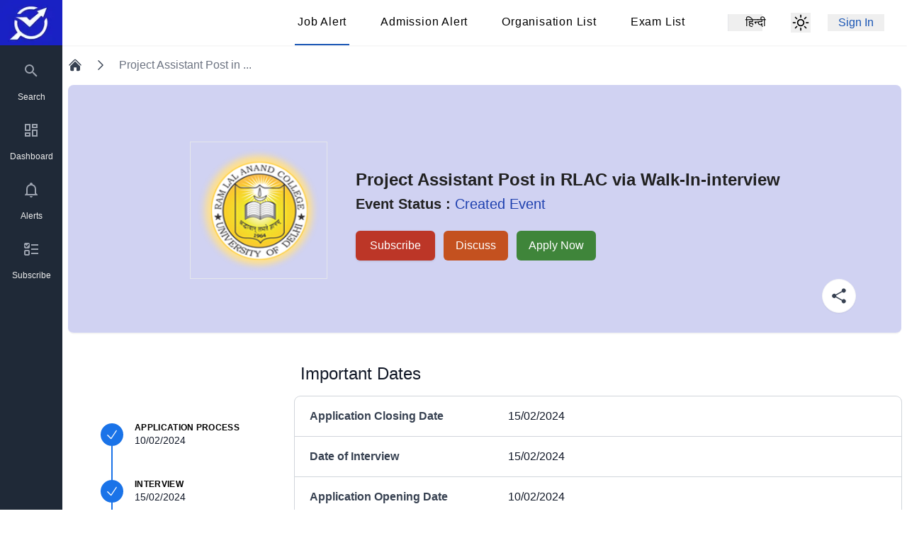

--- FILE ---
content_type: text/html;charset=utf-8
request_url: https://alert.exampathfinder.com/en/event/view/tbX32cDh-Project-Assistant-Post-in-RLAC-via-Walk-In-interview
body_size: 34625
content:
<!DOCTYPE html><html  lang="en" data-capo=""><head><meta charset="utf-8">
<meta name="viewport" content="width=device-width, initial-scale=1">
<title>Project Assistant Post in RLAC via Walk-In-interview</title>
<style>*,::backdrop,:after,:before{--tw-border-spacing-x:0;--tw-border-spacing-y:0;--tw-translate-x:0;--tw-translate-y:0;--tw-rotate:0;--tw-skew-x:0;--tw-skew-y:0;--tw-scale-x:1;--tw-scale-y:1;--tw-pan-x: ;--tw-pan-y: ;--tw-pinch-zoom: ;--tw-scroll-snap-strictness:proximity;--tw-gradient-from-position: ;--tw-gradient-via-position: ;--tw-gradient-to-position: ;--tw-ordinal: ;--tw-slashed-zero: ;--tw-numeric-figure: ;--tw-numeric-spacing: ;--tw-numeric-fraction: ;--tw-ring-inset: ;--tw-ring-offset-width:0px;--tw-ring-offset-color:#fff;--tw-ring-color:#3b82f680;--tw-ring-offset-shadow:0 0 #0000;--tw-ring-shadow:0 0 #0000;--tw-shadow:0 0 #0000;--tw-shadow-colored:0 0 #0000;--tw-blur: ;--tw-brightness: ;--tw-contrast: ;--tw-grayscale: ;--tw-hue-rotate: ;--tw-invert: ;--tw-saturate: ;--tw-sepia: ;--tw-drop-shadow: ;--tw-backdrop-blur: ;--tw-backdrop-brightness: ;--tw-backdrop-contrast: ;--tw-backdrop-grayscale: ;--tw-backdrop-hue-rotate: ;--tw-backdrop-invert: ;--tw-backdrop-opacity: ;--tw-backdrop-saturate: ;--tw-backdrop-sepia: ;--tw-contain-size: ;--tw-contain-layout: ;--tw-contain-paint: ;--tw-contain-style: }/*! tailwindcss v3.4.17 | MIT License | https://tailwindcss.com*/*,:after,:before{border:0 solid #e5e7eb;box-sizing:border-box}:after,:before{--tw-content:""}:host,html{line-height:1.5;-webkit-text-size-adjust:100%;font-family:ui-sans-serif,system-ui,sans-serif,Apple Color Emoji,Segoe UI Emoji,Segoe UI Symbol,Noto Color Emoji;font-feature-settings:normal;font-variation-settings:normal;-moz-tab-size:4;tab-size:4;-webkit-tap-highlight-color:transparent}body{line-height:inherit;margin:0}hr{border-top-width:1px;color:inherit;height:0}abbr:where([title]){-webkit-text-decoration:underline dotted;text-decoration:underline dotted}h1,h2,h3,h4,h5,h6{font-size:inherit;font-weight:inherit}a{color:inherit;text-decoration:inherit}b,strong{font-weight:bolder}code,kbd,pre,samp{font-family:ui-monospace,SFMono-Regular,Menlo,Monaco,Consolas,Liberation Mono,Courier New,monospace;font-feature-settings:normal;font-size:1em;font-variation-settings:normal}small{font-size:80%}sub,sup{font-size:75%;line-height:0;position:relative;vertical-align:initial}sub{bottom:-.25em}sup{top:-.5em}table{border-collapse:collapse;border-color:inherit;text-indent:0}button,input,optgroup,select,textarea{color:inherit;font-family:inherit;font-feature-settings:inherit;font-size:100%;font-variation-settings:inherit;font-weight:inherit;letter-spacing:inherit;line-height:inherit;margin:0;padding:0}button,select{text-transform:none}button,input:where([type=button]),input:where([type=reset]),input:where([type=submit]){-webkit-appearance:button;background-color:initial;background-image:none}:-moz-focusring{outline:auto}:-moz-ui-invalid{box-shadow:none}progress{vertical-align:initial}::-webkit-inner-spin-button,::-webkit-outer-spin-button{height:auto}[type=search]{-webkit-appearance:textfield;outline-offset:-2px}::-webkit-search-decoration{-webkit-appearance:none}::-webkit-file-upload-button{-webkit-appearance:button;font:inherit}summary{display:list-item}blockquote,dd,dl,figure,h1,h2,h3,h4,h5,h6,hr,p,pre{margin:0}fieldset{margin:0}fieldset,legend{padding:0}menu,ol,ul{list-style:none;margin:0;padding:0}dialog{padding:0}textarea{resize:vertical}input::placeholder,textarea::placeholder{color:#9ca3af;opacity:1}[role=button],button{cursor:pointer}:disabled{cursor:default}audio,canvas,embed,iframe,img,object,svg,video{display:block;vertical-align:middle}img,video{height:auto;max-width:100%}[hidden]:where(:not([hidden=until-found])){display:none}[multiple],[type=date],[type=datetime-local],[type=email],[type=month],[type=number],[type=password],[type=search],[type=tel],[type=text],[type=time],[type=url],[type=week],input:where(:not([type])),select,textarea{-webkit-appearance:none;-moz-appearance:none;appearance:none;background-color:#fff;border-color:#6b7280;border-radius:0;border-width:1px;font-size:1rem;line-height:1.5rem;padding:.5rem .75rem;--tw-shadow:0 0 #0000}[multiple]:focus,[type=date]:focus,[type=datetime-local]:focus,[type=email]:focus,[type=month]:focus,[type=number]:focus,[type=password]:focus,[type=search]:focus,[type=tel]:focus,[type=text]:focus,[type=time]:focus,[type=url]:focus,[type=week]:focus,input:where(:not([type])):focus,select:focus,textarea:focus{outline:2px solid #0000;outline-offset:2px;--tw-ring-inset:var(--tw-empty, );--tw-ring-offset-width:0px;--tw-ring-offset-color:#fff;--tw-ring-color:#2563eb;--tw-ring-offset-shadow:var(--tw-ring-inset) 0 0 0 var(--tw-ring-offset-width) var(--tw-ring-offset-color);--tw-ring-shadow:var(--tw-ring-inset) 0 0 0 calc(1px + var(--tw-ring-offset-width)) var(--tw-ring-color);border-color:#2563eb;box-shadow:var(--tw-ring-offset-shadow),var(--tw-ring-shadow),var(--tw-shadow)}input::placeholder,textarea::placeholder{color:#6b7280;opacity:1}::-webkit-datetime-edit-fields-wrapper{padding:0}::-webkit-date-and-time-value{min-height:1.5em;text-align:inherit}::-webkit-datetime-edit{display:inline-flex}::-webkit-datetime-edit,::-webkit-datetime-edit-day-field,::-webkit-datetime-edit-hour-field,::-webkit-datetime-edit-meridiem-field,::-webkit-datetime-edit-millisecond-field,::-webkit-datetime-edit-minute-field,::-webkit-datetime-edit-month-field,::-webkit-datetime-edit-second-field,::-webkit-datetime-edit-year-field{padding-bottom:0;padding-top:0}select{background-image:url("data:image/svg+xml;charset=utf-8,%3Csvg xmlns='http://www.w3.org/2000/svg' fill='none' viewBox='0 0 20 20'%3E%3Cpath stroke='%236b7280' stroke-linecap='round' stroke-linejoin='round' stroke-width='1.5' d='m6 8 4 4 4-4'/%3E%3C/svg%3E");background-position:right .5rem center;background-repeat:no-repeat;background-size:1.5em 1.5em;padding-right:2.5rem;-webkit-print-color-adjust:exact;print-color-adjust:exact}[multiple],[size]:where(select:not([size="1"])){background-image:none;background-position:0 0;background-repeat:unset;background-size:initial;padding-right:.75rem;-webkit-print-color-adjust:unset;print-color-adjust:unset}[type=checkbox],[type=radio]{-webkit-appearance:none;-moz-appearance:none;appearance:none;background-color:#fff;background-origin:border-box;border-color:#6b7280;border-width:1px;color:#2563eb;display:inline-block;flex-shrink:0;height:1rem;padding:0;-webkit-print-color-adjust:exact;print-color-adjust:exact;-webkit-user-select:none;user-select:none;vertical-align:middle;width:1rem;--tw-shadow:0 0 #0000}[type=checkbox]{border-radius:0}[type=radio]{border-radius:100%}[type=checkbox]:focus,[type=radio]:focus{outline:2px solid #0000;outline-offset:2px;--tw-ring-inset:var(--tw-empty, );--tw-ring-offset-width:2px;--tw-ring-offset-color:#fff;--tw-ring-color:#2563eb;--tw-ring-offset-shadow:var(--tw-ring-inset) 0 0 0 var(--tw-ring-offset-width) var(--tw-ring-offset-color);--tw-ring-shadow:var(--tw-ring-inset) 0 0 0 calc(2px + var(--tw-ring-offset-width)) var(--tw-ring-color);box-shadow:var(--tw-ring-offset-shadow),var(--tw-ring-shadow),var(--tw-shadow)}[type=checkbox]:checked,[type=radio]:checked{background-color:currentColor;background-position:50%;background-repeat:no-repeat;background-size:100% 100%;border-color:#0000}[type=checkbox]:checked{background-image:url("data:image/svg+xml;charset=utf-8,%3Csvg xmlns='http://www.w3.org/2000/svg' fill='%23fff' viewBox='0 0 16 16'%3E%3Cpath d='M12.207 4.793a1 1 0 0 1 0 1.414l-5 5a1 1 0 0 1-1.414 0l-2-2a1 1 0 0 1 1.414-1.414L6.5 9.086l4.293-4.293a1 1 0 0 1 1.414 0'/%3E%3C/svg%3E")}@media (forced-colors:active){[type=checkbox]:checked{-webkit-appearance:auto;-moz-appearance:auto;appearance:auto}}[type=radio]:checked{background-image:url("data:image/svg+xml;charset=utf-8,%3Csvg xmlns='http://www.w3.org/2000/svg' fill='%23fff' viewBox='0 0 16 16'%3E%3Ccircle cx='8' cy='8' r='3'/%3E%3C/svg%3E")}@media (forced-colors:active){[type=radio]:checked{-webkit-appearance:auto;-moz-appearance:auto;appearance:auto}}[type=checkbox]:checked:focus,[type=checkbox]:checked:hover,[type=checkbox]:indeterminate,[type=radio]:checked:focus,[type=radio]:checked:hover{background-color:currentColor;border-color:#0000}[type=checkbox]:indeterminate{background-image:url("data:image/svg+xml;charset=utf-8,%3Csvg xmlns='http://www.w3.org/2000/svg' fill='none' viewBox='0 0 16 16'%3E%3Cpath stroke='%23fff' stroke-linecap='round' stroke-linejoin='round' stroke-width='2' d='M4 8h8'/%3E%3C/svg%3E");background-position:50%;background-repeat:no-repeat;background-size:100% 100%}@media (forced-colors:active){[type=checkbox]:indeterminate{-webkit-appearance:auto;-moz-appearance:auto;appearance:auto}}[type=checkbox]:indeterminate:focus,[type=checkbox]:indeterminate:hover{background-color:currentColor;border-color:#0000}[type=file]{background:unset;border-color:inherit;border-radius:0;border-width:0;font-size:unset;line-height:inherit;padding:0}[type=file]:focus{outline:1px solid ButtonText;outline:1px auto -webkit-focus-ring-color}.container{width:100%}@media (min-width:280px){.container{max-width:280px}}@media (min-width:400px){.container{max-width:400px}}@media (min-width:640px){.container{max-width:640px}}@media (min-width:768px){.container{max-width:768px}}@media (min-width:1024px){.container{max-width:1024px}}@media (min-width:1280px){.container{max-width:1280px}}@media (min-width:1536px){.container{max-width:1536px}}.line-clamp{display:-webkit-box!important;overflow:hidden;text-overflow:ellipsis;white-space:normal;-webkit-box-orient:vertical}.line-clamp-2{-webkit-line-clamp:2!important}.sr-only{height:1px;margin:-1px;overflow:hidden;padding:0;position:absolute;width:1px;clip:rect(0,0,0,0);border-width:0;white-space:nowrap}.pointer-events-none{pointer-events:none}.pointer-events-auto{pointer-events:auto}.visible{visibility:visible}.static{position:static}.fixed{position:fixed}.absolute{position:absolute}.relative{position:relative}.sticky{position:sticky}.inset-0{top:0;right:0;bottom:0;left:0}.inset-x-0{left:0;right:0}.inset-y-0{bottom:0;top:0}.-left-\[150px\]{left:-150px}.bottom-0{bottom:0}.bottom-4{bottom:1rem}.left-0{left:0}.left-1\/2{left:50%}.left-4{left:1rem}.right-0{right:0}.right-2{right:.5rem}.right-8{right:2rem}.top-0{top:0}.top-1\/2{top:50%}.top-12{top:3rem}.top-16{top:4rem}.top-2{top:.5rem}.top-20{top:5rem}.top-4{top:1rem}.top-52{top:13rem}.top-8{top:2rem}.z-0{z-index:0}.z-10{z-index:10}.z-20{z-index:20}.z-30{z-index:30}.z-40{z-index:40}.z-50{z-index:50}.\!col-span-10{grid-column:span 10/span 10!important}.\!col-span-2{grid-column:span 2/span 2!important}.col-span-1{grid-column:span 1/span 1}.col-span-10{grid-column:span 10/span 10}.col-span-2{grid-column:span 2/span 2}.col-span-3{grid-column:span 3/span 3}.float-right{float:right}.-m-3{margin:-.75rem}.m-0{margin:0}.m-10{margin:2.5rem}.m-2{margin:.5rem}.m-4{margin:1rem}.m-auto{margin:auto}.-mx-1\.5{margin-left:-.375rem;margin-right:-.375rem}.-mx-4{margin-left:-1rem;margin-right:-1rem}.mx-0{margin-left:0;margin-right:0}.mx-0\.5{margin-left:.125rem;margin-right:.125rem}.mx-1{margin-left:.25rem;margin-right:.25rem}.mx-16{margin-left:4rem;margin-right:4rem}.mx-2{margin-left:.5rem;margin-right:.5rem}.mx-3{margin-left:.75rem;margin-right:.75rem}.mx-4{margin-left:1rem;margin-right:1rem}.mx-5{margin-left:1.25rem;margin-right:1.25rem}.mx-6{margin-left:1.5rem;margin-right:1.5rem}.mx-auto{margin-left:auto;margin-right:auto}.my-0\.5{margin-bottom:.125rem;margin-top:.125rem}.my-1{margin-bottom:.25rem;margin-top:.25rem}.my-1\.5{margin-bottom:.375rem;margin-top:.375rem}.my-10{margin-bottom:2.5rem;margin-top:2.5rem}.my-16{margin-bottom:4rem;margin-top:4rem}.my-2{margin-bottom:.5rem;margin-top:.5rem}.my-3{margin-bottom:.75rem;margin-top:.75rem}.my-4{margin-bottom:1rem;margin-top:1rem}.my-5{margin-bottom:1.25rem;margin-top:1.25rem}.my-6{margin-bottom:1.5rem;margin-top:1.5rem}.my-8{margin-bottom:2rem;margin-top:2rem}.my-auto{margin-bottom:auto;margin-top:auto}.-mb-4{margin-bottom:-1rem}.-mb-px{margin-bottom:-1px}.-ml-1{margin-left:-.25rem}.-ml-px{margin-left:-1px}.-mr-1{margin-right:-.25rem}.-mr-2{margin-right:-.5rem}.-mt-0\.5{margin-top:-.125rem}.-mt-1{margin-top:-.25rem}.-mt-2{margin-top:-.5rem}.-mt-\[1px\]{margin-top:-1px}.-mt-\[70px\]{margin-top:-70px}.mb-1{margin-bottom:.25rem}.mb-12{margin-bottom:3rem}.mb-16{margin-bottom:4rem}.mb-2{margin-bottom:.5rem}.mb-24{margin-bottom:6rem}.mb-32{margin-bottom:8rem}.mb-4{margin-bottom:1rem}.mb-5{margin-bottom:1.25rem}.mb-6{margin-bottom:1.5rem}.mb-8{margin-bottom:2rem}.mb-\[1px\]{margin-bottom:1px}.ml-0\.5{margin-left:.125rem}.ml-1{margin-left:.25rem}.ml-10{margin-left:2.5rem}.ml-16{margin-left:4rem}.ml-2{margin-left:.5rem}.ml-3{margin-left:.75rem}.ml-4{margin-left:1rem}.ml-5{margin-left:1.25rem}.ml-6{margin-left:1.5rem}.ml-7{margin-left:1.75rem}.ml-auto{margin-left:auto}.mr-1{margin-right:.25rem}.mr-10{margin-right:2.5rem}.mr-12{margin-right:3rem}.mr-2{margin-right:.5rem}.mr-3{margin-right:.75rem}.mr-3\.5{margin-right:.875rem}.mr-4{margin-right:1rem}.mr-5{margin-right:1.25rem}.mr-7{margin-right:1.75rem}.mr-auto{margin-right:auto}.mt-0\.5{margin-top:.125rem}.mt-1{margin-top:.25rem}.mt-1\.5{margin-top:.375rem}.mt-10{margin-top:2.5rem}.mt-12{margin-top:3rem}.mt-14{margin-top:3.5rem}.mt-16{margin-top:4rem}.mt-2{margin-top:.5rem}.mt-20{margin-top:5rem}.mt-24{margin-top:6rem}.mt-3{margin-top:.75rem}.mt-4{margin-top:1rem}.mt-5{margin-top:1.25rem}.mt-52{margin-top:13rem}.mt-6{margin-top:1.5rem}.mt-7{margin-top:1.75rem}.mt-8{margin-top:2rem}.mt-\[44rem\]{margin-top:44rem}.line-clamp-2{display:-webkit-box;overflow:hidden;-webkit-box-orient:vertical;-webkit-line-clamp:2}.block{display:block}.inline-block{display:inline-block}.inline{display:inline}.flex{display:flex}.inline-flex{display:inline-flex}.table{display:table}.grid{display:grid}.hidden{display:none}.h-10{height:2.5rem}.h-11{height:2.75rem}.h-12{height:3rem}.h-16{height:4rem}.h-2{height:.5rem}.h-2\.5{height:.625rem}.h-20{height:5rem}.h-24{height:6rem}.h-28{height:7rem}.h-3{height:.75rem}.h-32{height:8rem}.h-36{height:9rem}.h-4{height:1rem}.h-48{height:12rem}.h-5{height:1.25rem}.h-5\/6{height:83.333333%}.h-6{height:1.5rem}.h-60{height:15rem}.h-64{height:16rem}.h-7{height:1.75rem}.h-8{height:2rem}.h-9{height:2.25rem}.h-96{height:24rem}.h-\[24px\]{height:24px}.h-\[37px\]{height:37px}.h-\[42px\]{height:42px}.h-\[5\%\]{height:5%}.h-\[90\%\]{height:90%}.h-fit{height:fit-content}.h-full{height:100%}.h-screen{height:100vh}.max-h-40{max-height:10rem}.max-h-60{max-height:15rem}.max-h-64{max-height:16rem}.max-h-screen{max-height:100vh}.\!min-h-min{min-height:min-content!important}.min-h-0{min-height:0}.min-h-10{min-height:2.5rem}.min-h-\[720px\]{min-height:720px}.min-h-full{min-height:100%}.min-h-screen{min-height:100vh}.w-0{width:0}.w-0\.5{width:.125rem}.w-1\/12{width:8.333333%}.w-1\/2{width:50%}.w-1\/3{width:33.333333%}.w-1\/4{width:25%}.w-10{width:2.5rem}.w-10\/12{width:83.333333%}.w-11\/12{width:91.666667%}.w-12{width:3rem}.w-16{width:4rem}.w-2{width:.5rem}.w-2\.5{width:.625rem}.w-2\/3{width:66.666667%}.w-20{width:5rem}.w-22{width:5.5rem}.w-24{width:6rem}.w-28{width:7rem}.w-3{width:.75rem}.w-32{width:8rem}.w-36{width:9rem}.w-4{width:1rem}.w-4\/6{width:66.666667%}.w-40{width:10rem}.w-44{width:11rem}.w-48{width:12rem}.w-5{width:1.25rem}.w-56{width:14rem}.w-6{width:1.5rem}.w-60{width:15rem}.w-7{width:1.75rem}.w-72{width:18rem}.w-8{width:2rem}.w-80{width:20rem}.w-96{width:24rem}.w-\[24px\]{width:24px}.w-\[70\%\]{width:70%}.w-auto{width:auto}.w-fit{width:fit-content}.w-full{width:100%}.w-screen{width:100vw}.min-w-0{min-width:0}.min-w-fit{min-width:fit-content}.min-w-full{min-width:100%}.min-w-max{min-width:max-content}.max-w-2xl{max-width:42rem}.max-w-3xl{max-width:48rem}.max-w-40{max-width:10rem}.max-w-4xl{max-width:56rem}.max-w-7xl{max-width:80rem}.max-w-full{max-width:100%}.max-w-lg{max-width:32rem}.max-w-max{max-width:max-content}.max-w-md{max-width:28rem}.max-w-sm{max-width:24rem}.max-w-xl{max-width:36rem}.flex-1{flex:1 1 0%}.flex-auto{flex:1 1 auto}.flex-none{flex:none}.flex-shrink-0,.shrink-0{flex-shrink:0}.flex-grow,.grow{flex-grow:1}.grow-0{flex-grow:0}.origin-top-right{transform-origin:top right}.-translate-x-1\/2{--tw-translate-x:-50%}.-translate-x-1\/2,.-translate-y-1\/2{transform:translate(var(--tw-translate-x),var(--tw-translate-y)) rotate(var(--tw-rotate)) skew(var(--tw-skew-x)) skewY(var(--tw-skew-y)) scaleX(var(--tw-scale-x)) scaleY(var(--tw-scale-y))}.-translate-y-1\/2{--tw-translate-y:-50%}.translate-y-0{--tw-translate-y:0px}.translate-y-0,.translate-y-1{transform:translate(var(--tw-translate-x),var(--tw-translate-y)) rotate(var(--tw-rotate)) skew(var(--tw-skew-x)) skewY(var(--tw-skew-y)) scaleX(var(--tw-scale-x)) scaleY(var(--tw-scale-y))}.translate-y-1{--tw-translate-y:.25rem}.translate-y-2{--tw-translate-y:.5rem}.translate-y-2,.translate-y-4{transform:translate(var(--tw-translate-x),var(--tw-translate-y)) rotate(var(--tw-rotate)) skew(var(--tw-skew-x)) skewY(var(--tw-skew-y)) scaleX(var(--tw-scale-x)) scaleY(var(--tw-scale-y))}.translate-y-4{--tw-translate-y:1rem}.-rotate-90{--tw-rotate:-90deg}.-rotate-90,.rotate-0{transform:translate(var(--tw-translate-x),var(--tw-translate-y)) rotate(var(--tw-rotate)) skew(var(--tw-skew-x)) skewY(var(--tw-skew-y)) scaleX(var(--tw-scale-x)) scaleY(var(--tw-scale-y))}.rotate-0{--tw-rotate:0deg}.scale-100{--tw-scale-x:1;--tw-scale-y:1}.scale-100,.scale-110{transform:translate(var(--tw-translate-x),var(--tw-translate-y)) rotate(var(--tw-rotate)) skew(var(--tw-skew-x)) skewY(var(--tw-skew-y)) scaleX(var(--tw-scale-x)) scaleY(var(--tw-scale-y))}.scale-110{--tw-scale-x:1.1;--tw-scale-y:1.1}.scale-75{--tw-scale-x:.75;--tw-scale-y:.75}.scale-75,.scale-95{transform:translate(var(--tw-translate-x),var(--tw-translate-y)) rotate(var(--tw-rotate)) skew(var(--tw-skew-x)) skewY(var(--tw-skew-y)) scaleX(var(--tw-scale-x)) scaleY(var(--tw-scale-y))}.scale-95{--tw-scale-x:.95;--tw-scale-y:.95}.transform{transform:translate(var(--tw-translate-x),var(--tw-translate-y)) rotate(var(--tw-rotate)) skew(var(--tw-skew-x)) skewY(var(--tw-skew-y)) scaleX(var(--tw-scale-x)) scaleY(var(--tw-scale-y))}@keyframes pulse{50%{opacity:.5}}.animate-pulse{animation:pulse 2s cubic-bezier(.4,0,.6,1) infinite}@keyframes spin{to{transform:rotate(1turn)}}.animate-spin{animation:spin 1s linear infinite}.cursor-auto{cursor:auto}.cursor-default{cursor:default}.cursor-not-allowed{cursor:not-allowed}.cursor-pointer{cursor:pointer}.select-none{-webkit-user-select:none;user-select:none}.resize-none{resize:none}.list-outside{list-style-position:outside}.list-decimal{list-style-type:decimal}.list-disc{list-style-type:disc}.auto-rows-max{grid-auto-rows:max-content}.grid-cols-1{grid-template-columns:repeat(1,minmax(0,1fr))}.grid-cols-12{grid-template-columns:repeat(12,minmax(0,1fr))}.grid-cols-2{grid-template-columns:repeat(2,minmax(0,1fr))}.grid-cols-3{grid-template-columns:repeat(3,minmax(0,1fr))}.flex-row{flex-direction:row}.flex-col{flex-direction:column}.flex-col-reverse{flex-direction:column-reverse}.flex-wrap{flex-wrap:wrap}.flex-nowrap{flex-wrap:nowrap}.items-start{align-items:flex-start}.items-end{align-items:flex-end}.items-center{align-items:center}.items-baseline{align-items:baseline}.justify-start{justify-content:flex-start}.justify-end{justify-content:flex-end}.justify-center{justify-content:center}.justify-between{justify-content:space-between}.gap-12{gap:3rem}.gap-3{gap:.75rem}.gap-5{gap:1.25rem}.gap-8{gap:2rem}.gap-x-1{column-gap:.25rem}.gap-x-2{column-gap:.5rem}.gap-x-3{column-gap:.75rem}.gap-x-4{column-gap:1rem}.gap-y-0{row-gap:0}.gap-y-1{row-gap:.25rem}.gap-y-16{row-gap:4rem}.gap-y-2{row-gap:.5rem}.gap-y-20{row-gap:5rem}.gap-y-4{row-gap:1rem}.gap-y-5{row-gap:1.25rem}.gap-y-6{row-gap:1.5rem}.gap-y-8{row-gap:2rem}.space-x-1>:not([hidden])~:not([hidden]){--tw-space-x-reverse:0;margin-left:calc(.25rem*(1 - var(--tw-space-x-reverse)));margin-right:calc(.25rem*var(--tw-space-x-reverse))}.space-x-3>:not([hidden])~:not([hidden]){--tw-space-x-reverse:0;margin-left:calc(.75rem*(1 - var(--tw-space-x-reverse)));margin-right:calc(.75rem*var(--tw-space-x-reverse))}.space-x-4>:not([hidden])~:not([hidden]){--tw-space-x-reverse:0;margin-left:calc(1rem*(1 - var(--tw-space-x-reverse)));margin-right:calc(1rem*var(--tw-space-x-reverse))}.space-x-5>:not([hidden])~:not([hidden]){--tw-space-x-reverse:0;margin-left:calc(1.25rem*(1 - var(--tw-space-x-reverse)));margin-right:calc(1.25rem*var(--tw-space-x-reverse))}.space-x-6>:not([hidden])~:not([hidden]){--tw-space-x-reverse:0;margin-left:calc(1.5rem*(1 - var(--tw-space-x-reverse)));margin-right:calc(1.5rem*var(--tw-space-x-reverse))}.space-x-7>:not([hidden])~:not([hidden]){--tw-space-x-reverse:0;margin-left:calc(1.75rem*(1 - var(--tw-space-x-reverse)));margin-right:calc(1.75rem*var(--tw-space-x-reverse))}.space-x-8>:not([hidden])~:not([hidden]){--tw-space-x-reverse:0;margin-left:calc(2rem*(1 - var(--tw-space-x-reverse)));margin-right:calc(2rem*var(--tw-space-x-reverse))}.space-y-0>:not([hidden])~:not([hidden]){--tw-space-y-reverse:0;margin-bottom:calc(0px*var(--tw-space-y-reverse));margin-top:calc(0px*(1 - var(--tw-space-y-reverse)))}.space-y-1>:not([hidden])~:not([hidden]){--tw-space-y-reverse:0;margin-bottom:calc(.25rem*var(--tw-space-y-reverse));margin-top:calc(.25rem*(1 - var(--tw-space-y-reverse)))}.space-y-10>:not([hidden])~:not([hidden]){--tw-space-y-reverse:0;margin-bottom:calc(2.5rem*var(--tw-space-y-reverse));margin-top:calc(2.5rem*(1 - var(--tw-space-y-reverse)))}.space-y-2>:not([hidden])~:not([hidden]){--tw-space-y-reverse:0;margin-bottom:calc(.5rem*var(--tw-space-y-reverse));margin-top:calc(.5rem*(1 - var(--tw-space-y-reverse)))}.space-y-3>:not([hidden])~:not([hidden]){--tw-space-y-reverse:0;margin-bottom:calc(.75rem*var(--tw-space-y-reverse));margin-top:calc(.75rem*(1 - var(--tw-space-y-reverse)))}.space-y-4>:not([hidden])~:not([hidden]){--tw-space-y-reverse:0;margin-bottom:calc(1rem*var(--tw-space-y-reverse));margin-top:calc(1rem*(1 - var(--tw-space-y-reverse)))}.space-y-5>:not([hidden])~:not([hidden]){--tw-space-y-reverse:0;margin-bottom:calc(1.25rem*var(--tw-space-y-reverse));margin-top:calc(1.25rem*(1 - var(--tw-space-y-reverse)))}.space-y-6>:not([hidden])~:not([hidden]){--tw-space-y-reverse:0;margin-bottom:calc(1.5rem*var(--tw-space-y-reverse));margin-top:calc(1.5rem*(1 - var(--tw-space-y-reverse)))}.space-y-8>:not([hidden])~:not([hidden]){--tw-space-y-reverse:0;margin-bottom:calc(2rem*var(--tw-space-y-reverse));margin-top:calc(2rem*(1 - var(--tw-space-y-reverse)))}.space-y-9>:not([hidden])~:not([hidden]){--tw-space-y-reverse:0;margin-bottom:calc(2.25rem*var(--tw-space-y-reverse));margin-top:calc(2.25rem*(1 - var(--tw-space-y-reverse)))}.divide-y>:not([hidden])~:not([hidden]){--tw-divide-y-reverse:0;border-bottom-width:calc(1px*var(--tw-divide-y-reverse));border-top-width:calc(1px*(1 - var(--tw-divide-y-reverse)))}.divide-none>:not([hidden])~:not([hidden]){border-style:none}.divide-gray-200>:not([hidden])~:not([hidden]){--tw-divide-opacity:1;border-color:rgb(229 231 235/var(--tw-divide-opacity,1))}.divide-gray-300>:not([hidden])~:not([hidden]){--tw-divide-opacity:1;border-color:rgb(209 213 219/var(--tw-divide-opacity,1))}.divide-grey-3>:not([hidden])~:not([hidden]){--tw-divide-opacity:1;border-color:rgb(238 238 238/var(--tw-divide-opacity,1))}.self-end{align-self:flex-end}.self-center{align-self:center}.overflow-auto{overflow:auto}.overflow-hidden{overflow:hidden}.overflow-x-auto{overflow-x:auto}.overflow-y-auto{overflow-y:auto}.overflow-x-hidden{overflow-x:hidden}.overflow-y-scroll{overflow-y:scroll}.overscroll-contain{overscroll-behavior:contain}.truncate{overflow:hidden;text-overflow:ellipsis}.truncate,.whitespace-nowrap{white-space:nowrap}.break-normal{overflow-wrap:normal;word-break:normal}.rounded{border-radius:.25rem}.rounded-full{border-radius:9999px}.rounded-lg{border-radius:.5rem}.rounded-md{border-radius:.375rem}.rounded-none{border-radius:0}.rounded-sm{border-radius:.125rem}.rounded-xl{border-radius:.75rem}.rounded-b-lg{border-bottom-left-radius:.5rem;border-bottom-right-radius:.5rem}.rounded-l{border-bottom-left-radius:.25rem;border-top-left-radius:.25rem}.rounded-l-md{border-bottom-left-radius:.375rem;border-top-left-radius:.375rem}.rounded-r{border-bottom-right-radius:.25rem;border-top-right-radius:.25rem}.rounded-r-md{border-bottom-right-radius:.375rem;border-top-right-radius:.375rem}.rounded-r-none{border-bottom-right-radius:0;border-top-right-radius:0}.rounded-t{border-top-left-radius:.25rem;border-top-right-radius:.25rem}.border{border-width:1px}.border-0{border-width:0}.border-2{border-width:2px}.border-4{border-width:4px}.border-b{border-bottom-width:1px}.border-b-0{border-bottom-width:0}.border-b-2{border-bottom-width:2px}.border-l{border-left-width:1px}.border-l-0{border-left-width:0}.border-l-4{border-left-width:4px}.border-r{border-right-width:1px}.border-r-0{border-right-width:0}.border-r-2{border-right-width:2px}.border-t{border-top-width:1px}.border-t-0{border-top-width:0}.border-t-2{border-top-width:2px}.border-solid{border-style:solid}.border-none{border-style:none}.border-blue-400{--tw-border-opacity:1;border-color:rgb(96 165 250/var(--tw-border-opacity,1))}.border-blue-500{--tw-border-opacity:1;border-color:rgb(59 130 246/var(--tw-border-opacity,1))}.border-blue-800{--tw-border-opacity:1;border-color:rgb(30 64 175/var(--tw-border-opacity,1))}.border-gray-100{--tw-border-opacity:1;border-color:rgb(243 244 246/var(--tw-border-opacity,1))}.border-gray-200{--tw-border-opacity:1;border-color:rgb(229 231 235/var(--tw-border-opacity,1))}.border-gray-300{--tw-border-opacity:1;border-color:rgb(209 213 219/var(--tw-border-opacity,1))}.border-gray-400{--tw-border-opacity:1;border-color:rgb(156 163 175/var(--tw-border-opacity,1))}.border-gray-500{--tw-border-opacity:1;border-color:rgb(107 114 128/var(--tw-border-opacity,1))}.border-grey-2{--tw-border-opacity:1;border-color:rgb(245 245 245/var(--tw-border-opacity,1))}.border-grey-3{--tw-border-opacity:1;border-color:rgb(238 238 238/var(--tw-border-opacity,1))}.border-grey-4{--tw-border-opacity:1;border-color:rgb(189 189 189/var(--tw-border-opacity,1))}.border-grey-5{--tw-border-opacity:1;border-color:rgb(158 158 158/var(--tw-border-opacity,1))}.border-grey-6{--tw-border-opacity:1;border-color:rgb(117 117 117/var(--tw-border-opacity,1))}.border-primary-3{--tw-border-opacity:1;border-color:rgb(25 85 180/var(--tw-border-opacity,1))}.border-primary-4{--tw-border-opacity:1;border-color:rgb(26 115 232/var(--tw-border-opacity,1))}.border-red-300{--tw-border-opacity:1;border-color:rgb(252 165 165/var(--tw-border-opacity,1))}.border-red-500{--tw-border-opacity:1;border-color:rgb(239 68 68/var(--tw-border-opacity,1))}.border-red-700{--tw-border-opacity:1;border-color:rgb(185 28 28/var(--tw-border-opacity,1))}.border-slate-300{--tw-border-opacity:1;border-color:rgb(203 213 225/var(--tw-border-opacity,1))}.border-transparent{border-color:#0000}.border-white{--tw-border-opacity:1;border-color:rgb(255 255 255/var(--tw-border-opacity,1))}.border-yellow-500{--tw-border-opacity:1;border-color:rgb(234 179 8/var(--tw-border-opacity,1))}.border-t-button-1{--tw-border-opacity:1;border-top-color:rgb(188 54 39/var(--tw-border-opacity,1))}.border-t-grey-4{--tw-border-opacity:1;border-top-color:rgb(189 189 189/var(--tw-border-opacity,1))}.bg-\[\#D0D2F2\]{--tw-bg-opacity:1;background-color:rgb(208 210 242/var(--tw-bg-opacity,1))}.bg-\[\#F6F6F6\]{--tw-bg-opacity:1;background-color:rgb(246 246 246/var(--tw-bg-opacity,1))}.bg-black{--tw-bg-opacity:1;background-color:rgb(0 0 0/var(--tw-bg-opacity,1))}.bg-blue-600{--tw-bg-opacity:1;background-color:rgb(37 99 235/var(--tw-bg-opacity,1))}.bg-button-1{--tw-bg-opacity:1;background-color:rgb(188 54 39/var(--tw-bg-opacity,1))}.bg-button-3{--tw-bg-opacity:1;background-color:rgb(196 81 31/var(--tw-bg-opacity,1))}.bg-button-5{--tw-bg-opacity:1;background-color:rgb(63 133 58/var(--tw-bg-opacity,1))}.bg-dark-primary-2{--tw-bg-opacity:1;background-color:rgb(17 17 17/var(--tw-bg-opacity,1))}.bg-gray-100{--tw-bg-opacity:1;background-color:rgb(243 244 246/var(--tw-bg-opacity,1))}.bg-gray-200{--tw-bg-opacity:1;background-color:rgb(229 231 235/var(--tw-bg-opacity,1))}.bg-gray-300{--tw-bg-opacity:1;background-color:rgb(209 213 219/var(--tw-bg-opacity,1))}.bg-gray-50{--tw-bg-opacity:1;background-color:rgb(249 250 251/var(--tw-bg-opacity,1))}.bg-gray-500{--tw-bg-opacity:1;background-color:rgb(107 114 128/var(--tw-bg-opacity,1))}.bg-gray-700{--tw-bg-opacity:1;background-color:rgb(55 65 81/var(--tw-bg-opacity,1))}.bg-gray-800{--tw-bg-opacity:1;background-color:rgb(31 41 55/var(--tw-bg-opacity,1))}.bg-green-500{--tw-bg-opacity:1;background-color:rgb(34 197 94/var(--tw-bg-opacity,1))}.bg-green-600{--tw-bg-opacity:1;background-color:rgb(22 163 74/var(--tw-bg-opacity,1))}.bg-grey-1{--tw-bg-opacity:1;background-color:rgb(250 250 250/var(--tw-bg-opacity,1))}.bg-grey-2{--tw-bg-opacity:1;background-color:rgb(245 245 245/var(--tw-bg-opacity,1))}.bg-grey-3{--tw-bg-opacity:1;background-color:rgb(238 238 238/var(--tw-bg-opacity,1))}.bg-indigo-100{--tw-bg-opacity:1;background-color:rgb(224 231 255/var(--tw-bg-opacity,1))}.bg-indigo-600{--tw-bg-opacity:1;background-color:rgb(79 70 229/var(--tw-bg-opacity,1))}.bg-indigo-700{--tw-bg-opacity:1;background-color:rgb(67 56 202/var(--tw-bg-opacity,1))}.bg-lime-600{--tw-bg-opacity:1;background-color:rgb(101 163 13/var(--tw-bg-opacity,1))}.bg-primary-1{--tw-bg-opacity:1;background-color:rgb(232 239 249/var(--tw-bg-opacity,1))}.bg-primary-1\/50{background-color:#e8eff980}.bg-primary-3{--tw-bg-opacity:1;background-color:rgb(25 85 180/var(--tw-bg-opacity,1))}.bg-primary-4{--tw-bg-opacity:1;background-color:rgb(26 115 232/var(--tw-bg-opacity,1))}.bg-primary-5{--tw-bg-opacity:1;background-color:rgb(21 28 153/var(--tw-bg-opacity,1))}.bg-red-100{--tw-bg-opacity:1;background-color:rgb(254 226 226/var(--tw-bg-opacity,1))}.bg-red-50{--tw-bg-opacity:1;background-color:rgb(254 242 242/var(--tw-bg-opacity,1))}.bg-red-500{--tw-bg-opacity:1;background-color:rgb(239 68 68/var(--tw-bg-opacity,1))}.bg-red-600{--tw-bg-opacity:1;background-color:rgb(220 38 38/var(--tw-bg-opacity,1))}.bg-secondary-1{--tw-bg-opacity:1;background-color:rgb(208 210 242/var(--tw-bg-opacity,1))}.bg-secondary-1\/50{background-color:#d0d2f280}.bg-secondary-4{--tw-bg-opacity:1;background-color:rgb(24 32 194/var(--tw-bg-opacity,1))}.bg-transparent{background-color:initial}.bg-white{--tw-bg-opacity:1;background-color:rgb(255 255 255/var(--tw-bg-opacity,1))}.bg-yellow-500{--tw-bg-opacity:1;background-color:rgb(234 179 8/var(--tw-bg-opacity,1))}.bg-zinc-800{--tw-bg-opacity:1;background-color:rgb(39 39 42/var(--tw-bg-opacity,1))}.bg-zinc-900{--tw-bg-opacity:1;background-color:rgb(24 24 27/var(--tw-bg-opacity,1))}.bg-opacity-30{--tw-bg-opacity:.3}.bg-opacity-50{--tw-bg-opacity:.5}.bg-opacity-70{--tw-bg-opacity:.7}.bg-opacity-75{--tw-bg-opacity:.75}.bg-opacity-90{--tw-bg-opacity:.9}.bg-gradient-to-r{background-image:linear-gradient(to right,var(--tw-gradient-stops))}.p-0{padding:0}.p-1{padding:.25rem}.p-1\.5{padding:.375rem}.p-10{padding:2.5rem}.p-2{padding:.5rem}.p-3{padding:.75rem}.p-4{padding:1rem}.p-5{padding:1.25rem}.p-6{padding:1.5rem}.p-8{padding:2rem}.px-0{padding-left:0;padding-right:0}.px-1{padding-left:.25rem;padding-right:.25rem}.px-1\.5{padding-left:.375rem;padding-right:.375rem}.px-12{padding-left:3rem;padding-right:3rem}.px-2{padding-left:.5rem;padding-right:.5rem}.px-2\.5{padding-left:.625rem;padding-right:.625rem}.px-3{padding-left:.75rem;padding-right:.75rem}.px-4{padding-left:1rem;padding-right:1rem}.px-5{padding-left:1.25rem;padding-right:1.25rem}.px-6{padding-left:1.5rem;padding-right:1.5rem}.px-7{padding-left:1.75rem;padding-right:1.75rem}.py-0{padding-bottom:0;padding-top:0}.py-0\.5{padding-bottom:.125rem;padding-top:.125rem}.py-1{padding-bottom:.25rem;padding-top:.25rem}.py-12{padding-bottom:3rem;padding-top:3rem}.py-16{padding-bottom:4rem;padding-top:4rem}.py-2{padding-bottom:.5rem;padding-top:.5rem}.py-2\.5{padding-bottom:.625rem;padding-top:.625rem}.py-20{padding-bottom:5rem;padding-top:5rem}.py-3{padding-bottom:.75rem;padding-top:.75rem}.py-3\.5{padding-bottom:.875rem;padding-top:.875rem}.py-32{padding-bottom:8rem;padding-top:8rem}.py-4{padding-bottom:1rem;padding-top:1rem}.py-6{padding-bottom:1.5rem;padding-top:1.5rem}.py-8{padding-bottom:2rem;padding-top:2rem}.py-9{padding-bottom:2.25rem;padding-top:2.25rem}.pb-10{padding-bottom:2.5rem}.pb-11{padding-bottom:2.75rem}.pb-12{padding-bottom:3rem}.pb-20{padding-bottom:5rem}.pb-3{padding-bottom:.75rem}.pb-4{padding-bottom:1rem}.pb-5{padding-bottom:1.25rem}.pb-6{padding-bottom:1.5rem}.pb-8{padding-bottom:2rem}.pl-1{padding-left:.25rem}.pl-10{padding-left:2.5rem}.pl-16{padding-left:4rem}.pl-2{padding-left:.5rem}.pl-3{padding-left:.75rem}.pl-4{padding-left:1rem}.pl-8{padding-left:2rem}.pr-0{padding-right:0}.pr-1{padding-right:.25rem}.pr-10{padding-right:2.5rem}.pr-12{padding-right:3rem}.pr-16{padding-right:4rem}.pr-2{padding-right:.5rem}.pr-3{padding-right:.75rem}.pr-4{padding-right:1rem}.pr-6{padding-right:1.5rem}.pr-8{padding-right:2rem}.pr-9{padding-right:2.25rem}.pt-0{padding-top:0}.pt-0\.5{padding-top:.125rem}.pt-1{padding-top:.25rem}.pt-10{padding-top:2.5rem}.pt-12{padding-top:3rem}.pt-16{padding-top:4rem}.pt-2{padding-top:.5rem}.pt-3{padding-top:.75rem}.pt-36{padding-top:9rem}.pt-4{padding-top:1rem}.pt-5{padding-top:1.25rem}.pt-6{padding-top:1.5rem}.pt-8{padding-top:2rem}.text-left{text-align:left}.text-center{text-align:center}.text-right{text-align:right}.text-start{text-align:start}.align-bottom{vertical-align:bottom}.font-arial{font-family:Arial,Heveletica,sans-serif}.font-roboto{font-family:Roboto,sans-serif}.text-2xl{font-size:1.5rem;line-height:2rem}.text-3xl{font-size:1.875rem;line-height:2.25rem}.text-4xl{font-size:2.25rem;line-height:2.5rem}.text-base{font-size:1rem;line-height:1.5rem}.text-lg{font-size:1.125rem;line-height:1.75rem}.text-sm{font-size:.875rem;line-height:1.25rem}.text-xl{font-size:1.25rem;line-height:1.75rem}.text-xs{font-size:.75rem;line-height:1rem}.font-bold{font-weight:700}.font-extrabold{font-weight:800}.font-light{font-weight:300}.font-medium{font-weight:500}.font-normal{font-weight:400}.font-semibold{font-weight:600}.uppercase{text-transform:uppercase}.italic{font-style:italic}.leading-6{line-height:1.5rem}.leading-7{line-height:1.75rem}.leading-tight{line-height:1.25}.tracking-\[\.01em\]{letter-spacing:.01em}.tracking-tight{letter-spacing:-.025em}.tracking-wide{letter-spacing:.025em}.tracking-wider{letter-spacing:.05em}.text-\[\#171ec2\]{--tw-text-opacity:1;color:rgb(23 30 194/var(--tw-text-opacity,1))}.text-black{--tw-text-opacity:1;color:rgb(0 0 0/var(--tw-text-opacity,1))}.text-blue-400{--tw-text-opacity:1;color:rgb(96 165 250/var(--tw-text-opacity,1))}.text-blue-800{--tw-text-opacity:1;color:rgb(30 64 175/var(--tw-text-opacity,1))}.text-gray-300{--tw-text-opacity:1;color:rgb(209 213 219/var(--tw-text-opacity,1))}.text-gray-400{--tw-text-opacity:1;color:rgb(156 163 175/var(--tw-text-opacity,1))}.text-gray-500{--tw-text-opacity:1;color:rgb(107 114 128/var(--tw-text-opacity,1))}.text-gray-600{--tw-text-opacity:1;color:rgb(75 85 99/var(--tw-text-opacity,1))}.text-gray-700{--tw-text-opacity:1;color:rgb(55 65 81/var(--tw-text-opacity,1))}.text-gray-800{--tw-text-opacity:1;color:rgb(31 41 55/var(--tw-text-opacity,1))}.text-gray-900{--tw-text-opacity:1;color:rgb(17 24 39/var(--tw-text-opacity,1))}.text-grey-3{--tw-text-opacity:1;color:rgb(238 238 238/var(--tw-text-opacity,1))}.text-grey-4{--tw-text-opacity:1;color:rgb(189 189 189/var(--tw-text-opacity,1))}.text-grey-5{--tw-text-opacity:1;color:rgb(158 158 158/var(--tw-text-opacity,1))}.text-grey-6{--tw-text-opacity:1;color:rgb(117 117 117/var(--tw-text-opacity,1))}.text-grey-7{--tw-text-opacity:1;color:rgb(89 89 89/var(--tw-text-opacity,1))}.text-grey-8{--tw-text-opacity:1;color:rgb(33 33 33/var(--tw-text-opacity,1))}.text-indigo-600{--tw-text-opacity:1;color:rgb(79 70 229/var(--tw-text-opacity,1))}.text-indigo-800{--tw-text-opacity:1;color:rgb(55 48 163/var(--tw-text-opacity,1))}.text-primary-3{--tw-text-opacity:1;color:rgb(25 85 180/var(--tw-text-opacity,1))}.text-primary-4{--tw-text-opacity:1;color:rgb(26 115 232/var(--tw-text-opacity,1))}.text-primary-5{--tw-text-opacity:1;color:rgb(21 28 153/var(--tw-text-opacity,1))}.text-red-500{--tw-text-opacity:1;color:rgb(239 68 68/var(--tw-text-opacity,1))}.text-red-600{--tw-text-opacity:1;color:rgb(220 38 38/var(--tw-text-opacity,1))}.text-red-700{--tw-text-opacity:1;color:rgb(185 28 28/var(--tw-text-opacity,1))}.text-red-900{--tw-text-opacity:1;color:rgb(127 29 29/var(--tw-text-opacity,1))}.text-slate-600{--tw-text-opacity:1;color:rgb(71 85 105/var(--tw-text-opacity,1))}.text-slate-700{--tw-text-opacity:1;color:rgb(51 65 85/var(--tw-text-opacity,1))}.text-white{--tw-text-opacity:1;color:rgb(255 255 255/var(--tw-text-opacity,1))}.text-opacity-50{--tw-text-opacity:.5}.text-opacity-90{--tw-text-opacity:.9}.underline{text-decoration-line:underline}.no-underline{text-decoration-line:none}.decoration-0{text-decoration-thickness:0}.placeholder-red-300::placeholder{--tw-placeholder-opacity:1;color:rgb(252 165 165/var(--tw-placeholder-opacity,1))}.opacity-0{opacity:0}.opacity-100{opacity:1}.opacity-30{opacity:.3}.opacity-50{opacity:.5}.opacity-60{opacity:.6}.opacity-70{opacity:.7}.opacity-80{opacity:.8}.shadow{--tw-shadow:0 1px 3px 0 #0000001a,0 1px 2px -1px #0000001a;--tw-shadow-colored:0 1px 3px 0 var(--tw-shadow-color),0 1px 2px -1px var(--tw-shadow-color)}.shadow,.shadow-lg{box-shadow:var(--tw-ring-offset-shadow,0 0 #0000),var(--tw-ring-shadow,0 0 #0000),var(--tw-shadow)}.shadow-lg{--tw-shadow:0 10px 15px -3px #0000001a,0 4px 6px -4px #0000001a;--tw-shadow-colored:0 10px 15px -3px var(--tw-shadow-color),0 4px 6px -4px var(--tw-shadow-color)}.shadow-md{--tw-shadow:0 4px 6px -1px #0000001a,0 2px 4px -2px #0000001a;--tw-shadow-colored:0 4px 6px -1px var(--tw-shadow-color),0 2px 4px -2px var(--tw-shadow-color)}.shadow-md,.shadow-none{box-shadow:var(--tw-ring-offset-shadow,0 0 #0000),var(--tw-ring-shadow,0 0 #0000),var(--tw-shadow)}.shadow-none{--tw-shadow:0 0 #0000;--tw-shadow-colored:0 0 #0000}.shadow-sm{--tw-shadow:0 1px 2px 0 #0000000d;--tw-shadow-colored:0 1px 2px 0 var(--tw-shadow-color)}.shadow-sm,.shadow-xl{box-shadow:var(--tw-ring-offset-shadow,0 0 #0000),var(--tw-ring-shadow,0 0 #0000),var(--tw-shadow)}.shadow-xl{--tw-shadow:0 20px 25px -5px #0000001a,0 8px 10px -6px #0000001a;--tw-shadow-colored:0 20px 25px -5px var(--tw-shadow-color),0 8px 10px -6px var(--tw-shadow-color)}.outline{outline-style:solid}.outline-1{outline-width:1px}.outline-offset-0{outline-offset:0}.outline-offset-1{outline-offset:1px}.outline-\[\#D3D3D3\]{outline-color:#d3d3d3}.outline-gray-200{outline-color:#e5e7eb}.outline-primary-3{outline-color:#1955b4}.ring{--tw-ring-offset-shadow:var(--tw-ring-inset) 0 0 0 var(--tw-ring-offset-width) var(--tw-ring-offset-color);--tw-ring-shadow:var(--tw-ring-inset) 0 0 0 calc(3px + var(--tw-ring-offset-width)) var(--tw-ring-color)}.ring,.ring-1{box-shadow:var(--tw-ring-offset-shadow),var(--tw-ring-shadow),var(--tw-shadow,0 0 #0000)}.ring-1{--tw-ring-offset-shadow:var(--tw-ring-inset) 0 0 0 var(--tw-ring-offset-width) var(--tw-ring-offset-color);--tw-ring-shadow:var(--tw-ring-inset) 0 0 0 calc(1px + var(--tw-ring-offset-width)) var(--tw-ring-color)}.ring-black{--tw-ring-opacity:1;--tw-ring-color:rgb(0 0 0/var(--tw-ring-opacity,1))}.ring-gray-100{--tw-ring-opacity:1;--tw-ring-color:rgb(243 244 246/var(--tw-ring-opacity,1))}.ring-gray-300{--tw-ring-opacity:1;--tw-ring-color:rgb(209 213 219/var(--tw-ring-opacity,1))}.ring-primary-2{--tw-ring-opacity:1;--tw-ring-color:rgb(208 224 245/var(--tw-ring-opacity,1))}.ring-slate-900\/10{--tw-ring-color:#0f172a1a}.ring-opacity-5{--tw-ring-opacity:.05}.ring-offset-2{--tw-ring-offset-width:2px}.drop-shadow-sm{--tw-drop-shadow:drop-shadow(0 1px 1px #0000000d)}.drop-shadow-sm,.filter{filter:var(--tw-blur) var(--tw-brightness) var(--tw-contrast) var(--tw-grayscale) var(--tw-hue-rotate) var(--tw-invert) var(--tw-saturate) var(--tw-sepia) var(--tw-drop-shadow)}.transition{transition-duration:.15s;transition-property:color,background-color,border-color,text-decoration-color,fill,stroke,opacity,box-shadow,transform,filter,-webkit-backdrop-filter;transition-property:color,background-color,border-color,text-decoration-color,fill,stroke,opacity,box-shadow,transform,filter,backdrop-filter;transition-property:color,background-color,border-color,text-decoration-color,fill,stroke,opacity,box-shadow,transform,filter,backdrop-filter,-webkit-backdrop-filter;transition-timing-function:cubic-bezier(.4,0,.2,1)}.transition-all{transition-duration:.15s;transition-property:all;transition-timing-function:cubic-bezier(.4,0,.2,1)}.transition-colors{transition-duration:.15s;transition-property:color,background-color,border-color,text-decoration-color,fill,stroke;transition-timing-function:cubic-bezier(.4,0,.2,1)}.transition-opacity{transition-duration:.15s;transition-property:opacity;transition-timing-function:cubic-bezier(.4,0,.2,1)}.duration-100{transition-duration:.1s}.duration-150{transition-duration:.15s}.duration-200{transition-duration:.2s}.duration-300{transition-duration:.3s}.duration-75{transition-duration:75ms}.ease-in{transition-timing-function:cubic-bezier(.4,0,1,1)}.ease-in-out{transition-timing-function:cubic-bezier(.4,0,.2,1)}.ease-linear{transition-timing-function:linear}.ease-out{transition-timing-function:cubic-bezier(0,0,.2,1)}.\[appearance\:textfield\]{-webkit-appearance:textfield;-moz-appearance:textfield;appearance:textfield}@media (min-width:1280px){.xl\:line-clamp-1{-webkit-line-clamp:1!important}}.before\:absolute:before{content:var(--tw-content);position:absolute}.before\:bottom-0:before{bottom:0;content:var(--tw-content)}.before\:left-0:before{content:var(--tw-content);left:0}.before\:block:before{content:var(--tw-content);display:block}.before\:h-0\.5:before{content:var(--tw-content);height:.125rem}.before\:w-full:before{content:var(--tw-content);width:100%}.before\:scale-0:before{--tw-scale-x:0;--tw-scale-y:0}.before\:scale-0:before,.before\:transform:before{content:var(--tw-content);transform:translate(var(--tw-translate-x),var(--tw-translate-y)) rotate(var(--tw-rotate)) skew(var(--tw-skew-x)) skewY(var(--tw-skew-y)) scaleX(var(--tw-scale-x)) scaleY(var(--tw-scale-y))}.before\:bg-white:before{content:var(--tw-content);--tw-bg-opacity:1;background-color:rgb(255 255 255/var(--tw-bg-opacity,1))}.before\:transition:before{content:var(--tw-content);transition-duration:.15s;transition-property:color,background-color,border-color,text-decoration-color,fill,stroke,opacity,box-shadow,transform,filter,-webkit-backdrop-filter;transition-property:color,background-color,border-color,text-decoration-color,fill,stroke,opacity,box-shadow,transform,filter,backdrop-filter;transition-property:color,background-color,border-color,text-decoration-color,fill,stroke,opacity,box-shadow,transform,filter,backdrop-filter,-webkit-backdrop-filter;transition-timing-function:cubic-bezier(.4,0,.2,1)}.before\:duration-1000:before{content:var(--tw-content);transition-duration:1s}.before\:ease-in-out:before{content:var(--tw-content);transition-timing-function:cubic-bezier(.4,0,.2,1)}.before\:content-\[\`\`\]:before{--tw-content:``;content:var(--tw-content)}.last\:border-b-0:last-child{border-bottom-width:0}.hover\:cursor-pointer:hover{cursor:pointer}.hover\:border-black:hover{--tw-border-opacity:1;border-color:rgb(0 0 0/var(--tw-border-opacity,1))}.hover\:border-gray-300:hover{--tw-border-opacity:1;border-color:rgb(209 213 219/var(--tw-border-opacity,1))}.hover\:border-grey-3:hover{--tw-border-opacity:1;border-color:rgb(238 238 238/var(--tw-border-opacity,1))}.hover\:border-primary-2:hover{--tw-border-opacity:1;border-color:rgb(208 224 245/var(--tw-border-opacity,1))}.hover\:border-t-button-6:hover{--tw-border-opacity:1;border-top-color:rgb(234 67 49/var(--tw-border-opacity,1))}.hover\:bg-blue-500:hover{--tw-bg-opacity:1;background-color:rgb(59 130 246/var(--tw-bg-opacity,1))}.hover\:bg-button-10:hover{--tw-bg-opacity:1;background-color:rgb(78 165 72/var(--tw-bg-opacity,1))}.hover\:bg-button-6:hover{--tw-bg-opacity:1;background-color:rgb(234 67 49/var(--tw-bg-opacity,1))}.hover\:bg-button-8:hover{--tw-bg-opacity:1;background-color:rgb(244 100 38/var(--tw-bg-opacity,1))}.hover\:bg-gray-100:hover{--tw-bg-opacity:1;background-color:rgb(243 244 246/var(--tw-bg-opacity,1))}.hover\:bg-gray-300:hover{--tw-bg-opacity:1;background-color:rgb(209 213 219/var(--tw-bg-opacity,1))}.hover\:bg-gray-50:hover{--tw-bg-opacity:1;background-color:rgb(249 250 251/var(--tw-bg-opacity,1))}.hover\:bg-gray-700:hover{--tw-bg-opacity:1;background-color:rgb(55 65 81/var(--tw-bg-opacity,1))}.hover\:bg-green-400:hover{--tw-bg-opacity:1;background-color:rgb(74 222 128/var(--tw-bg-opacity,1))}.hover\:bg-green-700:hover{--tw-bg-opacity:1;background-color:rgb(21 128 61/var(--tw-bg-opacity,1))}.hover\:bg-grey-2:hover{--tw-bg-opacity:1;background-color:rgb(245 245 245/var(--tw-bg-opacity,1))}.hover\:bg-grey-3:hover{--tw-bg-opacity:1;background-color:rgb(238 238 238/var(--tw-bg-opacity,1))}.hover\:bg-grey-4:hover{--tw-bg-opacity:1;background-color:rgb(189 189 189/var(--tw-bg-opacity,1))}.hover\:bg-indigo-200:hover{--tw-bg-opacity:1;background-color:rgb(199 210 254/var(--tw-bg-opacity,1))}.hover\:bg-indigo-700:hover{--tw-bg-opacity:1;background-color:rgb(67 56 202/var(--tw-bg-opacity,1))}.hover\:bg-primary-1:hover{--tw-bg-opacity:1;background-color:rgb(232 239 249/var(--tw-bg-opacity,1))}.hover\:bg-primary-2:hover{--tw-bg-opacity:1;background-color:rgb(208 224 245/var(--tw-bg-opacity,1))}.hover\:bg-primary-2\/80:hover{background-color:#d0e0f5cc}.hover\:bg-primary-3:hover{--tw-bg-opacity:1;background-color:rgb(25 85 180/var(--tw-bg-opacity,1))}.hover\:bg-primary-4:hover{--tw-bg-opacity:1;background-color:rgb(26 115 232/var(--tw-bg-opacity,1))}.hover\:bg-primary-6:hover{--tw-bg-opacity:1;background-color:rgb(24 103 208/var(--tw-bg-opacity,1))}.hover\:bg-red-200:hover{--tw-bg-opacity:1;background-color:rgb(254 202 202/var(--tw-bg-opacity,1))}.hover\:bg-red-400:hover{--tw-bg-opacity:1;background-color:rgb(248 113 113/var(--tw-bg-opacity,1))}.hover\:bg-red-700:hover{--tw-bg-opacity:1;background-color:rgb(185 28 28/var(--tw-bg-opacity,1))}.hover\:bg-secondary-1:hover{--tw-bg-opacity:1;background-color:rgb(208 210 242/var(--tw-bg-opacity,1))}.hover\:bg-secondary-2:hover{--tw-bg-opacity:1;background-color:rgb(162 165 230/var(--tw-bg-opacity,1))}.hover\:bg-white:hover{--tw-bg-opacity:1;background-color:rgb(255 255 255/var(--tw-bg-opacity,1))}.hover\:bg-yellow-600:hover{--tw-bg-opacity:1;background-color:rgb(202 138 4/var(--tw-bg-opacity,1))}.hover\:bg-opacity-60:hover{--tw-bg-opacity:.6}.hover\:text-\[\#1976d2\]:hover{--tw-text-opacity:1;color:rgb(25 118 210/var(--tw-text-opacity,1))}.hover\:text-black:hover{--tw-text-opacity:1;color:rgb(0 0 0/var(--tw-text-opacity,1))}.hover\:text-blue-500:hover{--tw-text-opacity:1;color:rgb(59 130 246/var(--tw-text-opacity,1))}.hover\:text-blue-600:hover{--tw-text-opacity:1;color:rgb(37 99 235/var(--tw-text-opacity,1))}.hover\:text-gray-500:hover{--tw-text-opacity:1;color:rgb(107 114 128/var(--tw-text-opacity,1))}.hover\:text-gray-600:hover{--tw-text-opacity:1;color:rgb(75 85 99/var(--tw-text-opacity,1))}.hover\:text-gray-700:hover{--tw-text-opacity:1;color:rgb(55 65 81/var(--tw-text-opacity,1))}.hover\:text-gray-900:hover{--tw-text-opacity:1;color:rgb(17 24 39/var(--tw-text-opacity,1))}.hover\:text-grey-4:hover{--tw-text-opacity:1;color:rgb(189 189 189/var(--tw-text-opacity,1))}.hover\:text-primary-3:hover{--tw-text-opacity:1;color:rgb(25 85 180/var(--tw-text-opacity,1))}.hover\:text-primary-4:hover{--tw-text-opacity:1;color:rgb(26 115 232/var(--tw-text-opacity,1))}.hover\:text-primary-5:hover{--tw-text-opacity:1;color:rgb(21 28 153/var(--tw-text-opacity,1))}.hover\:text-primary-6:hover{--tw-text-opacity:1;color:rgb(24 103 208/var(--tw-text-opacity,1))}.hover\:text-red-700:hover{--tw-text-opacity:1;color:rgb(185 28 28/var(--tw-text-opacity,1))}.hover\:text-secondary-3:hover{--tw-text-opacity:1;color:rgb(116 121 218/var(--tw-text-opacity,1))}.hover\:text-white:hover{--tw-text-opacity:1;color:rgb(255 255 255/var(--tw-text-opacity,1))}.hover\:text-opacity-100:hover{--tw-text-opacity:1}.hover\:underline:hover{text-decoration-line:underline}.hover\:opacity-100:hover{opacity:1}.hover\:outline-primary-3:hover{outline-color:#1955b4}.hover\:outline-primary-4:hover{outline-color:#1a73e8}.first-letter\:hover\:bg-gray-50:hover:first-letter{--tw-bg-opacity:1;background-color:rgb(249 250 251/var(--tw-bg-opacity,1))}.hover\:before\:scale-100:hover:before{content:var(--tw-content);--tw-scale-x:1;--tw-scale-y:1;transform:translate(var(--tw-translate-x),var(--tw-translate-y)) rotate(var(--tw-rotate)) skew(var(--tw-skew-x)) skewY(var(--tw-skew-y)) scaleX(var(--tw-scale-x)) scaleY(var(--tw-scale-y))}.focus\:border-0:focus{border-width:0}.focus\:border-blue-800:focus{--tw-border-opacity:1;border-color:rgb(30 64 175/var(--tw-border-opacity,1))}.focus\:border-gray-100:focus{--tw-border-opacity:1;border-color:rgb(243 244 246/var(--tw-border-opacity,1))}.focus\:border-gray-200:focus{--tw-border-opacity:1;border-color:rgb(229 231 235/var(--tw-border-opacity,1))}.focus\:border-grey-3:focus{--tw-border-opacity:1;border-color:rgb(238 238 238/var(--tw-border-opacity,1))}.focus\:border-grey-5:focus{--tw-border-opacity:1;border-color:rgb(158 158 158/var(--tw-border-opacity,1))}.focus\:border-indigo-500:focus{--tw-border-opacity:1;border-color:rgb(99 102 241/var(--tw-border-opacity,1))}.focus\:border-red-500:focus{--tw-border-opacity:1;border-color:rgb(239 68 68/var(--tw-border-opacity,1))}.focus\:border-red-700:focus{--tw-border-opacity:1;border-color:rgb(185 28 28/var(--tw-border-opacity,1))}.focus\:border-white:focus{--tw-border-opacity:1;border-color:rgb(255 255 255/var(--tw-border-opacity,1))}.focus\:bg-indigo-500:focus{--tw-bg-opacity:1;background-color:rgb(99 102 241/var(--tw-bg-opacity,1))}.focus\:text-white:focus{--tw-text-opacity:1;color:rgb(255 255 255/var(--tw-text-opacity,1))}.focus\:outline-none:focus{outline:2px solid #0000;outline-offset:2px}.focus\:outline:focus{outline-style:solid}.focus\:outline-0:focus{outline-width:0}.focus\:outline-white:focus{outline-color:#fff}.focus\:ring-0:focus{--tw-ring-offset-shadow:var(--tw-ring-inset) 0 0 0 var(--tw-ring-offset-width) var(--tw-ring-offset-color);--tw-ring-shadow:var(--tw-ring-inset) 0 0 0 calc(var(--tw-ring-offset-width)) var(--tw-ring-color)}.focus\:ring-0:focus,.focus\:ring-2:focus{box-shadow:var(--tw-ring-offset-shadow),var(--tw-ring-shadow),var(--tw-shadow,0 0 #0000)}.focus\:ring-2:focus{--tw-ring-offset-shadow:var(--tw-ring-inset) 0 0 0 var(--tw-ring-offset-width) var(--tw-ring-offset-color);--tw-ring-shadow:var(--tw-ring-inset) 0 0 0 calc(2px + var(--tw-ring-offset-width)) var(--tw-ring-color)}.focus\:ring-gray-500:focus{--tw-ring-opacity:1;--tw-ring-color:rgb(107 114 128/var(--tw-ring-opacity,1))}.focus\:ring-green-600:focus{--tw-ring-opacity:1;--tw-ring-color:rgb(22 163 74/var(--tw-ring-opacity,1))}.focus\:ring-green-700:focus{--tw-ring-opacity:1;--tw-ring-color:rgb(21 128 61/var(--tw-ring-opacity,1))}.focus\:ring-grey-4:focus{--tw-ring-opacity:1;--tw-ring-color:rgb(189 189 189/var(--tw-ring-opacity,1))}.focus\:ring-indigo-500:focus{--tw-ring-opacity:1;--tw-ring-color:rgb(99 102 241/var(--tw-ring-opacity,1))}.focus\:ring-primary-3:focus{--tw-ring-opacity:1;--tw-ring-color:rgb(25 85 180/var(--tw-ring-opacity,1))}.focus\:ring-red-500:focus{--tw-ring-opacity:1;--tw-ring-color:rgb(239 68 68/var(--tw-ring-opacity,1))}.focus\:ring-red-600:focus{--tw-ring-opacity:1;--tw-ring-color:rgb(220 38 38/var(--tw-ring-opacity,1))}.focus\:ring-white:focus{--tw-ring-opacity:1;--tw-ring-color:rgb(255 255 255/var(--tw-ring-opacity,1))}.focus\:ring-offset-0:focus{--tw-ring-offset-width:0px}.focus\:ring-offset-2:focus{--tw-ring-offset-width:2px}.focus\:ring-offset-green-50:focus{--tw-ring-offset-color:#f0fdf4}.focus\:ring-offset-red-50:focus{--tw-ring-offset-color:#fef2f2}.focus-visible\:ring:focus-visible{--tw-ring-offset-shadow:var(--tw-ring-inset) 0 0 0 var(--tw-ring-offset-width) var(--tw-ring-offset-color);--tw-ring-shadow:var(--tw-ring-inset) 0 0 0 calc(3px + var(--tw-ring-offset-width)) var(--tw-ring-color);box-shadow:var(--tw-ring-offset-shadow),var(--tw-ring-shadow),var(--tw-shadow,0 0 #0000)}.focus-visible\:ring-2:focus-visible{--tw-ring-offset-shadow:var(--tw-ring-inset) 0 0 0 var(--tw-ring-offset-width) var(--tw-ring-offset-color);--tw-ring-shadow:var(--tw-ring-inset) 0 0 0 calc(2px + var(--tw-ring-offset-width)) var(--tw-ring-color);box-shadow:var(--tw-ring-offset-shadow),var(--tw-ring-shadow),var(--tw-shadow,0 0 #0000)}.focus-visible\:ring-orange-500:focus-visible{--tw-ring-opacity:1;--tw-ring-color:rgb(249 115 22/var(--tw-ring-opacity,1))}.focus-visible\:ring-white:focus-visible{--tw-ring-opacity:1;--tw-ring-color:rgb(255 255 255/var(--tw-ring-opacity,1))}.focus-visible\:ring-opacity-50:focus-visible{--tw-ring-opacity:.5}.focus-visible\:ring-opacity-75:focus-visible{--tw-ring-opacity:.75}.group:hover .group-hover\:text-opacity-80{--tw-text-opacity:.8}.dark\:mx-0:is(.dark *){margin-left:0;margin-right:0}.dark\:w-full:is(.dark *){width:100%}.dark\:divide-none:is(.dark *)>:not([hidden])~:not([hidden]){border-style:none}.dark\:divide-dark-primary-3:is(.dark *)>:not([hidden])~:not([hidden]){--tw-divide-opacity:1;border-color:rgb(33 38 45/var(--tw-divide-opacity,1))}.dark\:divide-dark-text-2:is(.dark *)>:not([hidden])~:not([hidden]){--tw-divide-opacity:1;border-color:rgb(112 112 112/var(--tw-divide-opacity,1))}.dark\:divide-grey-8:is(.dark *)>:not([hidden])~:not([hidden]){--tw-divide-opacity:1;border-color:rgb(33 33 33/var(--tw-divide-opacity,1))}.dark\:rounded:is(.dark *){border-radius:.25rem}.dark\:rounded-md:is(.dark *){border-radius:.375rem}.dark\:border:is(.dark *){border-width:1px}.dark\:border-0:is(.dark *){border-width:0}.dark\:border-t:is(.dark *){border-top-width:1px}.dark\:border-none:is(.dark *){border-style:none}.dark\:border-dark-primary-1:is(.dark *){--tw-border-opacity:1;border-color:rgb(0 0 0/var(--tw-border-opacity,1))}.dark\:border-dark-primary-3:is(.dark *){--tw-border-opacity:1;border-color:rgb(33 38 45/var(--tw-border-opacity,1))}.dark\:border-dark-text-1:is(.dark *){--tw-border-opacity:1;border-color:rgb(194 194 194/var(--tw-border-opacity,1))}.dark\:border-dark-text-2:is(.dark *){--tw-border-opacity:1;border-color:rgb(112 112 112/var(--tw-border-opacity,1))}.dark\:border-gray-400:is(.dark *){--tw-border-opacity:1;border-color:rgb(156 163 175/var(--tw-border-opacity,1))}.dark\:border-grey-4:is(.dark *){--tw-border-opacity:1;border-color:rgb(189 189 189/var(--tw-border-opacity,1))}.dark\:border-grey-6:is(.dark *){--tw-border-opacity:1;border-color:rgb(117 117 117/var(--tw-border-opacity,1))}.dark\:border-grey-7:is(.dark *){--tw-border-opacity:1;border-color:rgb(89 89 89/var(--tw-border-opacity,1))}.dark\:border-grey-8:is(.dark *){--tw-border-opacity:1;border-color:rgb(33 33 33/var(--tw-border-opacity,1))}.dark\:bg-dark-primary-1:is(.dark *){--tw-bg-opacity:1;background-color:rgb(0 0 0/var(--tw-bg-opacity,1))}.dark\:bg-dark-primary-2:is(.dark *){--tw-bg-opacity:1;background-color:rgb(17 17 17/var(--tw-bg-opacity,1))}.dark\:bg-dark-primary-3:is(.dark *){--tw-bg-opacity:1;background-color:rgb(33 38 45/var(--tw-bg-opacity,1))}.dark\:bg-gray-500:is(.dark *){--tw-bg-opacity:1;background-color:rgb(107 114 128/var(--tw-bg-opacity,1))}.dark\:bg-gray-600:is(.dark *){--tw-bg-opacity:1;background-color:rgb(75 85 99/var(--tw-bg-opacity,1))}.dark\:bg-gray-700:is(.dark *){--tw-bg-opacity:1;background-color:rgb(55 65 81/var(--tw-bg-opacity,1))}.dark\:bg-grey-5:is(.dark *){--tw-bg-opacity:1;background-color:rgb(158 158 158/var(--tw-bg-opacity,1))}.dark\:bg-red-950:is(.dark *){--tw-bg-opacity:1;background-color:rgb(69 10 10/var(--tw-bg-opacity,1))}.dark\:bg-white:is(.dark *){--tw-bg-opacity:1;background-color:rgb(255 255 255/var(--tw-bg-opacity,1))}.dark\:p-1:is(.dark *){padding:.25rem}.dark\:p-\[1px\]:is(.dark *){padding:1px}.dark\:text-black:is(.dark *){--tw-text-opacity:1;color:rgb(0 0 0/var(--tw-text-opacity,1))}.dark\:text-blue-400:is(.dark *){--tw-text-opacity:1;color:rgb(96 165 250/var(--tw-text-opacity,1))}.dark\:text-dark-primary-1:is(.dark *){--tw-text-opacity:1;color:rgb(0 0 0/var(--tw-text-opacity,1))}.dark\:text-dark-text-1:is(.dark *){--tw-text-opacity:1;color:rgb(194 194 194/var(--tw-text-opacity,1))}.dark\:text-dark-text-2:is(.dark *){--tw-text-opacity:1;color:rgb(112 112 112/var(--tw-text-opacity,1))}.dark\:text-dark-text-3:is(.dark *){--tw-text-opacity:1;color:rgb(238 242 255/var(--tw-text-opacity,1))}.dark\:text-dark-text-4:is(.dark *){--tw-text-opacity:1;color:rgb(122 165 230/var(--tw-text-opacity,1))}.dark\:text-gray-100:is(.dark *){--tw-text-opacity:1;color:rgb(243 244 246/var(--tw-text-opacity,1))}.dark\:text-gray-200:is(.dark *){--tw-text-opacity:1;color:rgb(229 231 235/var(--tw-text-opacity,1))}.dark\:text-gray-300:is(.dark *){--tw-text-opacity:1;color:rgb(209 213 219/var(--tw-text-opacity,1))}.dark\:text-gray-400:is(.dark *){--tw-text-opacity:1;color:rgb(156 163 175/var(--tw-text-opacity,1))}.dark\:text-gray-500:is(.dark *){--tw-text-opacity:1;color:rgb(107 114 128/var(--tw-text-opacity,1))}.dark\:text-gray-600:is(.dark *){--tw-text-opacity:1;color:rgb(75 85 99/var(--tw-text-opacity,1))}.dark\:text-gray-800:is(.dark *){--tw-text-opacity:1;color:rgb(31 41 55/var(--tw-text-opacity,1))}.dark\:text-grey-2:is(.dark *){--tw-text-opacity:1;color:rgb(245 245 245/var(--tw-text-opacity,1))}.dark\:text-grey-3:is(.dark *){--tw-text-opacity:1;color:rgb(238 238 238/var(--tw-text-opacity,1))}.dark\:text-grey-4:is(.dark *){--tw-text-opacity:1;color:rgb(189 189 189/var(--tw-text-opacity,1))}.dark\:text-grey-5:is(.dark *){--tw-text-opacity:1;color:rgb(158 158 158/var(--tw-text-opacity,1))}.dark\:text-grey-6:is(.dark *){--tw-text-opacity:1;color:rgb(117 117 117/var(--tw-text-opacity,1))}.dark\:text-grey-8:is(.dark *){--tw-text-opacity:1;color:rgb(33 33 33/var(--tw-text-opacity,1))}.dark\:text-red-200:is(.dark *){--tw-text-opacity:1;color:rgb(254 202 202/var(--tw-text-opacity,1))}.dark\:text-red-300:is(.dark *){--tw-text-opacity:1;color:rgb(252 165 165/var(--tw-text-opacity,1))}.dark\:text-red-400:is(.dark *){--tw-text-opacity:1;color:rgb(248 113 113/var(--tw-text-opacity,1))}.dark\:text-slate-100:is(.dark *){--tw-text-opacity:1;color:rgb(241 245 249/var(--tw-text-opacity,1))}.dark\:text-white:is(.dark *){--tw-text-opacity:1;color:rgb(255 255 255/var(--tw-text-opacity,1))}.dark\:opacity-20:is(.dark *){opacity:.2}.dark\:opacity-70:is(.dark *){opacity:.7}.dark\:shadow-red-900\/20:is(.dark *){--tw-shadow-color:#7f1d1d33;--tw-shadow:var(--tw-shadow-colored)}.dark\:outline-none:is(.dark *){outline:2px solid #0000;outline-offset:2px}.dark\:outline-dark-text-2:is(.dark *){outline-color:#707070}.dark\:outline-dark-text-4:is(.dark *){outline-color:#7aa5e6}.dark\:ring-0:is(.dark *){--tw-ring-offset-shadow:var(--tw-ring-inset) 0 0 0 var(--tw-ring-offset-width) var(--tw-ring-offset-color);--tw-ring-shadow:var(--tw-ring-inset) 0 0 0 calc(var(--tw-ring-offset-width)) var(--tw-ring-color);box-shadow:var(--tw-ring-offset-shadow),var(--tw-ring-shadow),var(--tw-shadow,0 0 #0000)}.dark\:ring-1:is(.dark *){--tw-ring-offset-shadow:var(--tw-ring-inset) 0 0 0 var(--tw-ring-offset-width) var(--tw-ring-offset-color);--tw-ring-shadow:var(--tw-ring-inset) 0 0 0 calc(1px + var(--tw-ring-offset-width)) var(--tw-ring-color);box-shadow:var(--tw-ring-offset-shadow),var(--tw-ring-shadow),var(--tw-shadow,0 0 #0000)}.dark\:ring-dark-primary-2:is(.dark *){--tw-ring-opacity:1;--tw-ring-color:rgb(17 17 17/var(--tw-ring-opacity,1))}.dark\:ring-dark-primary-3:is(.dark *){--tw-ring-opacity:1;--tw-ring-color:rgb(33 38 45/var(--tw-ring-opacity,1))}.dark\:ring-dark-text-2:is(.dark *){--tw-ring-opacity:1;--tw-ring-color:rgb(112 112 112/var(--tw-ring-opacity,1))}.dark\:ring-grey-5:is(.dark *){--tw-ring-opacity:1;--tw-ring-color:rgb(158 158 158/var(--tw-ring-opacity,1))}.dark\:hover\:border-dark-primary-1:hover:is(.dark *){--tw-border-opacity:1;border-color:rgb(0 0 0/var(--tw-border-opacity,1))}.dark\:hover\:border-dark-primary-3:hover:is(.dark *){--tw-border-opacity:1;border-color:rgb(33 38 45/var(--tw-border-opacity,1))}.dark\:hover\:border-gray-100:hover:is(.dark *){--tw-border-opacity:1;border-color:rgb(243 244 246/var(--tw-border-opacity,1))}.dark\:hover\:bg-dark-primary-1:hover:is(.dark *){--tw-bg-opacity:1;background-color:rgb(0 0 0/var(--tw-bg-opacity,1))}.dark\:hover\:bg-dark-primary-2:hover:is(.dark *){--tw-bg-opacity:1;background-color:rgb(17 17 17/var(--tw-bg-opacity,1))}.dark\:hover\:bg-dark-primary-3:hover:is(.dark *){--tw-bg-opacity:1;background-color:rgb(33 38 45/var(--tw-bg-opacity,1))}.dark\:hover\:bg-gray-300:hover:is(.dark *){--tw-bg-opacity:1;background-color:rgb(209 213 219/var(--tw-bg-opacity,1))}.dark\:hover\:bg-gray-600:hover:is(.dark *){--tw-bg-opacity:1;background-color:rgb(75 85 99/var(--tw-bg-opacity,1))}.dark\:hover\:bg-gray-700:hover:is(.dark *){--tw-bg-opacity:1;background-color:rgb(55 65 81/var(--tw-bg-opacity,1))}.hover\:dark\:bg-grey-4:is(.dark *):hover{--tw-bg-opacity:1;background-color:rgb(189 189 189/var(--tw-bg-opacity,1))}.hover\:dark\:bg-grey-8:is(.dark *):hover{--tw-bg-opacity:1;background-color:rgb(33 33 33/var(--tw-bg-opacity,1))}.hover\:dark\:bg-primary-2:is(.dark *):hover{--tw-bg-opacity:1;background-color:rgb(208 224 245/var(--tw-bg-opacity,1))}.dark\:hover\:text-black:hover:is(.dark *){--tw-text-opacity:1;color:rgb(0 0 0/var(--tw-text-opacity,1))}.dark\:hover\:text-blue-200:hover:is(.dark *){--tw-text-opacity:1;color:rgb(191 219 254/var(--tw-text-opacity,1))}.dark\:hover\:text-dark-primary-1:hover:is(.dark *){--tw-text-opacity:1;color:rgb(0 0 0/var(--tw-text-opacity,1))}.dark\:hover\:text-dark-text-1:hover:is(.dark *){--tw-text-opacity:1;color:rgb(194 194 194/var(--tw-text-opacity,1))}.dark\:hover\:text-gray-100:hover:is(.dark *){--tw-text-opacity:1;color:rgb(243 244 246/var(--tw-text-opacity,1))}.dark\:hover\:text-gray-200:hover:is(.dark *){--tw-text-opacity:1;color:rgb(229 231 235/var(--tw-text-opacity,1))}.dark\:hover\:text-gray-300:hover:is(.dark *){--tw-text-opacity:1;color:rgb(209 213 219/var(--tw-text-opacity,1))}.dark\:hover\:text-gray-500:hover:is(.dark *){--tw-text-opacity:1;color:rgb(107 114 128/var(--tw-text-opacity,1))}.dark\:hover\:text-grey-1:hover:is(.dark *){--tw-text-opacity:1;color:rgb(250 250 250/var(--tw-text-opacity,1))}.dark\:hover\:text-grey-3:hover:is(.dark *){--tw-text-opacity:1;color:rgb(238 238 238/var(--tw-text-opacity,1))}.dark\:hover\:text-grey-5:hover:is(.dark *){--tw-text-opacity:1;color:rgb(158 158 158/var(--tw-text-opacity,1))}.dark\:hover\:text-primary-5:hover:is(.dark *){--tw-text-opacity:1;color:rgb(21 28 153/var(--tw-text-opacity,1))}.dark\:hover\:text-primary-6:hover:is(.dark *){--tw-text-opacity:1;color:rgb(24 103 208/var(--tw-text-opacity,1))}.dark\:hover\:text-white:hover:is(.dark *){--tw-text-opacity:1;color:rgb(255 255 255/var(--tw-text-opacity,1))}.hover\:dark\:text-gray-100:is(.dark *):hover{--tw-text-opacity:1;color:rgb(243 244 246/var(--tw-text-opacity,1))}.hover\:dark\:text-gray-300:is(.dark *):hover{--tw-text-opacity:1;color:rgb(209 213 219/var(--tw-text-opacity,1))}.hover\:dark\:text-gray-900:is(.dark *):hover{--tw-text-opacity:1;color:rgb(17 24 39/var(--tw-text-opacity,1))}.dark\:hover\:outline-gray-300:hover:is(.dark *){outline-color:#d1d5db}.hover\:dark\:ring-1:is(.dark *):hover{--tw-ring-offset-shadow:var(--tw-ring-inset) 0 0 0 var(--tw-ring-offset-width) var(--tw-ring-offset-color);--tw-ring-shadow:var(--tw-ring-inset) 0 0 0 calc(1px + var(--tw-ring-offset-width)) var(--tw-ring-color);box-shadow:var(--tw-ring-offset-shadow),var(--tw-ring-shadow),var(--tw-shadow,0 0 #0000)}.hover\:dark\:ring-grey-4:is(.dark *):hover{--tw-ring-opacity:1;--tw-ring-color:rgb(189 189 189/var(--tw-ring-opacity,1))}.dark\:focus\:border-dark-text-1:focus:is(.dark *){--tw-border-opacity:1;border-color:rgb(194 194 194/var(--tw-border-opacity,1))}.dark\:focus\:outline-dark-primary-2:focus:is(.dark *){outline-color:#111}.dark\:focus\:ring-0:focus:is(.dark *){--tw-ring-offset-shadow:var(--tw-ring-inset) 0 0 0 var(--tw-ring-offset-width) var(--tw-ring-offset-color);--tw-ring-shadow:var(--tw-ring-inset) 0 0 0 calc(var(--tw-ring-offset-width)) var(--tw-ring-color);box-shadow:var(--tw-ring-offset-shadow),var(--tw-ring-shadow),var(--tw-shadow,0 0 #0000)}.dark\:focus\:ring-dark-text-2:focus:is(.dark *){--tw-ring-opacity:1;--tw-ring-color:rgb(112 112 112/var(--tw-ring-opacity,1))}.dark\:focus\:ring-gray-400:focus:is(.dark *){--tw-ring-opacity:1;--tw-ring-color:rgb(156 163 175/var(--tw-ring-opacity,1))}@media (min-width:280px){.xsm\:ml-0{margin-left:0}.xsm\:w-16{width:4rem}.xsm\:w-24{width:6rem}.xsm\:w-3{width:.75rem}.xsm\:w-8{width:2rem}.xsm\:truncate{overflow:hidden;text-overflow:ellipsis;white-space:nowrap}.xsm\:px-3{padding-left:.75rem;padding-right:.75rem}.xsm\:pt-1{padding-top:.25rem}.xsm\:text-xs{font-size:.75rem;line-height:1rem}}@media (min-width:400px){.xs\:right-8{right:2rem}.xs\:top-3\/4{top:75%}.xs\:mt-\[38rem\]{margin-top:38rem}.xs\:block{display:block}.xs\:hidden{display:none}.xs\:w-12{width:3rem}.xs\:w-36{width:9rem}.xs\:justify-start{justify-content:flex-start}.xs\:justify-end{justify-content:flex-end}}@media (min-width:640px){.sm\:invisible{visibility:hidden}.sm\:fixed{position:fixed}.sm\:inset-0{top:0;right:0;bottom:0;left:0}.sm\:inset-y-0{bottom:0;top:0}.sm\:left-auto{left:auto}.sm\:right-0{right:0}.sm\:col-span-1{grid-column:span 1/span 1}.sm\:col-span-2{grid-column:span 2/span 2}.sm\:col-span-3{grid-column:span 3/span 3}.sm\:col-span-6{grid-column:span 6/span 6}.sm\:col-span-8{grid-column:span 8/span 8}.sm\:col-start-1{grid-column-start:1}.sm\:col-start-2{grid-column-start:2}.sm\:-mx-6{margin-left:-1.5rem;margin-right:-1.5rem}.sm\:mx-0{margin-left:0;margin-right:0}.sm\:mx-5{margin-left:1.25rem;margin-right:1.25rem}.sm\:mx-6{margin-left:1.5rem;margin-right:1.5rem}.sm\:mx-auto{margin-left:auto;margin-right:auto}.sm\:my-8{margin-bottom:2rem;margin-top:2rem}.sm\:mb-0{margin-bottom:0}.sm\:ml-14{margin-left:3.5rem}.sm\:ml-2{margin-left:.5rem}.sm\:ml-3{margin-left:.75rem}.sm\:ml-4{margin-left:1rem}.sm\:ml-6{margin-left:1.5rem}.sm\:mt-0{margin-top:0}.sm\:mt-4{margin-top:1rem}.sm\:mt-5{margin-top:1.25rem}.sm\:mt-6{margin-top:1.5rem}.sm\:mt-\[34rem\]{margin-top:34rem}.sm\:block{display:block}.sm\:inline-block{display:inline-block}.sm\:flex{display:flex}.sm\:table-cell{display:table-cell}.sm\:grid{display:grid}.sm\:hidden{display:none}.sm\:h-10{height:2.5rem}.sm\:h-12{height:3rem}.sm\:h-5{height:1.25rem}.sm\:h-8{height:2rem}.sm\:h-screen{height:100vh}.sm\:w-1\/2{width:50%}.sm\:w-10{width:2.5rem}.sm\:w-11\/12{width:91.666667%}.sm\:w-12{width:3rem}.sm\:w-24{width:6rem}.sm\:w-28{width:7rem}.sm\:w-3\/6{width:50%}.sm\:w-4{width:1rem}.sm\:w-5{width:1.25rem}.sm\:w-6{width:1.5rem}.sm\:w-7{width:1.75rem}.sm\:w-8\/12{width:66.666667%}.sm\:w-auto{width:auto}.sm\:w-full{width:100%}.sm\:max-w-lg{max-width:32rem}.sm\:max-w-none{max-width:none}.sm\:max-w-sm{max-width:24rem}.sm\:flex-auto{flex:1 1 auto}.sm\:flex-shrink-0{flex-shrink:0}.sm\:translate-x-0{--tw-translate-x:0px}.sm\:translate-x-0,.sm\:translate-x-2{transform:translate(var(--tw-translate-x),var(--tw-translate-y)) rotate(var(--tw-rotate)) skew(var(--tw-skew-x)) skewY(var(--tw-skew-y)) scaleX(var(--tw-scale-x)) scaleY(var(--tw-scale-y))}.sm\:translate-x-2{--tw-translate-x:.5rem}.sm\:translate-x-full{--tw-translate-x:100%}.sm\:translate-x-full,.sm\:translate-y-0{transform:translate(var(--tw-translate-x),var(--tw-translate-y)) rotate(var(--tw-rotate)) skew(var(--tw-skew-x)) skewY(var(--tw-skew-y)) scaleX(var(--tw-scale-x)) scaleY(var(--tw-scale-y))}.sm\:translate-y-0{--tw-translate-y:0px}.sm\:scale-100{--tw-scale-x:1;--tw-scale-y:1}.sm\:scale-100,.sm\:scale-95{transform:translate(var(--tw-translate-x),var(--tw-translate-y)) rotate(var(--tw-rotate)) skew(var(--tw-skew-x)) skewY(var(--tw-skew-y)) scaleX(var(--tw-scale-x)) scaleY(var(--tw-scale-y))}.sm\:scale-95{--tw-scale-x:.95;--tw-scale-y:.95}.sm\:grid-flow-row-dense{grid-auto-flow:row dense}.sm\:grid-cols-12{grid-template-columns:repeat(12,minmax(0,1fr))}.sm\:grid-cols-2{grid-template-columns:repeat(2,minmax(0,1fr))}.sm\:grid-cols-3{grid-template-columns:repeat(3,minmax(0,1fr))}.sm\:grid-cols-4{grid-template-columns:repeat(4,minmax(0,1fr))}.sm\:grid-cols-6{grid-template-columns:repeat(6,minmax(0,1fr))}.sm\:flex-row-reverse{flex-direction:row-reverse}.sm\:items-start{align-items:flex-start}.sm\:items-end{align-items:flex-end}.sm\:items-center{align-items:center}.sm\:justify-between{justify-content:space-between}.sm\:gap-12{gap:3rem}.sm\:gap-3{gap:.75rem}.sm\:gap-6{gap:1.5rem}.sm\:space-x-10>:not([hidden])~:not([hidden]){--tw-space-x-reverse:0;margin-left:calc(2.5rem*(1 - var(--tw-space-x-reverse)));margin-right:calc(2.5rem*var(--tw-space-x-reverse))}.sm\:space-x-3>:not([hidden])~:not([hidden]){--tw-space-x-reverse:0;margin-left:calc(.75rem*(1 - var(--tw-space-x-reverse)));margin-right:calc(.75rem*var(--tw-space-x-reverse))}.sm\:space-x-4>:not([hidden])~:not([hidden]){--tw-space-x-reverse:0;margin-left:calc(1rem*(1 - var(--tw-space-x-reverse)));margin-right:calc(1rem*var(--tw-space-x-reverse))}.sm\:space-y-0>:not([hidden])~:not([hidden]){--tw-space-y-reverse:0;margin-bottom:calc(0px*var(--tw-space-y-reverse));margin-top:calc(0px*(1 - var(--tw-space-y-reverse)))}.sm\:space-y-1>:not([hidden])~:not([hidden]){--tw-space-y-reverse:0;margin-bottom:calc(.25rem*var(--tw-space-y-reverse));margin-top:calc(.25rem*(1 - var(--tw-space-y-reverse)))}.sm\:space-y-12>:not([hidden])~:not([hidden]){--tw-space-y-reverse:0;margin-bottom:calc(3rem*var(--tw-space-y-reverse));margin-top:calc(3rem*(1 - var(--tw-space-y-reverse)))}.sm\:space-y-4>:not([hidden])~:not([hidden]){--tw-space-y-reverse:0;margin-bottom:calc(1rem*var(--tw-space-y-reverse));margin-top:calc(1rem*(1 - var(--tw-space-y-reverse)))}.sm\:border-l{border-left-width:1px}.sm\:border-gray-200{--tw-border-opacity:1;border-color:rgb(229 231 235/var(--tw-border-opacity,1))}.sm\:border-grey-2{--tw-border-opacity:1;border-color:rgb(245 245 245/var(--tw-border-opacity,1))}.sm\:border-transparent{border-color:#0000}.sm\:bg-grey-3{--tw-bg-opacity:1;background-color:rgb(238 238 238/var(--tw-bg-opacity,1))}.sm\:bg-opacity-75{--tw-bg-opacity:.75}.sm\:p-0{padding:0}.sm\:p-6{padding:1.5rem}.sm\:px-0{padding-left:0;padding-right:0}.sm\:px-1{padding-left:.25rem;padding-right:.25rem}.sm\:px-2{padding-left:.5rem;padding-right:.5rem}.sm\:px-4{padding-left:1rem;padding-right:1rem}.sm\:px-5{padding-left:1.25rem;padding-right:1.25rem}.sm\:px-6{padding-left:1.5rem;padding-right:1.5rem}.sm\:px-8{padding-left:2rem;padding-right:2rem}.sm\:py-0{padding-bottom:0;padding-top:0}.sm\:py-1{padding-bottom:.25rem;padding-top:.25rem}.sm\:py-12{padding-bottom:3rem;padding-top:3rem}.sm\:py-16{padding-bottom:4rem;padding-top:4rem}.sm\:py-2{padding-bottom:.5rem;padding-top:.5rem}.sm\:py-24{padding-bottom:6rem;padding-top:6rem}.sm\:py-32{padding-bottom:8rem;padding-top:8rem}.sm\:py-5{padding-bottom:1.25rem;padding-top:1.25rem}.sm\:py-6{padding-bottom:1.5rem;padding-top:1.5rem}.sm\:py-9{padding-bottom:2.25rem;padding-top:2.25rem}.sm\:pb-6{padding-bottom:1.5rem}.sm\:pb-7{padding-bottom:1.75rem}.sm\:pl-0{padding-left:0}.sm\:pl-4{padding-left:1rem}.sm\:pl-6{padding-left:1.5rem}.sm\:pl-7{padding-left:1.75rem}.sm\:pr-6{padding-right:1.5rem}.sm\:pt-0{padding-top:0}.sm\:pt-3{padding-top:.75rem}.sm\:pt-4{padding-top:1rem}.sm\:pt-48{padding-top:12rem}.sm\:pt-6{padding-top:1.5rem}.sm\:text-left{text-align:left}.sm\:text-start{text-align:start}.sm\:text-3xl{font-size:1.875rem;line-height:2.25rem}.sm\:text-4xl{font-size:2.25rem;line-height:2.5rem}.sm\:text-5xl{font-size:3rem;line-height:1}.sm\:text-base{font-size:1rem;line-height:1.5rem}.sm\:text-sm{font-size:.875rem;line-height:1.25rem}.sm\:text-xl{font-size:1.25rem;line-height:1.75rem}.sm\:tracking-tight{letter-spacing:-.025em}.sm\:opacity-100{opacity:1}.sm\:shadow-lg{--tw-shadow:0 10px 15px -3px #0000001a,0 4px 6px -4px #0000001a;--tw-shadow-colored:0 10px 15px -3px var(--tw-shadow-color),0 4px 6px -4px var(--tw-shadow-color);box-shadow:var(--tw-ring-offset-shadow,0 0 #0000),var(--tw-ring-shadow,0 0 #0000),var(--tw-shadow)}.sm\:duration-300{transition-duration:.3s}.sm\:ease-in-out{transition-timing-function:cubic-bezier(.4,0,.2,1)}}@media (min-width:768px){.md\:invisible{visibility:hidden}.md\:static{position:static}.md\:top-16{top:4rem}.md\:order-1{order:1}.md\:order-2{order:2}.md\:mx-0{margin-left:0;margin-right:0}.md\:mx-10{margin-left:2.5rem;margin-right:2.5rem}.md\:mx-6{margin-left:1.5rem;margin-right:1.5rem}.md\:my-4{margin-top:1rem}.md\:mb-4,.md\:my-4{margin-bottom:1rem}.md\:mb-5{margin-bottom:1.25rem}.md\:ml-4{margin-left:1rem}.md\:ml-5{margin-left:1.25rem}.md\:ml-6{margin-left:1.5rem}.md\:mr-10{margin-right:2.5rem}.md\:mr-5{margin-right:1.25rem}.md\:mr-80{margin-right:20rem}.md\:mt-0{margin-top:0}.md\:mt-2{margin-top:.5rem}.md\:mt-4{margin-top:1rem}.md\:mt-8{margin-top:2rem}.md\:mt-\[30rem\]{margin-top:30rem}.md\:block{display:block}.md\:flex{display:flex}.md\:grid{display:grid}.md\:hidden{display:none}.md\:h-12{height:3rem}.md\:h-16{height:4rem}.md\:h-24{height:6rem}.md\:h-5{height:1.25rem}.md\:h-6{height:1.5rem}.md\:h-8{height:2rem}.md\:h-96{height:24rem}.md\:w-1\/2{width:50%}.md\:w-1\/3{width:33.333333%}.md\:w-12{width:3rem}.md\:w-2\/3{width:66.666667%}.md\:w-22{width:5.5rem}.md\:w-24{width:6rem}.md\:w-48{width:12rem}.md\:w-5\/6{width:83.333333%}.md\:w-6{width:1.5rem}.md\:w-8{width:2rem}.md\:w-full{width:100%}.md\:flex-grow{flex-grow:1}.md\:scale-100{--tw-scale-x:1;--tw-scale-y:1;transform:translate(var(--tw-translate-x),var(--tw-translate-y)) rotate(var(--tw-rotate)) skew(var(--tw-skew-x)) skewY(var(--tw-skew-y)) scaleX(var(--tw-scale-x)) scaleY(var(--tw-scale-y))}.md\:grid-cols-4{grid-template-columns:repeat(4,minmax(0,1fr))}.md\:flex-row{flex-direction:row}.md\:flex-nowrap{flex-wrap:nowrap}.md\:place-items-center{place-items:center}.md\:items-center{align-items:center}.md\:justify-start{justify-content:flex-start}.md\:justify-end{justify-content:flex-end}.md\:justify-between{justify-content:space-between}.md\:gap-4{gap:1rem}.md\:gap-x-6{column-gap:1.5rem}.md\:gap-y-12{row-gap:3rem}.md\:space-x-6>:not([hidden])~:not([hidden]){--tw-space-x-reverse:0;margin-left:calc(1.5rem*(1 - var(--tw-space-x-reverse)));margin-right:calc(1.5rem*var(--tw-space-x-reverse))}.md\:space-x-9>:not([hidden])~:not([hidden]){--tw-space-x-reverse:0;margin-left:calc(2.25rem*(1 - var(--tw-space-x-reverse)));margin-right:calc(2.25rem*var(--tw-space-x-reverse))}.md\:rounded{border-radius:.25rem}.md\:rounded-lg{border-radius:.5rem}.md\:rounded-md{border-radius:.375rem}.md\:border{border-width:1px}.md\:border-b{border-bottom-width:1px}.md\:border-l{border-left-width:1px}.md\:border-grey-2{--tw-border-opacity:1;border-color:rgb(245 245 245/var(--tw-border-opacity,1))}.md\:p-4{padding:1rem}.md\:px-2{padding-left:.5rem;padding-right:.5rem}.md\:px-4{padding-left:1rem;padding-right:1rem}.md\:px-6{padding-left:1.5rem;padding-right:1.5rem}.md\:py-0{padding-bottom:0;padding-top:0}.md\:py-2{padding-bottom:.5rem;padding-top:.5rem}.md\:py-4{padding-bottom:1rem;padding-top:1rem}.md\:pl-0{padding-left:0}.md\:pl-10{padding-left:2.5rem}.md\:pl-6{padding-left:1.5rem}.md\:pl-8{padding-left:2rem}.md\:pr-4{padding-right:1rem}.md\:pr-6{padding-right:1.5rem}.md\:pr-8{padding-right:2rem}.md\:pt-0{padding-top:0}.md\:pt-16{padding-top:4rem}.md\:text-left{text-align:left}.md\:text-center{text-align:center}.md\:text-2xl{font-size:1.5rem;line-height:2rem}.md\:text-3xl{font-size:1.875rem;line-height:2.25rem}.md\:text-4xl{font-size:2.25rem;line-height:2.5rem}.md\:text-base{font-size:1rem;line-height:1.5rem}.md\:text-lg{font-size:1.125rem;line-height:1.75rem}.md\:text-sm{font-size:.875rem;line-height:1.25rem}.md\:text-xl{font-size:1.25rem;line-height:1.75rem}}@media (min-width:1024px){.lg\:right-16{right:4rem}.lg\:top-0{top:0}.lg\:order-first{order:-9999}.lg\:order-last{order:9999}.lg\:col-span-2{grid-column:span 2/span 2}.lg\:mx-20{margin-left:5rem;margin-right:5rem}.lg\:mx-36{margin-left:9rem;margin-right:9rem}.lg\:mx-40{margin-left:10rem;margin-right:10rem}.lg\:mx-8{margin-left:2rem;margin-right:2rem}.lg\:ml-10{margin-left:2.5rem}.lg\:ml-12{margin-left:3rem}.lg\:ml-4{margin-left:1rem}.lg\:mr-16{margin-right:4rem}.lg\:mr-20{margin-right:5rem}.lg\:mt-0{margin-top:0}.lg\:mt-6{margin-top:1.5rem}.lg\:block{display:block}.lg\:flex{display:flex}.lg\:table-cell{display:table-cell}.lg\:hidden{display:none}.lg\:h-24{height:6rem}.lg\:h-28{height:7rem}.lg\:h-32{height:8rem}.lg\:h-44{height:11rem}.lg\:w-1\/2{width:50%}.lg\:w-11\/12{width:91.666667%}.lg\:w-2\/4{width:50%}.lg\:w-24{width:6rem}.lg\:w-28{width:7rem}.lg\:w-32{width:8rem}.lg\:w-44{width:11rem}.lg\:w-full{width:100%}.lg\:min-w-0{min-width:0}.lg\:max-w-7xl{max-width:80rem}.lg\:max-w-md{max-width:28rem}.lg\:max-w-xs{max-width:20rem}.lg\:flex-1{flex:1 1 0%}.lg\:grid-cols-1{grid-template-columns:repeat(1,minmax(0,1fr))}.lg\:grid-cols-2{grid-template-columns:repeat(2,minmax(0,1fr))}.lg\:grid-cols-3{grid-template-columns:repeat(3,minmax(0,1fr))}.lg\:grid-cols-4{grid-template-columns:repeat(4,minmax(0,1fr))}.lg\:grid-cols-7{grid-template-columns:repeat(7,minmax(0,1fr))}.lg\:items-center{align-items:center}.lg\:justify-between{justify-content:space-between}.lg\:gap-6{gap:1.5rem}.lg\:gap-8{gap:2rem}.lg\:gap-x-2{column-gap:.5rem}.lg\:gap-x-8{column-gap:2rem}.lg\:gap-y-12{row-gap:3rem}.lg\:space-x-12>:not([hidden])~:not([hidden]){--tw-space-x-reverse:0;margin-left:calc(3rem*(1 - var(--tw-space-x-reverse)));margin-right:calc(3rem*var(--tw-space-x-reverse))}.lg\:space-x-6>:not([hidden])~:not([hidden]){--tw-space-x-reverse:0;margin-left:calc(1.5rem*(1 - var(--tw-space-x-reverse)));margin-right:calc(1.5rem*var(--tw-space-x-reverse))}.lg\:p-12{padding:3rem}.lg\:px-4{padding-left:1rem;padding-right:1rem}.lg\:px-8{padding-left:2rem;padding-right:2rem}.lg\:py-10{padding-bottom:2.5rem;padding-top:2.5rem}.lg\:py-24{padding-bottom:6rem;padding-top:6rem}.lg\:py-4{padding-bottom:1rem;padding-top:1rem}.lg\:pl-22{padding-left:5.5rem}.lg\:pt-20{padding-top:5rem}.lg\:text-left{text-align:left}.lg\:text-2xl{font-size:1.5rem;line-height:2rem}.lg\:text-3xl{font-size:1.875rem;line-height:2.25rem}.lg\:text-5xl{font-size:3rem;line-height:1}.lg\:text-base{font-size:1rem;line-height:1.5rem}.lg\:text-lg{font-size:1.125rem;line-height:1.75rem}.lg\:text-main-heading{font-size:56px}}@media (min-width:1280px){.xl\:col-span-2{grid-column:span 2/span 2}.xl\:mx-4{margin-left:1rem;margin-right:1rem}.xl\:ml-28{margin-left:7rem}.xl\:line-clamp-1{display:-webkit-box;overflow:hidden;-webkit-box-orient:vertical;-webkit-line-clamp:1}.xl\:block{display:block}.xl\:h-28{height:7rem}.xl\:h-5{height:1.25rem}.xl\:w-28{width:7rem}.xl\:w-\[85\%\]{width:85%}.xl\:max-w-xl{max-width:36rem}.xl\:grid-cols-6{grid-template-columns:repeat(6,minmax(0,1fr))}.xl\:gap-7{gap:1.75rem}.xl\:space-x-10>:not([hidden])~:not([hidden]){--tw-space-x-reverse:0;margin-left:calc(2.5rem*(1 - var(--tw-space-x-reverse)));margin-right:calc(2.5rem*var(--tw-space-x-reverse))}.xl\:px-6{padding-left:1.5rem;padding-right:1.5rem}.xl\:pr-0{padding-right:0}.xl\:text-base{font-size:1rem;line-height:1.5rem}}@media (min-width:1536px){.\32xl\:max-w-2xl{max-width:42rem}}.\[\&\:\:-webkit-inner-spin-button\]\:appearance-none::-webkit-inner-spin-button,.\[\&\:\:-webkit-outer-spin-button\]\:appearance-none::-webkit-outer-spin-button{-webkit-appearance:none;-moz-appearance:none;appearance:none}@font-face{font-display:optional;font-family:Roboto;src:url(/assets/fonts/roboto-latin-400-normal.woff2) format("woff2")}.ProseMirror{margin:0;min-height:200px;padding:5px 15px}.ProseMirror>*+*{margin-top:0}.ProseMirror p.is-editor-empty:first-child:before{color:#5d5f61;content:attr(data-placeholder);float:left;height:0;pointer-events:none}.ProseMirror p{color:#595959}.ProseMirror p:empty:after{content:" "}.ProseMirror table{border-collapse:collapse;margin:0;overflow:hidden;table-layout:fixed}.ProseMirror table td,.ProseMirror table th{border:1px solid #ced4da;box-sizing:border-box;min-width:1em;padding:3px 5px;position:relative;vertical-align:top}.ProseMirror table td>*,.ProseMirror table th>*{margin-bottom:0}.ProseMirror table th{font-weight:700;text-align:left}.ProseMirror table .selectedCell:after{background:#c8c8ff66;bottom:0;content:"";left:0;pointer-events:none;position:absolute;right:0;top:0;z-index:2}.ProseMirror table .column-resize-handle{background-color:#adf;bottom:-2px;pointer-events:none;position:absolute;right:-2px;top:0;width:4px}.ProseMirror table p{margin:0}.tableWrapper{overflow-x:auto}::-webkit-calendar-picker-indicator{filter:invert(.5)}[type=checkbox],[type=radio],canvas,iframe,img,svg{vertical-align:initial}html{overflow-y:overlay}:root{--showScrollbar:none}::-webkit-scrollbar{display:var(--showScrollbar);width:10px}::-webkit-scrollbar-thumb{background-color:gray;border-radius:10px}.breakAnywhere{overflow-wrap:anywhere}.noBreak{overflow-wrap:normal}</style>
<link rel="modulepreload" as="script" crossorigin href="/_nuxt/20cwcfky.js">
<link rel="modulepreload" as="script" crossorigin href="/_nuxt/CC00DdSY.js">
<link rel="modulepreload" as="script" crossorigin href="/_nuxt/CxJPmpWx.js">
<link rel="modulepreload" as="script" crossorigin href="/_nuxt/DHuWiBNS.js">
<link rel="modulepreload" as="script" crossorigin href="/_nuxt/CWXEvyxi.js">
<link rel="modulepreload" as="script" crossorigin href="/_nuxt/AXg3jz3q.js">
<link rel="modulepreload" as="script" crossorigin href="/_nuxt/BUMMKlTG.js">
<link rel="modulepreload" as="script" crossorigin href="/_nuxt/A3d_OryL.js">
<link rel="modulepreload" as="script" crossorigin href="/_nuxt/CNzHYc76.js">
<link rel="modulepreload" as="script" crossorigin href="/_nuxt/BQxbCwY_.js">
<link rel="modulepreload" as="script" crossorigin href="/_nuxt/CML53Ttt.js">
<link rel="modulepreload" as="script" crossorigin href="/_nuxt/Egl_Nllt.js">
<link rel="modulepreload" as="script" crossorigin href="/_nuxt/DmbHE1a6.js">
<link rel="modulepreload" as="script" crossorigin href="/_nuxt/DM8-ECjV.js">
<link rel="modulepreload" as="script" crossorigin href="/_nuxt/yAXFA-a1.js">
<link rel="modulepreload" as="script" crossorigin href="/_nuxt/DPA_3koc.js">
<link rel="modulepreload" as="script" crossorigin href="/_nuxt/8V-QUUKT.js">
<link rel="modulepreload" as="script" crossorigin href="/_nuxt/9kXhHzMy.js">
<link rel="prefetch" as="script" crossorigin href="/_nuxt/ndItf7Bq.js">
<link rel="prefetch" as="script" crossorigin href="/_nuxt/B_1ALuFg.js">
<link rel="prefetch" as="script" crossorigin href="/_nuxt/Dix7gaFF.js">
<link rel="prefetch" as="script" crossorigin href="/_nuxt/CJSFvroM.js">
<link rel="prefetch" as="script" crossorigin href="/_nuxt/Dh76vpB3.js">
<link rel="prefetch" as="script" crossorigin href="/_nuxt/BDDWessF.js">
<link rel="prefetch" as="script" crossorigin href="/_nuxt/ClSd1jRn.js">
<link rel="prefetch" as="script" crossorigin href="/_nuxt/D9TdOhyu.js">
<link rel="prefetch" as="script" crossorigin href="/_nuxt/kWh5SDXx.js">
<link rel="prefetch" as="script" crossorigin href="/_nuxt/B3jPblbV.js">
<link rel="prefetch" as="script" crossorigin href="/_nuxt/eCEJex-5.js">
<link rel="prefetch" as="script" crossorigin href="/_nuxt/vgL382iz.js">
<link rel="prefetch" as="script" crossorigin href="/_nuxt/B41lJUtF.js">
<link rel="prefetch" as="script" crossorigin href="/_nuxt/WLzCltnH.js">
<link rel="prefetch" as="script" crossorigin href="/_nuxt/D2lXyREZ.js">
<link rel="prefetch" as="script" crossorigin href="/_nuxt/BxzwFBag.js">
<link rel="prefetch" as="script" crossorigin href="/_nuxt/BAAzv7C_.js">
<link rel="prefetch" as="script" crossorigin href="/_nuxt/DL_hIMXg.js">
<link rel="prefetch" as="script" crossorigin href="/_nuxt/BwlaIkWh.js">
<link rel="prefetch" as="script" crossorigin href="/_nuxt/Ctc7QShG.js">
<link rel="prefetch" as="script" crossorigin href="/_nuxt/C4uL3a8Z.js">
<link rel="prefetch" as="script" crossorigin href="/_nuxt/BZLtdKYP.js">
<link rel="prefetch" as="script" crossorigin href="/_nuxt/DRvJic8W.js">
<link rel="prefetch" as="script" crossorigin href="/_nuxt/DK2BMytZ.js">
<link rel="prefetch" as="script" crossorigin href="/_nuxt/B53PCSQI.js">
<link rel="prefetch" as="script" crossorigin href="/_nuxt/DDYJnakE.js">
<link rel="prefetch" as="script" crossorigin href="/_nuxt/BvZv2YrN.js">
<link rel="prefetch" as="script" crossorigin href="/_nuxt/B_6mg5yu.js">
<link rel="prefetch" as="script" crossorigin href="/_nuxt/BOHgspiJ.js">
<link rel="prefetch" as="script" crossorigin href="/_nuxt/DlAUqK2U.js">
<link rel="prefetch" as="script" crossorigin href="/_nuxt/DQawMSz7.js">
<link rel="icon" type="image/png" href="/assets/favicon/favicon-32x32.png">
<link rel="alternate" hreflang="x-default" href="https://alert.exampathfinder.com/en/event/view/tbX32cDh-Project-Assistant-Post-in-RLAC-via-Walk-In-interview" data-hid="1dabf4d">
<link rel="alternate" hreflang="hi" href="https://alert.exampathfinder.com/hi/event/view/tbX32cDh-Walk-In-Interview-ke-madhyam-se-RLAC-me-pariyojna-sahayak-pad" data-hid="8e8b1ee">
<link rel="canonical" href="https://alert.exampathfinder.com/en/event/view/tbX32cDh-Project-Assistant-Post-in-RLAC-via-Walk-In-interview">
<meta name="title" content="Project Assistant Post in RLAC via Walk-In-interview">
<meta property="og:type" content="website">
<meta property="og:url" content="https://alert.exampathfinder.com/en/event/view/tbX32cDh-Project-Assistant-Post-in-RLAC-via-Walk-In-interview">
<meta property="og:title" content="Project Assistant Post in RLAC via Walk-In-interview">
<meta property="og:description" content="Ram Lal Anand College invites application from eligible candidates for Walk-in-Interview for the following posts:Post Name: Project AssistantEssential Qualification: Graduate in Computer Science from a recognized university with three years of work experience from a recognized Institution OR Masters degree in the Computer Science subjectsDesirable: Working knowledge of Deep Learning Frameworks (PyTorch or Tensorflow or Keras) and strong in Python programmingPlace of Interview: Ram Lal Anand College, New DelhiFor more details related to eligibility criteria, fee, pattern, annexures, place of posting etc. refer to the attachments below.">
<meta property="og:site_name" content="Exam Path Finder">
<meta property="og:image" content="https://napi.exampathfinder.net/card/?title=Project%20Assistant%20Post%20in%20RLAC%20via%20Walk-In-interview...&img_url=https://dyncdn.exampathfinder.net/epf_n_attachments/organisation/mD8uuh1s/logo.png&exams=">
<meta property="og:image:width" content="1200">
<meta property="og:image:height" content="630">
<meta property="og:image:type" content="image/png">
<meta property="og:image:alt" content="Project Assistant Post in RLAC via Walk-In-interview">
<meta property="og:locale" content="en_IN">
<meta property="og:locale:alternate" content="hi_IN">
<meta name="twitter:card" content="summary_large_image">
<meta name="twitter:site" content="https://alert.exampathfinder.com/en/event/view/tbX32cDh-Project-Assistant-Post-in-RLAC-via-Walk-In-interview">
<meta name="twitter:title" content="Project Assistant Post in RLAC via Walk-In-interview">
<meta name="twitter:description" content="Ram Lal Anand College invites application from eligible candidates for Walk-in-Interview for the following posts:Post Name: Project AssistantEssential Qualification: Graduate in Computer Science from a recognized university with three years of work experience from a recognized Institution OR Masters degree in the Computer Science subjectsDesirable: Working knowledge of Deep Learning Frameworks (PyTorch or Tensorflow or Keras) and strong in Python programmingPlace of Interview: Ram Lal Anand College, New DelhiFor more details related to eligibility criteria, fee, pattern, annexures, place of posting etc. refer to the attachments below.">
<meta name="twitter:image" content="https://napi.exampathfinder.net/card/?title=Project%20Assistant%20Post%20in%20RLAC%20via%20Walk-In-interview...&img_url=https://dyncdn.exampathfinder.net/epf_n_attachments/organisation/mD8uuh1s/logo.png&exams=">
<meta name="twitter:image:alt" content="Project Assistant Post in RLAC via Walk-In-interview">
<meta name="description" content="Ram Lal Anand College invites application from eligible candidates for Walk-in-Interview for the following posts:  Post Name: Project Assistant  Essential Qualification:  Graduate in Computer Science ... ">
<script type="application/ld+json" data-hid="cd767df">{"@context":"https://schema.org","@graph":[{"@context":"https://schema.org","@type":"BreadcrumbList","itemListElement":[{"@type":"ListItem","position":1,"name":"job","item":"https://alert.exampathfinder.com/en/govt-jobs"},{"@type":"ListItem","position":2,"name":"Event - Project Assistant Post in RLAC via Walk-In-interview","item":"https://alert.exampathfinder.com/en/event/view/tbX32cDh-Project-Assistant-Post-in-RLAC-via-Walk-In-interview"}]},{"@type":"JobPosting","name":"Project Assistant Post in RLAC via Walk-In-interview","applicationContact":{"@type":"ContactPoint","url":"https://rlacollege.edu.in/"},"totalJobOpenings":"1","datePosted":"2024-02-10T00:00:00.000Z","validThrough":"2024-02-15T00:00:00.000Z","employmentType":"PART_TIME","jobLocation":{"@type":"Place","address":{"@type":"PostalAddress","addressCountry":"India","addressLocality":"New Delhi, Delhi, India","addressRegion":"India","postalCode":"110011","streetAddress":"New Delhi, Delhi, India"}},"title":"Project Assistant","baseSalary":{"@type":"MonetaryAmount","currency":"INR","value":{"@type":"QuantitativeValue","value":31000,"unitText":"MONTH"}},"employmentUnit":{"@type":"Organization","name":"Ram Lal Anand College"},"hiringOrganization":{"@type":"Organization","name":"Ram Lal Anand College","logo":"https://dyncdn.exampathfinder.net/epf_n_attachments/organisation/mD8uuh1s/logo.png","url":"https://rlacollege.edu.in/"},"description":"\u003Cp>Ram Lal Anand College invites application from eligible candidates for Walk-in-Interview for the following posts:\u003C/p>\u003Cp>\u003C/p>\u003Cp>Post Name: Project Assistant\u003C/p>\u003Cp>\u003C/p>\u003Cp>Essential Qualification: \u003C/p>\u003Cul>\u003Cli>\u003Cp>Graduate in Computer Science from a recognized university with three years of work experience from a recognized Institution OR \u003C/p>\u003C/li>\u003Cli>\u003Cp>Masters degree in the Computer Science subjects\u003C/p>\u003C/li>\u003C/ul>\u003Cp>\u003C/p>\u003Cp>Desirable: Working knowledge of Deep Learning Frameworks (PyTorch or Tensorflow or Keras) and strong in Python programming\u003C/p>\u003Cp>\u003C/p>\u003Cp>Place of Interview: Ram Lal Anand College, New Delhi\u003C/p>\u003Cp>\u003C/p>\u003Cp>For more details related to eligibility criteria, fee, pattern, annexures, place of posting etc. refer to the attachments below.\u003C/p>\u003Cp>Recruitment Details\u003C/p> Ram Lal Anand College has released a notification for the Project Assistant post. Interested candidates can apply from 10/02/2024 to 15/02/2024. Download the official notification for details on eligibility, post information, job procedure, pay scale, and more.\u003Cbr>\u003Cbr>\u003Cp>Ram Lal Anand College invites application from eligible candidates for Walk-in-Interview for the following posts:\u003C/p>\u003Cp>\u003C/p>\u003Cp>Post Name: Project Assistant\u003C/p>\u003Cp>\u003C/p>\u003Cp>Essential Qualification: \u003C/p>\u003Cul>\u003Cli>\u003Cp>Graduate in Computer Science from a recognized university with three years of work experience from a recognized Institution OR \u003C/p>\u003C/li>\u003Cli>\u003Cp>Masters degree in the Computer Science subjects\u003C/p>\u003C/li>\u003C/ul>\u003Cp>\u003C/p>\u003Cp>Desirable: Working knowledge of Deep Learning Frameworks (PyTorch or Tensorflow or Keras) and strong in Python programming\u003C/p>\u003Cp>\u003C/p>\u003Cp>Place of Interview: Ram Lal Anand College, New Delhi\u003C/p>\u003Cp>\u003C/p>\u003Cp>For more details related to eligibility criteria, fee, pattern, annexures, place of posting etc. refer to the attachments below.\u003C/p>\u003Cp>Apply/Application Details\u003C/p>\u003Cp>Important Dates\u003C/p> \u003Cp>Check out all the important dates below:\u003C/p> \u003Cli>Application Closing Date: 15/02/2024\u003C/li> \u003Cli>Date of Interview: 15/02/2024\u003C/li> \u003Cli>Application Opening Date: 10/02/2024\u003C/li> \u003Cp>Post Wise Details\u003C/p> \u003Cp>See all the detailed information related to the post given below:\u003C/p>\u003Cli>Appointment Type: Walk-In-Interview\u003C/li> \u003Cli>Application Submission Method: Online\u003C/li> \u003Cli>Age Limit: 18-32\u003C/li> \u003Cli>Qualification Required: Postgraduate, Graduate\u003C/li> \u003Cli>Total Vacancies: 1\u003C/li> \u003Cli>Location of Posting/Admission: New Delhi, Delhi, India, 110011\u003C/li> \u003Cli>Post Type: Contractual\u003C/li> \u003Cli>Salary: 31000\u003C/li> \u003Cli>Interview: Yes\u003C/li> \u003Cli>Age Relaxation Type: SC/ST, Other Backward Class\u003C/li> \u003Cli>Work Experience: Yes\u003C/li> \u003Cli>Place of Posting/Admission: New Delhi, Delhi, India\u003C/li> \u003Cli>Organisation Type: Educational Institution\u003C/li> \u003Cli>Website: https://rlacollege.edu.in/\u003C/li> \u003Cli>Application Link: https://docs.google.com/forms/d/e/1FAIpQLSdAxgdW1jUK0siIV0kzqYXhSUh_oyp7MzUBZmuqJ2WPIdfEAw/viewform\u003C/li> \u003Cp>Job History\u003C/p>Project Assistant Post in RLAC via Walk-In-interview","educationRequirements":{"@type":"EducationalOccupationalCredential","credentialCategory":"postgraduate degree"},"sameAs":["https://community.exampathfinder.com/d/152417"]}]}</script>
<script type="module" src="/_nuxt/20cwcfky.js" crossorigin></script></head><body><div id="__nuxt"><div class="font-roboto h-screen flex flex-col dark:bg-dark-primary-1"><!--[--><header class="z-20 fixed top-0 right-0 left-0 md:h-16 h-12 bg-white flex items-center drop-shadow-sm font-medium font-arial dark:bg-dark-primary-2"><a href="/en/govt-jobs" class="absolute hidden md:block md:static"><!--[--><img onerror="this.setAttribute(&#39;data-error&#39;, 1)" width="88" height="64" alt="Exam Path Finder Logo" loading="eager" decoding="async" data-nuxt-img srcset="/assets/header_logo.webp 1x, /assets/header_logo.webp 2x" fetchpriority="high" src="/assets/header_logo.webp" class="md:w-22 h-16"><!--]--></a><a href="/en/govt-jobs" class="absolute block md:hidden md:static"><!--[--><img class="sm:h-8 w-auto h-6 m-2" src="/assets/epf_logo_blue.svg" format="svg" alt="Exam Path Finder" fetchpriority="high" loading="eager" decoding="async" width="87" height="32"><!--]--></a><div class="mx-auto lg:hidden"><div class="relative"><span for="inbox-select" class="sr-only">Select Item</span><select id="inbox-select" class="rounded-md border border-grey-3 focus:border-grey-3 focus:ring-0 text-sm text-grey-8 dark:bg-dark-primary-1 dark:text-dark-text-1 dark:border dark:border-dark-primary-3 w-40" aria-label="currentLink"><option value="homePage" selected selected>Home</option><!--[--><option value="search">Search</option><option value="dashboard">Dashboard</option><option value="notifications">Alerts</option><option value="subscriptions">Subscriptions</option><!--]--></select></div></div><div class="absolute inset-y-0 right-0 pr-4 flex items-center sm:pr-6 lg:hidden"><div class="hidden xs:block p-1"><!--[--><div class="flex mx-3 px-3"><button id="themeSwitcher" type="button" aria-haspopup="listbox" aria-expanded="false" data-headlessui-state class="focus:outline-none focus:ring-none" aria-label="Theme Switcher"><svg xmlns="http://www.w3.org/2000/svg" fill="none" viewBox="0 0 24 24" stroke-width="1.5" stroke="currentColor" aria-hidden="true" data-slot="icon" class="text-black dark:text-dark-text-1 dark:p-1 w-7"><path stroke-linecap="round" stroke-linejoin="round" d="M12 3v2.25m6.364.386-1.591 1.591M21 12h-2.25m-.386 6.364-1.591-1.591M12 18.75V21m-4.773-4.227-1.591 1.591M5.25 12H3m4.227-4.773L5.636 5.636M15.75 12a3.75 3.75 0 1 1-7.5 0 3.75 3.75 0 0 1 7.5 0Z"></path></svg></button><!----></div><!--]--></div><button type="button" class="rounded-sm text-black w-8 border-0 mr-4 dark:text-dark-text-1">हिन्दी</button><button type="button" class="-mr-2 p-2 rounded-md text-gray-400 hover:text-gray-500 hover:bg-gray-100"><span class="sr-only">Open main menu</span><svg xmlns="http://www.w3.org/2000/svg" viewBox="0 0 24 24" fill="currentColor" aria-hidden="true" data-slot="icon" class="block h-6 w-6"><path fill-rule="evenodd" d="M3 6.75A.75.75 0 0 1 3.75 6h16.5a.75.75 0 0 1 0 1.5H3.75A.75.75 0 0 1 3 6.75ZM3 12a.75.75 0 0 1 .75-.75h16.5a.75.75 0 0 1 0 1.5H3.75A.75.75 0 0 1 3 12Zm0 5.25a.75.75 0 0 1 .75-.75h16.5a.75.75 0 0 1 0 1.5H3.75a.75.75 0 0 1-.75-.75Z" clip-rule="evenodd"></path></svg></button></div><div class="hidden lg:min-w-0 lg:flex-1 lg:flex lg:items-center lg:justify-between h-full"><button style="display:none;" type="button" class="inline-flex items-center h-8 md:h-12 text-md font-medium text-gray-700 hover:text-primary-4 bg-white mx-3 px-2 rounded-md space-x-1 dark:bg-dark-primary-2 dark:text-dark-text-1"><svg xmlns="http://www.w3.org/2000/svg" viewBox="0 0 24 24" fill="currentColor" aria-hidden="true" data-slot="icon" class="h-4 w-4 md:h-6 md:w-6"><path d="M6 12a.75.75 0 0 1-.75-.75v-7.5a.75.75 0 1 1 1.5 0v7.5A.75.75 0 0 1 6 12ZM18 12a.75.75 0 0 1-.75-.75v-7.5a.75.75 0 0 1 1.5 0v7.5A.75.75 0 0 1 18 12ZM6.75 20.25v-1.5a.75.75 0 0 0-1.5 0v1.5a.75.75 0 0 0 1.5 0ZM18.75 18.75v1.5a.75.75 0 0 1-1.5 0v-1.5a.75.75 0 0 1 1.5 0ZM12.75 5.25v-1.5a.75.75 0 0 0-1.5 0v1.5a.75.75 0 0 0 1.5 0ZM12 21a.75.75 0 0 1-.75-.75v-7.5a.75.75 0 0 1 1.5 0v7.5A.75.75 0 0 1 12 21ZM3.75 15a2.25 2.25 0 1 0 4.5 0 2.25 2.25 0 0 0-4.5 0ZM12 11.25a2.25 2.25 0 1 1 0-4.5 2.25 2.25 0 0 1 0 4.5ZM15.75 15a2.25 2.25 0 1 0 4.5 0 2.25 2.25 0 0 0-4.5 0Z"></path></svg><span class="p-1 font-roboto">Filter</span></button><div class="min-w-0 flex-1"></div><div class="ml-10 pr-8 flex items-center space-x-6 xl:space-x-10 h-full"><nav aria-label="Global" class="flex space-x-8 xl:space-x-10 h-full"><!--[--><a href="/en/govt-jobs" class="border-primary-3 dark:border-dark-text-2 inline-flex items-center px-1 border-b-2 text-base tracking-wider dark:text-dark-text-1"><!--[-->Job Alert<!--]--></a><a href="/en/admissions" class="border-transparent hover:text-gray-700 dark:hover:text-grey-1 inline-flex items-center px-1 border-b-2 text-base tracking-wider dark:text-dark-text-1"><!--[-->Admission Alert<!--]--></a><a href="/en/govt-jobs/organisation/list" class="border-transparent hover:text-gray-700 dark:hover:text-grey-1 inline-flex items-center px-1 border-b-2 text-base tracking-wider dark:text-dark-text-1"><!--[-->Organisation List<!--]--></a><a href="/en/govt-jobs/exam/list" class="border-transparent hover:text-gray-700 dark:hover:text-grey-1 inline-flex items-center px-1 border-b-2 text-base tracking-wider dark:text-dark-text-1"><!--[-->Exam List<!--]--></a><!--]--></nav><div class="flex items-center justify-center h-full"><button type="button" class="text-black font-medium w-8 border-0 border-l border-secondary-300 h-6 px-4 xl:px-6 mx-2 xl:mx-4 dark:text-dark-text-1">हिन्दी</button><!--[--><div class="flex mx-3 px-3 mx-3" data-headlessui-state><button id="themeSwitcher" type="button" aria-haspopup="listbox" aria-expanded="false" data-headlessui-state class="focus:outline-none focus:ring-none" aria-label="Theme Switcher"><svg xmlns="http://www.w3.org/2000/svg" fill="none" viewBox="0 0 24 24" stroke-width="1.5" stroke="currentColor" aria-hidden="true" data-slot="icon" class="text-black dark:text-dark-text-1 dark:p-1 w-7"><path stroke-linecap="round" stroke-linejoin="round" d="M12 3v2.25m6.364.386-1.591 1.591M21 12h-2.25m-.386 6.364-1.591-1.591M12 18.75V21m-4.773-4.227-1.591 1.591M5.25 12H3m4.227-4.773L5.636 5.636M15.75 12a3.75 3.75 0 1 1-7.5 0 3.75 3.75 0 0 1 7.5 0Z"></path></svg></button><!----></div><!--]--><button style="" type="button" class="space-x-6 text-primary-3 font-medium dark:text-dark-text-4 w-20">Sign In</button><div style="display:none;" class="flex space-x-6"><div class="inline-flex mt-1.5"><!--[--><!--[--><div class="relative" data-headlessui-state><!--[--><button class="focus:outline focus:outline-white dark:focus:outline-dark-primary-2" aria-label="Latest Notifications" id="bellIcon" type="button" aria-expanded="false" data-headlessui-state><svg style="width:24px;height:24px;background-color:white;" viewbox="0 0 24 24"><path fill="#000000" d="M10 21H14C14 22.1 13.1 23 12 23S10 22.1 10 21M21 19V20H3V19L5 17V11C5 7.9 7 5.2 10 4.3V4C10 2.9 10.9 2 12 2S14 2.9 14 4V4.3C17,5.2 19 7.9 19 11V17L21 19M17 11C17 8.2 14.8 6 12 6S7 8.2 7 11V18H17V11Z"></path></svg></button><!----><!--]--><!----></div><!--]--><div hidden style="position:fixed;top:1;left:1;width:1;height:0;padding:0;margin:-1;overflow:hidden;clip:rect(0, 0, 0, 0);white-space:nowrap;border-width:0;display:none;"></div><!--]--></div><div data-headlessui-state class="relative inline-block text-left"><button id="openUserMenu" type="button" aria-haspopup="menu" aria-expanded="false" data-headlessui-state class="bg-white rounded-full flex text-sm"><span class="sr-only">Open user menu</span><svg xmlns="http://www.w3.org/2000/svg" viewBox="0 0 24 24" fill="currentColor" aria-hidden="true" data-slot="icon" class="w-8"><path fill-rule="evenodd" d="M1.5 6a2.25 2.25 0 0 1 2.25-2.25h16.5A2.25 2.25 0 0 1 22.5 6v12a2.25 2.25 0 0 1-2.25 2.25H3.75A2.25 2.25 0 0 1 1.5 18V6ZM3 16.06V18c0 .414.336.75.75.75h16.5A.75.75 0 0 0 21 18v-1.94l-2.69-2.689a1.5 1.5 0 0 0-2.12 0l-.88.879.97.97a.75.75 0 1 1-1.06 1.06l-5.16-5.159a1.5 1.5 0 0 0-2.12 0L3 16.061Zm10.125-7.81a1.125 1.125 0 1 1 2.25 0 1.125 1.125 0 0 1-2.25 0Z" clip-rule="evenodd"></path></svg></button><!----></div></div></div></div></div><!----></header><div class="lg:hidden w-full h-8 flex justify-end relative top-12 md:top-16 lg:top-0"><div style="display:none;" class="dark:bg-dark-primary-1"><button type="button" class="inline-flex items-center h-8 md:h-12 text-md font-medium text-gray-700 hover:text-primary-4 bg-white mx-3 px-2 rounded-md space-x-1 dark:bg-dark-primary-1 dark:text-dark-text-1"><svg xmlns="http://www.w3.org/2000/svg" viewBox="0 0 24 24" fill="currentColor" aria-hidden="true" data-slot="icon" class="h-4 w-4 md:h-6 md:w-6"><path d="M6 12a.75.75 0 0 1-.75-.75v-7.5a.75.75 0 1 1 1.5 0v7.5A.75.75 0 0 1 6 12ZM18 12a.75.75 0 0 1-.75-.75v-7.5a.75.75 0 0 1 1.5 0v7.5A.75.75 0 0 1 18 12ZM6.75 20.25v-1.5a.75.75 0 0 0-1.5 0v1.5a.75.75 0 0 0 1.5 0ZM18.75 18.75v1.5a.75.75 0 0 1-1.5 0v-1.5a.75.75 0 0 1 1.5 0ZM12.75 5.25v-1.5a.75.75 0 0 0-1.5 0v1.5a.75.75 0 0 0 1.5 0ZM12 21a.75.75 0 0 1-.75-.75v-7.5a.75.75 0 0 1 1.5 0v7.5A.75.75 0 0 1 12 21ZM3.75 15a2.25 2.25 0 1 0 4.5 0 2.25 2.25 0 0 0-4.5 0ZM12 11.25a2.25 2.25 0 1 1 0-4.5 2.25 2.25 0 0 1 0 4.5ZM15.75 15a2.25 2.25 0 1 0 4.5 0 2.25 2.25 0 0 0-4.5 0Z"></path></svg><span class="p-1 font-roboto">Filter</span></button></div></div><!--]--><div class="min-h-0 flex-1 flex"><nav aria-label="Sidebar" class="hidden lg:block fixed top-16 bg-gray-800 w-22 h-full dark:bg-dark-primary-2"><div class="relative flex flex-col p-3 space-y-3 w-full font-medium"><!--[--><a href="/en/search" class="block text-center"><!--[--><div class="text-gray-300 hover:bg-gray-700 h-12 w-full rounded-lg pt-3"><img src="/assets/images/sidebarIcons/search.svg" class="h-6 w-6 mx-auto" format="svg" alt="search image" aria-hidden="true" height="24" width="24"></div><span class="text-grey-3 text-xs dark:text-dark-text-1 hover:text-blue-500">Search</span><!--]--></a><a href="/en/dashboard" class="block text-center"><!--[--><div class="text-gray-300 hover:bg-gray-700 h-12 w-full rounded-lg pt-3"><img src="/assets/images/sidebarIcons/dashboard.svg" class="h-6 w-6 mx-auto" format="svg" alt="dashboard image" aria-hidden="true" height="24" width="24"></div><span class="text-grey-3 text-xs dark:text-dark-text-1 hover:text-blue-500">Dashboard</span><!--]--></a><a href="/en/notifications" class="block text-center"><!--[--><div class="text-gray-300 hover:bg-gray-700 h-12 w-full rounded-lg pt-3"><img src="/assets/images/sidebarIcons/notification.svg" class="h-6 w-6 mx-auto" format="svg" alt="alerts image" aria-hidden="true" height="24" width="24"></div><span class="text-grey-3 text-xs dark:text-dark-text-1 hover:text-blue-500">Alerts</span><!--]--></a><a href="/en/subscriptions" class="block text-center"><!--[--><div class="text-gray-300 hover:bg-gray-700 h-12 w-full rounded-lg pt-3"><img src="/assets/images/sidebarIcons/subscription.svg" class="h-6 w-6 mx-auto" format="svg" alt="subscribe image" aria-hidden="true" height="24" width="24"></div><span class="text-grey-3 text-xs dark:text-dark-text-1 hover:text-blue-500">Subscribe</span><!--]--></a><!--]--></div></nav><main class="min-w-0 flex-1 lg:flex pt-12 md:pt-16 dark:bg-dark-primary-1 lg:pl-22"><div class="w-full flex flex-col"><main class="min-w-0 flex bg-white dark:bg-dark-primary-1 flex-grow lg:flex"><aside style="display:none;" class="hidden lg:block lg:order-first"><div id="filter_desktop" class="h-full flex flex-col w-80 border-r border-grey-4 dark:border-grey-7 bg-white dark:bg-dark-primary-1 overflow-y-auto fixed"></div></aside><section aria-labelledby="primary-heading" class="relative min-w-0 flex-1 h-full flex flex-col lg:order-last mx-2 pt-2 pb-8 md:py-4"><!--[--><div><!--[--><div><div><div class="mb-4"><nav class="dark:bg-dark-primary-1 overflow-hidden" aria-label="Breadcrumb"><ol class="flex items-center sm:space-x-4"><li><div><a href="/en/govt-jobs" class="text-gray-700 hover:text-gray-900 dark:text-dark-text-1 dark:hover:text-gray-100"><!--[--><svg xmlns="http://www.w3.org/2000/svg" viewBox="0 0 24 24" fill="currentColor" aria-hidden="true" data-slot="icon" class="w-5"><path d="M11.47 3.841a.75.75 0 0 1 1.06 0l8.69 8.69a.75.75 0 1 0 1.06-1.061l-8.689-8.69a2.25 2.25 0 0 0-3.182 0l-8.69 8.69a.75.75 0 1 0 1.061 1.06l8.69-8.689Z"></path><path d="m12 5.432 8.159 8.159c.03.03.06.058.091.086v6.198c0 1.035-.84 1.875-1.875 1.875H15a.75.75 0 0 1-.75-.75v-4.5a.75.75 0 0 0-.75-.75h-3a.75.75 0 0 0-.75.75V21a.75.75 0 0 1-.75.75H5.625a1.875 1.875 0 0 1-1.875-1.875v-6.198a2.29 2.29 0 0 0 .091-.086L12 5.432Z"></path></svg><span class="sr-only">Home</span><!--]--></a></div></li><!--[--><li><div class="flex items-center"><svg xmlns="http://www.w3.org/2000/svg" viewBox="0 0 24 24" fill="currentColor" aria-hidden="true" data-slot="icon" class="h-5 w-5 text-gray-700 dark:text-dark-text-1"><path fill-rule="evenodd" d="M16.28 11.47a.75.75 0 0 1 0 1.06l-7.5 7.5a.75.75 0 0 1-1.06-1.06L14.69 12 7.72 5.03a.75.75 0 0 1 1.06-1.06l7.5 7.5Z" clip-rule="evenodd"></path></svg><div class="ml-4 text-sm md:text-base font-medium text-gray-500 dark:text-gray-600"><abbr title="Project Assistant Post in RLAC via Walk-In-interview" class="border-none no-underline">Project Assistant Post in ...</abbr></div></div></li><!--]--></ol></nav></div></div><!----><div style="display:none;" class="pb-4 mx-6 md:mx-10 pt-8 font-arial md:flex md:items-center md:justify-between"><div class="flex justify-between items-center w-full"><div class=""><h1 class="text-2xl md:text-3xl font-medium text-gray-900 dark:text-gray-300"></h1></div><!----></div><div class="mt-6 shrink-0 md:mt-0 md:ml-4"><!--[--><!--]--></div></div></div><!----><div><div class="dark:bg-dark-primary-2 rounded-lg border-b-2 border-grey-2 dark:border-0 bg-[#D0D2F2]"><div class="w-full pt-12 px-4 sm:px-6 md:pt-16 lg:px-8 lg:pt-20 sm:flex rounded-full justify-center items-center"><div class="md:border border-gray-200 p-2 mr-10"><img onerror="this.onerror=null;this.src=&#39;/assets/img/logo-frame2.png&#39;;" width="1" height="1" alt="organisation_logo" crossorigin="anonymous" loading="eager" decoding="async" data-nuxt-img sizes="(max-width: 768px) 40vw, (max-width: 1024px) 30vw, 200px" srcset="https://dyncdn.exampathfinder.net/epf_n_attachments/organisation/mD8uuh1s/logo.png 200w, https://dyncdn.exampathfinder.net/epf_n_attachments/organisation/mD8uuh1s/logo.png 230w, https://dyncdn.exampathfinder.net/epf_n_attachments/organisation/mD8uuh1s/logo.png 256w, https://dyncdn.exampathfinder.net/epf_n_attachments/organisation/mD8uuh1s/logo.png 400w, https://dyncdn.exampathfinder.net/epf_n_attachments/organisation/mD8uuh1s/logo.png 460w, https://dyncdn.exampathfinder.net/epf_n_attachments/organisation/mD8uuh1s/logo.png 512w" fetchpriority="high" src="https://dyncdn.exampathfinder.net/epf_n_attachments/organisation/mD8uuh1s/logo.png" class="flex-none w-28 h-28 lg:w-44 lg:h-44"></div><ul><li><div class="flex items-center space-x-4 lg:space-x-6"><div class="font-medium text-grey-8 my-3 leading-7 space-y-1 dark:text-dark-text-1"><h1 class="text-xl md:text-2xl font-semibold">Project Assistant Post in RLAC via Walk-In-interview</h1><p class="text-blue-800 dark:text-dark-text-1 text-lg md:text-xl"><b class="text-grey-8 dark:text-dark-text-4">Event Status :</b> Created Event</p></div></div><div class="mt-3 flex flex-wrap xs:justify-start justify-center"><div class="inline-flex rounded-md shadow mb-2 sm:mb-0"><button type="button" class="bg-button-1 hover:bg-button-6 px-1 py-1 inline-flex items-center justify-center md:px-4 md:py-2
                sm:px-2 sm:py-1 text-sm lg:text-base font-medium rounded-md text-white w-24 sm:w-28 dark:text-gray-200"><span>Subscribe</span></button></div><!----><div class="ml-3 inline-flex mb-2 sm:mb-0"><button type="button" class="px-1 py-1 border md:px-4 md:py-2 sm:px-2 sm:py-1 border-transparent text-sm lg:text-base font-medium rounded-md bg-button-3 hover:bg-button-8 text-white">Discuss</button></div><div style="" class="ml-3 inline-flex mb-2 sm:mb-0"><button type="button" class="px-1 py-1 border md:px-4 md:py-2 sm:px-2 sm:py-1 border-transparent text-sm lg:text-base font-medium rounded-md text-white bg-button-5 hover:bg-button-10">Apply Now</button></div></div></li></ul></div><div class="flex justify-center xs:justify-end mr-5 md:mr-10 lg:mr-16 pb-3 sm:pb-7 pt-5 sm:pt-0"><!----><button type="button" class="h-8 w-8 md:h-12 md:w-12 border border-gray-100 rounded-full shadow-sm text-smfont-medium text-gray-700 bg-white hover:bg-primary-4 hover:text-white dark:bg-dark-primary-3 dark:border-dark-text-1 dark:hover:border-gray-100" aria-label="Share Button"><svg xmlns="http://www.w3.org/2000/svg" viewBox="0 0 24 24" fill="currentColor" aria-hidden="true" data-slot="icon" class="w-4 md:w-6 m-auto dark:text-dark-text-1 dark:hover:text-gray-100"><path fill-rule="evenodd" d="M15.75 4.5a3 3 0 1 1 .825 2.066l-8.421 4.679a3.002 3.002 0 0 1 0 1.51l8.421 4.679a3 3 0 1 1-.729 1.31l-8.421-4.678a3 3 0 1 1 0-4.132l8.421-4.679a3 3 0 0 1-.096-.755Z" clip-rule="evenodd"></path></svg></button></div></div><div class="my-10 w-full flex flex-col-reverse md:flex-row justify-center"><div class="w-full"><div class="flex flex-col-reverse md:flex-row lg:max-w-7xl justify-center w-full mx-auto"><div class="md:w-48 ml-10 md:ml-6 lg:ml-12 z-0 md:mr-5 flex justify-center lg:mr-20"><div><h2 class="visible md:invisible text-xl md:text-2xl py-8 mt-8 sm:py-0 dark:text-dark-text-1">Timeline</h2><nav aria-label="Progress" class="min-w-max sm:mt-5"><ol class="overflow-hidden flex flex-col justify-between"><!--[--><li class="pb-11 relative"><!--[--><div class="-ml-px absolute mt-0.5 top-4 left-4 w-0.5 min-h-full bg-primary-4" aria-hidden="true"></div><div class="relative flex items-start group"><span class="h-9 flex items-center"><span class="relative z-10 w-8 h-8 flex items-center justify-center bg-primary-4 rounded-full"><svg xmlns="http://www.w3.org/2000/svg" viewBox="0 0 24 24" fill="currentColor" aria-hidden="true" data-slot="icon" class="w-5 h-5 text-white"><path fill-rule="evenodd" d="M19.916 4.626a.75.75 0 0 1 .208 1.04l-9 13.5a.75.75 0 0 1-1.154.114l-6-6a.75.75 0 0 1 1.06-1.06l5.353 5.353 8.493-12.74a.75.75 0 0 1 1.04-.207Z" clip-rule="evenodd"></path></svg></span></span><span class="ml-4 min-w-0 flex flex-col"><span class="text-xs font-semibold tracking-wide uppercase dark:text-dark-text-1">Application process</span><span class="text-sm text-gray-900 dark:text-gray-400">10/02/2024</span></span></div><!--]--></li><li class="pb-11 relative"><!--[--><div class="-ml-px absolute mt-0.5 top-4 left-4 w-0.5 min-h-full bg-gray-300" aria-hidden="true"></div><div class="-ml-px absolute mt-0.5 top-8 left-4 w-0.5 h-7 bg-primary-4" aria-hidden="true"></div><div class="relative flex items-start group" aria-current="step"><span class="h-9 flex items-center" aria-hidden="true"><span class="relative z-10 w-8 h-8 flex items-center justify-center bg-primary-4 rounded-full"><svg xmlns="http://www.w3.org/2000/svg" viewBox="0 0 24 24" fill="currentColor" aria-hidden="true" data-slot="icon" class="w-5 h-5 text-white"><path fill-rule="evenodd" d="M19.916 4.626a.75.75 0 0 1 .208 1.04l-9 13.5a.75.75 0 0 1-1.154.114l-6-6a.75.75 0 0 1 1.06-1.06l5.353 5.353 8.493-12.74a.75.75 0 0 1 1.04-.207Z" clip-rule="evenodd"></path></svg></span></span><span class="ml-4 min-w-0 flex flex-col"><span class="text-xs font-semibold tracking-wide uppercase dark:text-dark-text-1">Interview</span><span class="text-sm text-gray-900 dark:text-gray-400">15/02/2024</span></span></div><!--]--></li><li class="pb-11 relative"><!--[--><div class="-ml-px absolute mt-0.5 top-4 left-4 w-0.5 min-h-full bg-gray-300" aria-hidden="true"></div><div class="relative flex items-start group"><span class="h-9 flex items-center" aria-hidden="true"><span class="relative z-10 w-8 h-8 flex items-center justify-center bg-white dark:bg-gray-500 border-2 border-gray-300 rounded-full"><span class="h-2.5 w-2.5 bg-transparent rounded-full"></span></span></span><span class="ml-4 min-w-0 flex flex-col"><span class="text-xs font-semibold tracking-wide uppercase text-gray-500 dark:text-gray-400">Final Result</span><span class="text-sm text-gray-900 dark:text-grey-400"></span></span></div><!--]--></li><li class="relative"><!--[--><!----><div class="relative flex items-start group"><span class="h-9 flex items-center" aria-hidden="true"><span class="relative z-10 w-8 h-8 flex items-center justify-center bg-white dark:bg-gray-500 border-2 border-gray-300 rounded-full"><span class="h-2.5 w-2.5 bg-transparent rounded-full"></span></span></span><span class="ml-4 min-w-0 flex flex-col"><span class="text-xs font-semibold tracking-wide uppercase text-gray-500 dark:text-gray-400">Vacancy Closed</span><span class="text-sm text-gray-900 dark:text-grey-400"></span></span></div><!--]--></li><!--]--></ol><div class="w-48 py-6 text-xs text-gray-500 dark:text-dark-text-1"><p>(The dates mentioned are “Start Date” of each step of the process)</p></div></nav></div></div><div class="max-w-7xl mx-auto breakAnywhere"><div class="mx-auto mb-6"><div class="flex"><div class="w-full pl-2"><p class="text-left text-xl xsm:ml-0 md:text-2xl text-gray-900 font-arial dark:text-gray-300">Important Dates</p></div></div><div class="mt-2 md:mt-4 ring-1 dark:ring-0 ring-gray-300 dark:ring-dark-primary-2 md:mx-0 md:rounded-lg dark:bg-dark-primary-2"><table class="w-full"><tbody class="divide-y pl-2 divide-gray-300 dark:divide-dark-primary-3"><!--[--><tr><td class="w-1/2 md:w-1/3 lg:py-4 text-base"><div class="font-semibold dark:text-dark-text-1 text-gray-700 ml-2 md:ml-5"><span>Application Closing Date</span></div></td><td class="text-left pl-4 pr-2 md:pr-4 py-3.5 text-base dark:text-dark-text-1 text-gray-900 lg:table-cell"><span>15/02/2024</span></td></tr><tr><td class="w-1/2 md:w-1/3 lg:py-4 text-base"><div class="font-semibold dark:text-dark-text-1 text-gray-700 ml-2 md:ml-5"><span>Date of Interview</span></div></td><td class="text-left pl-4 pr-2 md:pr-4 py-3.5 text-base dark:text-dark-text-1 text-gray-900 lg:table-cell"><span>15/02/2024</span></td></tr><tr><td class="w-1/2 md:w-1/3 lg:py-4 text-base"><div class="font-semibold dark:text-dark-text-1 text-gray-700 ml-2 md:ml-5"><span>Application Opening Date</span></div></td><td class="text-left pl-4 pr-2 md:pr-4 py-3.5 text-base dark:text-dark-text-1 text-gray-900 lg:table-cell"><span>10/02/2024</span></td></tr><!--]--></tbody></table></div></div><div class="mx-auto mt-4 md:mt-8"><div class="flex"><div class="w-full pl-2"><p class="text-left text-xl xsm:ml-0 md:text-2xl text-gray-900 font-arial dark:text-gray-300">Other Important Information</p></div></div><div class="mt-2 md:mt-4 ring-1 dark:ring-0 ring-gray-300 dark:ring-dark-primary-2 md:mx-0 md:rounded-lg dark:bg-dark-primary-2"><table class="w-full"><tbody class="divide-y pl-2 divide-gray-300 dark:divide-dark-primary-3"><!--[--><tr><td class="w-1/2 md:w-1/3 lg:py-4 text-base"><div class="font-semibold dark:text-dark-text-1 text-gray-700 ml-2 md:ml-5"><span>Appointment Type</span></div></td><td class="text-left pl-4 pr-2 md:pr-4 py-3.5 text-base dark:text-dark-text-1 text-gray-900 lg:table-cell"><span>Walk-In-Interview</span></td></tr><tr><td class="w-1/2 md:w-1/3 lg:py-4 text-base"><div class="font-semibold dark:text-dark-text-1 text-gray-700 ml-2 md:ml-5"><span>Application Submission Method</span></div></td><td class="text-left pl-4 pr-2 md:pr-4 py-3.5 text-base dark:text-dark-text-1 text-gray-900 lg:table-cell"><span>Online</span></td></tr><tr><td class="w-1/2 md:w-1/3 lg:py-4 text-base"><div class="font-semibold dark:text-dark-text-1 text-gray-700 ml-2 md:ml-5"><span>Age Limit</span></div></td><td class="text-left pl-4 pr-2 md:pr-4 py-3.5 text-base dark:text-dark-text-1 text-gray-900 lg:table-cell"><span>18-32</span></td></tr><tr><td class="w-1/2 md:w-1/3 lg:py-4 text-base"><div class="font-semibold dark:text-dark-text-1 text-gray-700 ml-2 md:ml-5"><span>Qualification Required</span></div></td><td class="text-left pl-4 pr-2 md:pr-4 py-3.5 text-base dark:text-dark-text-1 text-gray-900 lg:table-cell"><span>Postgraduate, Graduate</span></td></tr><tr><td class="w-1/2 md:w-1/3 lg:py-4 text-base"><div class="font-semibold dark:text-dark-text-1 text-gray-700 ml-2 md:ml-5"><span>Total Vacancies</span></div></td><td class="text-left pl-4 pr-2 md:pr-4 py-3.5 text-base dark:text-dark-text-1 text-gray-900 lg:table-cell"><span>1</span></td></tr><tr><td class="w-1/2 md:w-1/3 lg:py-4 text-base"><div class="font-semibold dark:text-dark-text-1 text-gray-700 ml-2 md:ml-5"><span>Location of Posting/Admission</span></div></td><td class="text-left pl-4 pr-2 md:pr-4 py-3.5 text-base dark:text-dark-text-1 text-gray-900 lg:table-cell"><span>New Delhi, Delhi, India, 110011</span></td></tr><tr><td class="w-1/2 md:w-1/3 lg:py-4 text-base"><div class="font-semibold dark:text-dark-text-1 text-gray-700 ml-2 md:ml-5"><span>Post Type</span></div></td><td class="text-left pl-4 pr-2 md:pr-4 py-3.5 text-base dark:text-dark-text-1 text-gray-900 lg:table-cell"><span>Contractual</span></td></tr><tr><td class="w-1/2 md:w-1/3 lg:py-4 text-base"><div class="font-semibold dark:text-dark-text-1 text-gray-700 ml-2 md:ml-5"><span>Salary</span></div></td><td class="text-left pl-4 pr-2 md:pr-4 py-3.5 text-base dark:text-dark-text-1 text-gray-900 lg:table-cell"><span>31000</span></td></tr><tr><td class="w-1/2 md:w-1/3 lg:py-4 text-base"><div class="font-semibold dark:text-dark-text-1 text-gray-700 ml-2 md:ml-5"><span>Interview</span></div></td><td class="text-left pl-4 pr-2 md:pr-4 py-3.5 text-base dark:text-dark-text-1 text-gray-900 lg:table-cell"><span>Yes</span></td></tr><tr><td class="w-1/2 md:w-1/3 lg:py-4 text-base"><div class="font-semibold dark:text-dark-text-1 text-gray-700 ml-2 md:ml-5"><span>Age Relaxation Type</span></div></td><td class="text-left pl-4 pr-2 md:pr-4 py-3.5 text-base dark:text-dark-text-1 text-gray-900 lg:table-cell"><span>SC/ST, Other Backward Class</span></td></tr><tr><td class="w-1/2 md:w-1/3 lg:py-4 text-base"><div class="font-semibold dark:text-dark-text-1 text-gray-700 ml-2 md:ml-5"><span>Work Experience</span></div></td><td class="text-left pl-4 pr-2 md:pr-4 py-3.5 text-base dark:text-dark-text-1 text-gray-900 lg:table-cell"><span>Yes</span></td></tr><tr><td class="w-1/2 md:w-1/3 lg:py-4 text-base"><div class="font-semibold dark:text-dark-text-1 text-gray-700 ml-2 md:ml-5"><span>Place of Posting/Admission</span></div></td><td class="text-left pl-4 pr-2 md:pr-4 py-3.5 text-base dark:text-dark-text-1 text-gray-900 lg:table-cell"><span>New Delhi, Delhi, India</span></td></tr><tr><td class="w-1/2 md:w-1/3 lg:py-4 text-base"><div class="font-semibold dark:text-dark-text-1 text-gray-700 ml-2 md:ml-5"><span>Organisation Type</span></div></td><td class="text-left pl-4 pr-2 md:pr-4 py-3.5 text-base dark:text-dark-text-1 text-gray-900 lg:table-cell"><span>Educational Institution</span></td></tr><tr><td class="w-1/2 md:w-1/3 lg:py-4 text-base"><div class="font-semibold dark:text-dark-text-1 text-gray-700 ml-2 md:ml-5"><span>Website</span></div></td><td class="text-left pl-4 pr-2 md:pr-4 py-3.5 text-base dark:text-dark-text-1 text-gray-900 lg:table-cell"><span>https://rlacollege.edu.in/</span></td></tr><tr><td class="w-1/2 md:w-1/3 lg:py-4 text-base"><div class="font-semibold dark:text-dark-text-1 text-gray-700 ml-2 md:ml-5"><span>Application Link</span></div></td><td class="text-left pl-4 pr-2 md:pr-4 py-3.5 text-base dark:text-dark-text-1 text-gray-900 lg:table-cell"><span>https://docs.google.com/forms/d/e/1FAIpQLSdAxgdW1jUK0siIV0kzqYXhSUh_oyp7MzUBZmuqJ2WPIdfEAw/viewform</span></td></tr><!--]--></tbody></table></div></div><div class="w-full mt-4"><p class="pl-2 text-base md:text-lg dark:text-dark-text-1 text-gray-700">Note: This information is common for all posts. For details on specific posts, refer to the official notification.</p></div><div class="md:mx-0 md:rounded mt-4 md:mt-8"><div class="w-full pl-2"><p class="text-left text-xl md:text-2xl text-gray-900 font-arial dark:text-gray-300">Posts Released</p></div><div class="overflow-hidden grid grid-cols-1 ring-1 dark:ring-0 mt-2 md:mt-4 ring-gray-300 dark:ring-dark-primary-2 md:mx-0 md:rounded-md dark:bg-dark-primary-2"><!--[--><div class="py-3 border-t border-gray-300 dark:border-dark-primary-3 -mt-0.5"><span class="px-4 font-medium dark:text-dark-text-1 text-gray-700">1. Project Assistant</span></div><!--]--></div></div><div class="mt-4 md:mt-8"><!----><div class="w-full pl-2"><p class="text-left text-xl md:text-2xl text-gray-900 font-arial dark:text-gray-300">Important Updates</p><p class="mt-1 md:mt-2 text-base md:text-lg dark:text-dark-text-1 text-gray-700">Refer to the official notification for more details.</p></div><div class="ring-1 dark:ring-0 ring-gray-300 dark:ring-dark-primary-2 md:mx-0 md:rounded-lg dark:bg-dark-primary-2 mt-2 md:mt-4"><!----><div class=""><div class="divide-y divide-grey-3 rounded-lg dark:divide-grey-8 dark:bg-dark-primary-2"><ul class="flex flex-wrap sm:ml-3 max-w-7xl py-3"><!--[--><li class="col-span-1 flex sm:mx-0 sm:pl-0 md:pl-0 xsm:px-3"><div class="flex-1 flex items-center justify-between border border-gray-200 dark:border-dark-primary-3 rounded-md truncate px-3 w-72 my-1"><button type="button" title="Official Notification.pdf" class="cursor-pointer hover:bg-primary-1 flex-1 justify-center hover:text-primary-6 dark:text-dark-text-1 dark:hover:text-dark-primary-1 text-left text-base truncate my-1.5">Official Notification.pdf</button><div class="flex-shrink-0 pr-2"></div><button type="button" aria-label="Download Button" class="hover:text-primary-6 dark:hover:text-primary-6 dark:text-dark-text-1"><svg xmlns="http://www.w3.org/2000/svg" viewBox="0 0 24 24" fill="currentColor" aria-hidden="true" data-slot="icon" class="h-6 w-5 sm:w-6 justify-center text-left"><path fill-rule="evenodd" d="M12 2.25a.75.75 0 0 1 .75.75v11.69l3.22-3.22a.75.75 0 1 1 1.06 1.06l-4.5 4.5a.75.75 0 0 1-1.06 0l-4.5-4.5a.75.75 0 1 1 1.06-1.06l3.22 3.22V3a.75.75 0 0 1 .75-.75Zm-9 13.5a.75.75 0 0 1 .75.75v2.25a1.5 1.5 0 0 0 1.5 1.5h13.5a1.5 1.5 0 0 0 1.5-1.5V16.5a.75.75 0 0 1 1.5 0v2.25a3 3 0 0 1-3 3H5.25a3 3 0 0 1-3-3V16.5a.75.75 0 0 1 .75-.75Z" clip-rule="evenodd"></path></svg></button></div></li><!--]--></ul></div></div></div></div><div class="w-full pl-2 mt-4 md:mt-8"><h2 class="text-left text-xl md:text-2xl text-gray-900 font-arial dark:text-gray-300">Application Summary</h2></div><div class="max-w-7xl dark:bg-dark-primary-2 rounded-md mt-2 mb-12 py-2"><div class="text-left dark:text-dark-text-1 leading-7 tracking-[.01em] ProseMirror !min-h-min"><b>Ram Lal Anand College</b> has released a notification for the <b>Project Assistant</b> post. Interested candidates can apply from <b>10/02/2024</b> to <b>15/02/2024</b>. Download the official notification for details on eligibility, post information, job procedure, pay scale, and more.<br><br><p textalign="left" class="text-left prose:text-grey-7 dark:text-dark-text-1">Ram Lal Anand College invites application from eligible candidates for Walk-in-Interview for the following posts:</p><p textalign="left" class="text-left prose:text-grey-7 dark:text-dark-text-1"></p><p textalign="left" class="text-left prose:text-grey-7 dark:text-dark-text-1"><strong>Post Name: </strong>Project Assistant</p><p textalign="left" class="text-left prose:text-grey-7 dark:text-dark-text-1"></p><p textalign="left" class="text-left prose:text-grey-7 dark:text-dark-text-1"><strong>Essential Qualification:</strong> </p><ul class="py-0 px-4 list-outside list-disc"><li><p textalign="left" class="text-left prose:text-grey-7 dark:text-dark-text-1">Graduate in Computer Science from a recognized university with three years of work experience from a recognized Institution OR </p></li><li><p textalign="left" class="text-left prose:text-grey-7 dark:text-dark-text-1">Masters degree in the Computer Science subjects</p></li></ul><p textalign="left" class="text-left prose:text-grey-7 dark:text-dark-text-1"></p><p textalign="left" class="text-left prose:text-grey-7 dark:text-dark-text-1"><strong>Desirable:</strong> Working knowledge of Deep Learning Frameworks (PyTorch or Tensorflow or Keras) and strong in Python programming</p><p textalign="left" class="text-left prose:text-grey-7 dark:text-dark-text-1"></p><p textalign="left" class="text-left prose:text-grey-7 dark:text-dark-text-1"><strong>Place of Interview: </strong>Ram Lal Anand College, New Delhi</p><p textalign="left" class="text-left prose:text-grey-7 dark:text-dark-text-1"></p><p textalign="left" class="text-left prose:text-grey-7 dark:text-dark-text-1">For more details related to eligibility criteria, fee, pattern, annexures, place of posting etc. refer to the attachments below.</p></div></div></div></div></div></div></div><!--]--></div><span></span><!--]--><button style="display:none;" type="button" class="bg-opacity-30 bg-gray-300 hover:bg-grey-4 fixed bottom-4 z-30 right-8 w-10 h-10 sm:w-12 sm:h-12 rounded-full flex items-center justify-center text-4xl"><svg xmlns="http://www.w3.org/2000/svg" viewBox="0 0 24 24" fill="currentColor" aria-hidden="true" data-slot="icon" class="w-6 font-bold text-gray-600 dark:text-dark-primary-1"><path fill-rule="evenodd" d="M11.47 10.72a.75.75 0 0 1 1.06 0l7.5 7.5a.75.75 0 1 1-1.06 1.06L12 12.31l-6.97 6.97a.75.75 0 0 1-1.06-1.06l7.5-7.5Z" clip-rule="evenodd"></path><path fill-rule="evenodd" d="M11.47 4.72a.75.75 0 0 1 1.06 0l7.5 7.5a.75.75 0 1 1-1.06 1.06L12 6.31l-6.97 6.97a.75.75 0 0 1-1.06-1.06l7.5-7.5Z" clip-rule="evenodd"></path></svg></button><footer class="mt-[44rem] xs:mt-[38rem] sm:mt-[34rem] md:mt-[30rem]" aria-labelledby="footer-heading" style=""><h2 id="footer-heading" class="sr-only"> Footer </h2><div class="max-w-7xl mx-auto px-4 sm:px-6 lg:px-8 absolute inset-x-0 bottom-0"><div class="grid grid-cols-3 gap-8 xl:col-span-2 pt-8"><div class="mt-12 md:mt-0"><h3 class="text-xs font-normal text-gray-600 tracking-wider uppercase sm:text-sm dark:text-gray-400">useful links</h3><ul class="mt-4 space-y-4"><!--[--><li><a href="/en/govt-jobs/latest-notifications" class="text-sm text-gray-600 font-medium hover:text-gray-900 sm:text-base dark:hover:text-gray-300 dark:text-dark-text-1"><!--[-->Latest Notification<!--]--></a></li><li><a href="/en/govt-jobs/latest-admit-card" class="text-sm text-gray-600 font-medium hover:text-gray-900 sm:text-base dark:hover:text-gray-300 dark:text-dark-text-1"><!--[-->Latest Admit Card<!--]--></a></li><li><a href="/en/govt-jobs/latest-results" class="text-sm text-gray-600 font-medium hover:text-gray-900 sm:text-base dark:hover:text-gray-300 dark:text-dark-text-1"><!--[-->Latest Results<!--]--></a></li><li><a href="/en/govt-jobs/latest-walk-in-interview" class="text-sm text-gray-600 font-medium hover:text-gray-900 sm:text-base dark:hover:text-gray-300 dark:text-dark-text-1"><!--[-->Latest Walk-In Interview<!--]--></a></li><li><a href="/en/govt-jobs/latest-fellowships" class="text-sm text-gray-600 font-medium hover:text-gray-900 sm:text-base dark:hover:text-gray-300 dark:text-dark-text-1"><!--[-->Latest Fellowship / Apprenticeship<!--]--></a></li><!--]--></ul></div><div class="mt-12 md:mt-0"><h3 class="text-xs font-normal text-gray-600 tracking-wider uppercase sm:text-sm dark:text-gray-400">important links</h3><ul class="mt-4 space-y-4"><!--[--><li><a href="/" target="" rel="noopener noreferrer" class="text-sm text-gray-600 font-medium hover:text-gray-900 sm:text-base dark:hover:text-gray-300 dark:text-dark-text-1">Sitemap</a></li><li><a href="https://exampathfinder.com/en/about-us" target="_blank" rel="noopener noreferrer" class="text-sm text-gray-600 font-medium hover:text-gray-900 sm:text-base dark:hover:text-gray-300 dark:text-dark-text-1">About Us</a></li><li><a href="https://community.exampathfinder.com/d/1213-payment-and-refund-policy" target="_blank" rel="noopener noreferrer" class="text-sm text-gray-600 font-medium hover:text-gray-900 sm:text-base dark:hover:text-gray-300 dark:text-dark-text-1">Pricing and Refund Policy</a></li><li><a href="https://community.exampathfinder.com/d/1207-disclaimer" target="_blank" rel="noopener noreferrer" class="text-sm text-gray-600 font-medium hover:text-gray-900 sm:text-base dark:hover:text-gray-300 dark:text-dark-text-1">Disclaimer</a></li><li><a href="https://community.exampathfinder.com/d/1204-terms-of-use" target="_blank" rel="noopener noreferrer" class="text-sm text-gray-600 font-medium hover:text-gray-900 sm:text-base dark:hover:text-gray-300 dark:text-dark-text-1">Terms and Conditions</a></li><li><a href="https://community.exampathfinder.com/d/1201-privacy-policy" target="_blank" rel="noopener noreferrer" class="text-sm text-gray-600 font-medium hover:text-gray-900 sm:text-base dark:hover:text-gray-300 dark:text-dark-text-1">Privacy Policy</a></li><!--]--></ul></div><div class="mt-12 md:mt-0"><h3 class="text-xs font-normal text-gray-600 tracking-wider uppercase sm:text-sm dark:text-gray-400">quick links</h3><ul class="mt-4 space-y-4"><!--[--><li><a href="https://community.exampathfinder.com" target="_blank" rel="noopener noreferrer" class="text-sm text-gray-600 font-medium hover:text-gray-900 sm:text-base dark:hover:text-gray-300 dark:text-dark-text-1">Community Forum</a></li><li><a href="https://prepare.exampathfinder.com" target="_blank" rel="noopener noreferrer" class="text-sm text-gray-600 font-medium hover:text-gray-900 sm:text-base dark:hover:text-gray-300 dark:text-dark-text-1">Preparation Platform</a></li><!--]--></ul></div></div><div class="mt-8 border-t dark:border-dark-text-1 pt-8 md:flex md:items-center md:justify-between"><div class="flex justify-center md:justify-start my-4"><a href="/en/govt-jobs" class=""><!--[--><img class="h-10 w-full" src="/assets/epf_logo_blue.svg" alt="Exam Path finder" format="svg" fetchpriority="low" loading="lazy" decoding="async" width="109" height="40"><!--]--></a></div><div class="flex space-y-4 md:order-2 flex-col text-center"><div class="justify-center flex flex-row space-x-8 md:justify-end my-2"><!--[--><a href="https://www.facebook.com/exampathfinder" target="_blank" rel="noopener noreferrer" class="text-gray-400 hover:text-gray-600"><span class="sr-only">Facebook</span><svg fill="currentColor" viewBox="0 0 24 24" class="w-6" aria-hidden="true"><path fill-rule="evenodd" d="M22 12c0-5.523-4.477-10-10-10S2 6.477 2 12c0 4.991 3.657 9.128 8.438 9.878v-6.987h-2.54V12h2.54V9.797c0-2.506 1.492-3.89 3.777-3.89 1.094 0 2.238.195 2.238.195v2.46h-1.26c-1.243 0-1.63.771-1.63 1.562V12h2.773l-.443 2.89h-2.33v6.988C18.343 21.128 22 16.991 22 12z" clip-rule="evenodd"></path></svg></a><a href="https://www.instagram.com/exampathfinder" target="_blank" rel="noopener noreferrer" class="text-gray-400 hover:text-gray-600"><span class="sr-only">Instagram</span><svg fill="currentColor" viewBox="0 0 24 24" class="w-6" aria-hidden="true"><path fill-rule="evenodd" d="M12.315 2c2.43 0 2.784.013 3.808.06 1.064.049 1.791.218 2.427.465a4.902 4.902 0 011.772 1.153 4.902 4.902 0 011.153 1.772c.247.636.416 1.363.465 2.427.048 1.067.06 1.407.06 4.123v.08c0 2.643-.012 2.987-.06 4.043-.049 1.064-.218 1.791-.465 2.427a4.902 4.902 0 01-1.153 1.772 4.902 4.902 0 01-1.772 1.153c-.636.247-1.363.416-2.427.465-1.067.048-1.407.06-4.123.06h-.08c-2.643 0-2.987-.012-4.043-.06-1.064-.049-1.791-.218-2.427-.465a4.902 4.902 0 01-1.772-1.153 4.902 4.902 0 01-1.153-1.772c-.247-.636-.416-1.363-.465-2.427-.047-1.024-.06-1.379-.06-3.808v-.63c0-2.43.013-2.784.06-3.808.049-1.064.218-1.791.465-2.427a4.902 4.902 0 011.153-1.772A4.902 4.902 0 015.45 2.525c.636-.247 1.363-.416 2.427-.465C8.901 2.013 9.256 2 11.685 2h.63zm-.081 1.802h-.468c-2.456 0-2.784.011-3.807.058-.975.045-1.504.207-1.857.344-.467.182-.8.398-1.15.748-.35.35-.566.683-.748 1.15-.137.353-.3.882-.344 1.857-.047 1.023-.058 1.351-.058 3.807v.468c0 2.456.011 2.784.058 3.807.045.975.207 1.504.344 1.857.182.466.399.8.748 1.15.35.35.683.566 1.15.748.353.137.882.3 1.857.344 1.054.048 1.37.058 4.041.058h.08c2.597 0 2.917-.01 3.96-.058.976-.045 1.505-.207 1.858-.344.466-.182.8-.398 1.15-.748.35-.35.566-.683.748-1.15.137-.353.3-.882.344-1.857.048-1.055.058-1.37.058-4.041v-.08c0-2.597-.01-2.917-.058-3.96-.045-.976-.207-1.505-.344-1.858a3.097 3.097 0 00-.748-1.15 3.098 3.098 0 00-1.15-.748c-.353-.137-.882-.3-1.857-.344-1.023-.047-1.351-.058-3.807-.058zM12 6.865a5.135 5.135 0 110 10.27 5.135 5.135 0 010-10.27zm0 1.802a3.333 3.333 0 100 6.666 3.333 3.333 0 000-6.666zm5.338-3.205a1.2 1.2 0 110 2.4 1.2 1.2 0 010-2.4z" clip-rule="evenodd"></path></svg></a><a href="https://twitter.com/ExamPathFinder" target="_blank" rel="noopener noreferrer" class="text-gray-400 hover:text-gray-600"><span class="sr-only">Twitter</span><svg fill="currentColor" viewBox="0 0 24 24" class="w-6" aria-hidden="true"><path d="M8.29 20.251c7.547 0 11.675-6.253 11.675-11.675 0-.178 0-.355-.012-.53A8.348 8.348 0 0022 5.92a8.19 8.19 0 01-2.357.646 4.118 4.118 0 001.804-2.27 8.224 8.224 0 01-2.605.996 4.107 4.107 0 00-6.993 3.743 11.65 11.65 0 01-8.457-4.287 4.106 4.106 0 001.27 5.477A4.072 4.072 0 012.8 9.713v.052a4.105 4.105 0 003.292 4.022 4.095 4.095 0 01-1.853.07 4.108 4.108 0 003.834 2.85A8.233 8.233 0 012 18.407a11.616 11.616 0 006.29 1.84"></path></svg></a><a href="https://www.youtube.com/c/exampathfinder" target="_blank" rel="noopener noreferrer" class="text-gray-400 hover:text-gray-600"><span class="sr-only">Youtube</span><svg fill="currentColor" viewBox="0 0 24 24" class="w-6" aria-hidden="true"><path d="M4.652 0h1.44l.988 3.702.916-3.702h1.454l-1.665 5.505v3.757h-1.431v-3.757l-1.702-5.505zm6.594 2.373c-1.119 0-1.861.74-1.861 1.835v3.349c0 1.204.629 1.831 1.861 1.831 1.022 0 1.826-.683 1.826-1.831v-3.349c0-1.069-.797-1.835-1.826-1.835zm.531 5.127c0 .372-.19.646-.532.646-.351 0-.554-.287-.554-.646v-3.179c0-.374.172-.651.529-.651.39 0 .557.269.557.651v3.179zm4.729-5.07v5.186c-.155.194-.5.512-.747.512-.271 0-.338-.186-.338-.46v-5.238h-1.27v5.71c0 .675.206 1.22.887 1.22.384 0 .918-.2 1.468-.853v.754h1.27v-6.831h-1.27zm2.203 13.858c-.448 0-.541.315-.541.763v.659h1.069v-.66c.001-.44-.092-.762-.528-.762zm-4.703.04c-.084.043-.167.109-.25.198v4.055c.099.106.194.182.287.229.197.1.485.107.619-.067.07-.092.105-.241.105-.449v-3.359c0-.22-.043-.386-.129-.5-.147-.193-.42-.214-.632-.107zm4.827-5.195c-2.604-.177-11.066-.177-13.666 0-2.814.192-3.146 1.892-3.167 6.367.021 4.467.35 6.175 3.167 6.367 2.6.177 11.062.177 13.666 0 2.814-.192 3.146-1.893 3.167-6.367-.021-4.467-.35-6.175-3.167-6.367zm-12.324 10.686h-1.363v-7.54h-1.41v-1.28h4.182v1.28h-1.41v7.54zm4.846 0h-1.21v-.718c-.223.265-.455.467-.696.605-.652.374-1.547.365-1.547-.955v-5.438h1.209v4.988c0 .262.063.438.322.438.236 0 .564-.303.711-.487v-4.939h1.21v6.506zm4.657-1.348c0 .805-.301 1.431-1.106 1.431-.443 0-.812-.162-1.149-.583v.5h-1.221v-8.82h1.221v2.84c.273-.333.644-.608 1.076-.608.886 0 1.18.749 1.18 1.631v3.609zm4.471-1.752h-2.314v1.228c0 .488.042.91.528.91.511 0 .541-.344.541-.91v-.452h1.245v.489c0 1.253-.538 2.013-1.813 2.013-1.155 0-1.746-.842-1.746-2.013v-2.921c0-1.129.746-1.914 1.837-1.914 1.161 0 1.721.738 1.721 1.914v1.656z"></path></svg></a><!--]--></div><p class="mt-8 text-base font-medium text-gray-600 dark:text-gray-400 md:mt-0 md:order-1"> © 2025 alert.exampathfinder.com, Inc. All rights reserved.</p></div></div></div></footer></section><div style="display:none;" class="lg:hidden"><nav class="fixed z-40 inset-0 h-full w-full dark:bg-dark-primary-1 bg-white sm:inset-y-0 sm:left-auto sm:right-0 sm:shadow-lg overflow-y-auto" aria-label="Global"><div class="flex border-b dark:border-dark-text-2"><span class="flex justify-center text-2xl dark:text-gray-300 font-medium m-4 w-full">Filters</span><div class="mr-3 flex justify-end dark:text-white py-3"><button type="button" class="w-10 inline-flex items-center justify-center rounded-md text-grey-3 hover:text-grey-4 hover:bg-grey-2"><svg xmlns="http://www.w3.org/2000/svg" viewBox="0 0 24 24" fill="currentColor" aria-hidden="true" data-slot="icon" class="block w-10 dark:hover:text-black dark:text-gray-300 text-grey-4 p-3"><path fill-rule="evenodd" d="M5.47 5.47a.75.75 0 0 1 1.06 0L12 10.94l5.47-5.47a.75.75 0 1 1 1.06 1.06L13.06 12l5.47 5.47a.75.75 0 1 1-1.06 1.06L12 13.06l-5.47 5.47a.75.75 0 0 1-1.06-1.06L10.94 12 5.47 6.53a.75.75 0 0 1 0-1.06Z" clip-rule="evenodd"></path></svg></button></div></div><div id="filter_mobile" class="bg-white dark:bg-dark-primary-1"></div><div class="flex w-full mb-12 justify-center"><button type="button" class="px-3 sm:px-5 py-2 md:px-6 border border-transparent bg-primary-1 text-primary-4 hover:bg-primary-4 hover:text-white rounded-md shadow-sm text-xs md:text-sm font-medium dark:bg-dark-primary-3 dark:text-dark-text-1 hover:dark:text-gray-300 hover:dark:bg-grey-8"> Show Results </button></div></nav></div></main></div></main></div></div></div><div id="teleports"></div><script type="application/json" data-nuxt-data="nuxt-app" data-ssr="true" id="__NUXT_DATA__">[["ShallowReactive",1],{"data":2,"state":665,"once":713,"_errors":714,"serverRendered":716,"path":717,"pinia":718},["ShallowReactive",3],{"metaData-/en/event/view/tbX32cDh-Project-Assistant-Post-in-RLAC-via-Walk-In-interview":4,"breadcrumbs-/en/event/view/tbX32cDh-Project-Assistant-Post-in-RLAC-via-Walk-In-interview":10,"tbX32cDh":17},{"metaTitleDescription":5,"metaLinks":8,"jsonSchema":9},{"title":6,"description":7},"epf-alert","exampathfinder-alerts",null,"",[11],{"name":9,"link":12},{"name":13,"params":14},"langCode-event-view-id",{"langCode":15,"id":16},"en","tbX32cDh-Project-Assistant-Post-in-RLAC-via-Walk-In-interview",{"event":18,"metaTags":107,"tagDetails":157,"seoSchema":580,"eventViewData":581},{"fileAttachments":19,"component":24,"created":25,"title_roman":26,"createdby":28,"notifications":29,"forumLink":36,"description":37,"component_id":40,"examIds":41,"organisationIds":42,"tags":44,"title":106,"eventId":24},[20],{"fileState":21,"fileName":22,"fileLink":23},"show","Official Notification.pdf","2707b0ed-e7ca-434c-87df-392f72c30917.pdf","tbX32cDh",1707721301,{"hi":27},"Walk-In-Interview ke madhyam se RLAC me pariyojna sahayak pad","Ur1VF1CHDqeUHPqOILjx4RqrwT43",{"zgS9Ht5m":30},{"title":31,"message":33,"timestamp":25},{"en":32},"Created Event",{"en":34,"hi":35},"Project Assistant Post in RLAC via Walk-In-interview","वॉक-इन-इंटरव्यू के माध्यम से आरएलएसी में परियोजना सहायक पद","152417",{"en":38,"hi":39},"\u003Cp textalign=\"left\" class=\"text-left prose:text-grey-7 dark:text-dark-text-1\">Ram Lal Anand College invites application from eligible candidates for Walk-in-Interview for the following posts:\u003C/p>\u003Cp textalign=\"left\" class=\"text-left prose:text-grey-7 dark:text-dark-text-1\">\u003C/p>\u003Cp textalign=\"left\" class=\"text-left prose:text-grey-7 dark:text-dark-text-1\">\u003Cstrong>Post Name: \u003C/strong>Project Assistant\u003C/p>\u003Cp textalign=\"left\" class=\"text-left prose:text-grey-7 dark:text-dark-text-1\">\u003C/p>\u003Cp textalign=\"left\" class=\"text-left prose:text-grey-7 dark:text-dark-text-1\">\u003Cstrong>Essential Qualification:\u003C/strong> \u003C/p>\u003Cul class=\"py-0 px-4 list-outside list-disc\">\u003Cli>\u003Cp textalign=\"left\" class=\"text-left prose:text-grey-7 dark:text-dark-text-1\">Graduate in Computer Science from a recognized university with three years of work experience from a recognized Institution OR \u003C/p>\u003C/li>\u003Cli>\u003Cp textalign=\"left\" class=\"text-left prose:text-grey-7 dark:text-dark-text-1\">Masters degree in the Computer Science subjects\u003C/p>\u003C/li>\u003C/ul>\u003Cp textalign=\"left\" class=\"text-left prose:text-grey-7 dark:text-dark-text-1\">\u003C/p>\u003Cp textalign=\"left\" class=\"text-left prose:text-grey-7 dark:text-dark-text-1\">\u003Cstrong>Desirable:\u003C/strong> Working knowledge of Deep Learning Frameworks (PyTorch or Tensorflow or Keras) and strong in Python programming\u003C/p>\u003Cp textalign=\"left\" class=\"text-left prose:text-grey-7 dark:text-dark-text-1\">\u003C/p>\u003Cp textalign=\"left\" class=\"text-left prose:text-grey-7 dark:text-dark-text-1\">\u003Cstrong>Place of Interview: \u003C/strong>Ram Lal Anand College, New Delhi\u003C/p>\u003Cp textalign=\"left\" class=\"text-left prose:text-grey-7 dark:text-dark-text-1\">\u003C/p>\u003Cp textalign=\"left\" class=\"text-left prose:text-grey-7 dark:text-dark-text-1\">For more details related to eligibility criteria, fee, pattern, annexures, place of posting etc. refer to the attachments below.\u003C/p>","\u003Cp textalign=\"left\" class=\"text-left prose:text-grey-7 dark:text-dark-text-1\">राम लाल आनंद कॉलेज निम्नलिखित पदों के लिए वॉक-इन-इंटरव्यू के लिए योग्य उम्मीदवारों से आवेदन आमंत्रित करता है:\u003C/p>\u003Cp textalign=\"left\" class=\"text-left prose:text-grey-7 dark:text-dark-text-1\">\u003C/p>\u003Cp textalign=\"left\" class=\"text-left prose:text-grey-7 dark:text-dark-text-1\">\u003Cstrong>पद का नाम\u003C/strong>: प्रोजेक्ट असिस्टेंट\u003C/p>\u003Cp textalign=\"left\" class=\"text-left prose:text-grey-7 dark:text-dark-text-1\">\u003C/p>\u003Cp textalign=\"left\" class=\"text-left prose:text-grey-7 dark:text-dark-text-1\">\u003Cstrong>आवश्यक योग्यता:\u003C/strong>\u003C/p>\u003Cul class=\"py-0 px-4 list-outside list-disc\">\u003Cli>\u003Cp textalign=\"left\" class=\"text-left prose:text-grey-7 dark:text-dark-text-1\">किसी मान्यता प्राप्त विश्वविद्यालय से कंप्यूटर विज्ञान में स्नातक और किसी मान्यता प्राप्त संस्थान से तीन साल का कार्य अनुभव\u003C/p>\u003C/li>\u003Cli>\u003Cp textalign=\"left\" class=\"text-left prose:text-grey-7 dark:text-dark-text-1\">कंप्यूटर साइंस विषयों में मास्टर डिग्री\u003C/p>\u003C/li>\u003C/ul>\u003Cp textalign=\"left\" class=\"text-left prose:text-grey-7 dark:text-dark-text-1\">\u003C/p>\u003Cp textalign=\"left\" class=\"text-left prose:text-grey-7 dark:text-dark-text-1\">\u003Cstrong>वांछनीय\u003C/strong>: डीप लर्निंग फ्रेमवर्क (PyTorch या Tensorflow या Keras) का कार्यसाधक ज्ञान और Python प्रोग्रामिंग में मजबूत ज्ञान\u003C/p>\u003Cp textalign=\"left\" class=\"text-left prose:text-grey-7 dark:text-dark-text-1\">\u003C/p>\u003Cp textalign=\"left\" class=\"text-left prose:text-grey-7 dark:text-dark-text-1\">\u003Cstrong>साक्षात्कार का स्थान:\u003C/strong> राम लाल आनंद कॉलेज, नई दिल्ली\u003C/p>\u003Cp textalign=\"left\" class=\"text-left prose:text-grey-7 dark:text-dark-text-1\">\u003C/p>\u003Cp textalign=\"left\" class=\"text-left prose:text-grey-7 dark:text-dark-text-1\">पात्रता मानदंड, शुल्क, पैटर्न, अनुलग्नक, पोस्टिंग का स्थान आदि से संबंधित अधिक जानकारी के लिए नीचे दिए गए संलग्नक देखें।\u003C/p>","event",[],[43],"mD8uuh1s",[45,48,51,54,57,60,63,66,69,72,75,78,80,83,85,88,91,94,97,100,103],{"nameId":46,"valueId":47},"q9LzwSSI","DMC6U1P9",{"nameId":49,"valueId":50},"iJg6EsMk","yJckz9s0",{"nameId":52,"valueId":53},"3t4Jn4gc","XLhRKiB6",{"nameId":55,"valueId":56},"8lw29cmS","yAExmYjr",{"nameId":58,"valueId":59},"JUVYiZ11","czhBnUTg",{"nameId":61,"valueId":62},"jAP1LfPz","yfeZIfVL",{"nameId":64,"valueId":65},"5pb8RPB8","syMARdkt",{"nameId":67,"valueId":68},"LyLh6cz8","WhUd6th9",{"nameId":70,"valueId":71},"w3krZ0Dx","MvKjDnxZ",{"nameId":73,"valueId":74},"Lz1uzMxS","NnW5JYJ7",{"nameId":76,"valueId":77},"Fcm0skbv","npYxuza6",{"nameId":76,"valueId":79},"K3YzyzjF",{"nameId":81,"valueId":82},"eEPkh9p7","Qw6IbVEJ",{"nameId":81,"valueId":84},"wU3gzZak",{"nameId":86,"valueId":87},"OwIM1KAN","xNpu1qGH",{"nameId":89,"valueId":90},"pBL58aed","wAEHnrqJ",{"nameId":92,"valueId":93},"yJhhcHi6","o7ryZ1cL",{"nameId":95,"valueId":96},"Sd1YZBDu","YMs9Oq7M",{"nameId":98,"valueId":99},"gaZ53yRq","TmgdDZY7",{"nameId":101,"valueId":102},"TjYfVePb","QTkaW43g",{"nameId":104,"valueId":105},"ZhWcSTMm","w7tssWis",{"en":34,"hi":35},[108,110,113,116,118,121,124,127,130,133,136,138,141,144,147,149,151,153,155],{"name":109,"content":34},"title",{"property":111,"content":112},"og:type","website",{"property":114,"content":115},"og:url","https://alert.exampathfinder.com/en/event/view/tbX32cDh-Project-Assistant-Post-in-RLAC-via-Walk-In-interview",{"property":117,"content":34},"og:title",{"property":119,"content":120},"og:description","Ram Lal Anand College invites application from eligible candidates for Walk-in-Interview for the following posts:Post Name: Project AssistantEssential Qualification: Graduate in Computer Science from a recognized university with three years of work experience from a recognized Institution OR Masters degree in the Computer Science subjectsDesirable: Working knowledge of Deep Learning Frameworks (PyTorch or Tensorflow or Keras) and strong in Python programmingPlace of Interview: Ram Lal Anand College, New DelhiFor more details related to eligibility criteria, fee, pattern, annexures, place of posting etc. refer to the attachments below.",{"property":122,"content":123},"og:site_name","Exam Path Finder",{"property":125,"content":126},"og:image","https://napi.exampathfinder.net/card/?title=Project%20Assistant%20Post%20in%20RLAC%20via%20Walk-In-interview...&img_url=https://dyncdn.exampathfinder.net/epf_n_attachments/organisation/mD8uuh1s/logo.png&exams=",{"property":128,"content":129},"og:image:width",1200,{"property":131,"content":132},"og:image:height",630,{"property":134,"content":135},"og:image:type","image/png",{"property":137,"content":34},"og:image:alt",{"property":139,"content":140},"og:locale","en_IN",{"property":142,"content":143},"og:locale:alternate","hi_IN",{"name":145,"content":146},"twitter:card","summary_large_image",{"name":148,"content":115},"twitter:site",{"name":150,"content":34},"twitter:title",{"name":152,"content":120},"twitter:description",{"name":154,"content":126},"twitter:image",{"name":156,"content":34},"twitter:image:alt",{"attachedOrganisations":158,"attachedExams":169,"fieldNames":170,"fieldValues":395,"organisation":158},[159],{"id":43,"lang":160},{"en":161,"hi":165},{"aliases":162,"string":164},[163],"RLAC","Ram Lal Anand College",{"aliases":166,"roman":167,"string":168},[167],"raam laal aanand kolej","राम लाल आनंद कॉलेज",[],[171,182,194,209,221,234,247,259,271,284,297,297,309,309,321,333,345,357,368,379,389],{"id":46,"type":172,"lang":173,"values":181},"Text",{"en":174,"hi":177},{"aliases":175,"text":176,"string":176},[],"Post Name",{"aliases":178,"roman":179,"text":180,"string":180},[],"pad naam","पद नाम",{},{"id":49,"type":172,"lang":183,"values":193},{"en":184,"hi":187},{"aliases":185,"text":186,"string":186},[],"Post Type",{"aliases":188,"roman":191,"text":192,"string":192},[189,190],"पोस्ट टाइप","post taip","pad prakaar","पद प्रकार",{},{"id":52,"type":195,"lang":196,"values":208},"Number",{"en":197,"hi":201},{"aliases":198,"text":200,"string":200},[199],"remuneration","Salary",{"aliases":202,"roman":206,"text":207,"string":207},[203,204,205],"तनख़्वाह","पगार","संबलम","vetan","वेतन",{},{"id":55,"type":172,"lang":210,"values":220},{"en":211,"hi":214},{"aliases":212,"text":213,"string":213},[],"Appointment Type",{"aliases":215,"roman":218,"text":219,"string":219},[216,217],"रिक्रूटमेंट टाइप ","rikrootament taip","bhartee prakaar","भर्ती प्रकार",{},{"id":58,"type":195,"lang":222,"values":233},{"en":223,"hi":227},{"aliases":224,"text":226,"string":226},[225],"Vacancies","Total Vacancies",{"aliases":228,"roman":231,"text":232,"string":232},[229,230],"वेकन्सी ","vekansee","rikti","रिक्ति",{},{"id":61,"type":235,"lang":236,"values":246},"Date",{"en":237,"hi":240},{"aliases":238,"text":239,"string":239},[],"Application Opening Date",{"aliases":241,"roman":244,"text":245,"string":245},[242,243]," स्टार्ट डेट ","staart det","aarambh karane kee tithi","आरंभ करने की तिथि",{},{"id":64,"type":235,"lang":248,"values":258},{"en":249,"hi":252},{"aliases":250,"text":251,"string":251},[],"Application Closing Date",{"aliases":253,"roman":256,"text":257,"string":257},[254,255],"लास्ट डेट ","laast det","antim tithee","अंतिम तिथी",{},{"id":67,"type":172,"lang":260,"values":270},{"en":261,"hi":264},{"aliases":262,"text":263,"string":263},[],"Interview",{"aliases":265,"roman":268,"text":269,"string":269},[266,267],"इंटरव्यू","intaravyoo","saakshaatkaar","साक्षात्कार",{},{"id":70,"type":235,"lang":272,"values":283},{"en":273,"hi":277},{"aliases":274,"text":276,"string":276},[275],"interview conducted date","Date of Interview",{"aliases":278,"roman":281,"text":282,"string":282},[279,280],"डेट ऑफ़ इंटरव्यू ","det of intaravyoo","saakshaatkaar kee tithi","साक्षात्कार की तिथि",{},{"id":73,"type":285,"lang":286,"values":296},"Range",{"en":287,"hi":290},{"aliases":288,"text":289,"string":289},[],"Age Limit",{"aliases":291,"roman":294,"text":295,"string":295},[292,293],"ऐज लिमिट ","aij limit","aayu seema","आयु सीमा",{},{"id":76,"type":172,"lang":298,"values":308},{"en":299,"hi":302},{"aliases":300,"text":301,"string":301},[],"Age Relaxation Type",{"aliases":303,"roman":306,"text":307,"string":307},[304,305],"ऐज रिलैक्सेशन टाइप ","aij rilaikseshan taip","aayu mein chhoot ka prakaar","आयु में छूट का प्रकार",{},{"id":81,"type":172,"lang":310,"values":320},{"en":311,"hi":314},{"aliases":312,"text":313,"string":313},[],"Qualification Required",{"aliases":315,"roman":318,"text":319,"string":319},[316,317],"एजुकेशनल क्वालिफिकेशन ","ejukeshanal kvaaliphikeshan","shaikshik yogyata","शैक्षिक योग्यता",{},{"id":86,"type":172,"lang":322,"values":332},{"en":323,"hi":326},{"aliases":324,"text":325,"string":325},[],"Application Submission Method",{"aliases":327,"text":331,"string":331,"roman":9},[328,329,330],"एप्लीकेशन मोड ","ghfgjhj","hgjghj","आवेदन मोड",{},{"id":89,"type":172,"lang":334,"values":344},{"en":335,"hi":338},{"aliases":336,"text":337,"string":337},[],"Work Experience",{"aliases":339,"roman":342,"text":343,"string":343},[340,341],"वर्क एक्सपेरिएंस ","vark eksaperiens","kaary anubhav","कार्य अनुभव",{},{"id":92,"type":346,"lang":347,"values":356},"Location",{"en":348,"hi":351},{"aliases":349,"text":350,"string":350},[],"Place of Posting/Admission",{"aliases":352,"text":355,"string":355,"roman":9},[353,354],"प्लेस ऑफ़ पोस्टिंग / एडमिशन ","ples of posting / edamishan","पोस्टिंग/प्रवेश का स्थान",{},{"id":95,"type":172,"lang":358,"values":367},{"en":359,"hi":363},{"aliases":360,"text":362,"string":362},[361],"Organization Type","Organisation Type",{"aliases":364,"roman":365,"text":366,"string":366},[],"sangathan ka pra","संगठन का प्रकार",{},{"id":98,"type":172,"lang":369,"values":378},{"en":370,"hi":373},{"aliases":371,"text":372,"string":372},[],"Website",{"aliases":374,"roman":376,"text":377,"string":377},[375,376],"वेबसाइट ","vebasait","वेबसाइट",{},{"id":101,"type":172,"lang":380,"values":388},{"en":381,"hi":384},{"aliases":382,"text":383,"string":383},[],"Application Link",{"aliases":385,"text":387,"string":387,"roman":9},[386],"hindi","आवेदन लिंक",{},{"id":104,"type":172,"lang":390,"values":394},{"en":391},{"text":392,"string":392,"aliases":393},"Location of Posting/Admission",[],{},[396,408,420,425,431,436,441,446,452,456,461,475,488,500,512,522,533,550,562,568,574],{"id":47,"type":172,"lang":397,"nameIds":407},{"en":398,"hi":401},{"aliases":399,"string":400},[],"Project Assistant",{"aliases":402,"roman":405,"string":406},[403,404],"प्रोजेक्ट असिस्टेंट","projekt asistent","pariyojana sahaayak","परियोजना सहायक",[46],{"id":50,"type":172,"lang":409,"nameIds":419},{"en":410,"hi":413},{"aliases":411,"string":412},[],"Contractual",{"aliases":414,"roman":417,"string":418},[415,416],"संविदा संबंधी","ठेका संबंधी","sanvidaatmak","संविदात्मक",[49],{"id":53,"type":195,"lang":421,"nameIds":424},{"en":422},{"string":423},"31000",[52],{"id":56,"type":172,"lang":426,"nameIds":430},{"en":427},{"aliases":428,"string":429},[],"Walk-In-Interview",[55],{"id":59,"type":195,"lang":432,"nameIds":435},{"en":433},{"string":434},"1",[58],{"id":62,"type":235,"lang":437,"nameIds":440},{"en":438},{"string":439},"1707523200",[61],{"id":65,"type":235,"lang":442,"nameIds":445},{"en":443},{"string":444},"1707955200",[64],{"id":68,"type":172,"lang":447,"nameIds":451},{"en":448},{"aliases":449,"string":450},[],"Yes",[67],{"id":71,"type":235,"lang":453,"nameIds":455},{"en":454},{"string":444},[70],{"id":74,"type":285,"lang":457,"nameIds":460},{"en":458},{"string":459},"18-32",[73],{"id":77,"type":172,"lang":462,"nameIds":474},{"en":463,"hi":468},{"aliases":464,"string":467},[465,466],"st","sc","SC/ST",{"aliases":469,"roman":472,"string":473},[470,471],"एससी /एसटी कैटेगरीज","esasee /esatee kaitegareej","anusoochit jaati/anusoochit janajaati varg","अनुसूचित जाति/अनुसूचित जनजाति वर्ग",[76],{"id":79,"type":172,"lang":476,"nameIds":487},{"en":477,"hi":481},{"aliases":478,"string":480},[479],"obc","Other Backward Class",{"aliases":482,"roman":485,"string":486},[483,484],"अदर बैकवर्ड क्लासेज","adar baikavard klaasej","any pichhada varg","अन्य पिछड़ा वर्ग",[76],{"id":82,"type":172,"lang":489,"nameIds":499},{"en":490,"hi":493},{"aliases":491,"string":492},[],"Postgraduate",{"aliases":494,"roman":497,"string":498},[495,496],"पोस्ट ग्रेजुएशन","post grejueshan","snaatakottar","स्नातकोत्तर",[81],{"id":84,"type":172,"lang":501,"nameIds":511},{"en":502,"hi":505},{"aliases":503,"string":504},[],"Graduate",{"aliases":506,"roman":509,"string":510},[507,508],"ग्रेजुएशन","grejueshan","snaatak","स्नातक",[81],{"id":87,"type":172,"lang":513,"nameIds":521},{"en":514,"hi":517},{"aliases":515,"string":516},[],"Online",{"aliases":518,"roman":519,"string":520},[],"onalain","ऑनलाइन",[86],{"id":90,"type":172,"lang":523,"nameIds":532},{"en":524,"hi":526},{"aliases":525,"string":450},[],{"aliases":527,"roman":530,"string":531},[528,529],"येस","yes","haan","हां",[89],{"id":93,"type":346,"lang":534,"lat":537,"long":538,"locationDetails":539,"nameIds":549},{"en":535},{"string":536},"New Delhi, Delhi, India","28.6139391","77.2090212",[540,543,546],{"valueId":541,"nameId":542},"9apkn7zW","4pEkYi6u",{"valueId":544,"nameId":545},"RYQFAPq7","3CMVAjGP",{"valueId":547,"nameId":548},"d5M7WOMF","zJ71l6ue",[92],{"id":96,"type":172,"lang":551,"nameIds":561},{"en":552,"hi":555},{"aliases":553,"string":554},[],"Educational Institution",{"aliases":556,"roman":559,"string":560},[557,558],"एजुकेशनल इंस्टीट्यूशन","ejukeshanal insteetyooshan","gair shaikshanik sansthaan","शैक्षणिक संस्थान",[95],{"id":99,"type":172,"lang":563,"nameIds":567},{"en":564},{"string":565,"aliases":566},"https://rlacollege.edu.in/",[],[98],{"id":102,"type":172,"lang":569,"nameIds":573},{"en":570},{"string":571,"aliases":572},"https://docs.google.com/forms/d/e/1FAIpQLSdAxgdW1jUK0siIV0kzqYXhSUh_oyp7MzUBZmuqJ2WPIdfEAw/viewform",[],[101],{"id":105,"type":172,"lang":575,"nameIds":579},{"en":576},{"aliases":577,"string":578},[],"New Delhi, Delhi, India, 110011",[104],"{\"@context\":\"https://schema.org\",\"@graph\":[{\"@context\":\"https://schema.org\",\"@type\":\"BreadcrumbList\",\"itemListElement\":[{\"@type\":\"ListItem\",\"position\":1,\"name\":\"job\",\"item\":\"https://alert.exampathfinder.com/en/govt-jobs\"},{\"@type\":\"ListItem\",\"position\":2,\"name\":\"Event - Project Assistant Post in RLAC via Walk-In-interview\",\"item\":\"https://alert.exampathfinder.com/en/event/view/tbX32cDh-Project-Assistant-Post-in-RLAC-via-Walk-In-interview\"}]},{\"@type\":\"JobPosting\",\"name\":\"Project Assistant Post in RLAC via Walk-In-interview\",\"applicationContact\":{\"@type\":\"ContactPoint\",\"url\":\"https://rlacollege.edu.in/\"},\"totalJobOpenings\":\"1\",\"datePosted\":\"2024-02-10T00:00:00.000Z\",\"validThrough\":\"2024-02-15T00:00:00.000Z\",\"employmentType\":\"PART_TIME\",\"jobLocation\":{\"@type\":\"Place\",\"address\":{\"@type\":\"PostalAddress\",\"addressCountry\":\"India\",\"addressLocality\":\"New Delhi, Delhi, India\",\"addressRegion\":\"India\",\"postalCode\":\"110011\",\"streetAddress\":\"New Delhi, Delhi, India\"}},\"title\":\"Project Assistant\",\"baseSalary\":{\"@type\":\"MonetaryAmount\",\"currency\":\"INR\",\"value\":{\"@type\":\"QuantitativeValue\",\"value\":31000,\"unitText\":\"MONTH\"}},\"employmentUnit\":{\"@type\":\"Organization\",\"name\":\"Ram Lal Anand College\"},\"hiringOrganization\":{\"@type\":\"Organization\",\"name\":\"Ram Lal Anand College\",\"logo\":\"https://dyncdn.exampathfinder.net/epf_n_attachments/organisation/mD8uuh1s/logo.png\",\"url\":\"https://rlacollege.edu.in/\"},\"description\":\"\u003Cp>Ram Lal Anand College invites application from eligible candidates for Walk-in-Interview for the following posts:\u003C/p>\u003Cp>\u003C/p>\u003Cp>Post Name: Project Assistant\u003C/p>\u003Cp>\u003C/p>\u003Cp>Essential Qualification: \u003C/p>\u003Cul>\u003Cli>\u003Cp>Graduate in Computer Science from a recognized university with three years of work experience from a recognized Institution OR \u003C/p>\u003C/li>\u003Cli>\u003Cp>Masters degree in the Computer Science subjects\u003C/p>\u003C/li>\u003C/ul>\u003Cp>\u003C/p>\u003Cp>Desirable: Working knowledge of Deep Learning Frameworks (PyTorch or Tensorflow or Keras) and strong in Python programming\u003C/p>\u003Cp>\u003C/p>\u003Cp>Place of Interview: Ram Lal Anand College, New Delhi\u003C/p>\u003Cp>\u003C/p>\u003Cp>For more details related to eligibility criteria, fee, pattern, annexures, place of posting etc. refer to the attachments below.\u003C/p>\u003Cp>Recruitment Details\u003C/p> Ram Lal Anand College has released a notification for the Project Assistant post. Interested candidates can apply from 10/02/2024 to 15/02/2024. Download the official notification for details on eligibility, post information, job procedure, pay scale, and more.\u003Cbr>\u003Cbr>\u003Cp>Ram Lal Anand College invites application from eligible candidates for Walk-in-Interview for the following posts:\u003C/p>\u003Cp>\u003C/p>\u003Cp>Post Name: Project Assistant\u003C/p>\u003Cp>\u003C/p>\u003Cp>Essential Qualification: \u003C/p>\u003Cul>\u003Cli>\u003Cp>Graduate in Computer Science from a recognized university with three years of work experience from a recognized Institution OR \u003C/p>\u003C/li>\u003Cli>\u003Cp>Masters degree in the Computer Science subjects\u003C/p>\u003C/li>\u003C/ul>\u003Cp>\u003C/p>\u003Cp>Desirable: Working knowledge of Deep Learning Frameworks (PyTorch or Tensorflow or Keras) and strong in Python programming\u003C/p>\u003Cp>\u003C/p>\u003Cp>Place of Interview: Ram Lal Anand College, New Delhi\u003C/p>\u003Cp>\u003C/p>\u003Cp>For more details related to eligibility criteria, fee, pattern, annexures, place of posting etc. refer to the attachments below.\u003C/p>\u003Cp>Apply/Application Details\u003C/p>\u003Cp>Important Dates\u003C/p> \u003Cp>Check out all the important dates below:\u003C/p> \u003Cli>Application Closing Date: 15/02/2024\u003C/li> \u003Cli>Date of Interview: 15/02/2024\u003C/li> \u003Cli>Application Opening Date: 10/02/2024\u003C/li> \u003Cp>Post Wise Details\u003C/p> \u003Cp>See all the detailed information related to the post given below:\u003C/p>\u003Cli>Appointment Type: Walk-In-Interview\u003C/li> \u003Cli>Application Submission Method: Online\u003C/li> \u003Cli>Age Limit: 18-32\u003C/li> \u003Cli>Qualification Required: Postgraduate, Graduate\u003C/li> \u003Cli>Total Vacancies: 1\u003C/li> \u003Cli>Location of Posting/Admission: New Delhi, Delhi, India, 110011\u003C/li> \u003Cli>Post Type: Contractual\u003C/li> \u003Cli>Salary: 31000\u003C/li> \u003Cli>Interview: Yes\u003C/li> \u003Cli>Age Relaxation Type: SC/ST, Other Backward Class\u003C/li> \u003Cli>Work Experience: Yes\u003C/li> \u003Cli>Place of Posting/Admission: New Delhi, Delhi, India\u003C/li> \u003Cli>Organisation Type: Educational Institution\u003C/li> \u003Cli>Website: https://rlacollege.edu.in/\u003C/li> \u003Cli>Application Link: https://docs.google.com/forms/d/e/1FAIpQLSdAxgdW1jUK0siIV0kzqYXhSUh_oyp7MzUBZmuqJ2WPIdfEAw/viewform\u003C/li> \u003Cp>Job History\u003C/p>Project Assistant Post in RLAC via Walk-In-interview\",\"educationRequirements\":{\"@type\":\"EducationalOccupationalCredential\",\"credentialCategory\":\"postgraduate degree\"},\"sameAs\":[\"https://community.exampathfinder.com/d/152417\"]}]}",{"paragraph":582,"postAndCourseData":585,"importantDates":637,"attachments":648,"postNameOrCourseName":651,"sequence":653,"recruitmentOrAdmissionType":664},{"en":583,"hi":584},"\u003Cb>Ram Lal Anand College\u003C/b> has released a notification for the \u003Cb>Project Assistant\u003C/b> post. Interested candidates can apply from \u003Cb>10/02/2024\u003C/b> to \u003Cb>15/02/2024\u003C/b>. Download the official notification for details on eligibility, post information, job procedure, pay scale, and more.\u003Cbr>\u003Cbr>\u003Cp textalign=\"left\" class=\"text-left prose:text-grey-7 dark:text-dark-text-1\">Ram Lal Anand College invites application from eligible candidates for Walk-in-Interview for the following posts:\u003C/p>\u003Cp textalign=\"left\" class=\"text-left prose:text-grey-7 dark:text-dark-text-1\">\u003C/p>\u003Cp textalign=\"left\" class=\"text-left prose:text-grey-7 dark:text-dark-text-1\">\u003Cstrong>Post Name: \u003C/strong>Project Assistant\u003C/p>\u003Cp textalign=\"left\" class=\"text-left prose:text-grey-7 dark:text-dark-text-1\">\u003C/p>\u003Cp textalign=\"left\" class=\"text-left prose:text-grey-7 dark:text-dark-text-1\">\u003Cstrong>Essential Qualification:\u003C/strong> \u003C/p>\u003Cul class=\"py-0 px-4 list-outside list-disc\">\u003Cli>\u003Cp textalign=\"left\" class=\"text-left prose:text-grey-7 dark:text-dark-text-1\">Graduate in Computer Science from a recognized university with three years of work experience from a recognized Institution OR \u003C/p>\u003C/li>\u003Cli>\u003Cp textalign=\"left\" class=\"text-left prose:text-grey-7 dark:text-dark-text-1\">Masters degree in the Computer Science subjects\u003C/p>\u003C/li>\u003C/ul>\u003Cp textalign=\"left\" class=\"text-left prose:text-grey-7 dark:text-dark-text-1\">\u003C/p>\u003Cp textalign=\"left\" class=\"text-left prose:text-grey-7 dark:text-dark-text-1\">\u003Cstrong>Desirable:\u003C/strong> Working knowledge of Deep Learning Frameworks (PyTorch or Tensorflow or Keras) and strong in Python programming\u003C/p>\u003Cp textalign=\"left\" class=\"text-left prose:text-grey-7 dark:text-dark-text-1\">\u003C/p>\u003Cp textalign=\"left\" class=\"text-left prose:text-grey-7 dark:text-dark-text-1\">\u003Cstrong>Place of Interview: \u003C/strong>Ram Lal Anand College, New Delhi\u003C/p>\u003Cp textalign=\"left\" class=\"text-left prose:text-grey-7 dark:text-dark-text-1\">\u003C/p>\u003Cp textalign=\"left\" class=\"text-left prose:text-grey-7 dark:text-dark-text-1\">For more details related to eligibility criteria, fee, pattern, annexures, place of posting etc. refer to the attachments below.\u003C/p>","\u003Cb>राम लाल आनंद कॉलेज\u003C/b> ने \u003Cb>परियोजना सहायक\u003C/b> पोस्ट के लिए नौकरी अधिसूचना जारी की है। इच्छुक उम्मीदवार \u003Cb>10/02/2024\u003C/b> से \u003Cb>15/02/2024\u003C/b> तक आवेदन कर सकते हैं। पात्रता, पोस्ट जानकारी, चयन प्रक्रिया, वेतनमान और अधिक के लिए आधिकारिक अधिसूचना डाउनलोड करें।\u003Cbr>\u003Cbr>\u003Cp textalign=\"left\" class=\"text-left prose:text-grey-7 dark:text-dark-text-1\">राम लाल आनंद कॉलेज निम्नलिखित पदों के लिए वॉक-इन-इंटरव्यू के लिए योग्य उम्मीदवारों से आवेदन आमंत्रित करता है:\u003C/p>\u003Cp textalign=\"left\" class=\"text-left prose:text-grey-7 dark:text-dark-text-1\">\u003C/p>\u003Cp textalign=\"left\" class=\"text-left prose:text-grey-7 dark:text-dark-text-1\">\u003Cstrong>पद का नाम\u003C/strong>: प्रोजेक्ट असिस्टेंट\u003C/p>\u003Cp textalign=\"left\" class=\"text-left prose:text-grey-7 dark:text-dark-text-1\">\u003C/p>\u003Cp textalign=\"left\" class=\"text-left prose:text-grey-7 dark:text-dark-text-1\">\u003Cstrong>आवश्यक योग्यता:\u003C/strong>\u003C/p>\u003Cul class=\"py-0 px-4 list-outside list-disc\">\u003Cli>\u003Cp textalign=\"left\" class=\"text-left prose:text-grey-7 dark:text-dark-text-1\">किसी मान्यता प्राप्त विश्वविद्यालय से कंप्यूटर विज्ञान में स्नातक और किसी मान्यता प्राप्त संस्थान से तीन साल का कार्य अनुभव\u003C/p>\u003C/li>\u003Cli>\u003Cp textalign=\"left\" class=\"text-left prose:text-grey-7 dark:text-dark-text-1\">कंप्यूटर साइंस विषयों में मास्टर डिग्री\u003C/p>\u003C/li>\u003C/ul>\u003Cp textalign=\"left\" class=\"text-left prose:text-grey-7 dark:text-dark-text-1\">\u003C/p>\u003Cp textalign=\"left\" class=\"text-left prose:text-grey-7 dark:text-dark-text-1\">\u003Cstrong>वांछनीय\u003C/strong>: डीप लर्निंग फ्रेमवर्क (PyTorch या Tensorflow या Keras) का कार्यसाधक ज्ञान और Python प्रोग्रामिंग में मजबूत ज्ञान\u003C/p>\u003Cp textalign=\"left\" class=\"text-left prose:text-grey-7 dark:text-dark-text-1\">\u003C/p>\u003Cp textalign=\"left\" class=\"text-left prose:text-grey-7 dark:text-dark-text-1\">\u003Cstrong>साक्षात्कार का स्थान:\u003C/strong> राम लाल आनंद कॉलेज, नई दिल्ली\u003C/p>\u003Cp textalign=\"left\" class=\"text-left prose:text-grey-7 dark:text-dark-text-1\">\u003C/p>\u003Cp textalign=\"left\" class=\"text-left prose:text-grey-7 dark:text-dark-text-1\">पात्रता मानदंड, शुल्क, पैटर्न, अनुलग्नक, पोस्टिंग का स्थान आदि से संबंधित अधिक जानकारी के लिए नीचे दिए गए संलग्नक देखें।\u003C/p>",{"en":586,"hi":619},[587,589,591,593,596,598,600,602,604,606,609,611,613,615,617],{"value":429,"name":213,"nameId":55,"valueId":56,"score":588},1,{"value":516,"name":325,"nameId":86,"valueId":87,"score":590},2,{"value":459,"name":289,"nameId":73,"valueId":74,"score":592},3,{"value":594,"name":313,"nameId":81,"valueId":82,"score":595},"Postgraduate, Graduate",4,{"value":434,"name":226,"nameId":58,"valueId":59,"score":597},5,{"value":578,"name":392,"nameId":104,"valueId":105,"score":599},6,{"value":412,"name":186,"nameId":49,"valueId":50,"score":601},7,{"value":423,"name":200,"nameId":52,"valueId":53,"score":603},8,{"value":450,"name":263,"nameId":67,"valueId":68,"score":605},9,{"value":607,"name":301,"nameId":76,"valueId":77,"score":608},"SC/ST, Other Backward Class",10,{"value":450,"name":337,"nameId":89,"valueId":90,"score":610},11,{"value":536,"name":350,"nameId":92,"valueId":93,"score":612},12,{"value":554,"name":362,"nameId":95,"valueId":96,"score":614},13,{"value":565,"name":372,"nameId":98,"valueId":99,"score":616},14,{"value":571,"name":383,"nameId":101,"valueId":102,"score":618},15,[620,621,622,623,625,626,627,628,629,630,632,633,634,635,636],{"value":429,"name":219,"nameId":55,"valueId":56,"score":588},{"value":520,"name":331,"nameId":86,"valueId":87,"score":590},{"value":459,"name":295,"nameId":73,"valueId":74,"score":592},{"value":624,"name":319,"nameId":81,"valueId":82,"score":595},"स्नातकोत्तर, स्नातक",{"value":434,"name":232,"nameId":58,"valueId":59,"score":597},{"value":578,"name":392,"nameId":104,"valueId":105,"score":599},{"value":418,"name":192,"nameId":49,"valueId":50,"score":601},{"value":423,"name":207,"nameId":52,"valueId":53,"score":603},{"value":450,"name":269,"nameId":67,"valueId":68,"score":605},{"value":631,"name":307,"nameId":76,"valueId":77,"score":608},"अनुसूचित जाति/अनुसूचित जनजाति वर्ग, अन्य पिछड़ा वर्ग",{"value":531,"name":343,"nameId":89,"valueId":90,"score":610},{"value":536,"name":355,"nameId":92,"valueId":93,"score":612},{"value":560,"name":366,"nameId":95,"valueId":96,"score":614},{"value":565,"name":377,"nameId":98,"valueId":99,"score":616},{"value":571,"name":387,"nameId":101,"valueId":102,"score":618},{"en":638,"hi":644},[639,641,642],{"value":640,"name":251,"nameId":64,"valueId":65,"score":588},"15/02/2024",{"value":640,"name":276,"nameId":70,"valueId":71,"score":590},{"value":643,"name":239,"nameId":61,"valueId":62,"score":592},"10/02/2024",[645,646,647],{"value":640,"name":257,"nameId":64,"valueId":65,"score":588},{"value":640,"name":282,"nameId":70,"valueId":71,"score":590},{"value":643,"name":245,"nameId":61,"valueId":62,"score":592},{"importantUpdateAttachments":649,"otherAttachments":650},[],[20],{"id":46,"type":172,"lang":173,"values":652},[396],[654,657,659,662],{"name":655,"value":643,"status":656},"Application process","completed",{"name":263,"value":640,"status":658},"passed",{"name":660,"value":9,"status":661},"Final Result","upcoming",{"name":663,"value":9,"status":661},"Vacancy Closed","recruitment",["Reactive",666],{"$snuxt-delay-hydration-mode":667,"$stempLocale":668},"mount",{"selectItem":669,"home":670,"search":671,"dashboard":672,"alerts":673,"subscriptions":674,"openMainMenu":675,"filter":676,"jobAlert":677,"admissionAlert":678,"organisationList":679,"examList":680,"signIn":681,"openUserMenu":682,"subscribe":683,"usefulLinks":684,"latestNotification":685,"admitCard":686,"results":687,"walkInInterview":688,"fellowshipApprenticeship":689,"importantLinks":690,"sitemap":691,"aboutUs":692,"pricingAndRefundPolicy":693,"disclaimer":694,"termsAndConditions":695,"privacyPolicy":696,"quickLinks":697,"communityForum":698,"preparationPlatform":699,"rightReserved":700,"filters":701,"":9,"eventStatus":702,"forum":703,"applyNow":704,"timeline":705,"importantDates":706,"otherImportantInformation":707,"jobPostCommonNote":708,"postsReleased":709,"importantUpdates":710,"referOfficialNotification":711,"applicationSummary":712},"Select Item","Home","Search","Dashboard","Alerts","Subscriptions","Open main menu","Filter","Job Alert","Admission Alert","Organisation List","Exam List","Sign In","Open user menu","Subscribe","useful links","Latest Notification","Latest Admit Card","Latest Results","Latest Walk-In Interview","Latest Fellowship / Apprenticeship","important links","Sitemap","About Us","Pricing and Refund Policy","Disclaimer","Terms and Conditions","Privacy Policy","quick links","Community Forum","Preparation Platform","Inc. All rights reserved.","Filters","Event Status","Discuss","Apply Now","Timeline","Important Dates","Other Important Information","Note: This information is common for all posts. For details on specific posts, refer to the official notification.","Posts Released","Important Updates","Refer to the official notification for more details.","Application Summary",["Set"],["ShallowReactive",715],{"metaData-/en/event/view/tbX32cDh-Project-Assistant-Post-in-RLAC-via-Walk-In-interview":8,"breadcrumbs-/en/event/view/tbX32cDh-Project-Assistant-Post-in-RLAC-via-Walk-In-interview":8,"tbX32cDh":8},true,"/en/event/view/tbX32cDh-Project-Assistant-Post-in-RLAC-via-Walk-In-interview",{"base":719,"user":726,"event":729},{"displaySignInBox":720,"darkMode":720,"langCode":15,"isWorkerReady":720,"isSearchReady":720,"jsonPromise":-1,"isPWAUpdateAvailable":720,"jobAdmissionPageType":721,"selectedThemeModeName":9,"breadcrumbs":722},false,"job",[723],{"name":34,"link":724},{"name":13,"params":725},{"langCode":15,"id":16},{"user_karma":727,"user_uid":9,"user_token":9,"isAuth":720,"displayName":728,"photoURL":9},0,"User",{"event":18,"fileAttachments":19,"eventTypes":730,"eventTags":746,"eventList":747,"subscribedEventIds":748,"subscribedExamIds":749,"isSubscribedDataFetched":720,"duplicacyCheckInfo":750,"matchingEventList":753},{"recruitmentType":55,"stream":731,"event":732},"LMGjNRLB",{"fileAttachments":733,"created":727,"createdby":9,"notifications":735,"forumLink":9,"description":736,"examIds":739,"organisationIds":740,"tags":741,"title":742,"title_roman":745,"eventId":9},[734],{"fileState":9,"fileName":9,"fileLink":9},{},{"en":737,"hi":738},"EPF Event Description","EPF Naukri / Pariksha vivaran",[],[],[],{"en":743,"hi":744},"Event title loading...","loading...",{"hi":744},[],[],[],[],{"eventType":8,"organisation":751,"tags":752},{"id":9,"text":9},[],[]]</script>
<script>window.__NUXT__={};window.__NUXT__.config={public:{title:"Exam Path Finder",apiKey:"AIzaSyBzYIk9yX4npjkM91xzOqskh2ZITpkuAZg",authDomain:"auth.exampathfinder.com",databaseURL:"https://exampathfindercom.firebaseio.com",projectId:"exampathfindercom",storageBucket:"exampathfindercom.appspot.com",messagingSenderId:"505129027014",appId:"1:505129027014:web:e4a1f282dc996c3049dec7",measurementId:"G-MM6PLRE8QS",googleClientId:"505129027014-2mpmj6cuuuclipi0il65d4ihtk124u9b.apps.googleusercontent.com"},app:{baseURL:"/",buildId:"c731bc8b-d8de-4506-8389-4721a1851092",buildAssetsDir:"/_nuxt/",cdnURL:""}}</script><script> (function() { const w = window; w._$delayHydration = (function() { if (!('requestIdleCallback' in w) || !('requestAnimationFrame' in w)) { return new Promise(resolve => resolve('not supported')) } function eventListeners(){const c=new AbortController;const p=new Promise(resolve=>{const hydrateOnEvents="mousemove,scroll,keydown,click,touchstart,wheel".split(",");function handler(e){hydrateOnEvents.forEach(e=>w.removeEventListener(e,handler));requestAnimationFrame(()=>resolve(e))}hydrateOnEvents.forEach(e=>{w.addEventListener(e,handler,{capture:true,once:true,passive:true,signal:c.signal})})});return{c:()=>c.abort(),p:p}}function idleListener(){let id;const p=new Promise(resolve=>{const isMobile=w.innerWidth<640;const timeout=isMobile?Number.parseInt("8000"):Number.parseInt("4000");const timeoutDelay=()=>setTimeout(()=>requestAnimationFrame(()=>resolve("timeout")),timeout);id=w.requestIdleCallback(timeoutDelay,{timeout:Number.parseInt("8000")})});return{c:()=>window.cancelIdleCallback(id),p:p}}const triggers=[idleListener(),eventListeners()];const hydrationPromise=Promise.race(triggers.map(t=>t.p)).finally(()=>{triggers.forEach(t=>t.c())}); return hydrationPromise; })(); w._$delayHydration.then((e) => { console.log('[nuxt-delay-hydration] Hydration event', e) }) })(); </script></body></html>

--- FILE ---
content_type: application/javascript
request_url: https://alert.exampathfinder.com/_nuxt/ndItf7Bq.js
body_size: 8979
content:
const __vite__mapDeps=(i,m=__vite__mapDeps,d=(m.f||(m.f=["./BPjWHFHN.js","./DBMp-EHc.js","./20cwcfky.js","./Egl_Nllt.js","./B_1ALuFg.js","./DHuWiBNS.js","./CWXEvyxi.js","./Dix7gaFF.js","./yAXFA-a1.js","./A3d_OryL.js","./BUMMKlTG.js","./CML53Ttt.js","./CJSFvroM.js","./Dh76vpB3.js","./BDDWessF.js","./ClSd1jRn.js","./CxJPmpWx.js","./D9TdOhyu.js","./kWh5SDXx.js","./B3jPblbV.js","./8V-QUUKT.js","./eCEJex-5.js","./vgL382iz.js","./B41lJUtF.js"])))=>i.map(i=>d[i]);
import{a as et,r as tt,d as at,T as st,P as nt,_ as rt,b as ot}from"./B_1ALuFg.js";import{R as Te,A as it,S as lt,g as dt,s as ct,a as mt,_ as ut}from"./Dh76vpB3.js";import{_ as pt}from"./CxJPmpWx.js";import{f as o,h as c,i as a,d as G,D as ee,r as v,j as z,w as ie,q as A,m as e,n as me,ax as gt,t as h,J as le,I as C,F as q,H as Q,s as ue,a4 as ft,l as R,ay as vt,aq as ht,av as xt,aw as bt,aa as xe,az as _e,aA as _t,aB as yt,M as kt,V as wt,a9 as $t,ac as he,T as Dt,U as St,E as ce,o as It,a3 as At,W as Ct,X as Et,aC as Tt,N as Nt,aj as Lt,ad as Ot,aD as jt,aE as Pt,aF as Ne,aG as Le,A as Rt,aH as Bt,aI as Mt,Y as Ut,aJ as Vt,S as Ft,af as Oe,G as Ht,R as Wt,aK as Kt,aL as zt}from"./20cwcfky.js";import{V as qt}from"./yAXFA-a1.js";import{_ as Gt}from"./DHuWiBNS.js";import{_ as Yt}from"./D9TdOhyu.js";import{r as je}from"./B3jPblbV.js";import{r as Zt}from"./8V-QUUKT.js";import{r as Jt}from"./eCEJex-5.js";import{r as Xt,a as Qt,b as ea}from"./vgL382iz.js";import{g as ta}from"./B41lJUtF.js";import{r as Pe}from"./BDDWessF.js";function aa(n,i){return o(),c("svg",{xmlns:"http://www.w3.org/2000/svg",viewBox:"0 0 24 24",fill:"currentColor","aria-hidden":"true","data-slot":"icon"},[a("path",{"fill-rule":"evenodd",d:"M12 2.25a.75.75 0 0 1 .75.75v11.69l3.22-3.22a.75.75 0 1 1 1.06 1.06l-4.5 4.5a.75.75 0 0 1-1.06 0l-4.5-4.5a.75.75 0 1 1 1.06-1.06l3.22 3.22V3a.75.75 0 0 1 .75-.75Zm-9 13.5a.75.75 0 0 1 .75.75v2.25a1.5 1.5 0 0 0 1.5 1.5h13.5a1.5 1.5 0 0 0 1.5-1.5V16.5a.75.75 0 0 1 1.5 0v2.25a3 3 0 0 1-3 3H5.25a3 3 0 0 1-3-3V16.5a.75.75 0 0 1 .75-.75Z","clip-rule":"evenodd"})])}function sa(n,i){return o(),c("svg",{xmlns:"http://www.w3.org/2000/svg",fill:"none",viewBox:"0 0 24 24","stroke-width":"1.5",stroke:"currentColor","aria-hidden":"true","data-slot":"icon"},[a("path",{"stroke-linecap":"round","stroke-linejoin":"round",d:"M13.5 6H5.25A2.25 2.25 0 0 0 3 8.25v10.5A2.25 2.25 0 0 0 5.25 21h10.5A2.25 2.25 0 0 0 18 18.75V10.5m-10.5 6L21 3m0 0h-5.25M21 3v5.25"})])}const na={class:"mt-3 text-center sm:mt-5"},ra={class:"mt-12 sm:grid sm:grid-cols-2 sm:gap-3 sm:grid-flow-row-dense"},oa=G({__name:"SubscriptionDialogBox",emits:["subscribeHandler"],setup(n,{emit:i}){const{$lt:u}=ee(),p=i,w=v(!0);function D(l){w.value=!1,p("subscribeHandler",l)}return(l,g)=>{const $=et;return o(),z($,{"show-dialog-box":e(w),onDialogBoxClosed:g[2]||(g[2]=S=>D(!1))},{default:ie(()=>[a("div",null,[a("div",na,[A(e(qt),{as:"h3",class:"text-lg leading-6 mb-8 font-medium text-gray-900 dark:text-gray-100"},{default:ie(()=>g[3]||(g[3]=[me(" Subscribe Related Exams ")])),_:1})])]),gt(l.$slots,"default",{class:"font-roboto dark:text-dark-text-1"}),a("div",ra,[a("button",{type:"button",class:"w-full rounded-md border border-transparent shadow-sm px-4 py-2 bg-indigo-600 text-base font-medium text-white hover:bg-indigo-700 focus:outline-none sm:col-start-2 sm:text-sm dark:bg-dark-primary-3 dark:text-dark-text-1 hover:dark:text-gray-100 hover:dark:bg-grey-8",onClick:g[0]||(g[0]=S=>D(!0))},h(e(u)("subscribe")),1),a("button",{type:"button",class:"mt-3 w-full rounded-md border border-gray-300 shadow-sm px-4 py-2 bg-white text-base font-medium text-gray-700 dark:hover:border-dark-primary-3 dark:text-dark-text-1 first-letter:hover:bg-gray-50 focus:outline-none sm:mt-0 sm:col-start-1 sm:text-sm dark:bg-dark-primary-2 dark:border-dark-text-2 dark:hover:bg-dark-primary-3",onClick:g[1]||(g[1]=S=>D(!1))},h(e(u)("cancel")),1)])]),_:3},8,["show-dialog-box"])}}}),ia={class:"mx-auto"},la={class:"flex"},da={class:"w-full pl-2"},ca={class:"text-left text-xl xsm:ml-0 md:text-2xl text-gray-900 font-arial dark:text-gray-300"},ma={class:"mt-2 md:mt-4 ring-1 dark:ring-0 ring-gray-300 dark:ring-dark-primary-2 md:mx-0 md:rounded-lg dark:bg-dark-primary-2"},ua={class:"w-full"},pa={class:"divide-y pl-2 divide-gray-300 dark:divide-dark-primary-3"},ga={class:"w-1/2 md:w-1/3 lg:py-4 text-base"},fa={class:"font-semibold dark:text-dark-text-1 text-gray-700 ml-2 md:ml-5"},va={class:"text-left pl-4 pr-2 md:pr-4 py-3.5 text-base dark:text-dark-text-1 text-gray-900 lg:table-cell"},ha={key:0},xa={key:1},ba=G({__name:"DataTable",props:{fieldData:{type:Object,default:()=>{}},title:{type:String,default:""},dataDescription:{type:String,default:""}},setup(n){const{$lt:i}=ee(),u=le(),p=C(()=>u.getLangCode);return(w,D)=>(o(),c("div",ia,[a("div",la,[a("div",da,[a("p",ca,h(e(i)(n.title)),1)])]),a("div",ma,[a("table",ua,[a("tbody",pa,[(o(!0),c(q,null,Q(n.fieldData[e(p)]||n.fieldData.en,(l,g)=>(o(),c("tr",{key:g},[a("td",ga,[a("div",fa,[a("span",null,h(l.name),1)])]),a("td",va,[l.value?(o(),c("span",ha,h(l.value),1)):(o(),c("span",xa,h(e(i)("updatingSoon")),1))])]))),128))])])])]))}}),_a={class:"md:mx-0 md:rounded"},ya={class:"w-full pl-2"},ka={class:"text-left text-xl md:text-2xl text-gray-900 font-arial dark:text-gray-300"},wa={class:"overflow-hidden grid grid-cols-1 ring-1 dark:ring-0 mt-2 md:mt-4 ring-gray-300 dark:ring-dark-primary-2 md:mx-0 md:rounded-md dark:bg-dark-primary-2"},$a={class:"px-4 font-medium dark:text-dark-text-1 text-gray-700"},Da=G({__name:"PostOrCourseNameTable",props:{postNameOrCourseName:{type:Object,default:()=>{}},pageType:{type:String,default:"recruitment"}},setup(n){const{$lt:i}=ee(),u=le(),p=C(()=>u.getLangCode);return(w,D)=>(o(),c("div",_a,[a("div",ya,[a("p",ka,h(n.pageType==="recruitment"?e(i)("postsReleased"):e(i)("coursesReleased")),1)]),a("div",wa,[(o(!0),c(q,null,Q(n.postNameOrCourseName.values,(l,g)=>{var $,S;return o(),c("div",{key:g,class:ue(["py-3 border-t border-gray-300 dark:border-dark-primary-3 -mt-0.5",n.postNameOrCourseName.values.length-2===g&&n.postNameOrCourseName.values.length%2!==0?"border-b-0 md:border-b mb-[1px]":""])},[a("span",$a,h(g+1)+". "+h((($=l==null?void 0:l.lang[e(p)])==null?void 0:$.string)||((S=l==null?void 0:l.lang.en)==null?void 0:S.string)),1)],2)}),128))])]))}}),Sa={class:"flex-1 flex items-center justify-between border border-gray-200 dark:border-dark-primary-3 rounded-md truncate px-3 w-72 my-1"},Ia=["title"],Aa=G({__name:"AttachmentChip",props:{fileName:{type:String,default:"Attachment"}},emits:["downloadFile","showPreview"],setup(n){return(i,u)=>(o(),c("div",Sa,[a("button",{type:"button",title:n.fileName,class:"cursor-pointer hover:bg-primary-1 flex-1 justify-center hover:text-primary-6 dark:text-dark-text-1 dark:hover:text-dark-primary-1 text-left text-base truncate my-1.5",onClick:u[0]||(u[0]=p=>i.$emit("showPreview"))},h(n.fileName),9,Ia),u[2]||(u[2]=a("div",{class:"flex-shrink-0 pr-2"},null,-1)),a("button",{type:"button","aria-label":"Download Button",class:"hover:text-primary-6 dark:hover:text-primary-6 dark:text-dark-text-1",onClick:u[1]||(u[1]=p=>i.$emit("downloadFile"))},[A(e(aa),{class:"h-6 w-5 sm:w-6 justify-center text-left","aria-hidden":"true"})])]))}}),Ca=xt(()=>bt(()=>import("./BPjWHFHN.js"),__vite__mapDeps([0,1,2,3,4,5,6,7,8,9,10,11,12,13,14,15,16,17,18,19,20,21,22,23]),import.meta.url).then(n=>n.default||n)),Ea={class:"w-full pl-2"},Ta={class:"text-left text-xl md:text-2xl text-gray-900 font-arial dark:text-gray-300"},Na={class:"mt-1 md:mt-2 text-base md:text-lg dark:text-dark-text-1 text-gray-700"},La={class:"ring-1 dark:ring-0 ring-gray-300 dark:ring-dark-primary-2 md:mx-0 md:rounded-lg dark:bg-dark-primary-2 mt-2 md:mt-4"},Oa={key:0,class:"divide-y divide-gray-300 dark:divide-dark-primary-3 w-full"},ja={class:"w-full md:w-1/3 font-medium dark:text-dark-text-1 text-gray-700 min-h-10 pl-2 md:pl-6 flex justify-start items-center"},Pa=["href"],Ra={key:1,class:"font-semibold"},Ba={class:"flex flex-wrap sm:ml-2 gap-y-1 md:pt-0 w-full md:pl-8"},Ma={class:"divide-y divide-grey-3 rounded-lg dark:divide-grey-8 dark:bg-dark-primary-2"},Ua={class:"flex flex-wrap sm:ml-3 max-w-7xl py-3"},Va=G({__name:"AttachMents",props:{eventViewAttachmentsAttachments:{type:Object,default:()=>{}},fileAccessAPI:{type:Object,default:null}},setup(n){const{$lt:i}=ee(),u=le(),p=C(()=>u.getLangCode),w=C(()=>D.eventViewAttachmentsAttachments.importantUpdateAttachments.slice().reverse()),D=n,l=v(!1),g=v(""),$=v("");function S(O,E){if(!D.fileAccessAPI){u.openSignInBox();return}vt()||(g.value=`${D.fileAccessAPI.url}${O}`,l.value=!0,$.value=E)}function j(O){D.fileAccessAPI?document.location.href=`${D.fileAccessAPI.url}${O}`:u.openSignInBox()}function te(O){return O.filter(E=>(E==null?void 0:E.fileState)==="show")}return(O,E)=>{const ae=Ca,F=ht,se=Aa;return o(),c("div",null,[e(l)?(o(),z(F,{key:0},{default:ie(()=>[A(ae,{ref:"file",modelValue:e(l),"onUpdate:modelValue":E[0]||(E[0]=y=>ft(l)?l.value=y:null),url:e(g),"file-name":e($)},null,8,["modelValue","url","file-name"])]),_:1})):R("",!0),a("div",Ea,[a("p",Ta,h(e(i)("importantUpdates")),1),a("p",Na,h(e(i)("referOfficialNotification")),1)]),a("div",La,[n.eventViewAttachmentsAttachments.importantUpdateAttachments.length?(o(),c("div",Oa,[(o(!0),c(q,null,Q(e(w),(y,Y)=>{var H,B,P,ne,re,oe;return o(),c("div",{key:Y,class:"flex flex-col md:flex-row grow py-2"},[a("div",ja,[y.link?(o(),c("a",{key:0,href:y.link||"#",target:"_blank",class:"dark:text-dark-text-1 text-gray-700 hover:text-primary-5 dark:hover:text-primary-5 flex font-semibold","aria-label":"Website Link",rel:"noopener noreferrer"},[me(h(((H=y.name[e(p)])==null?void 0:H.string)||((P=(B=y.name)==null?void 0:B.en)==null?void 0:P.string)||e(i)("updatingSoon"))+" ",1),A(e(sa),{class:"w-5 h-5 ml-1"})],8,Pa)):(o(),c("span",Ra,h(((ne=y.name[e(p)])==null?void 0:ne.string)||((oe=(re=y.name)==null?void 0:re.en)==null?void 0:oe.string)||e(i)("updatingSoon")),1))]),a("ul",Ba,[(o(!0),c(q,null,Q(te(y.attachments),(Z,pe)=>(o(),c("li",{key:`file${pe}`,class:"col-span-1 flex rounded-md mr-7 sm:mx-0 sm:pl-0 md:pl-0 xsm:px-3 md:mx-0"},[A(se,{"file-name":Z.fileName,onDownloadFile:()=>j(Z.fileLink),onShowPreview:()=>S(Z.fileLink,Z.fileName)},null,8,["file-name","onDownloadFile","onShowPreview"])]))),128))])])}),128))])):R("",!0),n.eventViewAttachmentsAttachments.otherAttachments.length?(o(),c("div",{key:1,class:ue(n.eventViewAttachmentsAttachments.importantUpdateAttachments.length?"border-t border-grey-300 dark:border-dark-primary-3":"")},[a("div",Ma,[a("ul",Ua,[(o(!0),c(q,null,Q(te(n.eventViewAttachmentsAttachments.otherAttachments),(y,Y)=>(o(),c("li",{key:`file${Y}`,class:"col-span-1 flex sm:mx-0 sm:pl-0 md:pl-0 xsm:px-3"},[A(se,{"file-name":y.fileName,onDownloadFile:()=>j(y.fileLink),onShowPreview:()=>S(y.fileLink,y.fileName)},null,8,["file-name","onDownloadFile","onShowPreview"])]))),128))])])],2)):R("",!0)])])}}}),Fa={key:0,class:"w-full"},Ha={class:"flex flex-col-reverse md:flex-row lg:max-w-7xl justify-center w-full mx-auto"},Wa={class:"md:w-48 ml-10 md:ml-6 lg:ml-12 z-0 md:mr-5 flex justify-center lg:mr-20"},Ka={key:0},za={class:"visible md:invisible text-xl md:text-2xl py-8 mt-8 sm:py-0 dark:text-dark-text-1"},qa={class:"max-w-7xl mx-auto breakAnywhere"},Ga={class:"w-full mt-4"},Ya={class:"pl-2 text-base md:text-lg dark:text-dark-text-1 text-gray-700"},Za={class:"w-full pl-2 mt-4 md:mt-8"},Ja={class:"text-left text-xl md:text-2xl text-gray-900 font-arial dark:text-gray-300"},Xa={class:"max-w-7xl dark:bg-dark-primary-2 rounded-md mt-2 mb-12 py-2"},Qa=["innerHTML"],es=G({__name:"Details",props:{detailsDataSet:{type:Boolean,default:!1},fileAccessAPI:{type:Object,default:null},eventData:{type:Object,default:()=>{}},postWiseData:{type:Object,default:()=>{}},pageDetailData:{type:Object,default:()=>{}}},setup(n){const{$lt:i}=ee(),u=le(),p=C(()=>u.getLangCode);return(w,D)=>{const l=Yt,g=ba,$=Da,S=Va;return n.pageDetailData?(o(),c("div",Fa,[a("div",Ha,[a("div",Wa,[n.pageDetailData.sequence?(o(),c("div",Ka,[a("h2",za,h(e(i)("timeline")),1),A(l,{"sequence-data":n.pageDetailData.sequence,class:"min-w-max sm:mt-5"},null,8,["sequence-data"])])):R("",!0)]),a("div",qa,[A(g,{"field-data":n.pageDetailData.importantDates,title:"importantDates","data-description":"importantDatesDescription",class:"mb-6"},null,8,["field-data"]),A(g,{"field-data":n.pageDetailData.postAndCourseData,title:"otherImportantInformation","data-description":n.pageDetailData.recruitmentOrAdmissionType==="recruitment"?"postWiseDescription":"courseWiseDescription",class:"mt-4 md:mt-8"},null,8,["field-data","data-description"]),a("div",Ga,[a("p",Ya,h(e(i)("jobPostCommonNote")),1)]),n.pageDetailData.postNameOrCourseName?(o(),z($,{key:0,class:"mt-4 md:mt-8","post-name-or-course-name":n.pageDetailData.postNameOrCourseName,"page-type":n.pageDetailData.recruitmentOrAdmissionType},null,8,["post-name-or-course-name","page-type"])):R("",!0),A(S,{class:"mt-4 md:mt-8","file-access-a-p-i":n.fileAccessAPI,"event-view-attachments-attachments":n.pageDetailData.attachments},null,8,["file-access-a-p-i","event-view-attachments-attachments"]),a("div",Za,[a("h2",Ja,h(e(i)("applicationSummary")),1)]),a("div",Xa,[a("div",{class:"text-left dark:text-dark-text-1 leading-7 tracking-[.01em] ProseMirror !min-h-min",innerHTML:n.pageDetailData.paragraph[e(p)]||n.pageDetailData.paragraph.en},null,8,Qa)])])])])):R("",!0)}}});function be(n,i,u){return n.resolve({name:"langCode-event-view-id",params:{langCode:i,id:u}}).path}function ts(n,i){const u=Object.keys(n.title);u.splice(u.indexOf("en"),1);const p=_e;let w=xe(n,"en");const D=be(i,"en",w),l=[{rel:"alternate",hreflang:"x-default",href:`${p}${D}`}],g={rel:"alternate",hreflang:"",href:""};return u.forEach($=>{let S="";w=xe(n,$),S=be(i,$,w),g.hreflang=$,g.href=`${p}${S}`,l.push(g)}),l}function as(n,i){const u=_e,p=xe(n,"en"),w=be(i,"en",p);return{rel:"canonical",href:`${u}${w}`}}const ss={key:1},ns={class:"dark:bg-dark-primary-2 rounded-lg border-b-2 border-grey-2 dark:border-0 bg-[#D0D2F2]"},rs={class:"w-full pt-12 px-4 sm:px-6 md:pt-16 lg:px-8 lg:pt-20 sm:flex rounded-full justify-center items-center"},os={class:"md:border border-gray-200 p-2 mr-10"},is={class:"flex items-center space-x-4 lg:space-x-6"},ls={class:"font-medium text-grey-8 my-3 leading-7 space-y-1 dark:text-dark-text-1"},ds={class:"text-xl md:text-2xl font-semibold"},cs={class:"text-blue-800 dark:text-dark-text-1 text-lg md:text-xl"},ms={class:"text-grey-8 dark:text-dark-text-4"},us={class:"mt-3 flex flex-wrap xs:justify-start justify-center"},ps={class:"inline-flex rounded-md shadow mb-2 sm:mb-0"},gs=["disabled"],fs={key:0},vs={key:1,class:ue(`w-6 h-6 border-4 border-t-button-1 hover:border-t-button-6 border-white
               dark:border-t-slate-1 dark:border-dark-link-text rounded-full animate-spin`)},hs=["for"],xs=["id","value","checked"],bs={class:"ml-3 inline-flex mb-2 sm:mb-0"},_s={class:"ml-3 inline-flex mb-2 sm:mb-0"},ys={class:"flex justify-center xs:justify-end mr-5 md:mr-10 lg:mr-16 pb-3 sm:pb-7 pt-5 sm:pt-0"},ks={key:0,class:"mr-3 mb-2 sm:mb-0"},ws={key:0,class:"my-10 w-full flex flex-col-reverse md:flex-row justify-center"},$s="OwIM1KAN",Ds="gaZ53yRq",Ss="hUzgT599",Is="LTSBsmlP",As="2UU2evzg",Cs="TjYfVePb",Es=G({__name:"EventView",async setup(n){let i,u;const{t:p}=_t(),{$lt:w}=ee(),D=yt(),l=kt(),g=le(),$=wt(),S=$t(),j=v({name:"applyNow",link:""}),te=v(he("ACCESS_LOGO")),O=v(null),E=v([]),ae=v([]),F=v([]),se=v(""),y=v(""),Y=v(!1),H=v(!1),B=v(!1),P=v(!1),ne=v(null),re=v(!1),oe=v(!1),Z=v([]),pe=v([]),Re=v([]),ge=v([]),ye=v(""),Be=[it,Te,lt],ke=v(null),we=C(()=>D.isUserSignedIn),de=C(()=>D.getUserKarma),T=v(Tt),k=C(()=>$.params.langCode),Me=C(()=>l.getSubscribedEventIds),$e=C(()=>l.getSubscribedExamIds),Ue=C(()=>`${Pe(T.value.description[k.value].split("</p>").join(" ")).slice(0,200)}... `),fe=C(()=>{var s;return Object.values(((s=l.getEvent)==null?void 0:s.notifications)||{}).sort((t,r)=>r.timestamp-t.timestamp)}),U=C(()=>Nt($.params.id).id),J=C(()=>Me.value.includes(U.value)),Ve=C(()=>Lt(U.value,y.value));function De(s,t){if(t==="forumButton"&&Ot("Community Forum"),t==="actionButton"&&!we.value){g.openSignInBox();return}window.open(s,"_blank")}async function Fe(s){var I;const t=_e+$.fullPath,r=`${(I=te.value)==null?void 0:I.url}${s.organisationIds[0]}/logo.png`,d=s.title[k.value],f=Pe(s.description[k.value]||s.description.en);let b="";if(s.examIds.length){const N=await Bt("exams",[...s.examIds],!1),_=Object.values(N);_.length=2,b=_.reduce((M,L)=>{var V,W;return M+((W=(V=L==null?void 0:L.lang)==null?void 0:V.en)!=null&&W.string?`${L.lang.en.string}, `:"")},"")}const m=`${s.title.en.substring(0,60).trim()}...`;let x=`${zt}card/?title=${m}&img_url=${r}&exams=${b}`;return x=encodeURI(x),ta(d,f,x,t)}function Se(s){var f;if(k.value!=="en"&&Mt.romanLangCodes.includes(k.value)&&"title_roman"in s){const b=((f=s.title_roman[k.value])==null?void 0:f.replace(/\s/g,"-"))||s.title.en;y.value=b}else y.value=s.title.en;const t=Ut(U.value,y.value,$),r={name:"langCode-event-view-id",params:{langCode:k.value,id:t.idSlug}},d=S.resolve(r).href;g.setBreadCrumbs([{name:T.value.title[k.value],link:r}]),Vt(d)}function He(s,t,r){const d=r==="recruitment"?"job":"admission",f={name:d,link:S.resolve(Wt("mode",{langCode:k.value},d)).href},b={name:`Event - ${s.event.title.en}`,link:$.fullPath},m=[f,b],x={eventType:d,description:t,...s},I=Qt(x);return JSON.stringify(ea({eventSchema:I,breadCrumbList:m}))}async function We(s){Le("Event View: Read event",s,"eventDataHandler"),Se(s),E.value=s.examIds,await Kt(s.eventId,y.value,$),re.value=!0}function Ie(s){!J.value&&s&&(F.value.forEach((r,d)=>{!$e.value.includes(r.id)&&ne.value[d].checked&&ae.value.push(r.id)}),B.value=!1);const t={mode:J.value?"unsubscribe":"subscribe",data:{eventIds:[U.value],examIds:ae.value}};l.handleSubscription(t).then(()=>{J.value&&jt(U.value),P.value=!1,B.value=!1,at(`Event ${t.mode}d Successfully`,nt.MEDIUM,st.SUCCESS)})}function Ke(){we.value?F.value.length&&!J.value?(B.value=!0,P.value=!0):(P.value=!0,B.value=!1,ae.value=[],Ie(!1)):g.openSignInBox()}function ze(){P.value=!1,B.value=!1}function qe(){const s=ts(T.value,S).map(d=>({...d,key:`href_${d.hreflang}`})),t=as(T.value,S),r=[...s];return t!=null&&t.href&&r.push({key:"canonical",...t}),r}function Ge(){var f,b;const s=[Ss,Is,As,Cs];let t="",r="";ge.value.forEach(m=>{!t&&(m==null?void 0:m.nameIds[0])===$s&&(t=m==null?void 0:m.lang.en.string),!r&&(m==null?void 0:m.nameIds[0])===Ds&&(r=m.lang.en.string)}),t&&t==="Offline"&&r&&(j.value.link=r.startsWith("http")?r:`http://${r}`);const d=[{btnNames:"viewResult",fieldVal:""},{btnNames:"downloadAnswerKey",fieldVal:""},{btnNames:"downloadAdmitCard",fieldVal:""},{btnNames:"applyNow",fieldVal:""}];s.forEach((m,x)=>{var I;d[x].fieldVal=((I=ge.value.find(N=>(N==null?void 0:N.nameIds[0])===m))==null?void 0:I.lang.en.string)||""});for(let m=0;m<s.length;m+=1){const x=(f=d[m])==null?void 0:f.fieldVal;if(x){j.value.name=((b=d[m])==null?void 0:b.btnNames)||"",j.value.link=x.startsWith("http")?x:`http://${x}`;break}}}function Ae(s){return s.map(t=>`<li>${t.name}: ${t.value}</li>`).join(" ")}function Ye(s,t,r,d){const f=d==="recruitment",b=p(f?"postWiseDetails":"courseWiseDetails"),m=p(f?"jobHistory":"admissionHistory"),x=Ae(s),I=Ae(t),N=Object.values(r).map(W=>`${W.message[k.value]||W.message.en}`).join(" "),_=`<p>${p("importantDates")}</p> <p>${p("importantDatesDescription")}</p> ${x}`,M=`<p>${b}</p> <p>${p("postWiseDescription")}</p>${I}`,L=`<p>${m}</p>${N}`;return`${_} ${M} ${L}`}function Ze(s,t,r,d){const f=Ye(s.importantDates[k.value],s.postAndCourseData[k.value],t,r),b=p("recruitmentDetails"),m=p(r==="recruitment"?"applicationDetails":"admissionDetails"),I=`<p>${b}</p> ${Xt(s.paragraph[k.value])}<p>${m}</p>`+f;return He(d,I,r)}function Je(s,t,r,d,f,b,m){return{paragraph:dt(s,r,d,m),...ct(t,r,b,f,d),sequence:mt(r,d),recruitmentOrAdmissionType:d}}const{pending:Ce,data:X,error:Xe,refresh:ve}=([i,u]=Dt(async()=>St(U.value,async()=>{const s={eventID:U.value,mode:"view"},t=await l.readEvent(s),r={organisationIds:[...t.organisationIds],examIds:[...t.examIds],tagsData:[...t.tags]},[d,f]=await Promise.all([Fe(t),Pt(r,!1)]),b=Object.values(f.organisations),m=Object.values(f.exams).filter(K=>!!K),x=[],I=[];t.tags.forEach(K=>{f.fieldNames[K.nameId]&&(x.push(f.fieldNames[K.nameId]),I.push(f.fieldValues[K.valueId]))});const N={attachedOrganisations:b,attachedExams:m,fieldNames:x,fieldValues:I,organisation:b},_=x.find(K=>Be.includes(K.id)),M=(_==null?void 0:_.id)===Te?"recruitment":"admission",L=Je(b,x,I,M,t.fileAttachments,m,t.description),V={event:t,fieldNames:x,fieldValues:I.filter(Boolean),organisations:b},W=Ze(L,t.notifications,M,V);return{event:t,metaTags:d,tagDetails:N,seoSchema:W,eventViewData:L}},"$MKYvZpgfW0")),i=await i,u(),i);function Ee(s){const t=qe(),r={name:"description",content:Ue.value},d=[...s||[],r];Ft({title:y.value,link:t,meta:d,script:[{key:"ldjsonscript",type:"application/ld+json",children:ye.value}]})}function Qe(s){const{event:t,tagDetails:r,seoSchema:d}=s;T.value=t,l.setEvent(t);const f=`${Oe}/d/`;se.value=t.forumLink?f+t.forumLink:Oe,We(T.value),Z.value=r.attachedOrganisations,pe.value=r.attachedExams,Re.value=r.fieldNames,ge.value=r.fieldValues,ye.value=d,Ht.$emit("dataLoaded",!0),oe.value=!0}return ce(k,()=>{X.value&&(Se(T.value),Ee(X.value.metaTags))}),ce(Ce,async()=>{Ce.value||(X.value?(ke.value=X.value.eventViewData,Qe(X.value),Ee(X.value.metaTags),Ne([...E.value],!1).then(s=>{F.value=Object.values(s).filter(t=>!!t)}),Ge()):window.navigator.onLine?(Le(`readEvent Failed for langCode ${k.value} at ${new Date().toLocaleString()}`,Xe.value,"Page not found redirection error"),await Rt({name:"langCode-404",params:{langCode:k.value}},{redirectCode:404})):Y.value=!0)},{immediate:!0}),ce(de,async(s,t)=>{de.value?(Ne([...E.value],!1).then(r=>{F.value=Object.values(r)}),O.value=he("ACCESS_FILE_ATTACHMENTS")):(O.value=null,l.clearSubscribedEvents()),s>=25&&t<25&&await ve()}),ce(U,async()=>{await ve()}),It(async()=>{de.value>=25&&await ve(),de.value&&(O.value=he("ACCESS_FILE_ATTACHMENTS"))}),(s,t)=>{var N;const r=rt,d=ot,f=ut,b=pt,m=oa,x=Gt,I=es;return o(),c(q,null,[A(r),A(d,{"share-page":e(H),title:e(T).title[e(k)],onCloseShare:t[0]||(t[0]=_=>H.value=!1)},null,8,["share-page","title"]),e(Y)?(o(),z(f,{key:0})):e(je)("SHOW_EVENT")?(o(),c("div",ss,[a("div",ns,[a("div",rs,[a("div",os,[e(T).organisationIds[0]?(o(),z(b,{key:0,class:"flex-none w-28 h-28 lg:w-44 lg:h-44",src:`${(N=e(te))==null?void 0:N.url}${e(T).organisationIds[0]}/logo.png`,crossorigin:"anonymous",alt:"organisation_logo",format:"webp",width:"1",height:"1",sizes:"sm:40vw md:30vw lg:200px",fetchpriority:"high",loading:"eager",decoding:"async",onerror:"this.onerror=null;this.src='/assets/img/logo-frame2.png';"},null,8,["src"])):(o(),z(e(Zt),{key:1,class:"flex-none w-36 h-36 lg:w-44 lg:h-44"}))]),a("ul",null,[a("li",null,[a("div",is,[a("div",ls,[a("h1",ds,h(e(T).title[e(k)]),1),a("p",cs,[a("b",ms,h(e(w)("eventStatus"))+" :",1),me(" "+h(e(fe).length?e(fe)[0].title[e(k)]||e(fe)[0].title.en:e(w)("createdEvent")),1)])])]),a("div",us,[a("div",ps,[a("button",{type:"button",disabled:e(P),class:ue([e(P)?"opacity-50":"",(e(J),"bg-button-1 hover:bg-button-6"),`px-1 py-1 inline-flex items-center justify-center md:px-4 md:py-2
                sm:px-2 sm:py-1 text-sm lg:text-base font-medium rounded-md text-white w-24 sm:w-28 dark:text-gray-200`]),onClick:Ke},[e(P)?(o(),c("div",vs)):(o(),c("span",fs,h(e(J)?e(w)("unsubscribe"):e(w)("subscribe")),1))],10,gs)]),e(B)?(o(),z(m,{key:0,onSubscribeHandler:Ie,onClose:ze},{default:ie(()=>[(o(!0),c(q,null,Q(e(F),_=>{var M,L,V;return o(),c("div",{key:_.id,class:"mt-5"},[a("label",{for:_.id,class:"font-medium text-gray-700 dark:text-dark-text-1 dark:hover:text-grey-3 font-roboto"},[a("input",{id:_.id,ref_for:!0,ref_key:"input",ref:ne,value:_.id,class:"focus:ring-0 h-4 w-4 ml-6 mr-12 text-indigo-600 dark:text-dark-text-1 border-gray-300 rounded dark:bg-dark-primary-3 border dark:border-dark-text-2",checked:e($e).includes(_.id),type:"checkbox"},null,8,xs),me(h(((M=_.lang[e(k)])==null?void 0:M.string)||((V=(L=_==null?void 0:_.lang)==null?void 0:L.en)==null?void 0:V.string)||""),1)],8,hs)])}),128))]),_:1})):R("",!0),a("div",bs,[a("button",{type:"button",class:"px-1 py-1 border md:px-4 md:py-2 sm:px-2 sm:py-1 border-transparent text-sm lg:text-base font-medium rounded-md bg-button-3 hover:bg-button-8 text-white",onClick:t[1]||(t[1]=_=>De(e(se),"forumButton")),onKeyup:At(()=>{},["enter"])},h(e(w)("forum")),33)]),Ct(a("div",_s,[a("button",{type:"button",class:"px-1 py-1 border md:px-4 md:py-2 sm:px-2 sm:py-1 border-transparent text-sm lg:text-base font-medium rounded-md text-white bg-button-5 hover:bg-button-10",onClick:t[2]||(t[2]=_=>De(e(j).link,"actionButton"))},h(e(w)(`${e(j).name}`)),1)],512),[[Et,e(j).link]])])])])]),a("div",ys,[e(je)("EDIT_EVENT_BUTTON")?(o(),c("div",ks,[A(x,{name:"event-edit-id",params:{langCode:e(k),id:e(Ve)},class:"h-8 w-8 md:h-12 md:w-12 border border-gray-100 rounded-full shadow-sm text-smfont-medium flex justify-center text-gray-700 bg-white hover:bg-primary-4 hover:text-white dark:bg-dark-primary-3 dark:border-dark-text-1 dark:hover:border-gray-100","aria-label":"Edit Button"},{default:ie(()=>[A(e(Jt),{class:"w-4 md:w-6 m-auto dark:text-dark-text-1 dark:hover:text-gray-100"})]),_:1},8,["params"])])):R("",!0),a("button",{type:"button",class:"h-8 w-8 md:h-12 md:w-12 border border-gray-100 rounded-full shadow-sm text-smfont-medium text-gray-700 bg-white hover:bg-primary-4 hover:text-white dark:bg-dark-primary-3 dark:border-dark-text-1 dark:hover:border-gray-100","aria-label":"Share Button",onClick:t[3]||(t[3]=_=>H.value=!e(H))},[A(e(tt),{class:"w-4 md:w-6 m-auto dark:text-dark-text-1 dark:hover:text-gray-100"})])])]),e(re)?(o(),c("div",ws,[A(I,{"details-data-set":e(oe),"file-access-a-p-i":e(O),"event-data":e(T),"page-detail-data":e(ke)},null,8,["details-data-set","file-access-a-p-i","event-data","page-detail-data"])])):R("",!0)])):R("",!0)],64)}}}),Ts={__name:"[id]",setup(n){return(i,u)=>(o(),c("div",null,[A(Es)]))}},Ks=Object.freeze(Object.defineProperty({__proto__:null,default:Ts},Symbol.toStringTag,{value:"Module"}));export{Ks as _,aa as r};


--- FILE ---
content_type: application/javascript
request_url: https://alert.exampathfinder.com/_nuxt/BAAzv7C_.js
body_size: 7966
content:
import{r as S,h as E,E as C,e as P,G as se,F as oe,L as je,q as T,l as Be,u as xe,H as ce,O as ue,P as le,Q as de,R as Y}from"./D2lXyREZ.js";const qe=(e,t)=>t.some(n=>e instanceof n);let J,Q;function Ve(){return J||(J=[IDBDatabase,IDBObjectStore,IDBIndex,IDBCursor,IDBTransaction])}function Ue(){return Q||(Q=[IDBCursor.prototype.advance,IDBCursor.prototype.continue,IDBCursor.prototype.continuePrimaryKey])}const fe=new WeakMap,N=new WeakMap,pe=new WeakMap,M=new WeakMap,U=new WeakMap;function Ge(e){const t=new Promise((n,i)=>{const r=()=>{e.removeEventListener("success",a),e.removeEventListener("error",s)},a=()=>{n(m(e.result)),r()},s=()=>{i(e.error),r()};e.addEventListener("success",a),e.addEventListener("error",s)});return t.then(n=>{n instanceof IDBCursor&&fe.set(n,e)}).catch(()=>{}),U.set(t,e),t}function ze(e){if(N.has(e))return;const t=new Promise((n,i)=>{const r=()=>{e.removeEventListener("complete",a),e.removeEventListener("error",s),e.removeEventListener("abort",s)},a=()=>{n(),r()},s=()=>{i(e.error||new DOMException("AbortError","AbortError")),r()};e.addEventListener("complete",a),e.addEventListener("error",s),e.addEventListener("abort",s)});N.set(e,t)}let j={get(e,t,n){if(e instanceof IDBTransaction){if(t==="done")return N.get(e);if(t==="objectStoreNames")return e.objectStoreNames||pe.get(e);if(t==="store")return n.objectStoreNames[1]?void 0:n.objectStore(n.objectStoreNames[0])}return m(e[t])},set(e,t,n){return e[t]=n,!0},has(e,t){return e instanceof IDBTransaction&&(t==="done"||t==="store")?!0:t in e}};function Ke(e){j=e(j)}function We(e){return e===IDBDatabase.prototype.transaction&&!("objectStoreNames"in IDBTransaction.prototype)?function(t,...n){const i=e.call(O(this),t,...n);return pe.set(i,t.sort?t.sort():[t]),m(i)}:Ue().includes(e)?function(...t){return e.apply(O(this),t),m(fe.get(this))}:function(...t){return m(e.apply(O(this),t))}}function He(e){return typeof e=="function"?We(e):(e instanceof IDBTransaction&&ze(e),qe(e,Ve())?new Proxy(e,j):e)}function m(e){if(e instanceof IDBRequest)return Ge(e);if(M.has(e))return M.get(e);const t=He(e);return t!==e&&(M.set(e,t),U.set(t,e)),t}const O=e=>U.get(e);function Ye(e,t,{blocked:n,upgrade:i,blocking:r,terminated:a}={}){const s=indexedDB.open(e,t),o=m(s);return i&&s.addEventListener("upgradeneeded",c=>{i(m(s.result),c.oldVersion,c.newVersion,m(s.transaction),c)}),n&&s.addEventListener("blocked",c=>n(c.oldVersion,c.newVersion,c)),o.then(c=>{a&&c.addEventListener("close",()=>a()),r&&c.addEventListener("versionchange",u=>r(u.oldVersion,u.newVersion,u))}).catch(()=>{}),o}const Je=["get","getKey","getAll","getAllKeys","count"],Qe=["put","add","delete","clear"],F=new Map;function X(e,t){if(!(e instanceof IDBDatabase&&!(t in e)&&typeof t=="string"))return;if(F.get(t))return F.get(t);const n=t.replace(/FromIndex$/,""),i=t!==n,r=Qe.includes(n);if(!(n in(i?IDBIndex:IDBObjectStore).prototype)||!(r||Je.includes(n)))return;const a=async function(s,...o){const c=this.transaction(s,r?"readwrite":"readonly");let u=c.store;return i&&(u=u.index(o.shift())),(await Promise.all([u[n](...o),r&&c.done]))[0]};return F.set(t,a),a}Ke(e=>({...e,get:(t,n,i)=>X(t,n)||e.get(t,n,i),has:(t,n)=>!!X(t,n)||e.has(t,n)}));const he="@firebase/installations",G="0.6.11";/**
 * @license
 * Copyright 2019 Google LLC
 *
 * Licensed under the Apache License, Version 2.0 (the "License");
 * you may not use this file except in compliance with the License.
 * You may obtain a copy of the License at
 *
 *   http://www.apache.org/licenses/LICENSE-2.0
 *
 * Unless required by applicable law or agreed to in writing, software
 * distributed under the License is distributed on an "AS IS" BASIS,
 * WITHOUT WARRANTIES OR CONDITIONS OF ANY KIND, either express or implied.
 * See the License for the specific language governing permissions and
 * limitations under the License.
 */const ge=1e4,me=`w:${G}`,we="FIS_v2",Xe="https://firebaseinstallations.googleapis.com/v1",Ze=60*60*1e3,et="installations",tt="Installations";/**
 * @license
 * Copyright 2019 Google LLC
 *
 * Licensed under the Apache License, Version 2.0 (the "License");
 * you may not use this file except in compliance with the License.
 * You may obtain a copy of the License at
 *
 *   http://www.apache.org/licenses/LICENSE-2.0
 *
 * Unless required by applicable law or agreed to in writing, software
 * distributed under the License is distributed on an "AS IS" BASIS,
 * WITHOUT WARRANTIES OR CONDITIONS OF ANY KIND, either express or implied.
 * See the License for the specific language governing permissions and
 * limitations under the License.
 */const nt={"missing-app-config-values":'Missing App configuration value: "{$valueName}"',"not-registered":"Firebase Installation is not registered.","installation-not-found":"Firebase Installation not found.","request-failed":'{$requestName} request failed with error "{$serverCode} {$serverStatus}: {$serverMessage}"',"app-offline":"Could not process request. Application offline.","delete-pending-registration":"Can't delete installation while there is a pending registration request."},y=new se(et,tt,nt);function Ie(e){return e instanceof oe&&e.code.includes("request-failed")}/**
 * @license
 * Copyright 2019 Google LLC
 *
 * Licensed under the Apache License, Version 2.0 (the "License");
 * you may not use this file except in compliance with the License.
 * You may obtain a copy of the License at
 *
 *   http://www.apache.org/licenses/LICENSE-2.0
 *
 * Unless required by applicable law or agreed to in writing, software
 * distributed under the License is distributed on an "AS IS" BASIS,
 * WITHOUT WARRANTIES OR CONDITIONS OF ANY KIND, either express or implied.
 * See the License for the specific language governing permissions and
 * limitations under the License.
 */function ye({projectId:e}){return`${Xe}/projects/${e}/installations`}function be(e){return{token:e.token,requestStatus:2,expiresIn:rt(e.expiresIn),creationTime:Date.now()}}async function Te(e,t){const i=(await t.json()).error;return y.create("request-failed",{requestName:e,serverCode:i.code,serverMessage:i.message,serverStatus:i.status})}function Ae({apiKey:e}){return new Headers({"Content-Type":"application/json",Accept:"application/json","x-goog-api-key":e})}function it(e,{refreshToken:t}){const n=Ae(e);return n.append("Authorization",at(t)),n}async function ve(e){const t=await e();return t.status>=500&&t.status<600?e():t}function rt(e){return Number(e.replace("s","000"))}function at(e){return`${we} ${e}`}/**
 * @license
 * Copyright 2019 Google LLC
 *
 * Licensed under the Apache License, Version 2.0 (the "License");
 * you may not use this file except in compliance with the License.
 * You may obtain a copy of the License at
 *
 *   http://www.apache.org/licenses/LICENSE-2.0
 *
 * Unless required by applicable law or agreed to in writing, software
 * distributed under the License is distributed on an "AS IS" BASIS,
 * WITHOUT WARRANTIES OR CONDITIONS OF ANY KIND, either express or implied.
 * See the License for the specific language governing permissions and
 * limitations under the License.
 */async function st({appConfig:e,heartbeatServiceProvider:t},{fid:n}){const i=ye(e),r=Ae(e),a=t.getImmediate({optional:!0});if(a){const u=await a.getHeartbeatsHeader();u&&r.append("x-firebase-client",u)}const s={fid:n,authVersion:we,appId:e.appId,sdkVersion:me},o={method:"POST",headers:r,body:JSON.stringify(s)},c=await ve(()=>fetch(i,o));if(c.ok){const u=await c.json();return{fid:u.fid||n,registrationStatus:2,refreshToken:u.refreshToken,authToken:be(u.authToken)}}else throw await Te("Create Installation",c)}/**
 * @license
 * Copyright 2019 Google LLC
 *
 * Licensed under the Apache License, Version 2.0 (the "License");
 * you may not use this file except in compliance with the License.
 * You may obtain a copy of the License at
 *
 *   http://www.apache.org/licenses/LICENSE-2.0
 *
 * Unless required by applicable law or agreed to in writing, software
 * distributed under the License is distributed on an "AS IS" BASIS,
 * WITHOUT WARRANTIES OR CONDITIONS OF ANY KIND, either express or implied.
 * See the License for the specific language governing permissions and
 * limitations under the License.
 */function Se(e){return new Promise(t=>{setTimeout(t,e)})}/**
 * @license
 * Copyright 2019 Google LLC
 *
 * Licensed under the Apache License, Version 2.0 (the "License");
 * you may not use this file except in compliance with the License.
 * You may obtain a copy of the License at
 *
 *   http://www.apache.org/licenses/LICENSE-2.0
 *
 * Unless required by applicable law or agreed to in writing, software
 * distributed under the License is distributed on an "AS IS" BASIS,
 * WITHOUT WARRANTIES OR CONDITIONS OF ANY KIND, either express or implied.
 * See the License for the specific language governing permissions and
 * limitations under the License.
 */function ot(e){return btoa(String.fromCharCode(...e)).replace(/\+/g,"-").replace(/\//g,"_")}/**
 * @license
 * Copyright 2019 Google LLC
 *
 * Licensed under the Apache License, Version 2.0 (the "License");
 * you may not use this file except in compliance with the License.
 * You may obtain a copy of the License at
 *
 *   http://www.apache.org/licenses/LICENSE-2.0
 *
 * Unless required by applicable law or agreed to in writing, software
 * distributed under the License is distributed on an "AS IS" BASIS,
 * WITHOUT WARRANTIES OR CONDITIONS OF ANY KIND, either express or implied.
 * See the License for the specific language governing permissions and
 * limitations under the License.
 */const ct=/^[cdef][\w-]{21}$/,B="";function ut(){try{const e=new Uint8Array(17);(self.crypto||self.msCrypto).getRandomValues(e),e[0]=112+e[0]%16;const n=lt(e);return ct.test(n)?n:B}catch{return B}}function lt(e){return ot(e).substr(0,22)}/**
 * @license
 * Copyright 2019 Google LLC
 *
 * Licensed under the Apache License, Version 2.0 (the "License");
 * you may not use this file except in compliance with the License.
 * You may obtain a copy of the License at
 *
 *   http://www.apache.org/licenses/LICENSE-2.0
 *
 * Unless required by applicable law or agreed to in writing, software
 * distributed under the License is distributed on an "AS IS" BASIS,
 * WITHOUT WARRANTIES OR CONDITIONS OF ANY KIND, either express or implied.
 * See the License for the specific language governing permissions and
 * limitations under the License.
 */function R(e){return`${e.appName}!${e.appId}`}/**
 * @license
 * Copyright 2019 Google LLC
 *
 * Licensed under the Apache License, Version 2.0 (the "License");
 * you may not use this file except in compliance with the License.
 * You may obtain a copy of the License at
 *
 *   http://www.apache.org/licenses/LICENSE-2.0
 *
 * Unless required by applicable law or agreed to in writing, software
 * distributed under the License is distributed on an "AS IS" BASIS,
 * WITHOUT WARRANTIES OR CONDITIONS OF ANY KIND, either express or implied.
 * See the License for the specific language governing permissions and
 * limitations under the License.
 */const Ee=new Map;function Ce(e,t){const n=R(e);De(n,t),dt(n,t)}function De(e,t){const n=Ee.get(e);if(n)for(const i of n)i(t)}function dt(e,t){const n=ft();n&&n.postMessage({key:e,fid:t}),pt()}let I=null;function ft(){return!I&&"BroadcastChannel"in self&&(I=new BroadcastChannel("[Firebase] FID Change"),I.onmessage=e=>{De(e.data.key,e.data.fid)}),I}function pt(){Ee.size===0&&I&&(I.close(),I=null)}/**
 * @license
 * Copyright 2019 Google LLC
 *
 * Licensed under the Apache License, Version 2.0 (the "License");
 * you may not use this file except in compliance with the License.
 * You may obtain a copy of the License at
 *
 *   http://www.apache.org/licenses/LICENSE-2.0
 *
 * Unless required by applicable law or agreed to in writing, software
 * distributed under the License is distributed on an "AS IS" BASIS,
 * WITHOUT WARRANTIES OR CONDITIONS OF ANY KIND, either express or implied.
 * See the License for the specific language governing permissions and
 * limitations under the License.
 */const ht="firebase-installations-database",gt=1,b="firebase-installations-store";let L=null;function z(){return L||(L=Ye(ht,gt,{upgrade:(e,t)=>{switch(t){case 0:e.createObjectStore(b)}}})),L}async function D(e,t){const n=R(e),r=(await z()).transaction(b,"readwrite"),a=r.objectStore(b),s=await a.get(n);return await a.put(t,n),await r.done,(!s||s.fid!==t.fid)&&Ce(e,t.fid),t}async function ke(e){const t=R(e),i=(await z()).transaction(b,"readwrite");await i.objectStore(b).delete(t),await i.done}async function _(e,t){const n=R(e),r=(await z()).transaction(b,"readwrite"),a=r.objectStore(b),s=await a.get(n),o=t(s);return o===void 0?await a.delete(n):await a.put(o,n),await r.done,o&&(!s||s.fid!==o.fid)&&Ce(e,o.fid),o}/**
 * @license
 * Copyright 2019 Google LLC
 *
 * Licensed under the Apache License, Version 2.0 (the "License");
 * you may not use this file except in compliance with the License.
 * You may obtain a copy of the License at
 *
 *   http://www.apache.org/licenses/LICENSE-2.0
 *
 * Unless required by applicable law or agreed to in writing, software
 * distributed under the License is distributed on an "AS IS" BASIS,
 * WITHOUT WARRANTIES OR CONDITIONS OF ANY KIND, either express or implied.
 * See the License for the specific language governing permissions and
 * limitations under the License.
 */async function K(e){let t;const n=await _(e.appConfig,i=>{const r=mt(i),a=wt(e,r);return t=a.registrationPromise,a.installationEntry});return n.fid===B?{installationEntry:await t}:{installationEntry:n,registrationPromise:t}}function mt(e){const t=e||{fid:ut(),registrationStatus:0};return Pe(t)}function wt(e,t){if(t.registrationStatus===0){if(!navigator.onLine){const r=Promise.reject(y.create("app-offline"));return{installationEntry:t,registrationPromise:r}}const n={fid:t.fid,registrationStatus:1,registrationTime:Date.now()},i=It(e,n);return{installationEntry:n,registrationPromise:i}}else return t.registrationStatus===1?{installationEntry:t,registrationPromise:yt(e)}:{installationEntry:t}}async function It(e,t){try{const n=await st(e,t);return D(e.appConfig,n)}catch(n){throw Ie(n)&&n.customData.serverCode===409?await ke(e.appConfig):await D(e.appConfig,{fid:t.fid,registrationStatus:0}),n}}async function yt(e){let t=await Z(e.appConfig);for(;t.registrationStatus===1;)await Se(100),t=await Z(e.appConfig);if(t.registrationStatus===0){const{installationEntry:n,registrationPromise:i}=await K(e);return i||n}return t}function Z(e){return _(e,t=>{if(!t)throw y.create("installation-not-found");return Pe(t)})}function Pe(e){return bt(e)?{fid:e.fid,registrationStatus:0}:e}function bt(e){return e.registrationStatus===1&&e.registrationTime+ge<Date.now()}/**
 * @license
 * Copyright 2019 Google LLC
 *
 * Licensed under the Apache License, Version 2.0 (the "License");
 * you may not use this file except in compliance with the License.
 * You may obtain a copy of the License at
 *
 *   http://www.apache.org/licenses/LICENSE-2.0
 *
 * Unless required by applicable law or agreed to in writing, software
 * distributed under the License is distributed on an "AS IS" BASIS,
 * WITHOUT WARRANTIES OR CONDITIONS OF ANY KIND, either express or implied.
 * See the License for the specific language governing permissions and
 * limitations under the License.
 */async function Tt({appConfig:e,heartbeatServiceProvider:t},n){const i=At(e,n),r=it(e,n),a=t.getImmediate({optional:!0});if(a){const u=await a.getHeartbeatsHeader();u&&r.append("x-firebase-client",u)}const s={installation:{sdkVersion:me,appId:e.appId}},o={method:"POST",headers:r,body:JSON.stringify(s)},c=await ve(()=>fetch(i,o));if(c.ok){const u=await c.json();return be(u)}else throw await Te("Generate Auth Token",c)}function At(e,{fid:t}){return`${ye(e)}/${t}/authTokens:generate`}/**
 * @license
 * Copyright 2019 Google LLC
 *
 * Licensed under the Apache License, Version 2.0 (the "License");
 * you may not use this file except in compliance with the License.
 * You may obtain a copy of the License at
 *
 *   http://www.apache.org/licenses/LICENSE-2.0
 *
 * Unless required by applicable law or agreed to in writing, software
 * distributed under the License is distributed on an "AS IS" BASIS,
 * WITHOUT WARRANTIES OR CONDITIONS OF ANY KIND, either express or implied.
 * See the License for the specific language governing permissions and
 * limitations under the License.
 */async function W(e,t=!1){let n;const i=await _(e.appConfig,a=>{if(!Re(a))throw y.create("not-registered");const s=a.authToken;if(!t&&Et(s))return a;if(s.requestStatus===1)return n=vt(e,t),a;{if(!navigator.onLine)throw y.create("app-offline");const o=Dt(a);return n=St(e,o),o}});return n?await n:i.authToken}async function vt(e,t){let n=await ee(e.appConfig);for(;n.authToken.requestStatus===1;)await Se(100),n=await ee(e.appConfig);const i=n.authToken;return i.requestStatus===0?W(e,t):i}function ee(e){return _(e,t=>{if(!Re(t))throw y.create("not-registered");const n=t.authToken;return kt(n)?Object.assign(Object.assign({},t),{authToken:{requestStatus:0}}):t})}async function St(e,t){try{const n=await Tt(e,t),i=Object.assign(Object.assign({},t),{authToken:n});return await D(e.appConfig,i),n}catch(n){if(Ie(n)&&(n.customData.serverCode===401||n.customData.serverCode===404))await ke(e.appConfig);else{const i=Object.assign(Object.assign({},t),{authToken:{requestStatus:0}});await D(e.appConfig,i)}throw n}}function Re(e){return e!==void 0&&e.registrationStatus===2}function Et(e){return e.requestStatus===2&&!Ct(e)}function Ct(e){const t=Date.now();return t<e.creationTime||e.creationTime+e.expiresIn<t+Ze}function Dt(e){const t={requestStatus:1,requestTime:Date.now()};return Object.assign(Object.assign({},e),{authToken:t})}function kt(e){return e.requestStatus===1&&e.requestTime+ge<Date.now()}/**
 * @license
 * Copyright 2019 Google LLC
 *
 * Licensed under the Apache License, Version 2.0 (the "License");
 * you may not use this file except in compliance with the License.
 * You may obtain a copy of the License at
 *
 *   http://www.apache.org/licenses/LICENSE-2.0
 *
 * Unless required by applicable law or agreed to in writing, software
 * distributed under the License is distributed on an "AS IS" BASIS,
 * WITHOUT WARRANTIES OR CONDITIONS OF ANY KIND, either express or implied.
 * See the License for the specific language governing permissions and
 * limitations under the License.
 */async function Pt(e){const t=e,{installationEntry:n,registrationPromise:i}=await K(t);return i?i.catch(console.error):W(t).catch(console.error),n.fid}/**
 * @license
 * Copyright 2019 Google LLC
 *
 * Licensed under the Apache License, Version 2.0 (the "License");
 * you may not use this file except in compliance with the License.
 * You may obtain a copy of the License at
 *
 *   http://www.apache.org/licenses/LICENSE-2.0
 *
 * Unless required by applicable law or agreed to in writing, software
 * distributed under the License is distributed on an "AS IS" BASIS,
 * WITHOUT WARRANTIES OR CONDITIONS OF ANY KIND, either express or implied.
 * See the License for the specific language governing permissions and
 * limitations under the License.
 */async function Rt(e,t=!1){const n=e;return await _t(n),(await W(n,t)).token}async function _t(e){const{registrationPromise:t}=await K(e);t&&await t}/**
 * @license
 * Copyright 2019 Google LLC
 *
 * Licensed under the Apache License, Version 2.0 (the "License");
 * you may not use this file except in compliance with the License.
 * You may obtain a copy of the License at
 *
 *   http://www.apache.org/licenses/LICENSE-2.0
 *
 * Unless required by applicable law or agreed to in writing, software
 * distributed under the License is distributed on an "AS IS" BASIS,
 * WITHOUT WARRANTIES OR CONDITIONS OF ANY KIND, either express or implied.
 * See the License for the specific language governing permissions and
 * limitations under the License.
 */function Mt(e){if(!e||!e.options)throw $("App Configuration");if(!e.name)throw $("App Name");const t=["projectId","apiKey","appId"];for(const n of t)if(!e.options[n])throw $(n);return{appName:e.name,projectId:e.options.projectId,apiKey:e.options.apiKey,appId:e.options.appId}}function $(e){return y.create("missing-app-config-values",{valueName:e})}/**
 * @license
 * Copyright 2020 Google LLC
 *
 * Licensed under the Apache License, Version 2.0 (the "License");
 * you may not use this file except in compliance with the License.
 * You may obtain a copy of the License at
 *
 *   http://www.apache.org/licenses/LICENSE-2.0
 *
 * Unless required by applicable law or agreed to in writing, software
 * distributed under the License is distributed on an "AS IS" BASIS,
 * WITHOUT WARRANTIES OR CONDITIONS OF ANY KIND, either express or implied.
 * See the License for the specific language governing permissions and
 * limitations under the License.
 */const _e="installations",Ot="installations-internal",Ft=e=>{const t=e.getProvider("app").getImmediate(),n=Mt(t),i=P(t,"heartbeat");return{app:t,appConfig:n,heartbeatServiceProvider:i,_delete:()=>Promise.resolve()}},Lt=e=>{const t=e.getProvider("app").getImmediate(),n=P(t,_e).getImmediate();return{getId:()=>Pt(n),getToken:r=>Rt(n,r)}};function $t(){E(new C(_e,Ft,"PUBLIC")),E(new C(Ot,Lt,"PRIVATE"))}$t();S(he,G);S(he,G,"esm2017");/**
 * @license
 * Copyright 2019 Google LLC
 *
 * Licensed under the Apache License, Version 2.0 (the "License");
 * you may not use this file except in compliance with the License.
 * You may obtain a copy of the License at
 *
 *   http://www.apache.org/licenses/LICENSE-2.0
 *
 * Unless required by applicable law or agreed to in writing, software
 * distributed under the License is distributed on an "AS IS" BASIS,
 * WITHOUT WARRANTIES OR CONDITIONS OF ANY KIND, either express or implied.
 * See the License for the specific language governing permissions and
 * limitations under the License.
 */const k="analytics",Nt="firebase_id",jt="origin",Bt=60*1e3,xt="https://firebase.googleapis.com/v1alpha/projects/-/apps/{app-id}/webConfig",H="https://www.googletagmanager.com/gtag/js";/**
 * @license
 * Copyright 2019 Google LLC
 *
 * Licensed under the Apache License, Version 2.0 (the "License");
 * you may not use this file except in compliance with the License.
 * You may obtain a copy of the License at
 *
 *   http://www.apache.org/licenses/LICENSE-2.0
 *
 * Unless required by applicable law or agreed to in writing, software
 * distributed under the License is distributed on an "AS IS" BASIS,
 * WITHOUT WARRANTIES OR CONDITIONS OF ANY KIND, either express or implied.
 * See the License for the specific language governing permissions and
 * limitations under the License.
 */const l=new je("@firebase/analytics");/**
 * @license
 * Copyright 2019 Google LLC
 *
 * Licensed under the Apache License, Version 2.0 (the "License");
 * you may not use this file except in compliance with the License.
 * You may obtain a copy of the License at
 *
 *   http://www.apache.org/licenses/LICENSE-2.0
 *
 * Unless required by applicable law or agreed to in writing, software
 * distributed under the License is distributed on an "AS IS" BASIS,
 * WITHOUT WARRANTIES OR CONDITIONS OF ANY KIND, either express or implied.
 * See the License for the specific language governing permissions and
 * limitations under the License.
 */const qt={"already-exists":"A Firebase Analytics instance with the appId {$id}  already exists. Only one Firebase Analytics instance can be created for each appId.","already-initialized":"initializeAnalytics() cannot be called again with different options than those it was initially called with. It can be called again with the same options to return the existing instance, or getAnalytics() can be used to get a reference to the already-initialized instance.","already-initialized-settings":"Firebase Analytics has already been initialized.settings() must be called before initializing any Analytics instanceor it will have no effect.","interop-component-reg-failed":"Firebase Analytics Interop Component failed to instantiate: {$reason}","invalid-analytics-context":"Firebase Analytics is not supported in this environment. Wrap initialization of analytics in analytics.isSupported() to prevent initialization in unsupported environments. Details: {$errorInfo}","indexeddb-unavailable":"IndexedDB unavailable or restricted in this environment. Wrap initialization of analytics in analytics.isSupported() to prevent initialization in unsupported environments. Details: {$errorInfo}","fetch-throttle":"The config fetch request timed out while in an exponential backoff state. Unix timestamp in milliseconds when fetch request throttling ends: {$throttleEndTimeMillis}.","config-fetch-failed":"Dynamic config fetch failed: [{$httpStatus}] {$responseMessage}","no-api-key":'The "apiKey" field is empty in the local Firebase config. Firebase Analytics requires this field tocontain a valid API key.',"no-app-id":'The "appId" field is empty in the local Firebase config. Firebase Analytics requires this field tocontain a valid app ID.',"no-client-id":'The "client_id" field is empty.',"invalid-gtag-resource":"Trusted Types detected an invalid gtag resource: {$gtagURL}."},d=new se("analytics","Analytics",qt);/**
 * @license
 * Copyright 2019 Google LLC
 *
 * Licensed under the Apache License, Version 2.0 (the "License");
 * you may not use this file except in compliance with the License.
 * You may obtain a copy of the License at
 *
 *   http://www.apache.org/licenses/LICENSE-2.0
 *
 * Unless required by applicable law or agreed to in writing, software
 * distributed under the License is distributed on an "AS IS" BASIS,
 * WITHOUT WARRANTIES OR CONDITIONS OF ANY KIND, either express or implied.
 * See the License for the specific language governing permissions and
 * limitations under the License.
 */function Vt(e){if(!e.startsWith(H)){const t=d.create("invalid-gtag-resource",{gtagURL:e});return l.warn(t.message),""}return e}function Me(e){return Promise.all(e.map(t=>t.catch(n=>n)))}function Ut(e,t){let n;return window.trustedTypes&&(n=window.trustedTypes.createPolicy(e,t)),n}function Gt(e,t){const n=Ut("firebase-js-sdk-policy",{createScriptURL:Vt}),i=document.createElement("script"),r=`${H}?l=${e}&id=${t}`;i.src=n?n==null?void 0:n.createScriptURL(r):r,i.async=!0,document.head.appendChild(i)}function zt(e){let t=[];return Array.isArray(window[e])?t=window[e]:window[e]=t,t}async function Kt(e,t,n,i,r,a){const s=i[r];try{if(s)await t[s];else{const c=(await Me(n)).find(u=>u.measurementId===r);c&&await t[c.appId]}}catch(o){l.error(o)}e("config",r,a)}async function Wt(e,t,n,i,r){try{let a=[];if(r&&r.send_to){let s=r.send_to;Array.isArray(s)||(s=[s]);const o=await Me(n);for(const c of s){const u=o.find(w=>w.measurementId===c),f=u&&t[u.appId];if(f)a.push(f);else{a=[];break}}}a.length===0&&(a=Object.values(t)),await Promise.all(a),e("event",i,r||{})}catch(a){l.error(a)}}function Ht(e,t,n,i){async function r(a,...s){try{if(a==="event"){const[o,c]=s;await Wt(e,t,n,o,c)}else if(a==="config"){const[o,c]=s;await Kt(e,t,n,i,o,c)}else if(a==="consent"){const[o,c]=s;e("consent",o,c)}else if(a==="get"){const[o,c,u]=s;e("get",o,c,u)}else if(a==="set"){const[o]=s;e("set",o)}else e(a,...s)}catch(o){l.error(o)}}return r}function Yt(e,t,n,i,r){let a=function(...s){window[i].push(arguments)};return window[r]&&typeof window[r]=="function"&&(a=window[r]),window[r]=Ht(a,e,t,n),{gtagCore:a,wrappedGtag:window[r]}}function Jt(e){const t=window.document.getElementsByTagName("script");for(const n of Object.values(t))if(n.src&&n.src.includes(H)&&n.src.includes(e))return n;return null}/**
 * @license
 * Copyright 2020 Google LLC
 *
 * Licensed under the Apache License, Version 2.0 (the "License");
 * you may not use this file except in compliance with the License.
 * You may obtain a copy of the License at
 *
 *   http://www.apache.org/licenses/LICENSE-2.0
 *
 * Unless required by applicable law or agreed to in writing, software
 * distributed under the License is distributed on an "AS IS" BASIS,
 * WITHOUT WARRANTIES OR CONDITIONS OF ANY KIND, either express or implied.
 * See the License for the specific language governing permissions and
 * limitations under the License.
 */const Qt=30,Xt=1e3;class Zt{constructor(t={},n=Xt){this.throttleMetadata=t,this.intervalMillis=n}getThrottleMetadata(t){return this.throttleMetadata[t]}setThrottleMetadata(t,n){this.throttleMetadata[t]=n}deleteThrottleMetadata(t){delete this.throttleMetadata[t]}}const Oe=new Zt;function en(e){return new Headers({Accept:"application/json","x-goog-api-key":e})}async function tn(e){var t;const{appId:n,apiKey:i}=e,r={method:"GET",headers:en(i)},a=xt.replace("{app-id}",n),s=await fetch(a,r);if(s.status!==200&&s.status!==304){let o="";try{const c=await s.json();!((t=c.error)===null||t===void 0)&&t.message&&(o=c.error.message)}catch{}throw d.create("config-fetch-failed",{httpStatus:s.status,responseMessage:o})}return s.json()}async function nn(e,t=Oe,n){const{appId:i,apiKey:r,measurementId:a}=e.options;if(!i)throw d.create("no-app-id");if(!r){if(a)return{measurementId:a,appId:i};throw d.create("no-api-key")}const s=t.getThrottleMetadata(i)||{backoffCount:0,throttleEndTimeMillis:Date.now()},o=new sn;return setTimeout(async()=>{o.abort()},Bt),Fe({appId:i,apiKey:r,measurementId:a},s,o,t)}async function Fe(e,{throttleEndTimeMillis:t,backoffCount:n},i,r=Oe){var a;const{appId:s,measurementId:o}=e;try{await rn(i,t)}catch(c){if(o)return l.warn(`Timed out fetching this Firebase app's measurement ID from the server. Falling back to the measurement ID ${o} provided in the "measurementId" field in the local Firebase config. [${c==null?void 0:c.message}]`),{appId:s,measurementId:o};throw c}try{const c=await tn(e);return r.deleteThrottleMetadata(s),c}catch(c){const u=c;if(!an(u)){if(r.deleteThrottleMetadata(s),o)return l.warn(`Failed to fetch this Firebase app's measurement ID from the server. Falling back to the measurement ID ${o} provided in the "measurementId" field in the local Firebase config. [${u==null?void 0:u.message}]`),{appId:s,measurementId:o};throw c}const f=Number((a=u==null?void 0:u.customData)===null||a===void 0?void 0:a.httpStatus)===503?Y(n,r.intervalMillis,Qt):Y(n,r.intervalMillis),w={throttleEndTimeMillis:Date.now()+f,backoffCount:n+1};return r.setThrottleMetadata(s,w),l.debug(`Calling attemptFetch again in ${f} millis`),Fe(e,w,i,r)}}function rn(e,t){return new Promise((n,i)=>{const r=Math.max(t-Date.now(),0),a=setTimeout(n,r);e.addEventListener(()=>{clearTimeout(a),i(d.create("fetch-throttle",{throttleEndTimeMillis:t}))})})}function an(e){if(!(e instanceof oe)||!e.customData)return!1;const t=Number(e.customData.httpStatus);return t===429||t===500||t===503||t===504}class sn{constructor(){this.listeners=[]}addEventListener(t){this.listeners.push(t)}abort(){this.listeners.forEach(t=>t())}}/**
 * @license
 * Copyright 2019 Google LLC
 *
 * Licensed under the Apache License, Version 2.0 (the "License");
 * you may not use this file except in compliance with the License.
 * You may obtain a copy of the License at
 *
 *   http://www.apache.org/licenses/LICENSE-2.0
 *
 * Unless required by applicable law or agreed to in writing, software
 * distributed under the License is distributed on an "AS IS" BASIS,
 * WITHOUT WARRANTIES OR CONDITIONS OF ANY KIND, either express or implied.
 * See the License for the specific language governing permissions and
 * limitations under the License.
 */let x;async function on(e,t,n,i,r){if(r&&r.global){e("event",n,i);return}else{const a=await t,s=Object.assign(Object.assign({},i),{send_to:a});e("event",n,s)}}async function cn(e,t,n,i){if(i&&i.global)return e("set",{screen_name:n}),Promise.resolve();{const r=await t;e("config",r,{update:!0,screen_name:n})}}async function un(e,t,n,i){if(i&&i.global)return e("set",{user_id:n}),Promise.resolve();{const r=await t;e("config",r,{update:!0,user_id:n})}}async function ln(e,t,n,i){if(i&&i.global){const r={};for(const a of Object.keys(n))r[`user_properties.${a}`]=n[a];return e("set",r),Promise.resolve()}else{const r=await t;e("config",r,{update:!0,user_properties:n})}}async function dn(e,t){const n=await t;return new Promise((i,r)=>{e("get",n,"client_id",a=>{a||r(d.create("no-client-id")),i(a)})})}async function fn(e,t){const n=await e;window[`ga-disable-${n}`]=!t}let q;function Le(e){q=e}function $e(e){x=e}/**
 * @license
 * Copyright 2020 Google LLC
 *
 * Licensed under the Apache License, Version 2.0 (the "License");
 * you may not use this file except in compliance with the License.
 * You may obtain a copy of the License at
 *
 *   http://www.apache.org/licenses/LICENSE-2.0
 *
 * Unless required by applicable law or agreed to in writing, software
 * distributed under the License is distributed on an "AS IS" BASIS,
 * WITHOUT WARRANTIES OR CONDITIONS OF ANY KIND, either express or implied.
 * See the License for the specific language governing permissions and
 * limitations under the License.
 */async function pn(){if(le())try{await de()}catch(e){return l.warn(d.create("indexeddb-unavailable",{errorInfo:e==null?void 0:e.toString()}).message),!1}else return l.warn(d.create("indexeddb-unavailable",{errorInfo:"IndexedDB is not available in this environment."}).message),!1;return!0}async function hn(e,t,n,i,r,a,s){var o;const c=nn(e);c.then(g=>{n[g.measurementId]=g.appId,e.options.measurementId&&g.measurementId!==e.options.measurementId&&l.warn(`The measurement ID in the local Firebase config (${e.options.measurementId}) does not match the measurement ID fetched from the server (${g.measurementId}). To ensure analytics events are always sent to the correct Analytics property, update the measurement ID field in the local config or remove it from the local config.`)}).catch(g=>l.error(g)),t.push(c);const u=pn().then(g=>{if(g)return i.getId()}),[f,w]=await Promise.all([c,u]);Jt(a)||Gt(a,f.measurementId),q&&(r("consent","default",q),Le(void 0)),r("js",new Date);const A=(o=s==null?void 0:s.config)!==null&&o!==void 0?o:{};return A[jt]="firebase",A.update=!0,w!=null&&(A[Nt]=w),r("config",f.measurementId,A),x&&(r("set",x),$e(void 0)),f.measurementId}/**
 * @license
 * Copyright 2019 Google LLC
 *
 * Licensed under the Apache License, Version 2.0 (the "License");
 * you may not use this file except in compliance with the License.
 * You may obtain a copy of the License at
 *
 *   http://www.apache.org/licenses/LICENSE-2.0
 *
 * Unless required by applicable law or agreed to in writing, software
 * distributed under the License is distributed on an "AS IS" BASIS,
 * WITHOUT WARRANTIES OR CONDITIONS OF ANY KIND, either express or implied.
 * See the License for the specific language governing permissions and
 * limitations under the License.
 */class gn{constructor(t){this.app=t}_delete(){return delete p[this.app.options.appId],Promise.resolve()}}let p={},te=[];const ne={};let v="dataLayer",Ne="gtag",ie,h,V=!1;function An(e){if(V)throw d.create("already-initialized");e.dataLayerName&&(v=e.dataLayerName),e.gtagName&&(Ne=e.gtagName)}function mn(){const e=[];if(ce()&&e.push("This is a browser extension environment."),ue()||e.push("Cookies are not available."),e.length>0){const t=e.map((i,r)=>`(${r+1}) ${i}`).join(" "),n=d.create("invalid-analytics-context",{errorInfo:t});l.warn(n.message)}}function wn(e,t,n){mn();const i=e.options.appId;if(!i)throw d.create("no-app-id");if(!e.options.apiKey)if(e.options.measurementId)l.warn(`The "apiKey" field is empty in the local Firebase config. This is needed to fetch the latest measurement ID for this Firebase app. Falling back to the measurement ID ${e.options.measurementId} provided in the "measurementId" field in the local Firebase config.`);else throw d.create("no-api-key");if(p[i]!=null)throw d.create("already-exists",{id:i});if(!V){zt(v);const{wrappedGtag:a,gtagCore:s}=Yt(p,te,ne,v,Ne);h=a,ie=s,V=!0}return p[i]=hn(e,te,ne,t,ie,v,n),new gn(e)}function vn(e=Be()){e=T(e);const t=P(e,k);return t.isInitialized()?t.getImmediate():In(e)}function In(e,t={}){const n=P(e,k);if(n.isInitialized()){const r=n.getImmediate();if(xe(t,n.getOptions()))return r;throw d.create("already-initialized")}return n.initialize({options:t})}async function Sn(){if(ce()||!ue()||!le())return!1;try{return await de()}catch{return!1}}function En(e,t,n){e=T(e),cn(h,p[e.app.options.appId],t,n).catch(i=>l.error(i))}async function Cn(e){return e=T(e),dn(h,p[e.app.options.appId])}function Dn(e,t,n){e=T(e),un(h,p[e.app.options.appId],t,n).catch(i=>l.error(i))}function kn(e,t,n){e=T(e),ln(h,p[e.app.options.appId],t,n).catch(i=>l.error(i))}function Pn(e,t){e=T(e),fn(p[e.app.options.appId],t).catch(n=>l.error(n))}function Rn(e){h?h("set",e):$e(e)}function yn(e,t,n,i){e=T(e),on(h,p[e.app.options.appId],t,n,i).catch(r=>l.error(r))}function _n(e){h?h("consent","update",e):Le(e)}const re="@firebase/analytics",ae="0.10.10";function bn(){E(new C(k,(t,{options:n})=>{const i=t.getProvider("app").getImmediate(),r=t.getProvider("installations-internal").getImmediate();return wn(i,r,n)},"PUBLIC")),E(new C("analytics-internal",e,"PRIVATE")),S(re,ae),S(re,ae,"esm2017");function e(t){try{const n=t.getProvider(k).getImmediate();return{logEvent:(i,r,a)=>yn(n,i,r,a)}}catch(n){throw d.create("interop-component-reg-failed",{reason:n})}}}bn();export{vn as getAnalytics,Cn as getGoogleAnalyticsClientId,In as initializeAnalytics,Sn as isSupported,yn as logEvent,Pn as setAnalyticsCollectionEnabled,_n as setConsent,En as setCurrentScreen,Rn as setDefaultEventParameters,Dn as setUserId,kn as setUserProperties,An as settings};


--- FILE ---
content_type: application/javascript
request_url: https://alert.exampathfinder.com/_nuxt/ITA1DUqY.js
body_size: 9815
content:
import{I as x,m as J,b7 as me,E as j,bc as oe,bd as be,e as ue,d as K,r as A,b8 as ge,b1 as re,o as ne,aS as Y,F as xe,b2 as de,be as _,a0 as B,b0 as G,b4 as Oe}from"./20cwcfky.js";import{d as Se,c as P,f as ie,e as Ie,i as Re,u as ye}from"./AXg3jz3q.js";import{o as te,u as W,a as S,t as Ce,b as Q,E as we,A as H,T as le,i as Z,N as X,l as Ee}from"./A3d_OryL.js";import{b as Te,f as Me,u as ze,i as Pe,O as De,o as $,t as ae,n as Ae}from"./BUMMKlTG.js";import{s as $e}from"./CNzHYc76.js";function L(l,c,t){let o=t.initialDeps??[],e;return()=>{var a,i,n,v;let p;t.key&&((a=t.debug)!=null&&a.call(t))&&(p=Date.now());const r=l();if(!(r.length!==o.length||r.some((M,C)=>o[C]!==M)))return e;o=r;let I;if(t.key&&((i=t.debug)!=null&&i.call(t))&&(I=Date.now()),e=c(...r),t.key&&((n=t.debug)!=null&&n.call(t))){const M=Math.round((Date.now()-p)*100)/100,C=Math.round((Date.now()-I)*100)/100,D=C/16,F=(z,b)=>{for(z=String(z);z.length<b;)z=" "+z;return z};console.info(`%c⏱ ${F(C,5)} /${F(M,5)} ms`,`
            font-size: .6rem;
            font-weight: bold;
            color: hsl(${Math.max(0,Math.min(120-120*D,120))}deg 100% 31%);`,t==null?void 0:t.key)}return(v=t==null?void 0:t.onChange)==null||v.call(t,e),e}}function ee(l,c){if(l===void 0)throw new Error("Unexpected undefined");return l}const Fe=(l,c)=>Math.abs(l-c)<1,Ve=(l,c,t)=>{let o;return function(...e){l.clearTimeout(o),o=l.setTimeout(()=>c.apply(this,e),t)}},ke=l=>l,_e=l=>{const c=Math.max(l.startIndex-l.overscan,0),t=Math.min(l.endIndex+l.overscan,l.count-1),o=[];for(let e=c;e<=t;e++)o.push(e);return o},Be=(l,c)=>{const t=l.scrollElement;if(!t)return;const o=l.targetWindow;if(!o)return;const e=i=>{const{width:n,height:v}=i;c({width:Math.round(n),height:Math.round(v)})};if(e(t.getBoundingClientRect()),!o.ResizeObserver)return()=>{};const a=new o.ResizeObserver(i=>{const n=i[0];if(n!=null&&n.borderBoxSize){const v=n.borderBoxSize[0];if(v){e({width:v.inlineSize,height:v.blockSize});return}}e(t.getBoundingClientRect())});return a.observe(t,{box:"border-box"}),()=>{a.unobserve(t)}},se={passive:!0},je=typeof window>"u"?!0:"onscrollend"in window,Ne=(l,c)=>{const t=l.scrollElement;if(!t)return;const o=l.targetWindow;if(!o)return;let e=0;const a=l.options.useScrollendEvent&&je?()=>{}:Ve(o,()=>{c(e,!1)},l.options.isScrollingResetDelay),i=p=>()=>{const{horizontal:r,isRtl:h}=l.options;e=r?t.scrollLeft*(h&&-1||1):t.scrollTop,a(),c(e,p)},n=i(!0),v=i(!1);return v(),t.addEventListener("scroll",n,se),t.addEventListener("scrollend",v,se),()=>{t.removeEventListener("scroll",n),t.removeEventListener("scrollend",v)}},Le=(l,c,t)=>{if(c!=null&&c.borderBoxSize){const o=c.borderBoxSize[0];if(o)return Math.round(o[t.options.horizontal?"inlineSize":"blockSize"])}return Math.round(l.getBoundingClientRect()[t.options.horizontal?"width":"height"])},We=(l,{adjustments:c=0,behavior:t},o)=>{var e,a;const i=l+c;(a=(e=o.scrollElement)==null?void 0:e.scrollTo)==null||a.call(e,{[o.options.horizontal?"left":"top"]:i,behavior:t})};class Ke{constructor(c){this.unsubs=[],this.scrollElement=null,this.targetWindow=null,this.isScrolling=!1,this.scrollToIndexTimeoutId=null,this.measurementsCache=[],this.itemSizeCache=new Map,this.pendingMeasuredCacheIndexes=[],this.scrollRect=null,this.scrollOffset=null,this.scrollDirection=null,this.scrollAdjustments=0,this.elementsCache=new Map,this.observer=(()=>{let t=null;const o=()=>t||(!this.targetWindow||!this.targetWindow.ResizeObserver?null:t=new this.targetWindow.ResizeObserver(e=>{e.forEach(a=>{this._measureElement(a.target,a)})}));return{disconnect:()=>{var e;(e=o())==null||e.disconnect(),t=null},observe:e=>{var a;return(a=o())==null?void 0:a.observe(e,{box:"border-box"})},unobserve:e=>{var a;return(a=o())==null?void 0:a.unobserve(e)}}})(),this.range=null,this.setOptions=t=>{Object.entries(t).forEach(([o,e])=>{typeof e>"u"&&delete t[o]}),this.options={debug:!1,initialOffset:0,overscan:1,paddingStart:0,paddingEnd:0,scrollPaddingStart:0,scrollPaddingEnd:0,horizontal:!1,getItemKey:ke,rangeExtractor:_e,onChange:()=>{},measureElement:Le,initialRect:{width:0,height:0},scrollMargin:0,gap:0,indexAttribute:"data-index",initialMeasurementsCache:[],lanes:1,isScrollingResetDelay:150,enabled:!0,isRtl:!1,useScrollendEvent:!0,...t}},this.notify=t=>{var o,e;(e=(o=this.options).onChange)==null||e.call(o,this,t)},this.maybeNotify=L(()=>(this.calculateRange(),[this.isScrolling,this.range?this.range.startIndex:null,this.range?this.range.endIndex:null]),t=>{this.notify(t)},{key:!1,debug:()=>this.options.debug,initialDeps:[this.isScrolling,this.range?this.range.startIndex:null,this.range?this.range.endIndex:null]}),this.cleanup=()=>{this.unsubs.filter(Boolean).forEach(t=>t()),this.unsubs=[],this.observer.disconnect(),this.scrollElement=null,this.targetWindow=null},this._didMount=()=>()=>{this.cleanup()},this._willUpdate=()=>{var t;const o=this.options.enabled?this.options.getScrollElement():null;if(this.scrollElement!==o){if(this.cleanup(),!o){this.maybeNotify();return}this.scrollElement=o,this.scrollElement&&"ownerDocument"in this.scrollElement?this.targetWindow=this.scrollElement.ownerDocument.defaultView:this.targetWindow=((t=this.scrollElement)==null?void 0:t.window)??null,this.elementsCache.forEach(e=>{this.observer.observe(e)}),this._scrollToOffset(this.getScrollOffset(),{adjustments:void 0,behavior:void 0}),this.unsubs.push(this.options.observeElementRect(this,e=>{this.scrollRect=e,this.maybeNotify()})),this.unsubs.push(this.options.observeElementOffset(this,(e,a)=>{this.scrollAdjustments=0,this.scrollDirection=a?this.getScrollOffset()<e?"forward":"backward":null,this.scrollOffset=e,this.isScrolling=a,this.maybeNotify()}))}},this.getSize=()=>this.options.enabled?(this.scrollRect=this.scrollRect??this.options.initialRect,this.scrollRect[this.options.horizontal?"width":"height"]):(this.scrollRect=null,0),this.getScrollOffset=()=>this.options.enabled?(this.scrollOffset=this.scrollOffset??(typeof this.options.initialOffset=="function"?this.options.initialOffset():this.options.initialOffset),this.scrollOffset):(this.scrollOffset=null,0),this.getFurthestMeasurement=(t,o)=>{const e=new Map,a=new Map;for(let i=o-1;i>=0;i--){const n=t[i];if(e.has(n.lane))continue;const v=a.get(n.lane);if(v==null||n.end>v.end?a.set(n.lane,n):n.end<v.end&&e.set(n.lane,!0),e.size===this.options.lanes)break}return a.size===this.options.lanes?Array.from(a.values()).sort((i,n)=>i.end===n.end?i.index-n.index:i.end-n.end)[0]:void 0},this.getMeasurementOptions=L(()=>[this.options.count,this.options.paddingStart,this.options.scrollMargin,this.options.getItemKey,this.options.enabled],(t,o,e,a,i)=>(this.pendingMeasuredCacheIndexes=[],{count:t,paddingStart:o,scrollMargin:e,getItemKey:a,enabled:i}),{key:!1}),this.getMeasurements=L(()=>[this.getMeasurementOptions(),this.itemSizeCache],({count:t,paddingStart:o,scrollMargin:e,getItemKey:a,enabled:i},n)=>{if(!i)return this.measurementsCache=[],this.itemSizeCache.clear(),[];this.measurementsCache.length===0&&(this.measurementsCache=this.options.initialMeasurementsCache,this.measurementsCache.forEach(r=>{this.itemSizeCache.set(r.key,r.size)}));const v=this.pendingMeasuredCacheIndexes.length>0?Math.min(...this.pendingMeasuredCacheIndexes):0;this.pendingMeasuredCacheIndexes=[];const p=this.measurementsCache.slice(0,v);for(let r=v;r<t;r++){const h=a(r),I=this.options.lanes===1?p[r-1]:this.getFurthestMeasurement(p,r),M=I?I.end+this.options.gap:o+e,C=n.get(h),D=typeof C=="number"?C:this.options.estimateSize(r),F=M+D,z=I?I.lane:r%this.options.lanes;p[r]={index:r,start:M,size:D,end:F,key:h,lane:z}}return this.measurementsCache=p,p},{key:!1,debug:()=>this.options.debug}),this.calculateRange=L(()=>[this.getMeasurements(),this.getSize(),this.getScrollOffset()],(t,o,e)=>this.range=t.length>0&&o>0?Ue({measurements:t,outerSize:o,scrollOffset:e}):null,{key:!1,debug:()=>this.options.debug}),this.getIndexes=L(()=>[this.options.rangeExtractor,this.calculateRange(),this.options.overscan,this.options.count],(t,o,e,a)=>o===null?[]:t({startIndex:o.startIndex,endIndex:o.endIndex,overscan:e,count:a}),{key:!1,debug:()=>this.options.debug}),this.indexFromElement=t=>{const o=this.options.indexAttribute,e=t.getAttribute(o);return e?parseInt(e,10):(console.warn(`Missing attribute name '${o}={index}' on measured element.`),-1)},this._measureElement=(t,o)=>{const e=this.indexFromElement(t),a=this.measurementsCache[e];if(!a)return;const i=a.key,n=this.elementsCache.get(i);n!==t&&(n&&this.observer.unobserve(n),this.observer.observe(t),this.elementsCache.set(i,t)),t.isConnected&&this.resizeItem(e,this.options.measureElement(t,o,this))},this.resizeItem=(t,o)=>{const e=this.measurementsCache[t];if(!e)return;const a=this.itemSizeCache.get(e.key)??e.size,i=o-a;i!==0&&((this.shouldAdjustScrollPositionOnItemSizeChange!==void 0?this.shouldAdjustScrollPositionOnItemSizeChange(e,i,this):e.start<this.getScrollOffset()+this.scrollAdjustments)&&this._scrollToOffset(this.getScrollOffset(),{adjustments:this.scrollAdjustments+=i,behavior:void 0}),this.pendingMeasuredCacheIndexes.push(e.index),this.itemSizeCache=new Map(this.itemSizeCache.set(e.key,o)),this.notify(!1))},this.measureElement=t=>{if(!t){this.elementsCache.forEach((o,e)=>{o.isConnected||(this.observer.unobserve(o),this.elementsCache.delete(e))});return}this._measureElement(t,void 0)},this.getVirtualItems=L(()=>[this.getIndexes(),this.getMeasurements()],(t,o)=>{const e=[];for(let a=0,i=t.length;a<i;a++){const n=t[a],v=o[n];e.push(v)}return e},{key:!1,debug:()=>this.options.debug}),this.getVirtualItemForOffset=t=>{const o=this.getMeasurements();if(o.length!==0)return ee(o[ce(0,o.length-1,e=>ee(o[e]).start,t)])},this.getOffsetForAlignment=(t,o)=>{const e=this.getSize(),a=this.getScrollOffset();o==="auto"&&t>=a+e&&(o="end"),o==="end"&&(t-=e);const i=this.options.horizontal?"scrollWidth":"scrollHeight",v=(this.scrollElement?"document"in this.scrollElement?this.scrollElement.document.documentElement[i]:this.scrollElement[i]:0)-e;return Math.max(Math.min(v,t),0)},this.getOffsetForIndex=(t,o="auto")=>{t=Math.max(0,Math.min(t,this.options.count-1));const e=this.measurementsCache[t];if(!e)return;const a=this.getSize(),i=this.getScrollOffset();if(o==="auto")if(e.end>=i+a-this.options.scrollPaddingEnd)o="end";else if(e.start<=i+this.options.scrollPaddingStart)o="start";else return[i,o];const n=e.start-this.options.scrollPaddingStart+(e.size-a)/2;switch(o){case"center":return[this.getOffsetForAlignment(n,o),o];case"end":return[this.getOffsetForAlignment(e.end+this.options.scrollPaddingEnd,o),o];default:return[this.getOffsetForAlignment(e.start-this.options.scrollPaddingStart,o),o]}},this.isDynamicMode=()=>this.elementsCache.size>0,this.cancelScrollToIndex=()=>{this.scrollToIndexTimeoutId!==null&&this.targetWindow&&(this.targetWindow.clearTimeout(this.scrollToIndexTimeoutId),this.scrollToIndexTimeoutId=null)},this.scrollToOffset=(t,{align:o="start",behavior:e}={})=>{this.cancelScrollToIndex(),e==="smooth"&&this.isDynamicMode()&&console.warn("The `smooth` scroll behavior is not fully supported with dynamic size."),this._scrollToOffset(this.getOffsetForAlignment(t,o),{adjustments:void 0,behavior:e})},this.scrollToIndex=(t,{align:o="auto",behavior:e}={})=>{t=Math.max(0,Math.min(t,this.options.count-1)),this.cancelScrollToIndex(),e==="smooth"&&this.isDynamicMode()&&console.warn("The `smooth` scroll behavior is not fully supported with dynamic size.");const a=this.getOffsetForIndex(t,o);if(!a)return;const[i,n]=a;this._scrollToOffset(i,{adjustments:void 0,behavior:e}),e!=="smooth"&&this.isDynamicMode()&&this.targetWindow&&(this.scrollToIndexTimeoutId=this.targetWindow.setTimeout(()=>{if(this.scrollToIndexTimeoutId=null,this.elementsCache.has(this.options.getItemKey(t))){const[p]=ee(this.getOffsetForIndex(t,n));Fe(p,this.getScrollOffset())||this.scrollToIndex(t,{align:n,behavior:e})}else this.scrollToIndex(t,{align:n,behavior:e})}))},this.scrollBy=(t,{behavior:o}={})=>{this.cancelScrollToIndex(),o==="smooth"&&this.isDynamicMode()&&console.warn("The `smooth` scroll behavior is not fully supported with dynamic size."),this._scrollToOffset(this.getScrollOffset()+t,{adjustments:void 0,behavior:o})},this.getTotalSize=()=>{var t;const o=this.getMeasurements();let e;return o.length===0?e=this.options.paddingStart:e=this.options.lanes===1?((t=o[o.length-1])==null?void 0:t.end)??0:Math.max(...o.slice(-this.options.lanes).map(a=>a.end)),Math.max(e-this.options.scrollMargin+this.options.paddingEnd,0)},this._scrollToOffset=(t,{adjustments:o,behavior:e})=>{this.options.scrollToFn(t,{behavior:e,adjustments:o},this)},this.measure=()=>{this.itemSizeCache=new Map,this.notify(!1)},this.setOptions(c)}}const ce=(l,c,t,o)=>{for(;l<=c;){const e=(l+c)/2|0,a=t(e);if(a<o)l=e+1;else if(a>o)c=e-1;else return e}return l>0?l-1:0};function Ue({measurements:l,outerSize:c,scrollOffset:t}){const o=l.length-1,a=ce(0,o,n=>l[n].start,t);let i=a;for(;i<o&&l[i].end<t+c;)i++;return{startIndex:a,endIndex:i}}function qe(l){const c=new Ke(J(l)),t=me(c),o=c._didMount();return j(()=>J(l).getScrollElement(),e=>{e&&c._willUpdate()},{immediate:!0}),j(()=>J(l),e=>{c.setOptions({...e,onChange:(a,i)=>{var n;oe(t),(n=e.onChange)==null||n.call(e,a,i)}}),c._willUpdate(),oe(t)},{immediate:!0}),be(o),t}function He(l){return qe(x(()=>({observeElementRect:Be,observeElementOffset:Ne,scrollToFn:We,...J(l)})))}function Je(){let l=te();return ue(()=>l.dispose()),l}function Ye(){let l=Je();return c=>{l.dispose(),l.nextFrame(c)}}var fe=(l=>(l[l.Left=0]="Left",l[l.Right=2]="Right",l))(fe||{}),Ge={};function Qe(l,c){return l===c}var Xe=(l=>(l[l.Open=0]="Open",l[l.Closed=1]="Closed",l))(Xe||{}),Ze=(l=>(l[l.Single=0]="Single",l[l.Multi=1]="Multi",l))(Ze||{}),et=(l=>(l[l.Pointer=0]="Pointer",l[l.Focus=1]="Focus",l[l.Other=2]="Other",l))(et||{});let ve=Symbol("ComboboxContext");function U(l){let c=de(ve,null);if(c===null){let t=new Error(`<${l} /> is missing a parent <Combobox /> component.`);throw Error.captureStackTrace&&Error.captureStackTrace(t,U),t}return c}let pe=Symbol("VirtualContext"),tt=K({name:"VirtualProvider",setup(l,{slots:c}){let t=U("VirtualProvider"),o=x(()=>{let n=S(t.optionsRef);if(!n)return{start:0,end:0};let v=window.getComputedStyle(n);return{start:parseFloat(v.paddingBlockStart||v.paddingTop),end:parseFloat(v.paddingBlockEnd||v.paddingBottom)}}),e=He(x(()=>({scrollPaddingStart:o.value.start,scrollPaddingEnd:o.value.end,count:t.virtual.value.options.length,estimateSize(){return 40},getScrollElement(){return S(t.optionsRef)},overscan:12}))),a=x(()=>{var n;return(n=t.virtual.value)==null?void 0:n.options}),i=A(0);return j([a],()=>{i.value+=1}),re(pe,t.virtual.value?e:null),()=>[Y("div",{style:{position:"relative",width:"100%",height:`${e.value.getTotalSize()}px`},ref:n=>{if(n){if(typeof process<"u"&&Ge.JEST_WORKER_ID!==void 0||t.activationTrigger.value===0)return;t.activeOptionIndex.value!==null&&t.virtual.value.options.length>t.activeOptionIndex.value&&e.value.scrollToIndex(t.activeOptionIndex.value)}}},e.value.getVirtualItems().map(n=>Oe(c.default({option:t.virtual.value.options[n.index],open:t.comboboxState.value===0})[0],{key:`${i.value}-${n.index}`,"data-index":n.index,"aria-setsize":t.virtual.value.options.length,"aria-posinset":n.index+1,style:{position:"absolute",top:0,left:0,transform:`translateY(${n.start}px)`,overflowAnchor:"none"}})))]}}),st=K({name:"Combobox",emits:{"update:modelValue":l=>!0},props:{as:{type:[Object,String],default:"template"},disabled:{type:[Boolean],default:!1},by:{type:[String,Function],nullable:!0,default:null},modelValue:{type:[Object,String,Number,Boolean],default:void 0},defaultValue:{type:[Object,String,Number,Boolean],default:void 0},form:{type:String,optional:!0},name:{type:String,optional:!0},nullable:{type:Boolean,default:!1},multiple:{type:[Boolean],default:!1},immediate:{type:[Boolean],default:!1},virtual:{type:Object,default:null}},inheritAttrs:!1,setup(l,{slots:c,attrs:t,emit:o}){let e=A(1),a=A(null),i=A(null),n=A(null),v=A(null),p=A({static:!1,hold:!1}),r=A([]),h=A(null),I=A(2),M=A(!1);function C(s=d=>d){let d=h.value!==null?r.value[h.value]:null,m=s(r.value.slice()),g=m.length>0&&m[0].dataRef.order.value!==null?m.sort((T,k)=>T.dataRef.order.value-k.dataRef.order.value):De(m,T=>S(T.dataRef.domRef)),E=d?g.indexOf(d):null;return E===-1&&(E=null),{options:g,activeOptionIndex:E}}let D=x(()=>l.multiple?1:0),F=x(()=>l.nullable),[z,b]=Se(x(()=>l.modelValue),s=>o("update:modelValue",s),x(()=>l.defaultValue)),w=x(()=>z.value===void 0?W(D.value,{1:[],0:void 0}):z.value),V=null,f=null;function R(s){return W(D.value,{0(){return b==null?void 0:b(s)},1:()=>{let d=_(u.value.value).slice(),m=_(s),g=d.findIndex(E=>u.compare(m,_(E)));return g===-1?d.push(m):d.splice(g,1),b==null?void 0:b(d)}})}let y=x(()=>{});j([y],([s],[d])=>{if(u.virtual.value&&s&&d&&h.value!==null){let m=s.indexOf(d[h.value]);m!==-1?h.value=m:h.value=null}});let u={comboboxState:e,value:w,mode:D,compare(s,d){if(typeof l.by=="string"){let m=l.by;return(s==null?void 0:s[m])===(d==null?void 0:d[m])}return l.by===null?Qe(s,d):l.by(s,d)},calculateIndex(s){return u.virtual.value?l.by===null?u.virtual.value.options.indexOf(s):u.virtual.value.options.findIndex(d=>u.compare(d,s)):r.value.findIndex(d=>u.compare(d.dataRef.value,s))},defaultValue:x(()=>l.defaultValue),nullable:F,immediate:x(()=>!1),virtual:x(()=>null),inputRef:i,labelRef:a,buttonRef:n,optionsRef:v,disabled:x(()=>l.disabled),options:r,change(s){b(s)},activeOptionIndex:x(()=>{if(M.value&&h.value===null&&(u.virtual.value?u.virtual.value.options.length>0:r.value.length>0)){if(u.virtual.value){let d=u.virtual.value.options.findIndex(m=>{var g;return!((g=u.virtual.value)!=null&&g.disabled(m))});if(d!==-1)return d}let s=r.value.findIndex(d=>!d.dataRef.disabled);if(s!==-1)return s}return h.value}),activationTrigger:I,optionsPropsRef:p,closeCombobox(){M.value=!1,!l.disabled&&e.value!==1&&(e.value=1,h.value=null)},openCombobox(){if(M.value=!0,!l.disabled&&e.value!==0){if(u.value.value){let s=u.calculateIndex(u.value.value);s!==-1&&(h.value=s)}e.value=0}},setActivationTrigger(s){I.value=s},goToOption(s,d,m){M.value=!1,V!==null&&cancelAnimationFrame(V),V=requestAnimationFrame(()=>{if(l.disabled||v.value&&!p.value.static&&e.value===1)return;if(u.virtual.value){h.value=s===P.Specific?d:ie({focus:s},{resolveItems:()=>u.virtual.value.options,resolveActiveIndex:()=>{var T,k;return(k=(T=u.activeOptionIndex.value)!=null?T:u.virtual.value.options.findIndex(N=>{var q;return!((q=u.virtual.value)!=null&&q.disabled(N))}))!=null?k:null},resolveDisabled:T=>u.virtual.value.disabled(T),resolveId(){throw new Error("Function not implemented.")}}),I.value=m??2;return}let g=C();if(g.activeOptionIndex===null){let T=g.options.findIndex(k=>!k.dataRef.disabled);T!==-1&&(g.activeOptionIndex=T)}let E=s===P.Specific?d:ie({focus:s},{resolveItems:()=>g.options,resolveActiveIndex:()=>g.activeOptionIndex,resolveId:T=>T.id,resolveDisabled:T=>T.dataRef.disabled});h.value=E,I.value=m??2,r.value=g.options})},selectOption(s){let d=r.value.find(g=>g.id===s);if(!d)return;let{dataRef:m}=d;R(m.value)},selectActiveOption(){if(u.activeOptionIndex.value!==null){if(u.virtual.value)R(u.virtual.value.options[u.activeOptionIndex.value]);else{let{dataRef:s}=r.value[u.activeOptionIndex.value];R(s.value)}u.goToOption(P.Specific,u.activeOptionIndex.value)}},registerOption(s,d){let m=ge({id:s,dataRef:d});if(u.virtual.value){r.value.push(m);return}f&&cancelAnimationFrame(f);let g=C(E=>(E.push(m),E));h.value===null&&u.isSelected(d.value.value)&&(g.activeOptionIndex=g.options.indexOf(m)),r.value=g.options,h.value=g.activeOptionIndex,I.value=2,g.options.some(E=>!S(E.dataRef.domRef))&&(f=requestAnimationFrame(()=>{let E=C();r.value=E.options,h.value=E.activeOptionIndex}))},unregisterOption(s,d){if(V!==null&&cancelAnimationFrame(V),d&&(M.value=!0),u.virtual.value){r.value=r.value.filter(g=>g.id!==s);return}let m=C(g=>{let E=g.findIndex(T=>T.id===s);return E!==-1&&g.splice(E,1),g});r.value=m.options,h.value=m.activeOptionIndex,I.value=2},isSelected(s){return W(D.value,{0:()=>u.compare(_(u.value.value),_(s)),1:()=>_(u.value.value).some(d=>u.compare(_(d),_(s)))})},isActive(s){return h.value===u.calculateIndex(s)}};Te([i,n,v],()=>u.closeCombobox(),x(()=>e.value===0)),re(ve,u),Ce(x(()=>W(e.value,{0:Q.Open,1:Q.Closed})));let O=x(()=>{var s;return(s=S(i))==null?void 0:s.closest("form")});return ne(()=>{j([O],()=>{if(!O.value||l.defaultValue===void 0)return;function s(){u.change(l.defaultValue)}return O.value.addEventListener("reset",s),()=>{var d;(d=O.value)==null||d.removeEventListener("reset",s)}},{immediate:!0})}),()=>{var s,d,m;let{name:g,disabled:E,form:T,...k}=l,N={open:e.value===0,disabled:E,activeIndex:u.activeOptionIndex.value,activeOption:u.activeOptionIndex.value===null?null:u.virtual.value?u.virtual.value.options[(s=u.activeOptionIndex.value)!=null?s:0]:(m=(d=u.options.value[u.activeOptionIndex.value])==null?void 0:d.dataRef.value)!=null?m:null,value:w.value};return Y(xe,[...g!=null&&w.value!=null?Ie({[g]:w.value}).map(([q,he])=>Y(Me,we({features:ze.Hidden,key:q,as:"input",type:"hidden",hidden:!0,readOnly:!0,form:T,disabled:E,name:q,value:he}))):[],H({theirProps:{...t,...le(k,["by","defaultValue","immediate","modelValue","multiple","nullable","onUpdate:modelValue","virtual"])},ourProps:{},slot:N,slots:c,attrs:t,name:"Combobox"})])}}}),ut=K({name:"ComboboxButton",props:{as:{type:[Object,String],default:"button"},id:{type:String,default:null}},setup(l,{attrs:c,slots:t,expose:o}){var e;let a=(e=l.id)!=null?e:`headlessui-combobox-button-${Z()}`,i=U("ComboboxButton");o({el:i.buttonRef,$el:i.buttonRef});function n(r){i.disabled.value||(i.comboboxState.value===0?i.closeCombobox():(r.preventDefault(),i.openCombobox()),B(()=>{var h;return(h=S(i.inputRef))==null?void 0:h.focus({preventScroll:!0})}))}function v(r){switch(r.key){case $.ArrowDown:r.preventDefault(),r.stopPropagation(),i.comboboxState.value===1&&i.openCombobox(),B(()=>{var h;return(h=i.inputRef.value)==null?void 0:h.focus({preventScroll:!0})});return;case $.ArrowUp:r.preventDefault(),r.stopPropagation(),i.comboboxState.value===1&&(i.openCombobox(),B(()=>{i.value.value||i.goToOption(P.Last)})),B(()=>{var h;return(h=i.inputRef.value)==null?void 0:h.focus({preventScroll:!0})});return;case $.Escape:if(i.comboboxState.value!==0)return;r.preventDefault(),i.optionsRef.value&&!i.optionsPropsRef.value.static&&r.stopPropagation(),i.closeCombobox(),B(()=>{var h;return(h=i.inputRef.value)==null?void 0:h.focus({preventScroll:!0})});return}}let p=$e(x(()=>({as:l.as,type:c.type})),i.buttonRef);return()=>{var r,h;let I={open:i.comboboxState.value===0,disabled:i.disabled.value,value:i.value.value},{...M}=l,C={ref:i.buttonRef,id:a,type:p.value,tabindex:"-1","aria-haspopup":"listbox","aria-controls":(r=S(i.optionsRef))==null?void 0:r.id,"aria-expanded":i.comboboxState.value===0,"aria-labelledby":i.labelRef.value?[(h=S(i.labelRef))==null?void 0:h.id,a].join(" "):void 0,disabled:i.disabled.value===!0?!0:void 0,onKeydown:v,onClick:n};return H({ourProps:C,theirProps:M,slot:I,attrs:c,slots:t,name:"ComboboxButton"})}}}),rt=K({name:"ComboboxInput",props:{as:{type:[Object,String],default:"input"},static:{type:Boolean,default:!1},unmount:{type:Boolean,default:!0},displayValue:{type:Function},defaultValue:{type:String,default:void 0},id:{type:String,default:null}},emits:{change:l=>!0},setup(l,{emit:c,attrs:t,slots:o,expose:e}){var a;let i=(a=l.id)!=null?a:`headlessui-combobox-input-${Z()}`,n=U("ComboboxInput"),v=x(()=>Pe(S(n.inputRef))),p={value:!1};e({el:n.inputRef,$el:n.inputRef});function r(){n.change(null);let f=S(n.optionsRef);f&&(f.scrollTop=0),n.goToOption(P.Nothing)}let h=x(()=>{var f;let R=n.value.value;return S(n.inputRef)?typeof l.displayValue<"u"&&R!==void 0?(f=l.displayValue(R))!=null?f:"":typeof R=="string"?R:"":""});ne(()=>{j([h,n.comboboxState,v],([f,R],[y,u])=>{if(p.value)return;let O=S(n.inputRef);O&&((u===0&&R===1||f!==y)&&(O.value=f),requestAnimationFrame(()=>{var s;if(p.value||!O||((s=v.value)==null?void 0:s.activeElement)!==O)return;let{selectionStart:d,selectionEnd:m}=O;Math.abs((m??0)-(d??0))===0&&d===0&&O.setSelectionRange(O.value.length,O.value.length)}))},{immediate:!0}),j([n.comboboxState],([f],[R])=>{if(f===0&&R===1){if(p.value)return;let y=S(n.inputRef);if(!y)return;let u=y.value,{selectionStart:O,selectionEnd:s,selectionDirection:d}=y;y.value="",y.value=u,d!==null?y.setSelectionRange(O,s,d):y.setSelectionRange(O,s)}})});let I=A(!1);function M(){I.value=!0}function C(){te().nextFrame(()=>{I.value=!1})}let D=Ye();function F(f){switch(p.value=!0,D(()=>{p.value=!1}),f.key){case $.Enter:if(p.value=!1,n.comboboxState.value!==0||I.value)return;if(f.preventDefault(),f.stopPropagation(),n.activeOptionIndex.value===null){n.closeCombobox();return}n.selectActiveOption(),n.mode.value===0&&n.closeCombobox();break;case $.ArrowDown:return p.value=!1,f.preventDefault(),f.stopPropagation(),W(n.comboboxState.value,{0:()=>n.goToOption(P.Next),1:()=>n.openCombobox()});case $.ArrowUp:return p.value=!1,f.preventDefault(),f.stopPropagation(),W(n.comboboxState.value,{0:()=>n.goToOption(P.Previous),1:()=>{n.openCombobox(),B(()=>{n.value.value||n.goToOption(P.Last)})}});case $.Home:if(f.shiftKey)break;return p.value=!1,f.preventDefault(),f.stopPropagation(),n.goToOption(P.First);case $.PageUp:return p.value=!1,f.preventDefault(),f.stopPropagation(),n.goToOption(P.First);case $.End:if(f.shiftKey)break;return p.value=!1,f.preventDefault(),f.stopPropagation(),n.goToOption(P.Last);case $.PageDown:return p.value=!1,f.preventDefault(),f.stopPropagation(),n.goToOption(P.Last);case $.Escape:if(p.value=!1,n.comboboxState.value!==0)return;f.preventDefault(),n.optionsRef.value&&!n.optionsPropsRef.value.static&&f.stopPropagation(),n.nullable.value&&n.mode.value===0&&n.value.value===null&&r(),n.closeCombobox();break;case $.Tab:if(p.value=!1,n.comboboxState.value!==0)return;n.mode.value===0&&n.activationTrigger.value!==1&&n.selectActiveOption(),n.closeCombobox();break}}function z(f){c("change",f),n.nullable.value&&n.mode.value===0&&f.target.value===""&&r(),n.openCombobox()}function b(f){var R,y,u;let O=(R=f.relatedTarget)!=null?R:ae.find(s=>s!==f.currentTarget);if(p.value=!1,!((y=S(n.optionsRef))!=null&&y.contains(O))&&!((u=S(n.buttonRef))!=null&&u.contains(O))&&n.comboboxState.value===0)return f.preventDefault(),n.mode.value===0&&(n.nullable.value&&n.value.value===null?r():n.activationTrigger.value!==1&&n.selectActiveOption()),n.closeCombobox()}function w(f){var R,y,u;let O=(R=f.relatedTarget)!=null?R:ae.find(s=>s!==f.currentTarget);(y=S(n.buttonRef))!=null&&y.contains(O)||(u=S(n.optionsRef))!=null&&u.contains(O)||n.disabled.value||n.immediate.value&&n.comboboxState.value!==0&&(n.openCombobox(),te().nextFrame(()=>{n.setActivationTrigger(1)}))}let V=x(()=>{var f,R,y,u;return(u=(y=(R=l.defaultValue)!=null?R:n.defaultValue.value!==void 0?(f=l.displayValue)==null?void 0:f.call(l,n.defaultValue.value):null)!=null?y:n.defaultValue.value)!=null?u:""});return()=>{var f,R,y,u,O,s,d;let m={open:n.comboboxState.value===0},{displayValue:g,onChange:E,...T}=l,k={"aria-controls":(f=n.optionsRef.value)==null?void 0:f.id,"aria-expanded":n.comboboxState.value===0,"aria-activedescendant":n.activeOptionIndex.value===null?void 0:n.virtual.value?(R=n.options.value.find(N=>!n.virtual.value.disabled(N.dataRef.value)&&n.compare(N.dataRef.value,n.virtual.value.options[n.activeOptionIndex.value])))==null?void 0:R.id:(y=n.options.value[n.activeOptionIndex.value])==null?void 0:y.id,"aria-labelledby":(s=(u=S(n.labelRef))==null?void 0:u.id)!=null?s:(O=S(n.buttonRef))==null?void 0:O.id,"aria-autocomplete":"list",id:i,onCompositionstart:M,onCompositionend:C,onKeydown:F,onInput:z,onFocus:w,onBlur:b,role:"combobox",type:(d=t.type)!=null?d:"text",tabIndex:0,ref:n.inputRef,defaultValue:V.value,disabled:n.disabled.value===!0?!0:void 0};return H({ourProps:k,theirProps:T,slot:m,attrs:t,slots:o,features:X.RenderStrategy|X.Static,name:"ComboboxInput"})}}}),dt=K({name:"ComboboxOptions",props:{as:{type:[Object,String],default:"ul"},static:{type:Boolean,default:!1},unmount:{type:Boolean,default:!0},hold:{type:[Boolean],default:!1}},setup(l,{attrs:c,slots:t,expose:o}){let e=U("ComboboxOptions"),a=`headlessui-combobox-options-${Z()}`;o({el:e.optionsRef,$el:e.optionsRef}),G(()=>{e.optionsPropsRef.value.static=l.static}),G(()=>{e.optionsPropsRef.value.hold=l.hold});let i=Ee(),n=x(()=>i!==null?(i.value&Q.Open)===Q.Open:e.comboboxState.value===0);Re({container:x(()=>S(e.optionsRef)),enabled:x(()=>e.comboboxState.value===0),accept(p){return p.getAttribute("role")==="option"?NodeFilter.FILTER_REJECT:p.hasAttribute("role")?NodeFilter.FILTER_SKIP:NodeFilter.FILTER_ACCEPT},walk(p){p.setAttribute("role","none")}});function v(p){p.preventDefault()}return()=>{var p,r,h;let I={open:e.comboboxState.value===0},M={"aria-labelledby":(h=(p=S(e.labelRef))==null?void 0:p.id)!=null?h:(r=S(e.buttonRef))==null?void 0:r.id,id:a,ref:e.optionsRef,role:"listbox","aria-multiselectable":e.mode.value===1?!0:void 0,onMousedown:v},C=le(l,["hold"]);return H({ourProps:M,theirProps:C,slot:I,attrs:c,slots:e.virtual.value&&e.comboboxState.value===0?{...t,default:()=>[Y(tt,{},t.default)]}:t,features:X.RenderStrategy|X.Static,visible:n.value,name:"ComboboxOptions"})}}}),ct=K({name:"ComboboxOption",props:{as:{type:[Object,String],default:"li"},value:{type:[Object,String,Number,Boolean]},disabled:{type:Boolean,default:!1},order:{type:[Number],default:null}},setup(l,{slots:c,attrs:t,expose:o}){let e=U("ComboboxOption"),a=`headlessui-combobox-option-${Z()}`,i=A(null),n=x(()=>l.disabled);o({el:i,$el:i});let v=x(()=>{var b;return e.virtual.value?e.activeOptionIndex.value===e.calculateIndex(l.value):e.activeOptionIndex.value===null?!1:((b=e.options.value[e.activeOptionIndex.value])==null?void 0:b.id)===a}),p=x(()=>e.isSelected(l.value)),r=de(pe,null),h=x(()=>({disabled:l.disabled,value:l.value,domRef:i,order:x(()=>l.order)}));ne(()=>e.registerOption(a,h)),ue(()=>e.unregisterOption(a,v.value)),G(()=>{let b=S(i);b&&(r==null||r.value.measureElement(b))}),G(()=>{e.comboboxState.value===0&&v.value&&(e.virtual.value||e.activationTrigger.value!==0&&B(()=>{var b,w;return(w=(b=S(i))==null?void 0:b.scrollIntoView)==null?void 0:w.call(b,{block:"nearest"})}))});function I(b){b.preventDefault(),b.button===fe.Left&&(n.value||(e.selectOption(a),Ae()||requestAnimationFrame(()=>{var w;return(w=S(e.inputRef))==null?void 0:w.focus({preventScroll:!0})}),e.mode.value===0&&e.closeCombobox()))}function M(){var b;if(l.disabled||(b=e.virtual.value)!=null&&b.disabled(l.value))return e.goToOption(P.Nothing);let w=e.calculateIndex(l.value);e.goToOption(P.Specific,w)}let C=ye();function D(b){C.update(b)}function F(b){var w;if(!C.wasMoved(b)||l.disabled||(w=e.virtual.value)!=null&&w.disabled(l.value)||v.value)return;let V=e.calculateIndex(l.value);e.goToOption(P.Specific,V,0)}function z(b){var w;C.wasMoved(b)&&(l.disabled||(w=e.virtual.value)!=null&&w.disabled(l.value)||v.value&&(e.optionsPropsRef.value.hold||e.goToOption(P.Nothing)))}return()=>{let{disabled:b}=l,w={active:v.value,selected:p.value,disabled:b},V={id:a,ref:i,role:"option",tabIndex:b===!0?void 0:-1,"aria-disabled":b===!0?!0:void 0,"aria-selected":p.value,disabled:void 0,onMousedown:I,onFocus:M,onPointerenter:D,onMouseenter:D,onPointermove:F,onMousemove:F,onPointerleave:z,onMouseleave:z},f=le(l,["order","value"]);return H({ourProps:V,theirProps:f,slot:w,attrs:t,slots:c,name:"ComboboxOption"})}}});export{rt as i,st as l,ut as n,ct as r,dt as u};


--- FILE ---
content_type: application/javascript
request_url: https://alert.exampathfinder.com/_nuxt/9kXhHzMy.js
body_size: -374
content:
const e={"latest-notifications":{en:"latest-notifications",hi:"latest-notifications"},"latest-admit-card":{en:"latest-admit-card",hi:"latest-admit-card"},"latest-results":{en:"latest-results",hi:"sarkari-results"},"latest-fellowships":{en:"latest-fellowships",hi:"latest-fellowships"},"latest-walk-in-interview":{en:"latest-walk-in-interview",hi:"latest-walk-in-interview"},"last-date-soon":{en:"last-date-soon",hi:"last-date-soon"},"latest-scholarships":{en:"latest-scholarships",hi:"latest-scholarships"},"sarkari-results":{en:"latest-results",hi:"sarkari-results"},"latest-interview":{en:"latest-interview",hi:"latest-interview"}};function a(t,s){return e[t][s]}export{a as g};


--- FILE ---
content_type: application/javascript
request_url: https://alert.exampathfinder.com/_nuxt/ClSd1jRn.js
body_size: 33
content:
function u(e){return!/[\s]/g.test(e)&&!/^[A-Z]/.test(e)}function l(e){let r="";if(r=e.trim(),!r)return"";const t=/(^\S+|\b\S+)/g;return u(e)||(r=e.toLowerCase(),r=e.replace(t,s=>(s[0]||"").toUpperCase()+s.substring(1)),r=(e[0]||"").toLowerCase()+e.substring(1),r=r.replace(/\s/g,"")),r}function p(e){return!/[\s]/g.test(e)&&!/^[a-z]/.test(e)&&/[a-z]/g.test(e)}function m(e){let r="";return e?p(e)?r:(r=l(e),(r[0]||"").toUpperCase()+r.substring(1)):""}function C(e){const r=e.charCodeAt(0);return r>=48&&r<=57}function h(e){const r=e.charCodeAt(0);return r>=65&&r<=90}function g(e){return e.toUpperCase()}function d(e){let r="";const t=e.trim();if(!t)return"";const i=t[0];r+=g(i);for(let n=1;n<t.length;n+=1){const a=t[n];if(h(a)||C(a)){const c=r.length,f=["(","-",",",")","/"],o=r[c-1];f.includes(o)||(r+=" "),r+=t[n]}else t[n]==="-"?(r+=" ",r+=t[n],r+=" "):t[n]==="("?(r+=" ",r+=t[n]):t[n]===","||t[n]===")"?(r+=t[n],r+=" "):r+=t[n]}r=r.replace(/ [ ]+/g," ");const s=/([\d]+)([\s])([\d]+)/g;for(;s.test(r);)r=r.replace(s,"$1$3");return r.trim()}function z(e){if(!e)return"";let r=e.split("-").filter(Boolean);return r=r.map((t,i)=>i!==0&&!Number.isNaN(t[0])?(t[0]||"").toUpperCase()+t.slice(1):t),r.join("")}function U(e,r,t){return e.split(r).join(t)}export{z as c,d as f,m as p,U as r};


--- FILE ---
content_type: application/javascript
request_url: https://alert.exampathfinder.com/_nuxt/AXg3jz3q.js
body_size: 381
content:
import{r as s,I as f,b0 as p}from"./20cwcfky.js";import{i as h}from"./BUMMKlTG.js";function x(e,n,r){let u=s(r==null?void 0:r.value),l=f(()=>e.value!==void 0);return[f(()=>l.value?e.value:u.value),function(t){return l.value||(u.value=t),n==null?void 0:n(t)}]}function a(e){return[e.screenX,e.screenY]}function S(){let e=s([-1,-1]);return{wasMoved(n){let r=a(n);return e.value[0]===r[0]&&e.value[1]===r[1]?!1:(e.value=r,!0)},update(n){e.value=a(n)}}}function y({container:e,accept:n,walk:r,enabled:u}){p(()=>{let l=e.value;if(!l||u!==void 0&&!u.value)return;let t=h(e);if(!t)return;let d=Object.assign(v=>n(v),{acceptNode:n}),o=t.createTreeWalker(l,NodeFilter.SHOW_ELEMENT,d,!1);for(;o.nextNode();)r(o.currentNode)})}function g(e){throw new Error("Unexpected object: "+e)}var b=(e=>(e[e.First=0]="First",e[e.Previous=1]="Previous",e[e.Next=2]="Next",e[e.Last=3]="Last",e[e.Specific=4]="Specific",e[e.Nothing=5]="Nothing",e))(b||{});function D(e,n){let r=n.resolveItems();if(r.length<=0)return null;let u=n.resolveActiveIndex(),l=u??-1;switch(e.focus){case 0:{for(let t=0;t<r.length;++t)if(!n.resolveDisabled(r[t],t,r))return t;return u}case 1:{l===-1&&(l=r.length);for(let t=l-1;t>=0;--t)if(!n.resolveDisabled(r[t],t,r))return t;return u}case 2:{for(let t=l+1;t<r.length;++t)if(!n.resolveDisabled(r[t],t,r))return t;return u}case 3:{for(let t=r.length-1;t>=0;--t)if(!n.resolveDisabled(r[t],t,r))return t;return u}case 4:{for(let t=0;t<r.length;++t)if(n.resolveId(r[t],t,r)===e.id)return t;return u}case 5:return null;default:g(e)}}function N(e={},n=null,r=[]){for(let[u,l]of Object.entries(e))i(r,c(n,u),l);return r}function c(e,n){return e?e+"["+n+"]":n}function i(e,n,r){if(Array.isArray(r))for(let[u,l]of r.entries())i(e,c(n,u.toString()),l);else r instanceof Date?e.push([n,r.toISOString()]):typeof r=="boolean"?e.push([n,r?"1":"0"]):typeof r=="string"?e.push([n,r]):typeof r=="number"?e.push([n,`${r}`]):r==null?e.push([n,""]):N(r,n,e)}export{b as c,x as d,N as e,D as f,y as i,S as u};


--- FILE ---
content_type: application/javascript
request_url: https://alert.exampathfinder.com/_nuxt/BDDWessF.js
body_size: -193
content:
import{f as n}from"./ClSd1jRn.js";import{bb as o}from"./20cwcfky.js";const r=e=>new Date(e),s={timeZone:"Asia/Kolkata"},c=new Intl.DateTimeFormat("en-GB",s),b=e=>{const a=(e==null?void 0:e.toString().length)===13?Number(e):Number(e)*1e3,t=r(a);return c.format(t)},d=e=>e.replace(/(<([^>]+)>)/ig,"").replace(/&nbsp;/g," "),f=e=>n(e),m=e=>e==="en"?"English":o.secondaryLanguages[e];export{f as a,m as l,d as r,b as t};


--- FILE ---
content_type: application/javascript
request_url: https://alert.exampathfinder.com/_nuxt/B01p7tyc.js
body_size: 2684
content:
import{_ as U}from"./DHuWiBNS.js";import{d as z,D as G,r as _,V as T,I as g,E as B,h as v,i as a,F as N,H as A,m as e,f as d,s as R,t as b,q as Q,w as C,j as M,ai as I,J,N as O,aj as V,ae as W,a8 as Z,Y as X,ak as q}from"./20cwcfky.js";import{g as D}from"./9kXhHzMy.js";const Y={class:"my-4 mb-5"},K={class:"flex flex-wrap gap-y-16 md:gap-y-12 lg:mx-8 md:mx-6 mx-0 justify-start"},$={class:"text-2xl md:text-3xl text-grey-8 dark:text-gray-300 font-arial sm:text-start text-center truncate"},ee={class:"flex flex-col mt-6 pt-2 px-2 shadow rounded-lg h-full bg-white dark:bg-dark-primary-2"},te=["onClick"],ae={class:"list-disc"},se={class:"line-clamp line-clamp-2 xl:line-clamp-1 h-10 xl:h-5 sm:h-12"},le={class:"flex justify-center items-end pb-4 h-full font-normal"},ne={type:"button",class:"inline-flex px-3 sm:px-5 py-2 md:px-6 border border-transparent bg-primary-1 text-blue-800 hover:bg-primary-4 hover:text-white rounded-md shadow-sm text-xs md:text-sm dark:bg-dark-primary-3 dark:text-dark-text-1 hover:dark:text-gray-100 hover:dark:bg-grey-8"},re={type:"button",class:"inline-flex px-3 sm:px-5 py-2 md:px-6 border border-transparent bg-primary-1 text-blue-800 hover:bg-primary-4 hover:text-white rounded-md shadow-sm text-xs md:text-sm dark:bg-dark-primary-3 dark:text-dark-text-1 hover:dark:text-gray-100"},me=z({__name:"LatestUpdatesTemplate",props:{updatedList:{type:Object,default:()=>{}},title:{type:Object,default:()=>{}}},setup(x){const o=x,{$lt:m}=G(),s=_({latestNotifications:[],lastDateSoon:[],latestAdmitCard:[],latestResults:[],latestScholarships:[],latestFellowships:[],latestWalkInInterview:[],latestInterview:[]}),i=T(),f=_([]),u=_(""),p=g(()=>i.meta.pageType==="landingPage"),y=g(()=>J().getPageType),h=g(()=>T().params.tag),n=g(()=>J().getLangCode),F=g(()=>O(i.params.id||"").id),L=g(()=>{var r;const t=n.value!=="en"&&((r=o.title[n.value])==null?void 0:r.roman)||o.title.en.string;return V(F.value,t)});function S(){p.value&&(s.value.latestNotifications=[]);const t={};Object.entries(s.value).forEach(([r,l])=>{l.length&&(t[r]=l)}),s.value={...t},f.value=Object.keys(s.value),u.value=f.value.at(-1)}B(()=>o.updatedList,t=>{s.value={...t},S()},{deep:!0});function E(t,r){const l=`${W(r)} list`,j=`${W(r)} list`;Z(t.title.en,j,l)}function H(t){var l;const r=n.value==="en"?t.title.en:((l=t.title_roman)==null?void 0:l[n.value])||t.title.en;return X(t.eventId,r,i).idSlug}return s.value={...o.updatedList},S(),(t,r)=>{const l=U;return d(),v("div",Y,[a("div",K,[(d(!0),v(N,null,A(e(s),(j,c)=>(d(),v("div",{key:c,class:R(["lg:w-1/2 w-full md:px-2 lg:px-4 ",e(u)===c&&"grow flex justify-center"])},[a("div",{class:R(["p-2 group w-full sm:py-6 space-y-2 h-full",e(f).length%2===1&&e(u)===c&&"lg:w-1/2"])},[a("div",null,[a("h2",$,b(e(m)(`${c}`)),1)]),a("div",ee,[(d(!0),v(N,null,A(j.slice(0,10),(k,P)=>(d(),v("div",{key:P,class:"p-2"},[Q(l,{"navigate-link":`/${e(n)}/event/view/${H(k)}`},{default:C(()=>[a("div",{class:"w-full px-3 text-sm md:text-base font-medium sm:max-w-none sm:pl-6 text-primary-3 hover:text-primary-5 dark:text-dark-text-1 dark:hover:text-gray-100",onClick:oe=>E(k,c)},[a("ul",ae,[a("li",null,[a("span",se,b(k.title[e(n)]||k.title.en),1)])])],8,te)]),_:2},1032,["navigate-link"])]))),128)),a("div",le,[e(p)?(d(),M(l,{key:0,name:"mode-latest-filter",params:{langCode:e(n),tag:e(h),filter:e(D)(e(I)(c),e(n))},mode:e(y)},{default:C(()=>[a("button",ne,b(e(m)("viewMore")),1)]),_:2},1032,["params","mode"])):(d(),M(l,{key:1,name:"mode-tag-id-latest-filter",params:{langCode:e(n),tag:e(h),filter:e(D)(e(I)(c),e(n)),id:e(L)},mode:e(y)},{default:C(()=>[a("button",re,b(e(m)("viewMore")),1)]),_:2},1032,["params","mode"]))])])],2)],2))),128))])])}}}),ue={"7lk8j86G":["U1PV7bWB","kWtEEx1F","yLGTeM2V","GcnPHkQA","JkLnwlE1","JBBPQCmK","l0WPqNtd"],"9TSSTxUW":["Ui0A3qDI","Xkj7szIj","Ccakq1Rj","wDNXMvf1","trxulDGH","c9utlkSR"],OpVfQWB8:["m8MQrfWZ","IoTGXbcp","OBWdEGZE","7nuC55xc","1GsU1B45","FYzB2rgc","DuaJpRcA","UZkK028v"],eQQdvRTo:["SEC23WzZ","ByIBy0st","BDUHMqfh","5aHHJJbO"],h2OXLqFF:["oii9AsAS","TUdJRpj3","dwbQ9mq2","2cbbuPgC"],"81mUey2W":["65H7PteS","aE9PV6Gw","uQwYW0Gs"],"5Gsg4ZtX":["xyzE0l1W","AYzJFZL3","R4TFWocJ","hAjYLcVk","rhEyNQjx","MsGjVIcR","KoioevHV","RqDFkR4N"],qEd5CZWU:["l0WPqNtd","yLGTeM2V","407S34ON","SMwwMRDS","92lPlHMO"],vpgmKN3Y:["69pV1tPy","Odvpqod8","XenzWKRR","i6AxJU59","ZzshUjF4","I1Mf9nwX"],dmar2AJQ:["l4G271PM","R9oP5fIr","QlSwlBJt","fLIUUmjy","CwctH0Hy","RS16eQ9n","pW4Ohn0L"],DR1j1fab:["HPYG6Hbb","OotIBlXW","pWk9Ht5c","sRKZtvu7"],NfMelMt4:[],H13XNIzf:["pZSWGmoe","QKkuWJtP","paTlouQy"],tKTM3DXe:["68XjTdld"],qaACygNr:[]},pe={DBvjUmuE:["ulT4ukIT","ti4DTJYN","QmyfC51q","7jgbZxE3","zCp1087z","H43SBNTz","eeJmjNXM"],"4DSYnGrP":["bxd73nzQ","LUjteNQZ","7GhAmaXq","iFQzo2fg","vHywhhu9","orOm6qhy"],"645ck5Vc":["jFU60OAx","HPYG6Hbb","CRubVqt7","Z3xp9qN6"],GTkRfAP1:["I55mZhKD","RNqfdTGm","ID2U3Yq0","JQ1bj9F0","lh8Cggql","AwvrvV3S","fakEpPyg","VdRoRzNj"],M3ntA6rC:["lAtJ7EmD","i9JH4lkQ","EvfAMbiW"],w3DBFwiM:["nQMGqWFs","ulT4ukIT","ti4DTJYN","QmyfC51q","zCp1087z","H43SBNTz","eeJmjNXM","INDBpzGY"],qzphU95R:["ulT4ukIT","ti4DTJYN","7jgbZxE3","3UJwXlDd","6YRGcg0I","Ls8n2en9"],RXITCXo6:["Ls8n2en9","jFU60OAx","8xg7ZszO","EvfAMbiW"],ZinDmryM:["jFU60OAx","EvfAMbiW","zSDoS45t","yMLZcf3C","jCobkVmP"],q9AObSCJ:[],MHgsgUdu:["7GhAmaXq","Ls8n2en9","85vP4V7s","jFU60OAx","Z8F2mrRx","MJ5toHUv"],Wd7uOkWW:["Ls8n2en9","KQ9rtdf1","P9pGpJiF"],HlkJaLs3:["0e5441Bu","vcTPg43Z"],"8neFTePW":["H43SBNTz","lAtJ7EmD","8ihF1Dyw","i9JH4lkQ"],M5jS13ji:["yhLZ5sIA","rrzX9Fo5","4FlpHjMV"],omZX32No:[],p8XYJRkb:[]};let w=[{name:"Application Process",value:"0"},{name:"Admit Card",value:"0"},{name:"Exam",value:"0"},{name:"Exam Result",value:"0"},{name:"Interview",value:"0"},{name:"Final Result",value:"0"},{name:"Vacancy Closed",value:"0"}];async function ge(x,o,m){let s=[],i=[...w];if(o&&m){s=[{type:m,id:o}];const p=await q(x,s);return i=i.map((y,h)=>({...y,value:p[h].toString(),status:"completed"})),i}const f=await q(x,s);return w=w.map((u,p)=>({...u,value:f[p].toString()})),w}export{me as _,ue as c,ge as g,pe as s};


--- FILE ---
content_type: application/javascript
request_url: https://alert.exampathfinder.com/_nuxt/CI9tmk-B.js
body_size: 233
content:
import{f as s,h as r,i as t,d as n,G as i,q as d,m as l,t as a}from"./20cwcfky.js";function c(e,o){return s(),r("svg",{xmlns:"http://www.w3.org/2000/svg",fill:"none",viewBox:"0 0 24 24","stroke-width":"1.5",stroke:"currentColor","aria-hidden":"true","data-slot":"icon"},[t("path",{"stroke-linecap":"round","stroke-linejoin":"round",d:"M19.5 14.25v-2.625a3.375 3.375 0 0 0-3.375-3.375h-1.5A1.125 1.125 0 0 1 13.5 7.125v-1.5a3.375 3.375 0 0 0-3.375-3.375H8.25m0 12.75h7.5m-7.5 3H12M10.5 2.25H5.625c-.621 0-1.125.504-1.125 1.125v17.25c0 .621.504 1.125 1.125 1.125h12.75c.621 0 1.125-.504 1.125-1.125V11.25a9 9 0 0 0-9-9Z"})])}const m={class:"dark:bg-dark-primary-1 h-64 md:h-96 px-4 py-16 sm:px-6 sm:py-24 md:grid lg:px-8"},h={class:"mx-auto sm:flex"},p={class:"sm:ml-6"},x={class:"sm:border-l sm:border-grey-2 sm:pl-6"},g={class:"text-4xl font-normal text-primary-4 dark:text-gray-500 tracking-tight sm:text-5xl mt-4"},_={class:"mt-2 text-base text-grey-8 dark:text-gray-500"},k=n({__name:"NoInformation",props:{title:{type:String,default:"No data available"},message:{type:String,default:"No data available at the moment, Please try again later"}},setup(e){return i.$emit("dataLoaded",!0),(o,u)=>(s(),r("div",m,[t("div",h,[d(l(c),{class:"sm:block hidden text-primary-4 dark:text-gray-500 h-20"}),t("div",p,[t("div",x,[t("h1",g,a(e.title),1),t("p",_,a(e.message),1)])])])]))}});export{k as _};


--- FILE ---
content_type: application/javascript
request_url: https://alert.exampathfinder.com/_nuxt/DmbHE1a6.js
body_size: -249
content:
import{bl as d}from"./20cwcfky.js";async function r(s,a){const l=await d([...s],[...a]);return Object.values(l.reduce((e,t)=>(e[t.eventId]={eventId:t.eventId,lastUpdated:t.lastUpdated,title:t.title,title_roman:t.title_roman},e),{})).sort((e,t)=>t.lastUpdated-e.lastUpdated)}export{r as g};


--- FILE ---
content_type: application/javascript
request_url: https://alert.exampathfinder.com/_nuxt/Egl_Nllt.js
body_size: -69
content:
import{d as s,f as o,h as i,i as t,s as r,W as n,X as l,t as a}from"./20cwcfky.js";const d={"wire:loading":"",class:"relative flex flex-col items-center justify-center gap-y-4"},c={class:"mx-auto text-center text-lg"},f={class:"text-gray-500"},h={class:"text-gray-700"},y=s({__name:"CircularLoader",props:{size:{type:Number,default:12},showInfo:{type:Boolean,default:!1},infoTitle:{type:String,default:"Loading"},infoText:{type:String,default:"This may take a few seconds, please don't close this page."}},setup(e){return(u,m)=>(o(),i("div",d,[t("div",{class:r(`w-${e.size} h-${e.size} border-4 border-t-grey-4 border-primary-4
      dark:border-t-slate-1 dark:border-dark-link-text rounded-full animate-spin`)},null,2),n(t("div",c,[t("h2",f,a(e.infoTitle),1),t("h3",h,a(e.infoText),1)],512),[[l,e.showInfo]])]))}});export{y as _};


--- FILE ---
content_type: application/javascript
request_url: https://alert.exampathfinder.com/_nuxt/B8yYUXDQ.js
body_size: 370
content:
import{ba as c,aG as f}from"./20cwcfky.js";let u={};function g(e){const t=[],a=Object.keys(e);return a.sort(),a.forEach(n=>{const s=e[n];if(typeof s=="string")t.push(s);else if(Array.isArray(s)){if(s.length!==0){if(typeof s[0]=="string")s.sort(),t.push(s.join("_"));else if(typeof s[0]=="object"){const r=[];s.forEach(o=>{const i=Object.values(o);i.sort(),r.push(i.join("_"))}),r.sort(),t.push(r.join("_"))}}}else(typeof s=="number"||typeof s=="boolean")&&t.push(String(s))}),t.join("_")}function y(e,t){const a=g(e);u[a]=t}function p(e){const t=g(e);return u[t]?u[t]:null}function v(e,t){const a={methodName:e,...t};return p(a)}function h(e,t,a){const n={methodName:e,...t};y(n,a)}async function l(e,t,a,n){}async function d(e,t,a,n,s){var o;{const i=v("getResults",{tagIds:e,eventQuery:t,includeEvents:a,includeFilters:n});if(i!==null)return f("Cache: Response Received from Worker Cache",{...i},"getResults"),i}const r=await c().getResults(e,t,a,n,s);return h("getResults",{tagIds:e,eventQuery:t,includeEvents:a,includeFilters:n},r),l("getResults",r,((o=r.events)==null?void 0:o.length)||1),r}async function S(e,t,a){const n=await c().getSpecificTypeFilteredEvents(e,t,a);return l("getSpecificTypeFilteredEvents",n,n.length),n}async function E(e,t,a){return await c().getSpecificTypeEventFilters(e,t,a)}async function T(e){return await c().getSuggestions(e)}async function m(e,t,a,n){return await c().getTagSuggestions(e,t,a,void 0,n)}async function w(e,t,a,n,s){return await c().getTagSuggestions(e,t,n,a,s)}async function C(e,t,a){return await E(e,t,a)}async function b(e,t){return await S(e,t,["created","lastUpdated","eventId","title","title_roman","valueTimestamp"])}async function F(e,t){return(await d(e,t,!0,!1,["created","lastUpdated","eventId","title","title_roman","eventType"])).events}async function j(e,t){return(await d(e,t,!1,!0,["created","lastUpdated","eventId","title","title_roman","eventType"])).filters}async function q(e,t){const n=await d(e,t,!0,!0,["created","lastUpdated","eventId","title","title_roman","eventType"]);return{filters:n.filters,events:n.events}}async function R(e){return await T(e)}async function _(e,t,a=50){return await m(e,t,a)}async function D(e,t,a,n=50){return await w(e,t,a,n)}export{C as a,b,R as c,F as d,j as e,q as f,D as g,_ as h};


--- FILE ---
content_type: application/javascript
request_url: https://alert.exampathfinder.com/_nuxt/CxJPmpWx.js
body_size: 2822
content:
import{aW as I,bi as P,aY as E,bj as L,bk as $,D as k,aZ as O,I as v,d as R,r as M,S as U,o as H,aS as q}from"./20cwcfky.js";async function B(e,t){return await C(t).catch(i=>(console.error("Failed to get image meta for "+t,i+""),{width:0,height:0,ratio:0}))}async function C(e){if(typeof Image>"u")throw new TypeError("Image not supported");return new Promise((t,n)=>{const i=new Image;i.onload=()=>{const r={width:i.width,height:i.height,ratio:i.width/i.height};t(r)},i.onerror=r=>n(r),i.src=e})}function g(e=""){if(typeof e=="number")return e;if(typeof e=="string"&&e.replace("px","").match(/^\d+$/g))return Number.parseInt(e,10)}function D(e=""){if(e===void 0||!e.length)return[];const t=new Set;for(const n of e.split(" ")){const i=Number.parseInt(n.replace("x",""));i&&t.add(i)}return Array.from(t)}function F(e){if(e.length===0)throw new Error("`densities` must not be empty, configure to `1` to render regular size only (DPR 1.0)")}function T(e){const t={};if(typeof e=="string")for(const n of e.split(/[\s,]+/).filter(i=>i)){const i=n.split(":");i.length!==2?t["1px"]=i[0].trim():t[i[0].trim()]=i[1].trim()}else Object.assign(t,e);return t}function J(e){const t={options:e},n=(r,o={})=>j(t,r,o),i=(r,o={},s={})=>n(r,{...s,modifiers:$(o,s.modifiers||{})}).url;for(const r in e.presets)i[r]=(o,s,d)=>i(o,s,{...e.presets[r],...d});return i.options=e,i.getImage=n,i.getMeta=(r,o)=>Y(t,r,o),i.getSizes=(r,o)=>K(t,r,o),t.$img=i,i}async function Y(e,t,n){const i=j(e,t,{...n});return typeof i.getMeta=="function"?await i.getMeta():await B(e,i.url)}function j(e,t,n){var u,m;if(t&&typeof t!="string")throw new TypeError(`input must be a string (received ${typeof t}: ${JSON.stringify(t)})`);if(!t||t.startsWith("data:"))return{url:t};const{provider:i,defaults:r}=Z(e,n.provider||e.options.provider),o=G(e,n.preset);if(t=I(t)?t:P(t),!i.supportsAlias)for(const h in e.options.alias)t.startsWith(h)&&(t=E(e.options.alias[h],t.substr(h.length)));if(i.validateDomains&&I(t)){const h=L(t).host;if(!e.options.domains.find(p=>p===h))return{url:t}}const s=$(n,o,r);s.modifiers={...s.modifiers};const d=s.modifiers.format;(u=s.modifiers)!=null&&u.width&&(s.modifiers.width=g(s.modifiers.width)),(m=s.modifiers)!=null&&m.height&&(s.modifiers.height=g(s.modifiers.height));const f=i.getImage(t,s,e);return f.format=f.format||d||"",f}function Z(e,t){const n=e.options.providers[t];if(!n)throw new Error("Unknown provider: "+t);return n}function G(e,t){if(!t)return{};if(!e.options.presets[t])throw new Error("Unknown preset: "+t);return e.options.presets[t]}function K(e,t,n){var c,S,b,_,z;const i=g((c=n.modifiers)==null?void 0:c.width),r=g((S=n.modifiers)==null?void 0:S.height),o=T(n.sizes),s=(b=n.densities)!=null&&b.trim()?D(n.densities.trim()):e.options.densities;F(s);const d=i&&r?r/i:0,f=[],u=[];if(Object.keys(o).length>=1){for(const l in o){const y=W(l,String(o[l]),r,d,e);if(y!==void 0){f.push({size:y.size,screenMaxWidth:y.screenMaxWidth,media:`(max-width: ${y.screenMaxWidth}px)`});for(const w of s)u.push({width:y._cWidth*w,src:x(e,t,n,y,w)})}}Q(f)}else for(const l of s){const y=Object.keys(o)[0];let w=W(y,String(o[y]),r,d,e);w===void 0&&(w={size:"",screenMaxWidth:0,_cWidth:(_=n.modifiers)==null?void 0:_.width,_cHeight:(z=n.modifiers)==null?void 0:z.height}),u.push({width:l,src:x(e,t,n,w,l)})}V(u);const m=u[u.length-1],h=f.length?f.map(l=>`${l.media?l.media+" ":""}${l.size}`).join(", "):void 0,p=h?"w":"x",a=u.map(l=>`${l.src} ${l.width}${p}`).join(", ");return{sizes:h,srcset:a,src:m==null?void 0:m.src}}function W(e,t,n,i,r){const o=r.options.screens&&r.options.screens[e]||Number.parseInt(e),s=t.endsWith("vw");if(!s&&/^\d+$/.test(t)&&(t=t+"px"),!s&&!t.endsWith("px"))return;let d=Number.parseInt(t);if(!o||!d)return;s&&(d=Math.round(d/100*o));const f=i?Math.round(d*i):n;return{size:t,screenMaxWidth:o,_cWidth:d,_cHeight:f}}function x(e,t,n,i,r){return e.$img(t,{...n.modifiers,width:i._cWidth?i._cWidth*r:void 0,height:i._cHeight?i._cHeight*r:void 0},n)}function Q(e){var n;e.sort((i,r)=>i.screenMaxWidth-r.screenMaxWidth);let t=null;for(let i=e.length-1;i>=0;i--){const r=e[i];r.media===t&&e.splice(i,1),t=r.media}for(let i=0;i<e.length;i++)e[i].media=((n=e[i+1])==null?void 0:n.media)||""}function V(e){e.sort((n,i)=>n.width-i.width);let t=null;for(let n=e.length-1;n>=0;n--){const i=e[n];i.width===t&&e.splice(n,1),t=i.width}}const X=e=>({url:e}),ee=Object.freeze(Object.defineProperty({__proto__:null,getImage:X},Symbol.toStringTag,{value:"Module"})),N={screens:{xs:320,sm:640,md:768,lg:1024,xl:1280,xxl:1536,"2xl":1536},presets:{},provider:"none",domains:["dyncdn.exampathfinder.net"],alias:{},densities:[1,2],format:["webp"]};N.providers={none:{provider:ee,defaults:{}}};const A=()=>{const e=O(),t=k();return t.$img||t._img||(t._img=J({...N,nuxt:{baseURL:e.app.baseURL}}))};function te(e){var t;(t=performance==null?void 0:performance.mark)==null||t.call(performance,"mark_feature_usage",{detail:{feature:e}})}const ie={src:{type:String,default:void 0},format:{type:String,default:void 0},quality:{type:[Number,String],default:void 0},background:{type:String,default:void 0},fit:{type:String,default:void 0},modifiers:{type:Object,default:void 0},preset:{type:String,default:void 0},provider:{type:String,default:void 0},sizes:{type:[Object,String],default:void 0},densities:{type:String,default:void 0},preload:{type:[Boolean,Object],default:void 0},width:{type:[String,Number],default:void 0},height:{type:[String,Number],default:void 0},alt:{type:String,default:void 0},referrerpolicy:{type:String,default:void 0},usemap:{type:String,default:void 0},longdesc:{type:String,default:void 0},ismap:{type:Boolean,default:void 0},loading:{type:String,default:void 0,validator:e=>["lazy","eager"].includes(e)},crossorigin:{type:[Boolean,String],default:void 0,validator:e=>["anonymous","use-credentials","",!0,!1].includes(e)},decoding:{type:String,default:void 0,validator:e=>["async","auto","sync"].includes(e)},nonce:{type:[String],default:void 0}},ne=e=>{const t=v(()=>({provider:e.provider,preset:e.preset})),n=v(()=>({width:g(e.width),height:g(e.height),alt:e.alt,referrerpolicy:e.referrerpolicy,usemap:e.usemap,longdesc:e.longdesc,ismap:e.ismap,crossorigin:e.crossorigin===!0?"anonymous":e.crossorigin||void 0,loading:e.loading,decoding:e.decoding,nonce:e.nonce})),i=A(),r=v(()=>({...e.modifiers,width:g(e.width),height:g(e.height),format:e.format,quality:e.quality||i.options.quality,background:e.background,fit:e.fit}));return{options:t,attrs:n,modifiers:r}},re={...ie,placeholder:{type:[Boolean,String,Number,Array],default:void 0},placeholderClass:{type:String,default:void 0}},oe=R({name:"NuxtImg",props:re,emits:["load","error"],setup:(e,t)=>{const n=A(),i=ne(e),r=M(!1),o=M(),s=v(()=>n.getSizes(e.src,{...i.options.value,sizes:e.sizes,densities:e.densities,modifiers:{...i.modifiers.value,width:g(e.width),height:g(e.height)}})),d=v(()=>{const a={...i.attrs.value,"data-nuxt-img":""};return(!e.placeholder||r.value)&&(a.sizes=s.value.sizes,a.srcset=s.value.srcset),a}),f=v(()=>{let a=e.placeholder;if(a===""&&(a=!0),!a||r.value)return!1;if(typeof a=="string")return a;const c=Array.isArray(a)?a:typeof a=="number"?[a,a]:[10,10];return n(e.src,{...i.modifiers.value,width:c[0],height:c[1],quality:c[2]||50,blur:c[3]||3},i.options.value)}),u=v(()=>e.sizes?s.value.src:n(e.src,i.modifiers.value,i.options.value)),m=v(()=>f.value?f.value:u.value);if(e.preload){const a=Object.values(s.value).every(c=>c);U({link:[{rel:"preload",as:"image",nonce:e.nonce,...a?{href:s.value.src,imagesizes:s.value.sizes,imagesrcset:s.value.srcset}:{href:m.value},...typeof e.preload!="boolean"&&e.preload.fetchPriority?{fetchpriority:e.preload.fetchPriority}:{}}]})}const p=k().isHydrating;return H(()=>{if(f.value){const a=new Image;a.src=u.value,e.sizes&&(a.sizes=s.value.sizes||"",a.srcset=s.value.srcset),a.onload=c=>{r.value=!0,t.emit("load",c)},te("nuxt-image");return}o.value&&(o.value.complete&&p&&(o.value.getAttribute("data-error")?t.emit("error",new Event("error")):t.emit("load",new Event("load"))),o.value.onload=a=>{t.emit("load",a)},o.value.onerror=a=>{t.emit("error",a)})}),()=>q("img",{ref:o,...d.value,...t.attrs,class:e.placeholder&&!r.value?[e.placeholderClass]:void 0,src:m.value})}});export{oe as _};


--- FILE ---
content_type: application/javascript
request_url: https://alert.exampathfinder.com/_nuxt/D9TdOhyu.js
body_size: 605
content:
import{r as c}from"./kWh5SDXx.js";import{d as x,I as f,V as p,f as t,h as s,i as e,F as o,H as _,s as g,l,q as h,m as d,t as r}from"./20cwcfky.js";const y={"aria-label":"Progress"},k={class:"overflow-hidden flex flex-col justify-between"},w={key:0,class:"-ml-px absolute mt-0.5 top-4 left-4 w-0.5 min-h-full bg-primary-4","aria-hidden":"true"},v={class:"relative flex items-start group"},b={class:"h-9 flex items-center"},D={class:"relative z-10 w-8 h-8 flex items-center justify-center bg-primary-4 rounded-full"},j={class:"ml-4 min-w-0 flex flex-col"},z={class:"text-xs font-semibold tracking-wide uppercase dark:text-dark-text-1"},N={class:"text-sm text-gray-900 dark:text-gray-400"},V={key:0,class:"-ml-px absolute mt-0.5 top-4 left-4 w-0.5 min-h-full bg-gray-300","aria-hidden":"true"},B={key:1,class:"-ml-px absolute mt-0.5 top-8 left-4 w-0.5 h-7 bg-primary-4","aria-hidden":"true"},C={class:"relative flex items-start group","aria-current":"step"},S={class:"h-9 flex items-center","aria-hidden":"true"},T={class:"relative z-10 w-8 h-8 flex items-center justify-center bg-primary-4 rounded-full"},A={class:"ml-4 min-w-0 flex flex-col"},F={class:"text-xs font-semibold tracking-wide uppercase dark:text-dark-text-1"},E={class:"text-sm text-gray-900 dark:text-gray-400"},H={key:0,class:"-ml-px absolute mt-0.5 top-4 left-4 w-0.5 min-h-full bg-gray-300","aria-hidden":"true"},L={class:"relative flex items-start group","aria-current":"step"},M={class:"h-9 flex items-center","aria-hidden":"true"},O={class:"relative z-10 w-8 h-8 flex items-center justify-center bg-primary-4 rounded-full"},P={class:"ml-4 min-w-0 flex flex-col"},R={class:"text-xs font-semibold tracking-wide uppercase dark:text-dark-text-1"},q={class:"text-sm text-gray-900 dark:text-gray-400"},G={key:0,class:"-ml-px absolute mt-0.5 top-4 left-4 w-0.5 min-h-full bg-gray-300","aria-hidden":"true"},J={class:"relative flex items-start group"},K={class:"ml-4 min-w-0 flex flex-col"},Q={class:"text-xs font-semibold tracking-wide uppercase text-gray-500 dark:text-gray-400"},U={class:"text-sm text-gray-900 dark:text-grey-400"},W={key:0,class:"w-48 py-6 text-xs text-gray-500 dark:text-dark-text-1"},$=x({__name:"SequenceOfNotifications",props:{sequenceData:{type:Array,default:()=>[]}},setup(n){const m=f(()=>p().meta.mode);return(X,u)=>(t(),s("nav",y,[e("ol",k,[(t(!0),s(o,null,_(n.sequenceData,(a,i)=>(t(),s("li",{key:a.name,class:g([i!==n.sequenceData.length-1?"pb-11":"","relative"])},[a.status==="completed"?(t(),s(o,{key:0},[i!==n.sequenceData.length-1?(t(),s("div",w)):l("",!0),e("div",v,[e("span",b,[e("span",D,[h(d(c),{class:"w-5 h-5 text-white","aria-hidden":"true"})])]),e("span",j,[e("span",z,r(a.name),1),e("span",N,r(a.value),1)])])],64)):a.status==="passed"?(t(),s(o,{key:1},[i!==n.sequenceData.length-1?(t(),s("div",V)):l("",!0),i!==n.sequenceData.length-1?(t(),s("div",B)):l("",!0),e("div",C,[e("span",S,[e("span",T,[h(d(c),{class:"w-5 h-5 text-white","aria-hidden":"true"})])]),e("span",A,[e("span",F,r(a.name),1),e("span",E,r(a.value),1)])])],64)):a.status==="current"?(t(),s(o,{key:2},[i!==n.sequenceData.length-1?(t(),s("div",H)):l("",!0),e("div",L,[e("span",M,[e("span",O,[h(d(c),{class:"w-5 h-5 text-white","aria-hidden":"true"})])]),e("span",P,[e("span",R,r(a.name),1),e("span",q,r(a.value),1)])])],64)):(t(),s(o,{key:3},[i!==n.sequenceData.length-1?(t(),s("div",G)):l("",!0),e("div",J,[u[0]||(u[0]=e("span",{class:"h-9 flex items-center","aria-hidden":"true"},[e("span",{class:"relative z-10 w-8 h-8 flex items-center justify-center bg-white dark:bg-gray-500 border-2 border-gray-300 rounded-full"},[e("span",{class:"h-2.5 w-2.5 bg-transparent rounded-full"})])],-1)),e("span",K,[e("span",Q,r(a.name),1),e("span",U,r(a.value),1)])])],64))],2))),128))]),n.sequenceData.length?(t(),s("div",W,[e("p",null,r(d(m)==="view"?"(The dates mentioned are “Start Date” of each step of the process)":"(The data mentioned is approx. count of vacancies. Advertisements without vacancies are not included)"),1)])):l("",!0)]))}});export{$ as _};


--- FILE ---
content_type: image/svg+xml
request_url: https://alert.exampathfinder.com/assets/epf_logo_blue.svg
body_size: 2163
content:
<?xml version="1.0" encoding="UTF-8" standalone="no"?>
<!-- 
   Change log:

   *************
   
   Dated: 17 Febuary 2022
   - No changes made , Default blue logo

   *************
 -->

<svg
   xmlns:dc="http://purl.org/dc/elements/1.1/"
   xmlns:cc="http://creativecommons.org/ns#"
   xmlns:rdf="http://www.w3.org/1999/02/22-rdf-syntax-ns#"
   xmlns:svg="http://www.w3.org/2000/svg"
   xmlns="http://www.w3.org/2000/svg"
   xmlns:xlink="http://www.w3.org/1999/xlink"
   id="svg45"
   version="1.2"
   viewBox="0 0 263.40674 97.093727"
   height="97.093727pt"
   width="263.40674pt">
  <metadata
     id="metadata49">
    <rdf:RDF>
      <cc:Work
         rdf:about="">
        <dc:format>image/svg+xml</dc:format>
        <dc:type
           rdf:resource="http://purl.org/dc/dcmitype/StillImage" />
        <dc:title></dc:title>
      </cc:Work>
    </rdf:RDF>
  </metadata>
  <defs
     id="defs16">
    <g
       id="g14">
      <symbol
         style="overflow:visible"
         id="glyph0-0"
         overflow="visible">
        <path
           id="path2"
           d="M 0,0 H 40.34375 V -56.484375 H 0 Z M 20.171875,-31.875 6.453125,-52.453125 h 27.4375 z m 2.421875,3.625 13.71875,-20.578125 v 41.15625 z M 6.453125,-4.03125 20.171875,-24.609375 33.890625,-4.03125 Z M 4.03125,-48.828125 17.75,-28.25 4.03125,-7.671875 Z m 0,0"
           style="stroke:none" />
      </symbol>
      <symbol
         style="overflow:visible"
         id="glyph0-1"
         overflow="visible">
        <path
           id="path5"
           d="M 37.6875,-33 H 17.671875 V -44.3125 H 38.90625 v -10.078125 h -33.5 V 0 h 34.625 V -10.09375 H 17.671875 V -23 H 37.6875 Z m 0,0"
           style="stroke:none" />
      </symbol>
      <symbol
         style="overflow:visible"
         id="glyph0-2"
         overflow="visible">
        <path
           id="path8"
           d="m 5.328125,0 h 12.1875 v -19.53125 c 1.125,0.25 2.578125,0.328125 4.1875,0.328125 7.265625,0 13.484375,-1.859375 17.6875,-5.734375 3.296875,-2.984375 5,-7.578125 5,-12.90625 0,-5.328125 -2.265625,-9.859375 -5.8125,-12.59375 -3.640625,-2.90625 -9.046875,-4.359375 -16.625,-4.359375 -7.5,0 -12.828125,0.484375 -16.625,1.125 z m 12.1875,-45.03125 c 0.890625,-0.25 2.578125,-0.40625 5,-0.40625 6.21875,0 9.6875,2.984375 9.6875,7.984375 0,5.5 -4.03125,8.796875 -10.578125,8.796875 -1.859375,0 -3.0625,-0.07813 -4.109375,-0.3125 z m 0,0"
           style="stroke:none" />
      </symbol>
      <symbol
         style="overflow:visible"
         id="glyph0-3"
         overflow="visible">
        <path
           id="path11"
           d="m 5.40625,0 h 12.265625 v -21.875 h 19.53125 v -10 h -19.53125 v -12.4375 h 20.90625 V -54.390625 H 5.40625 Z m 0,0"
           style="stroke:none" />
      </symbol>
    </g>
  </defs>
  <g
     transform="translate(-43.726069,-48.906276)"
     id="surface790">
    <path
       id="path18"
       d="m 66,70 h 9 c 0,0 13,-18.417969 38.33203,-13.082031 0,0 8.33594,-4.210938 11,-4.210938 C 124.33203,52.707031 89.667969,37 66,70"
       style="fill:#171ec2;fill-opacity:1;fill-rule:nonzero;stroke:none" />
    <path
       id="path20"
       transform="matrix(1,0,0,-1,66,70.5)"
       d="m 0,0 h 9 c 0,0 13,18.667969 38.332031,13.332031 0,0 8.335938,4.085938 11,4.085938 C 58.332031,17.417969 23.667969,33 0,0 Z m 0,0"
       style="fill:none;stroke:#171ec2;stroke-width:1;stroke-linecap:butt;stroke-linejoin:miter;stroke-miterlimit:10;stroke-opacity:1" />
    <path
       id="path22"
       d="m 58.667969,88.164062 c 0.05469,0.02734 -1.707031,10.890626 0.5,20.503908 1.945312,8.48437 7.898437,16.10937 7.832031,16.16797 L 45,145 h 21 c 0,0 9.820312,-12.07031 9.832031,-12.08203 -0.765625,0.88281 11.785157,6.86719 12.542969,7.16797 19.51953,7.70703 43.95703,1.47656 55.62891,-16.66406 3.51953,-5.47266 6.22265,-12.66797 7.66406,-18.9961 0,0 3,-13.378905 -1.66797,-22.378905 0,0 -5.5,8.941406 -5.5,8.953125 -0.28125,1.847656 0.22656,4.285156 0.19141,6.105469 -0.10157,5.484371 -1.85157,13.984371 -5.17188,19.675781 -6.87891,11.80078 -21.22265,19.52734 -34.875,18.91797 -7.777342,-0.34766 -16.621092,-3.78906 -22.921874,-8.35547 C 70.1875,118.98438 63.609375,105.90625 65.984375,91.597656 63.515625,90.59375 61.089844,89.324219 58.667969,88.164062"
       style="fill:#171ec2;fill-opacity:1;fill-rule:nonzero;stroke:none" />
    <path
       id="path24"
       transform="matrix(1,0,0,-1,58.6665,88.166)"
       d="M 0.00146875,0.0019375 C 0.0561562,-0.0254063 -1.705563,-10.888688 0.501469,-20.501969 2.446781,-28.986344 8.399906,-36.861344 8.3335,-36.919938 l -22,-20.414062 h 21 c 0,0 9.820312,12.320312 9.832031,12.332031 -0.765625,-0.882812 11.785156,-6.742187 12.542969,-7.042969 19.519531,-7.707031 43.957031,-1.414062 55.628906,16.726563 3.519531,5.46875 6.222656,12.699219 7.664063,19.027344 0,0 3,13.394531 -1.667969,22.394531 0,0 -5.5,-8.933594 -5.5,-8.945313 -0.28125,-1.847656 0.226562,-4.28125 0.191406,-6.101562 -0.101562,-5.484375 -1.851562,-13.980469 -5.171875,-19.671875 -6.878906,-11.800781 -21.222656,-19.527344 -34.875,-18.917969 -7.777344,0.34375 -16.621094,3.789063 -22.921875,8.355469 C 11.521,-30.818375 4.942875,-17.74025 7.317875,-3.431656 4.849125,-2.42775 2.423344,-1.158219 0.00146875,0.0019375 Z m 0,0"
       style="fill:none;stroke:#171ec2;stroke-width:1;stroke-linecap:butt;stroke-linejoin:miter;stroke-miterlimit:10;stroke-opacity:1" />
    <path
       id="path26"
       d="m 62,80 h 31 l 8.66797,9.25 L 128.33203,67.457031 123,62.0625 l 27.66797,-10.03125 -10,27.652344 L 135,75.007812 101.66797,108.67188 84.667969,93.121094 C 84.667969,93.121094 74.667969,84 62,80"
       style="fill:#171ec2;fill-opacity:1;fill-rule:nonzero;stroke:none" />
    <path
       id="path28"
       transform="matrix(1,0,0,-1,62,80.5)"
       d="M 0,0 H 31 L 39.667969,-9 66.332031,12.917969 61,18.375 88.667969,28.4375 78.667969,0.800781 73,5.484375 39.667969,-28.175781 l -17,15.300781 c 0,0 -10,8.875 -22.667969,12.875 z m 0,0"
       style="fill:none;stroke:#1100bd;stroke-width:1;stroke-linecap:butt;stroke-linejoin:miter;stroke-miterlimit:10;stroke-opacity:1" />
    <g
       id="g36"
       style="fill:#171ec2;fill-opacity:1">
      <use
         height="100%"
         width="100%"
         id="use30"
         y="129.00391"
         x="170.00101"
         xlink:href="#glyph0-1" />
      <use
         height="100%"
         width="100%"
         id="use32"
         y="129.00391"
         x="217.13249"
         xlink:href="#glyph0-2" />
      <use
         height="100%"
         width="100%"
         id="use34"
         y="129.00391"
         x="268.0571"
         xlink:href="#glyph0-3" />
    </g>
    <path
       id="path38"
       transform="matrix(1,0,0,-1,207.6904,95.9956)"
       d="M 0.00100625,-4.9375e-4 H -20.014619 V 11.296381 H 1.211944 V 21.386225 H -32.280244 V -33.008306 H 2.34085 v 10.089843 h -22.355469 v 12.910157 H 0.00100625 Z m 0,0"
       style="fill:none;stroke:#171ec2;stroke-width:1;stroke-linecap:butt;stroke-linejoin:miter;stroke-miterlimit:10;stroke-opacity:1" />
    <path
       id="path40"
       transform="matrix(1,0,0,-1,222.458,129.0039)"
       d="M -9.6875e-4,-6.25e-6 H 12.186531 V 19.531244 c 1.128906,-0.242188 2.582031,-0.324219 4.199219,-0.324219 7.261719,0 13.476562,1.855469 17.671875,5.730469 3.308594,2.988281 5.003906,7.585937 5.003906,12.914062 0,5.324219 -2.257812,9.84375 -5.808594,12.589844 -3.632812,2.90625 -9.039062,4.355469 -16.625,4.355469 -7.507812,0 -12.835937,-0.484375 -16.62890575,-1.128907 z M 12.186531,45.031244 c 0.886719,0.242187 2.582031,0.40625 5.003906,0.40625 6.214844,0 9.683594,-2.988282 9.683594,-7.992188 0,-5.484375 -4.035156,-8.796875 -10.570312,-8.796875 -1.859375,0 -3.066407,0.08203 -4.117188,0.324219 z m 0,0"
       style="fill:none;stroke:#171ec2;stroke-width:1;stroke-linecap:butt;stroke-linejoin:miter;stroke-miterlimit:10;stroke-opacity:1" />
    <path
       id="path42"
       transform="matrix(1,0,0,-1,273.4639,129.0039)"
       d="M 9.4375e-4,-6.25e-6 H 12.266569 V 21.871087 h 19.53125 V 31.8789 H 12.266569 V 44.308587 H 33.168913 V 54.394525 H 9.4375e-4 Z m 0,0"
       style="fill:none;stroke:#171ec2;stroke-width:1;stroke-linecap:butt;stroke-linejoin:miter;stroke-miterlimit:10;stroke-opacity:1" />
  </g>
</svg>


--- FILE ---
content_type: application/javascript
request_url: https://alert.exampathfinder.com/_nuxt/B41lJUtF.js
body_size: -249
content:
function r(e,n,o,p){const t=[];return t.push({name:"title",content:e}),t.push({property:"og:type",content:"website"}),t.push({property:"og:url",content:p}),t.push({property:"og:title",content:e}),t.push({property:"og:description",content:n}),t.push({property:"og:site_name",content:"Exam Path Finder"}),t.push({property:"og:image",content:o||"/assets/favicon/maskable_icon_x48.png"}),t.push({property:"og:image:width",content:1200}),t.push({property:"og:image:height",content:630}),t.push({property:"og:image:type",content:"image/png"}),t.push({property:"og:image:alt",content:e}),t.push({property:"og:locale",content:"en_IN"}),t.push({property:"og:locale:alternate",content:"hi_IN"}),t.push({name:"twitter:card",content:"summary_large_image"}),t.push({name:"twitter:site",content:p}),t.push({name:"twitter:title",content:e}),t.push({name:"twitter:description",content:n}),t.push({name:"twitter:image",content:o||"/assets/favicon/maskable_icon_x48.png"}),t.push({name:"twitter:image:alt",content:e}),t}export{r as g};


--- FILE ---
content_type: application/javascript
request_url: https://alert.exampathfinder.com/_nuxt/CML53Ttt.js
body_size: 1899
content:
import{o as Z,N as ue,s as oe,S as b,i as se,u as H,a as X,t as de,b as p,c as fe,A as _,l as ve,T as pe}from"./A3d_OryL.js";import{d as k,r as g,aS as q,I as F,o as S,e as G,b0 as C,E as he,b1 as x,s as ce,b2 as P}from"./20cwcfky.js";function me(e){let t={called:!1};return(...r)=>{if(!t.called)return t.called=!0,e(...r)}}function $(e,...t){e&&t.length>0&&e.classList.add(...t)}function L(e,...t){e&&t.length>0&&e.classList.remove(...t)}var D=(e=>(e.Finished="finished",e.Cancelled="cancelled",e))(D||{});function be(e,t){let r=Z();if(!e)return r.dispose;let{transitionDuration:i,transitionDelay:u}=getComputedStyle(e),[n,l]=[i,u].map(a=>{let[o=0]=a.split(",").filter(Boolean).map(s=>s.includes("ms")?parseFloat(s):parseFloat(s)*1e3).sort((s,d)=>d-s);return o});return n!==0?r.setTimeout(()=>t("finished"),n+l):t("finished"),r.add(()=>t("cancelled")),r.dispose}function Y(e,t,r,i,u,n){let l=Z(),a=n!==void 0?me(n):()=>{};return L(e,...u),$(e,...t,...r),l.nextFrame(()=>{L(e,...r),$(e,...i),l.add(be(e,o=>(L(e,...i,...t),$(e,...u),a(o))))}),l.add(()=>L(e,...t,...r,...i,...u)),l.add(()=>a("cancelled")),l.dispose}function m(e=""){return e.split(/\s+/).filter(t=>t.length>1)}let U=Symbol("TransitionContext");var ge=(e=>(e.Visible="visible",e.Hidden="hidden",e))(ge||{});function ye(){return P(U,null)!==null}function Se(){let e=P(U,null);if(e===null)throw new Error("A <TransitionChild /> is used but it is missing a parent <TransitionRoot />.");return e}function Ee(){let e=P(j,null);if(e===null)throw new Error("A <TransitionChild /> is used but it is missing a parent <TransitionRoot />.");return e}let j=Symbol("NestingContext");function B(e){return"children"in e?B(e.children):e.value.filter(({state:t})=>t==="visible").length>0}function J(e){let t=g([]),r=g(!1);S(()=>r.value=!0),G(()=>r.value=!1);function i(n,l=b.Hidden){let a=t.value.findIndex(({id:o})=>o===n);a!==-1&&(H(l,{[b.Unmount](){t.value.splice(a,1)},[b.Hidden](){t.value[a].state="hidden"}}),!B(t)&&r.value&&(e==null||e()))}function u(n){let l=t.value.find(({id:a})=>a===n);return l?l.state!=="visible"&&(l.state="visible"):t.value.push({id:n,state:"visible"}),()=>i(n,b.Unmount)}return{children:t,register:u,unregister:i}}let K=ue.RenderStrategy,Te=k({props:{as:{type:[Object,String],default:"div"},show:{type:[Boolean],default:null},unmount:{type:[Boolean],default:!0},appear:{type:[Boolean],default:!1},enter:{type:[String],default:""},enterFrom:{type:[String],default:""},enterTo:{type:[String],default:""},entered:{type:[String],default:""},leave:{type:[String],default:""},leaveFrom:{type:[String],default:""},leaveTo:{type:[String],default:""}},emits:{beforeEnter:()=>!0,afterEnter:()=>!0,beforeLeave:()=>!0,afterLeave:()=>!0},setup(e,{emit:t,attrs:r,slots:i,expose:u}){let n=g(0);function l(){n.value|=p.Opening,t("beforeEnter")}function a(){n.value&=~p.Opening,t("afterEnter")}function o(){n.value|=p.Closing,t("beforeLeave")}function s(){n.value&=~p.Closing,t("afterLeave")}if(!ye()&&oe())return()=>q(Le,{...e,onBeforeEnter:l,onAfterEnter:a,onBeforeLeave:o,onAfterLeave:s},i);let d=g(null),E=F(()=>e.unmount?b.Unmount:b.Hidden);u({el:d,$el:d});let{show:h,appear:M}=Se(),{register:N,unregister:A}=Ee(),f=g(h.value?"visible":"hidden"),R={value:!0},y=se(),T={value:!1},I=J(()=>{!T.value&&f.value!=="hidden"&&(f.value="hidden",A(y),s())});S(()=>{let v=N(y);G(v)}),C(()=>{if(E.value===b.Hidden&&y){if(h.value&&f.value!=="visible"){f.value="visible";return}H(f.value,{hidden:()=>A(y),visible:()=>N(y)})}});let V=m(e.enter),z=m(e.enterFrom),ee=m(e.enterTo),Q=m(e.entered),te=m(e.leave),ne=m(e.leaveFrom),le=m(e.leaveTo);S(()=>{C(()=>{if(f.value==="visible"){let v=X(d);if(v instanceof Comment&&v.data==="")throw new Error("Did you forget to passthrough the `ref` to the actual DOM node?")}})});function re(v){let O=R.value&&!M.value,c=X(d);!c||!(c instanceof HTMLElement)||O||(T.value=!0,h.value&&l(),h.value||o(),v(h.value?Y(c,V,z,ee,Q,w=>{T.value=!1,w===D.Finished&&a()}):Y(c,te,ne,le,Q,w=>{T.value=!1,w===D.Finished&&(B(I)||(f.value="hidden",A(y),s()))})))}return S(()=>{he([h],(v,O,c)=>{re(c),R.value=!1},{immediate:!0})}),x(j,I),de(F(()=>H(f.value,{visible:p.Open,hidden:p.Closed})|n.value)),()=>{let{appear:v,show:O,enter:c,enterFrom:w,enterTo:Fe,entered:Ce,leave:Be,leaveFrom:Ae,leaveTo:Oe,...W}=e,ae={ref:d},ie={...W,...M.value&&h.value&&fe.isServer?{class:ce([r.class,W.class,...V,...z])}:{}};return _({theirProps:ie,ourProps:ae,slot:{},slots:i,attrs:r,features:K,visible:f.value==="visible",name:"TransitionChild"})}}}),we=Te,Le=k({inheritAttrs:!1,props:{as:{type:[Object,String],default:"div"},show:{type:[Boolean],default:null},unmount:{type:[Boolean],default:!0},appear:{type:[Boolean],default:!1},enter:{type:[String],default:""},enterFrom:{type:[String],default:""},enterTo:{type:[String],default:""},entered:{type:[String],default:""},leave:{type:[String],default:""},leaveFrom:{type:[String],default:""},leaveTo:{type:[String],default:""}},emits:{beforeEnter:()=>!0,afterEnter:()=>!0,beforeLeave:()=>!0,afterLeave:()=>!0},setup(e,{emit:t,attrs:r,slots:i}){let u=ve(),n=F(()=>e.show===null&&u!==null?(u.value&p.Open)===p.Open:e.show);C(()=>{if(![!0,!1].includes(n.value))throw new Error('A <Transition /> is used but it is missing a `:show="true | false"` prop.')});let l=g(n.value?"visible":"hidden"),a=J(()=>{l.value="hidden"}),o=g(!0),s={show:n,appear:F(()=>e.appear||!o.value)};return S(()=>{C(()=>{o.value=!1,n.value?l.value="visible":B(a)||(l.value="hidden")})}),x(j,a),x(U,s),()=>{let d=pe(e,["show","appear","unmount","onBeforeEnter","onBeforeLeave","onAfterEnter","onAfterLeave"]),E={unmount:e.unmount};return _({ourProps:{...E,as:"template"},theirProps:{},slot:{},slots:{...i,default:()=>[q(we,{onBeforeEnter:()=>t("beforeEnter"),onAfterEnter:()=>t("afterEnter"),onBeforeLeave:()=>t("beforeLeave"),onAfterLeave:()=>t("afterLeave"),...r,...E,...d},i.default)]},attrs:{},features:K,visible:l.value==="visible",name:"Transition"})}}});export{Le as S,Te as h};


--- FILE ---
content_type: application/javascript
request_url: https://alert.exampathfinder.com/_nuxt/CsJIFPLz.js
body_size: 4294
content:
import{r as W}from"./kWh5SDXx.js";import{i as X,u as J,r as Y,l as Z}from"./ITA1DUqY.js";import{d as C,r as b,b1 as q,I as w,o as U,e as R,b0 as ee,b2 as K,f as p,h as x,i as f,E as _,j as $,w as D,q as S,m,F as B,H as F,s as T,t as h,l as g,a4 as te,D as P,W as ae,n as H,X as se,V as le}from"./20cwcfky.js";import{i as M,u as N,a as E,t as re,b as A,A as j,l as oe,N as V}from"./A3d_OryL.js";import{s as ne}from"./CNzHYc76.js";import{o as O}from"./BUMMKlTG.js";import{_ as ie}from"./Egl_Nllt.js";var de=(e=>(e[e.Open=0]="Open",e[e.Closed=1]="Closed",e))(de||{});let z=Symbol("DisclosureContext");function L(e){let v=K(z,null);if(v===null){let y=new Error(`<${e} /> is missing a parent <Disclosure /> component.`);throw Error.captureStackTrace&&Error.captureStackTrace(y,L),y}return v}let G=Symbol("DisclosurePanelContext");function ue(){return K(G,null)}let ce=C({name:"Disclosure",props:{as:{type:[Object,String],default:"template"},defaultOpen:{type:[Boolean],default:!1}},setup(e,{slots:v,attrs:y}){let c=b(e.defaultOpen?0:1),t=b(null),n=b(null),d={buttonId:b(`headlessui-disclosure-button-${M()}`),panelId:b(`headlessui-disclosure-panel-${M()}`),disclosureState:c,panel:t,button:n,toggleDisclosure(){c.value=N(c.value,{0:1,1:0})},closeDisclosure(){c.value!==1&&(c.value=1)},close(a){d.closeDisclosure();let u=a?a instanceof HTMLElement?a:a.value instanceof HTMLElement?E(a):E(d.button):E(d.button);u==null||u.focus()}};return q(z,d),re(w(()=>N(c.value,{0:A.Open,1:A.Closed}))),()=>{let{defaultOpen:a,...u}=e,s={open:c.value===0,close:d.close};return j({theirProps:u,ourProps:{},slot:s,slots:v,attrs:y,name:"Disclosure"})}}}),pe=C({name:"DisclosureButton",props:{as:{type:[Object,String],default:"button"},disabled:{type:[Boolean],default:!1},id:{type:String,default:null}},setup(e,{attrs:v,slots:y,expose:c}){let t=L("DisclosureButton"),n=ue(),d=w(()=>n===null?!1:n.value===t.panelId.value);U(()=>{d.value||e.id!==null&&(t.buttonId.value=e.id)}),R(()=>{d.value||(t.buttonId.value=null)});let a=b(null);c({el:a,$el:a}),d.value||ee(()=>{t.button.value=a.value});let u=ne(w(()=>({as:e.as,type:v.type})),a);function s(){var r;e.disabled||(d.value?(t.toggleDisclosure(),(r=E(t.button))==null||r.focus()):t.toggleDisclosure())}function o(r){var i;if(!e.disabled)if(d.value)switch(r.key){case O.Space:case O.Enter:r.preventDefault(),r.stopPropagation(),t.toggleDisclosure(),(i=E(t.button))==null||i.focus();break}else switch(r.key){case O.Space:case O.Enter:r.preventDefault(),r.stopPropagation(),t.toggleDisclosure();break}}function l(r){switch(r.key){case O.Space:r.preventDefault();break}}return()=>{var r;let i={open:t.disclosureState.value===0},{id:I,...k}=e,Q=d.value?{ref:a,type:u.value,onClick:s,onKeydown:o}:{id:(r=t.buttonId.value)!=null?r:I,ref:a,type:u.value,"aria-expanded":t.disclosureState.value===0,"aria-controls":t.disclosureState.value===0||E(t.panel)?t.panelId.value:void 0,disabled:e.disabled?!0:void 0,onClick:s,onKeydown:o,onKeyup:l};return j({ourProps:Q,theirProps:k,slot:i,attrs:v,slots:y,name:"DisclosureButton"})}}}),me=C({name:"DisclosurePanel",props:{as:{type:[Object,String],default:"div"},static:{type:Boolean,default:!1},unmount:{type:Boolean,default:!0},id:{type:String,default:null}},setup(e,{attrs:v,slots:y,expose:c}){let t=L("DisclosurePanel");U(()=>{e.id!==null&&(t.panelId.value=e.id)}),R(()=>{t.panelId.value=null}),c({el:t.panel,$el:t.panel}),q(G,t.panelId);let n=oe(),d=w(()=>n!==null?(n.value&A.Open)===A.Open:t.disclosureState.value===0);return()=>{var a;let u={open:t.disclosureState.value===0,close:t.close},{id:s,...o}=e,l={id:(a=t.panelId.value)!=null?a:s,ref:t.panel};return j({ourProps:l,theirProps:o,slot:u,attrs:v,slots:y,features:V.RenderStrategy|V.Static,visible:d.value,name:"DisclosurePanel"})}}});function fe(e,v){return p(),x("svg",{xmlns:"http://www.w3.org/2000/svg",fill:"none",viewBox:"0 0 24 24","stroke-width":"1.5",stroke:"currentColor","aria-hidden":"true","data-slot":"icon"},[f("path",{"stroke-linecap":"round","stroke-linejoin":"round",d:"m19.5 8.25-7.5 7.5-7.5-7.5"})])}const ye={class:"mt-1"},xe={key:0,class:T(["absolute inset-y-0 right-0 flex items-center pr-4 text-white dark:text-grey-4"])},ve=C({__name:"FilterComboBox",props:{dataItems:{type:Array,default:()=>[]},placeholder:{type:String,default:""}},emits:["selected"],setup(e,{emit:v}){const y=e,c=v,t=b(""),n=b(null);_(n,a=>{a&&(a.selected=!0,c("selected",a))});const d=w(()=>t.value===""?y.dataItems:y.dataItems.filter(a=>!a.selected&&a.text.toLowerCase().includes(t.value.toLowerCase())).splice(0,30));return(a,u)=>(p(),$(m(Z),{modelValue:m(n),"onUpdate:modelValue":u[1]||(u[1]=s=>te(n)?n.value=s:null),as:"div"},{default:D(()=>[f("div",ye,[S(m(X),{class:"w-full rounded-md border border-gray-300 dark:bg-dark-primary-1 dark:border-dark-text-2 dark:text-dark-text-1 py-2 pl-3 pr-10 shadow-sm focus:border-white focus:outline-none sm:text-sm dark:focus:border-dark-text-1 dark:focus:ring-0",autocomplete:"off",placeholder:e.placeholder,onChange:u[0]||(u[0]=s=>t.value=s.target.value)},null,8,["placeholder"]),f("div",null,[m(d).length>0?(p(),$(m(J),{key:0,class:"z-10 mt-1 max-h-60 w-full overflow-auto rounded-md bg-white dark:bg-dark-primary-1 dark:ring-grey-5 py-1 text-base shadow-lg ring-1 ring-black ring-opacity-5 focus:outline-none sm:text-sm"},{default:D(()=>[(p(!0),x(B,null,F(m(d),s=>(p(),$(m(Y),{key:s.id,value:s},{default:D(()=>[f("li",{class:T(["hover:cursor-pointer select-none py-2 pl-3 pr-9 my-0.5",s.selected?"bg-primary-3 text-white dark:bg-dark-primary-3 dark:text-grey-4":"text-gray-900 dark:text-dark-text-1"])},[f("span",null,h(s.text),1),s.selected?(p(),x("span",xe,[S(m(W),{class:"h-5","aria-hidden":"true"})])):g("",!0)],2)]),_:2},1032,["value"]))),128))]),_:1})):g("",!0)])])]),_:1},8,["modelValue"]))}}),ge={class:"mt-4 space-y-5"},be=["disabled"],ke=["for"],he={class:"flex items-center h-5"},we=["id","checked","disabled","onChange"],$e={class:"ml-3 text-sm"},Se={class:"font-medium text-gray-700 dark:text-dark-text-1"},Ce=C({__name:"FilterCheckboxes",props:{items:{type:Array,default:()=>[]}},emits:["selected"],setup(e){const{$lt:v}=P(),y=e,c=b(5),t=b(5),n=w(()=>y.items.slice(0,t.value)),d=w(()=>y.items.length>t.value),a=w(()=>c.value<t.value);function u(s){s<0?t.value=Math.max(t.value+s,c.value):t.value=Math.min(t.value+s,y.items.length)}return(s,o)=>(p(),x(B,null,[f("fieldset",ge,[(p(!0),x(B,null,F(m(n),l=>(p(),x("div",{key:l.id,class:T(["relative flex",l.disabled?"opacity-70":""]),disabled:l.disabled},[f("label",{for:l.id,class:"flex cursor-pointer"},[f("div",he,[f("input",{id:l.id,"aria-describedby":"comments-description",type:"checkbox",class:"h-4 w-4 text-bg-primary-4 rounded dark:text-grey-8 dark:bg-dark-primary-1 dark:border-gray-400 dark:ring-0 focus:ring-offset-0 focus:ring-0","aria-label":"checkbox",checked:l.selected,disabled:l.disabled,onChange:r=>(l.selected=!l.selected,s.$emit("selected",l))},null,40,we)]),f("div",$e,[f("span",Se,h(l.text),1)])],8,ke)],10,be))),128))]),m(d)?(p(),x("button",{key:0,type:"button",class:"mt-4 mr-2 inline-flex p-2 hover:bg-primary-4 hover:text-white rounded-md shadow-sm text-xs font-medium dark:text-dark-text-1 dark:hover:bg-dark-primary-3 dark:hover:text-white dark:ring-0 text-blue-800",onClick:o[0]||(o[0]=l=>u(5))},h(m(v)("viewMore")),1)):g("",!0),m(a)?(p(),x("button",{key:1,type:"button",class:"mt-4 inline-flex p-2 text-blue-800 hover:bg-primary-4 hover:text-white rounded-md shadow-sm text-xs font-medium dark:text-dark-text-1 dark:hover:bg-dark-primary-3 dark:hover:text-white dark:ring-0",onClick:o[1]||(o[1]=l=>u(-5))},h(m(v)("viewLess")),1)):g("",!0)],64))}}),De={class:"font-medium text-gray-900 dark:text-dark-text-1"},Ee={class:"ml-6 h-7 flex items-center"},Ie={key:0,"aria-label":"number",type:"date",class:"shadow-sm focus:ring-indigo-500 focus:border-indigo-500 dark:border-grey-4 dark:bg-dark-primary-1 sm:text-sm border-gray-300 rounded-md",autocomplete:"off"},Oe={key:1,class:"flex gap-x-2"},Be={key:3,"aria-label":"number",type:"number",class:"shadow-sm focus:ring-indigo-500 focus:border-indigo-500 dark:bg-dark-primary-1 sm:text-sm border-gray-300 rounded-md",autocomplete:"off"},_e=C({__name:"FilterBar",props:{openInitial:{type:Boolean,default:!1},type:{type:String,required:!0},text:{type:String,required:!0},options:{type:Array,default:()=>[]}},emits:["attach","detach"],setup(e,{emit:v}){const{$lt:y}=P(),c=e,t=v,n=b(!1);_(()=>c.options,()=>{n.value=!!c.options.find(a=>a.selected)});function d(a){a.selected?t("attach",a):t("detach",a)}return n.value=c.openInitial||!!c.options.find(a=>a.selected),(a,u)=>{const s=ve,o=Ce;return p(),$(m(ce),{as:"div",class:"pt-6"},{default:D(()=>[S(m(pe),{class:"text-left w-full flex justify-between text-gray-400",onClick:u[0]||(u[0]=l=>n.value=!m(n))},{default:D(()=>[f("span",De,h(e.text),1),f("span",Ee,[S(m(fe),{class:T([m(n)?"rotate-0":"-rotate-90","h-3 w-3 transform"]),"aria-hidden":"true"},null,8,["class"])])]),_:1}),ae(f("div",null,[S(m(me),{static:"",as:"p",class:"mt-2 pr-12"},{default:D(()=>[e.type==="Date"?(p(),x("input",Ie)):g("",!0),e.type==="Range"?(p(),x("div",Oe,u[3]||(u[3]=[f("input",{"aria-label":"number",type:"number",class:"shadow-sm focus:ring-indigo-500 focus:border-indigo-500 dark:border-grey-4 dark:bg-dark-primary-1 sm:text-sm border-gray-300 rounded-md",autocomplete:"off",placeholder:"min"},null,-1),H(),f("input",{"aria-label":"number",type:"number",class:"shadow-sm focus:ring-indigo-500 focus:border-indigo-500 dark:border-grey-4 dark:bg-dark-primary-1 sm:text-sm border-gray-300 rounded-md",autocomplete:"off",placeholder:"max"},null,-1)]))):g("",!0),e.type==="Text"||e.type==="Organisation"||e.type==="Exam"?(p(),$(s,{key:2,"data-items":e.options,placeholder:`${m(y)("search")} ${m(y)("Fields")} `,onSelected:u[1]||(u[1]=l=>d(l))},null,8,["data-items","placeholder"])):g("",!0),e.type==="Number"?(p(),x("input",Be)):g("",!0),S(o,{items:e.options,onSelected:u[2]||(u[2]=l=>d(l))},null,8,["items"])]),_:1})],512),[[se,m(n)]])]),_:1})}}}),Fe={key:0,class:"px-4 dark:bg-dark-primary-1 pb-20"},Ae={key:0},Te={class:"flex justify-between py-4 dark:bg-dark-primary-1 dark:text-dark-text-1"},Pe={class:"text-sm"},je=["onClick"],Le={class:"space-y-6 divide-y divide-gray-200 dark:divide-dark-text-2"},Me={key:2},Ne={class:"dark:text-gray-500 flex justify-center py-20"},Ve={key:1,class:"relative top-52"},Qe=C({__name:"SearchFilter",props:{tags:{type:Array,default:()=>[]},exams:{type:Array,default:()=>[]},organisations:{type:Array,default:()=>[]},loading:{type:Boolean,default:!1}},emits:["queryUpdated"],setup(e,{emit:v}){const{$lt:y}=P(),c=e,t=v,n=b([]);function d(s,o,l,r=!0){n.value.push({...s,ref:s,label:o}),r&&t("queryUpdated");const i=l.indexOf(s);l.splice(i,1),l.splice(0,0,s)}function a(s){const o=n.value.findIndex(l=>l.id===s.id);n.value.splice(o,1),t("queryUpdated")}function u(){n.value.forEach(s=>{const o=s;o.disabled||(o.ref.selected=!1)}),n.value=n.value.filter(s=>s.disabled),t("queryUpdated")}return _(()=>c.loading,s=>{if(s)return;n.value.length=0,c.tags.forEach(r=>{const{values:i}=r;i.filter(k=>k.selected&&!k.disabled).forEach(k=>{d(k,r.text,i,!1)})}),c.exams.filter(r=>r.selected&&!r.disabled).forEach(r=>{d(r,"Exam",c.exams,!1)}),c.organisations.filter(r=>r.selected&&!r.disabled).forEach(r=>{d(r,"Organisation",c.organisations,!1)})}),_(()=>le().params.filter,()=>{u()}),(s,o)=>{const l=_e,r=ie;return p(),x("div",null,[e.loading?(p(),x("div",Ve,[S(r,{"show-info":"","info-title":`${m(y)("loadingFilters")}`,"info-text":""},null,8,["info-title"])])):(p(),x("div",Fe,[m(n).length?(p(),x("div",Ae,[f("div",Te,[f("span",Pe,h(m(y)("appliedFilters")),1),f("button",{type:"button",onClick:u},h(m(y)("clearAll")),1)]),(p(!0),x(B,null,F(m(n),i=>(p(),x("span",{key:i.id,class:"inline-flex items-center px-2 py-1 rounded-md text-sm font-medium text-primary-3 outline outline-1 outline-offset-0 outline-gray-200 hover:outline-primary-4 mx-1 my-2 dark:bg-dark-primary-1 dark:outline-dark-text-2 dark:hover:outline-gray-300 dark:text-dark-text-1"},[H(h(i.label)+": "+h(i.text)+" ",1),i.disabled?g("",!0):(p(),x("button",{key:0,type:"button",class:"ml-2 h-4 rounded-full inline-flex items-center justify-center",onClick:I=>(i.ref.selected=!1,a(i))},o[5]||(o[5]=[f("span",{class:"sr-only"},"Remove large option",-1),f("svg",{class:"h-2",stroke:"currentColor",fill:"none",viewBox:"0 0 8 8"},[f("path",{"stroke-linecap":"round","stroke-width":"1.5",d:"M1 1l6 6m0-6L1 7"})],-1)]),8,je))]))),128))])):g("",!0),f("div",null,[f("div",Le,[(p(!0),x(B,null,F(e.tags,(i,I)=>(p(),$(l,{key:i.id,text:i.text,type:"Text",options:i.values,"open-initial":I<3,onAttach:k=>d(k,i.text,i.values),onDetach:o[0]||(o[0]=k=>a(k))},null,8,["text","options","open-initial","onAttach"]))),128)),e.organisations.length?(p(),$(l,{key:0,text:"Organisations",options:e.organisations,type:"Text",onAttach:o[1]||(o[1]=i=>d(i,"Organisation",e.organisations)),onDetach:o[2]||(o[2]=i=>a(i))},null,8,["options"])):g("",!0),e.exams.length?(p(),$(l,{key:1,text:"Exams",options:e.exams,type:"Text",onAttach:o[3]||(o[3]=i=>d(i,"Exam",e.exams)),onDetach:o[4]||(o[4]=i=>a(i))},null,8,["options"])):g("",!0),e.tags.length||e.organisations.length||e.exams.length?g("",!0):(p(),x("div",Me,[f("span",Ne,h(m(y)("noFilterAvailableThisTime")),1)]))])])]))])}}});export{Qe as _};


--- FILE ---
content_type: application/javascript
request_url: https://alert.exampathfinder.com/_nuxt/DcnbRZOT.js
body_size: 1770
content:
import{d as V,T as N,P as T,a as J,_ as Y}from"./B_1ALuFg.js";import{_ as K}from"./DHuWiBNS.js";import{_ as Q}from"./DGTVK_Od.js";import{d as P,D as R,r as i,M as W,J as X,I as w,E as U,o as Z,f as d,h as p,q as h,w as g,i as r,m as e,n as E,t as l,j as D,aa as ee,a5 as te,l as ae,F as B,bm as se,aF as ne,G as re,H as G,s as oe}from"./20cwcfky.js";import{p as H}from"./ClSd1jRn.js";import{V as ie}from"./yAXFA-a1.js";import"./Dix7gaFF.js";import"./CML53Ttt.js";import"./A3d_OryL.js";import"./CJSFvroM.js";import"./CWXEvyxi.js";import"./BaKkhJBP.js";import"./BUMMKlTG.js";const de={class:"sm:flex sm:items-start border-b-2 pb-5 dark:border-dark-text-2"},le={class:"text-center sm:mt-0 sm:ml-4 sm:text-left"},ce={class:"mt-6 font-roboto"},ue={class:"text-sm text-gray-700 dark:text-grey-5"},me={class:"sm:mt-4 sm:flex sm:flex-row-reverse font-arial"},xe={class:"w-full mt-2"},be=["onClick"],pe=P({__name:"SubscriptionListView",props:{mode:{type:String,default:"event"}},setup(v){const{$lt:c}=R(),m=v,x=i([]),f=i([]),_=i(!1),o=i(!1),I=i(!1),k=i(""),a=i(""),j=i([{text:"s.No",value:"sno"},{text:"name",value:"title"},{text:"action",value:"action"}]),$=W(),F=X(),u=w(()=>F.langCode),L=w(()=>$.subscribedExamIds),M=w(()=>$.subscribedEventIds);async function S(){const[s,t]=await Promise.all([se([...M.value]),ne([...L.value],!1)]);x.value=s?Object.values(s):[],f.value=t?Object.values(t):[],I.value=!0,re.$emit("dataLoaded",!0)}U(M,()=>{S()}),U(L,()=>{S()});function O(s){var t,b;k.value=((t=s.title)==null?void 0:t[u.value])||((b=s.title)==null?void 0:b.en),a.value=s.eventId,o.value=!0}function z(s){var t,b,y;k.value=((b=(t=s.lang)==null?void 0:t[u.value])==null?void 0:b.string)||((y=s.lang)==null?void 0:y.en.string),a.value=s.id,o.value=!0}function q(){if(!navigator.onLine){V("Your internet connection is down, can not unsubscribe",T.MEDIUM,N.ERROR);return}const s=a.value,t={mode:"unsubscribe",data:m.mode==="event"?{eventIds:[s],examIds:[]}:{eventIds:[],examIds:[s]}};$.handleSubscription(t).then(()=>{V(`${H(m.mode)}
     ${t.mode}d successfully`,T.MEDIUM,N.SUCCESS)}),o.value=!1}return Z(()=>{localStorage.getItem("subscriptionInfo")&&S()}),(s,t)=>{const b=J,y=K,A=Q;return d(),p(B,null,[h(b,{"show-dialog-box":e(o),onDialogBoxClosed:t[2]||(t[2]=n=>o.value=!1)},{default:g(()=>[r("div",de,[r("div",le,[h(e(ie),{as:"h3",class:"text-xl leading-6 font-medium text-gray-900 font-arial dark:text-dark-text-1"},{default:g(()=>[E(l(e(c)(`unsubscribe${e(H)(v.mode)}`)),1)]),_:1}),r("div",ce,[r("p",ue,l(e(k)),1)])])]),r("div",me,[r("button",{type:"button",class:"mt-3 px-4 py-2 w-full text-xs font-bold text-primary-3 hover:text-primary-5 sm:mt-0 sm:w-auto sm:text-sm uppercase dark:bg-dark-primary-2 dark:text-dark-text-4 dark:hover:text-blue-200",onClick:t[0]||(t[0]=n=>q())},l(e(c)("unsubscribe")),1),r("button",{type:"button",class:"mt-3 px-4 py-2 w-full text-xs font-bold text-gray-700 hover:text-gray-900 sm:mt-0 sm:w-auto sm:text-sm uppercase dark:bg-dark-primary-2 dark:text-dark-text-1 dark:hover:text-gray-100",onClick:t[1]||(t[1]=n=>o.value=!1)},l(e(c)("cancel")),1)])]),_:1},8,["show-dialog-box"]),r("div",xe,[e(I)?(d(),D(A,{key:0,headers:e(j),"enable-pagination-route":e(_),items:v.mode==="event"?e(x):e(f),"is-static-data":!0},{"item.title":g(({item:n})=>[v.mode==="event"?(d(),D(y,{key:0,class:"text-primary-3 hover:text-primary-5 dark:text-dark-text-1 dark:hover:text-gray-100",name:"event-view-id",params:{langCode:e(u),id:e(ee)(n,e(u))}},{default:g(()=>[E(l(n.title[e(u)]||n.title.en),1)]),_:2},1032,["params"])):(d(),D(y,{key:1,class:"text-primary-3 hover:text-primary-5 dark:text-dark-text-1 dark:hover:text-gray-100",name:"mode-tag-id",params:{langCode:e(u),tag:"exam",id:e(te)(n.id,e(u),n.lang)},mode:n.mode},{default:g(()=>{var C;return[E(l(((C=n.lang[e(u)])==null?void 0:C.string)||n.lang.en.string),1)]}),_:2},1032,["params","mode"]))]),"item.action":g(({item:n})=>[r("button",{type:"button",class:"my-2 text-gray-600 hover:text-black dark:text-dark-text-1 text-center border-b border-gray-400 hover:border-black dark:hover:text-gray-100 dark:hover:border-gray-100",onClick:C=>m.mode==="event"?O(n):z(n)},l(e(c)("subscribed")),9,be)]),_:2},1032,["headers","enable-pagination-route","items"])):ae("",!0)])],64)}}}),ve={class:"mx-6"},ge={class:"sm:hidden"},fe=["value","selected"],_e={class:"hidden sm:block"},ke={class:"flex space-x-4","aria-label":"Tabs"},ye=["aria-current","onClick"],he=P({__name:"SubscriptionList",setup(v){const{$lt:c}=R(),m=i("event"),x=i([{name:"subscribedEvents",id:"event",current:!0},{name:"subscribedExams",id:"exam",current:!1}]),f=_=>{x.value.find(o=>o.current).current=!1,x.value.find(o=>o.id===_).current=!0,m.value=_};return(_,o)=>{const I=Y,k=pe;return d(),p("div",null,[h(I,{title:"subscriptionList"}),r("div",ve,[r("div",ge,[r("select",{id:"tabs",name:"tabs",class:"block w-full focus:ring-indigo-500 focus:border-indigo-500 border-gray-300 rounded-md","aria-label":"currentMode",onChange:o[0]||(o[0]=a=>{f(a.target.value)})},[(d(!0),p(B,null,G(e(x),a=>(d(),p("option",{key:a.name,value:a.id,selected:a.current},l(e(c)(a.name)),9,fe))),128))],32)]),r("div",_e,[r("nav",ke,[(d(!0),p(B,null,G(e(x),a=>(d(),p("button",{key:a.name,type:"button",class:oe([a.current?"bg-primary-1 text-blue-800 dark:bg-dark-primary-3 dark:text-gray-200":"text-slate-600 hover:text-gray-700","px-3 py-2 font-medium text-base rounded-md dark:text-dark-text-1"]),"aria-current":a.current?"page":"step",onClick:()=>{f(a.id)}},l(e(c)(a.name)),11,ye))),128))])])]),h(k,{mode:e(m)},null,8,["mode"])])}}}),Ue={__name:"index",setup(v){return(c,m)=>(d(),p("div",null,[h(he)]))}};export{Ue as default};


--- FILE ---
content_type: application/javascript
request_url: https://alert.exampathfinder.com/_nuxt/WLzCltnH.js
body_size: 150
content:
import{r as e}from"./D2lXyREZ.js";import{F as i,S as n,D as t,_,a as m,b as v,c as A,d as g,e as d,f as l,g as S,h as b,i as c,j as E,k as F,l as f,m as C,n as L,o as D,p as N,s as O}from"./D2lXyREZ.js";var s="firebase",a="11.1.0";/**
 * @license
 * Copyright 2020 Google LLC
 *
 * Licensed under the Apache License, Version 2.0 (the "License");
 * you may not use this file except in compliance with the License.
 * You may obtain a copy of the License at
 *
 *   http://www.apache.org/licenses/LICENSE-2.0
 *
 * Unless required by applicable law or agreed to in writing, software
 * distributed under the License is distributed on an "AS IS" BASIS,
 * WITHOUT WARRANTIES OR CONDITIONS OF ANY KIND, either express or implied.
 * See the License for the specific language governing permissions and
 * limitations under the License.
 */e(s,a,"app");export{i as FirebaseError,n as SDK_VERSION,t as _DEFAULT_ENTRY_NAME,_ as _addComponent,m as _addOrOverwriteComponent,v as _apps,A as _clearComponents,g as _components,d as _getProvider,l as _isFirebaseApp,S as _isFirebaseServerApp,b as _registerComponent,c as _removeServiceInstance,E as _serverApps,F as deleteApp,f as getApp,C as getApps,L as initializeApp,D as initializeServerApp,N as onLog,e as registerVersion,O as setLogLevel};


--- FILE ---
content_type: application/javascript
request_url: https://alert.exampathfinder.com/_nuxt/A3d_OryL.js
body_size: 1857
content:
import{b3 as E,b2 as j,b4 as T,aS as A,F,b1 as C}from"./20cwcfky.js";function P(e){typeof queueMicrotask=="function"?queueMicrotask(e):Promise.resolve().then(e).catch(t=>setTimeout(()=>{throw t}))}function q(){let e=[],t={addEventListener(n,r,i,l){return n.addEventListener(r,i,l),t.add(()=>n.removeEventListener(r,i,l))},requestAnimationFrame(...n){let r=requestAnimationFrame(...n);t.add(()=>cancelAnimationFrame(r))},nextFrame(...n){t.requestAnimationFrame(()=>{t.requestAnimationFrame(...n)})},setTimeout(...n){let r=setTimeout(...n);t.add(()=>clearTimeout(r))},microTask(...n){let r={current:!0};return P(()=>{r.current&&n[0]()}),t.add(()=>{r.current=!1})},style(n,r,i){let l=n.style.getPropertyValue(r);return Object.assign(n.style,{[r]:i}),this.add(()=>{Object.assign(n.style,{[r]:l})})},group(n){let r=q();return n(r),this.add(()=>r.dispose())},add(n){return e.push(n),()=>{let r=e.indexOf(n);if(r>=0)for(let i of e.splice(r,1))i()}},dispose(){for(let n of e.splice(0))n()}};return t}var g;let x=Symbol("headlessui.useid"),I=0;const B=(g=E)!=null?g:function(){return j(x,()=>`${++I}`)()};function D(e){var t;if(e==null||e.value==null)return null;let n=(t=e.value.$el)!=null?t:e.value;return n instanceof Node?n:null}function O(e,t,...n){if(e in t){let i=t[e];return typeof i=="function"?i(...n):i}let r=new Error(`Tried to handle "${e}" but there is no handler defined. Only defined handlers are: ${Object.keys(t).map(i=>`"${i}"`).join(", ")}.`);throw Error.captureStackTrace&&Error.captureStackTrace(r,O),r}var N=Object.defineProperty,H=(e,t,n)=>t in e?N(e,t,{enumerable:!0,configurable:!0,writable:!0,value:n}):e[t]=n,v=(e,t,n)=>(H(e,typeof t!="symbol"?t+"":t,n),n);let L=class{constructor(){v(this,"current",this.detect()),v(this,"currentId",0)}set(t){this.current!==t&&(this.currentId=0,this.current=t)}reset(){this.set(this.detect())}nextId(){return++this.currentId}get isServer(){return this.current==="server"}get isClient(){return this.current==="client"}detect(){return typeof window>"u"||typeof document>"u"?"server":"client"}},J=new L;var M=(e=>(e[e.None=0]="None",e[e.RenderStrategy=1]="RenderStrategy",e[e.Static=2]="Static",e))(M||{}),R=(e=>(e[e.Unmount=0]="Unmount",e[e.Hidden=1]="Hidden",e))(R||{});function K({visible:e=!0,features:t=0,ourProps:n,theirProps:r,...i}){var l;let a=w(r,n),u=Object.assign(i,{props:a});if(e||t&2&&a.static)return b(u);if(t&1){let d=(l=a.unmount)==null||l?0:1;return O(d,{0(){return null},1(){return b({...i,props:{...a,hidden:!0,style:{display:"none"}}})}})}return b(u)}function b({props:e,attrs:t,slots:n,slot:r,name:i}){var l,a;let{as:u,...d}=U(e,["unmount","static"]),o=(l=n.default)==null?void 0:l.call(n,r),m={};if(r){let f=!1,h=[];for(let[p,c]of Object.entries(r))typeof c=="boolean"&&(f=!0),c===!0&&h.push(p);f&&(m["data-headlessui-state"]=h.join(" "))}if(u==="template"){if(o=$(o??[]),Object.keys(d).length>0||Object.keys(t).length>0){let[f,...h]=o??[];if(!V(f)||h.length>0)throw new Error(['Passing props on "template"!',"",`The current component <${i} /> is rendering a "template".`,"However we need to passthrough the following props:",Object.keys(d).concat(Object.keys(t)).map(s=>s.trim()).filter((s,y,S)=>S.indexOf(s)===y).sort((s,y)=>s.localeCompare(y)).map(s=>`  - ${s}`).join(`
`),"","You can apply a few solutions:",['Add an `as="..."` prop, to ensure that we render an actual element instead of a "template".',"Render a single element as the child so that we can forward the props onto that element."].map(s=>`  - ${s}`).join(`
`)].join(`
`));let p=w((a=f.props)!=null?a:{},d,m),c=T(f,p,!0);for(let s in p)s.startsWith("on")&&(c.props||(c.props={}),c.props[s]=p[s]);return c}return Array.isArray(o)&&o.length===1?o[0]:o}return A(u,Object.assign({},d,m),{default:()=>o})}function $(e){return e.flatMap(t=>t.type===F?$(t.children):[t])}function w(...e){if(e.length===0)return{};if(e.length===1)return e[0];let t={},n={};for(let r of e)for(let i in r)i.startsWith("on")&&typeof r[i]=="function"?(n[i]!=null||(n[i]=[]),n[i].push(r[i])):t[i]=r[i];if(t.disabled||t["aria-disabled"])return Object.assign(t,Object.fromEntries(Object.keys(n).map(r=>[r,void 0])));for(let r in n)Object.assign(t,{[r](i,...l){let a=n[r];for(let u of a){if(i instanceof Event&&i.defaultPrevented)return;u(i,...l)}}});return t}function Q(e){let t=Object.assign({},e);for(let n in t)t[n]===void 0&&delete t[n];return t}function U(e,t=[]){let n=Object.assign({},e);for(let r of t)r in n&&delete n[r];return n}function V(e){return e==null?!1:typeof e.type=="string"||typeof e.type=="object"||typeof e.type=="function"}let k=Symbol("Context");var W=(e=>(e[e.Open=1]="Open",e[e.Closed=2]="Closed",e[e.Closing=4]="Closing",e[e.Opening=8]="Opening",e))(W||{});function X(){return Y()!==null}function Y(){return j(k,null)}function Z(e){C(k,e)}export{K as A,Q as E,M as N,R as S,U as T,D as a,W as b,J as c,P as d,B as i,Y as l,q as o,X as s,Z as t,O as u};


--- FILE ---
content_type: application/javascript
request_url: https://alert.exampathfinder.com/_nuxt/BQxbCwY_.js
body_size: 2657
content:
import{a as b,t as B,u as L,b as D,A as P,i as w,l as j,N as k}from"./A3d_OryL.js";import{b as K,c as U,h as _,o as m,v as q,N as A,_ as C,O as V}from"./BUMMKlTG.js";import{s as H}from"./CNzHYc76.js";import{r as y,d as T,I as M,b1 as Q,o as J,e as W,b0 as Z,a0 as R,b2 as z}from"./20cwcfky.js";import{i as G,u as X,f as Y,c as I}from"./AXg3jz3q.js";let $=/([\u2700-\u27BF]|[\uE000-\uF8FF]|\uD83C[\uDC00-\uDFFF]|\uD83D[\uDC00-\uDFFF]|[\u2011-\u26FF]|\uD83E[\uDD10-\uDDFF])/g;function E(a){var f,v;let r=(f=a.innerText)!=null?f:"",o=a.cloneNode(!0);if(!(o instanceof HTMLElement))return r;let u=!1;for(let s of o.querySelectorAll('[hidden],[aria-hidden],[role="img"]'))s.remove(),u=!0;let e=u?(v=o.innerText)!=null?v:"":r;return $.test(e)&&(e=e.replace($,"")),e}function ee(a){let f=a.getAttribute("aria-label");if(typeof f=="string")return f.trim();let v=a.getAttribute("aria-labelledby");if(v){let r=v.split(" ").map(o=>{let u=document.getElementById(o);if(u){let e=u.getAttribute("aria-label");return typeof e=="string"?e.trim():E(u).trim()}return null}).filter(Boolean);if(r.length>0)return r.join(", ")}return E(a).trim()}function te(a){let f=y(""),v=y("");return()=>{let r=b(a);if(!r)return"";let o=r.innerText;if(f.value===o)return v.value;let u=ee(r).trim().toLowerCase();return f.value=o,v.value=u,u}}var ae=(a=>(a[a.Open=0]="Open",a[a.Closed=1]="Closed",a))(ae||{}),ne=(a=>(a[a.Pointer=0]="Pointer",a[a.Other=1]="Other",a))(ne||{});function le(a){requestAnimationFrame(()=>requestAnimationFrame(a))}let O=Symbol("MenuContext");function F(a){let f=z(O,null);if(f===null){let v=new Error(`<${a} /> is missing a parent <Menu /> component.`);throw Error.captureStackTrace&&Error.captureStackTrace(v,F),v}return f}let de=T({name:"Menu",props:{as:{type:[Object,String],default:"template"}},setup(a,{slots:f,attrs:v}){let r=y(1),o=y(null),u=y(null),e=y([]),s=y(""),i=y(null),S=y(1);function h(t=l=>l){let l=i.value!==null?e.value[i.value]:null,n=V(t(e.value.slice()),g=>b(g.dataRef.domRef)),c=l?n.indexOf(l):null;return c===-1&&(c=null),{items:n,activeItemIndex:c}}let d={menuState:r,buttonRef:o,itemsRef:u,items:e,searchQuery:s,activeItemIndex:i,activationTrigger:S,closeMenu:()=>{r.value=1,i.value=null},openMenu:()=>r.value=0,goToItem(t,l,n){let c=h(),g=Y(t===I.Specific?{focus:I.Specific,id:l}:{focus:t},{resolveItems:()=>c.items,resolveActiveIndex:()=>c.activeItemIndex,resolveId:p=>p.id,resolveDisabled:p=>p.dataRef.disabled});s.value="",i.value=g,S.value=n??1,e.value=c.items},search(t){let l=s.value!==""?0:1;s.value+=t.toLowerCase();let n=(i.value!==null?e.value.slice(i.value+l).concat(e.value.slice(0,i.value+l)):e.value).find(g=>g.dataRef.textValue.startsWith(s.value)&&!g.dataRef.disabled),c=n?e.value.indexOf(n):-1;c===-1||c===i.value||(i.value=c,S.value=1)},clearSearch(){s.value=""},registerItem(t,l){let n=h(c=>[...c,{id:t,dataRef:l}]);e.value=n.items,i.value=n.activeItemIndex,S.value=1},unregisterItem(t){let l=h(n=>{let c=n.findIndex(g=>g.id===t);return c!==-1&&n.splice(c,1),n});e.value=l.items,i.value=l.activeItemIndex,S.value=1}};return K([o,u],(t,l)=>{var n;d.closeMenu(),U(l,_.Loose)||(t.preventDefault(),(n=b(o))==null||n.focus())},M(()=>r.value===0)),Q(O,d),B(M(()=>L(r.value,{0:D.Open,1:D.Closed}))),()=>{let t={open:r.value===0,close:d.closeMenu};return P({ourProps:{},theirProps:a,slot:t,slots:f,attrs:v,name:"Menu"})}}}),ce=T({name:"MenuButton",props:{disabled:{type:Boolean,default:!1},as:{type:[Object,String],default:"button"},id:{type:String,default:null}},setup(a,{attrs:f,slots:v,expose:r}){var o;let u=(o=a.id)!=null?o:`headlessui-menu-button-${w()}`,e=F("MenuButton");r({el:e.buttonRef,$el:e.buttonRef});function s(d){switch(d.key){case m.Space:case m.Enter:case m.ArrowDown:d.preventDefault(),d.stopPropagation(),e.openMenu(),R(()=>{var t;(t=b(e.itemsRef))==null||t.focus({preventScroll:!0}),e.goToItem(I.First)});break;case m.ArrowUp:d.preventDefault(),d.stopPropagation(),e.openMenu(),R(()=>{var t;(t=b(e.itemsRef))==null||t.focus({preventScroll:!0}),e.goToItem(I.Last)});break}}function i(d){switch(d.key){case m.Space:d.preventDefault();break}}function S(d){a.disabled||(e.menuState.value===0?(e.closeMenu(),R(()=>{var t;return(t=b(e.buttonRef))==null?void 0:t.focus({preventScroll:!0})})):(d.preventDefault(),e.openMenu(),le(()=>{var t;return(t=b(e.itemsRef))==null?void 0:t.focus({preventScroll:!0})})))}let h=H(M(()=>({as:a.as,type:f.type})),e.buttonRef);return()=>{var d;let t={open:e.menuState.value===0},{...l}=a,n={ref:e.buttonRef,id:u,type:h.value,"aria-haspopup":"menu","aria-controls":(d=b(e.itemsRef))==null?void 0:d.id,"aria-expanded":e.menuState.value===0,onKeydown:s,onKeyup:i,onClick:S};return P({ourProps:n,theirProps:l,slot:t,attrs:f,slots:v,name:"MenuButton"})}}}),fe=T({name:"MenuItems",props:{as:{type:[Object,String],default:"div"},static:{type:Boolean,default:!1},unmount:{type:Boolean,default:!0},id:{type:String,default:null}},setup(a,{attrs:f,slots:v,expose:r}){var o;let u=(o=a.id)!=null?o:`headlessui-menu-items-${w()}`,e=F("MenuItems"),s=y(null);r({el:e.itemsRef,$el:e.itemsRef}),G({container:M(()=>b(e.itemsRef)),enabled:M(()=>e.menuState.value===0),accept(t){return t.getAttribute("role")==="menuitem"?NodeFilter.FILTER_REJECT:t.hasAttribute("role")?NodeFilter.FILTER_SKIP:NodeFilter.FILTER_ACCEPT},walk(t){t.setAttribute("role","none")}});function i(t){var l;switch(s.value&&clearTimeout(s.value),t.key){case m.Space:if(e.searchQuery.value!=="")return t.preventDefault(),t.stopPropagation(),e.search(t.key);case m.Enter:if(t.preventDefault(),t.stopPropagation(),e.activeItemIndex.value!==null){let n=e.items.value[e.activeItemIndex.value];(l=b(n.dataRef.domRef))==null||l.click()}e.closeMenu(),C(b(e.buttonRef));break;case m.ArrowDown:return t.preventDefault(),t.stopPropagation(),e.goToItem(I.Next);case m.ArrowUp:return t.preventDefault(),t.stopPropagation(),e.goToItem(I.Previous);case m.Home:case m.PageUp:return t.preventDefault(),t.stopPropagation(),e.goToItem(I.First);case m.End:case m.PageDown:return t.preventDefault(),t.stopPropagation(),e.goToItem(I.Last);case m.Escape:t.preventDefault(),t.stopPropagation(),e.closeMenu(),R(()=>{var n;return(n=b(e.buttonRef))==null?void 0:n.focus({preventScroll:!0})});break;case m.Tab:t.preventDefault(),t.stopPropagation(),e.closeMenu(),R(()=>q(b(e.buttonRef),t.shiftKey?A.Previous:A.Next));break;default:t.key.length===1&&(e.search(t.key),s.value=setTimeout(()=>e.clearSearch(),350));break}}function S(t){switch(t.key){case m.Space:t.preventDefault();break}}let h=j(),d=M(()=>h!==null?(h.value&D.Open)===D.Open:e.menuState.value===0);return()=>{var t,l;let n={open:e.menuState.value===0},{...c}=a,g={"aria-activedescendant":e.activeItemIndex.value===null||(t=e.items.value[e.activeItemIndex.value])==null?void 0:t.id,"aria-labelledby":(l=b(e.buttonRef))==null?void 0:l.id,id:u,onKeydown:i,onKeyup:S,role:"menu",tabIndex:0,ref:e.itemsRef};return P({ourProps:g,theirProps:c,slot:n,attrs:f,slots:v,features:k.RenderStrategy|k.Static,visible:d.value,name:"MenuItems"})}}}),ve=T({name:"MenuItem",inheritAttrs:!1,props:{as:{type:[Object,String],default:"template"},disabled:{type:Boolean,default:!1},id:{type:String,default:null}},setup(a,{slots:f,attrs:v,expose:r}){var o;let u=(o=a.id)!=null?o:`headlessui-menu-item-${w()}`,e=F("MenuItem"),s=y(null);r({el:s,$el:s});let i=M(()=>e.activeItemIndex.value!==null?e.items.value[e.activeItemIndex.value].id===u:!1),S=te(s),h=M(()=>({disabled:a.disabled,get textValue(){return S()},domRef:s}));J(()=>e.registerItem(u,h)),W(()=>e.unregisterItem(u)),Z(()=>{e.menuState.value===0&&i.value&&e.activationTrigger.value!==0&&R(()=>{var p,x;return(x=(p=b(s))==null?void 0:p.scrollIntoView)==null?void 0:x.call(p,{block:"nearest"})})});function d(p){if(a.disabled)return p.preventDefault();e.closeMenu(),C(b(e.buttonRef))}function t(){if(a.disabled)return e.goToItem(I.Nothing);e.goToItem(I.Specific,u)}let l=X();function n(p){l.update(p)}function c(p){l.wasMoved(p)&&(a.disabled||i.value||e.goToItem(I.Specific,u,0))}function g(p){l.wasMoved(p)&&(a.disabled||i.value&&e.goToItem(I.Nothing))}return()=>{let{disabled:p,...x}=a,N={active:i.value,disabled:p,close:e.closeMenu};return P({ourProps:{id:u,ref:s,role:"menuitem",tabIndex:p===!0?void 0:-1,"aria-disabled":p===!0?!0:void 0,onClick:d,onFocus:t,onPointerenter:n,onMouseenter:n,onPointermove:c,onMousemove:c,onPointerleave:g,onMouseleave:g},theirProps:{...v,...x},slot:N,attrs:v,slots:f,name:"MenuItem"})}}});export{fe as M,ce as S,ve as b,de as g,te as p};


--- FILE ---
content_type: application/javascript
request_url: https://alert.exampathfinder.com/_nuxt/CvPaJRxj.js
body_size: 5848
content:
import{_ as ge}from"./CsJIFPLz.js";import{f as x,h as S,i as l,d as ie,D as ue,J as de,r as i,E as B,o as he,q as w,w as j,m as e,t as A,a3 as ne,j as W,F as H,H as X,l as G,n as Z,s as Y,a4 as ae,V as J,I as M,G as N,aa as be,a9 as oe,ap as ce,ao as ke,e as _e,ar as we,W as ee,X as te,A as $e,aq as Se}from"./20cwcfky.js";import{c as Te,d as me,e as Fe,f as Ae}from"./B8yYUXDQ.js";import{r as Re}from"./BGcPtWqt.js";import{r as qe}from"./1i5xzArC.js";import{n as pe,i as Ce,u as fe,r as Ie,l as Ee}from"./ITA1DUqY.js";import{_ as Pe}from"./Egl_Nllt.js";import{_ as Ve}from"./DHuWiBNS.js";import{r as Le}from"./Dix7gaFF.js";import{r as Ue}from"./BaKkhJBP.js";import{t as Be}from"./BDDWessF.js";import{_ as je}from"./CI9tmk-B.js";import{d as ve,e as ye}from"./gH2ioptM.js";import"./kWh5SDXx.js";import"./A3d_OryL.js";import"./CNzHYc76.js";import"./BUMMKlTG.js";import"./AXg3jz3q.js";import"./CWXEvyxi.js";import"./ClSd1jRn.js";function Ne(V,R){return x(),S("svg",{xmlns:"http://www.w3.org/2000/svg",viewBox:"0 0 24 24",fill:"currentColor","aria-hidden":"true","data-slot":"icon"},[l("path",{"fill-rule":"evenodd",d:"M6.75 2.25A.75.75 0 0 1 7.5 3v1.5h9V3A.75.75 0 0 1 18 3v1.5h.75a3 3 0 0 1 3 3v11.25a3 3 0 0 1-3 3H5.25a3 3 0 0 1-3-3V7.5a3 3 0 0 1 3-3H6V3a.75.75 0 0 1 .75-.75Zm13.5 9a1.5 1.5 0 0 0-1.5-1.5H5.25a1.5 1.5 0 0 0-1.5 1.5v7.5a1.5 1.5 0 0 0 1.5 1.5h13.5a1.5 1.5 0 0 0 1.5-1.5v-7.5Z","clip-rule":"evenodd"})])}const De={class:"flex justify-center my-4"},Me={class:"lg:w-2/4 md:w-2/3 w-full dark:bg-dark-primary-1 mx-1"},Qe={class:"flex mt-1 border rounded-md focus:ring-0 focus:border-gray-200"},Oe={class:"self-center sm:w-24 sm:pt-0 xsm:pt-1 xsm:w-16 h-6 dark:text-grey-5 hover:dark:text-gray-100"},Ke={class:"self-center"},ze=["value","onClick"],He={class:Y([`relative cursor-default select-none py-2 pl-3 pr-9 hover:bg-primary-1
               dark:hover:bg-dark-primary-3 dark:hover:text-grey-5 text-gray-900 dark:text-grey-4 text-start`])},Ge={class:"font-light"},Je=["onClick"],Ze={class:"font-light"},We={key:0,class:"flex justify-center items-center mt-4"},Xe={class:"lg:w-2/4 md:w-2/3 w-full"},Ye={class:"flex justify-end text-sm text-gray-600 dark:text-dark-text-1"},et={class:"flex flex-wrap gap-x-2 gap-y-2 items-center justify-center mt-2"},tt=["onClick"],at=ie({__name:"SearchText",props:{modelValue:{type:Array,default:()=>[]},disabled:{type:Boolean,default:!1},searchText:{type:String,default:""},resultType:{type:String,default:"job"}},emits:["update:modelValue","search","update:searchText","update:resultType"],setup(V,{emit:R}){const{$lt:u}=ue(),p=V,n=R,T=de(),c=i(""),m=i([]),q=i([]),E=i(!1),L=i(0),k=i(!1),C=i({query:""}),$=i(!1),U=["job","admission"],Q=i(T.jobAdmissionPageType),b=i(!1);function f(){Te(c.value).then(v=>{E.value=!0,q.value=v,k.value&&(E.value=!1,k.value=!1)})}function y(v){C.value={query:c.value},Q.value=v,n("update:resultType",v),$.value=!1,T.updatePageType(v)}function _(v){m.value.some(P=>P.id===v.id)||(m.value.push({...v}),n("update:modelValue",m.value),E.value=!1,c.value="",n("update:searchText",c.value))}function g(){b.value=!1,$.value=!1,C.value={query:c.value},clearTimeout(L.value),E.value=!1,k.value=!0,n("search")}function D(v){m.value.splice(v,1),n("update:modelValue",m.value),g()}function O(v){b.value=!1,v&&_(v),g()}function se(){clearTimeout(L.value)}function le(){clearTimeout(L.value),n("update:searchText",c.value.trim()),L.value=window.setTimeout(f,400)}const re=()=>{m.value=[],n("update:modelValue",m.value),g()};return B(c,v=>{b.value=!1,C.value={query:v}}),B(()=>p.modelValue,v=>{m.value=v}),B(()=>p.searchText,v=>{c.value=v}),he(()=>{m.value=[...p.modelValue],c.value=p.searchText,C.value.query=c.value}),(v,h)=>(x(),S(H,null,[l("div",De,[l("div",Me,[w(e(Ee),{modelValue:e(C),"onUpdate:modelValue":h[7]||(h[7]=P=>ae(C)?C.value=P:null),as:"div",class:"grow"},{default:j(({activeOption:P})=>[l("div",Qe,[w(e(pe),{id:"changeEventType",class:"flex inset-y-0 right-0 px-0 text-primary-3 xsm:text-xs sm:text-base mx-1 border-gray-100 border-r-2 dark:border-dark-text-2",disabled:V.disabled,onClick:h[0]||(h[0]=a=>$.value=!0)},{default:j(()=>[l("span",Oe,A(e(u)(`${V.resultType}`)),1),l("span",Ke,[w(e(qe),{class:"sm:w-4 xsm:w-3 mx-1 dark:text-grey-5"})])]),_:1},8,["disabled"]),w(e(Ce),{id:"searchInputField",class:"w-full border-none border-r-0 dark:bg-dark-primary-1 dark:text-dark-text-1 pl-4 pr-1 py-3 shadow-sm sm:text-base xsm:text-xs font-medium focus:ring-0 focus:border-gray-100 dark:focus:border-dark-text-1 dark:focus:ring-0",placeholder:`${e(u)("search")}`,disabled:V.disabled,"display-value":()=>e(C).query,autocomplete:"off",onChange:h[1]||(h[1]=a=>c.value=a.target.value),onKeydown:[ne(a=>e(b)?O(P):g(),["enter"]),se],onKeyup:[le,h[2]||(h[2]=ne(a=>e(q).length&&(b.value=!0),["up"])),h[3]||(h[3]=ne(a=>e(q).length&&(b.value=!0),["down"]))],onClick:h[4]||(h[4]=a=>$.value=!1),onBlur:h[5]||(h[5]=a=>b.value=!1)},null,8,["placeholder","disabled","display-value","onKeydown"]),w(e(pe),{id:"searchButton",class:"inset-y-0 right-0 flex items-center px-4 text-primary-3 dark:text-blue-400 border-l-0 dark:border-dark-text-2 focus:border-gray-200",disabled:V.disabled,onClick:h[6]||(h[6]=a=>g())},{default:j(()=>[w(e(Re),{class:"h-6 hover:bg-primary-1 dark:hover:bg-dark-primary-2"})]),_:1},8,["disabled"])]),e($)?(x(),W(e(fe),{key:0,class:"z-10 mt-1 max-h-60 w-full bg-white overflow-auto rounded-md dark:bg-dark-primary-2 py-1 text-base shadow-lg sm:text-sm"},{default:j(()=>[(x(),S(H,null,X(U,(a,s)=>l("button",{key:s,type:"button",value:a,class:"w-full",onClick:o=>y(a)},[l("li",He,[l("span",Ge,A(e(u)(`${a}`)),1)])],8,ze)),64))]),_:1})):G("",!0),e(E)&&!e($)?(x(),W(e(fe),{key:1,class:"z-10 mt-1 max-h-60 w-full bg-white overflow-x-hidden overflow-y-auto rounded-md dark:bg-dark-primary-2 py-1 text-sm lg:text-base shadow-lg"},{default:j(()=>[e(q).length?G("",!0):(x(),W(e(Ie),{key:0,class:"relative cursor-default select-none py-2 pl-3 pr-9 dark:text-grey-4"},{default:j(()=>[Z(A(e(u)("noResultFound")),1)]),_:1})),(x(!0),S(H,null,X(e(q),a=>(x(),S("button",{key:a.id,type:"button",as:"template",class:"w-full",onClick:s=>O(a)},[l("li",{class:Y([`relative cursor-default select-none py-2 pl-3 pr-9 hover:bg-primary-1
               dark:hover:bg-dark-primary-3 dark:hover:text-grey-5 text-gray-900 dark:text-grey-4 text-start`,a.label==="Application Link"?"truncate":""])},[l("span",Ze,A(`${a.label}: `),1),Z(" "+A(`${a.text}`),1)],2)],8,Je))),128))]),_:1})):G("",!0)]),_:1},8,["modelValue"])])]),e(m).length?(x(),S("div",We,[l("div",Xe,[l("div",Ye,[l("button",{type:"button",class:"mr-2 hover:text-red-700",onClick:re},A(e(u)("clearAll")),1)]),l("div",et,[(x(!0),S(H,null,X(e(m),(P,a)=>(x(),S("span",{key:P.id,class:"inline-flex items-center px-2 py-1 rounded-md text-sm font-medium bg-white text-primary-3 outline outline-1 outline-offset-0 outline-gray-200 hover:outline-primary-3 mx-1 my-2 dark:bg-dark-primary-1 dark:outline-dark-text-2 dark:hover:outline-gray-300 dark:text-dark-text-1"},[Z(A(`${P.label}: ${P.text}`)+" ",1),l("button",{type:"button",class:"mt-0.5 ml-0.5 h-4 w-4 rounded-full inline-flex items-center dark:text-grey-5 justify-center text-gray-600 hover:text-primary-4 focus:outline-none focus:text-white dark:hover:text-gray-200",onClick:s=>D(a)},h[8]||(h[8]=[l("span",{class:"sr-only"},"Remove large option",-1),l("svg",{class:"h-2 w-2",stroke:"currentColor",fill:"none",viewBox:"0 0 8 8"},[l("path",{"stroke-linecap":"round","stroke-width":"1.5",d:"M1 1l6 6m0-6L1 7"})],-1)]),8,tt)]))),128))])])])):G("",!0)],64))}}),st={class:"px-4 sm:px-6 lg:px-8"},lt={key:0,class:"-mx-4 mt-8 shadow ring-1 ring-black ring-opacity-5 dark:ring-dark-primary-3 sm:-mx-6 md:mx-0 md:rounded-lg"},rt={class:"w-full divide-y divide-gray-300 dark:divide-dark-primary-3"},nt={class:"divide-y divide-gray-200 dark:divide-dark-primary-3 dark:bg-dark-primary-2 font-medium"},ot={class:"w-full p-3 text-sm md:text-base text-primary-3 dark:text-dark-text-1 hover:dark:text-gray-100 sm:pl-6"},it={class:"p-3 px-2 md:px-4 text-sm text-gray-600"},ut={class:"flex items-center"},dt={class:"flex gap-x-1 dark:text-grey-5"},ct={class:"hidden xl:block truncate"},mt={class:"border-t border-gray-200 dark:border-grey-6 px-4 mx-4 flex items-center justify-between sm:px-0 h-16"},pt={class:"flex-1"},ft={class:"hidden md:flex"},vt=["onClick"],yt={class:"flex-1 flex justify-end"},ht=ie({__name:"SearchResults",props:{results:{type:Array,default:()=>[]},routeFilter:{type:String,default:""},routeQuery:{type:String,default:""}},setup(V){const{$lt:R}=ue(),u=V,p=i(50),n=i(1),T=i(!1),c=J(),m=de(),q=M(()=>m.getLangCode),E=M(()=>n.value<=1),L=M(()=>p.value*(n.value-1)),k=M(()=>u.results.slice(L.value,L.value+p.value)),C=M(()=>m.jobAdmissionPageType);B(()=>u.results,f=>{T.value=n.value===Math.ceil(f.length/p.value),u.results.length<p.value*Number(J().query.pageNo)?n.value=Math.ceil(u.results.length/p.value):n.value=Number(J().query.pageNo)>1?Number(J().query.pageNo):1,n.value===Math.ceil(u.results.length/p.value)&&(T.value=!0),f.length&&N.$emit("dataLoaded",!0)});function $(f=!1){const y=new URL(document.location.href),_=new URLSearchParams(y.search);_.set("itemsPerPage",String(p.value)),_.set("pageNo",String(n.value)),f&&(u.routeFilter.trim().length?_.set("filter",u.routeFilter):_.delete("filter"),u.routeQuery.trim().length?_.set("query",u.routeQuery):_.delete("query")),oe().replace(`${y.pathname}?${_}`)}B(()=>c.path,(f,y)=>{f.split("/")[1]!==y.split("/")[1]&&(N.$emit("dataLoaded",!0),$(!0))});function U(f){if(f===n.value)return!0;const y=Math.ceil(u.results.length/p.value);return f<=y&&f>0}const Q=M(()=>{const f=[-2,-1,0,1,2],y=[];return f.forEach(_=>{U(n.value+_)&&y.push(n.value+_)}),y});function b(f){U(f)&&(n.value=f,$())}return B(n,()=>{b(n.value),T.value=n.value===Math.ceil(u.results.length/p.value)}),B(C,()=>{p.value=50,n.value=1}),N.$emit("dataLoaded",!0),n.value===Math.ceil(u.results.length/p.value)&&(T.value=!0),(f,y)=>{const _=Ve;return x(),S("div",st,[e(k).length?(x(),S("div",lt,[l("table",rt,[l("tbody",nt,[(x(!0),S(H,null,X(e(k),g=>(x(),S("tr",{key:g.eventId},[l("td",ot,[w(_,{name:"event-view-id",params:{langCode:e(q),id:e(be)(g,e(q))}},{default:j(()=>[Z(A(g.title[e(q)]||g.title.en),1)]),_:2},1032,["params"])]),l("td",it,[l("div",ut,[w(e(Ne),{class:"mx-1 md:h-5 h-3 text-gray-400","aria-hidden":"true"}),l("p",dt,[l("span",ct,A(e(R)("lastUpdated")),1),l("span",null,A(e(Be)(g.lastUpdated)||e(R)("updatingSoon")),1)])])])]))),128))])]),l("nav",mt,[l("div",pt,[l("button",{type:"button",href:"#",class:Y([e(E)?"opacity-50 dark:opacity-70":"","pt-4 pr-1 inline-flex items-center text-gray-700 text-sm font-medium dark:text-grey-4"]),onClick:y[0]||(y[0]=g=>b(e(n)-1))},[w(e(Ue),{class:"mr-3 h-5 text-gray-700 dark:text-grey-4","aria-hidden":"true"}),Z(" "+A(e(R)("previous")),1)],2)]),l("div",ft,[(x(!0),S(H,null,X(e(Q),(g,D)=>(x(),S("button",{key:D,type:"button",class:Y(g===e(n)?`border-blue-500 dark:text-grey-2 border-t-2 pt-4 px-4 inline-flex
            items-center text-sm font-medium`:`border-transparent text-grey-7 hover:text-gray-700 hover:border-gray-300
            border-t-2 pt-4 px-4 inline-flex items-center text-sm font-medium dark:text-grey-5`),onClick:O=>b(g)},A(g),11,vt))),128))]),l("div",yt,[l("button",{type:"button",href:"#",class:Y([e(T)?"opacity-50 dark:opacity-70":"","pt-4 pr-1 inline-flex items-center text-gray-700 text-sm font-medium dark:text-grey-4"]),onClick:y[1]||(y[1]=g=>b(e(n)+1))},[Z(A(e(R)("next"))+" ",1),w(e(Le),{class:"ml-3 h-5 text-gray-700 dark:text-grey-4","aria-hidden":"true"})],2)])])])):G("",!0)])}}}),xt={class:"dark:bg-dark-primary-1"},gt={class:"px-4 lg:py-10 lg:mt-6 sm:px-6 lg:px-8"},bt={class:"text-center"},kt={class:"mt-1 text-2xl font-medium text-gray-700 dark:text-dark-text-1 sm:text-3xl sm:tracking-tight lg:text-3xl font-arial tracking-wider"},_t={class:""},wt={class:"my-5 text-center text-gray-700 dark:text-gray-400 text-lg"},$t={class:"mt-20"},St=ie({__name:"SearchPage",setup(V){const{$lt:R}=ue(),u=i([]),p=i([]),n=i([]),T=i([]),c=i(!1),m=i([]),q=i(!0),E=i(!1),L=i(0),k=i(""),C=i(""),$=i(""),U=i(""),Q=de(),b=i(Q.jobAdmissionPageType),f=M(()=>Q.getSearchState);function y(a){return a.map(s=>s.label==="Organisation"||s.label==="Exam"?s.id:`${s.nameId}-${s.id}`)}function _(a){u.value=a.filter(s=>s.eventType===b.value)}function g(a){const s=[];for(let o=0;o<a.length;o+=1){const t=a[o];if(t.label==="Organisation"){const r=n.value.find(I=>I.id===t.id),d=(r==null?void 0:r.text)||"";s.push({...t,text:d})}else if(t.label==="Exam"){const r=p.value.find(I=>I.id===t.id),d=(r==null?void 0:r.text)||"";s.push({...t,text:d})}else{const r=T.value.find(F=>F.id===t.nameId),d=(r==null?void 0:r.values.find(F=>F.id===t.id))||void 0,I=(d==null?void 0:d.text)||"",K=(r==null?void 0:r.text)||"";s.push({...t,text:I,label:K})}}return s}function D(a,s=!0,o=!0){a.forEach(t=>{let r;if(t.label==="Organisation")r=n.value.find(d=>d.id===t.id);else if(t.label==="Exam")r=p.value.find(d=>d.id===t.id);else{if(t.label==="Event")return;{const d=T.value.find(I=>I.id===t.nameId);r=(d==null?void 0:d.values.find(I=>I.id===t.id))||void 0}}r&&(s&&(r.disabled=!0),o&&(r.selected=!0))})}async function O(a,s){N.$emit("setFilterButtonState",!0),q.value=!0;const o=await Ae(y(a),s);_(o.events),p.value=o.filters.exams.map(t=>({...t,selected:!1,disabled:!1})),n.value=o.filters.organisations.map(t=>({...t,selected:!1,disabled:!1})),T.value=o.filters.tags.map(t=>({...t,values:t.values.map(r=>({...r,selected:!1,disabled:!1}))})),D(a,!0,!0),m.value=g(a),c.value=!1,E.value=!0,q.value=!1}function se(){const a=new URL(document.location.href),s=new URLSearchParams(a.search),o=k.value||"",t=m.value.map(d=>({id:d.id,label:d.label,nameId:d.nameId})),r={...o.trim().length>0&&{text:o},...Object.keys(t).length>0&&{payload:t}};U.value=ye(r),$.value="",s.delete("filter"),s.set("query",U.value),s.set("itemsPerPage","50"),s.set("pageNo","1"),oe().push(`${a.pathname}?${s}`)}function le(a){const s=new URL(document.location.href),o=new URLSearchParams(s.search),t=a.map(r=>({id:r.id,label:r.label,nameId:r.nameId}));o.set("type",b.value),t.length?($.value=ye(t),o.set("filter",$.value)):(o.delete("filter"),$.value=""),oe().push(`${s.pathname}?${o}`)}async function re(){!m.value.length&&!k.value?(u.value=[],E.value=!1,c.value=!1,N.$emit("setFilterButtonState",!1),await $e(`${J().fullPath.split("?")[0]}`)):(c.value=!0,se(),await O(m.value,k.value))}function v(){performance.mark("fetchFilteredSearchResults"),c.value=!0;const a=n.value.filter(t=>t.selected&&!t.disabled).map(t=>({...t,label:"Organisation"})),s=p.value.filter(t=>t.selected&&!t.disabled).map(t=>({disabled:t.disabled,selected:t.selected,id:t.id,label:"Exam"})),o=[];T.value.forEach(t=>{t.values.forEach(r=>{r.selected&&!r.disabled&&o.push({id:r.id,nameId:t.id,label:t.type,selected:r.selected,disabled:r.disabled})})}),le([...o,...a,...s]),me(y([...o,...a,...s,...m.value]),k.value).then(t=>{_(t),c.value=!1})}function h(){clearTimeout(L.value),L.value=window.setTimeout(v,500)}function P(){var r,d,I,K;const a=J();if(!f.value||!a.query.query)return;$.value=((r=a.query)==null?void 0:r.filter)||"",U.value=((d=a.query)==null?void 0:d.query)||"";const s=ve(a.query.query);k.value=s!=null&&s.text?s.text:"";const o=s!=null&&s.payload?s.payload:[];if(!((I=a.query)!=null&&I.filter)){O(o,k.value);return}N.$emit("setFilterButtonState",!0);const t=ve((K=a.query)==null?void 0:K.filter);me(y([...t,...o]),k.value).then(F=>{E.value=!0,_(F),c.value=!1}),Fe(y(o),k.value).then(F=>{n.value=F.organisations.map(z=>({...z,selected:!1,disabled:!1})),p.value=F.exams.map(z=>({...z,selected:!1,disabled:!1})),T.value=F.tags.map(z=>({...z,values:z.values.map(xe=>({...xe,selected:!1,disabled:!1}))})),D(o,!0,!0),D(t,!1,!0),m.value=g(o),q.value=!1})}return B(b,()=>{v()}),B(f,()=>{P(),u.value.length&&N.$emit("dataLoaded",!0)}),C.value=ce,he(()=>{C.value=window.matchMedia("(max-width: 1024px)").matches?ke:ce,P()}),_e(()=>{N.$emit("setFilterButtonState",!1)}),(a,s)=>{const o=ge,t=Se,r=at,d=Pe,I=ht,K=je;return x(),S("div",xt,[l("div",gt,[l("div",bt,[l("p",kt,A(e(R)("searchGovernmentJobs&Admissions")),1)])]),w(t,null,{default:j(()=>[(x(),W(we,{to:`#${e(C)}`},[w(o,{exams:e(p),organisations:e(n),tags:e(T),loading:e(q),onQueryUpdated:h},null,8,["exams","organisations","tags","loading"])],8,["to"]))]),_:1}),ee(l("div",null,[l("div",_t,[w(r,{modelValue:e(m),"onUpdate:modelValue":s[0]||(s[0]=F=>ae(m)?m.value=F:null),"search-text":e(k),"onUpdate:searchText":s[1]||(s[1]=F=>ae(k)?k.value=F:null),"result-type":e(b),"onUpdate:resultType":s[2]||(s[2]=F=>ae(b)?b.value=F:null),disabled:e(c),onSearch:re},null,8,["modelValue","search-text","result-type","disabled"]),ee(l("div",null,[w(d),l("p",wt,A(e(R)("fetchResults")),1)],512),[[te,e(c)]]),ee(w(I,{results:e(u),"route-filter":e($),"route-query":e(U)},null,8,["results","route-filter","route-query"]),[[te,!e(c)&&e(u).length]]),!e(c)&&e(E)&&!e(u).length?(x(),W(K,{key:0,title:e(R)("noResult"),message:e(R)("noResultMessage")},null,8,["title","message"])):G("",!0)])],512),[[te,e(f)]]),ee(l("div",$t,[w(d,{size:16,"show-info":"","info-title":`${e(R)("initSearch")}`,"info-text":""},null,8,["info-title"])],512),[[te,!e(f)]])])}}}),zt={__name:"index",setup(V){return(R,u)=>(x(),S("div",null,[w(St)]))}};export{zt as default};


--- FILE ---
content_type: application/javascript
request_url: https://alert.exampathfinder.com/_nuxt/B_1ALuFg.js
body_size: 3290
content:
import{_ as G}from"./DHuWiBNS.js";import{r as Z}from"./Dix7gaFF.js";import{f as o,h as r,i as t,d as B,D as L,r as b,J as E,I as S,V as A,G as H,E as I,m as a,q as p,w as y,t as _,F as T,H as R,j as M,l as j,s as N,ax as U,az as z,W as P,X as W}from"./20cwcfky.js";import{Y as X,_ as q}from"./yAXFA-a1.js";import{h as D,S as Y}from"./CML53Ttt.js";import{r as J}from"./CJSFvroM.js";function K(e,i){return o(),r("svg",{xmlns:"http://www.w3.org/2000/svg",viewBox:"0 0 24 24",fill:"currentColor","aria-hidden":"true","data-slot":"icon"},[t("path",{d:"M11.47 3.841a.75.75 0 0 1 1.06 0l8.69 8.69a.75.75 0 1 0 1.06-1.061l-8.689-8.69a2.25 2.25 0 0 0-3.182 0l-8.69 8.69a.75.75 0 1 0 1.061 1.06l8.69-8.689Z"}),t("path",{d:"m12 5.432 8.159 8.159c.03.03.06.058.091.086v6.198c0 1.035-.84 1.875-1.875 1.875H15a.75.75 0 0 1-.75-.75v-4.5a.75.75 0 0 0-.75-.75h-3a.75.75 0 0 0-.75.75V21a.75.75 0 0 1-.75.75H5.625a1.875 1.875 0 0 1-1.875-1.875v-6.198a2.29 2.29 0 0 0 .091-.086L12 5.432Z"})])}function Q(e,i){return o(),r("svg",{xmlns:"http://www.w3.org/2000/svg",viewBox:"0 0 24 24",fill:"currentColor","aria-hidden":"true","data-slot":"icon"},[t("path",{"fill-rule":"evenodd",d:"M15.75 4.5a3 3 0 1 1 .825 2.066l-8.421 4.679a3.002 3.002 0 0 1 0 1.51l8.421 4.679a3 3 0 1 1-.729 1.31l-8.421-4.678a3 3 0 1 1 0-4.132l8.421-4.679a3 3 0 0 1-.096-.755Z","clip-rule":"evenodd"})])}const ee={key:0},te={class:"dark:bg-dark-primary-1 overflow-hidden","aria-label":"Breadcrumb"},ae={class:"flex items-center sm:space-x-4"},se={class:"sr-only"},oe={class:"flex items-center"},re={key:0},ne=["title"],le={key:1,class:"ml-4 text-sm md:text-base font-medium text-gray-500 dark:text-gray-600"},ie={key:0},de=["title"],ce=B({__name:"BreadCrumbs",emits:["breadcrumbsLoaded"],setup(e,{emit:i}){const{$lt:c}=L(),s=b([]),f=b(!1),m=E(),d=i,k=S(()=>m.getLangCode),l=S(()=>m.getPageType),g=S(()=>m.getBreadcrumbs),$=A().name,x=b(null);function h(v){["langCode-fieldname-view-id","langCode-organisation-edit-id","langCode-event-view-id","langCode-event-edit-id"].includes($)&&s.value.length&&(s.value[s.value.length-1].name=v[k.value]||v.en)}function n(v){x.value=v,h(v)}return H.$on("loadBreadCrumb",n),I(g,()=>{s.value=g.value,x.value&&h(x.value),f.value=!0,d("breadcrumbsLoaded")}),s.value=g.value,f.value=!0,x.value&&h(x.value),d("breadcrumbsLoaded"),(v,w)=>{const C=G;return a(f)?(o(),r("div",ee,[t("nav",te,[t("ol",ae,[t("li",null,[t("div",null,[p(C,{name:"mode",params:{langCode:a(k)},mode:a(l),class:"text-gray-700 hover:text-gray-900 dark:text-dark-text-1 dark:hover:text-gray-100"},{default:y(()=>[p(a(K),{class:"w-5","aria-hidden":"true"}),t("span",se,_(a(c)("home")),1)]),_:1},8,["params","mode"])])]),(o(!0),r(T,null,R(a(s),(u,O)=>(o(),r("li",{key:u.name},[t("div",oe,[p(a(Z),{class:"h-5 w-5 text-gray-700 dark:text-dark-text-1","aria-hidden":"true"}),O!==a(s).length-1?(o(),M(C,{key:0,name:u.link.name,params:u.link.params,class:"ml-4 text-sm md:text-base font-medium text-gray-700 hover:text-gray-900 dark:text-dark-text-1 dark:hover:text-gray-100","aria-current":u.current?"breadcrumb":void 0,"no-prefetch":""},{default:y(()=>[u.name.length<25?(o(),r("span",re,_(u.name),1)):(o(),r("abbr",{key:1,title:u.name,class:"border-none no-underline"},_(u.name.substring(0,25))+" ...",9,ne))]),_:2},1032,["name","params","aria-current"])):(o(),r("div",le,[u.name.length<25?(o(),r("span",ie,_(u.name),1)):(o(),r("abbr",{key:1,title:u.name,class:"border-none no-underline"},_(u.name.substring(0,25))+" ...",9,de))]))])]))),128))])])])):j("",!0)}}}),me={class:"inline-block align-bottom bg-white dark:bg-dark-primary-2 rounded-lg p-4 text-left shadow-xl transform transition-all sm:my-8 sm:max-w-lg sm:w-full sm:p-6 font-arial"},ue=B({__name:"DialogBox",props:{showDialogBox:{type:Boolean,default:!1}},emits:["dialogBoxClosed"],setup(e,{emit:i}){const c=i,s=E(),f=S(()=>s.getDarkMode);return(m,d)=>(o(),M(a(Y),{show:e.showDialogBox,as:"template"},{default:y(()=>[p(a(X),{as:"div",class:"fixed z-10 inset-0 overflow-y-auto",onClose:d[0]||(d[0]=k=>c("dialogBoxClosed"))},{default:y(()=>[t("div",{class:N([a(f)?"dark":"","flex items-center justify-center min-h-screen pt-4 px-4 pb-20 text-center sm:p-0"])},[p(a(D),{as:"template",enter:"ease-out duration-300","enter-from":"opacity-0","enter-to":"opacity-100",leave:"ease-in duration-200","leave-from":"opacity-100","leave-to":"opacity-0"},{default:y(()=>[p(a(q),{class:"fixed inset-0 bg-gray-500 bg-opacity-75 transition-opacity"})]),_:1}),d[1]||(d[1]=t("span",{class:"hidden sm:inline-block sm:h-screen","aria-hidden":"true"},"​",-1)),p(a(D),{as:"template",enter:"ease-out duration-300","enter-from":"opacity-0 translate-y-4 sm:translate-y-0 sm:scale-95","enter-to":"opacity-100 translate-y-0 sm:scale-100",leave:"ease-in duration-200","leave-from":"opacity-100 translate-y-0 sm:scale-100","leave-to":"opacity-0 translate-y-4 sm:translate-y-0 sm:scale-95"},{default:y(()=>[t("div",me,[U(m.$slots,"default")])]),_:3})],2)]),_:3})]),_:3},8,["show"]))}});function he(e,i){return o(),r("svg",{xmlns:"http://www.w3.org/2000/svg",fill:"none",viewBox:"0 0 24 24","stroke-width":"1.5",stroke:"currentColor","aria-hidden":"true","data-slot":"icon"},[t("path",{"stroke-linecap":"round","stroke-linejoin":"round",d:"M16.5 8.25V6a2.25 2.25 0 0 0-2.25-2.25H6A2.25 2.25 0 0 0 3.75 6v8.25A2.25 2.25 0 0 0 6 16.5h2.25m8.25-8.25H18a2.25 2.25 0 0 1 2.25 2.25V18A2.25 2.25 0 0 1 18 20.25h-7.5A2.25 2.25 0 0 1 8.25 18v-1.5m8.25-8.25h-6a2.25 2.25 0 0 0-2.25 2.25v6"})])}function pe(e,i){return o(),r("svg",{xmlns:"http://www.w3.org/2000/svg",fill:"none",viewBox:"0 0 24 24","stroke-width":"1.5",stroke:"currentColor","aria-hidden":"true","data-slot":"icon"},[t("path",{"stroke-linecap":"round","stroke-linejoin":"round",d:"m11.25 11.25.041-.02a.75.75 0 0 1 1.063.852l-.708 2.836a.75.75 0 0 0 1.063.853l.041-.021M21 12a9 9 0 1 1-18 0 9 9 0 0 1 18 0Zm-9-3.75h.008v.008H12V8.25Z"})])}var V=(e=>(e[e.HIGH=1e4]="HIGH",e[e.MEDIUM=7e3]="MEDIUM",e[e.LOW=5e3]="LOW",e[e.FIX=0]="FIX",e))(V||{}),F=(e=>(e.ERROR="error",e.SUCCESS="success",e))(F||{});function fe(e,i,c){const s=c==="error"?pe:J;H.$emit("displayMessage",{message:e,type:c,icon:s,timeout:i})}const ge={class:"flex dark:text-dark-text-1"},ve={class:"mx-auto md:text-xl text-lg"},xe={class:"flex md:space-x-6 sm:space-x-3 space-x-1 justify-center mt-7"},_e=["onClick"],ke=["src","alt"],we={class:"mt-7"},ye={class:"pl-4 text-md font-medium"},be=B({__name:"ShareDialog",props:{title:{type:String,default:""},sharePage:{type:Boolean,default:!1}},emits:["closeShare"],setup(e,{emit:i}){const{$lt:c}=L(),s=e,f=i,m=A(),d=b(!1),k=b(["facebook","gmail","twitter","whatsapp","telegram"]),l=S(()=>`${z}${m.fullPath}`);function g(){d.value=!1,f("closeShare")}function $(h){let n="";switch(h){case"facebook":n=`https://www.facebook.com/sharer/sharer.php?u=${l.value}&quote=${s.title}`;break;case"twitter":n=`https://twitter.com/intent/tweet?url=${l.value}&text=${s.title}`;break;case"gmail":n=`https://mail.google.com/mail/?view=cm&fs=1&tf=1&to=&su=${s.title} Notification&body=${l.value}&ui=2&tf=1&pli=1`;break;case"whatsapp":n=`https://wa.me/?text=${s.title} ${l.value}`;break;case"telegram":n=`https://t.me/share/url?url=${l.value}&text=${s.title}`;break;default:navigator.clipboard.writeText(l.value),fe("Url copied successfully",V.MEDIUM,F.SUCCESS)}n&&window.open(n,"_blank"),g()}function x(){const h={title:"Exam Path Finder Alerts",text:s.title,url:l.value},n=navigator;n.canShare&&n.canShare(h)?navigator.share(h).then(()=>{g()}).catch(v=>{g(),console.log("Sharing failed",v)}):d.value=!0}return I(()=>s.sharePage,h=>{h&&x()}),(h,n)=>{const v=ue;return o(),M(v,{"show-dialog-box":a(d),onDialogBoxClosed:g},{default:y(()=>[t("div",ge,[t("span",ve,_(a(c)("shareOnSocialMedia")),1)]),t("div",xe,[(o(!0),r(T,null,R(a(k),w=>(o(),r("button",{key:w,type:"button",class:"md:p-4 p-2 rounded-full bg-primary-1/50 hover:bg-primary-2/80 dark:bg-dark-primary-2 dark:hover:bg-dark-primary-3",onClick:C=>$(w)},[t("img",{class:"sm:w-7 w-5",src:`/assets/images/socialMedia/${w}.svg`,format:"svg",alt:`${w}-icon`,height:"28",width:"28"},null,8,ke)],8,_e))),128))]),t("div",we,[t("button",{type:"button",class:"inline-flex w-full border-2 p-2 border-grey-2 justify-center rounded-lg hover:bg-primary-1 dark:text-dark-text-2 dark:border-grey-8 dark:hover:bg-dark-primary-3 text-gray-800",onClick:n[0]||(n[0]=w=>$("copy"))},[p(a(he),{class:"w-6"}),t("span",ye,_(a(c)("copyToClipboard")),1)])])]),_:1},8,["show-dialog-box"])}}}),$e={class:"pb-4 mx-6 md:mx-10 pt-8 font-arial md:flex md:items-center md:justify-between"},Se={class:"flex justify-between items-center w-full"},Ce={class:"text-2xl md:text-3xl font-medium text-gray-900 dark:text-gray-300"},Be={key:0},Le={class:"mt-6 shrink-0 md:mt-0 md:ml-4"},Te=B({__name:"HeadingSection",props:{title:{type:String,default:""},enableShare:{type:Boolean,default:!1},isSpecificPageEventList:{type:Boolean,default:!1}},emits:["headingSectionLoaded"],setup(e,{emit:i}){const{$lt:c}=L(),s=i,f=b(!1),m=b(!1);function d(){f.value=!0,s("headingSectionLoaded")}return(k,l)=>{const g=ce,$=be;return o(),r("div",null,[t("div",null,[p(g,{class:"mb-4",onBreadcrumbsLoaded:d})]),p($,{"share-page":a(m),title:`Exampathfinder Alert - ${a(c)(e.title)}`,onCloseShare:l[0]||(l[0]=x=>m.value=!1)},null,8,["share-page","title"]),P(t("div",$e,[t("div",Se,[t("div",{class:N([e.isSpecificPageEventList?"w-full md:text-center":""])},[t("h1",Ce,_(a(c)(e.title)),1)],2),e.enableShare?(o(),r("div",Be,[t("button",{"aria-label":"share",type:"button",class:"h-8 w-8 md:h-12 md:w-12 border border-gray-100 rounded-full shadow-sm text-smfont-medium text-gray-700 bg-white hover:bg-primary-1 dark:bg-dark-primary-3 dark:border-dark-text-1 dark:hover:border-gray-100",onClick:l[1]||(l[1]=x=>m.value=!a(m))},[p(a(Q),{class:"w-4 md:w-6 m-auto dark:text-dark-text-1 dark:hover:text-gray-100"})])])):j("",!0)]),t("div",Le,[U(k.$slots,"default")])],512),[[W,a(f)&&e.title]])])}}});export{V as P,F as T,Te as _,ue as a,be as b,fe as d,Q as r};


--- FILE ---
content_type: application/javascript
request_url: https://alert.exampathfinder.com/_nuxt/DGTVK_Od.js
body_size: 2016
content:
import{d as W,D as ae,r as g,V,I as d,E as c,a9 as q,f as o,h as i,i as u,F as B,H as S,s as O,t as f,m as r,W as Q,X as se,ax as X,an as ne,a4 as re,n as le,q as M,bf as ue,w as oe,bg as ie,bh as me,l as ce}from"./20cwcfky.js";import{r as de}from"./Dix7gaFF.js";import{r as ge}from"./BaKkhJBP.js";const ve={class:"mx-auto px-4 sm:px-6 lg:px-8"},pe={class:"-mx-4 mt-8 shadow ring-1 ring-black ring-opacity-5 dark:ring-dark-primary-3 sm:-mx-6 md:mx-0 md:rounded-lg"},he={class:"min-w-full divide-y divide-gray-300 dark:divide-dark-primary-3"},fe={class:"font-arial"},ye={class:"divide-y divide-gray-200 dark:divide-dark-primary-3 bg-white dark:bg-dark-primary-2 font-medium"},be=["colspan"],ke={key:0,class:"text-gray-700 dark:text-dark-text-1 font-medium"},xe={key:1,class:"dark:text-grey-5"},Ne=["colspan"],we={class:"flex justify-end items-center font-medium px-4 text-sm dark:text-dark-text-1"},Pe={class:"hidden xs:block"},Ie=W({__name:"SimpleDataTable",props:{headers:{type:Array,default:()=>[]},items:{type:Array,default:()=>[]},currentItemsLength:{type:Number,default:0},previousItemsLength:{type:Number,default:0},isStaticData:{type:Boolean,default:!1},enablePaginationRoute:{type:Boolean,default:!1}},emits:["pageChange"],setup(l,{emit:x}){var F,_,G,H;const{$lt:v}=ae(),e=l,N=x,t=g(1),y=g([500,1e3]),p=g(500),h=g(!1),w=g(0),L=g(0),C=g(!1),E=g(0),$=V();Object.keys($.query).length&&(p.value=Number($.query.itemsPerPage)>500?1e3:500,t.value=Number((F=$.query)==null?void 0:F.pageNo)>1?Number((_=$.query)==null?void 0:_.pageNo):1);const J=d(()=>t.value<=1),m=d(()=>Number(p.value)),b=d(()=>m.value*(t.value-1)),k=d(()=>e.items.slice(b.value,b.value+m.value)),K=d(()=>V().path),Y=d(()=>e.previousItemsLength),Z=d(()=>e.currentItemsLength),T=d(()=>e.isStaticData),D=d(()=>V().query);c(T,()=>{T.value&&t.value===Math.ceil(e.items.length/m.value)?h.value=!0:h.value=!1}),c(w,()=>{w.value===L.value?(h.value=!0,C.value=!0):(h.value=!1,C.value=!1)}),c(Z,()=>{w.value=e.previousItemsLength,L.value=e.currentItemsLength}),c(Y,()=>{w.value=e.previousItemsLength,L.value=e.currentItemsLength}),c(b,a=>{E.value=a}),c(k,()=>{if(!k.value.length&&e.items.length){t.value-=1;return}!k.value.length&&t.value!==1&&(t.value=1)},{deep:!0,immediate:!0});function ee(a){if(a===1)return!0;const n=Math.ceil(e.items.length/m.value);return a<=n&&a>0}function R(a){ee(a)&&(t.value=a)}function U(){{const a=new URL(document.location.href),n=new URLSearchParams(a.search);n.set("itemsPerPage",String(m.value)),n.set("pageNo",String(t.value)),N("pageChange",{startNo:b.value,itemCount:k.value.length}),q().replace(`${a.pathname}?${n}`)}}function j(){h.value=(e.isStaticData||C.value)&&t.value===Math.ceil(e.items.length/m.value)}function A(){e.enablePaginationRoute?U():N("pageChange",{startNo:b.value,itemCount:k.value.length})}c(K,(a,n)=>{const s=q().resolve(a).params.langCode,P=q().resolve(n).params.langCode;s===P&&(C.value=!1,R(1),U(),p.value=500)}),c(m,()=>{A(),t.value=Math.floor(E.value/m.value+1),j()}),c(()=>e.items,()=>{A()});function z(a){return["type","aliases","createdBy","lastUpdated","sno","logo","roman","state","pinCode","country"].includes(a)}function te(a,n){return a[n]}return c(t,()=>{A(),R(t.value),j()}),Object.keys(D.value).length&&e.enablePaginationRoute&&(p.value=Number((G=D.value)==null?void 0:G.itemsPerPage)>y.value[0]?y.value[1]:y.value[0],t.value=Number((H=D.value)==null?void 0:H.pageNo)>1?Number(D.value.pageNo):1),A(),e.currentItemsLength&&(w.value=e.previousItemsLength,L.value=e.currentItemsLength),T.value&&t.value===Math.ceil(e.items.length/m.value)&&(h.value=!0),(a,n)=>(o(),i("div",ve,[u("div",pe,[u("table",he,[u("thead",fe,[u("tr",null,[(o(!0),i(B,null,S(l.headers,s=>(o(),i("th",{key:s.value,class:O([[z(s.value)?"hidden sm:table-cell":"",s.text==="s.No"?"w-5":"",s.text==="name"?"w-10/12":""],"sticky md:top-16 top-12 z-10 bg-gray-50 dark:bg-dark-primary-3 px-6 py-3.5 text-left text-sm text-gray-900 dark:text-gray-300 lg:table-cell uppercase tracking-wider"]),scope:"col"},f(r(v)(`${s.text}`)),3))),128))])]),u("tbody",ye,[Q(u("tr",null,[u("td",{colspan:l.headers.length,class:"px-6 py-4 text-center dark:text-dark-text-1"},f(r(v)("noDataFound")),9,be)],512),[[se,!l.items.length]]),(o(!0),i(B,null,S(r(k),(s,P)=>(o(),i("tr",{key:P},[(o(!0),i(B,null,S(l.headers,I=>(o(),i("td",{key:I.value,class:O([z(I.value)?"hidden sm:table-cell":"","px-6 py-4 breakAnywhere"])},[X(a.$slots,`item.${I.value}`,{item:s,index:P},()=>[I.value==="sno"?(o(),i("span",ke,f(r(b)+P+1),1)):(o(),i("span",xe,f(te(s,I.value)),1))])],2))),128))]))),128)),u("tr",null,[u("td",{colspan:`${l.headers.length}`},[u("div",we,[u("span",Pe,f(r(v)("rowsPerPage")),1),Q(u("select",{id:"location","onUpdate:modelValue":n[0]||(n[0]=s=>re(p)?p.value=s:null),name:"location",class:"mt-1 mx-5 w-fit border-2 pl-3 pr-10 py-2 dark:text-dark-text-1 text-xs border-grey-3 dark:bg-dark-primary-2 dark:border-grey-7 sm:text-sm rounded-md cursor-pointer focus:ring-0","aria-label":"pageItems"},[(o(!0),i(B,null,S(r(y),s=>(o(),i("option",{key:s},f(s),1))),128))],512),[[ne,r(p)]]),le(" "+f(`${r(v)("pageNo")}: ${r(t)}`)+" ",1),M(r(ge),{class:O([r(J)?"opacity-30":"","w-3 sm:w-5 mx-2 sm:mx-5 cursor-pointer"]),"aria-hidden":"true",onClick:n[1]||(n[1]=s=>R(r(t)-1))},null,8,["class"]),M(r(de),{class:O([r(h)||!l.items.length||l.items.length<r(m)?"opacity-30":"","w-3 sm:w-5 mx-2 sm:mx-5 cursor-pointer"]),"aria-hidden":"true",onClick:n[2]||(n[2]=s=>R(r(t)+1))},null,8,["class"])])],8,Ne)])])])])]))}}),$e=W({__name:"DataTable",props:{headers:{type:Array,default:()=>[]},items:{type:Array,default:()=>[]},title:{type:String,default:"DataTable"},currentItemsLength:{type:Number,default:0},previousItemsLength:{type:Number,default:0},isStaticData:{type:Boolean,default:!1},enablePaginationRoute:{type:Boolean,default:!1}},emits:["pageChange"],setup(l){return(x,v)=>{const e=Ie;return o(),i("div",null,[M(e,{class:"w-full",headers:l.headers,items:l.items,"current-items-length":l.currentItemsLength,"previous-items-length":l.previousItemsLength,"is-static-data":l.isStaticData,"enable-pagination-route":l.enablePaginationRoute,onPageChange:v[0]||(v[0]=N=>x.$emit("pageChange",N))},ue({_:2},[S(x.$slots,(N,t)=>({name:t,fn:oe(y=>[t!=="top"?X(x.$slots,t,ie(me({key:0},y))):ce("",!0)])}))]),1032,["headers","items","current-items-length","previous-items-length","is-static-data","enable-pagination-route"])])}}});export{$e as _};


--- FILE ---
content_type: application/javascript
request_url: https://alert.exampathfinder.com/_nuxt/yAXFA-a1.js
body_size: 5615
content:
import{c as Ne,A as C,a as b,d as pe,u as z,o as me,i as ae,l as He,b as q,N as ie}from"./A3d_OryL.js";import{b0 as W,r as p,d as L,I as f,o as F,e as P,aS as E,F as Be,E as I,b7 as xe,b1 as M,b2 as R,ar as je,b8 as We,b9 as Ie,a0 as Ue}from"./20cwcfky.js";import{w as Ve,i as U,f as X,u as Z,S as A,P as G,N as D,t as de,T as Ye,a as qe,b as _e,o as Ge}from"./BUMMKlTG.js";function ge(e,t,l,n){Ne.isServer||W(a=>{e=e??window,e.addEventListener(t,l,n),a(()=>e.removeEventListener(t,l,n))})}var j=(e=>(e[e.Forwards=0]="Forwards",e[e.Backwards=1]="Backwards",e))(j||{});function ze(){let e=p(0);return Ve("keydown",t=>{t.key==="Tab"&&(e.value=t.shiftKey?1:0)}),e}function he(e){if(!e)return new Set;if(typeof e=="function")return new Set(e());let t=new Set;for(let l of e.value){let n=b(l);n instanceof HTMLElement&&t.add(n)}return t}var be=(e=>(e[e.None=1]="None",e[e.InitialFocus=2]="InitialFocus",e[e.TabLock=4]="TabLock",e[e.FocusLock=8]="FocusLock",e[e.RestoreFocus=16]="RestoreFocus",e[e.All=30]="All",e))(be||{});let B=Object.assign(L({name:"FocusTrap",props:{as:{type:[Object,String],default:"div"},initialFocus:{type:Object,default:null},features:{type:Number,default:30},containers:{type:[Object,Function],default:p(new Set)}},inheritAttrs:!1,setup(e,{attrs:t,slots:l,expose:n}){let a=p(null);n({el:a,$el:a});let r=f(()=>U(a)),u=p(!1);F(()=>u.value=!0),P(()=>u.value=!1),Qe({ownerDocument:r},f(()=>u.value&&!!(e.features&16)));let o=Je({ownerDocument:r,container:a,initialFocus:f(()=>e.initialFocus)},f(()=>u.value&&!!(e.features&2)));Xe({ownerDocument:r,container:a,containers:e.containers,previousActiveElement:o},f(()=>u.value&&!!(e.features&8)));let s=ze();function d(g){let m=b(a);m&&(w=>w())(()=>{z(s.value,{[j.Forwards]:()=>{G(m,D.First,{skipElements:[g.relatedTarget]})},[j.Backwards]:()=>{G(m,D.Last,{skipElements:[g.relatedTarget]})}})})}let i=p(!1);function y(g){g.key==="Tab"&&(i.value=!0,requestAnimationFrame(()=>{i.value=!1}))}function v(g){if(!u.value)return;let m=he(e.containers);b(a)instanceof HTMLElement&&m.add(b(a));let w=g.relatedTarget;w instanceof HTMLElement&&w.dataset.headlessuiFocusGuard!=="true"&&(we(m,w)||(i.value?G(b(a),z(s.value,{[j.Forwards]:()=>D.Next,[j.Backwards]:()=>D.Previous})|D.WrapAround,{relativeTo:g.target}):g.target instanceof HTMLElement&&A(g.target)))}return()=>{let g={},m={ref:a,onKeydown:y,onFocusout:v},{features:w,initialFocus:T,containers:N,...k}=e;return E(Be,[!!(w&4)&&E(X,{as:"button",type:"button","data-headlessui-focus-guard":!0,onFocus:d,features:Z.Focusable}),C({ourProps:m,theirProps:{...t,...k},slot:g,attrs:t,slots:l,name:"FocusTrap"}),!!(w&4)&&E(X,{as:"button",type:"button","data-headlessui-focus-guard":!0,onFocus:d,features:Z.Focusable})])}}}),{features:be});function Ke(e){let t=p(de.slice());return I([e],([l],[n])=>{n===!0&&l===!1?pe(()=>{t.value.splice(0)}):n===!1&&l===!0&&(t.value=de.slice())},{flush:"post"}),()=>{var l;return(l=t.value.find(n=>n!=null&&n.isConnected))!=null?l:null}}function Qe({ownerDocument:e},t){let l=Ke(t);F(()=>{W(()=>{var n,a;t.value||((n=e.value)==null?void 0:n.activeElement)===((a=e.value)==null?void 0:a.body)&&A(l())},{flush:"post"})}),P(()=>{t.value&&A(l())})}function Je({ownerDocument:e,container:t,initialFocus:l},n){let a=p(null),r=p(!1);return F(()=>r.value=!0),P(()=>r.value=!1),F(()=>{I([t,l,n],(u,o)=>{if(u.every((d,i)=>(o==null?void 0:o[i])===d)||!n.value)return;let s=b(t);s&&pe(()=>{var d,i;if(!r.value)return;let y=b(l),v=(d=e.value)==null?void 0:d.activeElement;if(y){if(y===v){a.value=v;return}}else if(s.contains(v)){a.value=v;return}y?A(y):G(s,D.First|D.NoScroll)===Ye.Error&&console.warn("There are no focusable elements inside the <FocusTrap />"),a.value=(i=e.value)==null?void 0:i.activeElement})},{immediate:!0,flush:"post"})}),a}function Xe({ownerDocument:e,container:t,containers:l,previousActiveElement:n},a){var r;ge((r=e.value)==null?void 0:r.defaultView,"focus",u=>{if(!a.value)return;let o=he(l);b(t)instanceof HTMLElement&&o.add(b(t));let s=n.value;if(!s)return;let d=u.target;d&&d instanceof HTMLElement?we(o,d)?(n.value=d,A(d)):(u.preventDefault(),u.stopPropagation(),A(s)):A(n.value)},!0)}function we(e,t){for(let l of e)if(l.contains(t))return!0;return!1}function Ze(e){let t=xe(e.getSnapshot());return P(e.subscribe(()=>{t.value=e.getSnapshot()})),t}function et(e,t){let l=e(),n=new Set;return{getSnapshot(){return l},subscribe(a){return n.add(a),()=>n.delete(a)},dispatch(a,...r){let u=t[a].call(l,...r);u&&(l=u,n.forEach(o=>o()))}}}function tt(){let e;return{before({doc:t}){var l;let n=t.documentElement;e=((l=t.defaultView)!=null?l:window).innerWidth-n.clientWidth},after({doc:t,d:l}){let n=t.documentElement,a=n.clientWidth-n.offsetWidth,r=e-a;l.style(n,"paddingRight",`${r}px`)}}}function lt(){return qe()?{before({doc:e,d:t,meta:l}){function n(a){return l.containers.flatMap(r=>r()).some(r=>r.contains(a))}t.microTask(()=>{var a;if(window.getComputedStyle(e.documentElement).scrollBehavior!=="auto"){let o=me();o.style(e.documentElement,"scrollBehavior","auto"),t.add(()=>t.microTask(()=>o.dispose()))}let r=(a=window.scrollY)!=null?a:window.pageYOffset,u=null;t.addEventListener(e,"click",o=>{if(o.target instanceof HTMLElement)try{let s=o.target.closest("a");if(!s)return;let{hash:d}=new URL(s.href),i=e.querySelector(d);i&&!n(i)&&(u=i)}catch{}},!0),t.addEventListener(e,"touchstart",o=>{if(o.target instanceof HTMLElement)if(n(o.target)){let s=o.target;for(;s.parentElement&&n(s.parentElement);)s=s.parentElement;t.style(s,"overscrollBehavior","contain")}else t.style(o.target,"touchAction","none")}),t.addEventListener(e,"touchmove",o=>{if(o.target instanceof HTMLElement){if(o.target.tagName==="INPUT")return;if(n(o.target)){let s=o.target;for(;s.parentElement&&s.dataset.headlessuiPortal!==""&&!(s.scrollHeight>s.clientHeight||s.scrollWidth>s.clientWidth);)s=s.parentElement;s.dataset.headlessuiPortal===""&&o.preventDefault()}else o.preventDefault()}},{passive:!1}),t.add(()=>{var o;let s=(o=window.scrollY)!=null?o:window.pageYOffset;r!==s&&window.scrollTo(0,r),u&&u.isConnected&&(u.scrollIntoView({block:"nearest"}),u=null)})})}}:{}}function nt(){return{before({doc:e,d:t}){t.style(e.documentElement,"overflow","hidden")}}}function at(e){let t={};for(let l of e)Object.assign(t,l(t));return t}let O=et(()=>new Map,{PUSH(e,t){var l;let n=(l=this.get(e))!=null?l:{doc:e,count:0,d:me(),meta:new Set};return n.count++,n.meta.add(t),this.set(e,n),this},POP(e,t){let l=this.get(e);return l&&(l.count--,l.meta.delete(t)),this},SCROLL_PREVENT({doc:e,d:t,meta:l}){let n={doc:e,d:t,meta:at(l)},a=[lt(),tt(),nt()];a.forEach(({before:r})=>r==null?void 0:r(n)),a.forEach(({after:r})=>r==null?void 0:r(n))},SCROLL_ALLOW({d:e}){e.dispose()},TEARDOWN({doc:e}){this.delete(e)}});O.subscribe(()=>{let e=O.getSnapshot(),t=new Map;for(let[l]of e)t.set(l,l.documentElement.style.overflow);for(let l of e.values()){let n=t.get(l.doc)==="hidden",a=l.count!==0;(a&&!n||!a&&n)&&O.dispatch(l.count>0?"SCROLL_PREVENT":"SCROLL_ALLOW",l),l.count===0&&O.dispatch("TEARDOWN",l)}});function rt(e,t,l){let n=Ze(O),a=f(()=>{let r=e.value?n.value.get(e.value):void 0;return r?r.count>0:!1});return I([e,t],([r,u],[o],s)=>{if(!r||!u)return;O.dispatch("PUSH",r,l);let d=!1;s(()=>{d||(O.dispatch("POP",o??r,l),d=!0)})},{immediate:!0}),a}let J=new Map,x=new Map;function fe(e,t=p(!0)){W(l=>{var n;if(!t.value)return;let a=b(e);if(!a)return;l(function(){var u;if(!a)return;let o=(u=x.get(a))!=null?u:1;if(o===1?x.delete(a):x.set(a,o-1),o!==1)return;let s=J.get(a);s&&(s["aria-hidden"]===null?a.removeAttribute("aria-hidden"):a.setAttribute("aria-hidden",s["aria-hidden"]),a.inert=s.inert,J.delete(a))});let r=(n=x.get(a))!=null?n:0;x.set(a,r+1),r===0&&(J.set(a,{"aria-hidden":a.getAttribute("aria-hidden"),inert:a.inert}),a.setAttribute("aria-hidden","true"),a.inert=!0)})}function ot({defaultContainers:e=[],portals:t,mainTreeNodeRef:l}={}){let n=p(null),a=U(n);function r(){var u,o,s;let d=[];for(let i of e)i!==null&&(i instanceof HTMLElement?d.push(i):"value"in i&&i.value instanceof HTMLElement&&d.push(i.value));if(t!=null&&t.value)for(let i of t.value)d.push(i);for(let i of(u=a==null?void 0:a.querySelectorAll("html > *, body > *"))!=null?u:[])i!==document.body&&i!==document.head&&i instanceof HTMLElement&&i.id!=="headlessui-portal-root"&&(i.contains(b(n))||i.contains((s=(o=b(n))==null?void 0:o.getRootNode())==null?void 0:s.host)||d.some(y=>i.contains(y))||d.push(i));return d}return{resolveContainers:r,contains(u){return r().some(o=>o.contains(u))},mainTreeNodeRef:n,MainTreeNode(){return l!=null?null:E(X,{features:Z.Hidden,ref:n})}}}let ye=Symbol("ForcePortalRootContext");function ut(){return R(ye,!1)}let ce=L({name:"ForcePortalRoot",props:{as:{type:[Object,String],default:"template"},force:{type:Boolean,default:!1}},setup(e,{slots:t,attrs:l}){return M(ye,e.force),()=>{let{force:n,...a}=e;return C({theirProps:a,ourProps:{},slot:{},slots:t,attrs:l,name:"ForcePortalRoot"})}}}),Ee=Symbol("StackContext");var ee=(e=>(e[e.Add=0]="Add",e[e.Remove=1]="Remove",e))(ee||{});function st(){return R(Ee,()=>{})}function it({type:e,enabled:t,element:l,onUpdate:n}){let a=st();function r(...u){n==null||n(...u),a(...u)}F(()=>{I(t,(u,o)=>{u?r(0,e,l):o===!0&&r(1,e,l)},{immediate:!0,flush:"sync"})}),P(()=>{t.value&&r(1,e,l)}),M(Ee,r)}let dt=Symbol("DescriptionContext");function ft({slot:e=p({}),name:t="Description",props:l={}}={}){let n=p([]);function a(r){return n.value.push(r),()=>{let u=n.value.indexOf(r);u!==-1&&n.value.splice(u,1)}}return M(dt,{register:a,slot:e,name:t,props:l}),f(()=>n.value.length>0?n.value.join(" "):void 0)}function ct(e){let t=U(e);if(!t){if(e===null)return null;throw new Error(`[Headless UI]: Cannot find ownerDocument for contextElement: ${e}`)}let l=t.getElementById("headlessui-portal-root");if(l)return l;let n=t.createElement("div");return n.setAttribute("id","headlessui-portal-root"),t.body.appendChild(n)}const te=new WeakMap;function vt(e){var t;return(t=te.get(e))!=null?t:0}function ve(e,t){let l=t(vt(e));return l<=0?te.delete(e):te.set(e,l),l}let pt=L({name:"Portal",props:{as:{type:[Object,String],default:"div"}},setup(e,{slots:t,attrs:l}){let n=p(null),a=f(()=>U(n)),r=ut(),u=R(Te,null),o=p(r===!0||u==null?ct(n.value):u.resolveTarget());o.value&&ve(o.value,v=>v+1);let s=p(!1);F(()=>{s.value=!0}),W(()=>{r||u!=null&&(o.value=u.resolveTarget())});let d=R(le,null),i=!1,y=Ie();return I(n,()=>{if(i||!d)return;let v=b(n);v&&(P(d.register(v),y),i=!0)}),P(()=>{var v,g;let m=(v=a.value)==null?void 0:v.getElementById("headlessui-portal-root");!m||o.value!==m||ve(o.value,w=>w-1)||o.value.children.length>0||(g=o.value.parentElement)==null||g.removeChild(o.value)}),()=>{if(!s.value||o.value===null)return null;let v={ref:n,"data-headlessui-portal":""};return E(je,{to:o.value},C({ourProps:v,theirProps:e,slot:{},attrs:l,slots:t,name:"Portal"}))}}}),le=Symbol("PortalParentContext");function mt(){let e=R(le,null),t=p([]);function l(r){return t.value.push(r),e&&e.register(r),()=>n(r)}function n(r){let u=t.value.indexOf(r);u!==-1&&t.value.splice(u,1),e&&e.unregister(r)}let a={register:l,unregister:n,portals:t};return[t,L({name:"PortalWrapper",setup(r,{slots:u}){return M(le,a),()=>{var o;return(o=u.default)==null?void 0:o.call(u)}}})]}let Te=Symbol("PortalGroupContext"),gt=L({name:"PortalGroup",props:{as:{type:[Object,String],default:"template"},target:{type:Object,default:null}},setup(e,{attrs:t,slots:l}){let n=We({resolveTarget(){return e.target}});return M(Te,n),()=>{let{target:a,...r}=e;return C({theirProps:r,ourProps:{},slot:{},attrs:t,slots:l,name:"PortalGroup"})}}});var ht=(e=>(e[e.Open=0]="Open",e[e.Closed=1]="Closed",e))(ht||{});let ne=Symbol("DialogContext");function re(e){let t=R(ne,null);if(t===null){let l=new Error(`<${e} /> is missing a parent <Dialog /> component.`);throw Error.captureStackTrace&&Error.captureStackTrace(l,re),l}return t}let _="DC8F892D-2EBD-447C-A4C8-A03058436FF4",Et=L({name:"Dialog",inheritAttrs:!1,props:{as:{type:[Object,String],default:"div"},static:{type:Boolean,default:!1},unmount:{type:Boolean,default:!0},open:{type:[Boolean,String],default:_},initialFocus:{type:Object,default:null},id:{type:String,default:null},role:{type:String,default:"dialog"}},emits:{close:e=>!0},setup(e,{emit:t,attrs:l,slots:n,expose:a}){var r,u;let o=(r=e.id)!=null?r:`headlessui-dialog-${ae()}`,s=p(!1);F(()=>{s.value=!0});let d=!1,i=f(()=>e.role==="dialog"||e.role==="alertdialog"?e.role:(d||(d=!0,console.warn(`Invalid role [${i}] passed to <Dialog />. Only \`dialog\` and and \`alertdialog\` are supported. Using \`dialog\` instead.`)),"dialog")),y=p(0),v=He(),g=f(()=>e.open===_&&v!==null?(v.value&q.Open)===q.Open:e.open),m=p(null),w=f(()=>U(m));if(a({el:m,$el:m}),!(e.open!==_||v!==null))throw new Error("You forgot to provide an `open` prop to the `Dialog`.");if(typeof g.value!="boolean")throw new Error(`You provided an \`open\` prop to the \`Dialog\`, but the value is not a boolean. Received: ${g.value===_?void 0:e.open}`);let T=f(()=>s.value&&g.value?0:1),N=f(()=>T.value===0),k=f(()=>y.value>1),oe=R(ne,null)!==null,[$e,Se]=mt(),{resolveContainers:K,mainTreeNodeRef:ue,MainTreeNode:Fe}=ot({portals:$e,defaultContainers:[f(()=>{var c;return(c=H.panelRef.value)!=null?c:m.value})]}),Pe=f(()=>k.value?"parent":"leaf"),se=f(()=>v!==null?(v.value&q.Closing)===q.Closing:!1),Le=f(()=>oe||se.value?!1:N.value),De=f(()=>{var c,h,$;return($=Array.from((h=(c=w.value)==null?void 0:c.querySelectorAll("body > *"))!=null?h:[]).find(S=>S.id==="headlessui-portal-root"?!1:S.contains(b(ue))&&S instanceof HTMLElement))!=null?$:null});fe(De,Le);let Oe=f(()=>k.value?!0:N.value),Ae=f(()=>{var c,h,$;return($=Array.from((h=(c=w.value)==null?void 0:c.querySelectorAll("[data-headlessui-portal]"))!=null?h:[]).find(S=>S.contains(b(ue))&&S instanceof HTMLElement))!=null?$:null});fe(Ae,Oe),it({type:"Dialog",enabled:f(()=>T.value===0),element:m,onUpdate:(c,h)=>{if(h==="Dialog")return z(c,{[ee.Add]:()=>y.value+=1,[ee.Remove]:()=>y.value-=1})}});let Re=ft({name:"DialogDescription",slot:f(()=>({open:g.value}))}),V=p(null),H={titleId:V,panelRef:p(null),dialogState:T,setTitleId(c){V.value!==c&&(V.value=c)},close(){t("close",!1)}};M(ne,H);let Ce=f(()=>!(!N.value||k.value));_e(K,(c,h)=>{c.preventDefault(),H.close(),Ue(()=>h==null?void 0:h.focus())},Ce);let ke=f(()=>!(k.value||T.value!==0));ge((u=w.value)==null?void 0:u.defaultView,"keydown",c=>{ke.value&&(c.defaultPrevented||c.key===Ge.Escape&&(c.preventDefault(),c.stopPropagation(),H.close()))});let Me=f(()=>!(se.value||T.value!==0||oe));return rt(w,Me,c=>{var h;return{containers:[...(h=c.containers)!=null?h:[],K]}}),W(c=>{if(T.value!==0)return;let h=b(m);if(!h)return;let $=new ResizeObserver(S=>{for(let Q of S){let Y=Q.target.getBoundingClientRect();Y.x===0&&Y.y===0&&Y.width===0&&Y.height===0&&H.close()}});$.observe(h),c(()=>$.disconnect())}),()=>{let{open:c,initialFocus:h,...$}=e,S={...l,ref:m,id:o,role:i.value,"aria-modal":T.value===0?!0:void 0,"aria-labelledby":V.value,"aria-describedby":Re.value},Q={open:T.value===0};return E(ce,{force:!0},()=>[E(pt,()=>E(gt,{target:m.value},()=>E(ce,{force:!1},()=>E(B,{initialFocus:h,containers:K,features:N.value?z(Pe.value,{parent:B.features.RestoreFocus,leaf:B.features.All&~B.features.FocusLock}):B.features.None},()=>E(Se,{},()=>C({ourProps:S,theirProps:{...$,...l},slot:Q,attrs:l,slots:n,visible:T.value===0,features:ie.RenderStrategy|ie.Static,name:"Dialog"})))))),E(Fe)])}}}),Tt=L({name:"DialogOverlay",props:{as:{type:[Object,String],default:"div"},id:{type:String,default:null}},setup(e,{attrs:t,slots:l}){var n;let a=(n=e.id)!=null?n:`headlessui-dialog-overlay-${ae()}`,r=re("DialogOverlay");function u(o){o.target===o.currentTarget&&(o.preventDefault(),o.stopPropagation(),r.close())}return()=>{let{...o}=e;return C({ourProps:{id:a,"aria-hidden":!0,onClick:u},theirProps:o,slot:{open:r.dialogState.value===0},attrs:t,slots:l,name:"DialogOverlay"})}}}),$t=L({name:"DialogTitle",props:{as:{type:[Object,String],default:"h2"},id:{type:String,default:null}},setup(e,{attrs:t,slots:l}){var n;let a=(n=e.id)!=null?n:`headlessui-dialog-title-${ae()}`,r=re("DialogTitle");return F(()=>{r.setTitleId(a),P(()=>r.setTitleId(null))}),()=>{let{...u}=e;return C({ourProps:{id:a},theirProps:u,slot:{open:r.dialogState.value===0},attrs:t,slots:l,name:"DialogTitle"})}}});export{ge as E,ot as N,$t as V,Et as Y,Tt as _,j as d,ze as n,mt as q};


--- FILE ---
content_type: application/javascript
request_url: https://alert.exampathfinder.com/_nuxt/B53PCSQI.js
body_size: 1728
content:
import{r as I}from"./DPA_3koc.js";import{f as r,h as p,i,d as f,I as _,J as g,j as u,w as N,s as E,m as t,k as G,l as w,t as v,q as b,D as x,r as h,o as V,K as C,L as P,M as S,E as A}from"./20cwcfky.js";import{S as U}from"./CML53Ttt.js";import"./A3d_OryL.js";function $(s,e){return r(),p("svg",{xmlns:"http://www.w3.org/2000/svg",fill:"none",viewBox:"0 0 24 24","stroke-width":"1.5",stroke:"currentColor","aria-hidden":"true","data-slot":"icon"},[i("path",{"stroke-linecap":"round","stroke-linejoin":"round",d:"M3 16.5v2.25A2.25 2.25 0 0 0 5.25 21h13.5A2.25 2.25 0 0 0 21 18.75V16.5M16.5 12 12 16.5m0 0L7.5 12m4.5 4.5V3"})])}function D(s,e){return r(),p("svg",{xmlns:"http://www.w3.org/2000/svg",fill:"none",viewBox:"0 0 24 24","stroke-width":"1.5",stroke:"currentColor","aria-hidden":"true","data-slot":"icon"},[i("path",{"stroke-linecap":"round","stroke-linejoin":"round",d:"M16.023 9.348h4.992v-.001M2.985 19.644v-4.992m0 0h4.992m-4.993 0 3.181 3.183a8.25 8.25 0 0 0 13.803-3.7M4.031 9.865a8.25 8.25 0 0 1 13.803-3.7l3.181 3.182m0-4.991v4.99"})])}function L(s,e){return r(),p("svg",{xmlns:"http://www.w3.org/2000/svg",fill:"none",viewBox:"0 0 24 24","stroke-width":"1.5",stroke:"currentColor","aria-hidden":"true","data-slot":"icon"},[i("path",{"stroke-linecap":"round","stroke-linejoin":"round",d:"M14.857 17.082a23.848 23.848 0 0 0 5.454-1.31A8.967 8.967 0 0 1 18 9.75V9A6 6 0 0 0 6 9v.75a8.967 8.967 0 0 1-2.312 6.022c1.733.64 3.56 1.085 5.455 1.31m5.714 0a24.255 24.255 0 0 1-5.714 0m5.714 0a3 3 0 1 1-5.714 0"})])}const j={class:"p-4 dark:bg-dark-primary-3 bg-white"},F={class:"flex items-start"},O={class:"pt-0.5"},W={class:"ml-3 w-0 flex-1 pt-0.5"},q={class:"text-sm font-medium text-gray-900 dark:text-dark-text-1"},z={class:"mt-1 text-sm text-grey-7 dark:text-dark-text-1"},T={class:"mt-3 flex space-x-7"},J={key:0,class:"ml-4 flex"},k=f({__name:"ActionSnackbar",props:{persistent:{type:Boolean,default:()=>!1},title:{type:String,default:()=>""},message:{type:String,default:()=>""},actionText:{type:String,default:()=>""},icon:{type:Function,default:()=>null},show:{type:Boolean,default:()=>!1}},emits:["close","actionSelect"],setup(s){const e=_(()=>g().getDarkMode);return(n,o)=>(r(),u(t(U),{show:s.show,enter:"transform ease-out duration-300 transition","enter-from":"translate-y-2 opacity-0 sm:translate-y-0 sm:translate-x-2","enter-to":"translate-y-0 opacity-100 sm:translate-x-0",leave:"transition ease-in duration-100","leave-from":"opacity-100","leave-to":"opacity-0"},{default:N(()=>[s.show?(r(),p("div",{key:0,class:E([t(e)?"dark":"","max-w-sm w-full shadow-lg rounded-lg pointer-events-auto overflow-hidden"])},[i("div",j,[i("div",F,[i("div",O,[s.icon()?(r(),u(G(s.icon()),{key:0,class:"h-6 w-6 text-gray-400","aria-hidden":"true"})):w("",!0)]),i("div",W,[i("p",q,v(s.title),1),i("p",z,v(s.message),1),i("div",T,[i("button",{type:"button",class:"rounded-md text-sm font-medium text-primary-3 hover:text-primary-5 dark:bg-dark-primary-3 dark:text-dark-text-3 dark:hover:text-dark-text-1",onClick:o[0]||(o[0]=l=>n.$emit("actionSelect"))},v(s.actionText),1)])]),s.persistent?w("",!0):(r(),p("div",J,[i("button",{type:"button",class:"rounded-md text-gray-400 hover:text-gray-500 dark:bg-dark-primary-3 dark:hover:text-gray-200",onClick:o[1]||(o[1]=l=>n.$emit("close"))},[o[2]||(o[2]=i("span",{class:"sr-only"},"Close",-1)),b(t(I),{class:"h-5 w-5","aria-hidden":"true"})])]))])])],2)):w("",!0)]),_:1},8,["show"]))}}),K=f({__name:"AppUpdateSnackBar",setup(s){const e=D,{$lt:n}=x(),o=_(()=>g().getPWAUpdateStatus);function l(){g().setPwaUpdateStatus(!1)}function c(){window.location.reload(),l()}return(a,d)=>{const m=k;return r(),u(m,{show:t(o),title:t(n)("pwaVersionUpdate"),message:t(n)("pwaUpdateMessage"),"action-text":t(n)("refreshPWA"),icon:t(e),persistent:"",onActionSelect:c},null,8,["show","title","message","action-text","icon"])}}}),R=f({__name:"AppInstallSnackbar",setup(s){const{$lt:e}=x(),n=h(!1);let o=null;const l=$;V(()=>{window.addEventListener("beforeinstallprompt",a=>{a.preventDefault(),o=a,n.value=C()}),window.addEventListener("appinstalled",()=>{n.value=!1,o=null})});function c(){o==null||o.prompt()}return(a,d)=>{const m=k;return r(),u(m,{show:t(n),icon:t(l),title:t(e)("examPathFinder"),message:t(e)("installMessage"),"action-text":t(e)("installApp"),onActionSelect:c,onClose:d[0]||(d[0]=y=>n.value=!1)},null,8,["show","icon","title","message","action-text"])}}}),H=f({__name:"ChromeInstallSnackbar",setup(s){const{$lt:e}=x(),n=h(!0),o=$;function l(){window.open(P,"_blank")}return(c,a)=>{const d=k;return r(),u(d,{show:t(n),icon:t(o),title:t(e)("examPathFinder"),message:t(e)("installChromeMessage"),"action-text":t(e)("installChrome"),onActionSelect:l,onClose:a[0]||(a[0]=m=>n.value=!1)},null,8,["show","icon","title","message","action-text"])}}}),Q=f({__name:"AllowNotificationSnackbar",setup(s){const{$lt:e}=x(),n=h(!0),o=L;async function l(){n.value=!1,await Notification.requestPermission()}return(c,a)=>{const d=k;return r(),u(d,{show:t(n),icon:t(o),title:t(e)("examPathFinder"),message:t(e)("allowNotificationsMessage"),"action-text":t(e)("allowNotifications"),onActionSelect:l,onClose:a[0]||(a[0]=m=>n.value=!1)},null,8,["show","icon","title","message","action-text"])}}}),X={class:"h-full fixed right-0 flex pointer-events-none items-end w-full max-w-sm z-10"},Y={class:"w-full pointer-events-none space-y-6 p-4 sm:p-6 flex-col items-end mb-24"},ot=f({__name:"ActionPanel",setup(s){const e=h(!1),n=h(!1),o=_(()=>S().getSubscribedEventIds),l=_(()=>S().getSubscribedExamIds);function c(){if(!C()){e.value=!0;return}Notification.permission!=="granted"&&Notification.permission!=="denied"&&(n.value=!0)}return A(o,a=>{a.length&&c()}),A(l,a=>{a.length&&c()}),(a,d)=>{const m=K,y=R,M=H,B=Q;return r(),p("div",X,[i("div",Y,[b(m),b(y),t(e)?(r(),u(M,{key:0})):t(n)?(r(),u(B,{key:1})):w("",!0)])])}}});export{ot as default};


--- FILE ---
content_type: application/javascript
request_url: https://alert.exampathfinder.com/_nuxt/ClCMOcX4.js
body_size: 6931
content:
import{f as s,h as r,i as e,d as T,D as B,I as _,J as M,t as n,m as t,r as A,F as L,H as E,q as C,w as H,n as st,a8 as ot,aa as nt,T as Z,ab as U,P as K,V as W,E as R,a5 as V,ac as rt,j as S,k as et,ad as it,ae as lt,af as ct,ag as dt,l as O,U as mt,ah as gt,a0 as pt,G as ut}from"./20cwcfky.js";import{_ as z}from"./DHuWiBNS.js";import{t as xt}from"./BDDWessF.js";import{_ as G}from"./CxJPmpWx.js";import{c as X,s as Y,_ as _t,g as ht}from"./B01p7tyc.js";import"./CWXEvyxi.js";import"./ClSd1jRn.js";import"./9kXhHzMy.js";function at($,a){return s(),r("svg",{xmlns:"http://www.w3.org/2000/svg",fill:"none",viewBox:"0 0 24 24","stroke-width":"1.5",stroke:"currentColor","aria-hidden":"true","data-slot":"icon"},[e("path",{"stroke-linecap":"round","stroke-linejoin":"round",d:"M18 18.72a9.094 9.094 0 0 0 3.741-.479 3 3 0 0 0-4.682-2.72m.94 3.198.001.031c0 .225-.012.447-.037.666A11.944 11.944 0 0 1 12 21c-2.17 0-4.207-.576-5.963-1.584A6.062 6.062 0 0 1 6 18.719m12 0a5.971 5.971 0 0 0-.941-3.197m0 0A5.995 5.995 0 0 0 12 12.75a5.995 5.995 0 0 0-5.058 2.772m0 0a3 3 0 0 0-4.681 2.72 8.986 8.986 0 0 0 3.74.477m.94-3.197a5.971 5.971 0 0 0-.94 3.197M15 6.75a3 3 0 1 1-6 0 3 3 0 0 1 6 0Zm6 3a2.25 2.25 0 1 1-4.5 0 2.25 2.25 0 0 1 4.5 0Zm-13.5 0a2.25 2.25 0 1 1-4.5 0 2.25 2.25 0 0 1 4.5 0Z"})])}function yt($,a){return s(),r("svg",{xmlns:"http://www.w3.org/2000/svg",fill:"none",viewBox:"0 0 24 24","stroke-width":"1.5",stroke:"currentColor","aria-hidden":"true","data-slot":"icon"},[e("path",{"stroke-linecap":"round","stroke-linejoin":"round",d:"M12 21v-8.25M15.75 21v-8.25M8.25 21v-8.25M3 9l9-6 9 6m-1.5 12V10.332A48.36 48.36 0 0 0 12 9.75c-2.551 0-5.056.2-7.5.582V21M3 21h18M12 6.75h.008v.008H12V6.75Z"})])}function vt($,a){return s(),r("svg",{xmlns:"http://www.w3.org/2000/svg",fill:"none",viewBox:"0 0 24 24","stroke-width":"1.5",stroke:"currentColor","aria-hidden":"true","data-slot":"icon"},[e("path",{"stroke-linecap":"round","stroke-linejoin":"round",d:"M15 9h3.75M15 12h3.75M15 15h3.75M4.5 19.5h15a2.25 2.25 0 0 0 2.25-2.25V6.75A2.25 2.25 0 0 0 19.5 4.5h-15a2.25 2.25 0 0 0-2.25 2.25v10.5A2.25 2.25 0 0 0 4.5 19.5Zm6-10.125a1.875 1.875 0 1 1-3.75 0 1.875 1.875 0 0 1 3.75 0Zm1.294 6.336a6.721 6.721 0 0 1-3.17.789 6.721 6.721 0 0 1-3.168-.789 3.376 3.376 0 0 1 6.338 0Z"})])}function ft($,a){return s(),r("svg",{xmlns:"http://www.w3.org/2000/svg",fill:"none",viewBox:"0 0 24 24","stroke-width":"1.5",stroke:"currentColor","aria-hidden":"true","data-slot":"icon"},[e("path",{"stroke-linecap":"round","stroke-linejoin":"round",d:"M9 12h3.75M9 15h3.75M9 18h3.75m3 .75H18a2.25 2.25 0 0 0 2.25-2.25V6.108c0-1.135-.845-2.098-1.976-2.192a48.424 48.424 0 0 0-1.123-.08m-5.801 0c-.065.21-.1.433-.1.664 0 .414.336.75.75.75h4.5a.75.75 0 0 0 .75-.75 2.25 2.25 0 0 0-.1-.664m-5.8 0A2.251 2.251 0 0 1 13.5 2.25H15c1.012 0 1.867.668 2.15 1.586m-5.8 0c-.376.023-.75.05-1.124.08C9.095 4.01 8.25 4.973 8.25 6.108V8.25m0 0H4.875c-.621 0-1.125.504-1.125 1.125v11.25c0 .621.504 1.125 1.125 1.125h9.75c.621 0 1.125-.504 1.125-1.125V9.375c0-.621-.504-1.125-1.125-1.125H8.25ZM6.75 12h.008v.008H6.75V12Zm0 3h.008v.008H6.75V15Zm0 3h.008v.008H6.75V18Z"})])}function wt($,a){return s(),r("svg",{xmlns:"http://www.w3.org/2000/svg",fill:"none",viewBox:"0 0 24 24","stroke-width":"1.5",stroke:"currentColor","aria-hidden":"true","data-slot":"icon"},[e("path",{"stroke-linecap":"round","stroke-linejoin":"round",d:"M11.35 3.836c-.065.21-.1.433-.1.664 0 .414.336.75.75.75h4.5a.75.75 0 0 0 .75-.75 2.25 2.25 0 0 0-.1-.664m-5.8 0A2.251 2.251 0 0 1 13.5 2.25H15c1.012 0 1.867.668 2.15 1.586m-5.8 0c-.376.023-.75.05-1.124.08C9.095 4.01 8.25 4.973 8.25 6.108V8.25m8.9-4.414c.376.023.75.05 1.124.08 1.131.094 1.976 1.057 1.976 2.192V16.5A2.25 2.25 0 0 1 18 18.75h-2.25m-7.5-10.5H4.875c-.621 0-1.125.504-1.125 1.125v11.25c0 .621.504 1.125 1.125 1.125h9.75c.621 0 1.125-.504 1.125-1.125V18.75m-7.5-10.5h6.375c.621 0 1.125.504 1.125 1.125v9.375m-8.25-3 1.5 1.5 3-3.75"})])}function kt($,a){return s(),r("svg",{xmlns:"http://www.w3.org/2000/svg",fill:"none",viewBox:"0 0 24 24","stroke-width":"1.5",stroke:"currentColor","aria-hidden":"true","data-slot":"icon"},[e("path",{"stroke-linecap":"round","stroke-linejoin":"round",d:"M18 7.5v3m0 0v3m0-3h3m-3 0h-3m-2.25-4.125a3.375 3.375 0 1 1-6.75 0 3.375 3.375 0 0 1 6.75 0ZM3 19.235v-.11a6.375 6.375 0 0 1 12.75 0v.109A12.318 12.318 0 0 1 9.374 21c-2.331 0-4.512-.645-6.374-1.766Z"})])}function bt($,a){return s(),r("svg",{xmlns:"http://www.w3.org/2000/svg",fill:"none",viewBox:"0 0 24 24","stroke-width":"1.5",stroke:"currentColor","aria-hidden":"true","data-slot":"icon"},[e("path",{"stroke-linecap":"round","stroke-linejoin":"round",d:"M7.5 14.25v2.25m3-4.5v4.5m3-6.75v6.75m3-9v9M6 20.25h12A2.25 2.25 0 0 0 20.25 18V6A2.25 2.25 0 0 0 18 3.75H6A2.25 2.25 0 0 0 3.75 6v12A2.25 2.25 0 0 0 6 20.25Z"})])}function $t($,a){return s(),r("svg",{xmlns:"http://www.w3.org/2000/svg",fill:"none",viewBox:"0 0 24 24","stroke-width":"1.5",stroke:"currentColor","aria-hidden":"true","data-slot":"icon"},[e("path",{"stroke-linecap":"round","stroke-linejoin":"round",d:"M10.125 2.25h-4.5c-.621 0-1.125.504-1.125 1.125v17.25c0 .621.504 1.125 1.125 1.125h12.75c.621 0 1.125-.504 1.125-1.125v-9M10.125 2.25h.375a9 9 0 0 1 9 9v.375M10.125 2.25A3.375 3.375 0 0 1 13.5 5.625v1.5c0 .621.504 1.125 1.125 1.125h1.5a3.375 3.375 0 0 1 3.375 3.375M9 15l2.25 2.25L15 12"})])}const Ct={class:"mb-16 mt-4 lg:mt-0"},Pt={class:"mx-auto sm:py-16 sm:px-6 lg:px-8 py-6"},At={class:"text-center"},Nt={class:"text-4xl text-gray-900 sm:text-5xl sm:tracking-tight font-arial lg:text-main-heading dark:text-gray-200"},Dt={class:"max-w-3xl mt-5 mx-auto text-lg sm:text-xl lg:text-2xl text-gray-700 font-normal dark:text-dark-text-1"},jt=T({__name:"HomePageBanner",setup($){const{$lt:a}=B(),h=_(()=>M().getPageType==="job"),o=_(()=>h.value?"bannerHeadingOnJobAlert":"bannerHeadingOnAdmissionAlert"),p=_(()=>h.value?"bannerDescriptionOnJobAlert":"bannerDescriptionOnAdmissionAlert");return(m,l)=>(s(),r("div",Ct,[e("div",Pt,[e("div",At,[e("p",Nt,n(t(a)(t(o))),1),e("p",Dt,n(t(a)(t(p))),1)])])]))}}),Ht={class:"max-w-7xl mx-auto px-4 sm:px-6 lg:px-8"},Mt={class:"sm:flex-auto"},St={class:"text-2xl md:text-3xl text-gray-900 font-arial dark:text-gray-300"},Tt={class:"-mx-4 mt-8 overflow-hidden shadow ring-1 ring-black ring-opacity-5 sm:-mx-6 md:mx-0 md:rounded-lg dark:bg-dark-primary-2"},Ot={class:"min-w-full divide-y divide-gray-300 dark:divide-dark-primary-3"},Lt={class:"font-arial text-gray-900 dark:text-gray-400"},It={scope:"col",class:"py-3.5 pl-4 pr-3 text-left text-sm sm:pl-6"},Vt={scope:"col",class:"px-3 py-3.5 text-left text-sm lg:table-cell w-44"},Bt={class:"divide-y divide-gray-200 bg-white font-medium dark:bg-dark-primary-2 dark:divide-dark-primary-3"},Et=["onClick"],Zt={class:"px-3 py-3 text-sm md:text-base text-gray-700 lg:table-cell dark:text-dark-text-1"},Jt={class:"mt-2 text-center md:text-left"},qt={type:"button",class:"my-3 inline-flex px-3 py-2 sm:px-5 md:px-6 bg-primary-1 text-blue-800 hover:bg-primary-4 hover:text-white rounded-md shadow-sm text-xs md:text-sm font-normal dark:bg-dark-primary-3 dark:text-dark-text-1 hover:dark:text-gray-100 hover:dark:bg-grey-8"},Rt=T({__name:"HomePageLatestNotifications",props:{latestNotificationsEvents:{type:Array,default:()=>[]}},setup($){const{$lt:a}=B(),h=$,o=A(5),p=_(()=>M().getLangCode),m=_(()=>M().getPageType),l=_(()=>{var g;return(g=h.latestNotificationsEvents)==null?void 0:g.slice(0,o.value)});function P(g){ot(g.title.en,"Latest Notifications","Latest Notifications List")}const i=g=>{const f=nt(g,p.value);return`/${p.value}/event/view/${f}`};return(g,f)=>{const u=z;return s(),r("div",Ht,[e("div",Mt,[e("h3",St,n(t(a)("latestNotifications")),1)]),e("div",Tt,[e("table",Ot,[e("thead",Lt,[e("tr",null,[e("th",It,n(t(a)("eventTitle")),1),e("th",Vt,n(t(a)("lastDate")),1)])]),e("tbody",Bt,[(s(!0),r(L,null,E(t(l),y=>(s(),r("tr",{key:y.eventId},[e("td",{class:"w-[70%] md:w-5/6 lg:w-full py-3 pl-4 pr-3 text-sm md:text-base text-primary-3 hover:text-primary-5 dark:text-dark-text-1 dark:hover:text-gray-100 sm:w-auto sm:max-w-none sm:pl-6",onClick:v=>P(y)},[C(u,{"navigate-link":i(y)},{default:H(()=>[st(n(y.title[t(p)]||y.title.en),1)]),_:2},1032,["navigate-link"])],8,Et),e("td",Zt,n(y.valueTimestamp?t(xt)(y.valueTimestamp):t(a)("updatingSoon")),1)]))),128))])])]),e("div",Jt,[C(u,{name:"mode-latest-filter",params:{langCode:t(p),filter:"latest-notifications"},mode:t(m)},{default:H(()=>[e("button",qt,n(t(a)("viewMore")),1)]),_:1},8,["params","mode"]),f[0]||(f[0]=e("div",null,null,-1))])])}}}),zt={class:"my-4"},Ft={class:"py-12 px-4 text-center sm:px-6 lg:px-8 lg:py-24"},Qt={class:"space-y-8 sm:space-y-12"},Ut={class:"space-y-5 sm:mx-auto"},Kt={class:"text-3xl sm:text-4xl font-arial dark:text-gray-300"},Gt={class:"max-w-4xl mx-auto text-lg sm:text-xl text-gray-700 dark:text-gray-400"},Wt={class:"grid grid-cols-2 gap-x-4 gap-y-8 sm:grid-cols-4 md:gap-x-6 lg:gap-x-8 lg:gap-y-12 xl:grid-cols-6"},Xt={class:"flex space-y-4 my-6 mx-auto h-16 w-16 rounded-full dark:rounded-md lg:w-28 lg:h-28 bg-secondary-1 hover:bg-secondary-2 dark:bg-dark-primary-1 hover:dark:ring-grey-4 hover:dark:ring-1"},Yt={class:"space-y-4"},te={class:"text-sm font-sm font-arial lg:text-base hover:text-secondary-3 dark:text-gray-400 dark:hover:text-gray-100"},ee=T({__name:"HomePageCategory",async setup($){var w,D;let a,h;const{$lt:o}=B(),p=["upsc.webp","ssc.webp","finance.webp","railways.webp","medical.webp","psu.webp","state-psc.webp","armed-forces.webp","research-dev.webp","education.webp","judiciary.webp","postal.webp","state-government.webp","central-government.webp","others.webp"],m=["engineer.webp","management.webp","law.webp","medical.webp","agriculture.webp","architecture.webp","science.webp","art.webp","education.webp","aviation.webp","it-computer-application.webp","design.webp","animation.webp","pharmacy.webp","mass-communication.webp","business.webp","others.webp"],l=A(""),P=A(""),i=A([]),g=A([]),f=A(""),u=M(),y=_(()=>u.getLangCode),v=_(()=>u.getPageType),N=_(()=>v.value==="admission"?"stream":"exam-category"),x=_(()=>v.value==="job"),{data:c,refresh:k}=([a,h]=Z(async()=>U(`${W().fullPath}homeCategories`,async()=>{const j=x.value?"category":"stream",I=x.value?Object.keys(X):Object.keys(Y);return(await K(j,I)).filter(F=>F)})),a=await a,h(),a);function b(){const j=x.value?p:m;l.value=x.value?"exams":"streams",P.value=x.value?"popularExamDescription":"popularStreamDescription",f.value=x.value?"popularExams":"popularStreams",i.value=[...j],g.value=x.value?Object.keys(X):Object.keys(Y)}R(v,async()=>{g.value=null,await k(),b()});function d(j){var J;if(!c.value)return"";const I=c.value[j];return((J=I==null?void 0:I[y.value])==null?void 0:J.string)||I.en.string}return b(),((w=g.value)==null?void 0:w.length)!==((D=c.value)==null?void 0:D.length)&&([a,h]=Z(()=>k()),await a,h()),(j,I)=>{const J=G,F=z;return s(),r("div",zt,[e("div",Ft,[e("div",Qt,[e("div",Ut,[e("h2",Kt,n(t(o)("popular"))+" "+n(t(o)(`${t(l)}`)),1),e("p",Gt,n(t(o)(`${t(P)}`)),1)]),e("ul",Wt,[(s(!0),r(L,null,E(t(g),(q,Q)=>(s(),r("li",{key:q},[e("div",Xt,[C(F,{name:"mode-tag-id",params:{langCode:t(y),tag:t(N),id:t(c)?t(V)(q,t(y),t(c)[Q]):q},mode:t(v)},{default:H(()=>[C(J,{src:`/assets/images/${t(f)}/${t(i)[Q]}`,alt:"Img",format:"webp",class:"w-16 h-16 lg:w-28 lg:h-28",fetchpriority:"low",loading:"lazy",decoding:"async",width:"112",height:"112"},null,8,["src"])]),_:2},1032,["params","mode"])]),e("div",Yt,[e("div",te,[C(F,{name:"mode-tag-id",params:{langCode:t(y),tag:t(N),id:t(c)?t(V)(q,t(y),t(c)[Q]):q},mode:t(v)},{default:H(()=>[e("h3",null,n(d(Q)),1)]),_:2},1032,["params","mode"])])])]))),128))])])])])}}}),ae=["TYxGynN1","ckFPnihJ","V1DWhIJa","oQF2yV6k","qKpOyCxx","exCK67F8","kdGYsevV","BRwrGXCz","R5ipkHBn","NPCWOuEK","STaBOJjY","nJAUOtSu","o4bPVSPz","PB8ndqZn","jELPhwzI"],se=["J5cnpOvU","1oFmMEHm","IUp5ZylJ","NJLAAwpp","Kvj3cXkG","idZWadjK","1sFGXrzz","eRbZEapl","jpHuqsha","NPCWOuEK","H9LIKyI9","0y2CAiy6","AFPh5j44","72Hxr0uK","MIG8RTVp","dm6ZVtjA"],oe={class:"my-4"},ne={class:"py-12 px-4 text-center sm:px-6 lg:px-8 lg:py-24"},re={class:"space-y-8 sm:space-y-12"},ie={class:"space-y-5 sm:mx-auto"},le={class:"text-3xl sm:text-4xl font-arial dark:text-gray-300"},ce={class:"max-w-4xl mx-auto text-lg sm:text-xl text-gray-700 dark:text-gray-400"},de={class:"mx-auto grid grid-cols-2 gap-x-4 gap-y-8 sm:grid-cols-4 md:gap-x-6 lg:gap-x-8 lg:gap-y-12 xl:grid-cols-6"},me={class:"flex space-y-4 my-6 mx-auto h-16 w-16 lg:w-28 lg:h-28"},ge={class:"space-y-4"},pe={class:"text-sm font-sm font-arial sm:text-base hover:text-secondary-3 dark:text-gray-400 dark:hover:text-gray-100"},ue=T({__name:"HomePageOrganisations",async setup($){let a,h;const{$lt:o}=B(),p=A(""),m=A(""),l=A(""),P=_(()=>M().getLangCode),i=_(()=>M().getPageType),g=_(()=>i.value==="job"),f=_(()=>g.value?ae:se),{data:u,refresh:y}=([a,h]=Z(async()=>U(`${i.value}homePageOrganisations`,async()=>{const x=g.value?"organisation":"university";return(await K(x,f.value)).filter(k=>k)})),a=await a,h(),a);function v(){p.value=g.value?"organisations":"institutions",m.value=g.value?"topOrganisationsDescription":"topInstitutionsDescription"}R(i,async()=>{await y(),v()});function N(x){var c,k,b,d,w,D;return u.value&&(((b=(k=(c=u.value)==null?void 0:c[x])==null?void 0:k[P.value])==null?void 0:b.string)||((D=(w=(d=u.value)==null?void 0:d[x])==null?void 0:w.en)==null?void 0:D.string))||""}return v(),l.value=rt("ACCESS_LOGO").url,(x,c)=>{const k=G,b=z;return s(),r("div",oe,[e("div",ne,[e("div",re,[e("div",ie,[e("h2",le,n(t(o)("top"))+" "+n(t(o)(`${t(p)}`)),1),e("p",ce,n(t(o)(`${t(m)}`)),1)]),e("ul",de,[(s(!0),r(L,null,E(t(f),(d,w)=>{var D,j;return s(),r("li",{key:d},[e("div",me,[C(b,{name:"mode-tag-id",params:{langCode:t(P),tag:"organisation",id:(D=t(u))!=null&&D[w]?t(V)(d,t(P),t(u)[w]):d},mode:t(i)},{default:H(()=>[C(k,{src:`${t(l)}${d}/logo.png`,class:"w-16 h-16 lg:w-28 lg:h-28",alt:`${N(w)} image`,fetchpriority:"low",format:"webp",loading:"lazy",decoding:"async",crossorigin:"anonymous",width:"112",height:"112"},null,8,["src","alt"])]),_:2},1032,["params","mode"])]),e("div",ge,[e("div",pe,[C(b,{name:"mode-tag-id",params:{langCode:t(P),tag:"organisation",id:(j=t(u))!=null&&j[w]?t(V)(d,t(P),t(u)[w]):d},mode:t(i)},{default:H(()=>[e("h3",null,n(N(w)),1)]),_:2},1032,["params","mode"])])])])}),128))])])])])}}}),xe={class:"my-4"},_e={class:"py-12 px-4 text-center sm:px-6 lg:px-8 lg:py-24"},he={class:"space-y-8 sm:space-y-12"},ye={class:"space-y-5 sm:mx-auto"},ve={class:"text-3xl sm:text-4xl font-arial dark:text-gray-300"},fe={class:"max-w-4xl mx-auto text-lg sm:text-xl text-gray-700 dark:text-gray-400"},we={class:"mx-auto grid grid-cols-2 gap-x-4 gap-y-8 sm:grid-cols-4 md:gap-x-6 lg:gap-x-8 lg:gap-y-12 xl:grid-cols-6"},ke={class:"flex justify-center items-center space-y-4 my-6 mx-auto h-16 w-16 rounded-full lg:w-32 lg:h-32 bg-secondary-1/50 hover:bg-secondary-1 dark:bg-dark-primary-1"},be={class:"space-y-4"},$e={class:"text-sm font-normal font-arial lg:text-base hover:text-secondary-3 dark:text-gray-400 dark:hover:text-gray-100"},Ce={class:"flex justify-center items-center space-y-4 my-6 mx-auto h-16 w-16 rounded-full lg:w-32 lg:h-32 bg-secondary-1/50 hover:bg-secondary-1 dark:bg-dark-primary-1"},Pe={class:"space-y-4"},Ae={class:"text-sm font-normal font-arial lg:text-base hover:text-secondary-3 dark:text-gray-400 dark:hover:text-gray-100"},Ne=T({__name:"HomePageStates",async setup($){let a,h;const{$lt:o}=B(),p=W(),m=A({delhi:"Delhi",tamilnadu:"Tamil-Nadu",haryana:"Haryana",rajasthan:"Rajasthan",uttarpradesh:"Uttar-Pradesh",jharkhand:"Jharkhand",madhyapradesh:"Madhya-Pradesh",jammuandkashmir:"Jammu-and-Kashmir",uttarakhand:"Uttarakhand",westbengal:"West-Bengal",bihar:"Bihar"}),l=_(()=>M().getPageType),P=_(()=>l.value==="job"?"stateWiseJobDescription":"stateWiseAdmissionDescription"),i=_(()=>M().getLangCode),g=_(()=>l.value==="job"?"job":"admission"),f=_(()=>i.value==="en"?"state":"rajya"),u=_(()=>Object.keys(m.value)),y=_(()=>Object.values(m.value)),{data:v}=([a,h]=Z(async()=>U(`${p.fullPath}homePageStates`,async()=>(await K("state",u.value)).filter(c=>c))),a=await a,h(),a);function N(x){var k;if(!v.value)return"";const c=v.value[x];return((k=c==null?void 0:c[i.value])==null?void 0:k.string)||c.en.string}return(x,c)=>{const k=G,b=z;return s(),r("div",xe,[e("div",_e,[e("div",he,[e("div",ye,[e("h2",ve,n(t(o)("stateWise"))+" "+n(t(o)(`${t(g)}`)),1),e("p",fe,n(t(o)(`${t(P)}`)),1)]),e("ul",we,[(s(!0),r(L,null,E(t(u),(d,w)=>(s(),r("li",{key:d},[e("div",ke,[C(b,{name:"mode-tag-id",params:{langCode:t(i),tag:t(f),id:t(v)?t(V)(d,t(i),t(v)[w]):d},mode:t(l)},{default:H(()=>{var D,j;return[C(k,{src:`/assets/images/statesImages/${t(y)[w]}.webp`,alt:`${(j=(D=t(v))==null?void 0:D[w])==null?void 0:j.en.string} image`,class:"w-16 h-16 lg:w-28 lg:h-28 p-1",fetchpriority:"low",format:"webp",loading:"lazy",decoding:"async",width:"104",height:"104"},null,8,["src","alt"])]}),_:2},1032,["params","mode"])]),e("div",be,[e("div",$e,[C(b,{name:"mode-tag-id",params:{langCode:t(i),tag:t(f),id:t(v)?t(V)(d,t(i),t(v)[w]):d},mode:t(l)},{default:H(()=>[e("h3",null,n(N(w)),1)]),_:2},1032,["params","mode"])])])]))),128)),e("li",null,[e("div",Ce,[C(b,{name:"mode-tag-list",params:{langCode:t(i),tag:t(f)},mode:t(l)},{default:H(()=>[C(k,{src:"/assets/images/statesImages/others.webp",alt:"Other states image",format:"webp",class:"w-16 h-16 lg:w-28 lg:h-28 p-1",fetchpriority:"low",loading:"lazy",decoding:"async",height:"104",width:"104"})]),_:1},8,["params","mode"])]),e("div",Pe,[e("div",Ae,[C(b,{name:"mode-tag-list",params:{langCode:t(i),tag:t(f)},mode:t(l)},{default:H(()=>[e("h3",null,n(t(o)("otherStates")),1)]),_:1},8,["params","mode"])])])])])])])])}}}),tt=["4CeqRsgh","NSZsXYnE","ALXcJ69K","kDq8NekT","tDX6CpHI","wU3gzZak","Qw6IbVEJ","6QtRtX4s","Jf5g366y","wJ0S4xHm"],De={class:"lg:mx-20 py-8 sm:py-12 px-4 sm:px-6 lg:py-24"},je={class:"grid grid-cols-1 gap-12 space-x-4 lg:grid-cols-3 lg:gap-8 items-center"},He={class:"space-y-5 sm:space-y-4 text-center lg:text-left"},Me={class:"text-3xl sm:text-4xl font-arial dark:text-gray-300"},Se={class:"text-lg sm:text-xl text-gray-700 dark:text-gray-400"},Te={class:"lg:col-span-2"},Oe={class:"space-y-6 sm:grid sm:grid-cols-2 sm:gap-12 sm:space-y-0 lg:gap-x-2"},Le={class:"flex items-center space-x-4 xl:ml-28 lg:ml-10"},Ie={class:"flex bg-primary-100 rounded-full dark:rounded-md xl:h-28 xl:w-28 lg:w-24 lg:h-24 h-16 w-16 bg-secondary-1 hover:bg-secondary-2 dark:bg-dark-primary-1 hover:dark:ring-grey-4 hover:dark:ring-1"},Ve={class:"font-sm text-sm xl:text-base font-arial leading-6 space-y-1 hover:text-secondary-3 dark:text-gray-400 dark:hover:text-gray-100"},Be=T({__name:"HomePageQualifications",async setup($){let a,h;const{$lt:o}=B(),p=A(""),m=A(""),l=A(["below-matriculation.webp","matriculation.webp","diploma.webp","iti.webp","intermediate.webp","graduation.webp","post-graduation.webp","doctorate.webp","post-doctorate.webp","ca-cms.webp"]),P=W(),i=_(()=>M().getLangCode),g=_(()=>M().getPageType),f=_(()=>i.value==="en"?"qualification":"yogyata"),{data:u}=([a,h]=Z(async()=>U("homePageQualifications",async()=>(await K("qualification",tt)).filter(x=>x))),a=await a,h(),a);function y(){p.value=g.value==="job"?"jobByQualification":"admissionByQualification",m.value=g.value==="job"?"jobByQualificationDescription":"admissionByQualificatonDescription"}R(P,()=>{y()});function v(N){var x,c,k,b,d,w;return u.value&&(((k=(c=(x=u.value)==null?void 0:x[N])==null?void 0:c[i.value])==null?void 0:k.string)||((w=(d=(b=u.value)==null?void 0:b[N])==null?void 0:d.en)==null?void 0:w.string))||""}return y(),(N,x)=>{const c=G,k=z;return s(),r("div",De,[e("div",je,[e("div",He,[e("h2",Me,n(t(o)(t(p))),1),e("p",Se,n(t(o)(t(m))),1)]),e("div",Te,[e("ul",Oe,[(s(!0),r(L,null,E(t(tt),(b,d)=>(s(),r("li",{key:b},[C(k,{name:"mode-tag-id",params:{langCode:t(i),tag:t(f),id:t(u)?t(V)(b,t(i),t(u)[d]):b},mode:t(g)},{default:H(()=>[e("div",Le,[e("div",Ie,[C(c,{src:`/assets/images/qualifications/${t(l)[d]}`,alt:`${v(d)} image`,class:"w-16 h-16 xl:w-28 xl:h-28 lg:w-24 lg:h-24",format:"webp",fetchpriority:"low",loading:"lazy",decoding:"async",width:"112",height:"112"},null,8,["src","alt"])]),e("div",Ve,[e("h3",null,n(v(d)),1)])])]),_:2},1032,["params","mode"])]))),128))])])])])}}}),Ee={class:"-w-full pb-20 pt-10 mx-auto"},Ze={class:"max-w-7xl mx-auto"},Je={class:"mt-10 grid grid-cols-2 gap-3 md:gap-4 lg:gap-6 xl:gap-7 sm:grid-cols-3 md:grid-cols-4 lg:grid-cols-7"},qe={class:"w-12 h-12 p-3 mx-auto mb-2 md:mb-4"},Re={class:"mb-2 md:mb-5 text-sm h-8 font-medium text-gray-900 dark:text-gray-400"},ze={class:"text-xl md:text-2xl font-semibold text-gray-900 dark:text-dark-text-1"},Fe=T({__name:"HomePageSequenceOfNotifications",props:{vacancyData:{type:Array,default:()=>[]}},setup($){const a=[kt,at,vt,wt,ft,$t,bt];return(h,o)=>(s(),r("div",Ee,[e("div",Ze,[o[0]||(o[0]=e("h2",{class:"text-3xl text-center sm:text-4xl text-gray-900 leading-6 font-arial font-medium dark:text-gray-300"}," Vacancies Status ",-1)),o[1]||(o[1]=e("p",{class:"max-w-4xl mt-6 mx-auto text-lg sm:text-xl text-center text-gray-700 dark:text-gray-400"}," Get the status of all jobs and its related processes ",-1)),e("div",Je,[(s(!0),r(L,null,E($.vacancyData,(p,m)=>(s(),r("div",{key:p.name,class:"bg-white pt-2 px-4 pb-6 text-center sm:pt-3 sm:px-6 rounded-xl shadow-md border border-gray-100 dark:border-0 overflow-hidden dark:bg-dark-primary-2"},[e("div",qe,[(s(),S(et(a[m]),{class:"h-8 w-8 text-primary-4 dark:text-dark-text-4","aria-hidden":"true"}))]),e("p",Re,n(p.name),1),e("p",ze,n(p.value),1)]))),128))])])]))}}),Qe={class:"py-12 font-normal dark:bg-dark-primary-1"},Ue={class:"text-center"},Ke={class:"mt-2 text-3xl dark:text-gray-300 sm:text-4xl font-arial"},Ge={class:"mt-6 max-w-2xl text-lg sm:text-xl text-gray-700 dark:text-gray-400 mx-auto"},We={class:"mt-3 lg:mx-40 grid grid-cols-1 gap-5 sm:grid-cols-2 lg:grid-cols-2"},Xe=["href","onClick"],Ye={class:"absolute bg-secondary-4 rounded-md p-3 dark:bg-dark-primary-3"},ta={class:"text-2xl md:text-3xl ml-16 my-4 text-gray-900 truncate font-arial dark:text-gray-300"},ea={class:"ml-16 pb-6 flex items-baseline sm:pb-7"},aa={class:"text-xs md:text-sm font-medium text-gray-700 dark:text-gray-400"},sa={class:"absolute bottom-0 inset-x-0 bg-gray-50 text-blue-800 hover:text-blue-600 px-4 py-4 sm:px-6 dark:bg-dark-primary-2 dark:border-t dark:border-dark-text-2"},oa={class:"text-sm dark:text-dark-text-1 dark:hover:text-gray-100"},na=T({__name:"HomePageOtherPlatforms",setup($){const{$lt:a}=B(),h=[{title:"communityPlatform",href:ct,icon:at,description:"communityPlatformDescription"},{title:"preparation",href:dt,icon:yt,description:"preparationDescription"}];return(o,p)=>(s(),r(L,null,[e("div",Qe,[e("div",null,[e("div",Ue,[e("p",Ke,n(t(a)("connectWithOtherPlatforms")),1),e("p",Ge,n(t(a)("otherPlatformsDescription")),1)])])]),e("div",We,[(s(),r(L,null,E(h,m=>e("div",{key:m.title,class:"relative pt-5 px-4 pb-12 sm:pt-6 sm:px-6 shadow rounded-lg overflow-hidden dark:bg-dark-primary-2"},[e("a",{href:m.href,class:"text-primary-3",target:"_blank",rel:"noopener noreferrer",onClick:l=>t(it)(t(lt)(m.title))},[e("div",null,[e("div",Ye,[(s(),S(et(m.icon),{class:"h-6 w-6 text-white dark:text-dark-text-1","aria-hidden":"true"}))]),e("p",ta,n(t(a)(`${m.title}`)),1)]),e("div",ea,[e("p",aa,n(t(a)(`${m.description}`)),1),e("div",sa,[e("div",oa,n(m.title==="communityPlatform"?t(a)("exploreCommunity"):t(a)("explorePreparation")),1)])])],8,Xe)])),64))])],64))}}),ra={key:7,class:"max-w-full mb-5 mx-auto"},xa=T({__name:"index",async setup($){let a,h;const o=A(!1),p=A({}),m=A([]),l=_(()=>M().getPageType),{pending:P,data:i,refresh:g}=([a,h]=Z(async()=>mt(l.value,async()=>{const f=gt(l.value,10),u=l.value==="job"?ht(l.value):void 0,[y,v]=await Promise.all([f,u]);return{data:y,mode:l.value,vacancyCount:v}},"$q9uuNcfaQs")),a=await a,h(),a);return R(P,async()=>{var f;if(!P.value){if(((f=i.value)==null?void 0:f.mode)!==l.value){g();return}i.value.data&&(p.value=i.value.data),l.value==="job"&&(m.value=i.value.vacancyCount),o.value=!0,await pt(),ut.$emit("dataLoaded",!0)}},{immediate:!0}),R(l,async()=>{g()}),(f,u)=>{var D;const y=jt,v=Rt,N=ee,x=_t,c=ue,k=Ne,b=Be,d=Fe,w=na;return s(),r("div",null,[C(y),t(o)?(s(),S(v,{key:0,class:"w-full","latest-notifications-events":((D=t(p))==null?void 0:D.latestNotifications)||[]},null,8,["latest-notifications-events"])):O("",!0),t(o)?(s(),S(N,{key:1,class:"max-w-full mb-5"})):O("",!0),t(o)?(s(),S(x,{key:2,"updated-list":t(p),class:"max-w-full mx-auto"},null,8,["updated-list"])):O("",!0),t(o)?(s(),S(c,{key:3,class:"max-w-full mb-5 mx-auto"})):O("",!0),t(o)?(s(),S(k,{key:4,class:"max-w-full mb-5 mx-auto"})):O("",!0),t(o)?(s(),S(b,{key:5,class:"max-w-full mb-5 mx-auto"})):O("",!0),t(o)&&t(l)==="job"?(s(),S(d,{key:6,"vacancy-data":t(m)},null,8,["vacancy-data"])):O("",!0),t(o)?(s(),r("div",ra,[C(w)])):O("",!0)])}}});export{xa as default};


--- FILE ---
content_type: application/javascript
request_url: https://alert.exampathfinder.com/_nuxt/vgL382iz.js
body_size: 3420
content:
import{N as z,aM as v,aN as T,a5 as S,ac as A,az as C,J as N,af as w,R as I,O as P}from"./20cwcfky.js";const h={OrganizationLanding:{"@type":"Organization","@id":"https://alert.exampathfinder.com/",legalName:"EXAM PATH FINDER PRIVATE LIMITED",name:"Exam Path Finder",url:"https://alert.exampathfinder.com/",description:"Exam Path Finder is an online platform to provide the ladder to success for the aspirants preparing for Government Exams for job and admission and also for working officials looking for better job opportunities.",address:{"@type":"PostalAddress",streetAddress:"SDF D-08",addressLocality:"Noida Special Economic Zone, Block A, Sector 81, Noida, Uttar Pradesh",addressRegion:"Noida",postalCode:"201305",addressCountry:"INDIA"},logo:"https://dyncdn.exampathfinder.net/epf_n_attachments/epf_logo.png",sameAs:["https://www.facebook.com/exampathfinder","https://twitter.com/ExamPathFinder","https://www.instagram.com/exampathfinder","https://www.youtube.com/c/exampathfinder "],founder:["Jai Gupta"]},NewsArticle:{"@type":"NewsArticle",mainEntityOfPage:{"@type":"WebPage","@id":"https://alert.exampathfinder.com"},headline:"Exam Path Finder",datePublished:"2022/01/01",dateModified:"2022/05/07",image:["https://dyncdn.exampathfinder.net/epf_n_attachments/epf_logo.png"],author:{"@type":"Organization",name:"Exam Path Finder",url:"https://alert.exampathfinder.com/"},publisher:{"@type":"Organization",name:"Exam Path Finder",logo:{"@type":"ImageObject",url:"https://dyncdn.exampathfinder.net/epf_n_attachments/epf_logo.png"}}},BreadCrumbList:{"@context":"https://schema.org","@type":"BreadcrumbList",itemListElement:[{"@type":"ListItem",position:1,name:"Jobs",item:"https://alert.exampathfinder.com/en/govt-jobs"}]},Organization:{"@type":"Organization","@id":"https://alert.exampathfinder.com",legalName:"EXAM PATH FINDER PRIVATE LIMITED",name:"Exam Path Finder",alternateName:[],url:"https://alert.exampathfinder.com",description:"",logo:"https://dyncdn.exampathfinder.net/epf_n_attachments/epf_logo.png",parentOrganization:[],subOrganization:[]},JobPosting:{"@type":"JobPosting",name:"",applicationContact:{"@type":"ContactPoint",url:""},totalJobOpenings:"",datePosted:"",validThrough:"",employmentType:"FULL_TIME",jobLocation:{"@type":"Place",address:{"@type":"PostalAddress",addressCountry:"IN",addressLocality:"",addressRegion:"",postalCode:"",streetAddress:""}},title:"",baseSalary:{"@type":"MonetaryAmount",currency:"INR",value:{"@type":"QuantitativeValue",value:0,unitText:"MONTH"}},employmentUnit:{"@type":"Organization",name:""},hiringOrganization:{"@type":"Organization",name:"",logo:""},description:"",educationRequirements:{"@type":"EducationalOccupationalCredential",credentialCategory:""},sameAs:[]},Course:{"@type":"Course",name:"",educationalCredentialAwarded:{"@type":"EducationalOccupationalCredential",credentialCategory:{"@type":"DefinedTerm",name:""}},coursePrerequisites:"",provider:{"@type":"EducationalOrganization",name:"",logo:"",url:""},programPrerequisites:{"@type":"EducationalOccupationalCredential",credentialCategory:""},discussionUrl:"",description:""}},b=()=>A("ACCESS_LOGO"),E={Matriculate:"high school",Intermediate:"associate degree",Graduate:"bachelor degree",Diploma:"professional certificate",Postgraduate:"postgraduate degree"},J={Permanent:"FULL_TIME",Contractual:"PART_TIME"};function R(e){if(!e)return"";const n=/<\s*([a-z][a-z0-9]*)\s.*?>/ig;let t=e.replace(n,"<$1>");const r=/<[/]?(a|b|button|em|i|img|input|label|q|select|small|span|strong|textarea)>/ig;t=t.replace(r,"");const s=/<(?!li|ul|br|p)[^/>]*>/ig;t=t.replace(s,"<p>");const i=/<\/(?!li|ul|br|p)[^>]*>/ig;return t=t.replace(i,"</p>"),t}function O(e,n,t){return t.resolve({name:e.name,params:{...e.params,id:n}}).href}function D(e,n){const t=Number(e);if(Number.isNaN(t))return n||{};const{maxValue:r,minValue:s,value:i}=n||{};return r&&r<t?{maxValue:t,minValue:s}:s&&s>t?{maxValue:r,minValue:t}:s&&s?n:i&&i>t?{maxValue:i,minValue:t}:i&&i<t?{maxValue:t,minValue:i}:{value:t}}function u(e){return new Date(e).toISOString()}function $(e){var i,o,a,g,c,l;const n=N().getLangCode,t={};t.type=e.eventType,t.name=e.event.title.en,t.description=R((e.event.description[n]||((i=e.event)==null?void 0:i.description.en)||"")+(e==null?void 0:e.description)||""),e.event.forumLink&&(t.forum=`${w}/d/${e.event.forumLink}`),t.orgName=((o=e.organisations[0])==null?void 0:o.lang.en.string)||"",t.orgLogo=`${(a=b())==null?void 0:a.url}${e.event.organisationIds[0]}/logo.png`;const r=e.fieldNames.findIndex(m=>m.id==="eEPkh9p7"),s=e.fieldNames.findIndex(m=>m.id==="gaZ53yRq");if(s!==-1){const m=((g=e.fieldValues[s])==null?void 0:g.lang.en.string)||"https://alert.exampathfinder.com/";t.orgWebsite=m.startsWith("http")?m:`http://${m}`}return t.education=r!==-1&&(E[((c=e.fieldValues[r])==null?void 0:c.lang.en.string)||""]||((l=e.fieldValues[r])==null?void 0:l.lang.en.string))||null,t}function k(e){var t,r,s;const n={};if(e.fieldNames.forEach((i,o)=>{var g;const a=e.fieldValues[o];if(i.id==="3t4Jn4gc")n.salary=D(a==null?void 0:a.lang.en.string,n.salary);else if(i.id==="iJg6EsMk")n.employmentType=J[a==null?void 0:a.lang.en.string]||"FULL_TIME";else if(i.id==="jAP1LfPz")n.datePosted=u(Number(a==null?void 0:a.lang.en.string)*1e3);else if(i.id==="5pb8RPB8")n.validThrough=u(Number(a==null?void 0:a.lang.en.string)*1e3);else if(i.id==="q9LzwSSI")n.title=(a==null?void 0:a.lang.en.string)||"";else if(i.id==="JUVYiZ11")n.totalJobOpenings=(a==null?void 0:a.lang.en.string)||"";else if(i.id==="ZhWcSTMm"){const c=((g=a==null?void 0:a.lang.en.string)==null?void 0:g.split(", "))||[];n.address=a!=null&&a.lang.en.string?a==null?void 0:a.lang.en.string.substring(0,a==null?void 0:a.lang.en.string.lastIndexOf(",")):"",n.postalCode=c.at(-1)||"",n.addressCountry=c.at(-2)||""}}),!n.validThrough){const i=e.fieldNames.findIndex(o=>o.type==="Date");i!==-1?n.validThrough=u(Number(e.fieldValues[i].lang.en.string)*1e3+31536e6):n.validThrough=u(Number(e.event.created)*1e3+31536e6)}return!((t=n.salary)!=null&&t.value)&&!((r=n.salary)!=null&&r.maxValue)&&!((s=n.salary)!=null&&s.minValue)&&(n.salary={minValue:15e3,maxValue:2e5}),n.addressRegion||(n.addressRegion="India"),n.datePosted||(n.datePosted=u(Number(e.event.created)*1e3)),n}function _(e){var r;const n={},t=e.fieldNames.findIndex(s=>s.id==="5GH9iXBb");return t!==-1&&(n.credentialAward=((r=e.fieldValues[t])==null?void 0:r.lang.en.string)||""),n}function G(e){const n=$(e);if(e.eventType==="job"){const t=k(e);return{...n,...t}}if(e.eventType==="admission")return{..._(e),...n};throw new Error("Schema: Invalid event type")}async function M(e,n,t){var y;const r=z(e.params.id).id,i=(await v("organisations",[r],!0))[r],o=await T("organisations",{parent:i.parent,children:i.children},!0),a=`${(y=b())==null?void 0:y.url}${r}/logo.png`,g=C,c=Object.values(o.parent).map(d=>{var f;return{name:d.lang.en.string,link:`${g}${O(e,S(d.id,e.params.langCode,d.lang),t)}`,image:`${(f=b())==null?void 0:f.url}${d.id}/logo.png`}}),l=Object.values(o.children).map(d=>{var f;return{name:d.lang.en.string,link:`${g}${O(e,S(d.id,e.params.langCode,d.lang),t)}`,image:`${(f=b())==null?void 0:f.url}${d.id}/logo.png`}});return{name:n,url:`${g}${O(e,e.params.id,t)}`,alternateNames:i.lang.en.aliases,parentOrganization:c,childOrganization:l,imageUrl:a}}function F(){return JSON.parse(JSON.stringify(h.OrganizationLanding))}function V(e){const n=JSON.parse(JSON.stringify(h.NewsArticle));return e.newsArticle&&(n.mainEntityOfPage["@id"]=e.newsArticle.id,n.headline=e.newsArticle.title),n.datePublished=u(new Date("01/01/2022")),n.dateModified=u(new Date),n}function x(e){const n=JSON.parse(JSON.stringify(h.BreadCrumbList));return n.itemListElement=e.map((t,r)=>({"@type":"ListItem",position:r+1,name:t.name,item:`${C}${t.link}`})),n}function B(e){var t,r,s,i,o,a,g,c;const n=JSON.parse(JSON.stringify(h.Organization));return n["@id"]=(t=e.organization)==null?void 0:t.url,n.url=(r=e.organization)==null?void 0:r.url,n.legalName=(s=e.organization)==null?void 0:s.name,n.name=(i=e.organization)==null?void 0:i.name,n.alternateName=(o=e.organization)==null?void 0:o.alternateNames,n.logo=(a=e.organization)==null?void 0:a.imageUrl,n.parentOrganization=(g=e.organization)==null?void 0:g.parentOrganization.map(l=>({"@type":"Organization","@id":l.link,legalName:l.name,logo:l.image})),n.subOrganization=(c=e.organization)==null?void 0:c.childOrganization.map(l=>({"@type":"Organization","@id":l.link,legalName:l.name,logo:l.image})),n}function U(e){const n=JSON.parse(JSON.stringify(h.JobPosting));return n.name=e.name,n.applicationContact.url=e.orgWebsite,n.totalJobOpenings=e.totalJobOpenings,n.datePosted=e.datePosted,n.validThrough=e.validThrough,n.employmentType=(e==null?void 0:e.employmentType)||(n==null?void 0:n.employmentType)||"",n.jobLocation.address.streetAddress=e.address,n.jobLocation.address.addressRegion=e.addressRegion,n.jobLocation.address.postalCode=e.postalCode,n.jobLocation.address.addressCountry=e.addressCountry,n.jobLocation.address.addressLocality=e.address,n.title=(e==null?void 0:e.title)||(e==null?void 0:e.name)||"",e.salary.value&&(n.baseSalary.value.value=e.salary.value),e.salary.maxValue&&(n.baseSalary.value.maxValue=e.salary.maxValue),e.salary.minValue&&(n.baseSalary.value.minValue=e.salary.minValue),n.employmentUnit.name=e.orgName,n.hiringOrganization.name=e.orgName,n.hiringOrganization.logo=e.orgLogo,n.hiringOrganization.url=e.orgWebsite,n.description=e.description,e.education?n.educationRequirements.credentialCategory=e.education:n.educationRequirements="no requirements",n.sameAs=[e.forum],n}function q(e){const n=JSON.parse(JSON.stringify(h.Course));return n.name=e.name,n.educationalCredentialAwarded.credentialCategory.name=e.credentialAward,n.coursePrerequisites=e.education,n.provider.name=e.orgName,n.provider.logo=e.orgLogo,n.provider.url=e.orgWebsite,n.programPrerequisites.credentialCategory=e.education,n.discussionUrl=e.forum,n.description=e.description,n}const p=["NewsArticle","BreadCrumbList"],W={"langCode-mode":["OrganizationLanding","NewsArticle"],"langCode-mode-tag-list":p,"langCode-mode-last-date-soon":p,"langCode-mode-sarkari-results":p,"langCode-mode-latest-filter":p,"langCode-mode-tag-id":p,"langCode-mode-tag-id-last-date-soon":p,"langCode-mode-tag-id-sarkari-results":p,"langCode-mode-tag-id-latest-filter":p,"langCode-search":["BreadCrumbList"]};function L(e,n){const t=W[e.name],r=t?[...t]:[],s={"@context":"https://schema.org"};if(!r)return s;const i=N().getPageType;e.name.includes("langCode-mode-tag-id")&&["organisation","university"].includes(P(i,e.params.tag))&&r.push("Organization");const o=[];return r.forEach(a=>{a==="OrganizationLanding"?o.push(F()):a==="NewsArticle"?o.push(V(n)):a==="BreadCrumbList"?n.breadCrumbList&&o.push(x(n.breadCrumbList)):a==="Organization"&&n.organization&&o.push(B(n))}),s["@graph"]=o,s}function H(e){const n={"@context":"https://schema.org"},t=[];t.push(x(e.breadCrumbList));const r=e.eventSchema.type;return r==="job"?t.push(U(e.eventSchema)):r==="admission"&&t.push(q(e.eventSchema)),n["@graph"]=t,n}async function Z(e,n,t,r){var c;if(n.meta.pageType==="landingPage"){const y=L(n,{newsArticle:{id:C,title:"Exam Path Finder"}});return JSON.stringify(y)}if(["langCode-event-view-id","langCode-mode"].includes(n.name))return"";let s=[];s=e.map(l=>({name:l.name,link:t.resolve(I(l.link.name,l.link.params,null)).href}));const i=((c=s[s.length-1])==null?void 0:c.name)||"",o={id:`${C}${n.fullPath}`,title:i},a={breadCrumbList:s,newsArticle:o};if(n.name.includes("langCode-mode-tag-id")&&["organisation","university"].includes(P(r,n.params.tag))){const l=await M(n,i,t);l&&(a.organization=l)}const g=L(n,a);return JSON.stringify(g)}export{G as a,H as b,Z as g,R as r};


--- FILE ---
content_type: application/javascript
request_url: https://alert.exampathfinder.com/_nuxt/DM8-ECjV.js
body_size: 2455
content:
import{q as ue,N as re,E as se,n as Z,d as I}from"./yAXFA-a1.js";import{a as n,u as D,t as ie,b as A,A as q,i as L,l as pe,N as Y}from"./A3d_OryL.js";import{i as U,E as V,b as fe,c as ce,h as ve,f as K,u as H,P as O,N as k,o as C,T as R}from"./BUMMKlTG.js";import{s as de}from"./CNzHYc76.js";import{d as W,r as h,I as E,b1 as _,b0 as z,aS as x,F as J,o as ee,e as te,b2 as Q}from"./20cwcfky.js";var be=(i=>(i[i.Open=0]="Open",i[i.Closed=1]="Closed",i))(be||{});let le=Symbol("PopoverContext");function X(i){let b=Q(le,null);if(b===null){let P=new Error(`<${i} /> is missing a parent <${Se.name} /> component.`);throw Error.captureStackTrace&&Error.captureStackTrace(P,X),P}return b}let Pe=Symbol("PopoverGroupContext");function ne(){return Q(Pe,null)}let ae=Symbol("PopoverPanelContext");function me(){return Q(ae,null)}let Se=W({name:"Popover",inheritAttrs:!1,props:{as:{type:[Object,String],default:"div"}},setup(i,{slots:b,attrs:P,expose:G}){var w;let m=h(null);G({el:m,$el:m});let l=h(1),t=h(null),$=h(null),S=h(null),v=h(null),c=E(()=>U(m)),g=E(()=>{var e,o;if(!n(t)||!n(v))return!1;for(let M of document.querySelectorAll("body > *"))if(Number(M==null?void 0:M.contains(n(t)))^Number(M==null?void 0:M.contains(n(v))))return!0;let a=V(),p=a.indexOf(n(t)),y=(p+a.length-1)%a.length,F=(p+1)%a.length,j=a[y],oe=a[F];return!((e=n(v))!=null&&e.contains(j))&&!((o=n(v))!=null&&o.contains(oe))}),f={popoverState:l,buttonId:h(null),panelId:h(null),panel:v,button:t,isPortalled:g,beforePanelSentinel:$,afterPanelSentinel:S,togglePopover(){l.value=D(l.value,{0:1,1:0})},closePopover(){l.value!==1&&(l.value=1)},close(e){f.closePopover();let o=e?e instanceof HTMLElement?e:e.value instanceof HTMLElement?n(e):n(f.button):n(f.button);o==null||o.focus()}};_(le,f),ie(E(()=>D(l.value,{0:A.Open,1:A.Closed})));let B={buttonId:f.buttonId,panelId:f.panelId,close(){f.closePopover()}},d=ne(),N=d==null?void 0:d.registerPopover,[T,r]=ue(),s=re({mainTreeNodeRef:d==null?void 0:d.mainTreeNodeRef,portals:T,defaultContainers:[t,v]});function u(){var e,o,a,p;return(p=d==null?void 0:d.isFocusWithinPopoverGroup())!=null?p:((e=c.value)==null?void 0:e.activeElement)&&(((o=n(t))==null?void 0:o.contains(c.value.activeElement))||((a=n(v))==null?void 0:a.contains(c.value.activeElement)))}return z(()=>N==null?void 0:N(B)),se((w=c.value)==null?void 0:w.defaultView,"focus",e=>{var o,a;e.target!==window&&e.target instanceof HTMLElement&&l.value===0&&(u()||t&&v&&(s.contains(e.target)||(o=n(f.beforePanelSentinel))!=null&&o.contains(e.target)||(a=n(f.afterPanelSentinel))!=null&&a.contains(e.target)||f.closePopover()))},!0),fe(s.resolveContainers,(e,o)=>{var a;f.closePopover(),ce(o,ve.Loose)||(e.preventDefault(),(a=n(t))==null||a.focus())},E(()=>l.value===0)),()=>{let e={open:l.value===0,close:f.close};return x(J,[x(r,{},()=>q({theirProps:{...i,...P},ourProps:{ref:m},slot:e,slots:b,attrs:P,name:"Popover"})),x(s.MainTreeNode)])}}}),$e=W({name:"PopoverButton",props:{as:{type:[Object,String],default:"button"},disabled:{type:[Boolean],default:!1},id:{type:String,default:null}},inheritAttrs:!1,setup(i,{attrs:b,slots:P,expose:G}){var w;let m=(w=i.id)!=null?w:`headlessui-popover-button-${L()}`,l=X("PopoverButton"),t=E(()=>U(l.button));G({el:l.button,$el:l.button}),ee(()=>{l.buttonId.value=m}),te(()=>{l.buttonId.value=null});let $=ne(),S=$==null?void 0:$.closeOthers,v=me(),c=E(()=>v===null?!1:v.value===l.panelId.value),g=h(null),f=`headlessui-focus-sentinel-${L()}`;c.value||z(()=>{l.button.value=n(g)});let B=de(E(()=>({as:i.as,type:b.type})),g);function d(e){var o,a,p,y,F;if(c.value){if(l.popoverState.value===1)return;switch(e.key){case C.Space:case C.Enter:e.preventDefault(),(a=(o=e.target).click)==null||a.call(o),l.closePopover(),(p=n(l.button))==null||p.focus();break}}else switch(e.key){case C.Space:case C.Enter:e.preventDefault(),e.stopPropagation(),l.popoverState.value===1&&(S==null||S(l.buttonId.value)),l.togglePopover();break;case C.Escape:if(l.popoverState.value!==0)return S==null?void 0:S(l.buttonId.value);if(!n(l.button)||(y=t.value)!=null&&y.activeElement&&!((F=n(l.button))!=null&&F.contains(t.value.activeElement)))return;e.preventDefault(),e.stopPropagation(),l.closePopover();break}}function N(e){c.value||e.key===C.Space&&e.preventDefault()}function T(e){var o,a;i.disabled||(c.value?(l.closePopover(),(o=n(l.button))==null||o.focus()):(e.preventDefault(),e.stopPropagation(),l.popoverState.value===1&&(S==null||S(l.buttonId.value)),l.togglePopover(),(a=n(l.button))==null||a.focus()))}function r(e){e.preventDefault(),e.stopPropagation()}let s=Z();function u(){let e=n(l.panel);if(!e)return;function o(){D(s.value,{[I.Forwards]:()=>O(e,k.First),[I.Backwards]:()=>O(e,k.Last)})===R.Error&&O(V().filter(a=>a.dataset.headlessuiFocusGuard!=="true"),D(s.value,{[I.Forwards]:k.Next,[I.Backwards]:k.Previous}),{relativeTo:n(l.button)})}o()}return()=>{let e=l.popoverState.value===0,o={open:e},{...a}=i,p=c.value?{ref:g,type:B.value,onKeydown:d,onClick:T}:{ref:g,id:m,type:B.value,"aria-expanded":l.popoverState.value===0,"aria-controls":n(l.panel)?l.panelId.value:void 0,disabled:i.disabled?!0:void 0,onKeydown:d,onKeyup:N,onClick:T,onMousedown:r};return x(J,[q({ourProps:p,theirProps:{...b,...a},slot:o,attrs:b,slots:P,name:"PopoverButton"}),e&&!c.value&&l.isPortalled.value&&x(K,{id:f,features:H.Focusable,"data-headlessui-focus-guard":!0,as:"button",type:"button",onFocus:u})])}}}),Fe=W({name:"PopoverPanel",props:{as:{type:[Object,String],default:"div"},static:{type:Boolean,default:!1},unmount:{type:Boolean,default:!0},focus:{type:Boolean,default:!1},id:{type:String,default:null}},inheritAttrs:!1,setup(i,{attrs:b,slots:P,expose:G}){var w;let m=(w=i.id)!=null?w:`headlessui-popover-panel-${L()}`,{focus:l}=i,t=X("PopoverPanel"),$=E(()=>U(t.panel)),S=`headlessui-focus-sentinel-before-${L()}`,v=`headlessui-focus-sentinel-after-${L()}`;G({el:t.panel,$el:t.panel}),ee(()=>{t.panelId.value=m}),te(()=>{t.panelId.value=null}),_(ae,t.panelId),z(()=>{var r,s;if(!l||t.popoverState.value!==0||!t.panel)return;let u=(r=$.value)==null?void 0:r.activeElement;(s=n(t.panel))!=null&&s.contains(u)||O(n(t.panel),k.First)});let c=pe(),g=E(()=>c!==null?(c.value&A.Open)===A.Open:t.popoverState.value===0);function f(r){var s,u;switch(r.key){case C.Escape:if(t.popoverState.value!==0||!n(t.panel)||$.value&&!((s=n(t.panel))!=null&&s.contains($.value.activeElement)))return;r.preventDefault(),r.stopPropagation(),t.closePopover(),(u=n(t.button))==null||u.focus();break}}function B(r){var s,u,e,o,a;let p=r.relatedTarget;p&&n(t.panel)&&((s=n(t.panel))!=null&&s.contains(p)||(t.closePopover(),((e=(u=n(t.beforePanelSentinel))==null?void 0:u.contains)!=null&&e.call(u,p)||(a=(o=n(t.afterPanelSentinel))==null?void 0:o.contains)!=null&&a.call(o,p))&&p.focus({preventScroll:!0})))}let d=Z();function N(){let r=n(t.panel);if(!r)return;function s(){D(d.value,{[I.Forwards]:()=>{var u;O(r,k.First)===R.Error&&((u=n(t.afterPanelSentinel))==null||u.focus())},[I.Backwards]:()=>{var u;(u=n(t.button))==null||u.focus({preventScroll:!0})}})}s()}function T(){let r=n(t.panel);if(!r)return;function s(){D(d.value,{[I.Forwards]:()=>{let u=n(t.button),e=n(t.panel);if(!u)return;let o=V(),a=o.indexOf(u),p=o.slice(0,a+1),y=[...o.slice(a+1),...p];for(let F of y.slice())if(F.dataset.headlessuiFocusGuard==="true"||e!=null&&e.contains(F)){let j=y.indexOf(F);j!==-1&&y.splice(j,1)}O(y,k.First,{sorted:!1})},[I.Backwards]:()=>{var u;O(r,k.Previous)===R.Error&&((u=n(t.button))==null||u.focus())}})}s()}return()=>{let r={open:t.popoverState.value===0,close:t.close},{focus:s,...u}=i,e={ref:t.panel,id:m,onKeydown:f,onFocusout:l&&t.popoverState.value===0?B:void 0,tabIndex:-1};return q({ourProps:e,theirProps:{...b,...u},attrs:b,slot:r,slots:{...P,default:(...o)=>{var a;return[x(J,[g.value&&t.isPortalled.value&&x(K,{id:S,ref:t.beforePanelSentinel,features:H.Focusable,"data-headlessui-focus-guard":!0,as:"button",type:"button",onFocus:N}),(a=P.default)==null?void 0:a.call(P,...o),g.value&&t.isPortalled.value&&x(K,{id:v,ref:t.afterPanelSentinel,features:H.Focusable,"data-headlessui-focus-guard":!0,as:"button",type:"button",onFocus:T})])]}},features:Y.RenderStrategy|Y.Static,visible:g.value,name:"PopoverPanel"})}}});export{$e as G,Fe as j,Se as y};


--- FILE ---
content_type: application/javascript
request_url: https://alert.exampathfinder.com/_nuxt/C4HVNnt3.js
body_size: -223
content:
import{_ as n}from"./B_1ALuFg.js";import{_ as c}from"./DlAUqK2U.js";import{f as t,j as a,d as i,G as m,h as s,q as _}from"./20cwcfky.js";import"./DHuWiBNS.js";import"./CWXEvyxi.js";import"./Dix7gaFF.js";import"./yAXFA-a1.js";import"./A3d_OryL.js";import"./BUMMKlTG.js";import"./CML53Ttt.js";import"./CJSFvroM.js";const p={};function d(o,r){const e=n;return t(),a(e,{title:"comingSoon"})}const f=c(p,[["render",d]]),S=i({__name:"index",setup(o){return m.$emit("dataLoaded",!0),(r,e)=>(t(),s("div",null,[_(f)]))}});export{S as default};


--- FILE ---
content_type: application/javascript
request_url: https://alert.exampathfinder.com/_nuxt/Dh76vpB3.js
body_size: 5760
content:
import{_ as Z}from"./DHuWiBNS.js";import{d as G,D as nn,I as en,J as tn,o as sn,G as rn,f as an,h as on,i as x,n as H,t as C,m as j,q as cn,w as ln,aI as dn}from"./20cwcfky.js";import{t as Q}from"./BDDWessF.js";const un={class:"dark:bg-dark-primary-1 px-4 py-16 sm:px-6 sm:pt-48 md:grid lg:px-8"},In={class:"mx-auto sm:flex"},mn={class:"text-4xl hidden md:block font-extrabold text-primary-4 dark:text-dark-text-1 sm:text-5xl font-arial"},gn={class:"sm:ml-6"},fn={class:"md:border-l md:border-grey-2 sm:pl-6"},pn={class:"text-4xl font-extrabold text-gray-900 dark:text-dark-text-1 tracking-tight sm:text-5xl mt-4 font-arial"},hn={class:"mt-2 text-base text-grey-6 dark:text-dark-text-2"},xn={class:"my-16 flex space-x-3 sm:border-l sm:border-transparent sm:pl-6"},Vn=G({__name:"NoInternet",setup(n){const{$lt:s}=nn(),t=en(()=>tn().getLangCode);return sn(()=>rn.$emit("dataLoaded",!0)),(a,r)=>{const c=Z;return an(),on("div",un,[x("div",In,[x("p",mn,[r[0]||(r[0]=x("svg",{viewBox:"0 0 24 24"},[x("path",{fill:"currentColor",d:`M2.28,3L1,4.27L2.47,5.74C2.04,6 1.61,6.29 1.2,6.6L3,9C3.53,8.6 4.08,8.25 4.66,7.93L6.89,10.16C6.15,10.5 5.44,
            10.91 4.8,11.4L6.6,13.8C7.38,13.22 8.26,12.77 9.2,12.47L11.75,15C10.5,15.07 9.34,15.5 8.4,16.2L12,21L14.46,17.73L17.74,
            21L19,19.72M12,3C9.85,3 7.8,3.38 5.9,4.07L8.29,6.47C9.5,6.16 10.72,6 12,6C15.38,6 18.5,7.11 21,9L22.8,6.6C19.79,4.34 16.06,3 12,
            3M12,9C11.62,9 11.25,9 10.88,9.05L14.07,12.25C15.29,12.53 16.43,13.07 17.4,13.8L19.2,11.4C17.2,9.89 14.7,9 12,9Z`})],-1)),H(" "+C(j(s)("offline")),1)]),x("div",gn,[x("div",fn,[x("h1",pn,C(j(s)("noInternetConnection")),1),x("p",hn,C(j(s)("offlineMessage")),1)]),x("div",xn,[cn(c,{name:"mode",params:{langCode:j(t)},mode:"job",class:"my-3 px-3 py-2 sm:px-5 md:px-6 bg-primary-1 text-primary-4 hover:text-white hover:bg-primary-3 dark:bg-dark-primary-3 dark:hover:bg-gray-700 dark:text-dark-text-1 rounded-md shadow-sm text-xs md:text-sm font-normal"},{default:ln(()=>[H(C(j(s)("goBackHome")),1)]),_:1},8,["params"])])])])])}}}),bn="zYIKrpp6",Yn="74X1HhtR",Fn="8lw29cmS",Hn="LMGjNRLB",kn="koB6smr5",En="yAExmYjr",Sn="Jt2FCkTs",$="q9LzwSSI",V="nWIiWAv7",Tn="jAP1LfPz",J="5pb8RPB8",K="UnAo4ITS",vn="Fx8qspPX",U="BwLmhdov",An=["hUUedFfr","m2fayCJj","IajAINKe","LQmI7meD"],Nn={recruitment:{"8lw29cmS":{id:"8lw29cmS",name:"Appointment Type",score:1},kjYPEBac:{id:"kjYPEBac",name:"Selection Process",score:2},OwIM1KAN:{id:"OwIM1KAN",name:"Application Submission Method",score:3},Bv2ZOMzp:{id:"Bv2ZOMzp",name:"Examination Mode",score:4},Lz1uzMxS:{id:"Lz1uzMxS",name:"Age Limit",score:5},eEPkh9p7:{id:"eEPkh9p7",name:"Qualification Required",score:6},JUVYiZ11:{id:"JUVYiZ11",name:"Total Vacancies",score:7},"1zWOGWtS":{id:"1zWOGWtS",name:"Advertisement Number",score:8},MgHVVPYR:{id:"MgHVVPYR",name:"Application Fee",score:9},ZhWcSTMm:{id:"ZhWcSTMm",name:"Location of Posting/Admission",score:10}},admission:{"74X1HhtR":{id:"74X1HhtR",name:"Admission Bases",score:1},kjYPEBac:{id:"kjYPEBac",name:"Selection Process",score:2},OwIM1KAN:{id:"OwIM1KAN",name:"Application Submission Method",score:3},Bv2ZOMzp:{id:"Bv2ZOMzp",name:"Examination Mode",score:4},eEPkh9p7:{id:"eEPkh9p7",name:"Qualification Required",score:5},LMGjNRLB:{id:"LMGjNRLB",name:"Stream",score:6},MgHVVPYR:{id:"MgHVVPYR",name:"Application Fee",score:7},ZhWcSTMm:{id:"ZhWcSTMm",name:"Location of Posting/Admission",score:8}}},O={jUNPR1pK:{id:"jUNPR1pK",linkId:"TjYfVePb",score:1},bpwI9UXt:{id:"bpwI9UXt",linkId:"2UU2evzg",score:2},hxlIgJwS:{id:"hxlIgJwS",linkId:"vMkfXDDT",score:3},wSYFNHVQ:{id:"wSYFNHVQ",linkId:"gyuIuhcV",score:4},OCBSXqBD:{id:"OCBSXqBD",linkId:"qcrg0yNc",score:5},e5qQVRk7:{id:"e5qQVRk7",linkId:"Q0WKDLWs",score:6},vkdQ9n7K:{id:"vkdQ9n7K",linkId:"T0oQYxKY",score:7},xSMisbDj:{id:"xSMisbDj",linkId:"9Tz8Zad9",score:8},jooCREAI:{id:"jooCREAI",linkId:"I72rsVPK",score:9},lVVAeD63:{id:"lVVAeD63",linkId:"Zg9ukfRd",score:10},g1VG6ROF:{id:"g1VG6ROF",score:11},Ltt4e5s2:{id:"Ltt4e5s2",linkId:"LTSBsmlP",score:12},GkjYtd3R:{id:"GkjYtd3R",linkId:"9qr6RJgg",score:13},i8qoAuW7:{id:"i8qoAuW7",linkId:"I7u0LFzm",score:14},"8sd0FOeY":{id:"8sd0FOeY",score:15},"00kyWhwX":{id:"00kyWhwX",linkId:"1hiOe4DF",score:16},xsBmGP03:{id:"xsBmGP03",linkId:"IJJzeXrD",score:17},H2Fatf4z:{id:"H2Fatf4z",linkId:"HO7uTOfm",score:18},CVbTgTu7:{id:"CVbTgTu7",linkId:"74yzfoHC",score:19},p7TB3jSn:{id:"p7TB3jSn",linkId:"tqtY4fbk",score:20},oAcWsPr3:{id:"oAcWsPr3",linkId:"q6c19VPE",score:21},rheemSKz:{id:"rheemSKz",linkId:"hUzgT599",score:22},GArv76vX:{id:"GArv76vX",linkId:"REtMb37w",score:23},plmCZUNv:{id:"plmCZUNv",linkId:"oL0L5Jg5",score:24}},Rn="BwLmhdov",Kn={nameId:Rn,valueId:"jUNPR1pK",valueText:"Application Released"},Un={ScNU9SmO:["yk0XRTBG","JNXeIzNj","hxSvfHRG","l77lWScF"],Fcm0skbv:["npYxuza6","K3YzyzjF","4mNWiZtQ"],eEPkh9p7:["wU3gzZak","Qw6IbVEJ","ALXcJ69K","6QtRtX4s","tDX6CpHI"]},Mn={fT5t01X9:"eDbRAk0E",sNiQMI0M:"J8PeTyEO",dfbFU2Q8:"SmyIXKmQ",flxTTkNt:"nokF7ojO",gb0wHGpo:"8jt5KTod",kUJ8auOC:"hnxLdzyJ",Lbh1jLS3:"vh1YKgEa",drvSvEEv:"KoBrDCsx",rthMpg1M:"MJbwpSQS",J2z2c6ZE:"WBBIg6zy",mafSKGSa:"l8u21paq",YfyZQnEA:"DQf3Ldyn",Gi1EuW0h:"cHDBmQsz",xPGvWxbs:"n6n7zZQe",NADRL02s:"3p0JzBuf",TWikGcas:"gf98t9te",ccqIp01P:"uat93MQB",esB0FvKm:"KaYxfav6",Fnpb7YxX:"U0Xomr0A","06CkssJQ":"7ZJUCwLN",Ir1SPY9j:"hCWdwubq",F5h3fCeo:"lgTbYbZP","4IwENzEj":"jZIR0EqB",yuuowhTn:"tdf0CnoJ",MbKJVfrC:"cXSR8cc6",yrFfJLVy:"V18YHMhi",QokN9rH9:"HSfGzvlP",D9h4lhhZ:"Kz4yK49a",y6IRqg5w:"uoO0UiE8",XiWRfwh5:"FY8jFrQ7",LZmt7Kmv:"Qt29dKzf",EVBc3RFr:"vn90visB",OO5xyPHO:"SM0HJbHT"},Wn={"3PvVhPBF":{nameId:"3t4Jn4gc",valueMap:Mn}},B={"Walk-in-interview":{jAP1LfPz:"Application process",w3krZ0Dx:"Interview",GjZLY0ru:"Final Result",k1V2Iqfy:"Vacancy Closed"},Examination:{t60hXQOX:"Tier I Start Date","4WHqv7GA":"Tier I Admit Card",PRJ6dHSW:"Tier I Exam",IRjAgSmX:"Tier I Result",eQ9Oa0jj:"Tier II Start Date",snXVSiKo:"Tier II Admit Card",SzeeR4ci:"Tier II Exam","5HiKjeRR":"Tier II Result",NMO4Ob7r:"Tier III Start Date",lDMkaMHN:"Tier III Admit Card",BacdiitI:"Tier III Exam",XEjrQYHU:"Tier III Result",N7sHYMBr:"Tier IV start Date",qJb5DHRo:"Tier IV exam",TaKS8r6f:"Tier IV admit card",Sr4NfLwH:"Tier IV result",w3krZ0Dx:"Interview",GjZLY0ru:"Final Result",k1V2Iqfy:"Vacancy Status"},"Admission-Type":{jAP1LfPz:"Application Process",Fx8qspPX:"Admit Card",UnAo4ITS:"Exam",QncoLeTV:"Exam Result","7XNmEQbb":"Merit List",EFaWKQJy:"Counseling",up01W2em:"Counselling Result","8hcU3U7K":"Admission Closed"}},{langCodes:W}=dn;function q(n){return Number(n)?Q(Number(n)):n}function Ln(n){const s=n.split("/"),t=s.every(a=>Number(a));return s.length===3&&t?new Date(`${s[1]}/${s[0]}/${s[2]}`).getTime():0}function yn(n,s,t,a,r){const c={en:[],hi:[]},l={en:[],hi:[]},g=new Map,m=new Map;s.forEach(e=>{var d;(d=e==null?void 0:e.nameIds)==null||d.forEach(o=>{g.has(o)||g.set(o,[]),g.get(o).push(e)})});const h={},I={},f={},P=new Set(Object.values(O).map(e=>e.linkId));n.forEach(e=>{m.set(e.id,e);const d=g.get(e.id)||[];e.type==="Date"?h[e.id]={...e,values:d.sort((o,p)=>Number(o==null?void 0:o.lang.en.string)-Number(p==null?void 0:p.lang.en.string))}:P.has(e.id)?f[e.id]={...e,values:d}:I[e.id]={...e,values:d}});const T=Object.values(h).sort((e,d)=>{const o=e.values[e.values.length-1],p=d.values[d.values.length-1];return Number(p==null?void 0:p.lang.en.string)-Number(o==null?void 0:o.lang.en.string)}),v=I[K];if(v){delete I[K];const e={...v,values:g.get(v.id)||[]},d=T.findIndex(o=>o.id===vn||o.id===J);T.splice(d!==-1?d:T.length,0,e)}T.forEach((e,d)=>{W.forEach(o=>{var b,k,E;const p=e.values.map(u=>{var S,_,Y,F;return e.type==="Date"?q(((S=u==null?void 0:u.lang[o])==null?void 0:S.string)||((_=u==null?void 0:u.lang.en)==null?void 0:_.string)||""):((Y=u==null?void 0:u.lang[o])==null?void 0:Y.string)||((F=u==null?void 0:u.lang.en)==null?void 0:F.string)||""}).join(", ");c[o].push({value:p,name:((b=e.lang[o])==null?void 0:b.string)||((k=e.lang.en)==null?void 0:k.string)||"",nameId:e.id,valueId:((E=e.values[0])==null?void 0:E.id)||"",score:d+1})})});const A=[];Object.values(Nn[r]).forEach(e=>{I[e.id]&&(A.push(I[e.id]),delete I[e.id])});const R=I[U],N=[],M=new Set;R&&(delete I[U],R.values.forEach(e=>{var b,k,E,u;if(!e)return;const d=(b=O[e.id])==null?void 0:b.linkId,o=d&&((E=(k=f[d])==null?void 0:k.values[0])==null?void 0:E.lang.en.string)||null;o&&delete f[d];const p=a.filter(S=>S.fileStage===e.id?(M.add(S.fileLink),!0):!1);N.push({id:e.id,name:e.lang,link:o,attachments:p,score:((u=O[e.id])==null?void 0:u.score)||0})}));const L=I[r==="recruitment"?$:V]||null;L&&delete I[r==="recruitment"?$:V];const i=a.filter(e=>!M.has(e.fileLink));N.sort((e,d)=>e.score-d.score);const D=t.length?{id:"exam",type:"Text",lang:{en:{string:"Exam",text:"",aliases:[]},hi:{string:"परीक्षा",text:"",aliases:[],roman:""}},values:t.map(e=>({...e,nameIds:["exam"],type:"Text"}))}:null;return D&&A.push(D),[...A,...Object.values(I),...Object.values(f)].forEach((e,d)=>{W.forEach(o=>{var b,k,E;const p=e.values.map(u=>{var S,_;return((S=u==null?void 0:u.lang[o])==null?void 0:S.string)||((_=u==null?void 0:u.lang.en)==null?void 0:_.string)||""}).join(", ");l[o].push({value:p,name:((b=e.lang[o])==null?void 0:b.string)||((k=e.lang.en)==null?void 0:k.string)||"",nameId:e.id,valueId:((E=e.values[0])==null?void 0:E.id)||"",score:d+1})})}),{postAndCourseData:l,importantDates:c,attachments:{importantUpdateAttachments:N,otherAttachments:i},postNameOrCourseName:L}}function Dn(n){const s=new Date().getTime(),t={index:-1,status:"upcoming"};for(let a=n.length-1;a>=0;a-=1){const r=n[a].value;if(r){t.index=a,t.status=s>Ln(r)?"passed":"current";break}}return t}function _n(n){let s=-1,t=-1;const a=[];for(let r=0;r<n.length;r+=1)s===-1&&!n[r].value&&(s=r),s!==-1&&n[r].value&&(t=r),s!==-1&&t!==-1&&(a.push({startIndex:s,lastIndex:t}),s=-1,t=-1);return a}function z(n,s,t){const a=s.filter(m=>m&&n[m==null?void 0:m.nameIds[0]]),r=Object.keys(n).map(m=>{var I;const h=((I=a.find(f=>(f==null?void 0:f.nameIds[0])===m))==null?void 0:I.lang.en.string)||"";return{name:n[m],value:Number(h)?q(h):h,status:h?"completed":"upcoming"}});r.splice(t,r.length-(t+3));const c=Dn(r);c.index!==-1&&(r[c.index].status=c.status);const l=_n(r);let g=0;return l.forEach(m=>{r.splice(m.startIndex-g,m.lastIndex-m.startIndex),g=m.lastIndex-m.startIndex}),r}function jn(n){let s={};const t={examination:!1,directRecruitment:!1,walkInInterview:!1,tier:!1};return n.every(a=>a?(a.id===bn&&(t.examination=!0),a.id===En&&(t.walkInInterview=!0),a.id===Sn&&(t.directRecruitment=!0),a.nameIds[0]===kn&&(s=a,t.tier=!0),!Object.values(t).every(r=>r)):!0),{isFieldAvailable:t,tierValue:s}}function Xn(n,s){const{isFieldAvailable:t,tierValue:a}=jn(n),{examination:r,walkInInterview:c,directRecruitment:l}=t,g=An.findIndex(m=>a.id===m);if(s==="recruitment"){if(r&&g!==-1)return z(B.Examination,n,4*(g+1));if(c||l)return z(B["Walk-in-interview"],n,4)}else return z(B["Admission-Type"],n,8);return null}const y={admission:{en:{singular:"program",plural:"programs"},hi:{singular:"प्रोग्राम",plural:"प्रोग्रामों"}},job:{en:{singular:"post",plural:"posts"},hi:{singular:"पोस्ट",plural:"पोस्टों"}}};function X(n){const s=/^<p\s+[^>]*><\/p>$/,t=(n||"").trim();return s.test(t)||t==="_"?"":n}function Pn(n){return n.start&&n.last?`Interested candidates can apply from <b>${n.start}</b> to <b>${n.last}</b>. `:n.last?`Interested candidates can apply until <b>${n.last}</b>. `:n.start?`Interested candidates can apply from <b>${n.start}</b>. `:""}function Cn(n){return n.start&&n.last?`इच्छुक उम्मीदवार <b>${n.start}</b> से <b>${n.last}</b> तक आवेदन कर सकते हैं। `:n.last?`इच्छुक उम्मीदवार <b>${n.last}</b> तक आवेदन कर सकते हैं। `:n.start?`इच्छुक उम्मीदवार <b>${n.start}</b> से आवेदन कर सकते हैं। `:""}function wn(n,s,t,a,r,c){let l=`<b>${n}</b> has released `;return t>2?l+=`${c} notifications for <b>${t}</b> ${r.plural}, including <b>${s.slice(0,2).join(", ")}</b>, and others. `:t>0?l+=`${t>1?"notifications":"a notification"} for the <b>${s.join(" and ")}</b> ${t>1?r.plural:r.singular}. `:l+=`a ${c} notification. `,l+=Pn(a),l+=`Download the official ${c==="admission"?"prospectus":"notification"} for details on eligibility, ${r.singular} information, ${c} procedure, ${c==="admission"?"fee structure":"pay scale"}, and more.`,l}function On(n,s,t,a,r,c){let l=`<b>${n}</b> ने `;return t>2?l+=`<b>${t}</b> ${r.plural} के लिए ${c==="admission"?"प्रवेश":"नौकरी"} अधिसूचना जारी की है, जिसमें <b>${s.slice(0,2).join(", ")}</b> और अन्य शामिल हैं। `:t>0?l+=`<b>${s.join(" और ")}</b> ${r.singular} के लिए ${c==="admission"?"प्रवेश":"नौकरी"} अधिसूचना जारी की है। `:l+=`${c==="admission"?"प्रवेश":"नौकरी"} अधिसूचना जारी की है। `,l+=Cn(a),l+=`पात्रता, ${r.singular} जानकारी, ${c==="admission"?"प्रवेश":"चयन"} प्रक्रिया, ${c==="admission"?"शुल्क संरचना":"वेतनमान"} और अधिक के लिए आधिकारिक ${c==="admission"?"विवरणिका":"अधिसूचना"} डाउनलोड करें।`,l}function Qn(n,s,t,a){var P,T,v,A,R,N,M,L;const r=((T=(P=n[0])==null?void 0:P.lang.en)==null?void 0:T.string)||((v=n[0])==null?void 0:v.lang.en.string)||"",c=((R=(A=n[0])==null?void 0:A.lang.hi)==null?void 0:R.string)||((N=n[0])==null?void 0:N.lang.en.string)||"",l=t==="recruitment"?$:V,g=s.filter(i=>i==null?void 0:i.nameIds.includes(l)).map(i=>(i==null?void 0:i.lang.en.string)||""),m=s.filter(i=>i==null?void 0:i.nameIds.includes(l)).map(i=>{var D,w;return((w=(D=i==null?void 0:i.lang)==null?void 0:D.hi)==null?void 0:w.string)||(i==null?void 0:i.lang.en.string)||""}),h=g.length,I={start:(M=s.find(i=>i==null?void 0:i.nameIds.includes(Tn)))==null?void 0:M.lang.en.string,last:(L=s.find(i=>i==null?void 0:i.nameIds.includes(J)))==null?void 0:L.lang.en.string};Object.keys(I).forEach(i=>{I[i]&&(I[i]=Q(Number(I[i])))});const f=t==="admission"?"admission":"job";return{en:wn(r,g,h,I,y[f].en,f)+(X(a.en)?`<br><br>${a.en}`:""),hi:On(c,m,h,I,y[f].hi,f)+(X(a==null?void 0:a.hi)?`<br><br>${a==null?void 0:a.hi}`:"")}}export{Yn as A,Kn as D,Rn as I,Fn as R,Hn as S,Vn as _,Xn as a,Wn as b,X as c,Qn as g,O as i,Un as n,Mn as p,yn as s};


--- FILE ---
content_type: application/javascript
request_url: https://alert.exampathfinder.com/_nuxt/gH2ioptM.js
body_size: -407
content:
function n(t){return btoa(JSON.stringify(t))}function a(t){return JSON.parse(atob(t))}export{a as d,n as e};


--- FILE ---
content_type: application/javascript
request_url: https://alert.exampathfinder.com/_nuxt/DS1vko77.js
body_size: 2397
content:
import{_ as xe}from"./B_1ALuFg.js";import{_ as be}from"./Egl_Nllt.js";import{_ as ke}from"./DHuWiBNS.js";import{_ as Te}from"./DGTVK_Od.js";import{d as Ce,D as we,r as o,J,V as Le,I as y,E as g,O as M,T as W,U as Se,a2 as X,f as L,h as j,q as f,m as t,i as p,w as U,a3 as qe,a4 as $e,l as Y,W as Z,X as ee,t as ae,j as Pe,a5 as De,a6 as V,a7 as Ne,a8 as Re,G as Ue,a9 as w}from"./20cwcfky.js";import{g as Ve}from"./B8yYUXDQ.js";import{r as je}from"./BGcPtWqt.js";import{d as Be,e as Ie}from"./gH2ioptM.js";import{i as Oe,l as Ee}from"./ITA1DUqY.js";import"./Dix7gaFF.js";import"./yAXFA-a1.js";import"./A3d_OryL.js";import"./BUMMKlTG.js";import"./CML53Ttt.js";import"./CJSFvroM.js";import"./CWXEvyxi.js";import"./BaKkhJBP.js";import"./AXg3jz3q.js";import"./CNzHYc76.js";const Ge={key:0},Ae={class:"max-w-full mx-auto md:px-4 sm:px-1 lg:px-8 flex items-center my-4"},Qe={class:"w-full bg-white dark:bg-dark-primary-1 flex mx-1"},Ke={class:"relative mt-1"},ze={class:"absolute inset-y-0 right-0 flex items-center border-l border-gray-100 dark:border-dark-text-2 dark:hover:bg-dark-primary-2 rounded-b-lg px-4 text-primary-3 cursor-pointer dark:text-blue-400"},Fe={class:"my-5 text-center text-gray-700 dark:text-gray-400 text-lg"},He=["onClick"],Je=Ce({__name:"SpecificPageList",async setup(te){var K,z,F;let v,h;const{$lt:x}=we(),S=o(!1),c=o([]),se=o([{text:"s.No",value:"sno"},{text:"name",value:"string"}]),B=o(["organisation","exam","state","university"]),b=o(0),I=o(0),q=o(0),$=o(0),re=o(!0),O=J(),r=Le(),k=o(0),ne=o(1e3),i=o(""),T=o(!1),d=o(!1),E=o(""),C=o({query:""}),oe=J(),P=y(()=>oe.getSearchState),G=o([]),le=y(()=>i.value&&T.value?G.value:c.value);g(i,()=>{i.value||(T.value=!1)});const D=B.value.filter(e=>e!=="state"),N=y(()=>O.getLangCode),m=y(()=>O.getPageType),ie=y(()=>r.path),ue=y(()=>r.params.tag==="institution"?"organisation":r.params.tag),s=o(M(m.value,r.params.tag));if(Object.keys(r.query).length){const e=Number(r.query.itemsPerPage)>500?1e3:500,a=Number((K=r.query)==null?void 0:K.pageNo)>1?Number((z=r.query)==null?void 0:z.pageNo):1,n=Math.floor(e*(a-1)/1e3)*1e3;k.value=n}const{pending:ce,data:A,refresh:de}=([v,h]=W(async()=>Se(`${s.value+r.fullPath}`,async()=>D.includes(s.value)?await V(m.value,s.value,k.value,ne.value):s.value==="state"?await Ne([]):{})),v=await v,h(),v),me=(e,a)=>{q.value=e,$.value=e+a};function ge(e,a){if(e>=0){let n;D.includes(s.value)&&(n=V(m.value,s.value,e,a)),n.then(u=>{c.value.splice(e,a,...Object.values(u))})}}const ve=(e,a)=>{let n;D.includes(s.value)&&(n=V(m.value,s.value,e,a)),n.then(u=>{I.value=b.value,c.value.splice(e,0,...Object.values(u)),b.value=c.value.length})},pe=e=>{Re(e.lang.en.string,r.meta.type,`${r.meta.type} list`)};function fe(e,a){const n=[...e];for(let u=1;u<=a-e.length;u+=1)n.push({id:"",lang:{en:{aliases:[],string:"",text:""},hi:{aliases:[],roman:"",string:"",text:""}},type:""});return n}async function _(e){if(A.value){const a=Object.values(A.value);if(a.length===0&&e!==0)_(0);else{if(e===0)c.value=a;else{const n=fe(c.value,e);c.value=n.concat(a)}S.value=!0,b.value=c.value.length,Ue.$emit("dataLoaded",!0)}}}g(ie,async(e,a)=>{const n=w().resolve(e).params.langCode,u=w().resolve(a).params.langCode;n===u&&(s.value=M(m.value,r.params.tag),B.value.includes(s.value)&&r.meta.pageType==="tagListPage"&&(c.value=[],S.value=!1,k.value=0,await de(),_(0),q.value=0,$.value=0,X(`${s.value} list`)))}),g(q,e=>{e<=Number(r.query.itemsPerPage)*(Number(r.query.pageNo)-1)&&e!==0&&s.value!=="state"&&ge(e-1e3,1e3)}),g($,e=>{e>=c.value.length&&s.value!=="state"&&ve(e,1e3)}),g(ce,e=>{e||(Object.keys(r.query).length?_(k.value):_(0))},{immediate:!0}),X(`${r.meta.type} list`),g(i,e=>{C.value={query:e}});async function R(){if(["organisation","exam","university"].includes(s.value)){const a=s.value==="university"?"organisations":`${s.value}s`;G.value=await Ve(i.value,a,m.value)}i.value,d.value=!1}function ye(){const e=new URL(document.location.href),a=new URLSearchParams(e.search),n=i.value||"",u={...n.trim().length>0&&{text:n}};i.value?(E.value=Ie(u),a.set("query",E.value),w().push(`${e.pathname}?${a}`)):(a.delete("query"),w().push(`${e.pathname}?${a}`),d.value=!1,R())}function Q(){i.value&&(d.value=!0,T.value=!0),R(),ye()}if(g([m,s],()=>{d.value=!1,i.value=""},{immediate:!0}),g(P,async()=>{i.value&&await R()},{immediate:!0}),(F=r.query)!=null&&F.query){const e=Be(r.query.query);i.value=e!=null&&e.text?e.text:"",d.value=!0,T.value=!0}else[v,h]=W(()=>_(0)),await v,h();return(e,a)=>{const n=xe,u=be,he=ke,_e=Te;return L(),j("div",null,[f(n,{title:`${t(s)}List`,"enable-share":!0},null,8,["title"]),t(s)!=="state"?(L(),j("div",Ge,[p("div",Ae,[p("div",Qe,[f(t(Ee),{modelValue:t(C),"onUpdate:modelValue":a[1]||(a[1]=l=>$e(C)?C.value=l:null),as:"div",class:"grow"},{default:U(()=>[p("div",Ke,[f(t(Oe),{id:"searchCoreTag",class:"w-full rounded-lg border border-gray-100 bg-white dark:bg-dark-primary-1 dark:border-dark-text-2 dark:text-dark-text-1 px-4 pr-16 py-3 shadow-sm sm:text-base font-medium focus:ring-white focus:border-gray-200 dark:focus:border-dark-text-1 dark:focus:ring-0",placeholder:t(P)?`${t(x)("search")} ${t(x)(t(s))}`:t(x)("initSearch"),"display-value":l=>l.query,autocomplete:"off",disabled:!t(P),onChange:a[0]||(a[0]=l=>i.value=l.target.value),onKeyup:qe(Q,["enter"])},null,8,["placeholder","display-value","disabled"]),p("div",ze,[f(t(je),{class:"w-6",onClick:Q})])])]),_:1},8,["modelValue"])])])])):Y("",!0),Z(p("div",null,[f(u),p("p",Fe,ae(t(x)("fetchResults")),1)],512),[[ee,t(d)]]),t(d)?Y("",!0):Z((L(),Pe(_e,{key:1,headers:t(se),items:t(le),"current-items-length":t(b),"previous-items-length":t(I),"enable-pagination-route":t(re),onPageChange:a[2]||(a[2]=l=>me(l.startNo,l.itemCount))},{"item.string":U(({item:l})=>[f(he,{name:"mode-tag-id",params:{langCode:t(N),tag:t(ue),id:t(De)(l.id,t(N),l.lang)},mode:t(m)},{default:U(()=>{var H;return[p("span",{class:"text-primary-3 hover:text-primary-5 dark:text-dark-text-1 dark:hover:text-gray-100",onClick:Me=>pe(l)},ae(((H=l.lang[t(N)])==null?void 0:H.string)||l.lang.en.string),9,He)]}),_:2},1032,["params","mode"])]),_:2},1032,["headers","items","current-items-length","previous-items-length","enable-pagination-route"])),[[ee,t(S)]])])}}}),pa={__name:"index",setup(te){return(v,h)=>(L(),j("div",null,[f(Je)]))}};export{pa as default};


--- FILE ---
content_type: application/javascript
request_url: https://alert.exampathfinder.com/_nuxt/BUMMKlTG.js
body_size: 2089
content:
import{c as h,a as g,u as P,A as x}from"./A3d_OryL.js";import{a0 as F,b0 as b,r as S,I as M,d as D}from"./20cwcfky.js";function y(e){if(h.isServer)return null;if(e instanceof Node)return e.ownerDocument;if(e!=null&&e.hasOwnProperty("value")){let t=g(e);if(t)return t.ownerDocument}return document}let E=["[contentEditable=true]","[tabindex]","a[href]","area[href]","button:not([disabled])","iframe","input:not([disabled])","select:not([disabled])","textarea:not([disabled])"].map(e=>`${e}:not([tabindex='-1'])`).join(",");var O=(e=>(e[e.First=1]="First",e[e.Previous=2]="Previous",e[e.Next=4]="Next",e[e.Last=8]="Last",e[e.WrapAround=16]="WrapAround",e[e.NoScroll=32]="NoScroll",e))(O||{}),T=(e=>(e[e.Error=0]="Error",e[e.Overflow=1]="Overflow",e[e.Success=2]="Success",e[e.Underflow=3]="Underflow",e))(T||{}),I=(e=>(e[e.Previous=-1]="Previous",e[e.Next=1]="Next",e))(I||{});function L(e=document.body){return e==null?[]:Array.from(e.querySelectorAll(E)).sort((t,r)=>Math.sign((t.tabIndex||Number.MAX_SAFE_INTEGER)-(r.tabIndex||Number.MAX_SAFE_INTEGER)))}var N=(e=>(e[e.Strict=0]="Strict",e[e.Loose=1]="Loose",e))(N||{});function A(e,t=0){var r;return e===((r=y(e))==null?void 0:r.body)?!1:P(t,{0(){return e.matches(E)},1(){let o=e;for(;o!==null;){if(o.matches(E))return!0;o=o.parentElement}return!1}})}function z(e){let t=y(e);F(()=>{t&&!A(t.activeElement,0)&&$(e)})}var H=(e=>(e[e.Keyboard=0]="Keyboard",e[e.Mouse=1]="Mouse",e))(H||{});typeof window<"u"&&typeof document<"u"&&(document.addEventListener("keydown",e=>{e.metaKey||e.altKey||e.ctrlKey||(document.documentElement.dataset.headlessuiFocusVisible="")},!0),document.addEventListener("click",e=>{e.detail===1?delete document.documentElement.dataset.headlessuiFocusVisible:e.detail===0&&(document.documentElement.dataset.headlessuiFocusVisible="")},!0));function $(e){e==null||e.focus({preventScroll:!0})}let k=["textarea","input"].join(",");function _(e){var t,r;return(r=(t=e==null?void 0:e.matches)==null?void 0:t.call(e,k))!=null?r:!1}function U(e,t=r=>r){return e.slice().sort((r,o)=>{let i=t(r),n=t(o);if(i===null||n===null)return 0;let a=i.compareDocumentPosition(n);return a&Node.DOCUMENT_POSITION_FOLLOWING?-1:a&Node.DOCUMENT_POSITION_PRECEDING?1:0})}function J(e,t){return C(L(),t,{relativeTo:e})}function C(e,t,{sorted:r=!0,relativeTo:o=null,skipElements:i=[]}={}){var n;let a=(n=Array.isArray(e)?e.length>0?e[0].ownerDocument:document:e==null?void 0:e.ownerDocument)!=null?n:document,u=Array.isArray(e)?r?U(e):e:L(e);i.length>0&&u.length>1&&(u=u.filter(s=>!i.includes(s))),o=o??a.activeElement;let p=(()=>{if(t&5)return 1;if(t&10)return-1;throw new Error("Missing Focus.First, Focus.Previous, Focus.Next or Focus.Last")})(),l=(()=>{if(t&1)return 0;if(t&2)return Math.max(0,u.indexOf(o))-1;if(t&4)return Math.max(0,u.indexOf(o))+1;if(t&8)return u.length-1;throw new Error("Missing Focus.First, Focus.Previous, Focus.Next or Focus.Last")})(),d=t&32?{preventScroll:!0}:{},v=0,f=u.length,c;do{if(v>=f||v+f<=0)return 0;let s=l+v;if(t&16)s=(s+f)%f;else{if(s<0)return 3;if(s>=f)return 1}c=u[s],c==null||c.focus(d),v+=p}while(c!==a.activeElement);return t&6&&_(c)&&c.select(),2}function R(){return/iPhone/gi.test(window.navigator.platform)||/Mac/gi.test(window.navigator.platform)&&window.navigator.maxTouchPoints>0}function K(){return/Android/gi.test(window.navigator.userAgent)}function G(){return R()||K()}function w(e,t,r){h.isServer||b(o=>{document.addEventListener(e,t,r),o(()=>document.removeEventListener(e,t,r))})}function W(e,t,r){h.isServer||b(o=>{window.addEventListener(e,t,r),o(()=>window.removeEventListener(e,t,r))})}function Q(e,t,r=M(()=>!0)){function o(n,a){if(!r.value||n.defaultPrevented)return;let u=a(n);if(u===null||!u.getRootNode().contains(u))return;let p=function l(d){return typeof d=="function"?l(d()):Array.isArray(d)||d instanceof Set?d:[d]}(e);for(let l of p){if(l===null)continue;let d=l instanceof HTMLElement?l:g(l);if(d!=null&&d.contains(u)||n.composed&&n.composedPath().includes(d))return}return!A(u,N.Loose)&&u.tabIndex!==-1&&n.preventDefault(),t(n,u)}let i=S(null);w("pointerdown",n=>{var a,u;r.value&&(i.value=((u=(a=n.composedPath)==null?void 0:a.call(n))==null?void 0:u[0])||n.target)},!0),w("mousedown",n=>{var a,u;r.value&&(i.value=((u=(a=n.composedPath)==null?void 0:a.call(n))==null?void 0:u[0])||n.target)},!0),w("click",n=>{G()||i.value&&(o(n,()=>i.value),i.value=null)},!0),w("touchend",n=>o(n,()=>n.target instanceof HTMLElement?n.target:null),!0),W("blur",n=>o(n,()=>window.document.activeElement instanceof HTMLIFrameElement?window.document.activeElement:null),!0)}var j=(e=>(e[e.None=1]="None",e[e.Focusable=2]="Focusable",e[e.Hidden=4]="Hidden",e))(j||{});let Y=D({name:"Hidden",props:{as:{type:[Object,String],default:"div"},features:{type:Number,default:1}},setup(e,{slots:t,attrs:r}){return()=>{var o;let{features:i,...n}=e,a={"aria-hidden":(i&2)===2?!0:(o=n["aria-hidden"])!=null?o:void 0,hidden:(i&4)===4?!0:void 0,style:{position:"fixed",top:1,left:1,width:1,height:0,padding:0,margin:-1,overflow:"hidden",clip:"rect(0, 0, 0, 0)",whiteSpace:"nowrap",borderWidth:"0",...(i&4)===4&&(i&2)!==2&&{display:"none"}}};return x({ourProps:a,theirProps:n,slot:{},attrs:r,slots:t,name:"Hidden"})}}});var V=(e=>(e.Space=" ",e.Enter="Enter",e.Escape="Escape",e.Backspace="Backspace",e.Delete="Delete",e.ArrowLeft="ArrowLeft",e.ArrowUp="ArrowUp",e.ArrowRight="ArrowRight",e.ArrowDown="ArrowDown",e.Home="Home",e.End="End",e.PageUp="PageUp",e.PageDown="PageDown",e.Tab="Tab",e))(V||{});function B(e){function t(){document.readyState!=="loading"&&(e(),document.removeEventListener("DOMContentLoaded",t))}typeof window<"u"&&typeof document<"u"&&(document.addEventListener("DOMContentLoaded",t),t())}let m=[];B(()=>{function e(t){t.target instanceof HTMLElement&&t.target!==document.body&&m[0]!==t.target&&(m.unshift(t.target),m=m.filter(r=>r!=null&&r.isConnected),m.splice(10))}window.addEventListener("click",e,{capture:!0}),window.addEventListener("mousedown",e,{capture:!0}),window.addEventListener("focus",e,{capture:!0}),document.body.addEventListener("click",e,{capture:!0}),document.body.addEventListener("mousedown",e,{capture:!0}),document.body.addEventListener("focus",e,{capture:!0})});export{L as E,O as N,U as O,C as P,$ as S,T,z as _,R as a,Q as b,A as c,Y as f,N as h,y as i,G as n,V as o,m as t,j as u,J as v,W as w};


--- FILE ---
content_type: application/javascript
request_url: https://alert.exampathfinder.com/_nuxt/DRvJic8W.js
body_size: 469
content:
import{r as _}from"./DK2BMytZ.js";import{r as x}from"./CJSFvroM.js";import{d as p,D as y,r as h,E as k,o as v,m as u,f as r,h as l,i as s,j as g,k as b,t as m,s as f,q as w,l as B,G as S,F as C,H as N}from"./20cwcfky.js";const D={class:"flex justify-center items-center"},$={class:"ml-3"},E={class:"md:text-base text-sm font-medium text-white"},F={class:"ml-auto pl-3"},T={class:"-mx-1.5"},V={class:"sr-only"},j=p({__name:"Snackbar",props:{text:{type:String,default:()=>"Alert"},icon:{type:Function,default:()=>x},type:{type:String,default:()=>"success"},timeout:{type:Number,default:()=>1e3}},setup(o){const{$lt:i}=y(),n=o,e=h(!0);let c;function a(){e.value=!1,clearTimeout(c)}return k(e,t=>{t&&n.timeout&&(c=setTimeout(a,n.timeout))}),v(()=>{e.value&&n.timeout&&(c=setTimeout(a,n.timeout))}),(t,d)=>u(e)?(r(),l("div",{key:0,class:f([o.type==="error"?"bg-red-500":"bg-lime-600","z-50 rounded-md p-4 bar mx-auto shadow-md w-fit fixed left-0 right-0 top-2"])},[s("div",D,[(r(),g(b(o.icon),{class:"text-white h-6 w-6","aria-hidden":"true"})),s("div",$,[s("p",E,m(o.text),1)]),s("div",F,[s("div",T,[s("button",{type:"button",class:f([o.type==="error"?"focus:ring-offset-red-50 focus:ring-red-600 hover:bg-red-400":"focus:ring-offset-green-50 focus:ring-green-600 hover:bg-green-400","inline-flex rounded-md p-1.5 text-white focus:outline-none focus:ring-2 focus:ring-offset-2"]),onClick:a},[s("span",V,m(u(i)("dismiss")),1),w(u(_),{class:"h-5 w-5","aria-hidden":"true"})],2)])])])],2)):B("",!0)}}),H=p({__name:"BaseSnackbar",setup(o){const i=h([]);function n(e){i.value.push(e)}return S.$on("displayMessage",n),(e,c)=>{const a=j;return r(),l("div",null,[(r(!0),l(C,null,N(u(i),(t,d)=>(r(),g(a,{key:d,icon:t.icon,type:t.type,text:t.message,timeout:t.timeout},null,8,["icon","type","text","timeout"]))),128))])}}});export{H as default};


--- FILE ---
content_type: application/javascript
request_url: https://alert.exampathfinder.com/_nuxt/DHuWiBNS.js
body_size: -150
content:
import{_ as m}from"./CWXEvyxi.js";import{d,I as a,f as i,j as l,w as c,ax as p,m as f,J as g,R as _,a9 as v}from"./20cwcfky.js";const C=d({__name:"EpfLink",props:{name:{type:String,default:""},params:{type:Object,default:()=>{}},mode:{type:String,default:""},navigateLink:{type:String,default:""}},setup(e){const t=e,o=a(()=>g().getLangCode),n=a(()=>_(t.name,{...t.params,langCode:o.value},t.mode)),s=a(()=>n.value?v().resolve(n.value).href:"");return(r,k)=>{const u=m;return i(),l(u,{to:e.navigateLink?e.navigateLink:f(s)},{default:c(()=>[p(r.$slots,"default")]),_:3},8,["to"])}}});export{C as _};


--- FILE ---
content_type: application/javascript
request_url: https://alert.exampathfinder.com/_nuxt/20cwcfky.js
body_size: 115312
content:
const __vite__mapDeps=(i,m=__vite__mapDeps,d=(m.f||(m.f=["./sB5pq8H3.js","./B_1ALuFg.js","./DHuWiBNS.js","./CWXEvyxi.js","./Dix7gaFF.js","./yAXFA-a1.js","./A3d_OryL.js","./BUMMKlTG.js","./CML53Ttt.js","./CJSFvroM.js","./B01p7tyc.js","./9kXhHzMy.js","./CI9tmk-B.js","./D9TdOhyu.js","./kWh5SDXx.js","./BiinAXeZ.js","./DbZrsRqi.js","./Egl_Nllt.js","./CsJIFPLz.js","./ITA1DUqY.js","./AXg3jz3q.js","./CNzHYc76.js","./BaKkhJBP.js","./B8yYUXDQ.js","./gH2ioptM.js","./BDDWessF.js","./ClSd1jRn.js","./BpkYVgZv.js","./CYmfUndH.js","./DS1vko77.js","./DGTVK_Od.js","./BGcPtWqt.js","./ClCMOcX4.js","./CxJPmpWx.js","./BJCT2LwB.js","./Des9zaQB.js","./BHgQtI_c.js","./BH9EPseN.js","./C4HVNnt3.js","./DlAUqK2U.js","./ndItf7Bq.js","./Dh76vpB3.js","./B3jPblbV.js","./8V-QUUKT.js","./eCEJex-5.js","./vgL382iz.js","./B41lJUtF.js","./ydt4dQJJ.js","./CyPZm9aK.js","./DmbHE1a6.js","./CxtX7x37.js","./CvPaJRxj.js","./1i5xzArC.js","./DcnbRZOT.js","./0envlkzV.js","./CVWbkQFP.js","./BZLtdKYP.js","./KT7QoeRz.js","./WLzCltnH.js","./D2lXyREZ.js","./BxzwFBag.js","./BAAzv7C_.js","./CC00DdSY.js","./BQxbCwY_.js","./DM8-ECjV.js","./DPA_3koc.js","./C4uL3a8Z.js","./DRvJic8W.js","./DK2BMytZ.js","./B53PCSQI.js","./DDYJnakE.js","./BvZv2YrN.js","./B_6mg5yu.js","./BOHgspiJ.js","./error-404.C3V-3Mc4.css","./DQawMSz7.js","./error-500.dGVH929u.css"])))=>i.map(i=>d[i]);
var nm=Object.defineProperty;var rm=(e,t,n)=>t in e?nm(e,t,{enumerable:!0,configurable:!0,writable:!0,value:n}):e[t]=n;var Sn=(e,t,n)=>rm(e,typeof t!="symbol"?t+"":t,n);/**
* @vue/shared v3.5.13
* (c) 2018-present Yuxi (Evan) You and Vue contributors
* @license MIT
**//*! #__NO_SIDE_EFFECTS__ */function nc(e){const t=Object.create(null);for(const n of e.split(","))t[n]=1;return n=>n in t}const ce={},vr=[],zt=()=>{},sm=()=>!1,vs=e=>e.charCodeAt(0)===111&&e.charCodeAt(1)===110&&(e.charCodeAt(2)>122||e.charCodeAt(2)<97),rc=e=>e.startsWith("onUpdate:"),Te=Object.assign,sc=(e,t)=>{const n=e.indexOf(t);n>-1&&e.splice(n,1)},am=Object.prototype.hasOwnProperty,ue=(e,t)=>am.call(e,t),Q=Array.isArray,wr=e=>Ur(e)==="[object Map]",$r=e=>Ur(e)==="[object Set]",Zc=e=>Ur(e)==="[object Date]",om=e=>Ur(e)==="[object RegExp]",ee=e=>typeof e=="function",be=e=>typeof e=="string",$t=e=>typeof e=="symbol",me=e=>e!==null&&typeof e=="object",ac=e=>(me(e)||ee(e))&&ee(e.then)&&ee(e.catch),Df=Object.prototype.toString,Ur=e=>Df.call(e),im=e=>Ur(e).slice(8,-1),xf=e=>Ur(e)==="[object Object]",oc=e=>be(e)&&e!=="NaN"&&e[0]!=="-"&&""+parseInt(e,10)===e,Sr=nc(",key,ref,ref_for,ref_key,onVnodeBeforeMount,onVnodeMounted,onVnodeBeforeUpdate,onVnodeUpdated,onVnodeBeforeUnmount,onVnodeUnmounted"),Ha=e=>{const t=Object.create(null);return n=>t[n]||(t[n]=e(n))},cm=/-(\w)/g,yt=Ha(e=>e.replace(cm,(t,n)=>n?n.toUpperCase():"")),lm=/\B([A-Z])/g,En=Ha(e=>e.replace(lm,"-$1").toLowerCase()),Va=Ha(e=>e.charAt(0).toUpperCase()+e.slice(1)),mo=Ha(e=>e?`on${Va(e)}`:""),tt=(e,t)=>!Object.is(e,t),Tr=(e,...t)=>{for(let n=0;n<e.length;n++)e[n](...t)},Mf=(e,t,n,r=!1)=>{Object.defineProperty(e,t,{configurable:!0,enumerable:!1,writable:r,value:n})},ua=e=>{const t=parseFloat(e);return isNaN(t)?e:t},$f=e=>{const t=be(e)?Number(e):NaN;return isNaN(t)?e:t};let el;const ja=()=>el||(el=typeof globalThis<"u"?globalThis:typeof self<"u"?self:typeof window<"u"?window:typeof global<"u"?global:{});function Ba(e){if(Q(e)){const t={};for(let n=0;n<e.length;n++){const r=e[n],s=be(r)?hm(r):Ba(r);if(s)for(const a in s)t[a]=s[a]}return t}else if(be(e)||me(e))return e}const um=/;(?![^(]*\))/g,fm=/:([^]+)/,dm=/\/\*[^]*?\*\//g;function hm(e){const t={};return e.replace(dm,"").split(um).forEach(n=>{if(n){const r=n.split(fm);r.length>1&&(t[r[0].trim()]=r[1].trim())}}),t}function Wa(e){let t="";if(be(e))t=e;else if(Q(e))for(let n=0;n<e.length;n++){const r=Wa(e[n]);r&&(t+=r+" ")}else if(me(e))for(const n in e)e[n]&&(t+=n+" ");return t.trim()}function pm(e){if(!e)return null;let{class:t,style:n}=e;return t&&!be(t)&&(e.class=Wa(t)),n&&(e.style=Ba(n)),e}const mm="itemscope,allowfullscreen,formnovalidate,ismap,nomodule,novalidate,readonly",gm=nc(mm);function Uf(e){return!!e||e===""}function _m(e,t){if(e.length!==t.length)return!1;let n=!0;for(let r=0;n&&r<e.length;r++)n=sr(e[r],t[r]);return n}function sr(e,t){if(e===t)return!0;let n=Zc(e),r=Zc(t);if(n||r)return n&&r?e.getTime()===t.getTime():!1;if(n=$t(e),r=$t(t),n||r)return e===t;if(n=Q(e),r=Q(t),n||r)return n&&r?_m(e,t):!1;if(n=me(e),r=me(t),n||r){if(!n||!r)return!1;const s=Object.keys(e).length,a=Object.keys(t).length;if(s!==a)return!1;for(const o in e){const i=e.hasOwnProperty(o),c=t.hasOwnProperty(o);if(i&&!c||!i&&c||!sr(e[o],t[o]))return!1}}return String(e)===String(t)}function ic(e,t){return e.findIndex(n=>sr(n,t))}const Ff=e=>!!(e&&e.__v_isRef===!0),ym=e=>be(e)?e:e==null?"":Q(e)||me(e)&&(e.toString===Df||!ee(e.toString))?Ff(e)?ym(e.value):JSON.stringify(e,Hf,2):String(e),Hf=(e,t)=>Ff(t)?Hf(e,t.value):wr(t)?{[`Map(${t.size})`]:[...t.entries()].reduce((n,[r,s],a)=>(n[go(r,a)+" =>"]=s,n),{})}:$r(t)?{[`Set(${t.size})`]:[...t.values()].map(n=>go(n))}:$t(t)?go(t):me(t)&&!Q(t)&&!xf(t)?String(t):t,go=(e,t="")=>{var n;return $t(e)?`Symbol(${(n=e.description)!=null?n:t})`:e};/**
* @vue/reactivity v3.5.13
* (c) 2018-present Yuxi (Evan) You and Vue contributors
* @license MIT
**/let et;class Vf{constructor(t=!1){this.detached=t,this._active=!0,this.effects=[],this.cleanups=[],this._isPaused=!1,this.parent=et,!t&&et&&(this.index=(et.scopes||(et.scopes=[])).push(this)-1)}get active(){return this._active}pause(){if(this._active){this._isPaused=!0;let t,n;if(this.scopes)for(t=0,n=this.scopes.length;t<n;t++)this.scopes[t].pause();for(t=0,n=this.effects.length;t<n;t++)this.effects[t].pause()}}resume(){if(this._active&&this._isPaused){this._isPaused=!1;let t,n;if(this.scopes)for(t=0,n=this.scopes.length;t<n;t++)this.scopes[t].resume();for(t=0,n=this.effects.length;t<n;t++)this.effects[t].resume()}}run(t){if(this._active){const n=et;try{return et=this,t()}finally{et=n}}}on(){et=this}off(){et=this.parent}stop(t){if(this._active){this._active=!1;let n,r;for(n=0,r=this.effects.length;n<r;n++)this.effects[n].stop();for(this.effects.length=0,n=0,r=this.cleanups.length;n<r;n++)this.cleanups[n]();if(this.cleanups.length=0,this.scopes){for(n=0,r=this.scopes.length;n<r;n++)this.scopes[n].stop(!0);this.scopes.length=0}if(!this.detached&&this.parent&&!t){const s=this.parent.scopes.pop();s&&s!==this&&(this.parent.scopes[this.index]=s,s.index=this.index)}this.parent=void 0}}}function Ka(e){return new Vf(e)}function Ga(){return et}function Yo(e,t=!1){et&&et.cleanups.push(e)}let ge;const _o=new WeakSet;class jf{constructor(t){this.fn=t,this.deps=void 0,this.depsTail=void 0,this.flags=5,this.next=void 0,this.cleanup=void 0,this.scheduler=void 0,et&&et.active&&et.effects.push(this)}pause(){this.flags|=64}resume(){this.flags&64&&(this.flags&=-65,_o.has(this)&&(_o.delete(this),this.trigger()))}notify(){this.flags&2&&!(this.flags&32)||this.flags&8||Wf(this)}run(){if(!(this.flags&1))return this.fn();this.flags|=2,tl(this),Kf(this);const t=ge,n=xt;ge=this,xt=!0;try{return this.fn()}finally{Gf(this),ge=t,xt=n,this.flags&=-3}}stop(){if(this.flags&1){for(let t=this.deps;t;t=t.nextDep)uc(t);this.deps=this.depsTail=void 0,tl(this),this.onStop&&this.onStop(),this.flags&=-2}}trigger(){this.flags&64?_o.add(this):this.scheduler?this.scheduler():this.runIfDirty()}runIfDirty(){zo(this)&&this.run()}get dirty(){return zo(this)}}let Bf=0,Qr,Zr;function Wf(e,t=!1){if(e.flags|=8,t){e.next=Zr,Zr=e;return}e.next=Qr,Qr=e}function cc(){Bf++}function lc(){if(--Bf>0)return;if(Zr){let t=Zr;for(Zr=void 0;t;){const n=t.next;t.next=void 0,t.flags&=-9,t=n}}let e;for(;Qr;){let t=Qr;for(Qr=void 0;t;){const n=t.next;if(t.next=void 0,t.flags&=-9,t.flags&1)try{t.trigger()}catch(r){e||(e=r)}t=n}}if(e)throw e}function Kf(e){for(let t=e.deps;t;t=t.nextDep)t.version=-1,t.prevActiveLink=t.dep.activeLink,t.dep.activeLink=t}function Gf(e){let t,n=e.depsTail,r=n;for(;r;){const s=r.prevDep;r.version===-1?(r===n&&(n=s),uc(r),bm(r)):t=r,r.dep.activeLink=r.prevActiveLink,r.prevActiveLink=void 0,r=s}e.deps=t,e.depsTail=n}function zo(e){for(let t=e.deps;t;t=t.nextDep)if(t.dep.version!==t.version||t.dep.computed&&(Jf(t.dep.computed)||t.dep.version!==t.version))return!0;return!!e._dirty}function Jf(e){if(e.flags&4&&!(e.flags&16)||(e.flags&=-17,e.globalVersion===cs))return;e.globalVersion=cs;const t=e.dep;if(e.flags|=2,t.version>0&&!e.isSSR&&e.deps&&!zo(e)){e.flags&=-3;return}const n=ge,r=xt;ge=e,xt=!0;try{Kf(e);const s=e.fn(e._value);(t.version===0||tt(s,e._value))&&(e._value=s,t.version++)}catch(s){throw t.version++,s}finally{ge=n,xt=r,Gf(e),e.flags&=-3}}function uc(e,t=!1){const{dep:n,prevSub:r,nextSub:s}=e;if(r&&(r.nextSub=s,e.prevSub=void 0),s&&(s.prevSub=r,e.nextSub=void 0),n.subs===e&&(n.subs=r,!r&&n.computed)){n.computed.flags&=-5;for(let a=n.computed.deps;a;a=a.nextDep)uc(a,!0)}!t&&!--n.sc&&n.map&&n.map.delete(n.key)}function bm(e){const{prevDep:t,nextDep:n}=e;t&&(t.nextDep=n,e.prevDep=void 0),n&&(n.prevDep=t,e.nextDep=void 0)}let xt=!0;const qf=[];function Vn(){qf.push(xt),xt=!1}function jn(){const e=qf.pop();xt=e===void 0?!0:e}function tl(e){const{cleanup:t}=e;if(e.cleanup=void 0,t){const n=ge;ge=void 0;try{t()}finally{ge=n}}}let cs=0;class Em{constructor(t,n){this.sub=t,this.dep=n,this.version=n.version,this.nextDep=this.prevDep=this.nextSub=this.prevSub=this.prevActiveLink=void 0}}class Ja{constructor(t){this.computed=t,this.version=0,this.activeLink=void 0,this.subs=void 0,this.map=void 0,this.key=void 0,this.sc=0}track(t){if(!ge||!xt||ge===this.computed)return;let n=this.activeLink;if(n===void 0||n.sub!==ge)n=this.activeLink=new Em(ge,this),ge.deps?(n.prevDep=ge.depsTail,ge.depsTail.nextDep=n,ge.depsTail=n):ge.deps=ge.depsTail=n,Yf(n);else if(n.version===-1&&(n.version=this.version,n.nextDep)){const r=n.nextDep;r.prevDep=n.prevDep,n.prevDep&&(n.prevDep.nextDep=r),n.prevDep=ge.depsTail,n.nextDep=void 0,ge.depsTail.nextDep=n,ge.depsTail=n,ge.deps===n&&(ge.deps=r)}return n}trigger(t){this.version++,cs++,this.notify(t)}notify(t){cc();try{for(let n=this.subs;n;n=n.prevSub)n.sub.notify()&&n.sub.dep.notify()}finally{lc()}}}function Yf(e){if(e.dep.sc++,e.sub.flags&4){const t=e.dep.computed;if(t&&!e.dep.subs){t.flags|=20;for(let r=t.deps;r;r=r.nextDep)Yf(r)}const n=e.dep.subs;n!==e&&(e.prevSub=n,n&&(n.nextSub=e)),e.dep.subs=e}}const fa=new WeakMap,tr=Symbol(""),Xo=Symbol(""),ls=Symbol("");function Ge(e,t,n){if(xt&&ge){let r=fa.get(e);r||fa.set(e,r=new Map);let s=r.get(n);s||(r.set(n,s=new Ja),s.map=r,s.key=n),s.track()}}function ln(e,t,n,r,s,a){const o=fa.get(e);if(!o){cs++;return}const i=c=>{c&&c.trigger()};if(cc(),t==="clear")o.forEach(i);else{const c=Q(e),u=c&&oc(n);if(c&&n==="length"){const l=Number(r);o.forEach((f,d)=>{(d==="length"||d===ls||!$t(d)&&d>=l)&&i(f)})}else switch((n!==void 0||o.has(void 0))&&i(o.get(n)),u&&i(o.get(ls)),t){case"add":c?u&&i(o.get("length")):(i(o.get(tr)),wr(e)&&i(o.get(Xo)));break;case"delete":c||(i(o.get(tr)),wr(e)&&i(o.get(Xo)));break;case"set":wr(e)&&i(o.get(tr));break}}lc()}function vm(e,t){const n=fa.get(e);return n&&n.get(t)}function lr(e){const t=ie(e);return t===e?t:(Ge(t,"iterate",ls),It(e)?t:t.map(Je))}function qa(e){return Ge(e=ie(e),"iterate",ls),e}const wm={__proto__:null,[Symbol.iterator](){return yo(this,Symbol.iterator,Je)},concat(...e){return lr(this).concat(...e.map(t=>Q(t)?lr(t):t))},entries(){return yo(this,"entries",e=>(e[1]=Je(e[1]),e))},every(e,t){return nn(this,"every",e,t,void 0,arguments)},filter(e,t){return nn(this,"filter",e,t,n=>n.map(Je),arguments)},find(e,t){return nn(this,"find",e,t,Je,arguments)},findIndex(e,t){return nn(this,"findIndex",e,t,void 0,arguments)},findLast(e,t){return nn(this,"findLast",e,t,Je,arguments)},findLastIndex(e,t){return nn(this,"findLastIndex",e,t,void 0,arguments)},forEach(e,t){return nn(this,"forEach",e,t,void 0,arguments)},includes(...e){return bo(this,"includes",e)},indexOf(...e){return bo(this,"indexOf",e)},join(e){return lr(this).join(e)},lastIndexOf(...e){return bo(this,"lastIndexOf",e)},map(e,t){return nn(this,"map",e,t,void 0,arguments)},pop(){return Kr(this,"pop")},push(...e){return Kr(this,"push",e)},reduce(e,...t){return nl(this,"reduce",e,t)},reduceRight(e,...t){return nl(this,"reduceRight",e,t)},shift(){return Kr(this,"shift")},some(e,t){return nn(this,"some",e,t,void 0,arguments)},splice(...e){return Kr(this,"splice",e)},toReversed(){return lr(this).toReversed()},toSorted(e){return lr(this).toSorted(e)},toSpliced(...e){return lr(this).toSpliced(...e)},unshift(...e){return Kr(this,"unshift",e)},values(){return yo(this,"values",Je)}};function yo(e,t,n){const r=qa(e),s=r[t]();return r!==e&&!It(e)&&(s._next=s.next,s.next=()=>{const a=s._next();return a.value&&(a.value=n(a.value)),a}),s}const Sm=Array.prototype;function nn(e,t,n,r,s,a){const o=qa(e),i=o!==e&&!It(e),c=o[t];if(c!==Sm[t]){const f=c.apply(e,a);return i?Je(f):f}let u=n;o!==e&&(i?u=function(f,d){return n.call(this,Je(f),d,e)}:n.length>2&&(u=function(f,d){return n.call(this,f,d,e)}));const l=c.call(o,u,r);return i&&s?s(l):l}function nl(e,t,n,r){const s=qa(e);let a=n;return s!==e&&(It(e)?n.length>3&&(a=function(o,i,c){return n.call(this,o,i,c,e)}):a=function(o,i,c){return n.call(this,o,Je(i),c,e)}),s[t](a,...r)}function bo(e,t,n){const r=ie(e);Ge(r,"iterate",ls);const s=r[t](...n);return(s===-1||s===!1)&&hc(n[0])?(n[0]=ie(n[0]),r[t](...n)):s}function Kr(e,t,n=[]){Vn(),cc();const r=ie(e)[t].apply(e,n);return lc(),jn(),r}const Tm=nc("__proto__,__v_isRef,__isVue"),zf=new Set(Object.getOwnPropertyNames(Symbol).filter(e=>e!=="arguments"&&e!=="caller").map(e=>Symbol[e]).filter($t));function Cm(e){$t(e)||(e=String(e));const t=ie(this);return Ge(t,"has",e),t.hasOwnProperty(e)}class Xf{constructor(t=!1,n=!1){this._isReadonly=t,this._isShallow=n}get(t,n,r){if(n==="__v_skip")return t.__v_skip;const s=this._isReadonly,a=this._isShallow;if(n==="__v_isReactive")return!s;if(n==="__v_isReadonly")return s;if(n==="__v_isShallow")return a;if(n==="__v_raw")return r===(s?a?xm:td:a?ed:Zf).get(t)||Object.getPrototypeOf(t)===Object.getPrototypeOf(r)?t:void 0;const o=Q(t);if(!s){let c;if(o&&(c=wm[n]))return c;if(n==="hasOwnProperty")return Cm}const i=Reflect.get(t,n,ve(t)?t:r);return($t(n)?zf.has(n):Tm(n))||(s||Ge(t,"get",n),a)?i:ve(i)?o&&oc(n)?i:i.value:me(i)?s?nd(i):tn(i):i}}class Qf extends Xf{constructor(t=!1){super(!1,t)}set(t,n,r,s){let a=t[n];if(!this._isShallow){const c=Un(a);if(!It(r)&&!Un(r)&&(a=ie(a),r=ie(r)),!Q(t)&&ve(a)&&!ve(r))return c?!1:(a.value=r,!0)}const o=Q(t)&&oc(n)?Number(n)<t.length:ue(t,n),i=Reflect.set(t,n,r,ve(t)?t:s);return t===ie(s)&&(o?tt(r,a)&&ln(t,"set",n,r):ln(t,"add",n,r)),i}deleteProperty(t,n){const r=ue(t,n);t[n];const s=Reflect.deleteProperty(t,n);return s&&r&&ln(t,"delete",n,void 0),s}has(t,n){const r=Reflect.has(t,n);return(!$t(n)||!zf.has(n))&&Ge(t,"has",n),r}ownKeys(t){return Ge(t,"iterate",Q(t)?"length":tr),Reflect.ownKeys(t)}}class Pm extends Xf{constructor(t=!1){super(!0,t)}set(t,n){return!0}deleteProperty(t,n){return!0}}const Im=new Qf,Am=new Pm,Rm=new Qf(!0);const Qo=e=>e,Ds=e=>Reflect.getPrototypeOf(e);function km(e,t,n){return function(...r){const s=this.__v_raw,a=ie(s),o=wr(a),i=e==="entries"||e===Symbol.iterator&&o,c=e==="keys"&&o,u=s[e](...r),l=n?Qo:t?Zo:Je;return!t&&Ge(a,"iterate",c?Xo:tr),{next(){const{value:f,done:d}=u.next();return d?{value:f,done:d}:{value:i?[l(f[0]),l(f[1])]:l(f),done:d}},[Symbol.iterator](){return this}}}}function xs(e){return function(...t){return e==="delete"?!1:e==="clear"?void 0:this}}function Lm(e,t){const n={get(s){const a=this.__v_raw,o=ie(a),i=ie(s);e||(tt(s,i)&&Ge(o,"get",s),Ge(o,"get",i));const{has:c}=Ds(o),u=t?Qo:e?Zo:Je;if(c.call(o,s))return u(a.get(s));if(c.call(o,i))return u(a.get(i));a!==o&&a.get(s)},get size(){const s=this.__v_raw;return!e&&Ge(ie(s),"iterate",tr),Reflect.get(s,"size",s)},has(s){const a=this.__v_raw,o=ie(a),i=ie(s);return e||(tt(s,i)&&Ge(o,"has",s),Ge(o,"has",i)),s===i?a.has(s):a.has(s)||a.has(i)},forEach(s,a){const o=this,i=o.__v_raw,c=ie(i),u=t?Qo:e?Zo:Je;return!e&&Ge(c,"iterate",tr),i.forEach((l,f)=>s.call(a,u(l),u(f),o))}};return Te(n,e?{add:xs("add"),set:xs("set"),delete:xs("delete"),clear:xs("clear")}:{add(s){!t&&!It(s)&&!Un(s)&&(s=ie(s));const a=ie(this);return Ds(a).has.call(a,s)||(a.add(s),ln(a,"add",s,s)),this},set(s,a){!t&&!It(a)&&!Un(a)&&(a=ie(a));const o=ie(this),{has:i,get:c}=Ds(o);let u=i.call(o,s);u||(s=ie(s),u=i.call(o,s));const l=c.call(o,s);return o.set(s,a),u?tt(a,l)&&ln(o,"set",s,a):ln(o,"add",s,a),this},delete(s){const a=ie(this),{has:o,get:i}=Ds(a);let c=o.call(a,s);c||(s=ie(s),c=o.call(a,s)),i&&i.call(a,s);const u=a.delete(s);return c&&ln(a,"delete",s,void 0),u},clear(){const s=ie(this),a=s.size!==0,o=s.clear();return a&&ln(s,"clear",void 0,void 0),o}}),["keys","values","entries",Symbol.iterator].forEach(s=>{n[s]=km(s,e,t)}),n}function fc(e,t){const n=Lm(e,t);return(r,s,a)=>s==="__v_isReactive"?!e:s==="__v_isReadonly"?e:s==="__v_raw"?r:Reflect.get(ue(n,s)&&s in r?n:r,s,a)}const Nm={get:fc(!1,!1)},Om={get:fc(!1,!0)},Dm={get:fc(!0,!1)};const Zf=new WeakMap,ed=new WeakMap,td=new WeakMap,xm=new WeakMap;function Mm(e){switch(e){case"Object":case"Array":return 1;case"Map":case"Set":case"WeakMap":case"WeakSet":return 2;default:return 0}}function $m(e){return e.__v_skip||!Object.isExtensible(e)?0:Mm(im(e))}function tn(e){return Un(e)?e:dc(e,!1,Im,Nm,Zf)}function dn(e){return dc(e,!1,Rm,Om,ed)}function nd(e){return dc(e,!0,Am,Dm,td)}function dc(e,t,n,r,s){if(!me(e)||e.__v_raw&&!(t&&e.__v_isReactive))return e;const a=s.get(e);if(a)return a;const o=$m(e);if(o===0)return e;const i=new Proxy(e,o===2?r:n);return s.set(e,i),i}function _n(e){return Un(e)?_n(e.__v_raw):!!(e&&e.__v_isReactive)}function Un(e){return!!(e&&e.__v_isReadonly)}function It(e){return!!(e&&e.__v_isShallow)}function hc(e){return e?!!e.__v_raw:!1}function ie(e){const t=e&&e.__v_raw;return t?ie(t):e}function pc(e){return!ue(e,"__v_skip")&&Object.isExtensible(e)&&Mf(e,"__v_skip",!0),e}const Je=e=>me(e)?tn(e):e,Zo=e=>me(e)?nd(e):e;function ve(e){return e?e.__v_isRef===!0:!1}function _e(e){return rd(e,!1)}function ar(e){return rd(e,!0)}function rd(e,t){return ve(e)?e:new Um(e,t)}class Um{constructor(t,n){this.dep=new Ja,this.__v_isRef=!0,this.__v_isShallow=!1,this._rawValue=n?t:ie(t),this._value=n?t:Je(t),this.__v_isShallow=n}get value(){return this.dep.track(),this._value}set value(t){const n=this._rawValue,r=this.__v_isShallow||It(t)||Un(t);t=r?t:ie(t),tt(t,n)&&(this._rawValue=t,this._value=r?t:Je(t),this.dep.trigger())}}function jP(e){e.dep&&e.dep.trigger()}function fe(e){return ve(e)?e.value:e}const Fm={get:(e,t,n)=>t==="__v_raw"?e:fe(Reflect.get(e,t,n)),set:(e,t,n,r)=>{const s=e[t];return ve(s)&&!ve(n)?(s.value=n,!0):Reflect.set(e,t,n,r)}};function sd(e){return _n(e)?e:new Proxy(e,Fm)}class Hm{constructor(t){this.__v_isRef=!0,this._value=void 0;const n=this.dep=new Ja,{get:r,set:s}=t(n.track.bind(n),n.trigger.bind(n));this._get=r,this._set=s}get value(){return this._value=this._get()}set value(t){this._set(t)}}function Vm(e){return new Hm(e)}function jm(e){const t=Q(e)?new Array(e.length):{};for(const n in e)t[n]=ad(e,n);return t}class Bm{constructor(t,n,r){this._object=t,this._key=n,this._defaultValue=r,this.__v_isRef=!0,this._value=void 0}get value(){const t=this._object[this._key];return this._value=t===void 0?this._defaultValue:t}set value(t){this._object[this._key]=t}get dep(){return vm(ie(this._object),this._key)}}class Wm{constructor(t){this._getter=t,this.__v_isRef=!0,this.__v_isReadonly=!0,this._value=void 0}get value(){return this._value=this._getter()}}function mc(e,t,n){return ve(e)?e:ee(e)?new Wm(e):me(e)&&arguments.length>1?ad(e,t,n):_e(e)}function ad(e,t,n){const r=e[t];return ve(r)?r:new Bm(e,t,n)}class Km{constructor(t,n,r){this.fn=t,this.setter=n,this._value=void 0,this.dep=new Ja(this),this.__v_isRef=!0,this.deps=void 0,this.depsTail=void 0,this.flags=16,this.globalVersion=cs-1,this.next=void 0,this.effect=this,this.__v_isReadonly=!n,this.isSSR=r}notify(){if(this.flags|=16,!(this.flags&8)&&ge!==this)return Wf(this,!0),!0}get value(){const t=this.dep.track();return Jf(this),t&&(t.version=this.dep.version),this._value}set value(t){this.setter&&this.setter(t)}}function Gm(e,t,n=!1){let r,s;return ee(e)?r=e:(r=e.get,s=e.set),new Km(r,s,n)}const Ms={},da=new WeakMap;let Qn;function Jm(e,t=!1,n=Qn){if(n){let r=da.get(n);r||da.set(n,r=[]),r.push(e)}}function qm(e,t,n=ce){const{immediate:r,deep:s,once:a,scheduler:o,augmentJob:i,call:c}=n,u=m=>s?m:It(m)||s===!1||s===0?un(m,1):un(m);let l,f,d,h,v=!1,w=!1;if(ve(e)?(f=()=>e.value,v=It(e)):_n(e)?(f=()=>u(e),v=!0):Q(e)?(w=!0,v=e.some(m=>_n(m)||It(m)),f=()=>e.map(m=>{if(ve(m))return m.value;if(_n(m))return u(m);if(ee(m))return c?c(m,2):m()})):ee(e)?t?f=c?()=>c(e,2):e:f=()=>{if(d){Vn();try{d()}finally{jn()}}const m=Qn;Qn=l;try{return c?c(e,3,[h]):e(h)}finally{Qn=m}}:f=zt,t&&s){const m=f,T=s===!0?1/0:s;f=()=>un(m(),T)}const C=Ga(),_=()=>{l.stop(),C&&C.active&&sc(C.effects,l)};if(a&&t){const m=t;t=(...T)=>{m(...T),_()}}let y=w?new Array(e.length).fill(Ms):Ms;const p=m=>{if(!(!(l.flags&1)||!l.dirty&&!m))if(t){const T=l.run();if(s||v||(w?T.some((I,A)=>tt(I,y[A])):tt(T,y))){d&&d();const I=Qn;Qn=l;try{const A=[T,y===Ms?void 0:w&&y[0]===Ms?[]:y,h];c?c(t,3,A):t(...A),y=T}finally{Qn=I}}}else l.run()};return i&&i(p),l=new jf(f),l.scheduler=o?()=>o(p,!1):p,h=m=>Jm(m,!1,l),d=l.onStop=()=>{const m=da.get(l);if(m){if(c)c(m,4);else for(const T of m)T();da.delete(l)}},t?r?p(!0):y=l.run():o?o(p.bind(null,!0),!0):l.run(),_.pause=l.pause.bind(l),_.resume=l.resume.bind(l),_.stop=_,_}function un(e,t=1/0,n){if(t<=0||!me(e)||e.__v_skip||(n=n||new Set,n.has(e)))return e;if(n.add(e),t--,ve(e))un(e.value,t,n);else if(Q(e))for(let r=0;r<e.length;r++)un(e[r],t,n);else if($r(e)||wr(e))e.forEach(r=>{un(r,t,n)});else if(xf(e)){for(const r in e)un(e[r],t,n);for(const r of Object.getOwnPropertySymbols(e))Object.prototype.propertyIsEnumerable.call(e,r)&&un(e[r],t,n)}return e}/**
* @vue/runtime-core v3.5.13
* (c) 2018-present Yuxi (Evan) You and Vue contributors
* @license MIT
**/function ws(e,t,n,r){try{return r?e(...r):e()}catch(s){Fr(s,t,n)}}function Ut(e,t,n,r){if(ee(e)){const s=ws(e,t,n,r);return s&&ac(s)&&s.catch(a=>{Fr(a,t,n)}),s}if(Q(e)){const s=[];for(let a=0;a<e.length;a++)s.push(Ut(e[a],t,n,r));return s}}function Fr(e,t,n,r=!0){const s=t?t.vnode:null,{errorHandler:a,throwUnhandledErrorInProduction:o}=t&&t.appContext.config||ce;if(t){let i=t.parent;const c=t.proxy,u=`https://vuejs.org/error-reference/#runtime-${n}`;for(;i;){const l=i.ec;if(l){for(let f=0;f<l.length;f++)if(l[f](e,c,u)===!1)return}i=i.parent}if(a){Vn(),ws(a,null,10,[e,c,u]),jn();return}}Ym(e,n,s,r,o)}function Ym(e,t,n,r=!0,s=!1){if(s)throw e;console.error(e)}const nt=[];let qt=-1;const Cr=[];let In=null,hr=0;const od=Promise.resolve();let ha=null;function vn(e){const t=ha||od;return e?t.then(this?e.bind(this):e):t}function zm(e){let t=qt+1,n=nt.length;for(;t<n;){const r=t+n>>>1,s=nt[r],a=us(s);a<e||a===e&&s.flags&2?t=r+1:n=r}return t}function gc(e){if(!(e.flags&1)){const t=us(e),n=nt[nt.length-1];!n||!(e.flags&2)&&t>=us(n)?nt.push(e):nt.splice(zm(t),0,e),e.flags|=1,id()}}function id(){ha||(ha=od.then(cd))}function ei(e){Q(e)?Cr.push(...e):In&&e.id===-1?In.splice(hr+1,0,e):e.flags&1||(Cr.push(e),e.flags|=1),id()}function rl(e,t,n=qt+1){for(;n<nt.length;n++){const r=nt[n];if(r&&r.flags&2){if(e&&r.id!==e.uid)continue;nt.splice(n,1),n--,r.flags&4&&(r.flags&=-2),r(),r.flags&4||(r.flags&=-2)}}}function pa(e){if(Cr.length){const t=[...new Set(Cr)].sort((n,r)=>us(n)-us(r));if(Cr.length=0,In){In.push(...t);return}for(In=t,hr=0;hr<In.length;hr++){const n=In[hr];n.flags&4&&(n.flags&=-2),n.flags&8||n(),n.flags&=-2}In=null,hr=0}}const us=e=>e.id==null?e.flags&2?-1:1/0:e.id;function cd(e){try{for(qt=0;qt<nt.length;qt++){const t=nt[qt];t&&!(t.flags&8)&&(t.flags&4&&(t.flags&=-2),ws(t,t.i,t.i?15:14),t.flags&4||(t.flags&=-2))}}finally{for(;qt<nt.length;qt++){const t=nt[qt];t&&(t.flags&=-2)}qt=-1,nt.length=0,pa(),ha=null,(nt.length||Cr.length)&&cd()}}let De=null,ld=null;function ma(e){const t=De;return De=e,ld=e&&e.type.__scopeId||null,t}function ga(e,t=De,n){if(!t||e._n)return e;const r=(...s)=>{r._d&&yl(-1);const a=ma(t);let o;try{o=e(...s)}finally{ma(a),r._d&&yl(1)}return o};return r._n=!0,r._c=!0,r._d=!0,r}function BP(e,t){if(De===null)return e;const n=no(De),r=e.dirs||(e.dirs=[]);for(let s=0;s<t.length;s++){let[a,o,i,c=ce]=t[s];a&&(ee(a)&&(a={mounted:a,updated:a}),a.deep&&un(o),r.push({dir:a,instance:n,value:o,oldValue:void 0,arg:i,modifiers:c}))}return e}function Yt(e,t,n,r){const s=e.dirs,a=t&&t.dirs;for(let o=0;o<s.length;o++){const i=s[o];a&&(i.oldValue=a[o].value);let c=i.dir[r];c&&(Vn(),Ut(c,n,8,[e.el,i,e,t]),jn())}}const ud=Symbol("_vte"),fd=e=>e.__isTeleport,es=e=>e&&(e.disabled||e.disabled===""),sl=e=>e&&(e.defer||e.defer===""),al=e=>typeof SVGElement<"u"&&e instanceof SVGElement,ol=e=>typeof MathMLElement=="function"&&e instanceof MathMLElement,ti=(e,t)=>{const n=e&&e.to;return be(n)?t?t(n):null:n},dd={name:"Teleport",__isTeleport:!0,process(e,t,n,r,s,a,o,i,c,u){const{mc:l,pc:f,pbc:d,o:{insert:h,querySelector:v,createText:w,createComment:C}}=u,_=es(t.props);let{shapeFlag:y,children:p,dynamicChildren:m}=t;if(e==null){const T=t.el=w(""),I=t.anchor=w("");h(T,n,r),h(I,n,r);const A=(L,x)=>{y&16&&(s&&s.isCE&&(s.ce._teleportTarget=L),l(p,L,x,s,a,o,i,c))},D=()=>{const L=t.target=ti(t.props,v),x=hd(L,t,w,h);L&&(o!=="svg"&&al(L)?o="svg":o!=="mathml"&&ol(L)&&(o="mathml"),_||(A(L,x),Zs(t,!1)))};_&&(A(n,I),Zs(t,!0)),sl(t.props)?ke(()=>{D(),t.el.__isMounted=!0},a):D()}else{if(sl(t.props)&&!e.el.__isMounted){ke(()=>{dd.process(e,t,n,r,s,a,o,i,c,u),delete e.el.__isMounted},a);return}t.el=e.el,t.targetStart=e.targetStart;const T=t.anchor=e.anchor,I=t.target=e.target,A=t.targetAnchor=e.targetAnchor,D=es(e.props),L=D?n:I,x=D?T:A;if(o==="svg"||al(I)?o="svg":(o==="mathml"||ol(I))&&(o="mathml"),m?(d(e.dynamicChildren,m,L,s,a,o,i),Sc(e,t,!0)):c||f(e,t,L,x,s,a,o,i,!1),_)D?t.props&&e.props&&t.props.to!==e.props.to&&(t.props.to=e.props.to):$s(t,n,T,u,1);else if((t.props&&t.props.to)!==(e.props&&e.props.to)){const j=t.target=ti(t.props,v);j&&$s(t,j,null,u,0)}else D&&$s(t,I,A,u,1);Zs(t,_)}},remove(e,t,n,{um:r,o:{remove:s}},a){const{shapeFlag:o,children:i,anchor:c,targetStart:u,targetAnchor:l,target:f,props:d}=e;if(f&&(s(u),s(l)),a&&s(c),o&16){const h=a||!es(d);for(let v=0;v<i.length;v++){const w=i[v];r(w,t,n,h,!!w.dynamicChildren)}}},move:$s,hydrate:Xm};function $s(e,t,n,{o:{insert:r},m:s},a=2){a===0&&r(e.targetAnchor,t,n);const{el:o,anchor:i,shapeFlag:c,children:u,props:l}=e,f=a===2;if(f&&r(o,t,n),(!f||es(l))&&c&16)for(let d=0;d<u.length;d++)s(u[d],t,n,2);f&&r(i,t,n)}function Xm(e,t,n,r,s,a,{o:{nextSibling:o,parentNode:i,querySelector:c,insert:u,createText:l}},f){const d=t.target=ti(t.props,c);if(d){const h=es(t.props),v=d._lpa||d.firstChild;if(t.shapeFlag&16)if(h)t.anchor=f(o(e),t,i(e),n,r,s,a),t.targetStart=v,t.targetAnchor=v&&o(v);else{t.anchor=o(e);let w=v;for(;w;){if(w&&w.nodeType===8){if(w.data==="teleport start anchor")t.targetStart=w;else if(w.data==="teleport anchor"){t.targetAnchor=w,d._lpa=t.targetAnchor&&o(t.targetAnchor);break}}w=o(w)}t.targetAnchor||hd(d,t,l,u),f(v&&o(v),t,d,n,r,s,a)}Zs(t,h)}return t.anchor&&o(t.anchor)}const WP=dd;function Zs(e,t){const n=e.ctx;if(n&&n.ut){let r,s;for(t?(r=e.el,s=e.anchor):(r=e.targetStart,s=e.targetAnchor);r&&r!==s;)r.nodeType===1&&r.setAttribute("data-v-owner",n.uid),r=r.nextSibling;n.ut()}}function hd(e,t,n,r){const s=t.targetStart=n(""),a=t.targetAnchor=n("");return s[ud]=a,e&&(r(s,e),r(a,e)),a}const An=Symbol("_leaveCb"),Us=Symbol("_enterCb");function Qm(){const e={isMounted:!1,isLeaving:!1,isUnmounting:!1,leavingVNodes:new Map};return Hr(()=>{e.isMounted=!0}),za(()=>{e.isUnmounting=!0}),e}const Tt=[Function,Array],pd={mode:String,appear:Boolean,persisted:Boolean,onBeforeEnter:Tt,onEnter:Tt,onAfterEnter:Tt,onEnterCancelled:Tt,onBeforeLeave:Tt,onLeave:Tt,onAfterLeave:Tt,onLeaveCancelled:Tt,onBeforeAppear:Tt,onAppear:Tt,onAfterAppear:Tt,onAppearCancelled:Tt},md=e=>{const t=e.subTree;return t.component?md(t.component):t},Zm={name:"BaseTransition",props:pd,setup(e,{slots:t}){const n=Vt(),r=Qm();return()=>{const s=t.default&&yd(t.default(),!0);if(!s||!s.length)return;const a=gd(s),o=ie(e),{mode:i}=o;if(r.isLeaving)return Eo(a);const c=il(a);if(!c)return Eo(a);let u=ni(c,o,r,n,f=>u=f);c.type!==Ne&&Ar(c,u);let l=n.subTree&&il(n.subTree);if(l&&l.type!==Ne&&!Dt(c,l)&&md(n).type!==Ne){let f=ni(l,o,r,n);if(Ar(l,f),i==="out-in"&&c.type!==Ne)return r.isLeaving=!0,f.afterLeave=()=>{r.isLeaving=!1,n.job.flags&8||n.update(),delete f.afterLeave,l=void 0},Eo(a);i==="in-out"&&c.type!==Ne?f.delayLeave=(d,h,v)=>{const w=_d(r,l);w[String(l.key)]=l,d[An]=()=>{h(),d[An]=void 0,delete u.delayedLeave,l=void 0},u.delayedLeave=()=>{v(),delete u.delayedLeave,l=void 0}}:l=void 0}else l&&(l=void 0);return a}}};function gd(e){let t=e[0];if(e.length>1){for(const n of e)if(n.type!==Ne){t=n;break}}return t}const eg=Zm;function _d(e,t){const{leavingVNodes:n}=e;let r=n.get(t.type);return r||(r=Object.create(null),n.set(t.type,r)),r}function ni(e,t,n,r,s){const{appear:a,mode:o,persisted:i=!1,onBeforeEnter:c,onEnter:u,onAfterEnter:l,onEnterCancelled:f,onBeforeLeave:d,onLeave:h,onAfterLeave:v,onLeaveCancelled:w,onBeforeAppear:C,onAppear:_,onAfterAppear:y,onAppearCancelled:p}=t,m=String(e.key),T=_d(n,e),I=(L,x)=>{L&&Ut(L,r,9,x)},A=(L,x)=>{const j=x[1];I(L,x),Q(L)?L.every($=>$.length<=1)&&j():L.length<=1&&j()},D={mode:o,persisted:i,beforeEnter(L){let x=c;if(!n.isMounted)if(a)x=C||c;else return;L[An]&&L[An](!0);const j=T[m];j&&Dt(e,j)&&j.el[An]&&j.el[An](),I(x,[L])},enter(L){let x=u,j=l,$=f;if(!n.isMounted)if(a)x=_||u,j=y||l,$=p||f;else return;let J=!1;const ne=L[Us]=re=>{J||(J=!0,re?I($,[L]):I(j,[L]),D.delayedLeave&&D.delayedLeave(),L[Us]=void 0)};x?A(x,[L,ne]):ne()},leave(L,x){const j=String(e.key);if(L[Us]&&L[Us](!0),n.isUnmounting)return x();I(d,[L]);let $=!1;const J=L[An]=ne=>{$||($=!0,x(),ne?I(w,[L]):I(v,[L]),L[An]=void 0,T[j]===e&&delete T[j])};T[j]=e,h?A(h,[L,J]):J()},clone(L){const x=ni(L,t,n,r,s);return s&&s(x),x}};return D}function Eo(e){if(Ss(e))return e=bn(e),e.children=null,e}function il(e){if(!Ss(e))return fd(e.type)&&e.children?gd(e.children):e;const{shapeFlag:t,children:n}=e;if(n){if(t&16)return n[0];if(t&32&&ee(n.default))return n.default()}}function Ar(e,t){e.shapeFlag&6&&e.component?(e.transition=t,Ar(e.component.subTree,t)):e.shapeFlag&128?(e.ssContent.transition=t.clone(e.ssContent),e.ssFallback.transition=t.clone(e.ssFallback)):e.transition=t}function yd(e,t=!1,n){let r=[],s=0;for(let a=0;a<e.length;a++){let o=e[a];const i=n==null?o.key:String(n)+String(o.key!=null?o.key:a);o.type===$e?(o.patchFlag&128&&s++,r=r.concat(yd(o.children,t,i))):(t||o.type!==Ne)&&r.push(i!=null?bn(o,{key:i}):o)}if(s>1)for(let a=0;a<r.length;a++)r[a].patchFlag=-2;return r}/*! #__NO_SIDE_EFFECTS__ */function Et(e,t){return ee(e)?Te({name:e.name},t,{setup:e}):e}function KP(){const e=Vt();return e?(e.appContext.config.idPrefix||"v")+"-"+e.ids[0]+e.ids[1]++:""}function _c(e){e.ids=[e.ids[0]+e.ids[2]+++"-",0,0]}function fs(e,t,n,r,s=!1){if(Q(e)){e.forEach((v,w)=>fs(v,t&&(Q(t)?t[w]:t),n,r,s));return}if(xn(r)&&!s){r.shapeFlag&512&&r.type.__asyncResolved&&r.component.subTree.component&&fs(e,t,n,r.component.subTree);return}const a=r.shapeFlag&4?no(r.component):r.el,o=s?null:a,{i,r:c}=e,u=t&&t.r,l=i.refs===ce?i.refs={}:i.refs,f=i.setupState,d=ie(f),h=f===ce?()=>!1:v=>ue(d,v);if(u!=null&&u!==c&&(be(u)?(l[u]=null,h(u)&&(f[u]=null)):ve(u)&&(u.value=null)),ee(c))ws(c,i,12,[o,l]);else{const v=be(c),w=ve(c);if(v||w){const C=()=>{if(e.f){const _=v?h(c)?f[c]:l[c]:c.value;s?Q(_)&&sc(_,a):Q(_)?_.includes(a)||_.push(a):v?(l[c]=[a],h(c)&&(f[c]=l[c])):(c.value=[a],e.k&&(l[e.k]=c.value))}else v?(l[c]=o,h(c)&&(f[c]=o)):w&&(c.value=o,e.k&&(l[e.k]=o))};o?(C.id=-1,ke(C,n)):C()}}}let cl=!1;const ur=()=>{cl||(console.error("Hydration completed but contains mismatches."),cl=!0)},tg=e=>e.namespaceURI.includes("svg")&&e.tagName!=="foreignObject",ng=e=>e.namespaceURI.includes("MathML"),Fs=e=>{if(e.nodeType===1){if(tg(e))return"svg";if(ng(e))return"mathml"}},_r=e=>e.nodeType===8;function rg(e){const{mt:t,p:n,o:{patchProp:r,createText:s,nextSibling:a,parentNode:o,remove:i,insert:c,createComment:u}}=e,l=(p,m)=>{if(!m.hasChildNodes()){n(null,p,m),pa(),m._vnode=p;return}f(m.firstChild,p,null,null,null),pa(),m._vnode=p},f=(p,m,T,I,A,D=!1)=>{D=D||!!m.dynamicChildren;const L=_r(p)&&p.data==="[",x=()=>w(p,m,T,I,A,L),{type:j,ref:$,shapeFlag:J,patchFlag:ne}=m;let re=p.nodeType;m.el=p,ne===-2&&(D=!1,m.dynamicChildren=null);let K=null;switch(j){case $n:re!==3?m.children===""?(c(m.el=s(""),o(p),p),K=p):K=x():(p.data!==m.children&&(ur(),p.data=m.children),K=a(p));break;case Ne:y(p)?(K=a(p),_(m.el=p.content.firstChild,p,T)):re!==8||L?K=x():K=a(p);break;case ea:if(L&&(p=a(p),re=p.nodeType),re===1||re===3){K=p;const z=!m.children.length;for(let q=0;q<m.staticCount;q++)z&&(m.children+=K.nodeType===1?K.outerHTML:K.data),q===m.staticCount-1&&(m.anchor=K),K=a(K);return L?a(K):K}else x();break;case $e:L?K=v(p,m,T,I,A,D):K=x();break;default:if(J&1)(re!==1||m.type.toLowerCase()!==p.tagName.toLowerCase())&&!y(p)?K=x():K=d(p,m,T,I,A,D);else if(J&6){m.slotScopeIds=A;const z=o(p);if(L?K=C(p):_r(p)&&p.data==="teleport start"?K=C(p,p.data,"teleport end"):K=a(p),t(m,z,null,T,I,Fs(z),D),xn(m)&&!m.type.__asyncResolved){let q;L?(q=ye($e),q.anchor=K?K.previousSibling:z.lastChild):q=p.nodeType===3?zd(""):ye("div"),q.el=p,m.component.subTree=q}}else J&64?re!==8?K=x():K=m.type.hydrate(p,m,T,I,A,D,e,h):J&128&&(K=m.type.hydrate(p,m,T,I,Fs(o(p)),A,D,e,f))}return $!=null&&fs($,null,I,m),K},d=(p,m,T,I,A,D)=>{D=D||!!m.dynamicChildren;const{type:L,props:x,patchFlag:j,shapeFlag:$,dirs:J,transition:ne}=m,re=L==="input"||L==="option";if(re||j!==-1){J&&Yt(m,null,T,"created");let K=!1;if(y(p)){K=Fd(null,ne)&&T&&T.vnode.props&&T.vnode.props.appear;const q=p.content.firstChild;K&&ne.beforeEnter(q),_(q,p,T),m.el=p=q}if($&16&&!(x&&(x.innerHTML||x.textContent))){let q=h(p.firstChild,m,p,T,I,A,D);for(;q;){Hs(p,1)||ur();const de=q;q=q.nextSibling,i(de)}}else if($&8){let q=m.children;q[0]===`
`&&(p.tagName==="PRE"||p.tagName==="TEXTAREA")&&(q=q.slice(1)),p.textContent!==q&&(Hs(p,0)||ur(),p.textContent=m.children)}if(x){if(re||!D||j&48){const q=p.tagName.includes("-");for(const de in x)(re&&(de.endsWith("value")||de==="indeterminate")||vs(de)&&!Sr(de)||de[0]==="."||q)&&r(p,de,null,x[de],void 0,T)}else if(x.onClick)r(p,"onClick",null,x.onClick,void 0,T);else if(j&4&&_n(x.style))for(const q in x.style)x.style[q]}let z;(z=x&&x.onVnodeBeforeMount)&&it(z,T,m),J&&Yt(m,null,T,"beforeMount"),((z=x&&x.onVnodeMounted)||J||K)&&Kd(()=>{z&&it(z,T,m),K&&ne.enter(p),J&&Yt(m,null,T,"mounted")},I)}return p.nextSibling},h=(p,m,T,I,A,D,L)=>{L=L||!!m.dynamicChildren;const x=m.children,j=x.length;for(let $=0;$<j;$++){const J=L?x[$]:x[$]=_t(x[$]),ne=J.type===$n;p?(ne&&!L&&$+1<j&&_t(x[$+1]).type===$n&&(c(s(p.data.slice(J.children.length)),T,a(p)),p.data=J.children),p=f(p,J,I,A,D,L)):ne&&!J.children?c(J.el=s(""),T):(Hs(T,1)||ur(),n(null,J,T,null,I,A,Fs(T),D))}return p},v=(p,m,T,I,A,D)=>{const{slotScopeIds:L}=m;L&&(A=A?A.concat(L):L);const x=o(p),j=h(a(p),m,x,T,I,A,D);return j&&_r(j)&&j.data==="]"?a(m.anchor=j):(ur(),c(m.anchor=u("]"),x,j),j)},w=(p,m,T,I,A,D)=>{if(Hs(p.parentElement,1)||ur(),m.el=null,D){const j=C(p);for(;;){const $=a(p);if($&&$!==j)i($);else break}}const L=a(p),x=o(p);return i(p),n(null,m,x,L,T,I,Fs(x),A),T&&(T.vnode.el=m.el,Za(T,m.el)),L},C=(p,m="[",T="]")=>{let I=0;for(;p;)if(p=a(p),p&&_r(p)&&(p.data===m&&I++,p.data===T)){if(I===0)return a(p);I--}return p},_=(p,m,T)=>{const I=m.parentNode;I&&I.replaceChild(p,m);let A=T;for(;A;)A.vnode.el===m&&(A.vnode.el=A.subTree.el=p),A=A.parent},y=p=>p.nodeType===1&&p.tagName==="TEMPLATE";return[l,f]}const ll="data-allow-mismatch",sg={0:"text",1:"children",2:"class",3:"style",4:"attribute"};function Hs(e,t){if(t===0||t===1)for(;e&&!e.hasAttribute(ll);)e=e.parentElement;const n=e&&e.getAttribute(ll);if(n==null)return!1;if(n==="")return!0;{const r=n.split(",");return t===0&&r.includes("children")?!0:n.split(",").includes(sg[t])}}ja().requestIdleCallback;ja().cancelIdleCallback;function ag(e,t){if(_r(e)&&e.data==="["){let n=1,r=e.nextSibling;for(;r;){if(r.nodeType===1){if(t(r)===!1)break}else if(_r(r))if(r.data==="]"){if(--n===0)break}else r.data==="["&&n++;r=r.nextSibling}}else t(e)}const xn=e=>!!e.type.__asyncLoader;/*! #__NO_SIDE_EFFECTS__ */function Rr(e){ee(e)&&(e={loader:e});const{loader:t,loadingComponent:n,errorComponent:r,delay:s=200,hydrate:a,timeout:o,suspensible:i=!0,onError:c}=e;let u=null,l,f=0;const d=()=>(f++,u=null,h()),h=()=>{let v;return u||(v=u=t().catch(w=>{if(w=w instanceof Error?w:new Error(String(w)),c)return new Promise((C,_)=>{c(w,()=>C(d()),()=>_(w),f+1)});throw w}).then(w=>v!==u&&u?u:(w&&(w.__esModule||w[Symbol.toStringTag]==="Module")&&(w=w.default),l=w,w)))};return Et({name:"AsyncComponentWrapper",__asyncLoader:h,__asyncHydrate(v,w,C){const _=a?()=>{const y=a(C,p=>ag(v,p));y&&(w.bum||(w.bum=[])).push(y)}:C;l?_():h().then(()=>!w.isUnmounted&&_())},get __asyncResolved(){return l},setup(){const v=Oe;if(_c(v),l)return()=>vo(l,v);const w=p=>{u=null,Fr(p,v,13,!r)};if(i&&v.suspense||kr)return h().then(p=>()=>vo(p,v)).catch(p=>(w(p),()=>r?ye(r,{error:p}):null));const C=_e(!1),_=_e(),y=_e(!!s);return s&&setTimeout(()=>{y.value=!1},s),o!=null&&setTimeout(()=>{if(!C.value&&!_.value){const p=new Error(`Async component timed out after ${o}ms.`);w(p),_.value=p}},o),h().then(()=>{C.value=!0,v.parent&&Ss(v.parent.vnode)&&v.parent.update()}).catch(p=>{w(p),_.value=p}),()=>{if(C.value&&l)return vo(l,v);if(_.value&&r)return ye(r,{error:_.value});if(n&&!y.value)return ye(n)}}})}function vo(e,t){const{ref:n,props:r,children:s,ce:a}=t.vnode,o=ye(e,r,s);return o.ref=n,o.ce=a,delete t.vnode.ce,o}const Ss=e=>e.type.__isKeepAlive,og={name:"KeepAlive",__isKeepAlive:!0,props:{include:[String,RegExp,Array],exclude:[String,RegExp,Array],max:[String,Number]},setup(e,{slots:t}){const n=Vt(),r=n.ctx;if(!r.renderer)return()=>{const y=t.default&&t.default();return y&&y.length===1?y[0]:y};const s=new Map,a=new Set;let o=null;const i=n.suspense,{renderer:{p:c,m:u,um:l,o:{createElement:f}}}=r,d=f("div");r.activate=(y,p,m,T,I)=>{const A=y.component;u(y,p,m,0,i),c(A.vnode,y,p,m,A,i,T,y.slotScopeIds,I),ke(()=>{A.isDeactivated=!1,A.a&&Tr(A.a);const D=y.props&&y.props.onVnodeMounted;D&&it(D,A.parent,y)},i)},r.deactivate=y=>{const p=y.component;ba(p.m),ba(p.a),u(y,d,null,1,i),ke(()=>{p.da&&Tr(p.da);const m=y.props&&y.props.onVnodeUnmounted;m&&it(m,p.parent,y),p.isDeactivated=!0},i)};function h(y){wo(y),l(y,n,i,!0)}function v(y){s.forEach((p,m)=>{const T=fi(p.type);T&&!y(T)&&w(m)})}function w(y){const p=s.get(y);p&&(!o||!Dt(p,o))?h(p):o&&wo(o),s.delete(y),a.delete(y)}ft(()=>[e.include,e.exclude],([y,p])=>{y&&v(m=>zr(y,m)),p&&v(m=>!zr(p,m))},{flush:"post",deep:!0});let C=null;const _=()=>{C!=null&&(Ea(n.subTree.type)?ke(()=>{s.set(C,Vs(n.subTree))},n.subTree.suspense):s.set(C,Vs(n.subTree)))};return Hr(_),vd(_),za(()=>{s.forEach(y=>{const{subTree:p,suspense:m}=n,T=Vs(p);if(y.type===T.type&&y.key===T.key){wo(T);const I=T.component.da;I&&ke(I,m);return}h(y)})}),()=>{if(C=null,!t.default)return o=null;const y=t.default(),p=y[0];if(y.length>1)return o=null,y;if(!ir(p)||!(p.shapeFlag&4)&&!(p.shapeFlag&128))return o=null,p;let m=Vs(p);if(m.type===Ne)return o=null,m;const T=m.type,I=fi(xn(m)?m.type.__asyncResolved||{}:T),{include:A,exclude:D,max:L}=e;if(A&&(!I||!zr(A,I))||D&&I&&zr(D,I))return m.shapeFlag&=-257,o=m,p;const x=m.key==null?T:m.key,j=s.get(x);return m.el&&(m=bn(m),p.shapeFlag&128&&(p.ssContent=m)),C=x,j?(m.el=j.el,m.component=j.component,m.transition&&Ar(m,m.transition),m.shapeFlag|=512,a.delete(x),a.add(x)):(a.add(x),L&&a.size>parseInt(L,10)&&w(a.values().next().value)),m.shapeFlag|=256,o=m,Ea(p.type)?p:m}}},ig=og;function zr(e,t){return Q(e)?e.some(n=>zr(n,t)):be(e)?e.split(",").includes(t):om(e)?(e.lastIndex=0,e.test(t)):!1}function yc(e,t){bd(e,"a",t)}function bc(e,t){bd(e,"da",t)}function bd(e,t,n=Oe){const r=e.__wdc||(e.__wdc=()=>{let s=n;for(;s;){if(s.isDeactivated)return;s=s.parent}return e()});if(Ya(t,r,n),n){let s=n.parent;for(;s&&s.parent;)Ss(s.parent.vnode)&&cg(r,t,n,s),s=s.parent}}function cg(e,t,n,r){const s=Ya(t,e,r,!0);Ts(()=>{sc(r[t],s)},n)}function wo(e){e.shapeFlag&=-257,e.shapeFlag&=-513}function Vs(e){return e.shapeFlag&128?e.ssContent:e}function Ya(e,t,n=Oe,r=!1){if(n){const s=n[e]||(n[e]=[]),a=t.__weh||(t.__weh=(...o)=>{Vn();const i=cr(n),c=Ut(t,n,e,o);return i(),jn(),c});return r?s.unshift(a):s.push(a),a}}const wn=e=>(t,n=Oe)=>{(!kr||e==="sp")&&Ya(e,(...r)=>t(...r),n)},Ed=wn("bm"),Hr=wn("m"),lg=wn("bu"),vd=wn("u"),za=wn("bum"),Ts=wn("um"),ug=wn("sp"),fg=wn("rtg"),dg=wn("rtc");function wd(e,t=Oe){Ya("ec",e,t)}const Sd="components";function GP(e,t){return Cd(Sd,e,!0,t)||e}const Td=Symbol.for("v-ndc");function hg(e){return be(e)?Cd(Sd,e,!1)||e:e||Td}function Cd(e,t,n=!0,r=!1){const s=De||Oe;if(s){const a=s.type;{const i=fi(a,!1);if(i&&(i===t||i===yt(t)||i===Va(yt(t))))return a}const o=ul(s[e]||a[e],t)||ul(s.appContext[e],t);return!o&&r?a:o}}function ul(e,t){return e&&(e[t]||e[yt(t)]||e[Va(yt(t))])}function JP(e,t,n,r){let s;const a=n&&n[r],o=Q(e);if(o||be(e)){const i=o&&_n(e);let c=!1;i&&(c=!It(e),e=qa(e)),s=new Array(e.length);for(let u=0,l=e.length;u<l;u++)s[u]=t(c?Je(e[u]):e[u],u,void 0,a&&a[u])}else if(typeof e=="number"){s=new Array(e);for(let i=0;i<e;i++)s[i]=t(i+1,i,void 0,a&&a[i])}else if(me(e))if(e[Symbol.iterator])s=Array.from(e,(i,c)=>t(i,c,void 0,a&&a[c]));else{const i=Object.keys(e);s=new Array(i.length);for(let c=0,u=i.length;c<u;c++){const l=i[c];s[c]=t(e[l],l,c,a&&a[c])}}else s=[];return n&&(n[r]=s),s}function qP(e,t){for(let n=0;n<t.length;n++){const r=t[n];if(Q(r))for(let s=0;s<r.length;s++)e[r[s].name]=r[s].fn;else r&&(e[r.name]=r.key?(...s)=>{const a=r.fn(...s);return a&&(a.key=r.key),a}:r.fn)}return e}function YP(e,t,n={},r,s){if(De.ce||De.parent&&xn(De.parent)&&De.parent.ce)return t!=="default"&&(n.name=t),rt(),Ot($e,null,[ye("slot",n,r&&r())],64);let a=e[t];a&&a._c&&(a._d=!1),rt();const o=a&&Pd(a(n)),i=n.key||o&&o.key,c=Ot($e,{key:(i&&!$t(i)?i:`_${t}`)+(!o&&r?"_fb":"")},o||(r?r():[]),o&&e._===1?64:-2);return c.scopeId&&(c.slotScopeIds=[c.scopeId+"-s"]),a&&a._c&&(a._d=!0),c}function Pd(e){return e.some(t=>ir(t)?!(t.type===Ne||t.type===$e&&!Pd(t.children)):!0)?e:null}const ri=e=>e?Qd(e)?no(e):ri(e.parent):null,ts=Te(Object.create(null),{$:e=>e,$el:e=>e.vnode.el,$data:e=>e.data,$props:e=>e.props,$attrs:e=>e.attrs,$slots:e=>e.slots,$refs:e=>e.refs,$parent:e=>ri(e.parent),$root:e=>ri(e.root),$host:e=>e.ce,$emit:e=>e.emit,$options:e=>Ec(e),$forceUpdate:e=>e.f||(e.f=()=>{gc(e.update)}),$nextTick:e=>e.n||(e.n=vn.bind(e.proxy)),$watch:e=>xg.bind(e)}),So=(e,t)=>e!==ce&&!e.__isScriptSetup&&ue(e,t),pg={get({_:e},t){if(t==="__v_skip")return!0;const{ctx:n,setupState:r,data:s,props:a,accessCache:o,type:i,appContext:c}=e;let u;if(t[0]!=="$"){const h=o[t];if(h!==void 0)switch(h){case 1:return r[t];case 2:return s[t];case 4:return n[t];case 3:return a[t]}else{if(So(r,t))return o[t]=1,r[t];if(s!==ce&&ue(s,t))return o[t]=2,s[t];if((u=e.propsOptions[0])&&ue(u,t))return o[t]=3,a[t];if(n!==ce&&ue(n,t))return o[t]=4,n[t];si&&(o[t]=0)}}const l=ts[t];let f,d;if(l)return t==="$attrs"&&Ge(e.attrs,"get",""),l(e);if((f=i.__cssModules)&&(f=f[t]))return f;if(n!==ce&&ue(n,t))return o[t]=4,n[t];if(d=c.config.globalProperties,ue(d,t))return d[t]},set({_:e},t,n){const{data:r,setupState:s,ctx:a}=e;return So(s,t)?(s[t]=n,!0):r!==ce&&ue(r,t)?(r[t]=n,!0):ue(e.props,t)||t[0]==="$"&&t.slice(1)in e?!1:(a[t]=n,!0)},has({_:{data:e,setupState:t,accessCache:n,ctx:r,appContext:s,propsOptions:a}},o){let i;return!!n[o]||e!==ce&&ue(e,o)||So(t,o)||(i=a[0])&&ue(i,o)||ue(r,o)||ue(ts,o)||ue(s.config.globalProperties,o)},defineProperty(e,t,n){return n.get!=null?e._.accessCache[t]=0:ue(n,"value")&&this.set(e,t,n.value,null),Reflect.defineProperty(e,t,n)}};function _a(e){return Q(e)?e.reduce((t,n)=>(t[n]=null,t),{}):e}function zP(e,t){return!e||!t?e||t:Q(e)&&Q(t)?e.concat(t):Te({},_a(e),_a(t))}function fl(e){const t=Vt();let n=e();return li(),ac(n)&&(n=n.catch(r=>{throw cr(t),r})),[n,()=>cr(t)]}let si=!0;function mg(e){const t=Ec(e),n=e.proxy,r=e.ctx;si=!1,t.beforeCreate&&dl(t.beforeCreate,e,"bc");const{data:s,computed:a,methods:o,watch:i,provide:c,inject:u,created:l,beforeMount:f,mounted:d,beforeUpdate:h,updated:v,activated:w,deactivated:C,beforeDestroy:_,beforeUnmount:y,destroyed:p,unmounted:m,render:T,renderTracked:I,renderTriggered:A,errorCaptured:D,serverPrefetch:L,expose:x,inheritAttrs:j,components:$,directives:J,filters:ne}=t;if(u&&gg(u,r,null),o)for(const z in o){const q=o[z];ee(q)&&(r[z]=q.bind(n))}if(s){const z=s.call(n,n);me(z)&&(e.data=tn(z))}if(si=!0,a)for(const z in a){const q=a[z],de=ee(q)?q.bind(n,n):ee(q.get)?q.get.bind(n,n):zt,ht=!ee(q)&&ee(q.set)?q.set.bind(n):zt,ze=Se({get:de,set:ht});Object.defineProperty(r,z,{enumerable:!0,configurable:!0,get:()=>ze.value,set:xe=>ze.value=xe})}if(i)for(const z in i)Id(i[z],r,n,z);if(c){const z=ee(c)?c.call(n):c;Reflect.ownKeys(z).forEach(q=>{Mn(q,z[q])})}l&&dl(l,e,"c");function K(z,q){Q(q)?q.forEach(de=>z(de.bind(n))):q&&z(q.bind(n))}if(K(Ed,f),K(Hr,d),K(lg,h),K(vd,v),K(yc,w),K(bc,C),K(wd,D),K(dg,I),K(fg,A),K(za,y),K(Ts,m),K(ug,L),Q(x))if(x.length){const z=e.exposed||(e.exposed={});x.forEach(q=>{Object.defineProperty(z,q,{get:()=>n[q],set:de=>n[q]=de})})}else e.exposed||(e.exposed={});T&&e.render===zt&&(e.render=T),j!=null&&(e.inheritAttrs=j),$&&(e.components=$),J&&(e.directives=J),L&&_c(e)}function gg(e,t,n=zt){Q(e)&&(e=ai(e));for(const r in e){const s=e[r];let a;me(s)?"default"in s?a=Fe(s.from||r,s.default,!0):a=Fe(s.from||r):a=Fe(s),ve(a)?Object.defineProperty(t,r,{enumerable:!0,configurable:!0,get:()=>a.value,set:o=>a.value=o}):t[r]=a}}function dl(e,t,n){Ut(Q(e)?e.map(r=>r.bind(t.proxy)):e.bind(t.proxy),t,n)}function Id(e,t,n,r){let s=r.includes(".")?Vd(n,r):()=>n[r];if(be(e)){const a=t[e];ee(a)&&ft(s,a)}else if(ee(e))ft(s,e.bind(n));else if(me(e))if(Q(e))e.forEach(a=>Id(a,t,n,r));else{const a=ee(e.handler)?e.handler.bind(n):t[e.handler];ee(a)&&ft(s,a,e)}}function Ec(e){const t=e.type,{mixins:n,extends:r}=t,{mixins:s,optionsCache:a,config:{optionMergeStrategies:o}}=e.appContext,i=a.get(t);let c;return i?c=i:!s.length&&!n&&!r?c=t:(c={},s.length&&s.forEach(u=>ya(c,u,o,!0)),ya(c,t,o)),me(t)&&a.set(t,c),c}function ya(e,t,n,r=!1){const{mixins:s,extends:a}=t;a&&ya(e,a,n,!0),s&&s.forEach(o=>ya(e,o,n,!0));for(const o in t)if(!(r&&o==="expose")){const i=_g[o]||n&&n[o];e[o]=i?i(e[o],t[o]):t[o]}return e}const _g={data:hl,props:pl,emits:pl,methods:Xr,computed:Xr,beforeCreate:Qe,created:Qe,beforeMount:Qe,mounted:Qe,beforeUpdate:Qe,updated:Qe,beforeDestroy:Qe,beforeUnmount:Qe,destroyed:Qe,unmounted:Qe,activated:Qe,deactivated:Qe,errorCaptured:Qe,serverPrefetch:Qe,components:Xr,directives:Xr,watch:bg,provide:hl,inject:yg};function hl(e,t){return t?e?function(){return Te(ee(e)?e.call(this,this):e,ee(t)?t.call(this,this):t)}:t:e}function yg(e,t){return Xr(ai(e),ai(t))}function ai(e){if(Q(e)){const t={};for(let n=0;n<e.length;n++)t[e[n]]=e[n];return t}return e}function Qe(e,t){return e?[...new Set([].concat(e,t))]:t}function Xr(e,t){return e?Te(Object.create(null),e,t):t}function pl(e,t){return e?Q(e)&&Q(t)?[...new Set([...e,...t])]:Te(Object.create(null),_a(e),_a(t??{})):t}function bg(e,t){if(!e)return t;if(!t)return e;const n=Te(Object.create(null),e);for(const r in t)n[r]=Qe(e[r],t[r]);return n}function Ad(){return{app:null,config:{isNativeTag:sm,performance:!1,globalProperties:{},optionMergeStrategies:{},errorHandler:void 0,warnHandler:void 0,compilerOptions:{}},mixins:[],components:{},directives:{},provides:Object.create(null),optionsCache:new WeakMap,propsCache:new WeakMap,emitsCache:new WeakMap}}let Eg=0;function vg(e,t){return function(r,s=null){ee(r)||(r=Te({},r)),s!=null&&!me(s)&&(s=null);const a=Ad(),o=new WeakSet,i=[];let c=!1;const u=a.app={_uid:Eg++,_component:r,_props:s,_container:null,_context:a,_instance:null,version:eh,get config(){return a.config},set config(l){},use(l,...f){return o.has(l)||(l&&ee(l.install)?(o.add(l),l.install(u,...f)):ee(l)&&(o.add(l),l(u,...f))),u},mixin(l){return a.mixins.includes(l)||a.mixins.push(l),u},component(l,f){return f?(a.components[l]=f,u):a.components[l]},directive(l,f){return f?(a.directives[l]=f,u):a.directives[l]},mount(l,f,d){if(!c){const h=u._ceVNode||ye(r,s);return h.appContext=a,d===!0?d="svg":d===!1&&(d=void 0),f&&t?t(h,l):e(h,l,d),c=!0,u._container=l,l.__vue_app__=u,no(h.component)}},onUnmount(l){i.push(l)},unmount(){c&&(Ut(i,u._instance,16),e(null,u._container),delete u._container.__vue_app__)},provide(l,f){return a.provides[l]=f,u},runWithContext(l){const f=nr;nr=u;try{return l()}finally{nr=f}}};return u}}let nr=null;function Mn(e,t){if(Oe){let n=Oe.provides;const r=Oe.parent&&Oe.parent.provides;r===n&&(n=Oe.provides=Object.create(r)),n[e]=t}}function Fe(e,t,n=!1){const r=Oe||De;if(r||nr){const s=nr?nr._context.provides:r?r.parent==null?r.vnode.appContext&&r.vnode.appContext.provides:r.parent.provides:void 0;if(s&&e in s)return s[e];if(arguments.length>1)return n&&ee(t)?t.call(r&&r.proxy):t}}function vc(){return!!(Oe||De||nr)}const Rd={},kd=()=>Object.create(Rd),Ld=e=>Object.getPrototypeOf(e)===Rd;function wg(e,t,n,r=!1){const s={},a=kd();e.propsDefaults=Object.create(null),Nd(e,t,s,a);for(const o in e.propsOptions[0])o in s||(s[o]=void 0);n?e.props=r?s:dn(s):e.type.props?e.props=s:e.props=a,e.attrs=a}function Sg(e,t,n,r){const{props:s,attrs:a,vnode:{patchFlag:o}}=e,i=ie(s),[c]=e.propsOptions;let u=!1;if((r||o>0)&&!(o&16)){if(o&8){const l=e.vnode.dynamicProps;for(let f=0;f<l.length;f++){let d=l[f];if(Qa(e.emitsOptions,d))continue;const h=t[d];if(c)if(ue(a,d))h!==a[d]&&(a[d]=h,u=!0);else{const v=yt(d);s[v]=oi(c,i,v,h,e,!1)}else h!==a[d]&&(a[d]=h,u=!0)}}}else{Nd(e,t,s,a)&&(u=!0);let l;for(const f in i)(!t||!ue(t,f)&&((l=En(f))===f||!ue(t,l)))&&(c?n&&(n[f]!==void 0||n[l]!==void 0)&&(s[f]=oi(c,i,f,void 0,e,!0)):delete s[f]);if(a!==i)for(const f in a)(!t||!ue(t,f))&&(delete a[f],u=!0)}u&&ln(e.attrs,"set","")}function Nd(e,t,n,r){const[s,a]=e.propsOptions;let o=!1,i;if(t)for(let c in t){if(Sr(c))continue;const u=t[c];let l;s&&ue(s,l=yt(c))?!a||!a.includes(l)?n[l]=u:(i||(i={}))[l]=u:Qa(e.emitsOptions,c)||(!(c in r)||u!==r[c])&&(r[c]=u,o=!0)}if(a){const c=ie(n),u=i||ce;for(let l=0;l<a.length;l++){const f=a[l];n[f]=oi(s,c,f,u[f],e,!ue(u,f))}}return o}function oi(e,t,n,r,s,a){const o=e[n];if(o!=null){const i=ue(o,"default");if(i&&r===void 0){const c=o.default;if(o.type!==Function&&!o.skipFactory&&ee(c)){const{propsDefaults:u}=s;if(n in u)r=u[n];else{const l=cr(s);r=u[n]=c.call(null,t),l()}}else r=c;s.ce&&s.ce._setProp(n,r)}o[0]&&(a&&!i?r=!1:o[1]&&(r===""||r===En(n))&&(r=!0))}return r}const Tg=new WeakMap;function Od(e,t,n=!1){const r=n?Tg:t.propsCache,s=r.get(e);if(s)return s;const a=e.props,o={},i=[];let c=!1;if(!ee(e)){const l=f=>{c=!0;const[d,h]=Od(f,t,!0);Te(o,d),h&&i.push(...h)};!n&&t.mixins.length&&t.mixins.forEach(l),e.extends&&l(e.extends),e.mixins&&e.mixins.forEach(l)}if(!a&&!c)return me(e)&&r.set(e,vr),vr;if(Q(a))for(let l=0;l<a.length;l++){const f=yt(a[l]);ml(f)&&(o[f]=ce)}else if(a)for(const l in a){const f=yt(l);if(ml(f)){const d=a[l],h=o[f]=Q(d)||ee(d)?{type:d}:Te({},d),v=h.type;let w=!1,C=!0;if(Q(v))for(let _=0;_<v.length;++_){const y=v[_],p=ee(y)&&y.name;if(p==="Boolean"){w=!0;break}else p==="String"&&(C=!1)}else w=ee(v)&&v.name==="Boolean";h[0]=w,h[1]=C,(w||ue(h,"default"))&&i.push(f)}}const u=[o,i];return me(e)&&r.set(e,u),u}function ml(e){return e[0]!=="$"&&!Sr(e)}const Dd=e=>e[0]==="_"||e==="$stable",wc=e=>Q(e)?e.map(_t):[_t(e)],Cg=(e,t,n)=>{if(t._n)return t;const r=ga((...s)=>wc(t(...s)),n);return r._c=!1,r},xd=(e,t,n)=>{const r=e._ctx;for(const s in e){if(Dd(s))continue;const a=e[s];if(ee(a))t[s]=Cg(s,a,r);else if(a!=null){const o=wc(a);t[s]=()=>o}}},Md=(e,t)=>{const n=wc(t);e.slots.default=()=>n},$d=(e,t,n)=>{for(const r in t)(n||r!=="_")&&(e[r]=t[r])},Pg=(e,t,n)=>{const r=e.slots=kd();if(e.vnode.shapeFlag&32){const s=t._;s?($d(r,t,n),n&&Mf(r,"_",s,!0)):xd(t,r)}else t&&Md(e,t)},Ig=(e,t,n)=>{const{vnode:r,slots:s}=e;let a=!0,o=ce;if(r.shapeFlag&32){const i=t._;i?n&&i===1?a=!1:$d(s,t,n):(a=!t.$stable,xd(t,s)),o=t}else t&&(Md(e,t),o={default:1});if(a)for(const i in s)!Dd(i)&&o[i]==null&&delete s[i]},ke=Kd;function Ag(e){return Ud(e)}function Rg(e){return Ud(e,rg)}function Ud(e,t){const n=ja();n.__VUE__=!0;const{insert:r,remove:s,patchProp:a,createElement:o,createText:i,createComment:c,setText:u,setElementText:l,parentNode:f,nextSibling:d,setScopeId:h=zt,insertStaticContent:v}=e,w=(b,S,k,H=null,M=null,g=null,E=void 0,R=null,O=!!S.dynamicChildren)=>{if(b===S)return;b&&!Dt(b,S)&&(H=U(b),xe(b,M,g,!0),b=null),S.patchFlag===-2&&(O=!1,S.dynamicChildren=null);const{type:F,ref:V,shapeFlag:P}=S;switch(F){case $n:C(b,S,k,H);break;case Ne:_(b,S,k,H);break;case ea:b==null&&y(S,k,H,E);break;case $e:$(b,S,k,H,M,g,E,R,O);break;default:P&1?T(b,S,k,H,M,g,E,R,O):P&6?J(b,S,k,H,M,g,E,R,O):(P&64||P&128)&&F.process(b,S,k,H,M,g,E,R,O,Y)}V!=null&&M&&fs(V,b&&b.ref,g,S||b,!S)},C=(b,S,k,H)=>{if(b==null)r(S.el=i(S.children),k,H);else{const M=S.el=b.el;S.children!==b.children&&u(M,S.children)}},_=(b,S,k,H)=>{b==null?r(S.el=c(S.children||""),k,H):S.el=b.el},y=(b,S,k,H)=>{[b.el,b.anchor]=v(b.children,S,k,H,b.el,b.anchor)},p=({el:b,anchor:S},k,H)=>{let M;for(;b&&b!==S;)M=d(b),r(b,k,H),b=M;r(S,k,H)},m=({el:b,anchor:S})=>{let k;for(;b&&b!==S;)k=d(b),s(b),b=k;s(S)},T=(b,S,k,H,M,g,E,R,O)=>{S.type==="svg"?E="svg":S.type==="math"&&(E="mathml"),b==null?I(S,k,H,M,g,E,R,O):L(b,S,M,g,E,R,O)},I=(b,S,k,H,M,g,E,R)=>{let O,F;const{props:V,shapeFlag:P,transition:N,dirs:W}=b;if(O=b.el=o(b.type,g,V&&V.is,V),P&8?l(O,b.children):P&16&&D(b.children,O,null,H,M,To(b,g),E,R),W&&Yt(b,null,H,"created"),A(O,b,b.scopeId,E,H),V){for(const ae in V)ae!=="value"&&!Sr(ae)&&a(O,ae,null,V[ae],g,H);"value"in V&&a(O,"value",null,V.value,g),(F=V.onVnodeBeforeMount)&&it(F,H,b)}W&&Yt(b,null,H,"beforeMount");const Z=Fd(M,N);Z&&N.beforeEnter(O),r(O,S,k),((F=V&&V.onVnodeMounted)||Z||W)&&ke(()=>{F&&it(F,H,b),Z&&N.enter(O),W&&Yt(b,null,H,"mounted")},M)},A=(b,S,k,H,M)=>{if(k&&h(b,k),H)for(let g=0;g<H.length;g++)h(b,H[g]);if(M){let g=M.subTree;if(S===g||Ea(g.type)&&(g.ssContent===S||g.ssFallback===S)){const E=M.vnode;A(b,E,E.scopeId,E.slotScopeIds,M.parent)}}},D=(b,S,k,H,M,g,E,R,O=0)=>{for(let F=O;F<b.length;F++){const V=b[F]=R?Rn(b[F]):_t(b[F]);w(null,V,S,k,H,M,g,E,R)}},L=(b,S,k,H,M,g,E)=>{const R=S.el=b.el;let{patchFlag:O,dynamicChildren:F,dirs:V}=S;O|=b.patchFlag&16;const P=b.props||ce,N=S.props||ce;let W;if(k&&qn(k,!1),(W=N.onVnodeBeforeUpdate)&&it(W,k,S,b),V&&Yt(S,b,k,"beforeUpdate"),k&&qn(k,!0),(P.innerHTML&&N.innerHTML==null||P.textContent&&N.textContent==null)&&l(R,""),F?x(b.dynamicChildren,F,R,k,H,To(S,M),g):E||q(b,S,R,null,k,H,To(S,M),g,!1),O>0){if(O&16)j(R,P,N,k,M);else if(O&2&&P.class!==N.class&&a(R,"class",null,N.class,M),O&4&&a(R,"style",P.style,N.style,M),O&8){const Z=S.dynamicProps;for(let ae=0;ae<Z.length;ae++){const oe=Z[ae],Ce=P[oe],Me=N[oe];(Me!==Ce||oe==="value")&&a(R,oe,Ce,Me,M,k)}}O&1&&b.children!==S.children&&l(R,S.children)}else!E&&F==null&&j(R,P,N,k,M);((W=N.onVnodeUpdated)||V)&&ke(()=>{W&&it(W,k,S,b),V&&Yt(S,b,k,"updated")},H)},x=(b,S,k,H,M,g,E)=>{for(let R=0;R<S.length;R++){const O=b[R],F=S[R],V=O.el&&(O.type===$e||!Dt(O,F)||O.shapeFlag&70)?f(O.el):k;w(O,F,V,null,H,M,g,E,!0)}},j=(b,S,k,H,M)=>{if(S!==k){if(S!==ce)for(const g in S)!Sr(g)&&!(g in k)&&a(b,g,S[g],null,M,H);for(const g in k){if(Sr(g))continue;const E=k[g],R=S[g];E!==R&&g!=="value"&&a(b,g,R,E,M,H)}"value"in k&&a(b,"value",S.value,k.value,M)}},$=(b,S,k,H,M,g,E,R,O)=>{const F=S.el=b?b.el:i(""),V=S.anchor=b?b.anchor:i("");let{patchFlag:P,dynamicChildren:N,slotScopeIds:W}=S;W&&(R=R?R.concat(W):W),b==null?(r(F,k,H),r(V,k,H),D(S.children||[],k,V,M,g,E,R,O)):P>0&&P&64&&N&&b.dynamicChildren?(x(b.dynamicChildren,N,k,M,g,E,R),(S.key!=null||M&&S===M.subTree)&&Sc(b,S,!0)):q(b,S,k,V,M,g,E,R,O)},J=(b,S,k,H,M,g,E,R,O)=>{S.slotScopeIds=R,b==null?S.shapeFlag&512?M.ctx.activate(S,k,H,E,O):ne(S,k,H,M,g,E,O):re(b,S,O)},ne=(b,S,k,H,M,g,E)=>{const R=b.component=Xg(b,H,M);if(Ss(b)&&(R.ctx.renderer=Y),Qg(R,!1,E),R.asyncDep){if(M&&M.registerDep(R,K,E),!b.el){const O=R.subTree=ye(Ne);_(null,O,S,k)}}else K(R,b,S,k,M,g,E)},re=(b,S,k)=>{const H=S.component=b.component;if(Hg(b,S,k))if(H.asyncDep&&!H.asyncResolved){z(H,S,k);return}else H.next=S,H.update();else S.el=b.el,H.vnode=S},K=(b,S,k,H,M,g,E)=>{const R=()=>{if(b.isMounted){let{next:P,bu:N,u:W,parent:Z,vnode:ae}=b;{const pt=Hd(b);if(pt){P&&(P.el=ae.el,z(b,P,E)),pt.asyncDep.then(()=>{b.isUnmounted||R()});return}}let oe=P,Ce;qn(b,!1),P?(P.el=ae.el,z(b,P,E)):P=ae,N&&Tr(N),(Ce=P.props&&P.props.onVnodeBeforeUpdate)&&it(Ce,Z,P,ae),qn(b,!0);const Me=Co(b),St=b.subTree;b.subTree=Me,w(St,Me,f(St.el),U(St),b,M,g),P.el=Me.el,oe===null&&Za(b,Me.el),W&&ke(W,M),(Ce=P.props&&P.props.onVnodeUpdated)&&ke(()=>it(Ce,Z,P,ae),M)}else{let P;const{el:N,props:W}=S,{bm:Z,m:ae,parent:oe,root:Ce,type:Me}=b,St=xn(S);if(qn(b,!1),Z&&Tr(Z),!St&&(P=W&&W.onVnodeBeforeMount)&&it(P,oe,S),qn(b,!0),N&&pe){const pt=()=>{b.subTree=Co(b),pe(N,b.subTree,b,M,null)};St&&Me.__asyncHydrate?Me.__asyncHydrate(N,b,pt):pt()}else{Ce.ce&&Ce.ce._injectChildStyle(Me);const pt=b.subTree=Co(b);w(null,pt,k,H,b,M,g),S.el=pt.el}if(ae&&ke(ae,M),!St&&(P=W&&W.onVnodeMounted)){const pt=S;ke(()=>it(P,oe,pt),M)}(S.shapeFlag&256||oe&&xn(oe.vnode)&&oe.vnode.shapeFlag&256)&&b.a&&ke(b.a,M),b.isMounted=!0,S=k=H=null}};b.scope.on();const O=b.effect=new jf(R);b.scope.off();const F=b.update=O.run.bind(O),V=b.job=O.runIfDirty.bind(O);V.i=b,V.id=b.uid,O.scheduler=()=>gc(V),qn(b,!0),F()},z=(b,S,k)=>{S.component=b;const H=b.vnode.props;b.vnode=S,b.next=null,Sg(b,S.props,H,k),Ig(b,S.children,k),Vn(),rl(b),jn()},q=(b,S,k,H,M,g,E,R,O=!1)=>{const F=b&&b.children,V=b?b.shapeFlag:0,P=S.children,{patchFlag:N,shapeFlag:W}=S;if(N>0){if(N&128){ht(F,P,k,H,M,g,E,R,O);return}else if(N&256){de(F,P,k,H,M,g,E,R,O);return}}W&8?(V&16&&Ke(F,M,g),P!==F&&l(k,P)):V&16?W&16?ht(F,P,k,H,M,g,E,R,O):Ke(F,M,g,!0):(V&8&&l(k,""),W&16&&D(P,k,H,M,g,E,R,O))},de=(b,S,k,H,M,g,E,R,O)=>{b=b||vr,S=S||vr;const F=b.length,V=S.length,P=Math.min(F,V);let N;for(N=0;N<P;N++){const W=S[N]=O?Rn(S[N]):_t(S[N]);w(b[N],W,k,null,M,g,E,R,O)}F>V?Ke(b,M,g,!0,!1,P):D(S,k,H,M,g,E,R,O,P)},ht=(b,S,k,H,M,g,E,R,O)=>{let F=0;const V=S.length;let P=b.length-1,N=V-1;for(;F<=P&&F<=N;){const W=b[F],Z=S[F]=O?Rn(S[F]):_t(S[F]);if(Dt(W,Z))w(W,Z,k,null,M,g,E,R,O);else break;F++}for(;F<=P&&F<=N;){const W=b[P],Z=S[N]=O?Rn(S[N]):_t(S[N]);if(Dt(W,Z))w(W,Z,k,null,M,g,E,R,O);else break;P--,N--}if(F>P){if(F<=N){const W=N+1,Z=W<V?S[W].el:H;for(;F<=N;)w(null,S[F]=O?Rn(S[F]):_t(S[F]),k,Z,M,g,E,R,O),F++}}else if(F>N)for(;F<=P;)xe(b[F],M,g,!0),F++;else{const W=F,Z=F,ae=new Map;for(F=Z;F<=N;F++){const mt=S[F]=O?Rn(S[F]):_t(S[F]);mt.key!=null&&ae.set(mt.key,F)}let oe,Ce=0;const Me=N-Z+1;let St=!1,pt=0;const Wr=new Array(Me);for(F=0;F<Me;F++)Wr[F]=0;for(F=W;F<=P;F++){const mt=b[F];if(Ce>=Me){xe(mt,M,g,!0);continue}let Gt;if(mt.key!=null)Gt=ae.get(mt.key);else for(oe=Z;oe<=N;oe++)if(Wr[oe-Z]===0&&Dt(mt,S[oe])){Gt=oe;break}Gt===void 0?xe(mt,M,g,!0):(Wr[Gt-Z]=F+1,Gt>=pt?pt=Gt:St=!0,w(mt,S[Gt],k,null,M,g,E,R,O),Ce++)}const Xc=St?kg(Wr):vr;for(oe=Xc.length-1,F=Me-1;F>=0;F--){const mt=Z+F,Gt=S[mt],Qc=mt+1<V?S[mt+1].el:H;Wr[F]===0?w(null,Gt,k,Qc,M,g,E,R,O):St&&(oe<0||F!==Xc[oe]?ze(Gt,k,Qc,2):oe--)}}},ze=(b,S,k,H,M=null)=>{const{el:g,type:E,transition:R,children:O,shapeFlag:F}=b;if(F&6){ze(b.component.subTree,S,k,H);return}if(F&128){b.suspense.move(S,k,H);return}if(F&64){E.move(b,S,k,Y);return}if(E===$e){r(g,S,k);for(let P=0;P<O.length;P++)ze(O[P],S,k,H);r(b.anchor,S,k);return}if(E===ea){p(b,S,k);return}if(H!==2&&F&1&&R)if(H===0)R.beforeEnter(g),r(g,S,k),ke(()=>R.enter(g),M);else{const{leave:P,delayLeave:N,afterLeave:W}=R,Z=()=>r(g,S,k),ae=()=>{P(g,()=>{Z(),W&&W()})};N?N(g,Z,ae):ae()}else r(g,S,k)},xe=(b,S,k,H=!1,M=!1)=>{const{type:g,props:E,ref:R,children:O,dynamicChildren:F,shapeFlag:V,patchFlag:P,dirs:N,cacheIndex:W}=b;if(P===-2&&(M=!1),R!=null&&fs(R,null,k,b,!0),W!=null&&(S.renderCache[W]=void 0),V&256){S.ctx.deactivate(b);return}const Z=V&1&&N,ae=!xn(b);let oe;if(ae&&(oe=E&&E.onVnodeBeforeUnmount)&&it(oe,S,b),V&6)Jn(b.component,k,H);else{if(V&128){b.suspense.unmount(k,H);return}Z&&Yt(b,null,S,"beforeUnmount"),V&64?b.type.remove(b,S,k,Y,H):F&&!F.hasOnce&&(g!==$e||P>0&&P&64)?Ke(F,S,k,!1,!0):(g===$e&&P&384||!M&&V&16)&&Ke(O,S,k),H&&Wt(b)}(ae&&(oe=E&&E.onVnodeUnmounted)||Z)&&ke(()=>{oe&&it(oe,S,b),Z&&Yt(b,null,S,"unmounted")},k)},Wt=b=>{const{type:S,el:k,anchor:H,transition:M}=b;if(S===$e){Kt(k,H);return}if(S===ea){m(b);return}const g=()=>{s(k),M&&!M.persisted&&M.afterLeave&&M.afterLeave()};if(b.shapeFlag&1&&M&&!M.persisted){const{leave:E,delayLeave:R}=M,O=()=>E(k,g);R?R(b.el,g,O):O()}else g()},Kt=(b,S)=>{let k;for(;b!==S;)k=d(b),s(b),b=k;s(S)},Jn=(b,S,k)=>{const{bum:H,scope:M,job:g,subTree:E,um:R,m:O,a:F}=b;ba(O),ba(F),H&&Tr(H),M.stop(),g&&(g.flags|=8,xe(E,b,S,k)),R&&ke(R,S),ke(()=>{b.isUnmounted=!0},S),S&&S.pendingBranch&&!S.isUnmounted&&b.asyncDep&&!b.asyncResolved&&b.suspenseId===S.pendingId&&(S.deps--,S.deps===0&&S.resolve())},Ke=(b,S,k,H=!1,M=!1,g=0)=>{for(let E=g;E<b.length;E++)xe(b[E],S,k,H,M)},U=b=>{if(b.shapeFlag&6)return U(b.component.subTree);if(b.shapeFlag&128)return b.suspense.next();const S=d(b.anchor||b.el),k=S&&S[ud];return k?d(k):S};let G=!1;const B=(b,S,k)=>{b==null?S._vnode&&xe(S._vnode,null,null,!0):w(S._vnode||null,b,S,null,null,null,k),S._vnode=b,G||(G=!0,rl(),pa(),G=!1)},Y={p:w,um:xe,m:ze,r:Wt,mt:ne,mc:D,pc:q,pbc:x,n:U,o:e};let se,pe;return t&&([se,pe]=t(Y)),{render:B,hydrate:se,createApp:vg(B,se)}}function To({type:e,props:t},n){return n==="svg"&&e==="foreignObject"||n==="mathml"&&e==="annotation-xml"&&t&&t.encoding&&t.encoding.includes("html")?void 0:n}function qn({effect:e,job:t},n){n?(e.flags|=32,t.flags|=4):(e.flags&=-33,t.flags&=-5)}function Fd(e,t){return(!e||e&&!e.pendingBranch)&&t&&!t.persisted}function Sc(e,t,n=!1){const r=e.children,s=t.children;if(Q(r)&&Q(s))for(let a=0;a<r.length;a++){const o=r[a];let i=s[a];i.shapeFlag&1&&!i.dynamicChildren&&((i.patchFlag<=0||i.patchFlag===32)&&(i=s[a]=Rn(s[a]),i.el=o.el),!n&&i.patchFlag!==-2&&Sc(o,i)),i.type===$n&&(i.el=o.el)}}function kg(e){const t=e.slice(),n=[0];let r,s,a,o,i;const c=e.length;for(r=0;r<c;r++){const u=e[r];if(u!==0){if(s=n[n.length-1],e[s]<u){t[r]=s,n.push(r);continue}for(a=0,o=n.length-1;a<o;)i=a+o>>1,e[n[i]]<u?a=i+1:o=i;u<e[n[a]]&&(a>0&&(t[r]=n[a-1]),n[a]=r)}}for(a=n.length,o=n[a-1];a-- >0;)n[a]=o,o=t[o];return n}function Hd(e){const t=e.subTree.component;if(t)return t.asyncDep&&!t.asyncResolved?t:Hd(t)}function ba(e){if(e)for(let t=0;t<e.length;t++)e[t].flags|=8}const Lg=Symbol.for("v-scx"),Ng=()=>Fe(Lg);function Og(e,t){return Xa(e,null,t)}function Dg(e,t){return Xa(e,null,{flush:"sync"})}function ft(e,t,n){return Xa(e,t,n)}function Xa(e,t,n=ce){const{immediate:r,deep:s,flush:a,once:o}=n,i=Te({},n),c=t&&r||!t&&a!=="post";let u;if(kr){if(a==="sync"){const h=Ng();u=h.__watcherHandles||(h.__watcherHandles=[])}else if(!c){const h=()=>{};return h.stop=zt,h.resume=zt,h.pause=zt,h}}const l=Oe;i.call=(h,v,w)=>Ut(h,l,v,w);let f=!1;a==="post"?i.scheduler=h=>{ke(h,l&&l.suspense)}:a!=="sync"&&(f=!0,i.scheduler=(h,v)=>{v?h():gc(h)}),i.augmentJob=h=>{t&&(h.flags|=4),f&&(h.flags|=2,l&&(h.id=l.uid,h.i=l))};const d=qm(e,t,i);return kr&&(u?u.push(d):c&&d()),d}function xg(e,t,n){const r=this.proxy,s=be(e)?e.includes(".")?Vd(r,e):()=>r[e]:e.bind(r,r);let a;ee(t)?a=t:(a=t.handler,n=t);const o=cr(this),i=Xa(s,a.bind(r),n);return o(),i}function Vd(e,t){const n=t.split(".");return()=>{let r=e;for(let s=0;s<n.length&&r;s++)r=r[n[s]];return r}}function XP(e,t,n=ce){const r=Vt(),s=yt(t),a=En(t),o=jd(e,s),i=Vm((c,u)=>{let l,f=ce,d;return Dg(()=>{const h=e[s];tt(l,h)&&(l=h,u())}),{get(){return c(),n.get?n.get(l):l},set(h){const v=n.set?n.set(h):h;if(!tt(v,l)&&!(f!==ce&&tt(h,f)))return;const w=r.vnode.props;w&&(t in w||s in w||a in w)&&(`onUpdate:${t}`in w||`onUpdate:${s}`in w||`onUpdate:${a}`in w)||(l=h,u()),r.emit(`update:${t}`,v),tt(h,v)&&tt(h,f)&&!tt(v,d)&&u(),f=h,d=v}}});return i[Symbol.iterator]=()=>{let c=0;return{next(){return c<2?{value:c++?o||ce:i,done:!1}:{done:!0}}}},i}const jd=(e,t)=>t==="modelValue"||t==="model-value"?e.modelModifiers:e[`${t}Modifiers`]||e[`${yt(t)}Modifiers`]||e[`${En(t)}Modifiers`];function Mg(e,t,...n){if(e.isUnmounted)return;const r=e.vnode.props||ce;let s=n;const a=t.startsWith("update:"),o=a&&jd(r,t.slice(7));o&&(o.trim&&(s=n.map(l=>be(l)?l.trim():l)),o.number&&(s=n.map(ua)));let i,c=r[i=mo(t)]||r[i=mo(yt(t))];!c&&a&&(c=r[i=mo(En(t))]),c&&Ut(c,e,6,s);const u=r[i+"Once"];if(u){if(!e.emitted)e.emitted={};else if(e.emitted[i])return;e.emitted[i]=!0,Ut(u,e,6,s)}}function Bd(e,t,n=!1){const r=t.emitsCache,s=r.get(e);if(s!==void 0)return s;const a=e.emits;let o={},i=!1;if(!ee(e)){const c=u=>{const l=Bd(u,t,!0);l&&(i=!0,Te(o,l))};!n&&t.mixins.length&&t.mixins.forEach(c),e.extends&&c(e.extends),e.mixins&&e.mixins.forEach(c)}return!a&&!i?(me(e)&&r.set(e,null),null):(Q(a)?a.forEach(c=>o[c]=null):Te(o,a),me(e)&&r.set(e,o),o)}function Qa(e,t){return!e||!vs(t)?!1:(t=t.slice(2).replace(/Once$/,""),ue(e,t[0].toLowerCase()+t.slice(1))||ue(e,En(t))||ue(e,t))}function Co(e){const{type:t,vnode:n,proxy:r,withProxy:s,propsOptions:[a],slots:o,attrs:i,emit:c,render:u,renderCache:l,props:f,data:d,setupState:h,ctx:v,inheritAttrs:w}=e,C=ma(e);let _,y;try{if(n.shapeFlag&4){const m=s||r,T=m;_=_t(u.call(T,m,l,f,h,d,v)),y=i}else{const m=t;_=_t(m.length>1?m(f,{attrs:i,slots:o,emit:c}):m(f,null)),y=t.props?i:Ug(i)}}catch(m){ns.length=0,Fr(m,e,1),_=ye(Ne)}let p=_;if(y&&w!==!1){const m=Object.keys(y),{shapeFlag:T}=p;m.length&&T&7&&(a&&m.some(rc)&&(y=Fg(y,a)),p=bn(p,y,!1,!0))}return n.dirs&&(p=bn(p,null,!1,!0),p.dirs=p.dirs?p.dirs.concat(n.dirs):n.dirs),n.transition&&Ar(p,n.transition),_=p,ma(C),_}function $g(e,t=!0){let n;for(let r=0;r<e.length;r++){const s=e[r];if(ir(s)){if(s.type!==Ne||s.children==="v-if"){if(n)return;n=s}}else return}return n}const Ug=e=>{let t;for(const n in e)(n==="class"||n==="style"||vs(n))&&((t||(t={}))[n]=e[n]);return t},Fg=(e,t)=>{const n={};for(const r in e)(!rc(r)||!(r.slice(9)in t))&&(n[r]=e[r]);return n};function Hg(e,t,n){const{props:r,children:s,component:a}=e,{props:o,children:i,patchFlag:c}=t,u=a.emitsOptions;if(t.dirs||t.transition)return!0;if(n&&c>=0){if(c&1024)return!0;if(c&16)return r?gl(r,o,u):!!o;if(c&8){const l=t.dynamicProps;for(let f=0;f<l.length;f++){const d=l[f];if(o[d]!==r[d]&&!Qa(u,d))return!0}}}else return(s||i)&&(!i||!i.$stable)?!0:r===o?!1:r?o?gl(r,o,u):!0:!!o;return!1}function gl(e,t,n){const r=Object.keys(t);if(r.length!==Object.keys(e).length)return!0;for(let s=0;s<r.length;s++){const a=r[s];if(t[a]!==e[a]&&!Qa(n,a))return!0}return!1}function Za({vnode:e,parent:t},n){for(;t;){const r=t.subTree;if(r.suspense&&r.suspense.activeBranch===e&&(r.el=e.el),r===e)(e=t.vnode).el=n,t=t.parent;else break}}const Ea=e=>e.__isSuspense;let ii=0;const Vg={name:"Suspense",__isSuspense:!0,process(e,t,n,r,s,a,o,i,c,u){if(e==null)jg(t,n,r,s,a,o,i,c,u);else{if(a&&a.deps>0&&!e.suspense.isInFallback){t.suspense=e.suspense,t.suspense.vnode=t,t.el=e.el;return}Bg(e,t,n,r,s,o,i,c,u)}},hydrate:Wg,normalize:Kg},Tc=Vg;function ds(e,t){const n=e.props&&e.props[t];ee(n)&&n()}function jg(e,t,n,r,s,a,o,i,c){const{p:u,o:{createElement:l}}=c,f=l("div"),d=e.suspense=Wd(e,s,r,t,f,n,a,o,i,c);u(null,d.pendingBranch=e.ssContent,f,null,r,d,a,o),d.deps>0?(ds(e,"onPending"),ds(e,"onFallback"),u(null,e.ssFallback,t,n,r,null,a,o),Pr(d,e.ssFallback)):d.resolve(!1,!0)}function Bg(e,t,n,r,s,a,o,i,{p:c,um:u,o:{createElement:l}}){const f=t.suspense=e.suspense;f.vnode=t,t.el=e.el;const d=t.ssContent,h=t.ssFallback,{activeBranch:v,pendingBranch:w,isInFallback:C,isHydrating:_}=f;if(w)f.pendingBranch=d,Dt(d,w)?(c(w,d,f.hiddenContainer,null,s,f,a,o,i),f.deps<=0?f.resolve():C&&(_||(c(v,h,n,r,s,null,a,o,i),Pr(f,h)))):(f.pendingId=ii++,_?(f.isHydrating=!1,f.activeBranch=w):u(w,s,f),f.deps=0,f.effects.length=0,f.hiddenContainer=l("div"),C?(c(null,d,f.hiddenContainer,null,s,f,a,o,i),f.deps<=0?f.resolve():(c(v,h,n,r,s,null,a,o,i),Pr(f,h))):v&&Dt(d,v)?(c(v,d,n,r,s,f,a,o,i),f.resolve(!0)):(c(null,d,f.hiddenContainer,null,s,f,a,o,i),f.deps<=0&&f.resolve()));else if(v&&Dt(d,v))c(v,d,n,r,s,f,a,o,i),Pr(f,d);else if(ds(t,"onPending"),f.pendingBranch=d,d.shapeFlag&512?f.pendingId=d.component.suspenseId:f.pendingId=ii++,c(null,d,f.hiddenContainer,null,s,f,a,o,i),f.deps<=0)f.resolve();else{const{timeout:y,pendingId:p}=f;y>0?setTimeout(()=>{f.pendingId===p&&f.fallback(h)},y):y===0&&f.fallback(h)}}function Wd(e,t,n,r,s,a,o,i,c,u,l=!1){const{p:f,m:d,um:h,n:v,o:{parentNode:w,remove:C}}=u;let _;const y=Gg(e);y&&t&&t.pendingBranch&&(_=t.pendingId,t.deps++);const p=e.props?$f(e.props.timeout):void 0,m=a,T={vnode:e,parent:t,parentComponent:n,namespace:o,container:r,hiddenContainer:s,deps:0,pendingId:ii++,timeout:typeof p=="number"?p:-1,activeBranch:null,pendingBranch:null,isInFallback:!l,isHydrating:l,isUnmounted:!1,effects:[],resolve(I=!1,A=!1){const{vnode:D,activeBranch:L,pendingBranch:x,pendingId:j,effects:$,parentComponent:J,container:ne}=T;let re=!1;T.isHydrating?T.isHydrating=!1:I||(re=L&&x.transition&&x.transition.mode==="out-in",re&&(L.transition.afterLeave=()=>{j===T.pendingId&&(d(x,ne,a===m?v(L):a,0),ei($))}),L&&(w(L.el)===ne&&(a=v(L)),h(L,J,T,!0)),re||d(x,ne,a,0)),Pr(T,x),T.pendingBranch=null,T.isInFallback=!1;let K=T.parent,z=!1;for(;K;){if(K.pendingBranch){K.effects.push(...$),z=!0;break}K=K.parent}!z&&!re&&ei($),T.effects=[],y&&t&&t.pendingBranch&&_===t.pendingId&&(t.deps--,t.deps===0&&!A&&t.resolve()),ds(D,"onResolve")},fallback(I){if(!T.pendingBranch)return;const{vnode:A,activeBranch:D,parentComponent:L,container:x,namespace:j}=T;ds(A,"onFallback");const $=v(D),J=()=>{T.isInFallback&&(f(null,I,x,$,L,null,j,i,c),Pr(T,I))},ne=I.transition&&I.transition.mode==="out-in";ne&&(D.transition.afterLeave=J),T.isInFallback=!0,h(D,L,null,!0),ne||J()},move(I,A,D){T.activeBranch&&d(T.activeBranch,I,A,D),T.container=I},next(){return T.activeBranch&&v(T.activeBranch)},registerDep(I,A,D){const L=!!T.pendingBranch;L&&T.deps++;const x=I.vnode.el;I.asyncDep.catch(j=>{Fr(j,I,0)}).then(j=>{if(I.isUnmounted||T.isUnmounted||T.pendingId!==I.suspenseId)return;I.asyncResolved=!0;const{vnode:$}=I;ui(I,j,!1),x&&($.el=x);const J=!x&&I.subTree.el;A(I,$,w(x||I.subTree.el),x?null:v(I.subTree),T,o,D),J&&C(J),Za(I,$.el),L&&--T.deps===0&&T.resolve()})},unmount(I,A){T.isUnmounted=!0,T.activeBranch&&h(T.activeBranch,n,I,A),T.pendingBranch&&h(T.pendingBranch,n,I,A)}};return T}function Wg(e,t,n,r,s,a,o,i,c){const u=t.suspense=Wd(t,r,n,e.parentNode,document.createElement("div"),null,s,a,o,i,!0),l=c(e,u.pendingBranch=t.ssContent,n,u,a,o);return u.deps===0&&u.resolve(!1,!0),l}function Kg(e){const{shapeFlag:t,children:n}=e,r=t&32;e.ssContent=_l(r?n.default:n),e.ssFallback=r?_l(n.fallback):ye(Ne)}function _l(e){let t;if(ee(e)){const n=or&&e._c;n&&(e._d=!1,rt()),e=e(),n&&(e._d=!0,t=qe,Gd())}return Q(e)&&(e=$g(e)),e=_t(e),t&&!e.dynamicChildren&&(e.dynamicChildren=t.filter(n=>n!==e)),e}function Kd(e,t){t&&t.pendingBranch?Q(e)?t.effects.push(...e):t.effects.push(e):ei(e)}function Pr(e,t){e.activeBranch=t;const{vnode:n,parentComponent:r}=e;let s=t.el;for(;!s&&t.component;)t=t.component.subTree,s=t.el;n.el=s,r&&r.subTree===n&&(r.vnode.el=s,Za(r,s))}function Gg(e){const t=e.props&&e.props.suspensible;return t!=null&&t!==!1}const $e=Symbol.for("v-fgt"),$n=Symbol.for("v-txt"),Ne=Symbol.for("v-cmt"),ea=Symbol.for("v-stc"),ns=[];let qe=null;function rt(e=!1){ns.push(qe=e?null:[])}function Gd(){ns.pop(),qe=ns[ns.length-1]||null}let or=1;function yl(e,t=!1){or+=e,e<0&&qe&&t&&(qe.hasOnce=!0)}function Jd(e){return e.dynamicChildren=or>0?qe||vr:null,Gd(),or>0&&qe&&qe.push(e),e}function eo(e,t,n,r,s,a){return Jd(to(e,t,n,r,s,a,!0))}function Ot(e,t,n,r,s){return Jd(ye(e,t,n,r,s,!0))}function ir(e){return e?e.__v_isVNode===!0:!1}function Dt(e,t){return e.type===t.type&&e.key===t.key}const qd=({key:e})=>e??null,ta=({ref:e,ref_key:t,ref_for:n})=>(typeof e=="number"&&(e=""+e),e!=null?be(e)||ve(e)||ee(e)?{i:De,r:e,k:t,f:!!n}:e:null);function to(e,t=null,n=null,r=0,s=null,a=e===$e?0:1,o=!1,i=!1){const c={__v_isVNode:!0,__v_skip:!0,type:e,props:t,key:t&&qd(t),ref:t&&ta(t),scopeId:ld,slotScopeIds:null,children:n,component:null,suspense:null,ssContent:null,ssFallback:null,dirs:null,transition:null,el:null,anchor:null,target:null,targetStart:null,targetAnchor:null,staticCount:0,shapeFlag:a,patchFlag:r,dynamicProps:s,dynamicChildren:null,appContext:null,ctx:De};return i?(Cc(c,n),a&128&&e.normalize(c)):n&&(c.shapeFlag|=be(n)?8:16),or>0&&!o&&qe&&(c.patchFlag>0||a&6)&&c.patchFlag!==32&&qe.push(c),c}const ye=Jg;function Jg(e,t=null,n=null,r=0,s=null,a=!1){if((!e||e===Td)&&(e=Ne),ir(e)){const i=bn(e,t,!0);return n&&Cc(i,n),or>0&&!a&&qe&&(i.shapeFlag&6?qe[qe.indexOf(e)]=i:qe.push(i)),i.patchFlag=-2,i}if(n_(e)&&(e=e.__vccOpts),t){t=Yd(t);let{class:i,style:c}=t;i&&!be(i)&&(t.class=Wa(i)),me(c)&&(hc(c)&&!Q(c)&&(c=Te({},c)),t.style=Ba(c))}const o=be(e)?1:Ea(e)?128:fd(e)?64:me(e)?4:ee(e)?2:0;return to(e,t,n,r,s,o,a,!0)}function Yd(e){return e?hc(e)||Ld(e)?Te({},e):e:null}function bn(e,t,n=!1,r=!1){const{props:s,ref:a,patchFlag:o,children:i,transition:c}=e,u=t?Xd(s||{},t):s,l={__v_isVNode:!0,__v_skip:!0,type:e.type,props:u,key:u&&qd(u),ref:t&&t.ref?n&&a?Q(a)?a.concat(ta(t)):[a,ta(t)]:ta(t):a,scopeId:e.scopeId,slotScopeIds:e.slotScopeIds,children:i,target:e.target,targetStart:e.targetStart,targetAnchor:e.targetAnchor,staticCount:e.staticCount,shapeFlag:e.shapeFlag,patchFlag:t&&e.type!==$e?o===-1?16:o|16:o,dynamicProps:e.dynamicProps,dynamicChildren:e.dynamicChildren,appContext:e.appContext,dirs:e.dirs,transition:c,component:e.component,suspense:e.suspense,ssContent:e.ssContent&&bn(e.ssContent),ssFallback:e.ssFallback&&bn(e.ssFallback),el:e.el,anchor:e.anchor,ctx:e.ctx,ce:e.ce};return c&&r&&Ar(l,c.clone(l)),l}function zd(e=" ",t=0){return ye($n,null,e,t)}function qg(e="",t=!1){return t?(rt(),Ot(Ne,null,e)):ye(Ne,null,e)}function _t(e){return e==null||typeof e=="boolean"?ye(Ne):Q(e)?ye($e,null,e.slice()):ir(e)?Rn(e):ye($n,null,String(e))}function Rn(e){return e.el===null&&e.patchFlag!==-1||e.memo?e:bn(e)}function Cc(e,t){let n=0;const{shapeFlag:r}=e;if(t==null)t=null;else if(Q(t))n=16;else if(typeof t=="object")if(r&65){const s=t.default;s&&(s._c&&(s._d=!1),Cc(e,s()),s._c&&(s._d=!0));return}else{n=32;const s=t._;!s&&!Ld(t)?t._ctx=De:s===3&&De&&(De.slots._===1?t._=1:(t._=2,e.patchFlag|=1024))}else ee(t)?(t={default:t,_ctx:De},n=32):(t=String(t),r&64?(n=16,t=[zd(t)]):n=8);e.children=t,e.shapeFlag|=n}function Xd(...e){const t={};for(let n=0;n<e.length;n++){const r=e[n];for(const s in r)if(s==="class")t.class!==r.class&&(t.class=Wa([t.class,r.class]));else if(s==="style")t.style=Ba([t.style,r.style]);else if(vs(s)){const a=t[s],o=r[s];o&&a!==o&&!(Q(a)&&a.includes(o))&&(t[s]=a?[].concat(a,o):o)}else s!==""&&(t[s]=r[s])}return t}function it(e,t,n,r=null){Ut(e,t,7,[n,r])}const Yg=Ad();let zg=0;function Xg(e,t,n){const r=e.type,s=(t?t.appContext:e.appContext)||Yg,a={uid:zg++,vnode:e,type:r,parent:t,appContext:s,root:null,next:null,subTree:null,effect:null,update:null,job:null,scope:new Vf(!0),render:null,proxy:null,exposed:null,exposeProxy:null,withProxy:null,provides:t?t.provides:Object.create(s.provides),ids:t?t.ids:["",0,0],accessCache:null,renderCache:[],components:null,directives:null,propsOptions:Od(r,s),emitsOptions:Bd(r,s),emit:null,emitted:null,propsDefaults:ce,inheritAttrs:r.inheritAttrs,ctx:ce,data:ce,props:ce,attrs:ce,slots:ce,refs:ce,setupState:ce,setupContext:null,suspense:n,suspenseId:n?n.pendingId:0,asyncDep:null,asyncResolved:!1,isMounted:!1,isUnmounted:!1,isDeactivated:!1,bc:null,c:null,bm:null,m:null,bu:null,u:null,um:null,bum:null,da:null,a:null,rtg:null,rtc:null,ec:null,sp:null};return a.ctx={_:a},a.root=t?t.root:a,a.emit=Mg.bind(null,a),e.ce&&e.ce(a),a}let Oe=null;const Vt=()=>Oe||De;let va,ci;{const e=ja(),t=(n,r)=>{let s;return(s=e[n])||(s=e[n]=[]),s.push(r),a=>{s.length>1?s.forEach(o=>o(a)):s[0](a)}};va=t("__VUE_INSTANCE_SETTERS__",n=>Oe=n),ci=t("__VUE_SSR_SETTERS__",n=>kr=n)}const cr=e=>{const t=Oe;return va(e),e.scope.on(),()=>{e.scope.off(),va(t)}},li=()=>{Oe&&Oe.scope.off(),va(null)};function Qd(e){return e.vnode.shapeFlag&4}let kr=!1;function Qg(e,t=!1,n=!1){t&&ci(t);const{props:r,children:s}=e.vnode,a=Qd(e);wg(e,r,a,t),Pg(e,s,n);const o=a?Zg(e,t):void 0;return t&&ci(!1),o}function Zg(e,t){const n=e.type;e.accessCache=Object.create(null),e.proxy=new Proxy(e.ctx,pg);const{setup:r}=n;if(r){Vn();const s=e.setupContext=r.length>1?t_(e):null,a=cr(e),o=ws(r,e,0,[e.props,s]),i=ac(o);if(jn(),a(),(i||e.sp)&&!xn(e)&&_c(e),i){if(o.then(li,li),t)return o.then(c=>{ui(e,c,t)}).catch(c=>{Fr(c,e,0)});e.asyncDep=o}else ui(e,o,t)}else Zd(e,t)}function ui(e,t,n){ee(t)?e.type.__ssrInlineRender?e.ssrRender=t:e.render=t:me(t)&&(e.setupState=sd(t)),Zd(e,n)}let bl;function Zd(e,t,n){const r=e.type;if(!e.render){if(!t&&bl&&!r.render){const s=r.template||Ec(e).template;if(s){const{isCustomElement:a,compilerOptions:o}=e.appContext.config,{delimiters:i,compilerOptions:c}=r,u=Te(Te({isCustomElement:a,delimiters:i},o),c);r.render=bl(s,u)}}e.render=r.render||zt}{const s=cr(e);Vn();try{mg(e)}finally{jn(),s()}}}const e_={get(e,t){return Ge(e,"get",""),e[t]}};function t_(e){const t=n=>{e.exposed=n||{}};return{attrs:new Proxy(e.attrs,e_),slots:e.slots,emit:e.emit,expose:t}}function no(e){return e.exposed?e.exposeProxy||(e.exposeProxy=new Proxy(sd(pc(e.exposed)),{get(t,n){if(n in t)return t[n];if(n in ts)return ts[n](e)},has(t,n){return n in t||n in ts}})):e.proxy}function fi(e,t=!0){return ee(e)?e.displayName||e.name:e.name||t&&e.__name}function n_(e){return ee(e)&&"__vccOpts"in e}const Se=(e,t)=>Gm(e,t,kr);function Ye(e,t,n){const r=arguments.length;return r===2?me(t)&&!Q(t)?ir(t)?ye(e,null,[t]):ye(e,t):ye(e,null,t):(r>3?n=Array.prototype.slice.call(arguments,2):r===3&&ir(n)&&(n=[n]),ye(e,t,n))}function QP(e,t){const n=e.memo;if(n.length!=t.length)return!1;for(let r=0;r<n.length;r++)if(tt(n[r],t[r]))return!1;return or>0&&qe&&qe.push(e),!0}const eh="3.5.13";/**
* @vue/runtime-dom v3.5.13
* (c) 2018-present Yuxi (Evan) You and Vue contributors
* @license MIT
**/let di;const El=typeof window<"u"&&window.trustedTypes;if(El)try{di=El.createPolicy("vue",{createHTML:e=>e})}catch{}const th=di?e=>di.createHTML(e):e=>e,r_="http://www.w3.org/2000/svg",s_="http://www.w3.org/1998/Math/MathML",on=typeof document<"u"?document:null,vl=on&&on.createElement("template"),a_={insert:(e,t,n)=>{t.insertBefore(e,n||null)},remove:e=>{const t=e.parentNode;t&&t.removeChild(e)},createElement:(e,t,n,r)=>{const s=t==="svg"?on.createElementNS(r_,e):t==="mathml"?on.createElementNS(s_,e):n?on.createElement(e,{is:n}):on.createElement(e);return e==="select"&&r&&r.multiple!=null&&s.setAttribute("multiple",r.multiple),s},createText:e=>on.createTextNode(e),createComment:e=>on.createComment(e),setText:(e,t)=>{e.nodeValue=t},setElementText:(e,t)=>{e.textContent=t},parentNode:e=>e.parentNode,nextSibling:e=>e.nextSibling,querySelector:e=>on.querySelector(e),setScopeId(e,t){e.setAttribute(t,"")},insertStaticContent(e,t,n,r,s,a){const o=n?n.previousSibling:t.lastChild;if(s&&(s===a||s.nextSibling))for(;t.insertBefore(s.cloneNode(!0),n),!(s===a||!(s=s.nextSibling)););else{vl.innerHTML=th(r==="svg"?`<svg>${e}</svg>`:r==="mathml"?`<math>${e}</math>`:e);const i=vl.content;if(r==="svg"||r==="mathml"){const c=i.firstChild;for(;c.firstChild;)i.appendChild(c.firstChild);i.removeChild(c)}t.insertBefore(i,n)}return[o?o.nextSibling:t.firstChild,n?n.previousSibling:t.lastChild]}},Tn="transition",Gr="animation",hs=Symbol("_vtc"),nh={name:String,type:String,css:{type:Boolean,default:!0},duration:[String,Number,Object],enterFromClass:String,enterActiveClass:String,enterToClass:String,appearFromClass:String,appearActiveClass:String,appearToClass:String,leaveFromClass:String,leaveActiveClass:String,leaveToClass:String},o_=Te({},pd,nh),i_=e=>(e.displayName="Transition",e.props=o_,e),rh=i_((e,{slots:t})=>Ye(eg,c_(e),t)),Yn=(e,t=[])=>{Q(e)?e.forEach(n=>n(...t)):e&&e(...t)},wl=e=>e?Q(e)?e.some(t=>t.length>1):e.length>1:!1;function c_(e){const t={};for(const $ in e)$ in nh||(t[$]=e[$]);if(e.css===!1)return t;const{name:n="v",type:r,duration:s,enterFromClass:a=`${n}-enter-from`,enterActiveClass:o=`${n}-enter-active`,enterToClass:i=`${n}-enter-to`,appearFromClass:c=a,appearActiveClass:u=o,appearToClass:l=i,leaveFromClass:f=`${n}-leave-from`,leaveActiveClass:d=`${n}-leave-active`,leaveToClass:h=`${n}-leave-to`}=e,v=l_(s),w=v&&v[0],C=v&&v[1],{onBeforeEnter:_,onEnter:y,onEnterCancelled:p,onLeave:m,onLeaveCancelled:T,onBeforeAppear:I=_,onAppear:A=y,onAppearCancelled:D=p}=t,L=($,J,ne,re)=>{$._enterCancelled=re,zn($,J?l:i),zn($,J?u:o),ne&&ne()},x=($,J)=>{$._isLeaving=!1,zn($,f),zn($,h),zn($,d),J&&J()},j=$=>(J,ne)=>{const re=$?A:y,K=()=>L(J,$,ne);Yn(re,[J,K]),Sl(()=>{zn(J,$?c:a),rn(J,$?l:i),wl(re)||Tl(J,r,w,K)})};return Te(t,{onBeforeEnter($){Yn(_,[$]),rn($,a),rn($,o)},onBeforeAppear($){Yn(I,[$]),rn($,c),rn($,u)},onEnter:j(!1),onAppear:j(!0),onLeave($,J){$._isLeaving=!0;const ne=()=>x($,J);rn($,f),$._enterCancelled?(rn($,d),Il()):(Il(),rn($,d)),Sl(()=>{$._isLeaving&&(zn($,f),rn($,h),wl(m)||Tl($,r,C,ne))}),Yn(m,[$,ne])},onEnterCancelled($){L($,!1,void 0,!0),Yn(p,[$])},onAppearCancelled($){L($,!0,void 0,!0),Yn(D,[$])},onLeaveCancelled($){x($),Yn(T,[$])}})}function l_(e){if(e==null)return null;if(me(e))return[Po(e.enter),Po(e.leave)];{const t=Po(e);return[t,t]}}function Po(e){return $f(e)}function rn(e,t){t.split(/\s+/).forEach(n=>n&&e.classList.add(n)),(e[hs]||(e[hs]=new Set)).add(t)}function zn(e,t){t.split(/\s+/).forEach(r=>r&&e.classList.remove(r));const n=e[hs];n&&(n.delete(t),n.size||(e[hs]=void 0))}function Sl(e){requestAnimationFrame(()=>{requestAnimationFrame(e)})}let u_=0;function Tl(e,t,n,r){const s=e._endId=++u_,a=()=>{s===e._endId&&r()};if(n!=null)return setTimeout(a,n);const{type:o,timeout:i,propCount:c}=f_(e,t);if(!o)return r();const u=o+"end";let l=0;const f=()=>{e.removeEventListener(u,d),a()},d=h=>{h.target===e&&++l>=c&&f()};setTimeout(()=>{l<c&&f()},i+1),e.addEventListener(u,d)}function f_(e,t){const n=window.getComputedStyle(e),r=v=>(n[v]||"").split(", "),s=r(`${Tn}Delay`),a=r(`${Tn}Duration`),o=Cl(s,a),i=r(`${Gr}Delay`),c=r(`${Gr}Duration`),u=Cl(i,c);let l=null,f=0,d=0;t===Tn?o>0&&(l=Tn,f=o,d=a.length):t===Gr?u>0&&(l=Gr,f=u,d=c.length):(f=Math.max(o,u),l=f>0?o>u?Tn:Gr:null,d=l?l===Tn?a.length:c.length:0);const h=l===Tn&&/\b(transform|all)(,|$)/.test(r(`${Tn}Property`).toString());return{type:l,timeout:f,propCount:d,hasTransform:h}}function Cl(e,t){for(;e.length<t.length;)e=e.concat(e);return Math.max(...t.map((n,r)=>Pl(n)+Pl(e[r])))}function Pl(e){return e==="auto"?0:Number(e.slice(0,-1).replace(",","."))*1e3}function Il(){return document.body.offsetHeight}function d_(e,t,n){const r=e[hs];r&&(t=(t?[t,...r]:[...r]).join(" ")),t==null?e.removeAttribute("class"):n?e.setAttribute("class",t):e.className=t}const wa=Symbol("_vod"),sh=Symbol("_vsh"),ZP={beforeMount(e,{value:t},{transition:n}){e[wa]=e.style.display==="none"?"":e.style.display,n&&t?n.beforeEnter(e):Jr(e,t)},mounted(e,{value:t},{transition:n}){n&&t&&n.enter(e)},updated(e,{value:t,oldValue:n},{transition:r}){!t!=!n&&(r?t?(r.beforeEnter(e),Jr(e,!0),r.enter(e)):r.leave(e,()=>{Jr(e,!1)}):Jr(e,t))},beforeUnmount(e,{value:t}){Jr(e,t)}};function Jr(e,t){e.style.display=t?e[wa]:"none",e[sh]=!t}const h_=Symbol(""),p_=/(^|;)\s*display\s*:/;function m_(e,t,n){const r=e.style,s=be(n);let a=!1;if(n&&!s){if(t)if(be(t))for(const o of t.split(";")){const i=o.slice(0,o.indexOf(":")).trim();n[i]==null&&na(r,i,"")}else for(const o in t)n[o]==null&&na(r,o,"");for(const o in n)o==="display"&&(a=!0),na(r,o,n[o])}else if(s){if(t!==n){const o=r[h_];o&&(n+=";"+o),r.cssText=n,a=p_.test(n)}}else t&&e.removeAttribute("style");wa in e&&(e[wa]=a?r.display:"",e[sh]&&(r.display="none"))}const Al=/\s*!important$/;function na(e,t,n){if(Q(n))n.forEach(r=>na(e,t,r));else if(n==null&&(n=""),t.startsWith("--"))e.setProperty(t,n);else{const r=g_(e,t);Al.test(n)?e.setProperty(En(r),n.replace(Al,""),"important"):e[r]=n}}const Rl=["Webkit","Moz","ms"],Io={};function g_(e,t){const n=Io[t];if(n)return n;let r=yt(t);if(r!=="filter"&&r in e)return Io[t]=r;r=Va(r);for(let s=0;s<Rl.length;s++){const a=Rl[s]+r;if(a in e)return Io[t]=a}return t}const kl="http://www.w3.org/1999/xlink";function Ll(e,t,n,r,s,a=gm(t)){r&&t.startsWith("xlink:")?n==null?e.removeAttributeNS(kl,t.slice(6,t.length)):e.setAttributeNS(kl,t,n):n==null||a&&!Uf(n)?e.removeAttribute(t):e.setAttribute(t,a?"":$t(n)?String(n):n)}function Nl(e,t,n,r,s){if(t==="innerHTML"||t==="textContent"){n!=null&&(e[t]=t==="innerHTML"?th(n):n);return}const a=e.tagName;if(t==="value"&&a!=="PROGRESS"&&!a.includes("-")){const i=a==="OPTION"?e.getAttribute("value")||"":e.value,c=n==null?e.type==="checkbox"?"on":"":String(n);(i!==c||!("_value"in e))&&(e.value=c),n==null&&e.removeAttribute(t),e._value=n;return}let o=!1;if(n===""||n==null){const i=typeof e[t];i==="boolean"?n=Uf(n):n==null&&i==="string"?(n="",o=!0):i==="number"&&(n=0,o=!0)}try{e[t]=n}catch{}o&&e.removeAttribute(s||t)}function fn(e,t,n,r){e.addEventListener(t,n,r)}function __(e,t,n,r){e.removeEventListener(t,n,r)}const Ol=Symbol("_vei");function y_(e,t,n,r,s=null){const a=e[Ol]||(e[Ol]={}),o=a[t];if(r&&o)o.value=r;else{const[i,c]=b_(t);if(r){const u=a[t]=w_(r,s);fn(e,i,u,c)}else o&&(__(e,i,o,c),a[t]=void 0)}}const Dl=/(?:Once|Passive|Capture)$/;function b_(e){let t;if(Dl.test(e)){t={};let r;for(;r=e.match(Dl);)e=e.slice(0,e.length-r[0].length),t[r[0].toLowerCase()]=!0}return[e[2]===":"?e.slice(3):En(e.slice(2)),t]}let Ao=0;const E_=Promise.resolve(),v_=()=>Ao||(E_.then(()=>Ao=0),Ao=Date.now());function w_(e,t){const n=r=>{if(!r._vts)r._vts=Date.now();else if(r._vts<=n.attached)return;Ut(S_(r,n.value),t,5,[r])};return n.value=e,n.attached=v_(),n}function S_(e,t){if(Q(t)){const n=e.stopImmediatePropagation;return e.stopImmediatePropagation=()=>{n.call(e),e._stopped=!0},t.map(r=>s=>!s._stopped&&r&&r(s))}else return t}const xl=e=>e.charCodeAt(0)===111&&e.charCodeAt(1)===110&&e.charCodeAt(2)>96&&e.charCodeAt(2)<123,T_=(e,t,n,r,s,a)=>{const o=s==="svg";t==="class"?d_(e,r,o):t==="style"?m_(e,n,r):vs(t)?rc(t)||y_(e,t,n,r,a):(t[0]==="."?(t=t.slice(1),!0):t[0]==="^"?(t=t.slice(1),!1):C_(e,t,r,o))?(Nl(e,t,r),!e.tagName.includes("-")&&(t==="value"||t==="checked"||t==="selected")&&Ll(e,t,r,o,a,t!=="value")):e._isVueCE&&(/[A-Z]/.test(t)||!be(r))?Nl(e,yt(t),r,a,t):(t==="true-value"?e._trueValue=r:t==="false-value"&&(e._falseValue=r),Ll(e,t,r,o))};function C_(e,t,n,r){if(r)return!!(t==="innerHTML"||t==="textContent"||t in e&&xl(t)&&ee(n));if(t==="spellcheck"||t==="draggable"||t==="translate"||t==="form"||t==="list"&&e.tagName==="INPUT"||t==="type"&&e.tagName==="TEXTAREA")return!1;if(t==="width"||t==="height"){const s=e.tagName;if(s==="IMG"||s==="VIDEO"||s==="CANVAS"||s==="SOURCE")return!1}return xl(t)&&be(n)?!1:t in e}const Fn=e=>{const t=e.props["onUpdate:modelValue"]||!1;return Q(t)?n=>Tr(t,n):t};function P_(e){e.target.composing=!0}function Ml(e){const t=e.target;t.composing&&(t.composing=!1,t.dispatchEvent(new Event("input")))}const At=Symbol("_assign"),$l={created(e,{modifiers:{lazy:t,trim:n,number:r}},s){e[At]=Fn(s);const a=r||s.props&&s.props.type==="number";fn(e,t?"change":"input",o=>{if(o.target.composing)return;let i=e.value;n&&(i=i.trim()),a&&(i=ua(i)),e[At](i)}),n&&fn(e,"change",()=>{e.value=e.value.trim()}),t||(fn(e,"compositionstart",P_),fn(e,"compositionend",Ml),fn(e,"change",Ml))},mounted(e,{value:t}){e.value=t??""},beforeUpdate(e,{value:t,oldValue:n,modifiers:{lazy:r,trim:s,number:a}},o){if(e[At]=Fn(o),e.composing)return;const i=(a||e.type==="number")&&!/^0\d/.test(e.value)?ua(e.value):e.value,c=t??"";i!==c&&(document.activeElement===e&&e.type!=="range"&&(r&&t===n||s&&e.value.trim()===c)||(e.value=c))}},I_={deep:!0,created(e,t,n){e[At]=Fn(n),fn(e,"change",()=>{const r=e._modelValue,s=Lr(e),a=e.checked,o=e[At];if(Q(r)){const i=ic(r,s),c=i!==-1;if(a&&!c)o(r.concat(s));else if(!a&&c){const u=[...r];u.splice(i,1),o(u)}}else if($r(r)){const i=new Set(r);a?i.add(s):i.delete(s),o(i)}else o(ah(e,a))})},mounted:Ul,beforeUpdate(e,t,n){e[At]=Fn(n),Ul(e,t,n)}};function Ul(e,{value:t,oldValue:n},r){e._modelValue=t;let s;if(Q(t))s=ic(t,r.props.value)>-1;else if($r(t))s=t.has(r.props.value);else{if(t===n)return;s=sr(t,ah(e,!0))}e.checked!==s&&(e.checked=s)}const A_={created(e,{value:t},n){e.checked=sr(t,n.props.value),e[At]=Fn(n),fn(e,"change",()=>{e[At](Lr(e))})},beforeUpdate(e,{value:t,oldValue:n},r){e[At]=Fn(r),t!==n&&(e.checked=sr(t,r.props.value))}},R_={deep:!0,created(e,{value:t,modifiers:{number:n}},r){const s=$r(t);fn(e,"change",()=>{const a=Array.prototype.filter.call(e.options,o=>o.selected).map(o=>n?ua(Lr(o)):Lr(o));e[At](e.multiple?s?new Set(a):a:a[0]),e._assigning=!0,vn(()=>{e._assigning=!1})}),e[At]=Fn(r)},mounted(e,{value:t}){Fl(e,t)},beforeUpdate(e,t,n){e[At]=Fn(n)},updated(e,{value:t}){e._assigning||Fl(e,t)}};function Fl(e,t){const n=e.multiple,r=Q(t);if(!(n&&!r&&!$r(t))){for(let s=0,a=e.options.length;s<a;s++){const o=e.options[s],i=Lr(o);if(n)if(r){const c=typeof i;c==="string"||c==="number"?o.selected=t.some(u=>String(u)===String(i)):o.selected=ic(t,i)>-1}else o.selected=t.has(i);else if(sr(Lr(o),t)){e.selectedIndex!==s&&(e.selectedIndex=s);return}}!n&&e.selectedIndex!==-1&&(e.selectedIndex=-1)}}function Lr(e){return"_value"in e?e._value:e.value}function ah(e,t){const n=t?"_trueValue":"_falseValue";return n in e?e[n]:t}const eI={created(e,t,n){js(e,t,n,null,"created")},mounted(e,t,n){js(e,t,n,null,"mounted")},beforeUpdate(e,t,n,r){js(e,t,n,r,"beforeUpdate")},updated(e,t,n,r){js(e,t,n,r,"updated")}};function k_(e,t){switch(e){case"SELECT":return R_;case"TEXTAREA":return $l;default:switch(t){case"checkbox":return I_;case"radio":return A_;default:return $l}}}function js(e,t,n,r,s){const o=k_(e.tagName,n.props&&n.props.type)[s];o&&o(e,t,n,r)}const L_=["ctrl","shift","alt","meta"],N_={stop:e=>e.stopPropagation(),prevent:e=>e.preventDefault(),self:e=>e.target!==e.currentTarget,ctrl:e=>!e.ctrlKey,shift:e=>!e.shiftKey,alt:e=>!e.altKey,meta:e=>!e.metaKey,left:e=>"button"in e&&e.button!==0,middle:e=>"button"in e&&e.button!==1,right:e=>"button"in e&&e.button!==2,exact:(e,t)=>L_.some(n=>e[`${n}Key`]&&!t.includes(n))},tI=(e,t)=>{const n=e._withMods||(e._withMods={}),r=t.join(".");return n[r]||(n[r]=(s,...a)=>{for(let o=0;o<t.length;o++){const i=N_[t[o]];if(i&&i(s,t))return}return e(s,...a)})},O_={esc:"escape",space:" ",up:"arrow-up",left:"arrow-left",right:"arrow-right",down:"arrow-down",delete:"backspace"},nI=(e,t)=>{const n=e._withKeys||(e._withKeys={}),r=t.join(".");return n[r]||(n[r]=s=>{if(!("key"in s))return;const a=En(s.key);if(t.some(o=>o===a||O_[o]===a))return e(s)})},oh=Te({patchProp:T_},a_);let rs,Hl=!1;function D_(){return rs||(rs=Ag(oh))}function x_(){return rs=Hl?rs:Rg(oh),Hl=!0,rs}const M_=(...e)=>{const t=D_().createApp(...e),{mount:n}=t;return t.mount=r=>{const s=ch(r);if(!s)return;const a=t._component;!ee(a)&&!a.render&&!a.template&&(a.template=s.innerHTML),s.nodeType===1&&(s.textContent="");const o=n(s,!1,ih(s));return s instanceof Element&&(s.removeAttribute("v-cloak"),s.setAttribute("data-v-app","")),o},t},$_=(...e)=>{const t=x_().createApp(...e),{mount:n}=t;return t.mount=r=>{const s=ch(r);if(s)return n(s,!0,ih(s))},t};function ih(e){if(e instanceof SVGElement)return"svg";if(typeof MathMLElement=="function"&&e instanceof MathMLElement)return"mathml"}function ch(e){return be(e)?document.querySelector(e):e}const U_=/"(?:_|\\u0{2}5[Ff]){2}(?:p|\\u0{2}70)(?:r|\\u0{2}72)(?:o|\\u0{2}6[Ff])(?:t|\\u0{2}74)(?:o|\\u0{2}6[Ff])(?:_|\\u0{2}5[Ff]){2}"\s*:/,F_=/"(?:c|\\u0063)(?:o|\\u006[Ff])(?:n|\\u006[Ee])(?:s|\\u0073)(?:t|\\u0074)(?:r|\\u0072)(?:u|\\u0075)(?:c|\\u0063)(?:t|\\u0074)(?:o|\\u006[Ff])(?:r|\\u0072)"\s*:/,H_=/^\s*["[{]|^\s*-?\d{1,16}(\.\d{1,17})?([Ee][+-]?\d+)?\s*$/;function V_(e,t){if(e==="__proto__"||e==="constructor"&&t&&typeof t=="object"&&"prototype"in t){j_(e);return}return t}function j_(e){console.warn(`[destr] Dropping "${e}" key to prevent prototype pollution.`)}function Sa(e,t={}){if(typeof e!="string")return e;const n=e.trim();if(e[0]==='"'&&e.endsWith('"')&&!e.includes("\\"))return n.slice(1,-1);if(n.length<=9){const r=n.toLowerCase();if(r==="true")return!0;if(r==="false")return!1;if(r==="undefined")return;if(r==="null")return null;if(r==="nan")return Number.NaN;if(r==="infinity")return Number.POSITIVE_INFINITY;if(r==="-infinity")return Number.NEGATIVE_INFINITY}if(!H_.test(e)){if(t.strict)throw new SyntaxError("[destr] Invalid JSON");return e}try{if(U_.test(e)||F_.test(e)){if(t.strict)throw new Error("[destr] Possible prototype pollution");return JSON.parse(e,V_)}return JSON.parse(e)}catch(r){if(t.strict)throw r;return e}}const B_=/#/g,W_=/&/g,K_=/\//g,G_=/=/g,Pc=/\+/g,J_=/%5e/gi,q_=/%60/gi,Y_=/%7c/gi,z_=/%20/gi;function X_(e){return encodeURI(""+e).replace(Y_,"|")}function hi(e){return X_(typeof e=="string"?e:JSON.stringify(e)).replace(Pc,"%2B").replace(z_,"+").replace(B_,"%23").replace(W_,"%26").replace(q_,"`").replace(J_,"^").replace(K_,"%2F")}function Ro(e){return hi(e).replace(G_,"%3D")}function Ta(e=""){try{return decodeURIComponent(""+e)}catch{return""+e}}function Q_(e){return Ta(e.replace(Pc," "))}function Z_(e){return Ta(e.replace(Pc," "))}function ey(e=""){const t={};e[0]==="?"&&(e=e.slice(1));for(const n of e.split("&")){const r=n.match(/([^=]+)=?(.*)/)||[];if(r.length<2)continue;const s=Q_(r[1]);if(s==="__proto__"||s==="constructor")continue;const a=Z_(r[2]||"");t[s]===void 0?t[s]=a:Array.isArray(t[s])?t[s].push(a):t[s]=[t[s],a]}return t}function ty(e,t){return(typeof t=="number"||typeof t=="boolean")&&(t=String(t)),t?Array.isArray(t)?t.map(n=>`${Ro(e)}=${hi(n)}`).join("&"):`${Ro(e)}=${hi(t)}`:Ro(e)}function ny(e){return Object.keys(e).filter(t=>e[t]!==void 0).map(t=>ty(t,e[t])).filter(Boolean).join("&")}const ry=/^[\s\w\0+.-]{2,}:([/\\]{1,2})/,sy=/^[\s\w\0+.-]{2,}:([/\\]{2})?/,ay=/^([/\\]\s*){2,}[^/\\]/,oy=/^[\s\0]*(blob|data|javascript|vbscript):$/i,iy=/\/$|\/\?|\/#/,cy=/^\.?\//;function Vr(e,t={}){return typeof t=="boolean"&&(t={acceptRelative:t}),t.strict?ry.test(e):sy.test(e)||(t.acceptRelative?ay.test(e):!1)}function ly(e){return!!e&&oy.test(e)}function pi(e="",t){return t?iy.test(e):e.endsWith("/")}function lh(e="",t){if(!t)return(pi(e)?e.slice(0,-1):e)||"/";if(!pi(e,!0))return e||"/";let n=e,r="";const s=e.indexOf("#");s>=0&&(n=e.slice(0,s),r=e.slice(s));const[a,...o]=n.split("?");return((a.endsWith("/")?a.slice(0,-1):a)||"/")+(o.length>0?`?${o.join("?")}`:"")+r}function mi(e="",t){if(!t)return e.endsWith("/")?e:e+"/";if(pi(e,!0))return e||"/";let n=e,r="";const s=e.indexOf("#");if(s>=0&&(n=e.slice(0,s),r=e.slice(s),!n))return r;const[a,...o]=n.split("?");return a+"/"+(o.length>0?`?${o.join("?")}`:"")+r}function uy(e=""){return e.startsWith("/")}function Vl(e=""){return uy(e)?e:"/"+e}function fy(e,t){if(fh(t)||Vr(e))return e;const n=lh(t);return e.startsWith(n)?e:Ic(n,e)}function jl(e,t){if(fh(t))return e;const n=lh(t);if(!e.startsWith(n))return e;const r=e.slice(n.length);return r[0]==="/"?r:"/"+r}function uh(e,t){const n=py(e),r={...ey(n.search),...t};return n.search=ny(r),my(n)}function fh(e){return!e||e==="/"}function dy(e){return e&&e!=="/"}function Ic(e,...t){let n=e||"";for(const r of t.filter(s=>dy(s)))if(n){const s=r.replace(cy,"");n=mi(n)+s}else n=r;return n}function dh(...e){var o,i,c,u;const t=/\/(?!\/)/,n=e.filter(Boolean),r=[];let s=0;for(const l of n)if(!(!l||l==="/")){for(const[f,d]of l.split(t).entries())if(!(!d||d===".")){if(d===".."){if(r.length===1&&Vr(r[0]))continue;r.pop(),s--;continue}if(f===1&&((o=r[r.length-1])!=null&&o.endsWith(":/"))){r[r.length-1]+="/"+d;continue}r.push(d),s++}}let a=r.join("/");return s>=0?(i=n[0])!=null&&i.startsWith("/")&&!a.startsWith("/")?a="/"+a:(c=n[0])!=null&&c.startsWith("./")&&!a.startsWith("./")&&(a="./"+a):a="../".repeat(-1*s)+a,(u=n[n.length-1])!=null&&u.endsWith("/")&&!a.endsWith("/")&&(a+="/"),a}function hy(e,t,n={}){return n.trailingSlash||(e=mi(e),t=mi(t)),n.leadingSlash||(e=Vl(e),t=Vl(t)),n.encoding||(e=Ta(e),t=Ta(t)),e===t}const hh=Symbol.for("ufo:protocolRelative");function py(e="",t){const n=e.match(/^[\s\0]*(blob:|data:|javascript:|vbscript:)(.*)/i);if(n){const[,f,d=""]=n;return{protocol:f.toLowerCase(),pathname:d,href:f+d,auth:"",host:"",search:"",hash:""}}if(!Vr(e,{acceptRelative:!0}))return Bl(e);const[,r="",s,a=""]=e.replace(/\\/g,"/").match(/^[\s\0]*([\w+.-]{2,}:)?\/\/([^/@]+@)?(.*)/)||[];let[,o="",i=""]=a.match(/([^#/?]*)(.*)?/)||[];r==="file:"&&(i=i.replace(/\/(?=[A-Za-z]:)/,""));const{pathname:c,search:u,hash:l}=Bl(i);return{protocol:r.toLowerCase(),auth:s?s.slice(0,Math.max(0,s.length-1)):"",host:o,pathname:c,search:u,hash:l,[hh]:!r}}function Bl(e=""){const[t="",n="",r=""]=(e.match(/([^#?]*)(\?[^#]*)?(#.*)?/)||[]).splice(1);return{pathname:t,search:n,hash:r}}function my(e){const t=e.pathname||"",n=e.search?(e.search.startsWith("?")?"":"?")+e.search:"",r=e.hash||"",s=e.auth?e.auth+"@":"",a=e.host||"";return(e.protocol||e[hh]?(e.protocol||"")+"//":"")+s+a+t+n+r}class gy extends Error{constructor(t,n){super(t,n),this.name="FetchError",n!=null&&n.cause&&!this.cause&&(this.cause=n.cause)}}function _y(e){var c,u,l,f,d;const t=((c=e.error)==null?void 0:c.message)||((u=e.error)==null?void 0:u.toString())||"",n=((l=e.request)==null?void 0:l.method)||((f=e.options)==null?void 0:f.method)||"GET",r=((d=e.request)==null?void 0:d.url)||String(e.request)||"/",s=`[${n}] ${JSON.stringify(r)}`,a=e.response?`${e.response.status} ${e.response.statusText}`:"<no response>",o=`${s}: ${a}${t?` ${t}`:""}`,i=new gy(o,e.error?{cause:e.error}:void 0);for(const h of["request","options","response"])Object.defineProperty(i,h,{get(){return e[h]}});for(const[h,v]of[["data","_data"],["status","status"],["statusCode","status"],["statusText","statusText"],["statusMessage","statusText"]])Object.defineProperty(i,h,{get(){return e.response&&e.response[v]}});return i}const yy=new Set(Object.freeze(["PATCH","POST","PUT","DELETE"]));function Wl(e="GET"){return yy.has(e.toUpperCase())}function by(e){if(e===void 0)return!1;const t=typeof e;return t==="string"||t==="number"||t==="boolean"||t===null?!0:t!=="object"?!1:Array.isArray(e)?!0:e.buffer?!1:e.constructor&&e.constructor.name==="Object"||typeof e.toJSON=="function"}const Ey=new Set(["image/svg","application/xml","application/xhtml","application/html"]),vy=/^application\/(?:[\w!#$%&*.^`~-]*\+)?json(;.+)?$/i;function wy(e=""){if(!e)return"json";const t=e.split(";").shift()||"";return vy.test(t)?"json":Ey.has(t)||t.startsWith("text/")?"text":"blob"}function Sy(e,t,n,r){const s=Ty((t==null?void 0:t.headers)??(e==null?void 0:e.headers),n==null?void 0:n.headers,r);let a;return(n!=null&&n.query||n!=null&&n.params||t!=null&&t.params||t!=null&&t.query)&&(a={...n==null?void 0:n.params,...n==null?void 0:n.query,...t==null?void 0:t.params,...t==null?void 0:t.query}),{...n,...t,query:a,params:a,headers:s}}function Ty(e,t,n){if(!t)return new n(e);const r=new n(t);if(e)for(const[s,a]of Symbol.iterator in e||Array.isArray(e)?e:new n(e))r.set(s,a);return r}async function Bs(e,t){if(t)if(Array.isArray(t))for(const n of t)await n(e);else await t(e)}const Cy=new Set([408,409,425,429,500,502,503,504]),Py=new Set([101,204,205,304]);function ph(e={}){const{fetch:t=globalThis.fetch,Headers:n=globalThis.Headers,AbortController:r=globalThis.AbortController}=e;async function s(i){const c=i.error&&i.error.name==="AbortError"&&!i.options.timeout||!1;if(i.options.retry!==!1&&!c){let l;typeof i.options.retry=="number"?l=i.options.retry:l=Wl(i.options.method)?0:1;const f=i.response&&i.response.status||500;if(l>0&&(Array.isArray(i.options.retryStatusCodes)?i.options.retryStatusCodes.includes(f):Cy.has(f))){const d=typeof i.options.retryDelay=="function"?i.options.retryDelay(i):i.options.retryDelay||0;return d>0&&await new Promise(h=>setTimeout(h,d)),a(i.request,{...i.options,retry:l-1})}}const u=_y(i);throw Error.captureStackTrace&&Error.captureStackTrace(u,a),u}const a=async function(c,u={}){const l={request:c,options:Sy(c,u,e.defaults,n),response:void 0,error:void 0};l.options.method&&(l.options.method=l.options.method.toUpperCase()),l.options.onRequest&&await Bs(l,l.options.onRequest),typeof l.request=="string"&&(l.options.baseURL&&(l.request=fy(l.request,l.options.baseURL)),l.options.query&&(l.request=uh(l.request,l.options.query),delete l.options.query),"query"in l.options&&delete l.options.query,"params"in l.options&&delete l.options.params),l.options.body&&Wl(l.options.method)&&(by(l.options.body)?(l.options.body=typeof l.options.body=="string"?l.options.body:JSON.stringify(l.options.body),l.options.headers=new n(l.options.headers||{}),l.options.headers.has("content-type")||l.options.headers.set("content-type","application/json"),l.options.headers.has("accept")||l.options.headers.set("accept","application/json")):("pipeTo"in l.options.body&&typeof l.options.body.pipeTo=="function"||typeof l.options.body.pipe=="function")&&("duplex"in l.options||(l.options.duplex="half")));let f;if(!l.options.signal&&l.options.timeout){const h=new r;f=setTimeout(()=>{const v=new Error("[TimeoutError]: The operation was aborted due to timeout");v.name="TimeoutError",v.code=23,h.abort(v)},l.options.timeout),l.options.signal=h.signal}try{l.response=await t(l.request,l.options)}catch(h){return l.error=h,l.options.onRequestError&&await Bs(l,l.options.onRequestError),await s(l)}finally{f&&clearTimeout(f)}if((l.response.body||l.response._bodyInit)&&!Py.has(l.response.status)&&l.options.method!=="HEAD"){const h=(l.options.parseResponse?"json":l.options.responseType)||wy(l.response.headers.get("content-type")||"");switch(h){case"json":{const v=await l.response.text(),w=l.options.parseResponse||Sa;l.response._data=w(v);break}case"stream":{l.response._data=l.response.body||l.response._bodyInit;break}default:l.response._data=await l.response[h]()}}return l.options.onResponse&&await Bs(l,l.options.onResponse),!l.options.ignoreResponseError&&l.response.status>=400&&l.response.status<600?(l.options.onResponseError&&await Bs(l,l.options.onResponseError),await s(l)):l.response},o=async function(c,u){return(await a(c,u))._data};return o.raw=a,o.native=(...i)=>t(...i),o.create=(i={},c={})=>ph({...e,...c,defaults:{...e.defaults,...c.defaults,...i}}),o}const Ca=function(){if(typeof globalThis<"u")return globalThis;if(typeof self<"u")return self;if(typeof window<"u")return window;if(typeof global<"u")return global;throw new Error("unable to locate global object")}(),Iy=Ca.fetch?(...e)=>Ca.fetch(...e):()=>Promise.reject(new Error("[ofetch] global.fetch is not supported!")),Ay=Ca.Headers,Ry=Ca.AbortController,ky=ph({fetch:Iy,Headers:Ay,AbortController:Ry}),Ly=ky,Ny=()=>{var e;return((e=window==null?void 0:window.__NUXT__)==null?void 0:e.config)||{}},Pa=Ny().app,Oy=()=>Pa.baseURL,Dy=()=>Pa.buildAssetsDir,xy=(...e)=>dh(mh(),Dy(),...e),mh=(...e)=>{const t=Pa.cdnURL||Pa.baseURL;return e.length?dh(t,...e):t};globalThis.__buildAssetsURL=xy,globalThis.__publicAssetsURL=mh;globalThis.$fetch||(globalThis.$fetch=Ly.create({baseURL:Oy()}));function gi(e,t={},n){for(const r in e){const s=e[r],a=n?`${n}:${r}`:r;typeof s=="object"&&s!==null?gi(s,t,a):typeof s=="function"&&(t[a]=s)}return t}const My={run:e=>e()},$y=()=>My,gh=typeof console.createTask<"u"?console.createTask:$y;function Uy(e,t){const n=t.shift(),r=gh(n);return e.reduce((s,a)=>s.then(()=>r.run(()=>a(...t))),Promise.resolve())}function Fy(e,t){const n=t.shift(),r=gh(n);return Promise.all(e.map(s=>r.run(()=>s(...t))))}function ko(e,t){for(const n of[...e])n(t)}class Hy{constructor(){this._hooks={},this._before=void 0,this._after=void 0,this._deprecatedMessages=void 0,this._deprecatedHooks={},this.hook=this.hook.bind(this),this.callHook=this.callHook.bind(this),this.callHookWith=this.callHookWith.bind(this)}hook(t,n,r={}){if(!t||typeof n!="function")return()=>{};const s=t;let a;for(;this._deprecatedHooks[t];)a=this._deprecatedHooks[t],t=a.to;if(a&&!r.allowDeprecated){let o=a.message;o||(o=`${s} hook has been deprecated`+(a.to?`, please use ${a.to}`:"")),this._deprecatedMessages||(this._deprecatedMessages=new Set),this._deprecatedMessages.has(o)||(console.warn(o),this._deprecatedMessages.add(o))}if(!n.name)try{Object.defineProperty(n,"name",{get:()=>"_"+t.replace(/\W+/g,"_")+"_hook_cb",configurable:!0})}catch{}return this._hooks[t]=this._hooks[t]||[],this._hooks[t].push(n),()=>{n&&(this.removeHook(t,n),n=void 0)}}hookOnce(t,n){let r,s=(...a)=>(typeof r=="function"&&r(),r=void 0,s=void 0,n(...a));return r=this.hook(t,s),r}removeHook(t,n){if(this._hooks[t]){const r=this._hooks[t].indexOf(n);r!==-1&&this._hooks[t].splice(r,1),this._hooks[t].length===0&&delete this._hooks[t]}}deprecateHook(t,n){this._deprecatedHooks[t]=typeof n=="string"?{to:n}:n;const r=this._hooks[t]||[];delete this._hooks[t];for(const s of r)this.hook(t,s)}deprecateHooks(t){Object.assign(this._deprecatedHooks,t);for(const n in t)this.deprecateHook(n,t[n])}addHooks(t){const n=gi(t),r=Object.keys(n).map(s=>this.hook(s,n[s]));return()=>{for(const s of r.splice(0,r.length))s()}}removeHooks(t){const n=gi(t);for(const r in n)this.removeHook(r,n[r])}removeAllHooks(){for(const t in this._hooks)delete this._hooks[t]}callHook(t,...n){return n.unshift(t),this.callHookWith(Uy,t,...n)}callHookParallel(t,...n){return n.unshift(t),this.callHookWith(Fy,t,...n)}callHookWith(t,n,...r){const s=this._before||this._after?{name:n,args:r,context:{}}:void 0;this._before&&ko(this._before,s);const a=t(n in this._hooks?[...this._hooks[n]]:[],r);return a instanceof Promise?a.finally(()=>{this._after&&s&&ko(this._after,s)}):(this._after&&s&&ko(this._after,s),a)}beforeEach(t){return this._before=this._before||[],this._before.push(t),()=>{if(this._before!==void 0){const n=this._before.indexOf(t);n!==-1&&this._before.splice(n,1)}}}afterEach(t){return this._after=this._after||[],this._after.push(t),()=>{if(this._after!==void 0){const n=this._after.indexOf(t);n!==-1&&this._after.splice(n,1)}}}}function _h(){return new Hy}function Vy(e={}){let t,n=!1;const r=o=>{if(t&&t!==o)throw new Error("Context conflict")};let s;if(e.asyncContext){const o=e.AsyncLocalStorage||globalThis.AsyncLocalStorage;o?s=new o:console.warn("[unctx] `AsyncLocalStorage` is not provided.")}const a=()=>{if(s){const o=s.getStore();if(o!==void 0)return o}return t};return{use:()=>{const o=a();if(o===void 0)throw new Error("Context is not available");return o},tryUse:()=>a(),set:(o,i)=>{i||r(o),t=o,n=!0},unset:()=>{t=void 0,n=!1},call:(o,i)=>{r(o),t=o;try{return s?s.run(o,i):i()}finally{n||(t=void 0)}},async callAsync(o,i){t=o;const c=()=>{t=o},u=()=>t===o?c:void 0;_i.add(u);try{const l=s?s.run(o,i):i();return n||(t=void 0),await l}finally{_i.delete(u)}}}}function jy(e={}){const t={};return{get(n,r={}){return t[n]||(t[n]=Vy({...e,...r})),t[n]}}}const Ia=typeof globalThis<"u"?globalThis:typeof self<"u"?self:typeof global<"u"?global:typeof window<"u"?window:{},Kl="__unctx__",By=Ia[Kl]||(Ia[Kl]=jy()),Wy=(e,t={})=>By.get(e,t),Gl="__unctx_async_handlers__",_i=Ia[Gl]||(Ia[Gl]=new Set);function hn(e){const t=[];for(const s of _i){const a=s();a&&t.push(a)}const n=()=>{for(const s of t)s()};let r=e();return r&&typeof r=="object"&&"catch"in r&&(r=r.catch(s=>{throw n(),s})),[r,n]}const Ky=!1,yi=!1,Gy=!1,rI={componentName:"NuxtLink",prefetch:!0,prefetchOn:{visibility:!0}},yr={value:null,errorValue:null,deep:!0},Jy=null,qy="#__nuxt",yh="nuxt-app",Yy="vite:preloadError";function bh(e=yh){return Wy(e,{asyncContext:!1})}const zy="__nuxt_plugin";function Xy(e){var s;let t=0;const n={_id:e.id||yh||"nuxt-app",_scope:Ka(),provide:void 0,globalName:"nuxt",versions:{get nuxt(){return"3.15.1"},get vue(){return n.vueApp.version}},payload:dn({...((s=e.ssrContext)==null?void 0:s.payload)||{},data:dn({}),state:tn({}),once:new Set,_errors:dn({})}),static:{data:{}},runWithContext(a){return n._scope.active&&!Ga()?n._scope.run(()=>Jl(n,a)):Jl(n,a)},isHydrating:!0,deferHydration(){if(!n.isHydrating)return()=>{};t++;let a=!1;return()=>{if(!a&&(a=!0,t--,t===0))return n.isHydrating=!1,n.callHook("app:suspense:resolve")}},_asyncDataPromises:{},_asyncData:dn({}),_payloadRevivers:{},...e};{const a=window.__NUXT__;if(a)for(const o in a)switch(o){case"data":case"state":case"_errors":Object.assign(n.payload[o],a[o]);break;default:n.payload[o]=a[o]}}n.hooks=_h(),n.hook=n.hooks.hook,n.callHook=n.hooks.callHook,n.provide=(a,o)=>{const i="$"+a;Ws(n,i,o),Ws(n.vueApp.config.globalProperties,i,o)},Ws(n.vueApp,"$nuxt",n),Ws(n.vueApp.config.globalProperties,"$nuxt",n);{window.addEventListener(Yy,o=>{n.callHook("app:chunkError",{error:o.payload}),(n.isHydrating||o.payload.message.includes("Unable to preload CSS"))&&o.preventDefault()}),window.useNuxtApp=window.useNuxtApp||we;const a=n.hook("app:error",(...o)=>{console.error("[nuxt] error caught during app initialization",...o)});n.hook("app:mounted",a)}const r=n.payload.config;return n.provide("config",r),n}function Qy(e,t){t.hooks&&e.hooks.addHooks(t.hooks)}async function Zy(e,t){if(typeof t=="function"){const{provide:n}=await e.runWithContext(()=>t(e))||{};if(n&&typeof n=="object")for(const r in n)e.provide(r,n[r])}}async function eb(e,t){const n=[],r=[],s=[],a=[];let o=0;async function i(c){var l;const u=((l=c.dependsOn)==null?void 0:l.filter(f=>t.some(d=>d._name===f)&&!n.includes(f)))??[];if(u.length>0)r.push([new Set(u),c]);else{const f=Zy(e,c).then(async()=>{c._name&&(n.push(c._name),await Promise.all(r.map(async([d,h])=>{d.has(c._name)&&(d.delete(c._name),d.size===0&&(o++,await i(h)))})))});c.parallel?s.push(f.catch(d=>a.push(d))):await f}}for(const c of t)Qy(e,c);for(const c of t)await i(c);if(await Promise.all(s),o)for(let c=0;c<o;c++)await Promise.all(s);if(a.length)throw a[0]}function Be(e){if(typeof e=="function")return e;const t=e._name||e.name;return delete e.name,Object.assign(e.setup||(()=>{}),e,{[zy]:!0,_name:t})}const tb=Be;function Jl(e,t,n){const r=()=>t();return bh(e._id).set(e),e.vueApp.runWithContext(r)}function nb(e){var n;let t;return vc()&&(t=(n=Vt())==null?void 0:n.appContext.app.$nuxt),t=t||bh(e).tryUse(),t||null}function we(e){const t=nb(e);if(!t)throw new Error("[nuxt] instance unavailable");return t}function Cs(e){return we().$config}function Ws(e,t,n){Object.defineProperty(e,t,{get:()=>n})}const yn={NORMAL:0,WILDCARD:1,PLACEHOLDER:2};function rb(e={}){const t={options:e,rootNode:Eh(),staticRoutesMap:{}},n=r=>e.strictTrailingSlash?r:r.replace(/\/$/,"")||"/";if(e.routes)for(const r in e.routes)ql(t,n(r),e.routes[r]);return{ctx:t,lookup:r=>sb(t,n(r)),insert:(r,s)=>ql(t,n(r),s),remove:r=>ab(t,n(r))}}function sb(e,t){const n=e.staticRoutesMap[t];if(n)return n.data;const r=t.split("/"),s={};let a=!1,o=null,i=e.rootNode,c=null;for(let u=0;u<r.length;u++){const l=r[u];i.wildcardChildNode!==null&&(o=i.wildcardChildNode,c=r.slice(u).join("/"));const f=i.children.get(l);if(f===void 0){if(i&&i.placeholderChildren.length>1){const d=r.length-u;i=i.placeholderChildren.find(h=>h.maxDepth===d)||null}else i=i.placeholderChildren[0]||null;if(!i)break;i.paramName&&(s[i.paramName]=l),a=!0}else i=f}return(i===null||i.data===null)&&o!==null&&(i=o,s[i.paramName||"_"]=c,a=!0),i?a?{...i.data,params:a?s:void 0}:i.data:null}function ql(e,t,n){let r=!0;const s=t.split("/");let a=e.rootNode,o=0;const i=[a];for(const c of s){let u;if(u=a.children.get(c))a=u;else{const l=ob(c);u=Eh({type:l,parent:a}),a.children.set(c,u),l===yn.PLACEHOLDER?(u.paramName=c==="*"?`_${o++}`:c.slice(1),a.placeholderChildren.push(u),r=!1):l===yn.WILDCARD&&(a.wildcardChildNode=u,u.paramName=c.slice(3)||"_",r=!1),i.push(u),a=u}}for(const[c,u]of i.entries())u.maxDepth=Math.max(i.length-c,u.maxDepth||0);return a.data=n,r===!0&&(e.staticRoutesMap[t]=a),a}function ab(e,t){let n=!1;const r=t.split("/");let s=e.rootNode;for(const a of r)if(s=s.children.get(a),!s)return n;if(s.data){const a=r.at(-1)||"";s.data=null,Object.keys(s.children).length===0&&s.parent&&(s.parent.children.delete(a),s.parent.wildcardChildNode=null,s.parent.placeholderChildren=[]),n=!0}return n}function Eh(e={}){return{type:e.type||yn.NORMAL,maxDepth:0,parent:e.parent||null,children:new Map,data:e.data||null,paramName:e.paramName||null,wildcardChildNode:null,placeholderChildren:[]}}function ob(e){return e.startsWith("**")?yn.WILDCARD:e[0]===":"||e==="*"?yn.PLACEHOLDER:yn.NORMAL}function ib(e){const t=wh("",e.ctx.rootNode);return cb(t,e.ctx.options.strictTrailingSlash)}function cb(e,t){return{ctx:{table:e},matchAll:n=>vh(n,e,t)}}function lb(){return{static:new Map,wildcard:new Map,dynamic:new Map}}function vh(e,t,n){n!==!0&&e.endsWith("/")&&(e=e.slice(0,-1)||"/");const r=[];for(const[a,o]of Yl(t.wildcard))(e===a||e.startsWith(a+"/"))&&r.push(o);for(const[a,o]of Yl(t.dynamic))if(e.startsWith(a+"/")){const i="/"+e.slice(a.length).split("/").splice(2).join("/");r.push(...vh(i,o))}const s=t.static.get(e);return s&&r.push(s),r.filter(Boolean)}function Yl(e){return[...e.entries()].sort((t,n)=>t[0].length-n[0].length)}function wh(e,t){const n=lb();function r(s,a){if(s){if(a.type===yn.NORMAL&&!(s.includes("*")||s.includes(":")))a.data&&n.static.set(s,a.data);else if(a.type===yn.WILDCARD)n.wildcard.set(s.replace("/**",""),a.data);else if(a.type===yn.PLACEHOLDER){const o=wh("",a);a.data&&o.static.set("/",a.data),n.dynamic.set(s.replace(/\/\*|\/:\w+/,""),o);return}}for(const[o,i]of a.children.entries())r(`${s}/${o}`.replace("//","/"),i)}return r(e,t),n}function Lo(e){if(e===null||typeof e!="object")return!1;const t=Object.getPrototypeOf(e);return t!==null&&t!==Object.prototype&&Object.getPrototypeOf(t)!==null||Symbol.iterator in e?!1:Symbol.toStringTag in e?Object.prototype.toString.call(e)==="[object Module]":!0}function bi(e,t,n=".",r){if(!Lo(t))return bi(e,{},n,r);const s=Object.assign({},t);for(const a in e){if(a==="__proto__"||a==="constructor")continue;const o=e[a];o!=null&&(r&&r(s,a,o,n)||(Array.isArray(o)&&Array.isArray(s[a])?s[a]=[...o,...s[a]]:Lo(o)&&Lo(s[a])?s[a]=bi(o,s[a],(n?`${n}.`:"")+a.toString(),r):s[a]=o))}return s}function ub(e){return(...t)=>t.reduce((n,r)=>bi(n,r,"",e),{})}const fb=ub();function db(e,t){try{return t in e}catch{return!1}}class Ei extends Error{constructor(n,r={}){super(n,r);Sn(this,"statusCode",500);Sn(this,"fatal",!1);Sn(this,"unhandled",!1);Sn(this,"statusMessage");Sn(this,"data");Sn(this,"cause");r.cause&&!this.cause&&(this.cause=r.cause)}toJSON(){const n={message:this.message,statusCode:wi(this.statusCode,500)};return this.statusMessage&&(n.statusMessage=Sh(this.statusMessage)),this.data!==void 0&&(n.data=this.data),n}}Sn(Ei,"__h3_error__",!0);function vi(e){if(typeof e=="string")return new Ei(e);if(hb(e))return e;const t=new Ei(e.message??e.statusMessage??"",{cause:e.cause||e});if(db(e,"stack"))try{Object.defineProperty(t,"stack",{get(){return e.stack}})}catch{try{t.stack=e.stack}catch{}}if(e.data&&(t.data=e.data),e.statusCode?t.statusCode=wi(e.statusCode,t.statusCode):e.status&&(t.statusCode=wi(e.status,t.statusCode)),e.statusMessage?t.statusMessage=e.statusMessage:e.statusText&&(t.statusMessage=e.statusText),t.statusMessage){const n=t.statusMessage;Sh(t.statusMessage)!==n&&console.warn("[h3] Please prefer using `message` for longer error messages instead of `statusMessage`. In the future, `statusMessage` will be sanitized by default.")}return e.fatal!==void 0&&(t.fatal=e.fatal),e.unhandled!==void 0&&(t.unhandled=e.unhandled),t}function hb(e){var t;return((t=e==null?void 0:e.constructor)==null?void 0:t.__h3_error__)===!0}const pb=/[^\u0009\u0020-\u007E]/g;function Sh(e=""){return e.replace(pb,"")}function wi(e,t=200){return!e||(typeof e=="string"&&(e=Number.parseInt(e,10)),e<100||e>999)?t:e}const Th=Symbol("layout-meta"),Ps=Symbol("route"),at=()=>{var e;return(e=we())==null?void 0:e.$router},ro=()=>vc()?Fe(Ps,we()._route):we()._route;const mb=()=>{try{if(we()._processingMiddleware)return!0}catch{return!1}return!1},gt=(e,t)=>{e||(e="/");const n=typeof e=="string"?e:"path"in e?gb(e):at().resolve(e).href;if(t!=null&&t.open){const{target:c="_blank",windowFeatures:u={}}=t.open,l=Object.entries(u).filter(([f,d])=>d!==void 0).map(([f,d])=>`${f.toLowerCase()}=${d}`).join(", ");return open(n,c,l),Promise.resolve()}const r=Vr(n,{acceptRelative:!0}),s=(t==null?void 0:t.external)||r;if(s){if(!(t!=null&&t.external))throw new Error("Navigating to an external URL is not allowed by default. Use `navigateTo(url, { external: true })`.");const{protocol:c}=new URL(n,window.location.href);if(c&&ly(c))throw new Error(`Cannot navigate to a URL with '${c}' protocol.`)}const a=mb();if(!s&&a)return t!=null&&t.replace?typeof e=="string"?{path:e,replace:!0}:{...e,replace:!0}:e;const o=at(),i=we();return s?(i._scope.stop(),t!=null&&t.replace?location.replace(n):location.href=n,a?i.isHydrating?new Promise(()=>{}):!1:Promise.resolve()):t!=null&&t.replace?o.replace(e):o.push(e)};function gb(e){return uh(e.path||"",e.query||{})+(e.hash||"")}const Ch="__nuxt_error",so=()=>mc(we().payload,"error"),br=e=>{const t=Is(e);try{const n=we(),r=so();n.hooks.callHook("app:error",t),r.value=r.value||t}catch{throw t}return t},_b=async(e={})=>{const t=we(),n=so();t.callHook("app:error:cleared",e),e.redirect&&await at().replace(e.redirect),n.value=Jy},yb=e=>!!e&&typeof e=="object"&&Ch in e,Is=e=>{const t=vi(e);return Object.defineProperty(t,Ch,{value:!0,configurable:!1,writable:!1}),t};/*!
 * pinia v2.3.0
 * (c) 2024 Eduardo San Martin Morote
 * @license MIT
 */let Ph;const As=e=>Ph=e,Ih=Symbol();function Si(e){return e&&typeof e=="object"&&Object.prototype.toString.call(e)==="[object Object]"&&typeof e.toJSON!="function"}var ss;(function(e){e.direct="direct",e.patchObject="patch object",e.patchFunction="patch function"})(ss||(ss={}));function bb(){const e=Ka(!0),t=e.run(()=>_e({}));let n=[],r=[];const s=pc({install(a){As(s),s._a=a,a.provide(Ih,s),a.config.globalProperties.$pinia=s,r.forEach(o=>n.push(o)),r=[]},use(a){return this._a?n.push(a):r.push(a),this},_p:n,_a:null,_e:e,_s:new Map,state:t});return s}const Ah=()=>{};function zl(e,t,n,r=Ah){e.push(t);const s=()=>{const a=e.indexOf(t);a>-1&&(e.splice(a,1),r())};return!n&&Ga()&&Yo(s),s}function fr(e,...t){e.slice().forEach(n=>{n(...t)})}const Eb=e=>e(),Xl=Symbol(),No=Symbol();function Ti(e,t){e instanceof Map&&t instanceof Map?t.forEach((n,r)=>e.set(r,n)):e instanceof Set&&t instanceof Set&&t.forEach(e.add,e);for(const n in t){if(!t.hasOwnProperty(n))continue;const r=t[n],s=e[n];Si(s)&&Si(r)&&e.hasOwnProperty(n)&&!ve(r)&&!_n(r)?e[n]=Ti(s,r):e[n]=r}return e}const vb=Symbol();function wb(e){return!Si(e)||!e.hasOwnProperty(vb)}const{assign:Pn}=Object;function Sb(e){return!!(ve(e)&&e.effect)}function Tb(e,t,n,r){const{state:s,actions:a,getters:o}=t,i=n.state.value[e];let c;function u(){i||(n.state.value[e]=s?s():{});const l=jm(n.state.value[e]);return Pn(l,a,Object.keys(o||{}).reduce((f,d)=>(f[d]=pc(Se(()=>{As(n);const h=n._s.get(e);return o[d].call(h,h)})),f),{}))}return c=Rh(e,u,t,n,r,!0),c}function Rh(e,t,n={},r,s,a){let o;const i=Pn({actions:{}},n),c={deep:!0};let u,l,f=[],d=[],h;const v=r.state.value[e];!a&&!v&&(r.state.value[e]={}),_e({});let w;function C(D){let L;u=l=!1,typeof D=="function"?(D(r.state.value[e]),L={type:ss.patchFunction,storeId:e,events:h}):(Ti(r.state.value[e],D),L={type:ss.patchObject,payload:D,storeId:e,events:h});const x=w=Symbol();vn().then(()=>{w===x&&(u=!0)}),l=!0,fr(f,L,r.state.value[e])}const _=a?function(){const{state:L}=n,x=L?L():{};this.$patch(j=>{Pn(j,x)})}:Ah;function y(){o.stop(),f=[],d=[],r._s.delete(e)}const p=(D,L="")=>{if(Xl in D)return D[No]=L,D;const x=function(){As(r);const j=Array.from(arguments),$=[],J=[];function ne(z){$.push(z)}function re(z){J.push(z)}fr(d,{args:j,name:x[No],store:T,after:ne,onError:re});let K;try{K=D.apply(this&&this.$id===e?this:T,j)}catch(z){throw fr(J,z),z}return K instanceof Promise?K.then(z=>(fr($,z),z)).catch(z=>(fr(J,z),Promise.reject(z))):(fr($,K),K)};return x[Xl]=!0,x[No]=L,x},m={_p:r,$id:e,$onAction:zl.bind(null,d),$patch:C,$reset:_,$subscribe(D,L={}){const x=zl(f,D,L.detached,()=>j()),j=o.run(()=>ft(()=>r.state.value[e],$=>{(L.flush==="sync"?l:u)&&D({storeId:e,type:ss.direct,events:h},$)},Pn({},c,L)));return x},$dispose:y},T=tn(m);r._s.set(e,T);const A=(r._a&&r._a.runWithContext||Eb)(()=>r._e.run(()=>(o=Ka()).run(()=>t({action:p}))));for(const D in A){const L=A[D];if(ve(L)&&!Sb(L)||_n(L))a||(v&&wb(L)&&(ve(L)?L.value=v[D]:Ti(L,v[D])),r.state.value[e][D]=L);else if(typeof L=="function"){const x=p(L,D);A[D]=x,i.actions[D]=L}}return Pn(T,A),Pn(ie(T),A),Object.defineProperty(T,"$state",{get:()=>r.state.value[e],set:D=>{C(L=>{Pn(L,D)})}}),r._p.forEach(D=>{Pn(T,o.run(()=>D({store:T,app:r._a,pinia:r,options:i})))}),v&&a&&n.hydrate&&n.hydrate(T.$state,v),u=!0,l=!0,T}/*! #__NO_SIDE_EFFECTS__ */function Rs(e,t,n){let r,s;const a=typeof t=="function";typeof e=="string"?(r=e,s=a?n:t):(s=e,r=e.id);function o(i,c){const u=vc();return i=i||(u?Fe(Ih,null):null),i&&As(i),i=Ph,i._s.has(r)||(a?Rh(r,t,s,i):Tb(r,s,i)),i._s.get(r)}return o.$id=r,o}function Ql(e){const t=Pb(e),n=new ArrayBuffer(t.length),r=new DataView(n);for(let s=0;s<n.byteLength;s++)r.setUint8(s,t.charCodeAt(s));return n}const Cb="ABCDEFGHIJKLMNOPQRSTUVWXYZabcdefghijklmnopqrstuvwxyz0123456789+/";function Pb(e){e.length%4===0&&(e=e.replace(/==?$/,""));let t="",n=0,r=0;for(let s=0;s<e.length;s++)n<<=6,n|=Cb.indexOf(e[s]),r+=6,r===24&&(t+=String.fromCharCode((n&16711680)>>16),t+=String.fromCharCode((n&65280)>>8),t+=String.fromCharCode(n&255),n=r=0);return r===12?(n>>=4,t+=String.fromCharCode(n)):r===18&&(n>>=2,t+=String.fromCharCode((n&65280)>>8),t+=String.fromCharCode(n&255)),t}const Ib=-1,Ab=-2,Rb=-3,kb=-4,Lb=-5,Nb=-6;function Ob(e,t){return Db(JSON.parse(e),t)}function Db(e,t){if(typeof e=="number")return s(e,!0);if(!Array.isArray(e)||e.length===0)throw new Error("Invalid input");const n=e,r=Array(n.length);function s(a,o=!1){if(a===Ib)return;if(a===Rb)return NaN;if(a===kb)return 1/0;if(a===Lb)return-1/0;if(a===Nb)return-0;if(o)throw new Error("Invalid input");if(a in r)return r[a];const i=n[a];if(!i||typeof i!="object")r[a]=i;else if(Array.isArray(i))if(typeof i[0]=="string"){const c=i[0],u=t==null?void 0:t[c];if(u)return r[a]=u(s(i[1]));switch(c){case"Date":r[a]=new Date(i[1]);break;case"Set":const l=new Set;r[a]=l;for(let h=1;h<i.length;h+=1)l.add(s(i[h]));break;case"Map":const f=new Map;r[a]=f;for(let h=1;h<i.length;h+=2)f.set(s(i[h]),s(i[h+1]));break;case"RegExp":r[a]=new RegExp(i[1],i[2]);break;case"Object":r[a]=Object(i[1]);break;case"BigInt":r[a]=BigInt(i[1]);break;case"null":const d=Object.create(null);r[a]=d;for(let h=1;h<i.length;h+=2)d[i[h]]=s(i[h+1]);break;case"Int8Array":case"Uint8Array":case"Uint8ClampedArray":case"Int16Array":case"Uint16Array":case"Int32Array":case"Uint32Array":case"Float32Array":case"Float64Array":case"BigInt64Array":case"BigUint64Array":{const h=globalThis[c],v=i[1],w=Ql(v),C=new h(w);r[a]=C;break}case"ArrayBuffer":{const h=i[1],v=Ql(h);r[a]=v;break}default:throw new Error(`Unknown type ${c}`)}}else{const c=new Array(i.length);r[a]=c;for(let u=0;u<i.length;u+=1){const l=i[u];l!==Ab&&(c[u]=s(l))}}else{const c={};r[a]=c;for(const u in i){const l=i[u];c[u]=s(l)}}return r[a]}return s(0)}const xb=new Set(["title","titleTemplate","script","style","noscript"]),ra=new Set(["base","meta","link","style","script","noscript"]),Mb=new Set(["title","titleTemplate","templateParams","base","htmlAttrs","bodyAttrs","meta","link","style","script","noscript"]),$b=new Set(["base","title","titleTemplate","bodyAttrs","htmlAttrs","templateParams"]),kh=new Set(["tagPosition","tagPriority","tagDuplicateStrategy","children","innerHTML","textContent","processTemplateParams"]),Ub=typeof window<"u";function Aa(e){let t=9;for(let n=0;n<e.length;)t=Math.imul(t^e.charCodeAt(n++),9**9);return((t^t>>>9)+65536).toString(16).substring(1,8).toLowerCase()}function Ci(e){if(e._h)return e._h;if(e._d)return Aa(e._d);let t=`${e.tag}:${e.textContent||e.innerHTML||""}:`;for(const n in e.props)t+=`${n}:${String(e.props[n])},`;return Aa(t)}function Fb(e,t){return e instanceof Promise?e.then(t):t(e)}function Pi(e,t,n,r){const s=r||Nh(typeof t=="object"&&typeof t!="function"&&!(t instanceof Promise)?{...t}:{[e==="script"||e==="noscript"||e==="style"?"innerHTML":"textContent"]:t},e==="templateParams"||e==="titleTemplate");if(s instanceof Promise)return s.then(o=>Pi(e,t,n,o));const a={tag:e,props:s};for(const o of kh){const i=a.props[o]!==void 0?a.props[o]:n[o];i!==void 0&&((!(o==="innerHTML"||o==="textContent"||o==="children")||xb.has(a.tag))&&(a[o==="children"?"innerHTML":o]=i),delete a.props[o])}return a.props.body&&(a.tagPosition="bodyClose",delete a.props.body),a.tag==="script"&&typeof a.innerHTML=="object"&&(a.innerHTML=JSON.stringify(a.innerHTML),a.props.type=a.props.type||"application/json"),Array.isArray(a.props.content)?a.props.content.map(o=>({...a,props:{...a.props,content:o}})):a}function Hb(e,t){var r;const n=e==="class"?" ":";";return t&&typeof t=="object"&&!Array.isArray(t)&&(t=Object.entries(t).filter(([,s])=>s).map(([s,a])=>e==="style"?`${s}:${a}`:s)),(r=String(Array.isArray(t)?t.join(n):t))==null?void 0:r.split(n).filter(s=>!!s.trim()).join(n)}function Lh(e,t,n,r){for(let s=r;s<n.length;s+=1){const a=n[s];if(a==="class"||a==="style"){e[a]=Hb(a,e[a]);continue}if(e[a]instanceof Promise)return e[a].then(o=>(e[a]=o,Lh(e,t,n,s)));if(!t&&!kh.has(a)){const o=String(e[a]),i=a.startsWith("data-");o==="true"||o===""?e[a]=i?"true":!0:e[a]||(i&&o==="false"?e[a]="false":delete e[a])}}}function Nh(e,t=!1){const n=Lh(e,t,Object.keys(e),0);return n instanceof Promise?n.then(()=>e):e}const Vb=10;function Oh(e,t,n){for(let r=n;r<t.length;r+=1){const s=t[r];if(s instanceof Promise)return s.then(a=>(t[r]=a,Oh(e,t,r)));Array.isArray(s)?e.push(...s):e.push(s)}}function jb(e){const t=[],n=e.resolvedInput;for(const s in n){if(!Object.prototype.hasOwnProperty.call(n,s))continue;const a=n[s];if(!(a===void 0||!Mb.has(s))){if(Array.isArray(a)){for(const o of a)t.push(Pi(s,o,e));continue}t.push(Pi(s,a,e))}}if(t.length===0)return[];const r=[];return Fb(Oh(r,t,0),()=>r.map((s,a)=>(s._e=e._i,e.mode&&(s._m=e.mode),s._p=(e._i<<Vb)+a,s)))}const Zl=new Set(["onload","onerror","onabort","onprogress","onloadstart"]),eu={base:-10,title:10},tu={critical:-80,high:-10,low:20};function Ra(e){const t=e.tagPriority;if(typeof t=="number")return t;let n=100;return e.tag==="meta"?e.props["http-equiv"]==="content-security-policy"?n=-30:e.props.charset?n=-20:e.props.name==="viewport"&&(n=-15):e.tag==="link"&&e.props.rel==="preconnect"?n=20:e.tag in eu&&(n=eu[e.tag]),t&&t in tu?n+tu[t]:n}const Bb=[{prefix:"before:",offset:-1},{prefix:"after:",offset:1}],Wb=["name","property","http-equiv"];function Dh(e){const{props:t,tag:n}=e;if($b.has(n))return n;if(n==="link"&&t.rel==="canonical")return"canonical";if(t.charset)return"charset";if(t.id)return`${n}:id:${t.id}`;for(const r of Wb)if(t[r]!==void 0)return`${n}:${r}:${t[r]}`;return!1}const kn="%separator";function Kb(e,t,n=!1){var s;let r;if(t==="s"||t==="pageTitle")r=e.pageTitle;else if(t.includes(".")){const a=t.indexOf(".");r=(s=e[t.substring(0,a)])==null?void 0:s[t.substring(a+1)]}else r=e[t];if(r!==void 0)return n?(r||"").replace(/"/g,'\\"'):r||""}const Gb=new RegExp(`${kn}(?:\\s*${kn})*`,"g");function Ks(e,t,n,r=!1){if(typeof e!="string"||!e.includes("%"))return e;let s=e;try{s=decodeURI(e)}catch{}const a=s.match(/%\w+(?:\.\w+)?/g);if(!a)return e;const o=e.includes(kn);return e=e.replace(/%\w+(?:\.\w+)?/g,i=>{if(i===kn||!a.includes(i))return i;const c=Kb(t,i.slice(1),r);return c!==void 0?c:i}).trim(),o&&(e.endsWith(kn)&&(e=e.slice(0,-kn.length)),e.startsWith(kn)&&(e=e.slice(kn.length)),e=e.replace(Gb,n).trim()),e}function nu(e,t){return e==null?t||null:typeof e=="function"?e(t):e}async function xh(e,t={}){const n=t.document||e.resolvedOptions.document;if(!n||!e.dirty)return;const r={shouldRender:!0,tags:[]};if(await e.hooks.callHook("dom:beforeRender",r),!!r.shouldRender)return e._domUpdatePromise||(e._domUpdatePromise=new Promise(async s=>{var f;const a=(await e.resolveTags()).map(d=>({tag:d,id:ra.has(d.tag)?Ci(d):d.tag,shouldRender:!0}));let o=e._dom;if(!o){o={elMap:{htmlAttrs:n.documentElement,bodyAttrs:n.body}};const d=new Set;for(const h of["body","head"]){const v=(f=n[h])==null?void 0:f.children;for(const w of v){const C=w.tagName.toLowerCase();if(!ra.has(C))continue;const _={tag:C,props:await Nh(w.getAttributeNames().reduce((T,I)=>({...T,[I]:w.getAttribute(I)}),{})),innerHTML:w.innerHTML},y=Dh(_);let p=y,m=1;for(;p&&d.has(p);)p=`${y}:${m++}`;p&&(_._d=p,d.add(p)),o.elMap[w.getAttribute("data-hid")||Ci(_)]=w}}}o.pendingSideEffects={...o.sideEffects},o.sideEffects={};function i(d,h,v){const w=`${d}:${h}`;o.sideEffects[w]=v,delete o.pendingSideEffects[w]}function c({id:d,$el:h,tag:v}){const w=v.tag.endsWith("Attrs");if(o.elMap[d]=h,w||(v.textContent&&v.textContent!==h.textContent&&(h.textContent=v.textContent),v.innerHTML&&v.innerHTML!==h.innerHTML&&(h.innerHTML=v.innerHTML),i(d,"el",()=>{var C;(C=o.elMap[d])==null||C.remove(),delete o.elMap[d]})),v._eventHandlers)for(const C in v._eventHandlers)Object.prototype.hasOwnProperty.call(v._eventHandlers,C)&&h.getAttribute(`data-${C}`)!==""&&((v.tag==="bodyAttrs"?n.defaultView:h).addEventListener(C.substring(2),v._eventHandlers[C].bind(h)),h.setAttribute(`data-${C}`,""));for(const C in v.props){if(!Object.prototype.hasOwnProperty.call(v.props,C))continue;const _=v.props[C],y=`attr:${C}`;if(C==="class"){if(!_)continue;for(const p of _.split(" "))w&&i(d,`${y}:${p}`,()=>h.classList.remove(p)),!h.classList.contains(p)&&h.classList.add(p)}else if(C==="style"){if(!_)continue;for(const p of _.split(";")){const m=p.indexOf(":"),T=p.substring(0,m).trim(),I=p.substring(m+1).trim();i(d,`${y}:${T}`,()=>{h.style.removeProperty(T)}),h.style.setProperty(T,I)}}else h.getAttribute(C)!==_&&h.setAttribute(C,_===!0?"":String(_)),w&&i(d,y,()=>h.removeAttribute(C))}}const u=[],l={bodyClose:void 0,bodyOpen:void 0,head:void 0};for(const d of a){const{tag:h,shouldRender:v,id:w}=d;if(v){if(h.tag==="title"){n.title=h.textContent;continue}d.$el=d.$el||o.elMap[w],d.$el?c(d):ra.has(h.tag)&&u.push(d)}}for(const d of u){const h=d.tag.tagPosition||"head";d.$el=n.createElement(d.tag.tag),c(d),l[h]=l[h]||n.createDocumentFragment(),l[h].appendChild(d.$el)}for(const d of a)await e.hooks.callHook("dom:renderTag",d,n,i);l.head&&n.head.appendChild(l.head),l.bodyOpen&&n.body.insertBefore(l.bodyOpen,n.body.firstChild),l.bodyClose&&n.body.appendChild(l.bodyClose);for(const d in o.pendingSideEffects)o.pendingSideEffects[d]();e._dom=o,await e.hooks.callHook("dom:rendered",{renders:a}),s()}).finally(()=>{e._domUpdatePromise=void 0,e.dirty=!1})),e._domUpdatePromise}function Jb(e,t={}){const n=t.delayFn||(r=>setTimeout(r,10));return e._domDebouncedUpdatePromise=e._domDebouncedUpdatePromise||new Promise(r=>n(()=>xh(e,t).then(()=>{delete e._domDebouncedUpdatePromise,r()})))}function qb(e){return t=>{var r,s;const n=((s=(r=t.resolvedOptions.document)==null?void 0:r.head.querySelector('script[id="unhead:payload"]'))==null?void 0:s.innerHTML)||!1;return n&&t.push(JSON.parse(n)),{mode:"client",hooks:{"entries:updated":a=>{Jb(a,e)}}}}}const Yb=new Set(["templateParams","htmlAttrs","bodyAttrs"]),zb={hooks:{"tag:normalise":({tag:e})=>{e.props.hid&&(e.key=e.props.hid,delete e.props.hid),e.props.vmid&&(e.key=e.props.vmid,delete e.props.vmid),e.props.key&&(e.key=e.props.key,delete e.props.key);const t=Dh(e);t&&!t.startsWith("meta:og:")&&!t.startsWith("meta:twitter:")&&delete e.key;const n=t||(e.key?`${e.tag}:${e.key}`:!1);n&&(e._d=n)},"tags:resolve":e=>{const t=Object.create(null);for(const r of e.tags){const s=(r.key?`${r.tag}:${r.key}`:r._d)||Ci(r),a=t[s];if(a){let i=r==null?void 0:r.tagDuplicateStrategy;if(!i&&Yb.has(r.tag)&&(i="merge"),i==="merge"){const c=a.props;c.style&&r.props.style&&(c.style[c.style.length-1]!==";"&&(c.style+=";"),r.props.style=`${c.style} ${r.props.style}`),c.class&&r.props.class?r.props.class=`${c.class} ${r.props.class}`:c.class&&(r.props.class=c.class),t[s].props={...c,...r.props};continue}else if(r._e===a._e){a._duped=a._duped||[],r._d=`${a._d}:${a._duped.length+1}`,a._duped.push(r);continue}else if(Ra(r)>Ra(a))continue}if(!(r.innerHTML||r.textContent||Object.keys(r.props).length!==0)&&ra.has(r.tag)){delete t[s];continue}t[s]=r}const n=[];for(const r in t){const s=t[r],a=s._duped;n.push(s),a&&(delete s._duped,n.push(...a))}e.tags=n,e.tags=e.tags.filter(r=>!(r.tag==="meta"&&(r.props.name||r.props.property)&&!r.props.content))}}},Xb=new Set(["script","link","bodyAttrs"]),Qb=e=>({hooks:{"tags:resolve":t=>{for(const n of t.tags){if(!Xb.has(n.tag))continue;const r=n.props;for(const s in r){if(s[0]!=="o"||s[1]!=="n"||!Object.prototype.hasOwnProperty.call(r,s))continue;const a=r[s];typeof a=="function"&&(e.ssr&&Zl.has(s)?r[s]=`this.dataset.${s}fired = true`:delete r[s],n._eventHandlers=n._eventHandlers||{},n._eventHandlers[s]=a)}e.ssr&&n._eventHandlers&&(n.props.src||n.props.href)&&(n.key=n.key||Aa(n.props.src||n.props.href))}},"dom:renderTag":({$el:t,tag:n})=>{var s,a;const r=t==null?void 0:t.dataset;if(r)for(const o in r){if(!o.endsWith("fired"))continue;const i=o.slice(0,-5);Zl.has(i)&&((a=(s=n._eventHandlers)==null?void 0:s[i])==null||a.call(t,new Event(i.substring(2))))}}}}),Zb=new Set(["link","style","script","noscript"]),eE={hooks:{"tag:normalise":({tag:e})=>{e.key&&Zb.has(e.tag)&&(e.props["data-hid"]=e._h=Aa(e.key))}}},tE={mode:"server",hooks:{"tags:beforeResolve":e=>{const t={};let n=!1;for(const r of e.tags)r._m!=="server"||r.tag!=="titleTemplate"&&r.tag!=="templateParams"&&r.tag!=="title"||(t[r.tag]=r.tag==="title"||r.tag==="titleTemplate"?r.textContent:r.props,n=!0);n&&e.tags.push({tag:"script",innerHTML:JSON.stringify(t),props:{id:"unhead:payload",type:"application/json"}})}}},nE={hooks:{"tags:resolve":e=>{var t;for(const n of e.tags)if(typeof n.tagPriority=="string")for(const{prefix:r,offset:s}of Bb){if(!n.tagPriority.startsWith(r))continue;const a=n.tagPriority.substring(r.length),o=(t=e.tags.find(i=>i._d===a))==null?void 0:t._p;if(o!==void 0){n._p=o+s;break}}e.tags.sort((n,r)=>{const s=Ra(n),a=Ra(r);return s<a?-1:s>a?1:n._p-r._p})}}},rE={meta:"content",link:"href",htmlAttrs:"lang"},sE=["innerHTML","textContent"],aE=e=>({hooks:{"tags:resolve":t=>{var o;const{tags:n}=t;let r;for(let i=0;i<n.length;i+=1)n[i].tag==="templateParams"&&(r=t.tags.splice(i,1)[0].props,i-=1);const s=r||{},a=s.separator||"|";delete s.separator,s.pageTitle=Ks(s.pageTitle||((o=n.find(i=>i.tag==="title"))==null?void 0:o.textContent)||"",s,a);for(const i of n){if(i.processTemplateParams===!1)continue;const c=rE[i.tag];if(c&&typeof i.props[c]=="string")i.props[c]=Ks(i.props[c],s,a);else if(i.processTemplateParams||i.tag==="titleTemplate"||i.tag==="title")for(const u of sE)typeof i[u]=="string"&&(i[u]=Ks(i[u],s,a,i.tag==="script"&&i.props.type.endsWith("json")))}e._templateParams=s,e._separator=a},"tags:afterResolve":({tags:t})=>{let n;for(let r=0;r<t.length;r+=1){const s=t[r];s.tag==="title"&&s.processTemplateParams!==!1&&(n=s)}n!=null&&n.textContent&&(n.textContent=Ks(n.textContent,e._templateParams,e._separator))}}}),oE={hooks:{"tags:resolve":e=>{const{tags:t}=e;let n,r;for(let s=0;s<t.length;s+=1){const a=t[s];a.tag==="title"?n=a:a.tag==="titleTemplate"&&(r=a)}if(r&&n){const s=nu(r.textContent,n.textContent);s!==null?n.textContent=s||n.textContent:e.tags.splice(e.tags.indexOf(n),1)}else if(r){const s=nu(r.textContent);s!==null&&(r.textContent=s,r.tag="title",r=void 0)}r&&e.tags.splice(e.tags.indexOf(r),1)}}},iE={hooks:{"tags:afterResolve":e=>{for(const t of e.tags)typeof t.innerHTML=="string"&&(t.innerHTML&&(t.props.type==="application/ld+json"||t.props.type==="application/json")?t.innerHTML=t.innerHTML.replace(/</g,"\\u003C"):t.innerHTML=t.innerHTML.replace(new RegExp(`</${t.tag}`,"g"),`<\\/${t.tag}`))}}};let Mh;function cE(e={}){const t=lE(e);return t.use(qb()),Mh=t}function ru(e,t){return!e||e==="server"&&t||e==="client"&&!t}function lE(e={}){const t=_h();t.addHooks(e.hooks||{}),e.document=e.document||(Ub?document:void 0);const n=!e.document,r=()=>{i.dirty=!0,t.callHook("entries:updated",i)};let s=0,a=[];const o=[],i={plugins:o,dirty:!1,resolvedOptions:e,hooks:t,headEntries(){return a},use(c){const u=typeof c=="function"?c(i):c;(!u.key||!o.some(l=>l.key===u.key))&&(o.push(u),ru(u.mode,n)&&t.addHooks(u.hooks||{}))},push(c,u){u==null||delete u.head;const l={_i:s++,input:c,...u};return ru(l.mode,n)&&(a.push(l),r()),{dispose(){a=a.filter(f=>f._i!==l._i),r()},patch(f){for(const d of a)d._i===l._i&&(d.input=l.input=f);r()}}},async resolveTags(){const c={tags:[],entries:[...a]};await t.callHook("entries:resolve",c);for(const u of c.entries){const l=u.resolvedInput||u.input;if(u.resolvedInput=await(u.transform?u.transform(l):l),u.resolvedInput)for(const f of await jb(u)){const d={tag:f,entry:u,resolvedOptions:i.resolvedOptions};await t.callHook("tag:normalise",d),c.tags.push(d.tag)}}return await t.callHook("tags:beforeResolve",c),await t.callHook("tags:resolve",c),await t.callHook("tags:afterResolve",c),c.tags},ssr:n};return[zb,tE,Qb,eE,nE,aE,oE,iE,...(e==null?void 0:e.plugins)||[]].forEach(c=>i.use(c)),i.hooks.callHook("init",i),i}function uE(){return Mh}const fE=eh[0]==="3";function dE(e){return typeof e=="function"?e():fe(e)}function ka(e){if(e instanceof Promise||e instanceof Date||e instanceof RegExp)return e;const t=dE(e);if(!e||!t)return t;if(Array.isArray(t))return t.map(n=>ka(n));if(typeof t=="object"){const n={};for(const r in t)if(Object.prototype.hasOwnProperty.call(t,r)){if(r==="titleTemplate"||r[0]==="o"&&r[1]==="n"){n[r]=fe(t[r]);continue}n[r]=ka(t[r])}return n}return t}const hE={hooks:{"entries:resolve":e=>{for(const t of e.entries)t.resolvedInput=ka(t.input)}}},$h="usehead";function pE(e){return{install(n){fE&&(n.config.globalProperties.$unhead=e,n.config.globalProperties.$head=e,n.provide($h,e))}}.install}function mE(e={}){e.domDelayFn=e.domDelayFn||(n=>vn(()=>setTimeout(()=>n(),0)));const t=cE(e);return t.use(hE),t.install=pE(t),t}const Ii=typeof globalThis<"u"?globalThis:typeof window<"u"?window:typeof global<"u"?global:typeof self<"u"?self:{},Ai="__unhead_injection_handler__";function gE(e){Ii[Ai]=e}function _E(){return Ai in Ii?Ii[Ai]():Fe($h)||uE()}function dr(e,t={}){const n=t.head||_E();if(n)return n.ssr?n.push(e,t):yE(n,e,t)}function yE(e,t,n={}){const r=_e(!1),s=_e({});Og(()=>{s.value=r.value?{}:ka(t)});const a=e.push(s.value,n);return ft(s,i=>{a.patch(i)}),Vt()&&(za(()=>{a.dispose()}),bc(()=>{r.value=!0}),yc(()=>{r.value=!1})),a}const bE="modulepreload",EE=function(e,t){return new URL(e,t).href},su={},X=function(t,n,r){let s=Promise.resolve();if(n&&n.length>0){const o=document.getElementsByTagName("link"),i=document.querySelector("meta[property=csp-nonce]"),c=(i==null?void 0:i.nonce)||(i==null?void 0:i.getAttribute("nonce"));s=Promise.allSettled(n.map(u=>{if(u=EE(u,r),u in su)return;su[u]=!0;const l=u.endsWith(".css"),f=l?'[rel="stylesheet"]':"";if(!!r)for(let v=o.length-1;v>=0;v--){const w=o[v];if(w.href===u&&(!l||w.rel==="stylesheet"))return}else if(document.querySelector(`link[href="${u}"]${f}`))return;const h=document.createElement("link");if(h.rel=l?"stylesheet":bE,l||(h.as="script"),h.crossOrigin="",h.href=u,c&&h.setAttribute("nonce",c),document.head.appendChild(h),l)return new Promise((v,w)=>{h.addEventListener("load",v),h.addEventListener("error",()=>w(new Error(`Unable to preload CSS for ${u}`)))})}))}function a(o){const i=new Event("vite:preloadError",{cancelable:!0});if(i.payload=o,window.dispatchEvent(i),!i.defaultPrevented)throw o}return s.then(o=>{for(const i of o||[])i.status==="rejected"&&a(i.reason);return t().catch(a)})};async function au(e,t={}){const n=await wE(e,t),r=we(),s=r._payloadCache=r._payloadCache||{};return n in s?s[n]||null:(s[n]=Fh(e).then(a=>a?Uh(n).then(o=>o||(delete s[n],null)):(s[n]=null,null)),s[n])}const vE="_payload.json";async function wE(e,t={}){const n=new URL(e,"http://localhost");if(n.host!=="localhost"||Vr(n.pathname,{acceptRelative:!0}))throw new Error("Payload URL must not include hostname: "+e);const r=Cs(),s=t.hash||(t.fresh?Date.now():r.app.buildId),a=r.app.cdnURL,o=a&&await Fh(e)?a:r.app.baseURL;return Ic(o,n.pathname,vE+(s?`?${s}`:""))}async function Uh(e){const t=fetch(e).then(n=>n.text().then(Hh));try{return await t}catch(n){console.warn("[nuxt] Cannot load payload ",e,n)}return null}async function Fh(e=ro().path){return!!we().payload.prerenderedAt}let Xn=null;async function SE(){var r;if(Xn)return Xn;const e=document.getElementById("__NUXT_DATA__");if(!e)return{};const t=await Hh(e.textContent||""),n=e.dataset.src?await Uh(e.dataset.src):void 0;return Xn={...t,...n,...window.__NUXT__},(r=Xn.config)!=null&&r.public&&(Xn.config.public=tn(Xn.config.public)),Xn}async function Hh(e){return await Ob(e,we()._payloadRevivers)}function Vh(e,t){we()._payloadRevivers[e]=t}const TE=tb(()=>{Vh("skipHydrate",e=>{})}),CE=[["NuxtError",e=>Is(e)],["EmptyShallowRef",e=>ar(e==="_"?void 0:e==="0n"?BigInt(0):Sa(e))],["EmptyRef",e=>_e(e==="_"?void 0:e==="0n"?BigInt(0):Sa(e))],["ShallowRef",e=>ar(e)],["ShallowReactive",e=>dn(e)],["Ref",e=>_e(e)],["Reactive",e=>tn(e)]],PE=Be({name:"nuxt:revive-payload:client",order:-30,async setup(e){let t,n;for(const[r,s]of CE)Vh(r,s);Object.assign(e.payload,([t,n]=hn(()=>e.runWithContext(SE)),t=await t,n(),t)),window.__NUXT__=e.payload}}),IE=[],AE=Be({name:"nuxt:head",enforce:"pre",setup(e){const t=mE({plugins:IE});gE(()=>we().vueApp._context.provides.usehead),e.vueApp.use(t);{let n=!0;const r=async()=>{n=!1,await xh(t)};t.hooks.hook("dom:beforeRender",s=>{s.shouldRender=!n}),e.hooks.hook("page:start",()=>{n=!0}),e.hooks.hook("page:finish",()=>{e.isHydrating||r()}),e.hooks.hook("app:error",r),e.hooks.hook("app:suspense:resolve",r)}}});/*!
  * vue-router v4.5.0
  * (c) 2024 Eduardo San Martin Morote
  * @license MIT
  */const pr=typeof document<"u";function jh(e){return typeof e=="object"||"displayName"in e||"props"in e||"__vccOpts"in e}function RE(e){return e.__esModule||e[Symbol.toStringTag]==="Module"||e.default&&jh(e.default)}const le=Object.assign;function Oo(e,t){const n={};for(const r in t){const s=t[r];n[r]=Ft(s)?s.map(e):e(s)}return n}const as=()=>{},Ft=Array.isArray,Bh=/#/g,kE=/&/g,LE=/\//g,NE=/=/g,OE=/\?/g,Wh=/\+/g,DE=/%5B/g,xE=/%5D/g,Kh=/%5E/g,ME=/%60/g,Gh=/%7B/g,$E=/%7C/g,Jh=/%7D/g,UE=/%20/g;function Ac(e){return encodeURI(""+e).replace($E,"|").replace(DE,"[").replace(xE,"]")}function FE(e){return Ac(e).replace(Gh,"{").replace(Jh,"}").replace(Kh,"^")}function Ri(e){return Ac(e).replace(Wh,"%2B").replace(UE,"+").replace(Bh,"%23").replace(kE,"%26").replace(ME,"`").replace(Gh,"{").replace(Jh,"}").replace(Kh,"^")}function HE(e){return Ri(e).replace(NE,"%3D")}function VE(e){return Ac(e).replace(Bh,"%23").replace(OE,"%3F")}function jE(e){return e==null?"":VE(e).replace(LE,"%2F")}function ps(e){try{return decodeURIComponent(""+e)}catch{}return""+e}const BE=/\/$/,WE=e=>e.replace(BE,"");function Do(e,t,n="/"){let r,s={},a="",o="";const i=t.indexOf("#");let c=t.indexOf("?");return i<c&&i>=0&&(c=-1),c>-1&&(r=t.slice(0,c),a=t.slice(c+1,i>-1?i:t.length),s=e(a)),i>-1&&(r=r||t.slice(0,i),o=t.slice(i,t.length)),r=qE(r??t,n),{fullPath:r+(a&&"?")+a+o,path:r,query:s,hash:ps(o)}}function KE(e,t){const n=t.query?e(t.query):"";return t.path+(n&&"?")+n+(t.hash||"")}function ou(e,t){return!t||!e.toLowerCase().startsWith(t.toLowerCase())?e:e.slice(t.length)||"/"}function GE(e,t,n){const r=t.matched.length-1,s=n.matched.length-1;return r>-1&&r===s&&Nr(t.matched[r],n.matched[s])&&qh(t.params,n.params)&&e(t.query)===e(n.query)&&t.hash===n.hash}function Nr(e,t){return(e.aliasOf||e)===(t.aliasOf||t)}function qh(e,t){if(Object.keys(e).length!==Object.keys(t).length)return!1;for(const n in e)if(!JE(e[n],t[n]))return!1;return!0}function JE(e,t){return Ft(e)?iu(e,t):Ft(t)?iu(t,e):e===t}function iu(e,t){return Ft(t)?e.length===t.length&&e.every((n,r)=>n===t[r]):e.length===1&&e[0]===t}function qE(e,t){if(e.startsWith("/"))return e;if(!e)return t;const n=t.split("/"),r=e.split("/"),s=r[r.length-1];(s===".."||s===".")&&r.push("");let a=n.length-1,o,i;for(o=0;o<r.length;o++)if(i=r[o],i!==".")if(i==="..")a>1&&a--;else break;return n.slice(0,a).join("/")+"/"+r.slice(o).join("/")}const Lt={path:"/",name:void 0,params:{},query:{},hash:"",fullPath:"/",matched:[],meta:{},redirectedFrom:void 0};var ms;(function(e){e.pop="pop",e.push="push"})(ms||(ms={}));var os;(function(e){e.back="back",e.forward="forward",e.unknown=""})(os||(os={}));function YE(e){if(!e)if(pr){const t=document.querySelector("base");e=t&&t.getAttribute("href")||"/",e=e.replace(/^\w+:\/\/[^\/]+/,"")}else e="/";return e[0]!=="/"&&e[0]!=="#"&&(e="/"+e),WE(e)}const zE=/^[^#]+#/;function XE(e,t){return e.replace(zE,"#")+t}function QE(e,t){const n=document.documentElement.getBoundingClientRect(),r=e.getBoundingClientRect();return{behavior:t.behavior,left:r.left-n.left-(t.left||0),top:r.top-n.top-(t.top||0)}}const ao=()=>({left:window.scrollX,top:window.scrollY});function ZE(e){let t;if("el"in e){const n=e.el,r=typeof n=="string"&&n.startsWith("#"),s=typeof n=="string"?r?document.getElementById(n.slice(1)):document.querySelector(n):n;if(!s)return;t=QE(s,e)}else t=e;"scrollBehavior"in document.documentElement.style?window.scrollTo(t):window.scrollTo(t.left!=null?t.left:window.scrollX,t.top!=null?t.top:window.scrollY)}function cu(e,t){return(history.state?history.state.position-t:-1)+e}const ki=new Map;function ev(e,t){ki.set(e,t)}function tv(e){const t=ki.get(e);return ki.delete(e),t}let nv=()=>location.protocol+"//"+location.host;function Yh(e,t){const{pathname:n,search:r,hash:s}=t,a=e.indexOf("#");if(a>-1){let i=s.includes(e.slice(a))?e.slice(a).length:1,c=s.slice(i);return c[0]!=="/"&&(c="/"+c),ou(c,"")}return ou(n,e)+r+s}function rv(e,t,n,r){let s=[],a=[],o=null;const i=({state:d})=>{const h=Yh(e,location),v=n.value,w=t.value;let C=0;if(d){if(n.value=h,t.value=d,o&&o===v){o=null;return}C=w?d.position-w.position:0}else r(h);s.forEach(_=>{_(n.value,v,{delta:C,type:ms.pop,direction:C?C>0?os.forward:os.back:os.unknown})})};function c(){o=n.value}function u(d){s.push(d);const h=()=>{const v=s.indexOf(d);v>-1&&s.splice(v,1)};return a.push(h),h}function l(){const{history:d}=window;d.state&&d.replaceState(le({},d.state,{scroll:ao()}),"")}function f(){for(const d of a)d();a=[],window.removeEventListener("popstate",i),window.removeEventListener("beforeunload",l)}return window.addEventListener("popstate",i),window.addEventListener("beforeunload",l,{passive:!0}),{pauseListeners:c,listen:u,destroy:f}}function lu(e,t,n,r=!1,s=!1){return{back:e,current:t,forward:n,replaced:r,position:window.history.length,scroll:s?ao():null}}function sv(e){const{history:t,location:n}=window,r={value:Yh(e,n)},s={value:t.state};s.value||a(r.value,{back:null,current:r.value,forward:null,position:t.length-1,replaced:!0,scroll:null},!0);function a(c,u,l){const f=e.indexOf("#"),d=f>-1?(n.host&&document.querySelector("base")?e:e.slice(f))+c:nv()+e+c;try{t[l?"replaceState":"pushState"](u,"",d),s.value=u}catch(h){console.error(h),n[l?"replace":"assign"](d)}}function o(c,u){const l=le({},t.state,lu(s.value.back,c,s.value.forward,!0),u,{position:s.value.position});a(c,l,!0),r.value=c}function i(c,u){const l=le({},s.value,t.state,{forward:c,scroll:ao()});a(l.current,l,!0);const f=le({},lu(r.value,c,null),{position:l.position+1},u);a(c,f,!1),r.value=c}return{location:r,state:s,push:i,replace:o}}function av(e){e=YE(e);const t=sv(e),n=rv(e,t.state,t.location,t.replace);function r(a,o=!0){o||n.pauseListeners(),history.go(a)}const s=le({location:"",base:e,go:r,createHref:XE.bind(null,e)},t,n);return Object.defineProperty(s,"location",{enumerable:!0,get:()=>t.location.value}),Object.defineProperty(s,"state",{enumerable:!0,get:()=>t.state.value}),s}function ov(e){return typeof e=="string"||e&&typeof e=="object"}function zh(e){return typeof e=="string"||typeof e=="symbol"}const Xh=Symbol("");var uu;(function(e){e[e.aborted=4]="aborted",e[e.cancelled=8]="cancelled",e[e.duplicated=16]="duplicated"})(uu||(uu={}));function Or(e,t){return le(new Error,{type:e,[Xh]:!0},t)}function sn(e,t){return e instanceof Error&&Xh in e&&(t==null||!!(e.type&t))}const fu="[^/]+?",iv={sensitive:!1,strict:!1,start:!0,end:!0},cv=/[.+*?^${}()[\]/\\]/g;function lv(e,t){const n=le({},iv,t),r=[];let s=n.start?"^":"";const a=[];for(const u of e){const l=u.length?[]:[90];n.strict&&!u.length&&(s+="/");for(let f=0;f<u.length;f++){const d=u[f];let h=40+(n.sensitive?.25:0);if(d.type===0)f||(s+="/"),s+=d.value.replace(cv,"\\$&"),h+=40;else if(d.type===1){const{value:v,repeatable:w,optional:C,regexp:_}=d;a.push({name:v,repeatable:w,optional:C});const y=_||fu;if(y!==fu){h+=10;try{new RegExp(`(${y})`)}catch(m){throw new Error(`Invalid custom RegExp for param "${v}" (${y}): `+m.message)}}let p=w?`((?:${y})(?:/(?:${y}))*)`:`(${y})`;f||(p=C&&u.length<2?`(?:/${p})`:"/"+p),C&&(p+="?"),s+=p,h+=20,C&&(h+=-8),w&&(h+=-20),y===".*"&&(h+=-50)}l.push(h)}r.push(l)}if(n.strict&&n.end){const u=r.length-1;r[u][r[u].length-1]+=.7000000000000001}n.strict||(s+="/?"),n.end?s+="$":n.strict&&!s.endsWith("/")&&(s+="(?:/|$)");const o=new RegExp(s,n.sensitive?"":"i");function i(u){const l=u.match(o),f={};if(!l)return null;for(let d=1;d<l.length;d++){const h=l[d]||"",v=a[d-1];f[v.name]=h&&v.repeatable?h.split("/"):h}return f}function c(u){let l="",f=!1;for(const d of e){(!f||!l.endsWith("/"))&&(l+="/"),f=!1;for(const h of d)if(h.type===0)l+=h.value;else if(h.type===1){const{value:v,repeatable:w,optional:C}=h,_=v in u?u[v]:"";if(Ft(_)&&!w)throw new Error(`Provided param "${v}" is an array but it is not repeatable (* or + modifiers)`);const y=Ft(_)?_.join("/"):_;if(!y)if(C)d.length<2&&(l.endsWith("/")?l=l.slice(0,-1):f=!0);else throw new Error(`Missing required param "${v}"`);l+=y}}return l||"/"}return{re:o,score:r,keys:a,parse:i,stringify:c}}function uv(e,t){let n=0;for(;n<e.length&&n<t.length;){const r=t[n]-e[n];if(r)return r;n++}return e.length<t.length?e.length===1&&e[0]===80?-1:1:e.length>t.length?t.length===1&&t[0]===80?1:-1:0}function Qh(e,t){let n=0;const r=e.score,s=t.score;for(;n<r.length&&n<s.length;){const a=uv(r[n],s[n]);if(a)return a;n++}if(Math.abs(s.length-r.length)===1){if(du(r))return 1;if(du(s))return-1}return s.length-r.length}function du(e){const t=e[e.length-1];return e.length>0&&t[t.length-1]<0}const fv={type:0,value:""},dv=/[a-zA-Z0-9_]/;function hv(e){if(!e)return[[]];if(e==="/")return[[fv]];if(!e.startsWith("/"))throw new Error(`Invalid path "${e}"`);function t(h){throw new Error(`ERR (${n})/"${u}": ${h}`)}let n=0,r=n;const s=[];let a;function o(){a&&s.push(a),a=[]}let i=0,c,u="",l="";function f(){u&&(n===0?a.push({type:0,value:u}):n===1||n===2||n===3?(a.length>1&&(c==="*"||c==="+")&&t(`A repeatable param (${u}) must be alone in its segment. eg: '/:ids+.`),a.push({type:1,value:u,regexp:l,repeatable:c==="*"||c==="+",optional:c==="*"||c==="?"})):t("Invalid state to consume buffer"),u="")}function d(){u+=c}for(;i<e.length;){if(c=e[i++],c==="\\"&&n!==2){r=n,n=4;continue}switch(n){case 0:c==="/"?(u&&f(),o()):c===":"?(f(),n=1):d();break;case 4:d(),n=r;break;case 1:c==="("?n=2:dv.test(c)?d():(f(),n=0,c!=="*"&&c!=="?"&&c!=="+"&&i--);break;case 2:c===")"?l[l.length-1]=="\\"?l=l.slice(0,-1)+c:n=3:l+=c;break;case 3:f(),n=0,c!=="*"&&c!=="?"&&c!=="+"&&i--,l="";break;default:t("Unknown state");break}}return n===2&&t(`Unfinished custom RegExp for param "${u}"`),f(),o(),s}function pv(e,t,n){const r=lv(hv(e.path),n),s=le(r,{record:e,parent:t,children:[],alias:[]});return t&&!s.record.aliasOf==!t.record.aliasOf&&t.children.push(s),s}function mv(e,t){const n=[],r=new Map;t=gu({strict:!1,end:!0,sensitive:!1},t);function s(f){return r.get(f)}function a(f,d,h){const v=!h,w=pu(f);w.aliasOf=h&&h.record;const C=gu(t,f),_=[w];if("alias"in f){const m=typeof f.alias=="string"?[f.alias]:f.alias;for(const T of m)_.push(pu(le({},w,{components:h?h.record.components:w.components,path:T,aliasOf:h?h.record:w})))}let y,p;for(const m of _){const{path:T}=m;if(d&&T[0]!=="/"){const I=d.record.path,A=I[I.length-1]==="/"?"":"/";m.path=d.record.path+(T&&A+T)}if(y=pv(m,d,C),h?h.alias.push(y):(p=p||y,p!==y&&p.alias.push(y),v&&f.name&&!mu(y)&&o(f.name)),Zh(y)&&c(y),w.children){const I=w.children;for(let A=0;A<I.length;A++)a(I[A],y,h&&h.children[A])}h=h||y}return p?()=>{o(p)}:as}function o(f){if(zh(f)){const d=r.get(f);d&&(r.delete(f),n.splice(n.indexOf(d),1),d.children.forEach(o),d.alias.forEach(o))}else{const d=n.indexOf(f);d>-1&&(n.splice(d,1),f.record.name&&r.delete(f.record.name),f.children.forEach(o),f.alias.forEach(o))}}function i(){return n}function c(f){const d=yv(f,n);n.splice(d,0,f),f.record.name&&!mu(f)&&r.set(f.record.name,f)}function u(f,d){let h,v={},w,C;if("name"in f&&f.name){if(h=r.get(f.name),!h)throw Or(1,{location:f});C=h.record.name,v=le(hu(d.params,h.keys.filter(p=>!p.optional).concat(h.parent?h.parent.keys.filter(p=>p.optional):[]).map(p=>p.name)),f.params&&hu(f.params,h.keys.map(p=>p.name))),w=h.stringify(v)}else if(f.path!=null)w=f.path,h=n.find(p=>p.re.test(w)),h&&(v=h.parse(w),C=h.record.name);else{if(h=d.name?r.get(d.name):n.find(p=>p.re.test(d.path)),!h)throw Or(1,{location:f,currentLocation:d});C=h.record.name,v=le({},d.params,f.params),w=h.stringify(v)}const _=[];let y=h;for(;y;)_.unshift(y.record),y=y.parent;return{name:C,path:w,params:v,matched:_,meta:_v(_)}}e.forEach(f=>a(f));function l(){n.length=0,r.clear()}return{addRoute:a,resolve:u,removeRoute:o,clearRoutes:l,getRoutes:i,getRecordMatcher:s}}function hu(e,t){const n={};for(const r of t)r in e&&(n[r]=e[r]);return n}function pu(e){const t={path:e.path,redirect:e.redirect,name:e.name,meta:e.meta||{},aliasOf:e.aliasOf,beforeEnter:e.beforeEnter,props:gv(e),children:e.children||[],instances:{},leaveGuards:new Set,updateGuards:new Set,enterCallbacks:{},components:"components"in e?e.components||null:e.component&&{default:e.component}};return Object.defineProperty(t,"mods",{value:{}}),t}function gv(e){const t={},n=e.props||!1;if("component"in e)t.default=n;else for(const r in e.components)t[r]=typeof n=="object"?n[r]:n;return t}function mu(e){for(;e;){if(e.record.aliasOf)return!0;e=e.parent}return!1}function _v(e){return e.reduce((t,n)=>le(t,n.meta),{})}function gu(e,t){const n={};for(const r in e)n[r]=r in t?t[r]:e[r];return n}function yv(e,t){let n=0,r=t.length;for(;n!==r;){const a=n+r>>1;Qh(e,t[a])<0?r=a:n=a+1}const s=bv(e);return s&&(r=t.lastIndexOf(s,r-1)),r}function bv(e){let t=e;for(;t=t.parent;)if(Zh(t)&&Qh(e,t)===0)return t}function Zh({record:e}){return!!(e.name||e.components&&Object.keys(e.components).length||e.redirect)}function Ev(e){const t={};if(e===""||e==="?")return t;const r=(e[0]==="?"?e.slice(1):e).split("&");for(let s=0;s<r.length;++s){const a=r[s].replace(Wh," "),o=a.indexOf("="),i=ps(o<0?a:a.slice(0,o)),c=o<0?null:ps(a.slice(o+1));if(i in t){let u=t[i];Ft(u)||(u=t[i]=[u]),u.push(c)}else t[i]=c}return t}function _u(e){let t="";for(let n in e){const r=e[n];if(n=HE(n),r==null){r!==void 0&&(t+=(t.length?"&":"")+n);continue}(Ft(r)?r.map(a=>a&&Ri(a)):[r&&Ri(r)]).forEach(a=>{a!==void 0&&(t+=(t.length?"&":"")+n,a!=null&&(t+="="+a))})}return t}function vv(e){const t={};for(const n in e){const r=e[n];r!==void 0&&(t[n]=Ft(r)?r.map(s=>s==null?null:""+s):r==null?r:""+r)}return t}const ep=Symbol(""),yu=Symbol(""),Rc=Symbol(""),kc=Symbol(""),Li=Symbol("");function qr(){let e=[];function t(r){return e.push(r),()=>{const s=e.indexOf(r);s>-1&&e.splice(s,1)}}function n(){e=[]}return{add:t,list:()=>e.slice(),reset:n}}function wv(e,t,n){const r=()=>{e[t].delete(n)};Ts(r),bc(r),yc(()=>{e[t].add(n)}),e[t].add(n)}function sI(e){const t=Fe(ep,{}).value;t&&wv(t,"leaveGuards",e)}function Ln(e,t,n,r,s,a=o=>o()){const o=r&&(r.enterCallbacks[s]=r.enterCallbacks[s]||[]);return()=>new Promise((i,c)=>{const u=d=>{d===!1?c(Or(4,{from:n,to:t})):d instanceof Error?c(d):ov(d)?c(Or(2,{from:t,to:d})):(o&&r.enterCallbacks[s]===o&&typeof d=="function"&&o.push(d),i())},l=a(()=>e.call(r&&r.instances[s],t,n,u));let f=Promise.resolve(l);e.length<3&&(f=f.then(u)),f.catch(d=>c(d))})}function xo(e,t,n,r,s=a=>a()){const a=[];for(const o of e)for(const i in o.components){let c=o.components[i];if(!(t!=="beforeRouteEnter"&&!o.instances[i]))if(jh(c)){const l=(c.__vccOpts||c)[t];l&&a.push(Ln(l,n,r,o,i,s))}else{let u=c();a.push(()=>u.then(l=>{if(!l)throw new Error(`Couldn't resolve component "${i}" at "${o.path}"`);const f=RE(l)?l.default:l;o.mods[i]=l,o.components[i]=f;const h=(f.__vccOpts||f)[t];return h&&Ln(h,n,r,o,i,s)()}))}}return a}function bu(e){const t=Fe(Rc),n=Fe(kc),r=Se(()=>{const c=fe(e.to);return t.resolve(c)}),s=Se(()=>{const{matched:c}=r.value,{length:u}=c,l=c[u-1],f=n.matched;if(!l||!f.length)return-1;const d=f.findIndex(Nr.bind(null,l));if(d>-1)return d;const h=Eu(c[u-2]);return u>1&&Eu(l)===h&&f[f.length-1].path!==h?f.findIndex(Nr.bind(null,c[u-2])):d}),a=Se(()=>s.value>-1&&Iv(n.params,r.value.params)),o=Se(()=>s.value>-1&&s.value===n.matched.length-1&&qh(n.params,r.value.params));function i(c={}){if(Pv(c)){const u=t[fe(e.replace)?"replace":"push"](fe(e.to)).catch(as);return e.viewTransition&&typeof document<"u"&&"startViewTransition"in document&&document.startViewTransition(()=>u),u}return Promise.resolve()}return{route:r,href:Se(()=>r.value.href),isActive:a,isExactActive:o,navigate:i}}function Sv(e){return e.length===1?e[0]:e}const Tv=Et({name:"RouterLink",compatConfig:{MODE:3},props:{to:{type:[String,Object],required:!0},replace:Boolean,activeClass:String,exactActiveClass:String,custom:Boolean,ariaCurrentValue:{type:String,default:"page"}},useLink:bu,setup(e,{slots:t}){const n=tn(bu(e)),{options:r}=Fe(Rc),s=Se(()=>({[vu(e.activeClass,r.linkActiveClass,"router-link-active")]:n.isActive,[vu(e.exactActiveClass,r.linkExactActiveClass,"router-link-exact-active")]:n.isExactActive}));return()=>{const a=t.default&&Sv(t.default(n));return e.custom?a:Ye("a",{"aria-current":n.isExactActive?e.ariaCurrentValue:null,href:n.href,onClick:n.navigate,class:s.value},a)}}}),Cv=Tv;function Pv(e){if(!(e.metaKey||e.altKey||e.ctrlKey||e.shiftKey)&&!e.defaultPrevented&&!(e.button!==void 0&&e.button!==0)){if(e.currentTarget&&e.currentTarget.getAttribute){const t=e.currentTarget.getAttribute("target");if(/\b_blank\b/i.test(t))return}return e.preventDefault&&e.preventDefault(),!0}}function Iv(e,t){for(const n in t){const r=t[n],s=e[n];if(typeof r=="string"){if(r!==s)return!1}else if(!Ft(s)||s.length!==r.length||r.some((a,o)=>a!==s[o]))return!1}return!0}function Eu(e){return e?e.aliasOf?e.aliasOf.path:e.path:""}const vu=(e,t,n)=>e??t??n,Av=Et({name:"RouterView",inheritAttrs:!1,props:{name:{type:String,default:"default"},route:Object},compatConfig:{MODE:3},setup(e,{attrs:t,slots:n}){const r=Fe(Li),s=Se(()=>e.route||r.value),a=Fe(yu,0),o=Se(()=>{let u=fe(a);const{matched:l}=s.value;let f;for(;(f=l[u])&&!f.components;)u++;return u}),i=Se(()=>s.value.matched[o.value]);Mn(yu,Se(()=>o.value+1)),Mn(ep,i),Mn(Li,s);const c=_e();return ft(()=>[c.value,i.value,e.name],([u,l,f],[d,h,v])=>{l&&(l.instances[f]=u,h&&h!==l&&u&&u===d&&(l.leaveGuards.size||(l.leaveGuards=h.leaveGuards),l.updateGuards.size||(l.updateGuards=h.updateGuards))),u&&l&&(!h||!Nr(l,h)||!d)&&(l.enterCallbacks[f]||[]).forEach(w=>w(u))},{flush:"post"}),()=>{const u=s.value,l=e.name,f=i.value,d=f&&f.components[l];if(!d)return wu(n.default,{Component:d,route:u});const h=f.props[l],v=h?h===!0?u.params:typeof h=="function"?h(u):h:null,C=Ye(d,le({},v,t,{onVnodeUnmounted:_=>{_.component.isUnmounted&&(f.instances[l]=null)},ref:c}));return wu(n.default,{Component:C,route:u})||C}}});function wu(e,t){if(!e)return null;const n=e(t);return n.length===1?n[0]:n}const tp=Av;function Rv(e){const t=mv(e.routes,e),n=e.parseQuery||Ev,r=e.stringifyQuery||_u,s=e.history,a=qr(),o=qr(),i=qr(),c=ar(Lt);let u=Lt;pr&&e.scrollBehavior&&"scrollRestoration"in history&&(history.scrollRestoration="manual");const l=Oo.bind(null,U=>""+U),f=Oo.bind(null,jE),d=Oo.bind(null,ps);function h(U,G){let B,Y;return zh(U)?(B=t.getRecordMatcher(U),Y=G):Y=U,t.addRoute(Y,B)}function v(U){const G=t.getRecordMatcher(U);G&&t.removeRoute(G)}function w(){return t.getRoutes().map(U=>U.record)}function C(U){return!!t.getRecordMatcher(U)}function _(U,G){if(G=le({},G||c.value),typeof U=="string"){const S=Do(n,U,G.path),k=t.resolve({path:S.path},G),H=s.createHref(S.fullPath);return le(S,k,{params:d(k.params),hash:ps(S.hash),redirectedFrom:void 0,href:H})}let B;if(U.path!=null)B=le({},U,{path:Do(n,U.path,G.path).path});else{const S=le({},U.params);for(const k in S)S[k]==null&&delete S[k];B=le({},U,{params:f(S)}),G.params=f(G.params)}const Y=t.resolve(B,G),se=U.hash||"";Y.params=l(d(Y.params));const pe=KE(r,le({},U,{hash:FE(se),path:Y.path})),b=s.createHref(pe);return le({fullPath:pe,hash:se,query:r===_u?vv(U.query):U.query||{}},Y,{redirectedFrom:void 0,href:b})}function y(U){return typeof U=="string"?Do(n,U,c.value.path):le({},U)}function p(U,G){if(u!==U)return Or(8,{from:G,to:U})}function m(U){return A(U)}function T(U){return m(le(y(U),{replace:!0}))}function I(U){const G=U.matched[U.matched.length-1];if(G&&G.redirect){const{redirect:B}=G;let Y=typeof B=="function"?B(U):B;return typeof Y=="string"&&(Y=Y.includes("?")||Y.includes("#")?Y=y(Y):{path:Y},Y.params={}),le({query:U.query,hash:U.hash,params:Y.path!=null?{}:U.params},Y)}}function A(U,G){const B=u=_(U),Y=c.value,se=U.state,pe=U.force,b=U.replace===!0,S=I(B);if(S)return A(le(y(S),{state:typeof S=="object"?le({},se,S.state):se,force:pe,replace:b}),G||B);const k=B;k.redirectedFrom=G;let H;return!pe&&GE(r,Y,B)&&(H=Or(16,{to:k,from:Y}),ze(Y,Y,!0,!1)),(H?Promise.resolve(H):x(k,Y)).catch(M=>sn(M)?sn(M,2)?M:ht(M):q(M,k,Y)).then(M=>{if(M){if(sn(M,2))return A(le({replace:b},y(M.to),{state:typeof M.to=="object"?le({},se,M.to.state):se,force:pe}),G||k)}else M=$(k,Y,!0,b,se);return j(k,Y,M),M})}function D(U,G){const B=p(U,G);return B?Promise.reject(B):Promise.resolve()}function L(U){const G=Kt.values().next().value;return G&&typeof G.runWithContext=="function"?G.runWithContext(U):U()}function x(U,G){let B;const[Y,se,pe]=kv(U,G);B=xo(Y.reverse(),"beforeRouteLeave",U,G);for(const S of Y)S.leaveGuards.forEach(k=>{B.push(Ln(k,U,G))});const b=D.bind(null,U,G);return B.push(b),Ke(B).then(()=>{B=[];for(const S of a.list())B.push(Ln(S,U,G));return B.push(b),Ke(B)}).then(()=>{B=xo(se,"beforeRouteUpdate",U,G);for(const S of se)S.updateGuards.forEach(k=>{B.push(Ln(k,U,G))});return B.push(b),Ke(B)}).then(()=>{B=[];for(const S of pe)if(S.beforeEnter)if(Ft(S.beforeEnter))for(const k of S.beforeEnter)B.push(Ln(k,U,G));else B.push(Ln(S.beforeEnter,U,G));return B.push(b),Ke(B)}).then(()=>(U.matched.forEach(S=>S.enterCallbacks={}),B=xo(pe,"beforeRouteEnter",U,G,L),B.push(b),Ke(B))).then(()=>{B=[];for(const S of o.list())B.push(Ln(S,U,G));return B.push(b),Ke(B)}).catch(S=>sn(S,8)?S:Promise.reject(S))}function j(U,G,B){i.list().forEach(Y=>L(()=>Y(U,G,B)))}function $(U,G,B,Y,se){const pe=p(U,G);if(pe)return pe;const b=G===Lt,S=pr?history.state:{};B&&(Y||b?s.replace(U.fullPath,le({scroll:b&&S&&S.scroll},se)):s.push(U.fullPath,se)),c.value=U,ze(U,G,B,b),ht()}let J;function ne(){J||(J=s.listen((U,G,B)=>{if(!Jn.listening)return;const Y=_(U),se=I(Y);if(se){A(le(se,{replace:!0,force:!0}),Y).catch(as);return}u=Y;const pe=c.value;pr&&ev(cu(pe.fullPath,B.delta),ao()),x(Y,pe).catch(b=>sn(b,12)?b:sn(b,2)?(A(le(y(b.to),{force:!0}),Y).then(S=>{sn(S,20)&&!B.delta&&B.type===ms.pop&&s.go(-1,!1)}).catch(as),Promise.reject()):(B.delta&&s.go(-B.delta,!1),q(b,Y,pe))).then(b=>{b=b||$(Y,pe,!1),b&&(B.delta&&!sn(b,8)?s.go(-B.delta,!1):B.type===ms.pop&&sn(b,20)&&s.go(-1,!1)),j(Y,pe,b)}).catch(as)}))}let re=qr(),K=qr(),z;function q(U,G,B){ht(U);const Y=K.list();return Y.length?Y.forEach(se=>se(U,G,B)):console.error(U),Promise.reject(U)}function de(){return z&&c.value!==Lt?Promise.resolve():new Promise((U,G)=>{re.add([U,G])})}function ht(U){return z||(z=!U,ne(),re.list().forEach(([G,B])=>U?B(U):G()),re.reset()),U}function ze(U,G,B,Y){const{scrollBehavior:se}=e;if(!pr||!se)return Promise.resolve();const pe=!B&&tv(cu(U.fullPath,0))||(Y||!B)&&history.state&&history.state.scroll||null;return vn().then(()=>se(U,G,pe)).then(b=>b&&ZE(b)).catch(b=>q(b,U,G))}const xe=U=>s.go(U);let Wt;const Kt=new Set,Jn={currentRoute:c,listening:!0,addRoute:h,removeRoute:v,clearRoutes:t.clearRoutes,hasRoute:C,getRoutes:w,resolve:_,options:e,push:m,replace:T,go:xe,back:()=>xe(-1),forward:()=>xe(1),beforeEach:a.add,beforeResolve:o.add,afterEach:i.add,onError:K.add,isReady:de,install(U){const G=this;U.component("RouterLink",Cv),U.component("RouterView",tp),U.config.globalProperties.$router=G,Object.defineProperty(U.config.globalProperties,"$route",{enumerable:!0,get:()=>fe(c)}),pr&&!Wt&&c.value===Lt&&(Wt=!0,m(s.location).catch(se=>{}));const B={};for(const se in Lt)Object.defineProperty(B,se,{get:()=>c.value[se],enumerable:!0});U.provide(Rc,G),U.provide(kc,dn(B)),U.provide(Li,c);const Y=U.unmount;Kt.add(U),U.unmount=function(){Kt.delete(U),Kt.size<1&&(u=Lt,J&&J(),J=null,c.value=Lt,Wt=!1,z=!1),Y()}}};function Ke(U){return U.reduce((G,B)=>G.then(()=>L(B)),Promise.resolve())}return Jn}function kv(e,t){const n=[],r=[],s=[],a=Math.max(t.matched.length,e.matched.length);for(let o=0;o<a;o++){const i=t.matched[o];i&&(e.matched.find(u=>Nr(u,i))?r.push(i):n.push(i));const c=e.matched[o];c&&(t.matched.find(u=>Nr(u,c))||s.push(c))}return[n,r,s]}function Lv(e){return Fe(kc)}const Nv=/(:\w+)\([^)]+\)/g,Ov=/(:\w+)[?+*]/g,Dv=/:\w+/g,xv=(e,t)=>t.path.replace(Nv,"$1").replace(Ov,"$1").replace(Dv,n=>{var r;return((r=e.params[n.slice(1)])==null?void 0:r.toString())||""}),Ni=(e,t)=>{const n=e.route.matched.find(s=>{var a;return((a=s.components)==null?void 0:a.default)===e.Component.type}),r=t??(n==null?void 0:n.meta.key)??(n&&xv(e.route,n));return typeof r=="function"?r(e.route):r},Mv=(e,t)=>({default:()=>e?Ye(ig,e===!0?{}:e,t):t});function Lc(e){return Array.isArray(e)?e:[e]}const dt=()=>0,oo=()=>1,He=()=>25,jr=()=>50,$v={minKarma:dt(),pageType:"staticDataTemplatePage"},Uv={minKarma:dt(),pageType:"filteredTagListPage"},Fv={minKarma:dt(),pageType:"filteredTagListPage"},Hv={minKarma:dt(),pageType:"filteredTagListPage"},Vv={minKarma:dt()},jv={minKarma:dt(),pageType:"tagListPage"},Bv={minKarma:dt(),pageType:"landingPage"},Wv={minKarma:dt(),pageType:"latestUpdatePage"},Kv={minKarma:dt(),pageType:"latestUpdatePage"},Gv={minKarma:dt(),pageType:"latestUpdatePage"},Jv={minKarma:dt()},qv={minKarma:oo()},Yv={minKarma:He(),mode:"check"},zv={minKarma:He(),mode:"create"},Xv={minKarma:He(),mode:"duplicacy_list"},Qv={minKarma:He(),mode:"edit"},Zv={minKarma:He(),mode:"edit"},ew={minKarma:He()},tw={minKarma:He()},nw={minKarma:He(),mode:"list"},rw={minKarma:dt(),mode:"view"},sw={minKarma:dt()},aw={minKarma:jr(),tagType:"exam",mode:"create"},ow={minKarma:He(),tagType:"exam",mode:"edit"},iw={minKarma:jr()},cw={minKarma:He()},lw={minKarma:He(),tagType:"exam",mode:"list"},uw={minKarma:He()},fw={minKarma:He(),mode:"list"},dw={minKarma:He(),mode:"view"},hw={minKarma:He()},pw={minKarma:oo()},mw={minKarma:jr(),tagType:"organisation",mode:"create"},gw={minKarma:He(),tagType:"organisation",mode:"edit"},_w={minKarma:jr()},yw={minKarma:He()},bw={minKarma:He(),tagType:"organisation",mode:"list"},Ew={minKarma:dt(),pageType:"searchPage"},vw={minKarma:oo()},ww={minKarma:jr()},Sw={minKarma:jr()},Tw={minKarma:oo(),pageType:"userProfilePage"};const Mo=[{name:"langCode-mode-tag-id",path:"/:langCode()/:mode()/:tag()/:id()",meta:$v,component:()=>X(()=>import("./sB5pq8H3.js"),__vite__mapDeps([0,1,2,3,4,5,6,7,8,9,10,11,12,13,14]),import.meta.url)},{name:"langCode-mode-tag-id-last-date-soon",path:"/:langCode()/:mode()/:tag()/:id()/last-date-soon",meta:Uv,component:()=>X(()=>import("./BiinAXeZ.js"),__vite__mapDeps([15,16,1,2,3,4,5,6,7,8,9,17,18,14,19,20,21,22,23,24,25,26]),import.meta.url)},{name:"langCode-mode-tag-id-latest-filter",path:"/:langCode()/:mode()/:tag()/:id()/latest-:filter()",meta:Fv,component:()=>X(()=>import("./BpkYVgZv.js"),__vite__mapDeps([27,16,1,2,3,4,5,6,7,8,9,17,18,14,19,20,21,22,23,24,25,26]),import.meta.url)},{name:"langCode-mode-tag-id-sarkari-results",path:"/:langCode()/:mode()/:tag()/:id()/sarkari-results",meta:Hv,component:()=>X(()=>import("./CYmfUndH.js"),__vite__mapDeps([28,16,1,2,3,4,5,6,7,8,9,17,18,14,19,20,21,22,23,24,25,26]),import.meta.url)},{name:"langCode-mode-tag",path:"/:langCode()/:mode()/:tag()",meta:Vv,component:()=>X(()=>import("./zZaXIQAm.js"),[],import.meta.url)},{name:"langCode-mode-tag-list",path:"/:langCode()/:mode()/:tag()/list",meta:jv,component:()=>X(()=>import("./DS1vko77.js"),__vite__mapDeps([29,1,2,3,4,5,6,7,8,9,17,30,22,23,31,24,19,20,21]),import.meta.url)},{name:"langCode-mode",path:"/:langCode()/:mode()",meta:Bv,component:()=>X(()=>import("./ClCMOcX4.js"),__vite__mapDeps([32,2,3,25,26,33,10,11]),import.meta.url)},{name:"langCode-mode-last-date-soon",path:"/:langCode()/:mode()/last-date-soon",meta:Wv,component:()=>X(()=>import("./BJCT2LwB.js"),__vite__mapDeps([34,16,1,2,3,4,5,6,7,8,9,17,18,14,19,20,21,22,23,24,25,26]),import.meta.url)},{name:"langCode-mode-latest-filter",path:"/:langCode()/:mode()/latest-:filter()",meta:Kv,component:()=>X(()=>import("./Des9zaQB.js"),__vite__mapDeps([35,16,1,2,3,4,5,6,7,8,9,17,18,14,19,20,21,22,23,24,25,26]),import.meta.url)},{name:"langCode-mode-sarkari-results",path:"/:langCode()/:mode()/sarkari-results",meta:Gv,component:()=>X(()=>import("./BHgQtI_c.js"),__vite__mapDeps([36,16,1,2,3,4,5,6,7,8,9,17,18,14,19,20,21,22,23,24,25,26]),import.meta.url)},{name:"langCode-404",path:"/:langCode()/404",meta:Jv,component:()=>X(()=>import("./BH9EPseN.js"),__vite__mapDeps([37,2,3]),import.meta.url)},{name:"langCode-dashboard",path:"/:langCode()/dashboard",meta:qv,component:()=>X(()=>import("./C4HVNnt3.js"),__vite__mapDeps([38,1,2,3,4,5,6,7,8,9,39]),import.meta.url)},{name:"langCode-event-type-check",path:"/:langCode()/event/:type()/check",meta:Yv,component:()=>X(()=>import("./CujTpAxS.js"),[],import.meta.url)},{name:"langCode-event-create",path:"/:langCode()/event/create",meta:zv,component:()=>X(()=>import("./D14Fk_2m.js"),[],import.meta.url)},{name:"langCode-event-duplicacylist",path:"/:langCode()/event/duplicacylist",meta:Xv,component:()=>X(()=>import("./BdmmqzHP.js"),[],import.meta.url)},{name:"langCode-event-edit-id",path:"/:langCode()/event/edit/:id()",meta:Qv,component:()=>X(()=>import("./DL4HoS3F.js"),[],import.meta.url)},{name:"langCode-event-edit-id-status",path:"/:langCode()/event/edit/:id()/status",meta:Zv,component:()=>X(()=>import("./BcZHxtan.js"),[],import.meta.url)},{name:"langCode-event-edit",path:"/:langCode()/event/edit",meta:ew,component:()=>X(()=>import("./1FHyIvRp.js"),[],import.meta.url)},{name:"langCode-event",path:"/:langCode()/event",meta:tw,component:()=>X(()=>import("./B8e0IaPb.js"),[],import.meta.url)},{name:"langCode-event-list",path:"/:langCode()/event/list",meta:nw,component:()=>X(()=>import("./DGbWYLa3.js"),[],import.meta.url)},{name:"langCode-event-view-id",path:"/:langCode()/event/view/:id()",meta:rw,component:()=>X(()=>import("./ndItf7Bq.js").then(e=>e._),__vite__mapDeps([40,1,2,3,4,5,6,7,8,9,41,25,26,33,13,14,42,43,44,45,46]),import.meta.url)},{name:"langCode-event-view",path:"/:langCode()/event/view",meta:sw,component:()=>X(()=>import("./DYX9O7yG.js"),[],import.meta.url)},{name:"langCode-exam-create",path:"/:langCode()/exam/create",meta:aw,component:()=>X(()=>import("./CMpPL7VN.js"),[],import.meta.url)},{name:"langCode-exam-edit-id",path:"/:langCode()/exam/edit/:id()",meta:ow,component:()=>X(()=>import("./Bx4jxrGK.js"),[],import.meta.url)},{name:"langCode-exam-edit",path:"/:langCode()/exam/edit",meta:iw,component:()=>X(()=>import("./qzO87cX2.js"),[],import.meta.url)},{name:"langCode-exam",path:"/:langCode()/exam",meta:cw,component:()=>X(()=>import("./uLjSsPbe.js"),[],import.meta.url)},{name:"langCode-exam-list",path:"/:langCode()/exam/list",meta:lw,component:()=>X(()=>import("./CpaXjn_I.js"),[],import.meta.url)},{name:"langCode-fieldname",path:"/:langCode()/fieldname",meta:uw,component:()=>X(()=>import("./BE5QZAoD.js"),[],import.meta.url)},{name:"langCode-fieldname-list",path:"/:langCode()/fieldname/list",meta:fw,component:()=>X(()=>import("./CD7yTMJs.js"),[],import.meta.url)},{name:"langCode-fieldname-view-id",path:"/:langCode()/fieldname/view/:id()",meta:dw,component:()=>X(()=>import("./DeBGI-wt.js"),[],import.meta.url)},{name:"langCode-fieldname-view",path:"/:langCode()/fieldname/view",meta:hw,component:()=>X(()=>import("./-Ioke0EB.js"),[],import.meta.url)},{name:"langCode",path:"/:langCode()",component:()=>X(()=>import("./ydt4dQJJ.js"),__vite__mapDeps([47,39]),import.meta.url)},{name:"langCode-notifications",path:"/:langCode()/notifications",meta:pw,component:()=>X(()=>import("./CyPZm9aK.js"),__vite__mapDeps([48,1,2,3,4,5,6,7,8,9,30,22,49,25,26]),import.meta.url)},{name:"langCode-offlinepwa",path:"/:langCode()/offlinepwa",component:()=>X(()=>import("./CxtX7x37.js"),__vite__mapDeps([50,39]),import.meta.url)},{name:"langCode-organisation-create",path:"/:langCode()/organisation/create",meta:mw,component:()=>X(()=>import("./DCnzzL4K.js"),[],import.meta.url)},{name:"langCode-organisation-edit-id",path:"/:langCode()/organisation/edit/:id()",meta:gw,component:()=>X(()=>import("./C8U-pE1w.js"),[],import.meta.url)},{name:"langCode-organisation-edit",path:"/:langCode()/organisation/edit",meta:_w,component:()=>X(()=>import("./OB4OH88l.js"),[],import.meta.url)},{name:"langCode-organisation",path:"/:langCode()/organisation",meta:yw,component:()=>X(()=>import("./CX4RCXLp.js"),[],import.meta.url)},{name:"langCode-organisation-list",path:"/:langCode()/organisation/list",meta:bw,component:()=>X(()=>import("./CNrWXZT1.js"),[],import.meta.url)},{name:"langCode-search",path:"/:langCode()/search",meta:Ew,component:()=>X(()=>import("./CvPaJRxj.js"),__vite__mapDeps([51,18,14,19,20,7,6,21,17,23,31,52,2,3,4,22,25,26,12,24]),import.meta.url)},{name:"langCode-subscriptions",path:"/:langCode()/subscriptions",meta:vw,component:()=>X(()=>import("./DcnbRZOT.js"),__vite__mapDeps([53,1,2,3,4,5,6,7,8,9,30,22,26]),import.meta.url)},{name:"langCode-translation",path:"/:langCode()/translation",meta:ww,component:()=>X(()=>import("./CUUfPugg.js"),[],import.meta.url)},{name:"langCode-translation-list",path:"/:langCode()/translation/list",meta:Sw,component:()=>X(()=>import("./BgtWKZ0p.js"),[],import.meta.url)},{name:"langCode-user-profile",path:"/:langCode()/user-profile",meta:Tw,component:()=>X(()=>import("./0envlkzV.js"),__vite__mapDeps([54,1,2,3,4,5,6,7,8,9,33,55,56,25,26]),import.meta.url)},{name:"index",path:"/",component:()=>X(()=>import("./KT7QoeRz.js"),__vite__mapDeps([57,39]),import.meta.url)}],np=(e,t,n)=>(t=t===!0?{}:t,{default:()=>{var r;return t?Ye(e,t,n):(r=n.default)==null?void 0:r.call(n)}}),Cw=/(:\w+)\([^)]+\)/g,Pw=/(:\w+)[?+*]/g,Iw=/:\w+/g;function Su(e){const t=(e==null?void 0:e.meta.key)??e.path.replace(Cw,"$1").replace(Pw,"$1").replace(Iw,n=>{var r;return((r=e.params[n.slice(1)])==null?void 0:r.toString())||""});return typeof t=="function"?t(e):t}function Aw(e,t){return e===t||t===Lt?!1:Su(e)!==Su(t)?!0:!e.matched.every((r,s)=>{var a,o;return r.components&&r.components.default===((o=(a=t.matched[s])==null?void 0:a.components)==null?void 0:o.default)})}const Rw={scrollBehavior(e,t,n){var u;const r=we(),s=((u=at().options)==null?void 0:u.scrollBehaviorType)??"auto";let a=n||void 0;const o=typeof e.meta.scrollToTop=="function"?e.meta.scrollToTop(e,t):e.meta.scrollToTop;if(!a&&t&&e&&o!==!1&&Aw(e,t)&&(a={left:0,top:0}),e.path===t.path)return t.hash&&!e.hash?{left:0,top:0}:e.hash?{el:e.hash,top:Tu(e.hash),behavior:s}:!1;const i=l=>!!(l.meta.pageTransition??yi),c=i(t)&&i(e)?"page:transition:finish":"page:finish";return new Promise(l=>{r.hooks.hookOnce(c,async()=>{await new Promise(f=>setTimeout(f,0)),e.hash&&(a={el:e.hash,top:Tu(e.hash),behavior:s}),l(a)})})}};function Tu(e){try{const t=document.querySelector(e);if(t)return(Number.parseFloat(getComputedStyle(t).scrollMarginTop)||0)+(Number.parseFloat(getComputedStyle(document.documentElement).scrollPaddingTop)||0)}catch{}return 0}const kw={hashMode:!1,scrollBehaviorType:"auto"},Ct={...kw,...Rw},Lw=async e=>{var c;let t,n;if(!((c=e.meta)!=null&&c.validate))return;const r=we(),s=at(),a=([t,n]=hn(()=>Promise.resolve(e.meta.validate(e))),t=await t,n(),t);if(a===!0)return;const o=Is({statusCode:a&&a.statusCode||404,statusMessage:a&&a.statusMessage||`Page Not Found: ${e.fullPath}`,data:{path:e.fullPath}}),i=s.beforeResolve(u=>{if(i(),u===e){const l=s.afterEach(async()=>{l(),await r.runWithContext(()=>br(o)),window==null||window.history.pushState({},"",e.fullPath)});return!1}})},Nn={langCodes:["en","hi"],romanLangCodes:["hi"],primaryLangCode:"en"},aI={secondaryLanguages:{hi:"Hindi"}},Er={modes:{en:["govt-jobs","admissions"],hi:["sarkari-naukri","admissions"]},job:{en:{latestUpdateTypes:["latest-notifications","latest-admit-card","latest-results","latest-walk-in-interview","latest-fellowships","last-date-soon"],tags:["organisation","exam","state","qualification","exam-category"],listTags:["exam","organisation","state"]},hi:{latestUpdateTypes:["latest-notifications","latest-admit-card","sarkari-results","latest-walk-in-interview","latest-fellowships","last-date-soon"],tags:["organisation","exam","rajya","yogyata","exam-category"],listTags:["exam","organisation","rajya"]}},admission:{en:{latestUpdateTypes:["latest-notifications","latest-admit-card","latest-results","latest-scholarships","last-date-soon","latest-interview"],tags:["organisation","exam","state","qualification","institution","stream"],listTags:["exam","institution","state"]},hi:{latestUpdateTypes:["latest-notifications","latest-admit-card","sarkari-results","latest-scholarships","last-date-soon","latest-interview"],tags:["organisation","exam","rajya","yogyata","institution","stream"],listTags:["exam","institution","rajya"]}}},Cu={en:{mode:{"govt-jobs":["recruitment"],admissions:["admission"]},job:{organisation:["organisations"],exam:["exams"],state:["states"],qualification:["qualifications"],"exam-category":["category"]},admission:{organisation:["organisations"],exam:["exams"],state:["states"],qualification:["qualifications"],stream:["streams"],institution:["university","universities","institutions"]}},hi:{mode:{"sarkari-naukri":["recruitment"],admissions:["admission"]},job:{organisation:["organisations"],exam:["exams"],rajya:["states"],yogyata:["qualifications"],"exam-category":["category"]},admission:{organisation:["organisations"],exam:["exams"],rajya:["states"],yogyata:["qualifications"],"exam-category":["category"],stream:["streams"],institution:["university","universities","institutions"]}}},Mt=Rs("base",{state:()=>({displaySignInBox:!1,darkMode:!1,langCode:"en",isWorkerReady:!1,isSearchReady:!1,jsonPromise:void 0,isPWAUpdateAvailable:!1,jobAdmissionPageType:"job",selectedThemeModeName:"",breadcrumbs:[]}),getters:{getSignInBoxDisplayState(e){return e.displaySignInBox},getDarkMode(e){return e.darkMode},getSelectedThemeModeName(e){return e.selectedThemeModeName},getLangCode(e){return e.langCode},getWorkerState(e){return e.isWorkerReady},getWorkerPromise(e){return e.jsonPromise},getPWAUpdateStatus(e){return e.isPWAUpdateAvailable},getPageType(e){return e.jobAdmissionPageType},getSearchState(e){return JSON.parse(JSON.stringify(e.isSearchReady))},getBreadcrumbs(e){return e.breadcrumbs}},actions:{openSignInBox(){this.displaySignInBox=!0},closeSignInBox(){this.displaySignInBox=!1},setDarkMode(e){this.darkMode=e},setSelectedThemeMode(e){this.selectedThemeModeName=e||"system",window.localStorage.setItem("theme",e)},setLanguageCode(e){this.langCode=e},setWorkerState(e){this.isWorkerReady=e},setWorkerPromise(e){this.jsonPromise=e},setPwaUpdateStatus(e){this.isPWAUpdateAvailable=e},updatePageType(e){e&&(this.jobAdmissionPageType=e)},setSearchState(e){this.isSearchReady=e},setBreadCrumbs(e){this.breadcrumbs=e}}}),rp={admission:{en:"admissions",hi:"admissions"},job:{en:"govt-jobs",hi:"sarkari-naukri"}},Nw={job:{organisation:"organisation",exam:"exam",state:"state",qualification:"qualification","exam-category":"category",rajya:"state",yogyata:"qualification"},admission:{organisation:"university",exam:"exam",state:"state",qualification:"qualification",stream:"stream",institution:"university",rajya:"state",yogyata:"qualification"}};function sp(e,t){const n=localStorage.getItem("isDebuggingEnabled");(n?n.toLowerCase()==="true":!1)&&(t?console.log(e):console.log(e,t))}const Ue={authModule:null,firebaseApp:null,analyticsModule:null};let Oi=null,Di=null;function Nc(){const e=Cs().public;return new Promise(t=>{Oi=()=>{X(()=>import("./WLzCltnH.js"),__vite__mapDeps([58,59]),import.meta.url).then(n=>{const r={apiKey:e.apiKey,authDomain:e.authDomain,databaseURL:e.databaseURL,projectId:e.projectId,storageBucket:e.storageBucket,messagingSenderId:e.messagingSenderId,appId:e.appId,measurementId:e.measurementId},s=n.initializeApp(r);sp("Firebase resolved"),t(s)})}})}const Ow=()=>{Ue.firebaseApp===null&&(Ue.firebaseApp=Nc()),Oi&&Oi()};async function Dw(){return await Ue.firebaseApp,await X(()=>import("./BxzwFBag.js"),__vite__mapDeps([60,59]),import.meta.url)}function ap(){return new Promise(e=>{Di=async()=>{await Ue.firebaseApp;const t=await X(()=>import("./BAAzv7C_.js"),__vite__mapDeps([61,59]),import.meta.url),n=(({getAnalytics:r,logEvent:s,setUserId:a})=>({getAnalytics:r,logEvent:s,setUserId:a}))(t);sp("Analytics resolved"),e(n)}})}const Pu=()=>{Ue.analyticsModule===null&&(Ue.analyticsModule=ap()),Di&&Di()};async function We(){return Ue.firebaseApp===null&&(Ue.firebaseApp=Nc(),await Ue.firebaseApp),Ue.authModule!==null?Ue.authModule:(Ue.authModule=Dw(),We())}async function op(){return Ue.firebaseApp===null&&(Ue.firebaseApp=Nc(),await Ue.firebaseApp),Ue.analyticsModule!==null?Ue.analyticsModule:(Ue.analyticsModule=ap(),op())}async function Iu(e){return(await We()).getAuth(e)}async function ip(e){const t=await We();switch(e){case"google":return new t.GoogleAuthProvider;case"facebook":return new t.FacebookAuthProvider;case"github":return new t.GithubAuthProvider;default:throw Error(`Unknown provider '${e}'`)}}async function cp(e,t){const n=await We();switch(e){case"google":return n.GoogleAuthProvider.credential(t);case"facebook":return n.FacebookAuthProvider.credential(t);case"github":return n.GithubAuthProvider.credential(t);default:throw Error(`Unknown provider '${e}'`)}}let Au=!1;async function Oc(){return new Promise((e,t)=>{if(Au){Iu().then(n=>{e(n.currentUser)});return}Iu().then(n=>{const r=n.onAuthStateChanged(s=>{Au=!0,r(),e(s)},t)})})}function bt(e,t){op().then(n=>{n.logEvent(n.getAnalytics(),e,t)}).catch(n=>{console.log("Analytics couldn't be loaded",n)})}async function oI(e){const t=await We();return t.fetchSignInMethodsForEmail(t.getAuth(),e)}async function iI(e,t){return(await We()).sendEmailVerification(e,t)}async function cI(e,t){return(await We()).updateProfile(e,t)}async function lI(e,t){return(await We()).updateEmail(e,t)}async function uI(e,t){const n=await We(),r=await ip(e);return n.signInWithPopup(n.getAuth(),r,t)}async function fI(e,t){const n=await We(),r=await ip(e);return n.signInWithRedirect(n.getAuth(),r,t)}async function dI(){const e=await We();return e.signOut(e.getAuth())}async function hI(e,t,n){const r=await We(),s=await cp(t,n);return r.linkWithCredential(e,s)}async function pI(e,t,n){return(await We()).linkWithRedirect(e,t,n)}async function mI(e,t,n){return(await We()).linkWithPopup(e,t,n)}async function gI(e){const t=await We();return t.getRedirectResult(t.getAuth(),e)}async function xw(e,t){const n=await We(),r=await cp(e,t);return n.signInWithCredential(n.getAuth(),r)}function Mw(e,t,n){We().then(r=>{r.onAuthStateChanged(r.getAuth(),e,t,n)})}function _I(e,t){bt("view_item",{items:[{item_name:e,item_category:t}]})}function yI(e){bt("select_item",{item_list_id:e,item_list_name:e})}function bI(e,t,n){bt("select_item",{items:[{item_name:e,item_category:t}],item_list_name:n})}function EI(e){bt("view_item_list",{item_list_name:e})}function vI(e){bt("select_content",{content_type:"event",item_id:e})}function $w(){bt("goal_completion",{name:"user_karma_set"})}const wI="https://prepare.exampathfinder.com",SI="https://alert.exampathfinder.com",TI="https://community.exampathfinder.com",CI="https://www.youtube.com/c/exampathfinder",PI="https://twitter.com/ExamPathFinder",II="https://www.facebook.com/exampathfinder",AI="https://www.instagram.com/exampathfinder",RI="https://www.google.com/chrome/",kI="filter_mobile",LI="filter_desktop",io="https://api.exampathfinder.net/",lp="https://napi.exampathfinder.net/",xi="https://dyncdn.exampathfinder.net/",NI="https://exampathfinder.com",Uw={USER_SIGN_IN:{url:`${io}data/sign-in/`,headers:!1,karma:0,credentials:!1,id:"USER#1"}};function Fw(e){return Uw[e]}const Mi=(e,t)=>t.some(n=>e instanceof n);let Ru,ku;function Hw(){return Ru||(Ru=[IDBDatabase,IDBObjectStore,IDBIndex,IDBCursor,IDBTransaction])}function Vw(){return ku||(ku=[IDBCursor.prototype.advance,IDBCursor.prototype.continue,IDBCursor.prototype.continuePrimaryKey])}const $i=new WeakMap,$o=new WeakMap,co=new WeakMap;function jw(e){const t=new Promise((n,r)=>{const s=()=>{e.removeEventListener("success",a),e.removeEventListener("error",o)},a=()=>{n(rr(e.result)),s()},o=()=>{r(e.error),s()};e.addEventListener("success",a),e.addEventListener("error",o)});return co.set(t,e),t}function Bw(e){if($i.has(e))return;const t=new Promise((n,r)=>{const s=()=>{e.removeEventListener("complete",a),e.removeEventListener("error",o),e.removeEventListener("abort",o)},a=()=>{n(),s()},o=()=>{r(e.error||new DOMException("AbortError","AbortError")),s()};e.addEventListener("complete",a),e.addEventListener("error",o),e.addEventListener("abort",o)});$i.set(e,t)}let Ui={get(e,t,n){if(e instanceof IDBTransaction){if(t==="done")return $i.get(e);if(t==="store")return n.objectStoreNames[1]?void 0:n.objectStore(n.objectStoreNames[0])}return rr(e[t])},set(e,t,n){return e[t]=n,!0},has(e,t){return e instanceof IDBTransaction&&(t==="done"||t==="store")?!0:t in e}};function up(e){Ui=e(Ui)}function Ww(e){return Vw().includes(e)?function(...t){return e.apply(Fi(this),t),rr(this.request)}:function(...t){return rr(e.apply(Fi(this),t))}}function Kw(e){return typeof e=="function"?Ww(e):(e instanceof IDBTransaction&&Bw(e),Mi(e,Hw())?new Proxy(e,Ui):e)}function rr(e){if(e instanceof IDBRequest)return jw(e);if($o.has(e))return $o.get(e);const t=Kw(e);return t!==e&&($o.set(e,t),co.set(t,e)),t}const Fi=e=>co.get(e);function Gw(e,t,{blocked:n,upgrade:r,blocking:s,terminated:a}={}){const o=indexedDB.open(e,t),i=rr(o);return r&&o.addEventListener("upgradeneeded",c=>{r(rr(o.result),c.oldVersion,c.newVersion,rr(o.transaction),c)}),n&&o.addEventListener("blocked",c=>n(c.oldVersion,c.newVersion,c)),i.then(c=>{a&&c.addEventListener("close",()=>a()),s&&c.addEventListener("versionchange",u=>s(u.oldVersion,u.newVersion,u))}).catch(()=>{}),i}const Jw=["get","getKey","getAll","getAllKeys","count"],qw=["put","add","delete","clear"],Uo=new Map;function Lu(e,t){if(!(e instanceof IDBDatabase&&!(t in e)&&typeof t=="string"))return;if(Uo.get(t))return Uo.get(t);const n=t.replace(/FromIndex$/,""),r=t!==n,s=qw.includes(n);if(!(n in(r?IDBIndex:IDBObjectStore).prototype)||!(s||Jw.includes(n)))return;const a=async function(o,...i){const c=this.transaction(o,s?"readwrite":"readonly");let u=c.store;return r&&(u=u.index(i.shift())),(await Promise.all([u[n](...i),s&&c.done]))[0]};return Uo.set(t,a),a}up(e=>({...e,get:(t,n,r)=>Lu(t,n)||e.get(t,n,r),has:(t,n)=>!!Lu(t,n)||e.has(t,n)}));const Yw=["continue","continuePrimaryKey","advance"],Nu={},Hi=new WeakMap,fp=new WeakMap,zw={get(e,t){if(!Yw.includes(t))return e[t];let n=Nu[t];return n||(n=Nu[t]=function(...r){Hi.set(this,fp.get(this)[t](...r))}),n}};async function*Xw(...e){let t=this;if(t instanceof IDBCursor||(t=await t.openCursor(...e)),!t)return;t=t;const n=new Proxy(t,zw);for(fp.set(n,t),co.set(n,Fi(t));t;)yield n,t=await(Hi.get(n)||t.continue()),Hi.delete(n)}function Ou(e,t){return t===Symbol.asyncIterator&&Mi(e,[IDBIndex,IDBObjectStore,IDBCursor])||t==="iterate"&&Mi(e,[IDBIndex,IDBObjectStore])}up(e=>({...e,get(t,n,r){return Ou(t,n)?Xw:e.get(t,n,r)},has(t,n){return Ou(t,n)||e.has(t,n)}}));const Qw="firebaseLocalStorageDb",Zw="userLocalStorageDb",dp=(e,t)=>new Promise((n,r)=>{Gw(e,1,t).then(n).catch(r)}),eS=()=>dp(Qw),hp=()=>dp(Zw,{upgrade(e){e.createObjectStore("userInfo")}}),pp=async()=>{try{const s=(await(await eS()).transaction("firebaseLocalStorage","readonly").objectStore("firebaseLocalStorage").getAll()).filter(c=>c.fbase_key.includes("firebase:authUser"));if(!s.length)return{token:"",uid:""};const a=s[0],o=a.value.stsTokenManager.accessToken,{uid:i}=a.value;return{token:o,uid:i}}catch(e){throw e instanceof Error?e:new Error(JSON.stringify(e))}},mp=async e=>{await(await hp()).put("userInfo",e,"karma")},gp=async()=>await(await hp()).get("userInfo","karma")||0,Ir={};function tS(e,...t){if(!Ir[e])return;Ir[e].forEach(r=>{r(...t)})}function nS(e){delete Ir[e]}function rS(e,t,n=!1){Ir[e]||(Ir[e]=[]);const r=Ir[e];if(!n){r.push(t);return}const s=r.length,a=(...o)=>{t(...o),r.splice(s,1)};r.push(a)}const Hn={$emit:tS,$off:nS,$on:rS},Dc=async()=>{const e=kt();let t=e.user_uid,n=e.user_token;if(window.navigator.onLine){const s=await Oc();s?(t=s.uid,n=await s.getIdToken()||""):console.error("Unable to fetch current user – user not found.")}return{"x-fb-token":n,"x-fb-uuid":t}},xc=(e,t)=>{var s;const n=(s=e._data)==null?void 0:s.message;let r="Some error ocurred";switch(e.status){case 401:r="Please login to access this resource";break;case 404:r="The requested resource does not exist or has been deleted";break;default:r="Something went wrong and request was not completed"}Hn.$emit("apiError",t,r,n)},ks=async function({request:t,options:n}){},Ls=async({options:e,error:t})=>{xc(t,e.API_ID)},Ns=async function({request:t,response:n,options:r}){},lo=async function({request:t,options:n}){xc(t,n.API_ID)},sS=async function({response:t,options:n}){t.status!==403&&xc(t,n.API_ID)},Pe=async()=>{const e=await Dc();return $fetch.create({headers:e,onRequest:ks,onRequestError:Ls,onResponse:Ns,onResponseError:lo})},_p=async()=>$fetch.create({onRequest:ks,onRequestError:Ls,onResponse:Ns,onResponseError:sS}),aS=async()=>$fetch.create({credentials:"include",onRequest:ks,onRequestError:Ls,onResponse:Ns,onResponseError:lo}),oS=async()=>$fetch.create({credentials:"omit",onRequest:ks,onRequestError:Ls,onResponse:Ns,onResponseError:lo}),iS=async()=>{const e=await Dc();return $fetch.create({headers:e,credentials:"include",onRequest:ks,onRequestError:Ls,onResponse:Ns,onResponseError:lo})},kt=Rs("user",{state:()=>({user_karma:0,user_uid:"",user_token:"",isAuth:!1,displayName:"User",photoURL:""}),getters:{isUserSignedIn(e){return e.user_uid!==""},getUserKarma(e){return e.user_karma},getUserId(e){return e.user_uid},getUserToken(e){return e.user_token},getUserDisplayInfo(e){return e.displayName},getUserDisplayImg(e){return e.photoURL},getAuthenticatedState(e){return e.isAuth}},actions:{async fetchKarma(){try{const e=await Oc(),t=await(e==null?void 0:e.getIdTokenResult(!0)),n=t==null?void 0:t.claims.epf_karma;if(!n)await this.setKarma({token:t.token,uid:t.claims.user_id});else return this.setUserKarma(Number(n)),await mp(Number(n)),this.user_karma}catch(e){console.log("an error occurred while fetching user karma",e)}return null},async setKarma(e){const t=Fw("USER_SIGN_IN"),r=await(await _p())(t.url,{API_ID:t.id,body:{"fb-token":e.token,"fb-uid":e.uid},method:"POST"});r.statusCode===200&&r.body==="passed"&&($w(),await this.fetchKarma())},setUserKarma(e){this.user_karma=e},setUserCreds(e){this.user_token=e.token,this.user_uid=e.uid},clearUserCreds(){this.user_karma=0,this.user_token="",this.user_uid=""},setUserDisplayName(e){this.displayName=e},setUserDisplayImg(e){this.photoURL=e},updateIsAuth(e){this.isAuth=e}}}),Re=`${io}n/`,cS=typeof window<"u";let yp="https://api.exampathfinder.com/n/";cS&&window.location.hostname==="alert.exampathfinder.xyz"&&(yp="https://api.exampathfinder.xyz/n/");const Du={ADD_FIELD_NAME:{url:`${Re}admin/tag/add-fieldname`,headers:!0,karma:50,credentials:!1,id:"ALERTS#1"},ADD_FIELD_VALUE:{url:`${Re}admin/tag/add-fieldvalue2`,headers:!0,karma:25,credentials:!1,id:"ALERTS#2"},UPDATE_TAG_TEXT:{url:`${Re}admin/tag/update-field`,headers:!0,karma:50,credentials:!1,id:"ALERTS#3"},UPDATE_TAG_TRANSLATION:{url:`${Re}admin/tag/translation`,headers:!0,karma:50,credentials:!1,id:"ALERTS#4"},READ_TAG_ID_VALUES:{url:`${Re}admin/tag/read/values-list`,headers:!0,karma:0,credentials:!1,id:"ALERTS#5"},READ_TAG_ID_DATA:{url:`${Re}admin/tag/read/single`,headers:!0,karma:0,credentials:!1,id:"ALERTS#6"},CONNECT_TAGS:{url:`${Re}admin/tag/connect`,headers:!0,karma:25,credentials:!1,id:"ALERTS#7"},READ_CONNECTED_TAGS:{url:`${Re}admin/tag/read/connect`,headers:!0,karma:0,credentials:!1,id:"ALERTS#8"},GET_LOCATION_COORDINATES:{url:`${Re}admin/location/coordinates`,headers:!0,karma:25,credentials:!1,id:"ALERTS#9"},GET_LOCATION_SUGGESTIONS:{url:`${Re}admin/location/suggestions`,headers:!0,karma:25,credentials:!1,id:"ALERTS#10"},NOMINATIM_GET_LOCATION_SUGGESTIONS:{url:"https://nominatim.exampathfinder.com/search.php",headers:!0,karma:25,credentials:!1,id:"ALERTS#21"},ADD_EVENT:{url:`${Re}admin/event/add`,headers:!0,karma:25,credentials:!1,id:"ALERTS#11"},UPDATE_EVENT:{url:`${Re}admin/event/update`,headers:!0,karma:25,credentials:!1,id:"ALERTS#12"},READ_EVENT:{url:`${Re}user/event-read`,headers:!1,karma:0,credentials:!1,id:"ALERTS#13"},GET_ACCESS_FOR_UPLOAD:{url:`${yp}admin/getAccess`,headers:!0,karma:25,credentials:!1,id:"ALERTS#14"},APPEND_NOTIFICATION:{url:`${Re}admin/notification/append`,headers:!0,karma:25,credentials:!1,id:"ALERTS#15"},EDIT_NOTIFICATION:{url:`${Re}admin/notification/minor-edit`,headers:!0,karma:25,credentials:!1,id:"ALERTS#16"},UPDATE_PRESETS:{url:`${Re}admin/preset/add`,headers:!0,karma:50,credentials:!1,id:"ALERTS#17"},READ_PRESETS:{url:`${Re}admin/preset/read`,headers:!0,karma:25,credentials:!1,id:"ALERTS#18"},USER_SUBSCRIPTION:{url:`${Re}user/subscription`,headers:!0,karma:1,credentials:!1,id:"ALERTS#19"},GET_LOCATION_DETAILS:{url:`${Re}admin/location/details`,headers:!0,karma:25,credentials:!1,id:"ALERTS#20"}};function Ie(e){return kt().getUserKarma>=Du[e].karma?Du[e]:null}const Gs=`${io}data/`,xu={CORE_ADD_TAG:{url:`${Gs}admin/tag/add`,headers:!0,karma:25,credentials:!1,id:"CORE#1"},CORE_UPDATE_TAG:{url:`${Gs}admin/tag/update`,headers:!0,karma:50,credentials:!1,id:"CORE#2"},CORE_TAG_CONNECT_PARENTS:{url:`${Gs}admin/tag/connect`,headers:!0,karma:25,credentials:!1,id:"CORE#3"},CORE_READ_TAG:{url:`${Gs}admin/tag/view/single`,headers:!0,karma:25,credentials:!1,id:"CORE#4"}};function Fo(e){return kt().getUserKarma>=xu[e].karma?xu[e]:null}const lS={iJg6EsMk:"Post Type","8lw29cmS":"Recruitment Type","3PvVhPBF":"Pay Matrix",OwIM1KAN:"Application mode",Fcm0skbv:"Age Relaxation Type",ScNU9SmO:"Quota/Reservation",eEPkh9p7:"Educational Qualification",MgHVVPYR:"Application Fee",Sd1YZBDu:"Organisation Type",LyLh6cz8:"Interview",Lz1uzMxS:"Age Limit",jw58ZOFp:"Physical Test",MI8XYecF:"Group","74X1HhtR":"Admission Type","5GH9iXBb":"Educational Credential Awarded",LMGjNRLB:"Stream",VIPwQsKv:"Event Category",pBL58aed:"Work Experience",HXKXXgut:"Examination Center",Bv2ZOMzp:"Examination Mode",koB6smr5:"Tier",euUkvev7:"Popular Event",LzIYvpkD:"Popular Exam",k1V2Iqfy:"Vacancy Status","8hcU3U7K":"Admission Status","7XNmEQbb":"Merit List Released",Zq1zZAQM:"Preparation Exam",up01W2em:"Counselling Result"},uS={OfqZ5vfdvHeoMfXJtg2ZMJHmYIz2:"ankit.tiwari@vidyamantra.com",reWc9WXXJkfxaAfzGevtLFlqtss2:"deepak@vidyamantra.com"};function fS(e){const t=kt();return e in lS?t.getUserId in uS:!0}const dS={IT:["Lombardy, Italy, 24054","Liguria, Italy, 17019","Marche, Italy, 60024","Aosta Valley, Italy, 11020","Lazio, Italy, 00037","Apulia, Italy, 70015","Vibo Valentia, Italy, 89900","Piedmont, Italy, 10098","Trentino – Alto Adige/Südtirol, Italy, 39058","Molise, Italy, 86020","Veneto, Italy, 36063","Reggio Calabria, Italy, 89125","Campania, Italy, 82100","Friuli – Venezia Giulia, Italy, 33030","Umbria, Italy, 06031","Sicily, Italy, 95040","Basilicata, Italy, 75019","Abruzzo, Italy, 67020","Emilia-Romagna, Italy, 40011","Sardinia, Italy, 09080","Calabria, Italy, 87053","Tuscany, Italy, 50050"],US:["Wisconsin, United States, 54971","Ohio, United States, 43003","Michigan, United States, 49618","South Dakota, United States, 57544","Missouri, United States, 65401","Kentucky, United States, 40475","Indiana, United States, 46953","New Jersey, United States, 08527","Oregon, United States, 97712","New York, United States, 10018","Virginia, United States, 24522","Maryland, United States, 21108","South Carolina, United States, 29053","Oklahoma, United States, 74878","Maine, United States, 04464","West Virginia, United States, 26222","Wyoming, United States, 82630","Florida, United States, 33825","North Carolina, United States, 27523","New Mexico, United States, 88435","Pennsylvania, United States, 17744","Iowa, United States, 50162","Massachusetts, United States, 01776","Northern Mariana Islands, United States, 32446","Tennessee, United States, 37160","Nebraska, United States, 68813","California, United States, 93657","Delaware, United States, 19954","Illinois, United States, 61733","Louisiana, United States, 70757","New Hampshire, United States, 03301","District of Columbia, United States, 20005","Puerto Rico, United States, 26321","Mississippi, United States, 39074","North Dakota, United States, 58575","Minnesota, United States, 56435","Idaho, United States, 83278","Texas, United States, 79567","Georgia, United States, 31037","Guam, United States, 63846","Arizona, United States, 85554","Colorado, United States, 80435","American Samoa, United States, 95564","Nevada, United States, 89701","Hawaii, United States, 96743","Alabama, United States, 36785","Rhode Island, United States, 02852","Utah, United States, 84101","Montana, United States, 59479","Connecticut, United States, 06779","United States Virgin Islands, United States, 00801","Arkansas, United States, 72102","Kansas, United States, 67481","Alaska, United States, 99627","Vermont, United States, 05661"],CA:["Nunavut, Canada, X0C","New Brunswick, Canada, E9C","British Columbia, Canada, V0J 2X3","Quebec, Canada, G1R 5M1","Saskatchewan, Canada, S0K 0W0","Northwest Territories, Canada, X0E 1A0","Newfoundland and Labrador, Canada, A0P 1M0","Prince Edward Island, Canada, C1E 1G6","Yukon, Canada, Y0B 1J0","Manitoba, Canada, R0G - R0K","Alberta, Canada, T0E 1W0","Nova Scotia, Canada, B0N 2H0","Ontario, Canada, P0T 2L0"],NP:["PanchtharKoshi Province, Nepal, 57400","SyangjaGandaki Province, Nepal, 33801","KapilvastuLumbini Province, Nepal, 32800","ArghakhanchiLumbini Province, Nepal, 32700","SankhuwasabhaKoshi Province, Nepal, 56900","BankeLumbini Province, Nepal, 21900","ManangGandaki Province, Nepal, 33500","Kanchanpur DistrictSudurpashchim Province, Nepal, 10400","SirahaMadhesh Province, Nepal, 56500","BardiyaLumbini Province, Nepal, 21800","GulmiLumbini Province, Nepal, 32600","LamjungGandaki Province, Nepal, 33600","PyuthanLumbini Province, Nepal, 22300","BaglungGandaki Province, Nepal, 33300","SurkhetKarnali Province, Nepal, 21700","TehrathumKoshi Province, Nepal, 57500","DailekhKarnali Province, Nepal, 21600","SaptariMadhesh Province, Nepal, 56400","DadeldhuraSudurpashchim Province, Nepal, 10300","Darchula District (Nepal)Sudurpashchim Province, Nepal, 10100","MorangKoshi Province, Nepal, 56600","UdayapurKoshi Province, Nepal, 56300","BaraMadhesh Province, Nepal, 44400","SindhupalchowkBagmati Province, Nepal, 45300","HumlaKarnali Province, Nepal, 21000","BaitadiSudurpashchim Province, Nepal, 10200","Western Rukum DistrictKarnali Province, Nepal, 22000","DolakhaBagmati Province, Nepal, 45500","RupandehiLumbini Province, Nepal, 32900","SunsariKoshi Province, Nepal, 56710","SarlahiMadhesh Province, Nepal, 45800","DolpaKarnali Province, Nepal, 21400","MuguKarnali Province, Nepal, 21100","BhojpurKoshi Province, Nepal, 57000","Nawalpur DistrictGandaki Province, Nepal, 33000","ParbatGandaki Province, Nepal, 33400","DangLumbini Province, Nepal, 22400","ChitwanBagmati Province, Nepal, 44200","Nawalparasi WLumbini Province, Nepal, 22400","SindhuliBagmati Province, Nepal, 45900","RasuwaBagmati Province, Nepal, 45000","TanahunGandaki Province, Nepal, 33900","LalitpurBagmati Province, Nepal, 44700","GorkhaGandaki Province, Nepal, 34000","PalpaLumbini Province, Nepal, 32500","KaskiGandaki Province, Nepal, 33700","SolukhumbuKoshi Province, Nepal, 56000","JajarkotKarnali Province, Nepal, 21500","IlamKoshi Province, Nepal, 57300","RamechhapBagmati Province, Nepal, 45400","JumlaKarnali Province, Nepal, 21200","DhankutaKoshi Province, Nepal, 56800","BhaktapurBagmati Province, Nepal, 44800","BajuraSudurpashchim Province, Nepal, 10600","MahottariMadhesh Province, Nepal, 45700","MakwanpurBagmati Province, Nepal, 44100","SalyanKarnali Province, Nepal, 22200","DhanushaMadhesh Province, Nepal, 45610","RolpaLumbini Province, Nepal, 22100","OkhaldhungaKoshi Province, Nepal, 56100","JhapaKoshi Province, Nepal, 57200","DhadingBagmati Province, Nepal, 45100","NuwakotBagmati Province, Nepal, 44900","KailaliSudurpashchim Province, Nepal, 10900","Eastern RukumLumbini Province, Nepal, 22000","DotiSudurpashchim Province, Nepal, 10800","KalikotKarnali Province, Nepal, 21300","BajhangSudurpashchim Province, Nepal, 10500","MyagdiGandaki Province, Nepal, 33200","AchhamSudurpashchim Province, Nepal, 10700","TaplejungKoshi Province, Nepal, 57500","ParsaMadhesh Province, Nepal, 45800","RautahatMadhesh Province, Nepal, 56400","MustangGandaki Province, Nepal, 33100","KavrepalanchokBagmati Province, Nepal, 45200","KathmanduBagmati Province, Nepal, 44600","KhotangKoshi Province, Nepal, 56200"],GB:["Scotland, United Kingdom, FK21 8SU","Wales, United Kingdom, SA20 0PL","England, United Kingdom, CV23 1AJ","Northern Ireland, United Kingdom, BT45 8LF"],JP:["Yamagata Prefecture, Japan, 996-0201","Shizuoka Prefecture, Japan, 421-2125","Okayama Prefecture, Japan, 716-1321","Kochi Prefecture, Japan, 781-1308","Okinawa Prefecture, Japan, 901-0323","Nagasaki Prefecture, Japan, 859-6317","Ibaraki Prefecture, Japan, 315-0151","Shiga Prefecture, Japan, 520-1231","Miyazaki Prefecture, Japan, 882-0304","Hiroshima Prefecture, Japan, 727-0005","Nagano Prefecture, Japan, 399-6462","Mie Prefecture, Japan, 519-5204","Kagawa Prefecture, Japan, 761-1401","Iwate Prefecture, Japan, 028-3531","Ishikawa Prefecture, Japan, 923-0177","Aichi Prefecture, Japan, 471-0026","Nara Prefecture, Japan, 638-0232","Miyagi Prefecture, Japan, 987-0443","Gunma Prefecture, Japan, 377-0807","Kagoshima Prefecture, Japan, 899-43325","Toyama Prefecture, Japan, 930-0005","Ehime Prefecture, Japan, 799-3131","Oita Prefecture, Japan, 879-5424","Fukushima Prefecture, Japan, 963-1411","Hyogo Prefecture, Japan, 679-4167","Saga Prefecture, Japan, 845-0023","Wakayama Prefecture, Japan, 644-1242","Niigata Prefecture, Japan, 954-0056","Kanagawa Prefecture, Japan, 243-0112","Yamaguchi Prefecture, Japan, 759-1232","Shimane Prefecture, Japan, 694-0222","Saitama Prefecture, Japan, 350-0166","Yamanashi Prefecture, Japan, 406-0015","Kumamoto Prefecture, Japan, 869-1101","Tottori Prefecture, Japan, 689-4115","Tochigi Prefecture, Japan, 321-0416","Hokkaido Prefecture, Japan, 081-0154","Tokyo, Japan, 168-0063","Aomori Prefecture, Japan, 039-3524","Akita Prefecture, Japan, 018-4303","Gifu Prefecture, Japan, 501-4204","Kyoto Prefecture, Japan, 629-0333","Tokushima Prefecture, Japan, 771-3421","Fukui Prefecture, Japan, 915-0014","Fukuoka Prefecture, Japan, 820-0503","Chiba Prefecture, Japan, 290-0523"],CH:["Wallis, Switzerland, 3961","Zug, Switzerland, 6300","Nidwalden, Switzerland, 6383","Ticino, Switzerland, 6635","Thurgau, Switzerland, 8556","Bern, Switzerland, 3011","Aargau, Switzerland, 5607","Fribourg, Switzerland, 1700","Jura, Switzerland, 2884","Zurich, Switzerland, 8001","Appenzell Innerrhoden, Switzerland, 9050","Schwyz, Switzerland, 6430","Geneva, Switzerland, 1204","Neuchâtel, Switzerland, 2000","Lucerne, Switzerland, 6003","Obwalden, Switzerland, 6073","Basel-Landschaft, Switzerland, 4434","Schaffhausen, Switzerland, 8200","St. Gallen, Switzerland, 9000","Grisons, Switzerland, 7450","Solothurn, Switzerland, 4500","Uri, Switzerland, 6482","Basel-City, Switzerland, 4051","Vaud, Switzerland, 1030","Glarus, Switzerland, 8750","Appenzell Ausserrhoden, Switzerland, 9104"],BE:["Antwerp, Belgium, 2000","Luxembourg, Belgium, 6681","Flemish Brabant, Belgium, 3078","Limburg, Belgium, 4830","Namur, Belgium, 5000","Brussels, Belgium, 1000","Liège, Belgium, 4000","East Flanders, Belgium, 9050","Hainaut, Belgium, 7061","West Flanders, Belgium, 8810","Walloon Brabant, Belgium, 1470"]},hS=Rs("tags",{state:()=>({presets:[]}),getters:{getPresets(e){return JSON.parse(JSON.stringify(e.presets))}},actions:{async addFieldName(e){const t=Ie("ADD_FIELD_NAME");return await(await Pe())(t.url,{API_ID:t==null?void 0:t.id,method:"POST",body:{...e}})},async updateFieldTag(e){const t=e;e["attach-alias"]!==void 0&&e["attach-alias"].length===0&&delete t["attach-alias"],e["detach-alias"]!==void 0&&e["detach-alias"].length===0&&delete t["detach-alias"];const n=Ie("UPDATE_TAG_TEXT"),s=await(await Pe())(n.url,{API_ID:n==null?void 0:n.id,body:{...e},method:"POST"});if(s==="User action not allowed")throw new Error(s);return s},async readPresets(){const e=Ie("READ_PRESETS"),n=await(await Pe())(e.url,{API_ID:e==null?void 0:e.id});this.setPresets(n.presets)},async updatePresets(e){const t=e;e.attach!==void 0&&e.attach.length===0&&delete t.attach,e.detach!==void 0&&e.detach.length===0&&delete t.detach;const n=Ie("UPDATE_PRESETS"),s=await(await Pe())(n.url,{API_ID:n==null?void 0:n.id,body:{...e},method:"POST"});return this.setPresets(s.presets),!0},async addFieldValue(e){if(!fS(e.nameId))throw new Error("Sorry, you don't have access to add value to this field.");const t=Ie("ADD_FIELD_VALUE");return await(await Pe())(t.url,{API_ID:t==null?void 0:t.id,body:{...e},method:"POST"})},async getLocationCoordinates(e){if(e.trim()==="")return null;const t=Ie("GET_LOCATION_COORDINATES");return await(await Pe())(`${t.url}?value=${e}`,{API_ID:t==null?void 0:t.id})},async getLocationDetails(e){const t=Ie("GET_LOCATION_DETAILS");return await(await Pe())(`${t.url}?placeId=${e}`,{API_ID:t==null?void 0:t.id})},async getLocationSuggestions(e){if(e.string.trim()==="")return[];const t=Ie("GET_LOCATION_SUGGESTIONS");return await(await Pe())(`${t.url}?string=${e.string}&countryCode=${e.countryCode}`,{API_ID:t.id})},async getNominatimLocationSuggestions(e){if(e.countryCode==="IN"){if(e.string.trim()==="")return[];const s=Ie("NOMINATIM_GET_LOCATION_SUGGESTIONS"),o=await(await Pe())(`${s.url}?addressdetails=1&accept-language=en&format=jsonv2&limit=25&addressdetails=1&countrycodes=IN&q=${e.string.trim()}`,{API_ID:s.id});return[...new Set(o.filter(i=>{var c,u,l,f;return(((c=i.address)==null?void 0:c.district)||((u=i.address)==null?void 0:u.state_district)||((l=i.address)==null?void 0:l.city)||((f=i.address)==null?void 0:f.county))&&i.address.state&&i.address.country&&i.address.postcode}).map(i=>{var l,f,d,h;return`${`${((l=i.address)==null?void 0:l.district)||((f=i.address)==null?void 0:f.state_district)||((d=i.address)==null?void 0:d.city)||((h=i.address)==null?void 0:h.county)}`}, ${i.address.state}, ${i.address.country}, ${i.address.postcode}`}))].map(i=>({string:i}))}const t=dS[e.countryCode],n=e.string.toLowerCase().match(/\w+/g)||[];return Object.values(t).map(s=>{const a=s.toLowerCase().match(/\w+/g)||[];return{string:s,score:n.reduce((o,i)=>o+(a.some(c=>c.includes(i))?1:0),0)}}).filter(s=>s.score>0)},async createCoreTag(e){const t=e;e.examCode||delete t.examCode;const n=Fo("CORE_ADD_TAG");return await(await Pe())(n.url,{API_ID:n==null?void 0:n.id,body:{...t},method:"POST"})},async attachParent(e){const t=Fo("CORE_TAG_CONNECT_PARENTS");return await(await Pe())(t.url,{API_ID:t==null?void 0:t.id,body:{...e},method:"POST"})},async updateCoreTag(e){const t=Fo("CORE_UPDATE_TAG");return await(await Pe())(t.url,{API_ID:t==null?void 0:t.id,body:{...e},method:"POST"})},async connectAlertTags(e){const t=Ie("CONNECT_TAGS");return await(await Pe())(t.url,{API_ID:t==null?void 0:t.id,body:{...e},method:"POST"})},setPresets(e){this.presets=e},resetPresets(){this.presets=[]}}}),pS=Rs("translation",{state:()=>({languageCode:"hi"}),getters:{getLangCode(e){return e.languageCode}},actions:{updateLangCode(e){this.languageCode=e},async translateData({tag:e,langCode:t}){var o,i,c,u;const n={tagId:e.id,langCode:t,tagData:{}};(o=e.lang[t])!=null&&o.string&&(n.tagData.text=(i=e.lang[t])==null?void 0:i.string),(c=e.lang.hi)!=null&&c.roman&&(n.tagData.roman=e.lang.hi.roman),n.tagData.aliases=((u=e.lang[t])==null?void 0:u.aliases)||[];const r=Ie("UPDATE_TAG_TRANSLATION");return await(await Pe())(r.url,{API_ID:r==null?void 0:r.id,body:{...n},method:"POST"})}}});let bp="https://ncdn.exampathfinder.com";window.location.hostname==="alert.exampathfinder.xyz"&&(bp="https://ncdn.exampathfinder.xyz");const Mu={UPLOAD_FILE_ATTACHMENTS:{url:bp,headers:!1,karma:25,credentials:!0,id:"ASSET#1"},ACCESS_FILE_ATTACHMENTS:{url:`${xi}epf_n_attachments/`,headers:!1,karma:1,credentials:!1,id:"ASSET#2"},ACCESS_LOGO:{url:`${xi}epf_n_attachments/organisation/`,headers:!1,karma:0,credentials:!1,id:"ASSET#3"}};function mS(e){return kt().getUserKarma>=Mu[e].karma?Mu[e]:null}const Ho={fileAttachments:[{fileState:"",fileName:"",fileLink:""}],created:0,createdby:"",notifications:{},forumLink:"",description:{en:"EPF Event Description",hi:"EPF Naukri / Pariksha vivaran"},examIds:[],organisationIds:[],tags:[],title:{en:"Event title loading...",hi:"loading..."},title_roman:{hi:"loading..."},eventId:""};function Mc(e){const n=`; ${document.cookie}`.split(`; ${e}=`);return n.length===2&&n.pop().split(";").shift()||null}function gS(e){const t=Mc(e);if(!t)return null;const n=JSON.parse(atob(t)),r=kt().getUserId,s=JSON.parse(atob(n.policy));return s.conditions.find(o=>o["x-amz-meta-uuid"])["x-amz-meta-uuid"]!==r?null:s.expiration}function Ep(){const e="=; expires=Thu, 01 Jan 1970 00:00:00 GMT; domain=.exampathfinder.com; path=/;";document.cookie=`EPFA${e}`,document.cookie=`UUID${e}`,document.cookie=`CloudFront-Key-Pair-Id${e}`,document.cookie=`CloudFront-Signature${e}`,document.cookie=`CloudFront-Policy${e}`}async function vp(){const e=Ie("GET_ACCESS_FOR_UPLOAD");return await(await iS())(e.url,{API_ID:e.id}),!0}async function _S(){const e=gS("EPFA"),t=new Date(e).getTime()-Date.now();(!e||t<=0)&&(Ep(),await vp())}async function yS(){kt().getUserKarma>=25&&(Mc("EPFA")?await _S():await vp())}const Ve=[];for(let e=0;e<256;++e)Ve.push((e+256).toString(16).slice(1));function bS(e,t=0){return(Ve[e[t+0]]+Ve[e[t+1]]+Ve[e[t+2]]+Ve[e[t+3]]+"-"+Ve[e[t+4]]+Ve[e[t+5]]+"-"+Ve[e[t+6]]+Ve[e[t+7]]+"-"+Ve[e[t+8]]+Ve[e[t+9]]+"-"+Ve[e[t+10]]+Ve[e[t+11]]+Ve[e[t+12]]+Ve[e[t+13]]+Ve[e[t+14]]+Ve[e[t+15]]).toLowerCase()}let Vo;const ES=new Uint8Array(16);function vS(){if(!Vo){if(typeof crypto>"u"||!crypto.getRandomValues)throw new Error("crypto.getRandomValues() not supported. See https://github.com/uuidjs/uuid#getrandomvalues-not-supported");Vo=crypto.getRandomValues.bind(crypto)}return Vo(ES)}const wS=typeof crypto<"u"&&crypto.randomUUID&&crypto.randomUUID.bind(crypto),$u={randomUUID:wS};function SS(e,t,n){var s;if($u.randomUUID&&!e)return $u.randomUUID();e=e||{};const r=e.random??((s=e.rng)==null?void 0:s.call(e))??vS();if(r.length<16)throw new Error("Random bytes length must be >= 16");return r[6]=r[6]&15|64,r[8]=r[8]&63|128,bS(r)}const TS=()=>SS(),La=Rs("event",{state:()=>({event:Ho,fileAttachments:[],eventTypes:{recruitmentType:"8lw29cmS",stream:"LMGjNRLB",event:Ho},eventTags:[],eventList:[],subscribedEventIds:[],subscribedExamIds:[],isSubscribedDataFetched:!1,duplicacyCheckInfo:{eventType:null,organisation:{id:"",text:""},tags:[]},matchingEventList:[]}),getters:{getEvent(e){return JSON.parse(JSON.stringify(e.event))},getFileAttachments(e){return JSON.parse(JSON.stringify(e.fileAttachments))},getEventTypes(e){return JSON.parse(JSON.stringify(e.eventTypes))},getEventTags(e){return JSON.parse(JSON.stringify(e.eventTags))},getSubscribedEventIds(e){return JSON.parse(JSON.stringify(e.subscribedEventIds))},getSubscribedExamIds(e){return JSON.parse(JSON.stringify(e.subscribedExamIds))},getSubscribedDataFetchedState(e){return e.isSubscribedDataFetched},getDuplicacyCheckInfo(e){return e.duplicacyCheckInfo.eventType?e.duplicacyCheckInfo:JSON.parse(sessionStorage.duplicacyCheckInfo||"{}")},getMatchingEventList(e){return e.matchingEventList}},actions:{async addEvent(e){const t=e;e.title_roman.hi===""&&delete t.title_roman.hi,e.title.hi===""&&delete t.title.hi,e.description.hi===""&&delete t.description.hi;const n=Ie("ADD_EVENT");return await(await Pe())(n.url,{API_ID:n.id,body:{...e},method:"POST"})},async readEvent({eventID:e,mode:t}){const n=Ie("READ_EVENT"),r=await _p(),a=kt().user_karma;let o;if(t==="edit"||a>=25){const c=Date.now();o=await r(`${n==null?void 0:n.url}?eventId=${e}&ts=${c}`,{API_ID:n.id})}else o=await r(`${n==null?void 0:n.url}?eventId=${e}`,{API_ID:n.id});const i={...o};return i.eventId||(i.eventId=o.component),i},async updateEvent(e){const t=e;e.title_roman.hi===""&&delete t.title_roman.hi,e.title.hi===""&&delete t.title.hi,e.description.hi===""&&delete t.description.hi;const n=Ie("UPDATE_EVENT");return await(await Pe())(n.url,{API_ID:n.id,body:{...e},method:"POST"})},async uploadAttachments(e){if(!e.file)return null;const t=Mc("EPFA");if(!t)throw new Error("Access problem");let n,r;const s=JSON.parse(atob(t)),a=TS(),o=e.file.name.split("."),i=o[o.length-1];e.isLogo?n=`epf_n_attachments/organisation/${e.orgId}/logo.png`:n=`epf_n_attachments/${a}.${i}`,e.isLogo?r=`${e.orgId}/logo.png`:r={fileName:e.file.name,fileState:"show",fileLink:`${a}.${i}`};const c=new FormData;Object.keys(s).forEach(h=>c.append(h,s[h]));const l=await Oc();c.append("key",`public/${n}`),c.append("acl","private"),c.append("Cache-Control","public, max-age=86400"),c.append("x-amz-meta-uuid",l.uid),c.append("file",e.file);const f=mS("UPLOAD_FILE_ATTACHMENTS");return await(await aS())(f.url,{API_ID:f.id,body:c,method:"POST"}),r},async appendNotification(e){const t=Ie("APPEND_NOTIFICATION");return await(await Pe())(t.url,{API_ID:t.id,body:{...e},method:"POST"})},async editNotification(e){const t=Ie("EDIT_NOTIFICATION");return await(await Pe())(t.url,{API_ID:t.id,body:{...e},method:"POST"})},async handleSubscription(e){const t=Ie("USER_SUBSCRIPTION"),r=await(await Pe())(t.url,{API_ID:t.id,body:{...e},method:"POST"}),s=localStorage.getItem("subscriptionInfo"),a=new Date().getTime(),o=s?JSON.parse(s).timeStamp:a;this.setSubscribedEvent(o,r.body.examIds,r.body.eventIds)},async fetchSubscriptionList(){this.isSubscribedDataFetched=!1;let e=0;const t=localStorage.getItem("subscriptionInfo");if(t){const{timeStamp:r}=JSON.parse(t);e=new Date().getTime()-r}if(!t||e>=864e5){const r=Ie("USER_SUBSCRIPTION"),a=await(await Pe())(r.url,{API_ID:r.id}),o=new Date().getTime();this.setSubscribedEvent(o,a.body.examIds,a.body.eventIds)}else{const{timeStamp:r,examIds:s,eventIds:a}=JSON.parse(t);this.setSubscribedEvent(r,s,a)}this.isSubscribedDataFetched=!0},setEvent(e){this.event=e,this.fileAttachments=e.fileAttachments},resetEvent(){this.event=Ho},updateFileAttachments(e){this.fileAttachments.push(e)},setFileAttachments(e){this.fileAttachments=e},clearFileAttachment(){this.fileAttachments=[]},updateFileState({attachmentlink:e,mode:t}){const n=this.fileAttachments.findIndex(r=>r.fileLink===e);if(n>=0&&this.fileAttachments[n]!==void 0){const r=this.fileAttachments[n];r!==null&&(r.fileState=t)}},setEventTypeIds({recruitmentType:e,stream:t}){this.eventTypes.recruitmentType=e,this.eventTypes.stream=t},resetEventTypeIds(){this.eventTypes={}},setAppendNotification({tagId:e,data:t}){this.event.notifications[e]=t},setEventTags(e){this.eventTags=e},resetEventTags(){this.eventTags=[]},setSubscribedEvent(e,t,n){this.subscribedEventIds=n,this.subscribedExamIds=t,localStorage.setItem("subscriptionInfo",JSON.stringify({timeStamp:e,examIds:t,eventIds:n}))},clearSubscribedEvents(){this.subscribedEventIds=[],this.subscribedExamIds=[]},setDuplicacyCheckInfo(e){this.duplicacyCheckInfo=e,window.sessionStorage.setItem("duplicacyCheckInfo",JSON.stringify(e))},setMatchingEventList(e){this.matchingEventList=e},resetDuplicacyCheckInfo(){this.duplicacyCheckInfo={eventType:null,organisation:{id:"",text:""},tags:[]},this.matchingEventList=[]},resetMatchingEventList(){this.matchingEventList=[]},clearEventData(){window.sessionStorage.removeItem("event"),window.sessionStorage.removeItem("eventStatus"),this.resetEvent(),this.clearFileAttachment()},clearDuplicacyData(){window.sessionStorage.removeItem("duplicacyCheckInfo"),this.resetDuplicacyCheckInfo(),this.resetMatchingEventList()}}}),CS=()=>({translation:pS(),base:Mt(),user:kt(),event:La(),tag:hS()});function PS(e){return e?e.replace(/[^a-zA-Z0-9]/g," "):""}function IS(e){return e?e.replace(/\s+/g,"-").trim():""}function $c(e,t){let n=PS(`${e}-${t}`);return n=n?n.trim():"",n=IS(n),n}function OI(e,t){var s;const n=t!=="en"&&Nn.romanLangCodes.includes(t)&&((s=e==null?void 0:e.title_roman)!=null&&s[t])?e.title_roman[t]:e.title.en;return $c(e.eventId,n)}function DI(e,t,n){var s;const r=t==="en"?n.en.string:((s=n==null?void 0:n[t])==null?void 0:s.roman)||n.en.string;return $c(e,r)}function AS(e){const t=e.split("-");return{id:t[0]||"",name:t.slice(1).join("-")}}function uo(e,t,n){const r=$c(e,t),s=n.params.id;return{idSlug:r,isValidated:r===s}}async function xI(e,t,n){const{isValidated:r,idSlug:s}=uo(e,t,n);r||await gt({name:n.name,params:{...n.params,id:s}},{redirectCode:301})}function RS(e){history.replaceState(history.state,"",e)}function MI(e,t,n,r){var s;if(r.meta.mode!=="create"){const a=n!=="en"&&((s=e==null?void 0:e[n])!=null&&s.roman)?e[n].roman:e.en.string,{idSlug:o}=uo(t,a,r),i=at().resolve({...r,params:{...r.params,id:o}}).href;RS(i)}}function kS(e,t,n,r){const s=Er[r][e].tags.indexOf(n);return Er[r][t].tags[s]}function $I(e,t,n){const r=CS().base.getPageType;let s=n.name;const a={...n.params};if(a.langCode=t,a.mode){const i=rp[r][t];a.mode=i}if(a.tag){const i=kS(e,t,a.tag,r);a.tag=i}return["latestUpdatePage","filteredTagListPage"].includes(n.meta.pageType)&&(t==="hi"&&s.includes("latest-filter")&&a.filter==="results"&&(s=s.replace("latest-filter","sarkari-results"),delete a.filter),t==="en"&&s.includes("sarkari-results")&&(s=s.replace("sarkari-results","latest-filter"),a.filter="results")),{name:s,params:{...a}}}function wp(e,t){const n=Nw[e][t];if(!n)throw new Error(`Invalid tag type ${e}/${t}`);return n}function sa(e,t,n){const r=JSON.parse(JSON.stringify(t)),s=e.includes("langCode")?e:`langCode-${e}`;let a="";if(n&&(a=rp[n][r.langCode],r.mode=a),s.includes("latest-filter")&&typeof r.filter=="string"){if(["last-date-soon","sarkari-results"].includes(r.filter)){const i=s.replace("latest-filter",r.filter);return delete r.filter,{name:i,params:{...r}}}const o=r.filter.replace("latest-","");return r.filter=o,{name:s,params:{...r}}}return{name:s,params:{...r}}}function UI(e,t,n,r){var i;const s="event-view-id",a=e.eventId,o=t!=="en"&&Nn.romanLangCodes.includes(t)&&((i=e==null?void 0:e.title_roman)!=null&&i[t])?e.title_roman[t]:e.title.en;return sa(s,{langCode:t,id:`${uo(a,o,r).idSlug}`},null)}let Vi={};function Sp(e){const t=[],n=Object.keys(e);return n.sort(),n.forEach(r=>{const s=e[r];if(typeof s=="string")t.push(s);else if(Array.isArray(s)){if(s.length!==0){if(typeof s[0]=="string")s.sort(),t.push(s.join("_"));else if(typeof s[0]=="object"){const a=[];s.forEach(o=>{const i=Object.values(o);i.sort(),a.push(i.join("_"))}),a.sort(),t.push(a.join("_"))}}}else(typeof s=="number"||typeof s=="boolean")&&t.push(String(s))}),t.join("_")}function LS(e,t){const n=Sp(e);Vi[n]=t}function NS(e){const t=Sp(e);return Vi[t]?Vi[t]:null}function OS(e){return new Worker(""+new URL("worker-DzDvMBf1.js",import.meta.url).href,{name:e==null?void 0:e.name})}function DS(e){return new Worker(""+new URL("searchWorker-ChnfMRJI.js",import.meta.url).href,{name:e==null?void 0:e.name})}/**
 * @license
 * Copyright 2019 Google LLC
 * SPDX-License-Identifier: Apache-2.0
 */const Tp=Symbol("Comlink.proxy"),xS=Symbol("Comlink.endpoint"),MS=Symbol("Comlink.releaseProxy"),jo=Symbol("Comlink.finalizer"),aa=Symbol("Comlink.thrown"),Cp=e=>typeof e=="object"&&e!==null||typeof e=="function",$S={canHandle:e=>Cp(e)&&e[Tp],serialize(e){const{port1:t,port2:n}=new MessageChannel;return Ip(e,t),[n,[n]]},deserialize(e){return e.start(),Uc(e)}},US={canHandle:e=>Cp(e)&&aa in e,serialize({value:e}){let t;return e instanceof Error?t={isError:!0,value:{message:e.message,name:e.name,stack:e.stack}}:t={isError:!1,value:e},[t,[]]},deserialize(e){throw e.isError?Object.assign(new Error(e.value.message),e.value):e.value}},Pp=new Map([["proxy",$S],["throw",US]]);function FS(e,t){for(const n of e)if(t===n||n==="*"||n instanceof RegExp&&n.test(t))return!0;return!1}function Ip(e,t=globalThis,n=["*"]){t.addEventListener("message",function r(s){if(!s||!s.data)return;if(!FS(n,s.origin)){console.warn(`Invalid origin '${s.origin}' for comlink proxy`);return}const{id:a,type:o,path:i}=Object.assign({path:[]},s.data),c=(s.data.argumentList||[]).map(Zn);let u;try{const l=i.slice(0,-1).reduce((d,h)=>d[h],e),f=i.reduce((d,h)=>d[h],e);switch(o){case"GET":u=f;break;case"SET":l[i.slice(-1)[0]]=Zn(s.data.value),u=!0;break;case"APPLY":u=f.apply(l,c);break;case"CONSTRUCT":{const d=new f(...c);u=KS(d)}break;case"ENDPOINT":{const{port1:d,port2:h}=new MessageChannel;Ip(e,h),u=WS(d,[d])}break;case"RELEASE":u=void 0;break;default:return}}catch(l){u={value:l,[aa]:0}}Promise.resolve(u).catch(l=>({value:l,[aa]:0})).then(l=>{const[f,d]=Da(l);t.postMessage(Object.assign(Object.assign({},f),{id:a}),d),o==="RELEASE"&&(t.removeEventListener("message",r),Ap(t),jo in e&&typeof e[jo]=="function"&&e[jo]())}).catch(l=>{const[f,d]=Da({value:new TypeError("Unserializable return value"),[aa]:0});t.postMessage(Object.assign(Object.assign({},f),{id:a}),d)})}),t.start&&t.start()}function HS(e){return e.constructor.name==="MessagePort"}function Ap(e){HS(e)&&e.close()}function Uc(e,t){const n=new Map;return e.addEventListener("message",function(s){const{data:a}=s;if(!a||!a.id)return;const o=n.get(a.id);if(o)try{o(a)}finally{n.delete(a.id)}}),ji(e,n,[],t)}function Js(e){if(e)throw new Error("Proxy has been released and is not useable")}function Rp(e){return mr(e,new Map,{type:"RELEASE"}).then(()=>{Ap(e)})}const Na=new WeakMap,Oa="FinalizationRegistry"in globalThis&&new FinalizationRegistry(e=>{const t=(Na.get(e)||0)-1;Na.set(e,t),t===0&&Rp(e)});function VS(e,t){const n=(Na.get(t)||0)+1;Na.set(t,n),Oa&&Oa.register(e,t,e)}function jS(e){Oa&&Oa.unregister(e)}function ji(e,t,n=[],r=function(){}){let s=!1;const a=new Proxy(r,{get(o,i){if(Js(s),i===MS)return()=>{jS(a),Rp(e),t.clear(),s=!0};if(i==="then"){if(n.length===0)return{then:()=>a};const c=mr(e,t,{type:"GET",path:n.map(u=>u.toString())}).then(Zn);return c.then.bind(c)}return ji(e,t,[...n,i])},set(o,i,c){Js(s);const[u,l]=Da(c);return mr(e,t,{type:"SET",path:[...n,i].map(f=>f.toString()),value:u},l).then(Zn)},apply(o,i,c){Js(s);const u=n[n.length-1];if(u===xS)return mr(e,t,{type:"ENDPOINT"}).then(Zn);if(u==="bind")return ji(e,t,n.slice(0,-1));const[l,f]=Uu(c);return mr(e,t,{type:"APPLY",path:n.map(d=>d.toString()),argumentList:l},f).then(Zn)},construct(o,i){Js(s);const[c,u]=Uu(i);return mr(e,t,{type:"CONSTRUCT",path:n.map(l=>l.toString()),argumentList:c},u).then(Zn)}});return VS(a,e),a}function BS(e){return Array.prototype.concat.apply([],e)}function Uu(e){const t=e.map(Da);return[t.map(n=>n[0]),BS(t.map(n=>n[1]))]}const kp=new WeakMap;function WS(e,t){return kp.set(e,t),e}function KS(e){return Object.assign(e,{[Tp]:!0})}function Da(e){for(const[t,n]of Pp)if(n.canHandle(e)){const[r,s]=n.serialize(e);return[{type:"HANDLER",name:t,value:r},s]}return[{type:"RAW",value:e},kp.get(e)||[]]}function Zn(e){switch(e.type){case"HANDLER":return Pp.get(e.name).deserialize(e.value);case"RAW":return e.value}}function mr(e,t,n,r){return new Promise(s=>{const a=GS();t.set(a,s),e.start&&e.start(),e.postMessage(Object.assign({id:a},n),r)})}function GS(){return new Array(4).fill(0).map(()=>Math.floor(Math.random()*Number.MAX_SAFE_INTEGER).toString(16)).join("-")}let Bo=null,Wo=null;function oa(){return Bo||(Bo=Uc(new OS)),Bo}function Fu(){return Wo||(Wo=Uc(new DS)),Wo}const JS=!0,qS={isWorkerReady:!1},YS={get(){return Mt().getWorkerState}},Bi=new Proxy(qS,YS),zS=3,XS=7e3;async function Lp(e,t){let n=!1;const r={id:"WORKER#1",url:lp},s=new AbortController,o=(await oS())(`${r.url}?payload=${e}`,{API_ID:r.id,signal:s.signal,retry:0});setTimeout(()=>{n||s.abort()},XS);try{const i=await o;return n=!0,{data:i,success:n,count:t}}catch(i){return n=!1,console.log(`Request process time is longer than expected.
`,i),{data:null,success:n,count:t}}}async function Hu(){if(!Bi.isWorkerReady){const e=Mt(),t=await e.getWorkerPromise;return e.setWorkerState(t),t}return Bi.isWorkerReady}function QS(e,t){const n={method:e,params:[...t]};return["getTagsDetails","getSubscribedEventsData"].includes(e)&&(n.params[2]=!1),["getIdData","getSubscribedCoreTagsInformation"].includes(e)&&(n.params[3]=!1),btoa(JSON.stringify(n))}async function Np(e,t){if(t<=zS){const n=await Lp(e,t);return n.success?n:Np(e,t+1)}return{data:null,success:!1,count:t}}async function ZS(e,t,n){try{const r=t.isUserPage;let s;if(r||(s=await Hu()),s=Bi.isWorkerReady,!s&&JS){const o=QS(e,n),i=await Lp(o,0);if(i.success||!i.success&&(await Np(o,1)).success)return i}return s||await Hu(),{success:!1}}catch(r){return console.log("SWITCH#1: ",r.message),{success:!1}}}function On(e,t,n,r=!1){const s=localStorage.getItem("isDebuggingEnabled"),a=s?s.toLowerCase()==="true":!1;a||localStorage.setItem("isDebuggingEnabled","false"),a&&r&&console.log(JSON.stringify({message:e,functionName:n}),JSON.stringify(t))}const jt=!1,eT=["getTagsDetails","getIdData","getSubscribedCoreTagsInformation","getSubscribedEventsData"];function tT(e,t){const n={methodName:e,...t};return NS(n)}function nT(e,t,n){const r={methodName:e,...t};LS(r,n)}function vt(e,t,n){console.log(`${e}: ${t.message}`)}async function Bt(e,t,n,r){}async function wt(e,t,n,r,s){if(On("Worker Adapter: Request Received",n,t),s){const o=tT(e,n);if(o!==null)return On("Cache: Response Received from Worker Cache",{...o},e),o}const a=await ZS(e,n,r);if(a.success)On("Server worker: Response Received",{...a.data},e);else{const o=[...r];o.pop(),eT.includes(e)&&o.splice(o.length-1,0,await Dc()),a.data=await oa()[t](...o),On("Local worker: Response Received",{...a.data},t)}return s&&nT(e,n,a.data),a.data}async function fo(e,t,n,r,s){try{const o=wt("getLatestEvents","getSpecificTypeEvents",{type:e,filter:t,subFilter:n,count:r,isUserPage:s},arguments,!0);return Bt("getLatestEvents",o,r,jt),o}catch(o){throw vt("WEB#1",o),o}}async function Fc(e,t,n,r,s,a){try{const i=wt("getListData","getListData",{dataType:e,start:t,count:n,fieldNameId:r,keys:s,isUserPage:a},arguments,!1);return Bt("getListData",i,n,jt),i}catch(i){throw vt("WEB#2",i),i}}async function rT(e,t,n){try{const s=wt("getStaticTagName","getTagName",{tagType:e,ids:t,isUserPage:n},arguments,!1);return Bt("getStaticTagName",s,t.length,jt),s}catch(s){throw vt("WEB#3",s),s}}async function ia(e,t,n,r){try{const a=wt("getTagsDetails","getTagsDetails",{type:e,...t,isAPICallEnabled:n,isUserPage:r},arguments,!0);return Bt("getTagsDetails",a,0,jt),a}catch(a){throw vt("WEB#4",a),a}}async function Br(e,t,n,r,s){try{const o=wt("getIdData","getIdData",{type:e,ids:t,keys:n,isAPICallEnabled:r,isUserPage:s},arguments,!0);return Bt("getIdData",o,-1,jt),o}catch(o){throw vt("WEB#5",o),o}}async function Hc(e,t,n,r,s,a,o){try{const c=wt("getTranslatedTags","getTranslatedTags",{tagType:e,tagStatus:t,langCode:n,translationLangCode:r,start:s,count:a,isUserPage:o},arguments,!0);return Bt("getTranslatedTags",c,-1,jt),c}catch(c){throw vt("WEB#6",c),c}}async function Vc(e,t,n){try{const s=wt("getTagSuggestions","getTagSuggestions",{type:e,fieldNameId:t,isUserPage:n},arguments,!0);return Bt("getTagSuggestions",s,-1,jt),s}catch(s){throw vt("WEB#7",s),s}}async function sT(e,t,n,r,s,a){try{const i=wt("getUserSpecificCoreTagsList","getUserSpecificCoreTagsList",{eventType:e,listType:t,start:n,count:r,keys:s,isUserPage:a},arguments,!0);return Bt("getUserSpecificCoreTagsList",i,r,jt),i}catch(i){throw vt("WEB#8",i),i}}async function aT(e,t,n,r,s){try{const o=wt("getSubscribedCoreTagsInformation","getSubscribedCoreTagsInformation",{coreTagType:e,coreTagIds:t,keys:n,isAPICallEnabled:r,isUserPage:s},arguments,!0);return Bt("getSubscribedCoreTagsInformation",o,-1,jt),o}catch(o){throw vt("WEB#9",o),o}}async function oT(e,t,n){try{const s=wt("getUserSpecificStateList","getUserSpecificStateList",{stateIds:e,keys:t,isUserPage:n},arguments,!0);return Bt("getUserSpecificStateList",s,e.length,jt),s}catch(s){throw vt("WEB#11",s),s}}async function iT(e,t,n,r){try{const a=wt("getEventList","getEventList",{start:e,count:t,keys:n,isUserPage:r},arguments,!1);return Bt("getEventList",a,t,jt),a}catch(a){throw vt("WEB#12",a),a}}async function cT(e,t,n,r){try{return wt("getSubscribedEventsData","getSubscribedEventsData",{examIds:e,eventIds:t,isAPICallEnabled:n,isUserPage:r},arguments,!0)}catch(a){throw vt("WEB#13",a),a}}async function lT(e,t,n){try{return wt("getEventsVacancies","getEventsVacancies",{type:e,filter:t,isUserPage:n},arguments,!0)}catch(s){throw vt("WEB#14",s),s}}const xa=["latestNotifications","latestAdmitCard","latestFellowships","latestWalkInInterview","latestResults","latestScholarships","lastDateSoon","latestInterview"],Dr=["category","exam","organisation","university","stream","qualification","state"],Zt=["exams","organisations"],en=["job","admission"];async function FI(e,t,n){if(!Zt.includes(e))throw new Error(`Invalid type '${e}' was passed to getCoreTagData, must be one of these ${Zt}`);return await Br(e,t,null,n,!1)}async function uT(e,t){if(!["organisation","university","stream","category","state","qualification","exam"].includes(e))throw new Error(`${e} is invalid tagType`);return await rT(e,t,!0)}async function HI(e,t,n,r,s){return await Hc("fieldNames",e,t,n,r,s,!1)}async function VI(e,t,n,r,s){return await Hc("fieldValues",e,t,n,r,s,!1)}async function jI(e,t,n,r,s,a){if(!Zt.includes(e))throw new Error(`Invalid type '${e}' was passed to getTranslatedTags, must be one of these ${Zt}`);return await Hc(e,t,n,r,s,a,!1)}async function BI(e,t,n){if(!Zt.includes(e))throw new Error(`Invalid type '${e}' was passed to getCoreConnectedTags, must be one of these ${Zt}`);return await Br(e,t,["examsInfo","tags"],n,!1)}async function WI(e,t){if(!en.includes(e))throw new Error(`Invalid type '${e}' was passed to getLandingPageEvents, must be one of these ${en}`);return await fo(e,[],[],t,!0)}async function KI(e,t,n){if(!en.includes(e))throw new Error(`Invalid type '${e}' was passed to getLandingSpecifcEventsList, must be one of these ${en}`);return t.forEach(s=>{if(!xa.includes(s))throw new Error(`Invalid subFilter '${s}' was passed to getLandingPageEvents, must be one of these ${xa}`)}),await fo(e,[],t,n,!0)}async function GI(){return await Vc("fieldNames",null,!1)}async function JI(e){return await Vc("fieldValues",e,!1)}async function qI(e){if(!Zt.includes(e))throw new Error(`Invalid type '${e}' was passed to getCoreTagSuggestions, must be one of these ${Zt}`);return await Vc(e,null,!1)}async function YI(e,t,n){if(!en.includes(e))throw new Error(`Invalid type '${e}' was passed to getSpecificTemplateEvents, must be one of these ${en}`);return t.forEach(s=>{if(!Dr.includes(s.type))throw new Error(`Invalid filter '${s.type}' was passed to getSpecificTemplateEvents, must be one of these ${Dr}`)}),await fo(e,t,[],n,!0)}async function zI(e,t,n,r){if(!en.includes(e))throw new Error(`Invalid type '${e}' was passed to getTemplateSpecificEventsList, must be one of these ${en}`);return t.forEach(a=>{if(!Dr.includes(a.type))throw new Error(`Invalid filter '${a.type}' was passed to getTemplateSpecificEventsList, must be one of these ${Dr}`)}),n.forEach(a=>{if(!xa.includes(a))throw new Error(`Invalid subFilter '${a}' was passed to getTemplateSpecificEventsList, must be one of these ${xa}`)}),await fo(e,t,n,r,!0)}async function XI(e,t){return await Br("tags",e,["id","lang","type"],t,!1)}async function QI(e,t){return await iT(e,t,["lastUpdated","eventId","title","title_roman"],!1)}async function ZI(e,t,n){const r=["exam","organisation"];if(!r.includes(e))throw new Error(`Invalid type '${e}' was passed to getAdminCoreTagList, must be one of these ${r}`);return await Fc(e,t,n,null,["id","type","lang"],!1)}async function eA(e,t,n,r){const s=["exam","organisation","university"];if(!s.includes(t))throw new Error(`Invalid type '${t}' was passed to getUserCoreTagList, must be one of these ${s}`);return await sT(e,t,n,r,["id","type","lang"],!0)}async function tA(e,t){return await Fc("fieldName",e,t,null,["id","type","lang"],!1)}async function nA(e,t,n){return await Fc("fieldValue",t,n,e,["id","type","lang"],!1)}async function rA(e,t,n){const r=["exams","organisations","tags"];if(!r.includes(e))throw new Error(`Invalid type '${e}' was passed to getTagTitle, must be one of these ${r}`);return await Br(e,t,["id","lang"],n,!0)}async function sA(e,t,n){if(!Zt.includes(e))throw new Error(`Invalid type '${e}' was passed to getCoreTagsDetails, must be one of these ${Zt}`);return await ia(e,t,n,!1)}async function aA(e,t){if(e.tagsData&&e.tagsData.length>150){const r=JSON.parse(JSON.stringify(e)),s=r.tagsData;r.tagsData=s.splice(0,150);const a=[];for(a.push(ia("events",r,t,!t));s.length;)a.push(ia("events",{tagsData:s.splice(0,150)},t,!t));try{const o=await Promise.all([...a]),i=o[0];return i.fieldNames=o.reduce((c,u)=>({...c,...u==null?void 0:u.fieldNames}),{}),i.fieldValues=o.reduce((c,u)=>({...c,...u==null?void 0:u.fieldValues}),{}),i}catch(o){throw new Error(`Can't fetch tags from getEventTagsDetails error: ${o}`)}}On("Worker Adapter Connector: Request Received",{...e},"getEventTagsDetails");const n=await ia("events",e,t,!t);return On("Worker Adapter Connector: Response Sent",{...n},"getEventTagsDetails"),n}async function oA(e){return await Br("events",e,["eventId","title","title_roman"],!1,!0)}async function iA(e){return await Br("events",e,["eventId","created","lastUpdated"],!1,!0)}async function cA(e,t){return await aT("exams",e,["id","lang","mode"],t,!0)}async function lA(e){return await oT(e,["id","lang"],!0)}async function uA(e,t){return await cT(e,t,!1,!0)}async function fA(e,t){if(!en.includes(e))throw new Error(`Invalid type '${e}' was passed to getSpecificTemplateEvents, must be one of these ${en}`);return t.forEach(r=>{if(!Dr.includes(r.type))throw new Error(`Invalid filter '${r.type}' was passed to getSpecificTemplateEvents, must be one of these ${Dr}`)}),await lT(e,t,!0)}async function Vu(e){var i;const t=e.params.id,n=e.params.tag,r=Mt().getLangCode,s=Mt().getPageType,a=wp(s,n),o=AS(t).id;try{const c=(await uT(a,[o]))[0];if(!c)return On(`getTagName Failed for langCode ${r} at ${new Date().toLocaleString()}`,"tagName[0] undefined","Page not found redirection error"),{name:"langCode-404",params:{langCode:r}};let u="";r!=="en"&&Nn.romanLangCodes.includes(r)&&((i=c[r])!=null&&i.roman)?u=c[r].roman:u=c.en.string;const l=uo(o,u,e);return l.isValidated?null:{name:e.name,params:{...e.params,id:l.idSlug}}}catch(c){return On(`getTagName Failed for langCode ${r} at ${new Date().toLocaleString()}`,c,"Page not found redirection error"),{name:"langCode-404",params:{langCode:r}}}}const Ko=["langCode-event-type-check","langCode-event-duplicacylist","langCode-event-create"],ju=["langCode-event-edit-id","langCode-event-edit-id-status"];function Bu(){La().clearEventData(),La().clearDuplicacyData()}function fT(e,t){if(Ko.includes(t.name)&&!Ko.includes(e.name)){if(Ko[1]===t.name&&["langCode-event-view-id","langCode-event-edit-id"].includes(e.name))return;Bu()}if(ju.includes(t.name)&&!ju.includes(e.name)){if(e.name==="langCode-event-duplicacylist")return;Bu()}}function Wu(e,t){let n="";return Object.entries(e).forEach(r=>{const[s,a]=r;a.includes(t)&&(n=s)}),n}function dT(e){var a;const t=e.path.replace(/%20/g,"").split("/");t.shift();let n="";!t[t.length-1]&&e.name!==null&&t.pop();const r=typeof((a=e.params)==null?void 0:a.id)=="string"?t.indexOf(e.params.id.replace(/\s+/g,"")):-1;t.forEach((o,i)=>{i!==r&&(t[i]=o.toLowerCase())});const s=`/${t.join("/")}`;return e.path!==s&&(n=s),n}const hT=async(e,t)=>{let n,r;e.name===t.name&&e.params.langCode===t.params.langCode&&window.scrollTo({top:0});const s=["staticDataTemplatePage","filteredTagListPage"],a=Mt(),o=dT(e);if(o.trim().length>0)return gt(o,{redirectCode:301});const i=e.params.langCode;(e.params.langCode===t.params.langCode||!t.params.langCode)&&e.path!==t.path&&(e.name==="langCode-event-view-id"&&t.name==="langCode-event-view-id"||Hn.$emit("dataLoaded",!1));const c=()=>gt({name:"langCode-404",params:{langCode:i}},{redirectCode:404});if(!i)return gt({name:"langCode-mode",params:{langCode:Nn.primaryLangCode,mode:"govt-jobs"}},{redirectCode:301});if(!Nn.langCodes.includes(i))return gt({name:"langCode-404",params:{langCode:Nn.primaryLangCode}},{redirectCode:404});if(a.setLanguageCode(i),e.name==="langCode")return gt(sa("mode",{langCode:i},"job"),{redirectCode:301});const u=e.params;let l=!1;const f=e.params.mode;if(f){const v=Cu[i].mode,w=Wu(v,f);let C=f;if(w&&(l=!0,u.mode=w,C=w),!Er.modes[i].includes(C))return c();const _=f==="admissions"?"admission":"job";a.updatePageType(_)}const d=u.mode==="admissions"?"admission":"job",h=e.params.tag;if(h){const v=Cu[i][d],w=Wu(v,h);let C=h;if(w&&(l=!0,u.tag=w,C=w),!Er[d][i].tags.includes(C))return c();if(e.name==="langCode-mode-tag"){const _=wp(d,C);return["exam","organisation","state","university"].includes(_)?gt(sa("mode-tag-list",{langCode:i,tag:C},d),{redirectCode:301}):c()}}if(e.meta.pageType){if(e.meta.pageType==="tagListPage"&&(d==="admission"&&l&&u.tag==="organisation"&&(u.tag="institution"),!Er[d][i].listTags.includes(u.tag)))return c();if(["latestUpdatePage","filteredTagListPage"].includes(e.meta.pageType)){const v=e.path.split("/");if(!Er[d][i].latestUpdateTypes.includes(v[v.length-1]))return c()}}if(l){const v=e.name,w=at().resolve({name:v,params:u}).href;return gt(w,{redirectCode:301})}{fT(e,t);const v=e.meta.minKarma;if(s.includes(e.meta.pageType)&&v===0){const _=([n,r]=hn(()=>Vu(e)),n=await n,r(),n);if(_)return gt(_,{redirectCode:301})}if(v===0)return;const w=([n,r]=hn(()=>gp()),n=await n,r(),n),C=v===0||w&&w>=v;if(!C&&e.path===t.path){const _=Nn.langCodes.includes(i)?i:Nn.primaryLangCode;return gt(sa("mode",{langCode:_},"job"),{redirectCode:301})}if(!C)return gt(t.path)}if(e.meta.mode==="check"&&(["admission","recruitment"].includes(u.type)||([n,r]=hn(()=>gt({name:"langCode-event-list",params:{langCode:i}})),await n,r())),s.includes(e.meta.pageType)){const v=([n,r]=hn(()=>Vu(e)),n=await n,r(),n);return v?gt(v,{redirectCode:301}):void 0}},pT=[Lw,hT],is={};function mT(e,t,n){const{pathname:r,search:s,hash:a}=t,o=e.indexOf("#");if(o>-1){const u=a.includes(e.slice(o))?e.slice(o).length:1;let l=a.slice(u);return l[0]!=="/"&&(l="/"+l),jl(l,"")}const i=jl(r,e),c=!n||hy(i,n,{trailingSlash:!0})?i:n;return c+(c.includes("?")?"":s)+a}const gT=Be({name:"nuxt:router",enforce:"pre",async setup(e){var C;let t,n,r=Cs().app.baseURL;const s=((C=Ct.history)==null?void 0:C.call(Ct,r))??av(r),a=Ct.routes?([t,n]=hn(()=>Ct.routes(Mo)),t=await t,n(),t??Mo):Mo;let o;const i=Rv({...Ct,scrollBehavior:(_,y,p)=>{if(y===Lt){o=p;return}if(Ct.scrollBehavior){if(i.options.scrollBehavior=Ct.scrollBehavior,"scrollRestoration"in window.history){const m=i.beforeEach(()=>{m(),window.history.scrollRestoration="manual"})}return Ct.scrollBehavior(_,Lt,o||p)}},history:s,routes:a});Ct.routes&&Ct.routes,"scrollRestoration"in window.history&&(window.history.scrollRestoration="auto"),e.vueApp.use(i);const c=ar(i.currentRoute.value);i.afterEach((_,y)=>{c.value=y}),Object.defineProperty(e.vueApp.config.globalProperties,"previousRoute",{get:()=>c.value});const u=mT(r,window.location,e.payload.path),l=ar(i.currentRoute.value),f=()=>{l.value=i.currentRoute.value};e.hook("page:finish",f),i.afterEach((_,y)=>{var p,m,T,I;((m=(p=_.matched[0])==null?void 0:p.components)==null?void 0:m.default)===((I=(T=y.matched[0])==null?void 0:T.components)==null?void 0:I.default)&&f()});const d={};for(const _ in l.value)Object.defineProperty(d,_,{get:()=>l.value[_],enumerable:!0});e._route=dn(d),e._middleware=e._middleware||{global:[],named:{}};const h=so();i.afterEach(async(_,y,p)=>{delete e._processingMiddleware,!e.isHydrating&&h.value&&await e.runWithContext(_b),p&&await e.callHook("page:loading:end")});try{[t,n]=hn(()=>i.isReady()),await t,n()}catch(_){[t,n]=hn(()=>e.runWithContext(()=>br(_))),await t,n()}const v=u!==i.currentRoute.value.fullPath?i.resolve(u):i.currentRoute.value;f();const w=e.payload.state._layout;return i.beforeEach(async(_,y)=>{var p;await e.callHook("page:loading:start"),_.meta=tn(_.meta),e.isHydrating&&w&&!Un(_.meta.layout)&&(_.meta.layout=w),e._processingMiddleware=!0;{const m=new Set([...pT,...e._middleware.global]);for(const T of _.matched){const I=T.meta.middleware;if(I)for(const A of Lc(I))m.add(A)}for(const T of m){const I=typeof T=="string"?e._middleware.named[T]||await((p=is[T])==null?void 0:p.call(is).then(D=>D.default||D)):T;if(!I)throw new Error(`Unknown route middleware: '${T}'.`);const A=await e.runWithContext(()=>I(_,y));if(!e.payload.serverRendered&&e.isHydrating&&(A===!1||A instanceof Error)){const D=A||vi({statusCode:404,statusMessage:`Page Not Found: ${u}`});return await e.runWithContext(()=>br(D)),!1}if(A!==!0&&(A||A===!1))return A}}}),i.onError(async()=>{delete e._processingMiddleware,await e.callHook("page:loading:end")}),i.afterEach(async(_,y)=>{_.matched.length===0&&await e.runWithContext(()=>br(vi({statusCode:404,fatal:!1,statusMessage:`Page not found: ${_.fullPath}`,data:{path:_.fullPath}})))}),e.hooks.hookOnce("app:created",async()=>{try{"name"in v&&(v.name=void 0),await i.replace({...v,force:!0}),i.options.scrollBehavior=Ct.scrollBehavior}catch(_){await e.runWithContext(()=>br(_))}}),{provide:{router:i}}}}),Ku=globalThis.requestIdleCallback||(e=>{const t=Date.now(),n={didTimeout:!1,timeRemaining:()=>Math.max(0,50-(Date.now()-t))};return setTimeout(()=>{e(n)},1)}),dA=globalThis.cancelIdleCallback||(e=>{clearTimeout(e)}),Op=e=>{const t=we();t.isHydrating?t.hooks.hookOnce("app:suspense:resolve",()=>{Ku(()=>e())}):Ku(()=>e())},_T=Be({name:"nuxt:payload",setup(e){at().beforeResolve(async(t,n)=>{if(t.path===n.path)return;const r=await au(t.path);r&&Object.assign(e.static.data,r.data)}),Op(()=>{e.hooks.hook("link:prefetch",async t=>{const{hostname:n}=new URL(t,window.location.href);n===window.location.hostname&&await au(t)})})}}),yT=Be(()=>{const e=at();Op(()=>{e.beforeResolve(async()=>{await new Promise(t=>{setTimeout(t,100),requestAnimationFrame(()=>{setTimeout(t,0)})})})})});function bT(e={}){const t=e.path||window.location.pathname;let n={};try{n=Sa(sessionStorage.getItem("nuxt:reload")||"{}")}catch{}if(e.force||(n==null?void 0:n.path)!==t||(n==null?void 0:n.expires)<Date.now()){try{sessionStorage.setItem("nuxt:reload",JSON.stringify({path:t,expires:Date.now()+(e.ttl??1e4)}))}catch{}if(e.persistState)try{sessionStorage.setItem("nuxt:reload:state",JSON.stringify({state:we().payload.state}))}catch{}window.location.pathname!==t?window.location.href=t:window.location.reload()}}const ET=Be({name:"nuxt:chunk-reload",setup(e){const t=at(),n=Cs(),r=new Set;t.beforeEach(()=>{r.clear()}),e.hook("app:chunkError",({error:a})=>{r.add(a)});function s(a){const i="href"in a&&a.href[0]==="#"?n.app.baseURL+a.href:Ic(n.app.baseURL,a.fullPath);bT({path:i,persistState:!0})}e.hook("app:manifest:update",()=>{t.beforeResolve(s)}),t.onError((a,o)=>{r.has(a)&&s(o)})}}),vT=e=>e==="defer"||e===!1;function Wi(...e){var w;const t=typeof e[e.length-1]=="string"?e.pop():void 0;typeof e[0]!="string"&&e.unshift(t);let[n,r,s={}]=e;if(typeof n!="string")throw new TypeError("[nuxt] [asyncData] key must be a string.");if(typeof r!="function")throw new TypeError("[nuxt] [asyncData] handler must be a function.");const a=we(),o=r,i=()=>yr.value,c=()=>a.isHydrating?a.payload.data[n]:a.static.data[n];s.server=s.server??!0,s.default=s.default??i,s.getCachedData=s.getCachedData??c,s.lazy=s.lazy??!1,s.immediate=s.immediate??!0,s.deep=s.deep??yr.deep,s.dedupe=s.dedupe??"cancel";const u=s.getCachedData(n,a),l=u!=null;if(!a._asyncData[n]||!s.immediate){(w=a.payload._errors)[n]??(w[n]=yr.errorValue);const C=s.deep?_e:ar;a._asyncData[n]={data:C(l?u:s.default()),pending:_e(!l),error:mc(a.payload._errors,n),status:_e("idle"),_default:s.default}}const f={...a._asyncData[n]};delete f._default,f.refresh=f.execute=(C={})=>{if(a._asyncDataPromises[n]){if(vT(C.dedupe??s.dedupe))return a._asyncDataPromises[n];a._asyncDataPromises[n].cancelled=!0}if(C._initial||a.isHydrating&&C._initial!==!1){const y=C._initial?u:s.getCachedData(n,a);if(y!=null)return Promise.resolve(y)}f.pending.value=!0,f.status.value="pending";const _=new Promise((y,p)=>{try{y(o(a))}catch(m){p(m)}}).then(async y=>{if(_.cancelled)return a._asyncDataPromises[n];let p=y;s.transform&&(p=await s.transform(y)),s.pick&&(p=ST(p,s.pick)),a.payload.data[n]=p,f.data.value=p,f.error.value=yr.errorValue,f.status.value="success"}).catch(y=>{if(_.cancelled)return a._asyncDataPromises[n];f.error.value=Is(y),f.data.value=fe(s.default()),f.status.value="error"}).finally(()=>{_.cancelled||(f.pending.value=!1,delete a._asyncDataPromises[n])});return a._asyncDataPromises[n]=_,a._asyncDataPromises[n]},f.clear=()=>wT(a,n);const d=()=>f.refresh({_initial:!0}),h=s.server!==!1&&a.payload.serverRendered;{const C=Vt();if(C&&h&&s.immediate&&!C.sp&&(C.sp=[]),C&&!C._nuxtOnBeforeMountCbs){C._nuxtOnBeforeMountCbs=[];const p=C._nuxtOnBeforeMountCbs;Ed(()=>{p.forEach(m=>{m()}),p.splice(0,p.length)}),Ts(()=>p.splice(0,p.length))}h&&a.isHydrating&&(f.error.value||u!=null)?(f.pending.value=!1,f.status.value=f.error.value?"error":"success"):C&&(a.payload.serverRendered&&a.isHydrating||s.lazy)&&s.immediate?C._nuxtOnBeforeMountCbs.push(d):s.immediate&&d();const _=Ga();if(s.watch){const p=ft(s.watch,()=>f.refresh());_&&Yo(p)}const y=a.hook("app:data:refresh",async p=>{(!p||p.includes(n))&&await f.refresh()});_&&Yo(y)}const v=Promise.resolve(a._asyncDataPromises[n]).then(()=>f);return Object.assign(v,f),v}function hA(...e){const t=typeof e[e.length-1]=="string"?e.pop():void 0;typeof e[0]!="string"&&e.unshift(t);const[n,r,s={}]=e;return Wi(n,r,{...s,lazy:!0},null)}function wT(e,t){t in e.payload.data&&(e.payload.data[t]=void 0),t in e.payload._errors&&(e.payload._errors[t]=yr.errorValue),e._asyncData[t]&&(e._asyncData[t].data.value=void 0,e._asyncData[t].error.value=yr.errorValue,e._asyncData[t].pending.value=!1,e._asyncData[t].status.value="idle"),t in e._asyncDataPromises&&(e._asyncDataPromises[t]&&(e._asyncDataPromises[t].cancelled=!0),e._asyncDataPromises[t]=void 0)}function ST(e,t){const n={};for(const r of t)n[r]=e[r];return n}const TT="$s";function jc(...e){const t=typeof e[e.length-1]=="string"?e.pop():void 0;typeof e[0]!="string"&&e.unshift(t);const[n,r]=e;if(!n||typeof n!="string")throw new TypeError("[nuxt] [useState] key must be a string: "+n);if(r!==void 0&&typeof r!="function")throw new Error("[nuxt] [useState] init must be a function: "+r);const s=TT+n,a=we(),o=mc(a.payload.state,s);if(o.value===void 0&&r){const i=r();if(ve(i))return a.payload.state[s]=i,i;o.value=i}return o}const CT=Be({name:"pinia",setup(e){const t=bb();return e.vueApp.use(t),As(t),e.payload&&e.payload.pinia&&(t.state.value=e.payload.pinia),{provide:{pinia:t}}}}),PT=Be({name:"nuxt:global-components"}),Dn={"base-app-shell":Rr(()=>X(()=>import("./CC00DdSY.js"),__vite__mapDeps([62,33,2,3,20,7,6,21,63,8,17,49,64,5,65,43,11]),import.meta.url).then(e=>e.default||e))},IT=Be({name:"nuxt:prefetch",setup(e){const t=at();e.hooks.hook("app:mounted",()=>{t.beforeEach(async n=>{var s;const r=(s=n==null?void 0:n.meta)==null?void 0:s.layout;r&&typeof Dn[r]=="function"&&await Dn[r]()})}),e.hooks.hook("link:prefetch",n=>{if(Vr(n))return;const r=t.resolve(n);if(!r)return;const s=r.meta.layout;let a=Lc(r.meta.middleware);a=a.filter(o=>typeof o=="string");for(const o of a)typeof is[o]=="function"&&is[o]();s&&typeof Dn[s]=="function"&&Dn[s]()})}}),AT=Be(()=>({provide:{pwaIcons:{transparent:{},maskable:{},favicon:{},apple:{},appleSplashScreen:{}}}}));function RT(e={}){const{immediate:t=!1,onNeedRefresh:n,onOfflineReady:r,onRegistered:s,onRegisteredSW:a,onRegisterError:o}=e;let i,c,u;const l=async(d=!0)=>{await c,u==null||u()};async function f(){if("serviceWorker"in navigator){if(i=await X(async()=>{const{Workbox:d}=await import("./DL_hIMXg.js");return{Workbox:d}},[],import.meta.url).then(({Workbox:d})=>new d("/sw.js",{scope:"/",type:"classic"})).catch(d=>{o==null||o(d)}),!i)return;u=()=>{i==null||i.messageSkipWaiting()};{let d=!1;const h=()=>{d=!0,i==null||i.addEventListener("controlling",v=>{v.isUpdate&&window.location.reload()}),n==null||n()};i.addEventListener("installed",v=>{typeof v.isUpdate>"u"?typeof v.isExternal<"u"&&v.isExternal?h():!d&&(r==null||r()):v.isUpdate||r==null||r()}),i.addEventListener("waiting",h)}i.register({immediate:t}).then(d=>{a?a("/sw.js",d):s==null||s(d)}).catch(d=>{o==null||o(d)})}}return c=f(),l}function kT(e={}){const{immediate:t=!0,onNeedRefresh:n,onOfflineReady:r,onRegistered:s,onRegisteredSW:a,onRegisterError:o}=e,i=_e(!1),c=_e(!1);return{updateServiceWorker:RT({immediate:t,onNeedRefresh(){i.value=!0,n==null||n()},onOfflineReady(){c.value=!0,r==null||r()},onRegistered:s,onRegisteredSW:a,onRegisterError:o}),offlineReady:c,needRefresh:i}}const LT="standalone",NT=void 0,OT=Be(()=>{const e=_e(!1),t=_e(!1),n=_e(!1),r=_e(!0),s=navigator.userAgent,a=s.match(/iPhone|iPad|iPod/),o=`${LT}`,i=window.matchMedia(`(display-mode: ${o})`).matches,c=_e(!!(i||a&&!s.match(/Safari/))),u=_e(c.value);window.matchMedia(`(display-mode: ${o})`).addEventListener("change",y=>{!u.value&&y.matches&&(u.value=!0)});let l;const f=()=>l,{offlineReady:d,needRefresh:h,updateServiceWorker:v}=kT({immediate:!0,onRegisterError(){e.value=!0},onRegisteredSW(y,p){l=p}}),w=async()=>{d.value=!1,h.value=!1};let C=()=>Promise.resolve(void 0),_=()=>{};if(!r.value){let y;const p=m=>{m.preventDefault(),y=m,n.value=!0};window.addEventListener("beforeinstallprompt",p),window.addEventListener("appinstalled",()=>{y=void 0,n.value=!1}),_=()=>{y=void 0,n.value=!1,window.removeEventListener("beforeinstallprompt",p),r.value=!0,localStorage.setItem(NT,"true")},C=async()=>{if(!n.value||!y){n.value=!1;return}return n.value=!1,await vn(),y.prompt(),await y.userChoice}}return{provide:{pwa:tn({isInstalled:c,isPWAInstalled:u,showInstallPrompt:n,cancelInstall:_,install:C,swActivated:t,registrationError:e,offlineReady:d,needRefresh:h,updateServiceWorker:v,cancelPrompt:w,getSWRegistration:f})}}}),DT="mount",Gu=[],Ju=["/_nuxt/**","/api/**"];function xT(e={}){const t=e.include||[],n=e.exclude||[];return function(r){for(const s of[{rules:n,result:!1},{rules:t,result:!0}]){if(s.rules.filter(i=>i instanceof RegExp).some(i=>i.test(r)))return s.result;const o=s.rules.filter(i=>typeof i=="string");if(o.length>0){const i={};for(const u of o){if(u===r)return s.result;i[u]=!0}if(ib(rb({routes:i,...e})).matchAll(r).length>0)return!!s.result}}return t.length===0}}const MT=Be(async e=>{jc("nuxt-delay-hydration-mode",()=>DT).value==="mount"&&e.hooks.hook("app:created",async()=>{var n,r;(n=e.ssrContext)!=null&&n.noSSR||(r=e.ssrContext)!=null&&r.url&&(Gu.length||Ju.length)&&!xT({include:Gu,exclude:Ju})(e.ssrContext.url)||await window._$delayHydration})});function Ma(e,t){return rt(),eo("svg",{xmlns:"http://www.w3.org/2000/svg",viewBox:"0 0 24 24",fill:"currentColor","aria-hidden":"true","data-slot":"icon"},[to("path",{"fill-rule":"evenodd",d:"M2.25 12c0-5.385 4.365-9.75 9.75-9.75s9.75 4.365 9.75 9.75-4.365 9.75-9.75 9.75S2.25 17.385 2.25 12ZM12 8.25a.75.75 0 0 1 .75.75v3.75a.75.75 0 0 1-1.5 0V9a.75.75 0 0 1 .75-.75Zm0 8.25a.75.75 0 1 0 0-1.5.75.75 0 0 0 0 1.5Z","clip-rule":"evenodd"})])}function $T(e,t){return rt(),eo("svg",{xmlns:"http://www.w3.org/2000/svg",viewBox:"0 0 24 24",fill:"currentColor","aria-hidden":"true","data-slot":"icon"},[to("path",{"fill-rule":"evenodd",d:"M12 2.25c-5.385 0-9.75 4.365-9.75 9.75s4.365 9.75 9.75 9.75 9.75-4.365 9.75-9.75S17.385 2.25 12 2.25Zm-1.72 6.97a.75.75 0 1 0-1.06 1.06L10.94 12l-1.72 1.72a.75.75 0 1 0 1.06 1.06L12 13.06l1.72 1.72a.75.75 0 1 0 1.06-1.06L13.06 12l1.72-1.72a.75.75 0 1 0-1.06-1.06L12 10.94l-1.72-1.72Z","clip-rule":"evenodd"})])}const UT=()=>{window.addEventListener("error",e=>{console.error(e.message),bt("windows_error",{description:`Error message: ${e.message}`,fatal:!1}),Hn.$emit("displayMessage",{message:"EPF error: An error occurred.",icon:Ma,type:"error"})}),window.addEventListener("unhandledrejection",e=>{console.error(e.reason),e.reason.message!=="apiFailed"&&(bt("windows_warning",{description:e.reason,fatal:!0}),Hn.$emit("displayMessage",{message:"EPF unhandled rejection:Please refresh your window.",icon:Ma,type:"error"}))})},FT=()=>{Hn.$on("apiError",(e,t,n)=>{bt("exception",{description:`Error : ${e}: ${n}`,fatal:!1}),Hn.$emit("displayMessage",{message:`Error ${e}: ${t}`,icon:Ma,type:"error"})})},HT=(e,t,n)=>{console.error("ErrorHandler: ",e);const r=t._.vnode.type.name;bt("vue_error",{description:`Error in ${r}: ${String(e)}
Info: ${n}`,fatal:!1}),Hn.$emit("displayMessage",{message:"EPF v-error: There has been some error.",icon:Ma,type:"error"})},VT=(e,t,n)=>{if(t){console.warn(e);const r=t._.vnode.type.name;bt("vue_warning",{description:`Warning in ${r}: ${e}
Trace: ${n}`,fatal:!1})}},jT=Be(e=>{e.vueApp.config.errorHandler=HT,e.vueApp.config.warnHandler=VT,e.hooks.hookOnce("page:finish",()=>{UT(),FT()})}),BT=(e,t,n)=>{const r=e[t];return r?typeof r=="function"?r():Promise.resolve(r):new Promise((s,a)=>{(typeof queueMicrotask=="function"?queueMicrotask:setTimeout)(a.bind(null,new Error("Unknown variable dynamic import: "+t+(t.split("/").length!==n?". Note that variables only represent file names one level deep.":""))))})};/*!
  * shared v10.0.5
  * (c) 2024 kazuya kawaguchi
  * Released under the MIT License.
  */const $a=typeof window<"u",Bn=(e,t=!1)=>t?Symbol.for(e):Symbol(e),gs=e=>typeof e=="number"&&isFinite(e),qu=e=>xp(e)==="[object RegExp]",WT=e=>Nt(e)&&Object.keys(e).length===0,Xt=Object.assign,KT=Object.create,lt=(e=null)=>KT(e);let Yu;const Dp=()=>Yu||(Yu=typeof globalThis<"u"?globalThis:typeof self<"u"?self:typeof window<"u"?window:typeof global<"u"?global:lt()),GT=Object.prototype.hasOwnProperty;function Ua(e,t){return GT.call(e,t)}const pn=Array.isArray,qs=e=>typeof e=="function",Ae=e=>typeof e=="string",cn=e=>typeof e=="boolean",ut=e=>e!==null&&typeof e=="object",JT=Object.prototype.toString,xp=e=>JT.call(e),Nt=e=>xp(e)==="[object Object]",Ys=e=>!ut(e)||pn(e);function ca(e,t){if(Ys(e)||Ys(t))throw new Error("Invalid value");const n=[{src:e,des:t}];for(;n.length;){const{src:r,des:s}=n.pop();Object.keys(r).forEach(a=>{a!=="__proto__"&&(ut(r[a])&&!ut(s[a])&&(s[a]=Array.isArray(r[a])?[]:lt()),Ys(s[a])||Ys(r[a])?s[a]=r[a]:n.push({src:r[a],des:s[a]}))})}}/*!
  * shared v10.0.5
  * (c) 2024 kazuya kawaguchi
  * Released under the MIT License.
  */const qT=(e,t,n)=>YT({l:e,k:t,s:n}),YT=e=>JSON.stringify(e).replace(/\u2028/g,"\\u2028").replace(/\u2029/g,"\\u2029").replace(/\u0027/g,"\\u0027"),st=e=>typeof e=="number"&&isFinite(e),zT=e=>Wc(e)==="[object Date]",zu=e=>Wc(e)==="[object RegExp]",Bc=e=>Ee(e)&&Object.keys(e).length===0,Wn=Object.assign,XT=Object.create,ot=(e=null)=>XT(e);let Xu;const QT=()=>Xu||(Xu=typeof globalThis<"u"?globalThis:typeof self<"u"?self:typeof window<"u"?window:typeof global<"u"?global:ot());function Qu(e){return e.replace(/</g,"&lt;").replace(/>/g,"&gt;").replace(/"/g,"&quot;").replace(/'/g,"&apos;")}const ZT=Object.prototype.hasOwnProperty;function er(e,t){return ZT.call(e,t)}const Qt=Array.isArray,Le=e=>typeof e=="function",te=e=>typeof e=="string",ct=e=>typeof e=="boolean",je=e=>e!==null&&typeof e=="object",e0=e=>je(e)&&Le(e.then)&&Le(e.catch),Mp=Object.prototype.toString,Wc=e=>Mp.call(e),Ee=e=>Wc(e)==="[object Object]",t0=e=>e==null?"":Qt(e)||Ee(e)&&e.toString===Mp?JSON.stringify(e,null,2):String(e);function Kc(e,t=""){return e.reduce((n,r,s)=>s===0?n+r:n+t+r,"")}function n0(e,t){typeof console<"u"&&(console.warn("[intlify] "+e),t&&console.warn(t.stack))}/*!
  * message-compiler v10.0.5
  * (c) 2024 kazuya kawaguchi
  * Released under the MIT License.
  */function r0(e,t,n){return{line:e,column:t,offset:n}}function Ki(e,t,n){return{start:e,end:t}}const he={EXPECTED_TOKEN:1,INVALID_TOKEN_IN_PLACEHOLDER:2,UNTERMINATED_SINGLE_QUOTE_IN_PLACEHOLDER:3,UNKNOWN_ESCAPE_SEQUENCE:4,INVALID_UNICODE_ESCAPE_SEQUENCE:5,UNBALANCED_CLOSING_BRACE:6,UNTERMINATED_CLOSING_BRACE:7,EMPTY_PLACEHOLDER:8,NOT_ALLOW_NEST_PLACEHOLDER:9,INVALID_LINKED_FORMAT:10,MUST_HAVE_MESSAGES_IN_PLURAL:11,UNEXPECTED_EMPTY_LINKED_MODIFIER:12,UNEXPECTED_EMPTY_LINKED_KEY:13,UNEXPECTED_LEXICAL_ANALYSIS:14,UNHANDLED_CODEGEN_NODE_TYPE:15,UNHANDLED_MINIFIER_NODE_TYPE:16},s0=17;function ho(e,t,n={}){const{domain:r,messages:s,args:a}=n,o=e,i=new SyntaxError(String(o));return i.code=e,t&&(i.location=t),i.domain=r,i}function a0(e){throw e}const an=" ",o0="\r",Ze=`
`,i0="\u2028",c0="\u2029";function l0(e){const t=e;let n=0,r=1,s=1,a=0;const o=A=>t[A]===o0&&t[A+1]===Ze,i=A=>t[A]===Ze,c=A=>t[A]===c0,u=A=>t[A]===i0,l=A=>o(A)||i(A)||c(A)||u(A),f=()=>n,d=()=>r,h=()=>s,v=()=>a,w=A=>o(A)||c(A)||u(A)?Ze:t[A],C=()=>w(n),_=()=>w(n+a);function y(){return a=0,l(n)&&(r++,s=0),o(n)&&n++,n++,s++,t[n]}function p(){return o(n+a)&&a++,a++,t[n+a]}function m(){n=0,r=1,s=1,a=0}function T(A=0){a=A}function I(){const A=n+a;for(;A!==n;)y();a=0}return{index:f,line:d,column:h,peekOffset:v,charAt:w,currentChar:C,currentPeek:_,next:y,peek:p,reset:m,resetPeek:T,skipToPeek:I}}const Cn=void 0,u0=".",Zu="'",f0="tokenizer";function d0(e,t={}){const n=t.location!==!1,r=l0(e),s=()=>r.index(),a=()=>r0(r.line(),r.column(),r.index()),o=a(),i=s(),c={currentType:13,offset:i,startLoc:o,endLoc:o,lastType:13,lastOffset:i,lastStartLoc:o,lastEndLoc:o,braceNest:0,inLinked:!1,text:""},u=()=>c,{onError:l}=t;function f(g,E,R,...O){const F=u();if(E.column+=R,E.offset+=R,l){const V=n?Ki(F.startLoc,E):null,P=ho(g,V,{domain:f0,args:O});l(P)}}function d(g,E,R){g.endLoc=a(),g.currentType=E;const O={type:E};return n&&(O.loc=Ki(g.startLoc,g.endLoc)),R!=null&&(O.value=R),O}const h=g=>d(g,13);function v(g,E){return g.currentChar()===E?(g.next(),E):(f(he.EXPECTED_TOKEN,a(),0,E),"")}function w(g){let E="";for(;g.currentPeek()===an||g.currentPeek()===Ze;)E+=g.currentPeek(),g.peek();return E}function C(g){const E=w(g);return g.skipToPeek(),E}function _(g){if(g===Cn)return!1;const E=g.charCodeAt(0);return E>=97&&E<=122||E>=65&&E<=90||E===95}function y(g){if(g===Cn)return!1;const E=g.charCodeAt(0);return E>=48&&E<=57}function p(g,E){const{currentType:R}=E;if(R!==2)return!1;w(g);const O=_(g.currentPeek());return g.resetPeek(),O}function m(g,E){const{currentType:R}=E;if(R!==2)return!1;w(g);const O=g.currentPeek()==="-"?g.peek():g.currentPeek(),F=y(O);return g.resetPeek(),F}function T(g,E){const{currentType:R}=E;if(R!==2)return!1;w(g);const O=g.currentPeek()===Zu;return g.resetPeek(),O}function I(g,E){const{currentType:R}=E;if(R!==7)return!1;w(g);const O=g.currentPeek()===".";return g.resetPeek(),O}function A(g,E){const{currentType:R}=E;if(R!==8)return!1;w(g);const O=_(g.currentPeek());return g.resetPeek(),O}function D(g,E){const{currentType:R}=E;if(!(R===7||R===11))return!1;w(g);const O=g.currentPeek()===":";return g.resetPeek(),O}function L(g,E){const{currentType:R}=E;if(R!==9)return!1;const O=()=>{const V=g.currentPeek();return V==="{"?_(g.peek()):V==="@"||V==="|"||V===":"||V==="."||V===an||!V?!1:V===Ze?(g.peek(),O()):j(g,!1)},F=O();return g.resetPeek(),F}function x(g){w(g);const E=g.currentPeek()==="|";return g.resetPeek(),E}function j(g,E=!0){const R=(F=!1,V="")=>{const P=g.currentPeek();return P==="{"||P==="@"||!P?F:P==="|"?!(V===an||V===Ze):P===an?(g.peek(),R(!0,an)):P===Ze?(g.peek(),R(!0,Ze)):!0},O=R();return E&&g.resetPeek(),O}function $(g,E){const R=g.currentChar();return R===Cn?Cn:E(R)?(g.next(),R):null}function J(g){const E=g.charCodeAt(0);return E>=97&&E<=122||E>=65&&E<=90||E>=48&&E<=57||E===95||E===36}function ne(g){return $(g,J)}function re(g){const E=g.charCodeAt(0);return E>=97&&E<=122||E>=65&&E<=90||E>=48&&E<=57||E===95||E===36||E===45}function K(g){return $(g,re)}function z(g){const E=g.charCodeAt(0);return E>=48&&E<=57}function q(g){return $(g,z)}function de(g){const E=g.charCodeAt(0);return E>=48&&E<=57||E>=65&&E<=70||E>=97&&E<=102}function ht(g){return $(g,de)}function ze(g){let E="",R="";for(;E=q(g);)R+=E;return R}function xe(g){let E="";for(;;){const R=g.currentChar();if(R==="{"||R==="}"||R==="@"||R==="|"||!R)break;if(R===an||R===Ze)if(j(g))E+=R,g.next();else{if(x(g))break;E+=R,g.next()}else E+=R,g.next()}return E}function Wt(g){C(g);let E="",R="";for(;E=K(g);)R+=E;return g.currentChar()===Cn&&f(he.UNTERMINATED_CLOSING_BRACE,a(),0),R}function Kt(g){C(g);let E="";return g.currentChar()==="-"?(g.next(),E+=`-${ze(g)}`):E+=ze(g),g.currentChar()===Cn&&f(he.UNTERMINATED_CLOSING_BRACE,a(),0),E}function Jn(g){return g!==Zu&&g!==Ze}function Ke(g){C(g),v(g,"'");let E="",R="";for(;E=$(g,Jn);)E==="\\"?R+=U(g):R+=E;const O=g.currentChar();return O===Ze||O===Cn?(f(he.UNTERMINATED_SINGLE_QUOTE_IN_PLACEHOLDER,a(),0),O===Ze&&(g.next(),v(g,"'")),R):(v(g,"'"),R)}function U(g){const E=g.currentChar();switch(E){case"\\":case"'":return g.next(),`\\${E}`;case"u":return G(g,E,4);case"U":return G(g,E,6);default:return f(he.UNKNOWN_ESCAPE_SEQUENCE,a(),0,E),""}}function G(g,E,R){v(g,E);let O="";for(let F=0;F<R;F++){const V=ht(g);if(!V){f(he.INVALID_UNICODE_ESCAPE_SEQUENCE,a(),0,`\\${E}${O}${g.currentChar()}`);break}O+=V}return`\\${E}${O}`}function B(g){return g!=="{"&&g!=="}"&&g!==an&&g!==Ze}function Y(g){C(g);let E="",R="";for(;E=$(g,B);)R+=E;return R}function se(g){let E="",R="";for(;E=ne(g);)R+=E;return R}function pe(g){const E=R=>{const O=g.currentChar();return O==="{"||O==="@"||O==="|"||O==="("||O===")"||!O||O===an?R:(R+=O,g.next(),E(R))};return E("")}function b(g){C(g);const E=v(g,"|");return C(g),E}function S(g,E){let R=null;switch(g.currentChar()){case"{":return E.braceNest>=1&&f(he.NOT_ALLOW_NEST_PLACEHOLDER,a(),0),g.next(),R=d(E,2,"{"),C(g),E.braceNest++,R;case"}":return E.braceNest>0&&E.currentType===2&&f(he.EMPTY_PLACEHOLDER,a(),0),g.next(),R=d(E,3,"}"),E.braceNest--,E.braceNest>0&&C(g),E.inLinked&&E.braceNest===0&&(E.inLinked=!1),R;case"@":return E.braceNest>0&&f(he.UNTERMINATED_CLOSING_BRACE,a(),0),R=k(g,E)||h(E),E.braceNest=0,R;default:{let F=!0,V=!0,P=!0;if(x(g))return E.braceNest>0&&f(he.UNTERMINATED_CLOSING_BRACE,a(),0),R=d(E,1,b(g)),E.braceNest=0,E.inLinked=!1,R;if(E.braceNest>0&&(E.currentType===4||E.currentType===5||E.currentType===6))return f(he.UNTERMINATED_CLOSING_BRACE,a(),0),E.braceNest=0,H(g,E);if(F=p(g,E))return R=d(E,4,Wt(g)),C(g),R;if(V=m(g,E))return R=d(E,5,Kt(g)),C(g),R;if(P=T(g,E))return R=d(E,6,Ke(g)),C(g),R;if(!F&&!V&&!P)return R=d(E,12,Y(g)),f(he.INVALID_TOKEN_IN_PLACEHOLDER,a(),0,R.value),C(g),R;break}}return R}function k(g,E){const{currentType:R}=E;let O=null;const F=g.currentChar();switch((R===7||R===8||R===11||R===9)&&(F===Ze||F===an)&&f(he.INVALID_LINKED_FORMAT,a(),0),F){case"@":return g.next(),O=d(E,7,"@"),E.inLinked=!0,O;case".":return C(g),g.next(),d(E,8,".");case":":return C(g),g.next(),d(E,9,":");default:return x(g)?(O=d(E,1,b(g)),E.braceNest=0,E.inLinked=!1,O):I(g,E)||D(g,E)?(C(g),k(g,E)):A(g,E)?(C(g),d(E,11,se(g))):L(g,E)?(C(g),F==="{"?S(g,E)||O:d(E,10,pe(g))):(R===7&&f(he.INVALID_LINKED_FORMAT,a(),0),E.braceNest=0,E.inLinked=!1,H(g,E))}}function H(g,E){let R={type:13};if(E.braceNest>0)return S(g,E)||h(E);if(E.inLinked)return k(g,E)||h(E);switch(g.currentChar()){case"{":return S(g,E)||h(E);case"}":return f(he.UNBALANCED_CLOSING_BRACE,a(),0),g.next(),d(E,3,"}");case"@":return k(g,E)||h(E);default:{if(x(g))return R=d(E,1,b(g)),E.braceNest=0,E.inLinked=!1,R;if(j(g))return d(E,0,xe(g));break}}return R}function M(){const{currentType:g,offset:E,startLoc:R,endLoc:O}=c;return c.lastType=g,c.lastOffset=E,c.lastStartLoc=R,c.lastEndLoc=O,c.offset=s(),c.startLoc=a(),r.currentChar()===Cn?d(c,13):H(r,c)}return{nextToken:M,currentOffset:s,currentPosition:a,context:u}}const h0="parser",p0=/(?:\\\\|\\'|\\u([0-9a-fA-F]{4})|\\U([0-9a-fA-F]{6}))/g;function m0(e,t,n){switch(e){case"\\\\":return"\\";case"\\'":return"'";default:{const r=parseInt(t||n,16);return r<=55295||r>=57344?String.fromCodePoint(r):"�"}}}function g0(e={}){const t=e.location!==!1,{onError:n}=e;function r(_,y,p,m,...T){const I=_.currentPosition();if(I.offset+=m,I.column+=m,n){const A=t?Ki(p,I):null,D=ho(y,A,{domain:h0,args:T});n(D)}}function s(_,y,p){const m={type:_};return t&&(m.start=y,m.end=y,m.loc={start:p,end:p}),m}function a(_,y,p,m){t&&(_.end=y,_.loc&&(_.loc.end=p))}function o(_,y){const p=_.context(),m=s(3,p.offset,p.startLoc);return m.value=y,a(m,_.currentOffset(),_.currentPosition()),m}function i(_,y){const p=_.context(),{lastOffset:m,lastStartLoc:T}=p,I=s(5,m,T);return I.index=parseInt(y,10),_.nextToken(),a(I,_.currentOffset(),_.currentPosition()),I}function c(_,y){const p=_.context(),{lastOffset:m,lastStartLoc:T}=p,I=s(4,m,T);return I.key=y,_.nextToken(),a(I,_.currentOffset(),_.currentPosition()),I}function u(_,y){const p=_.context(),{lastOffset:m,lastStartLoc:T}=p,I=s(9,m,T);return I.value=y.replace(p0,m0),_.nextToken(),a(I,_.currentOffset(),_.currentPosition()),I}function l(_){const y=_.nextToken(),p=_.context(),{lastOffset:m,lastStartLoc:T}=p,I=s(8,m,T);return y.type!==11?(r(_,he.UNEXPECTED_EMPTY_LINKED_MODIFIER,p.lastStartLoc,0),I.value="",a(I,m,T),{nextConsumeToken:y,node:I}):(y.value==null&&r(_,he.UNEXPECTED_LEXICAL_ANALYSIS,p.lastStartLoc,0,Jt(y)),I.value=y.value||"",a(I,_.currentOffset(),_.currentPosition()),{node:I})}function f(_,y){const p=_.context(),m=s(7,p.offset,p.startLoc);return m.value=y,a(m,_.currentOffset(),_.currentPosition()),m}function d(_){const y=_.context(),p=s(6,y.offset,y.startLoc);let m=_.nextToken();if(m.type===8){const T=l(_);p.modifier=T.node,m=T.nextConsumeToken||_.nextToken()}switch(m.type!==9&&r(_,he.UNEXPECTED_LEXICAL_ANALYSIS,y.lastStartLoc,0,Jt(m)),m=_.nextToken(),m.type===2&&(m=_.nextToken()),m.type){case 10:m.value==null&&r(_,he.UNEXPECTED_LEXICAL_ANALYSIS,y.lastStartLoc,0,Jt(m)),p.key=f(_,m.value||"");break;case 4:m.value==null&&r(_,he.UNEXPECTED_LEXICAL_ANALYSIS,y.lastStartLoc,0,Jt(m)),p.key=c(_,m.value||"");break;case 5:m.value==null&&r(_,he.UNEXPECTED_LEXICAL_ANALYSIS,y.lastStartLoc,0,Jt(m)),p.key=i(_,m.value||"");break;case 6:m.value==null&&r(_,he.UNEXPECTED_LEXICAL_ANALYSIS,y.lastStartLoc,0,Jt(m)),p.key=u(_,m.value||"");break;default:{r(_,he.UNEXPECTED_EMPTY_LINKED_KEY,y.lastStartLoc,0);const T=_.context(),I=s(7,T.offset,T.startLoc);return I.value="",a(I,T.offset,T.startLoc),p.key=I,a(p,T.offset,T.startLoc),{nextConsumeToken:m,node:p}}}return a(p,_.currentOffset(),_.currentPosition()),{node:p}}function h(_){const y=_.context(),p=y.currentType===1?_.currentOffset():y.offset,m=y.currentType===1?y.endLoc:y.startLoc,T=s(2,p,m);T.items=[];let I=null;do{const L=I||_.nextToken();switch(I=null,L.type){case 0:L.value==null&&r(_,he.UNEXPECTED_LEXICAL_ANALYSIS,y.lastStartLoc,0,Jt(L)),T.items.push(o(_,L.value||""));break;case 5:L.value==null&&r(_,he.UNEXPECTED_LEXICAL_ANALYSIS,y.lastStartLoc,0,Jt(L)),T.items.push(i(_,L.value||""));break;case 4:L.value==null&&r(_,he.UNEXPECTED_LEXICAL_ANALYSIS,y.lastStartLoc,0,Jt(L)),T.items.push(c(_,L.value||""));break;case 6:L.value==null&&r(_,he.UNEXPECTED_LEXICAL_ANALYSIS,y.lastStartLoc,0,Jt(L)),T.items.push(u(_,L.value||""));break;case 7:{const x=d(_);T.items.push(x.node),I=x.nextConsumeToken||null;break}}}while(y.currentType!==13&&y.currentType!==1);const A=y.currentType===1?y.lastOffset:_.currentOffset(),D=y.currentType===1?y.lastEndLoc:_.currentPosition();return a(T,A,D),T}function v(_,y,p,m){const T=_.context();let I=m.items.length===0;const A=s(1,y,p);A.cases=[],A.cases.push(m);do{const D=h(_);I||(I=D.items.length===0),A.cases.push(D)}while(T.currentType!==13);return I&&r(_,he.MUST_HAVE_MESSAGES_IN_PLURAL,p,0),a(A,_.currentOffset(),_.currentPosition()),A}function w(_){const y=_.context(),{offset:p,startLoc:m}=y,T=h(_);return y.currentType===13?T:v(_,p,m,T)}function C(_){const y=d0(_,Wn({},e)),p=y.context(),m=s(0,p.offset,p.startLoc);return t&&m.loc&&(m.loc.source=_),m.body=w(y),e.onCacheKey&&(m.cacheKey=e.onCacheKey(_)),p.currentType!==13&&r(y,he.UNEXPECTED_LEXICAL_ANALYSIS,p.lastStartLoc,0,_[p.offset]||""),a(m,y.currentOffset(),y.currentPosition()),m}return{parse:C}}function Jt(e){if(e.type===13)return"EOF";const t=(e.value||"").replace(/\r?\n/gu,"\\n");return t.length>10?t.slice(0,9)+"…":t}function _0(e,t={}){const n={ast:e,helpers:new Set};return{context:()=>n,helper:a=>(n.helpers.add(a),a)}}function ef(e,t){for(let n=0;n<e.length;n++)Gc(e[n],t)}function Gc(e,t){switch(e.type){case 1:ef(e.cases,t),t.helper("plural");break;case 2:ef(e.items,t);break;case 6:{Gc(e.key,t),t.helper("linked"),t.helper("type");break}case 5:t.helper("interpolate"),t.helper("list");break;case 4:t.helper("interpolate"),t.helper("named");break}}function y0(e,t={}){const n=_0(e);n.helper("normalize"),e.body&&Gc(e.body,n);const r=n.context();e.helpers=Array.from(r.helpers)}function b0(e){const t=e.body;return t.type===2?tf(t):t.cases.forEach(n=>tf(n)),e}function tf(e){if(e.items.length===1){const t=e.items[0];(t.type===3||t.type===9)&&(e.static=t.value,delete t.value)}else{const t=[];for(let n=0;n<e.items.length;n++){const r=e.items[n];if(!(r.type===3||r.type===9)||r.value==null)break;t.push(r.value)}if(t.length===e.items.length){e.static=Kc(t);for(let n=0;n<e.items.length;n++){const r=e.items[n];(r.type===3||r.type===9)&&delete r.value}}}}function gr(e){switch(e.t=e.type,e.type){case 0:{const t=e;gr(t.body),t.b=t.body,delete t.body;break}case 1:{const t=e,n=t.cases;for(let r=0;r<n.length;r++)gr(n[r]);t.c=n,delete t.cases;break}case 2:{const t=e,n=t.items;for(let r=0;r<n.length;r++)gr(n[r]);t.i=n,delete t.items,t.static&&(t.s=t.static,delete t.static);break}case 3:case 9:case 8:case 7:{const t=e;t.value&&(t.v=t.value,delete t.value);break}case 6:{const t=e;gr(t.key),t.k=t.key,delete t.key,t.modifier&&(gr(t.modifier),t.m=t.modifier,delete t.modifier);break}case 5:{const t=e;t.i=t.index,delete t.index;break}case 4:{const t=e;t.k=t.key,delete t.key;break}}delete e.type}function E0(e,t){const{sourceMap:n,filename:r,breakLineCode:s,needIndent:a}=t,o=t.location!==!1,i={filename:r,code:"",column:1,line:1,offset:0,map:void 0,breakLineCode:s,needIndent:a,indentLevel:0};o&&e.loc&&(i.source=e.loc.source);const c=()=>i;function u(C,_){i.code+=C}function l(C,_=!0){const y=_?s:"";u(a?y+"  ".repeat(C):y)}function f(C=!0){const _=++i.indentLevel;C&&l(_)}function d(C=!0){const _=--i.indentLevel;C&&l(_)}function h(){l(i.indentLevel)}return{context:c,push:u,indent:f,deindent:d,newline:h,helper:C=>`_${C}`,needIndent:()=>i.needIndent}}function v0(e,t){const{helper:n}=e;e.push(`${n("linked")}(`),xr(e,t.key),t.modifier?(e.push(", "),xr(e,t.modifier),e.push(", _type")):e.push(", undefined, _type"),e.push(")")}function w0(e,t){const{helper:n,needIndent:r}=e;e.push(`${n("normalize")}([`),e.indent(r());const s=t.items.length;for(let a=0;a<s&&(xr(e,t.items[a]),a!==s-1);a++)e.push(", ");e.deindent(r()),e.push("])")}function S0(e,t){const{helper:n,needIndent:r}=e;if(t.cases.length>1){e.push(`${n("plural")}([`),e.indent(r());const s=t.cases.length;for(let a=0;a<s&&(xr(e,t.cases[a]),a!==s-1);a++)e.push(", ");e.deindent(r()),e.push("])")}}function T0(e,t){t.body?xr(e,t.body):e.push("null")}function xr(e,t){const{helper:n}=e;switch(t.type){case 0:T0(e,t);break;case 1:S0(e,t);break;case 2:w0(e,t);break;case 6:v0(e,t);break;case 8:e.push(JSON.stringify(t.value),t);break;case 7:e.push(JSON.stringify(t.value),t);break;case 5:e.push(`${n("interpolate")}(${n("list")}(${t.index}))`,t);break;case 4:e.push(`${n("interpolate")}(${n("named")}(${JSON.stringify(t.key)}))`,t);break;case 9:e.push(JSON.stringify(t.value),t);break;case 3:e.push(JSON.stringify(t.value),t);break}}const C0=(e,t={})=>{const n=te(t.mode)?t.mode:"normal",r=te(t.filename)?t.filename:"message.intl",s=!!t.sourceMap,a=t.breakLineCode!=null?t.breakLineCode:n==="arrow"?";":`
`,o=t.needIndent?t.needIndent:n!=="arrow",i=e.helpers||[],c=E0(e,{mode:n,filename:r,sourceMap:s,breakLineCode:a,needIndent:o});c.push(n==="normal"?"function __msg__ (ctx) {":"(ctx) => {"),c.indent(o),i.length>0&&(c.push(`const { ${Kc(i.map(f=>`${f}: _${f}`),", ")} } = ctx`),c.newline()),c.push("return "),xr(c,e),c.deindent(o),c.push("}"),delete e.helpers;const{code:u,map:l}=c.context();return{ast:e,code:u,map:l?l.toJSON():void 0}};function P0(e,t={}){const n=Wn({},t),r=!!n.jit,s=!!n.minify,a=n.optimize==null?!0:n.optimize,i=g0(n).parse(e);return r?(a&&b0(i),s&&gr(i),{ast:i,code:""}):(y0(i,n),C0(i,n))}/*!
  * core-base v10.0.5
  * (c) 2024 kazuya kawaguchi
  * Released under the MIT License.
  */function I0(){typeof __INTLIFY_PROD_DEVTOOLS__!="boolean"&&(QT().__INTLIFY_PROD_DEVTOOLS__=!1)}function Go(e){return n=>A0(n,e)}function A0(e,t){const n=k0(t);if(n==null)throw _s(0);if(Jc(n)===1){const a=N0(n);return e.plural(a.reduce((o,i)=>[...o,nf(e,i)],[]))}else return nf(e,n)}const R0=["b","body"];function k0(e){return Kn(e,R0)}const L0=["c","cases"];function N0(e){return Kn(e,L0,[])}function nf(e,t){const n=D0(t);if(n!=null)return e.type==="text"?n:e.normalize([n]);{const r=M0(t).reduce((s,a)=>[...s,Gi(e,a)],[]);return e.normalize(r)}}const O0=["s","static"];function D0(e){return Kn(e,O0)}const x0=["i","items"];function M0(e){return Kn(e,x0,[])}function Gi(e,t){const n=Jc(t);switch(n){case 3:return zs(t,n);case 9:return zs(t,n);case 4:{const r=t;if(er(r,"k")&&r.k)return e.interpolate(e.named(r.k));if(er(r,"key")&&r.key)return e.interpolate(e.named(r.key));throw _s(n)}case 5:{const r=t;if(er(r,"i")&&st(r.i))return e.interpolate(e.list(r.i));if(er(r,"index")&&st(r.index))return e.interpolate(e.list(r.index));throw _s(n)}case 6:{const r=t,s=H0(r),a=j0(r);return e.linked(Gi(e,a),s?Gi(e,s):void 0,e.type)}case 7:return zs(t,n);case 8:return zs(t,n);default:throw new Error(`unhandled node on format message part: ${n}`)}}const $0=["t","type"];function Jc(e){return Kn(e,$0)}const U0=["v","value"];function zs(e,t){const n=Kn(e,U0);if(n)return n;throw _s(t)}const F0=["m","modifier"];function H0(e){return Kn(e,F0)}const V0=["k","key"];function j0(e){const t=Kn(e,V0);if(t)return t;throw _s(6)}function Kn(e,t,n){for(let r=0;r<t.length;r++){const s=t[r];if(er(e,s)&&e[s]!=null)return e[s]}return n}function _s(e){return new Error(`unhandled node type: ${e}`)}const B0=e=>e;let Xs=ot();function Mr(e){return je(e)&&Jc(e)===0&&(er(e,"b")||er(e,"body"))}function W0(e,t={}){let n=!1;const r=t.onError||a0;return t.onError=s=>{n=!0,r(s)},{...P0(e,t),detectError:n}}function K0(e,t){if(te(e)){ct(t.warnHtmlMessage)&&t.warnHtmlMessage;const r=(t.onCacheKey||B0)(e),s=Xs[r];if(s)return s;const{ast:a,detectError:o}=W0(e,{...t,location:!1,jit:!0}),i=Go(a);return o?i:Xs[r]=i}else{const n=e.cacheKey;if(n){const r=Xs[n];return r||(Xs[n]=Go(e))}else return Go(e)}}let ys=null;function G0(e){ys=e}function J0(e,t,n){ys&&ys.emit("i18n:init",{timestamp:Date.now(),i18n:e,version:t,meta:n})}const q0=Y0("function:translate");function Y0(e){return t=>ys&&ys.emit(e,t)}const mn={INVALID_ARGUMENT:s0,INVALID_DATE_ARGUMENT:18,INVALID_ISO_DATE_ARGUMENT:19,NOT_SUPPORT_NON_STRING_MESSAGE:20,NOT_SUPPORT_LOCALE_PROMISE_VALUE:21,NOT_SUPPORT_LOCALE_ASYNC_FUNCTION:22,NOT_SUPPORT_LOCALE_TYPE:23},z0=24;function gn(e){return ho(e,null,void 0)}function qc(e,t){return t.locale!=null?rf(t.locale):rf(e.locale)}let Jo;function rf(e){if(te(e))return e;if(Le(e)){if(e.resolvedOnce&&Jo!=null)return Jo;if(e.constructor.name==="Function"){const t=e();if(e0(t))throw gn(mn.NOT_SUPPORT_LOCALE_PROMISE_VALUE);return Jo=t}else throw gn(mn.NOT_SUPPORT_LOCALE_ASYNC_FUNCTION)}else throw gn(mn.NOT_SUPPORT_LOCALE_TYPE)}function X0(e,t,n){return[...new Set([n,...Qt(t)?t:je(t)?Object.keys(t):te(t)?[t]:[n]])]}function $p(e,t,n){const r=te(n)?n:Fa,s=e;s.__localeChainCache||(s.__localeChainCache=new Map);let a=s.__localeChainCache.get(r);if(!a){a=[];let o=[n];for(;Qt(o);)o=sf(a,o,t);const i=Qt(t)||!Ee(t)?t:t.default?t.default:null;o=te(i)?[i]:i,Qt(o)&&sf(a,o,!1),s.__localeChainCache.set(r,a)}return a}function sf(e,t,n){let r=!0;for(let s=0;s<t.length&&ct(r);s++){const a=t[s];te(a)&&(r=Q0(e,t[s],n))}return r}function Q0(e,t,n){let r;const s=t.split("-");do{const a=s.join("-");r=Z0(e,a,n),s.splice(-1,1)}while(s.length&&r===!0);return r}function Z0(e,t,n){let r=!1;if(!e.includes(t)&&(r=!0,t)){r=t[t.length-1]!=="!";const s=t.replace(/!/g,"");e.push(s),(Qt(n)||Ee(n))&&n[s]&&(r=n[s])}return r}const Gn=[];Gn[0]={w:[0],i:[3,0],"[":[4],o:[7]};Gn[1]={w:[1],".":[2],"[":[4],o:[7]};Gn[2]={w:[2],i:[3,0],0:[3,0]};Gn[3]={i:[3,0],0:[3,0],w:[1,1],".":[2,1],"[":[4,1],o:[7,1]};Gn[4]={"'":[5,0],'"':[6,0],"[":[4,2],"]":[1,3],o:8,l:[4,0]};Gn[5]={"'":[4,0],o:8,l:[5,0]};Gn[6]={'"':[4,0],o:8,l:[6,0]};const eC=/^\s?(?:true|false|-?[\d.]+|'[^']*'|"[^"]*")\s?$/;function tC(e){return eC.test(e)}function nC(e){const t=e.charCodeAt(0),n=e.charCodeAt(e.length-1);return t===n&&(t===34||t===39)?e.slice(1,-1):e}function rC(e){if(e==null)return"o";switch(e.charCodeAt(0)){case 91:case 93:case 46:case 34:case 39:return e;case 95:case 36:case 45:return"i";case 9:case 10:case 13:case 160:case 65279:case 8232:case 8233:return"w"}return"i"}function sC(e){const t=e.trim();return e.charAt(0)==="0"&&isNaN(parseInt(e))?!1:tC(t)?nC(t):"*"+t}function aC(e){const t=[];let n=-1,r=0,s=0,a,o,i,c,u,l,f;const d=[];d[0]=()=>{o===void 0?o=i:o+=i},d[1]=()=>{o!==void 0&&(t.push(o),o=void 0)},d[2]=()=>{d[0](),s++},d[3]=()=>{if(s>0)s--,r=4,d[0]();else{if(s=0,o===void 0||(o=sC(o),o===!1))return!1;d[1]()}};function h(){const v=e[n+1];if(r===5&&v==="'"||r===6&&v==='"')return n++,i="\\"+v,d[0](),!0}for(;r!==null;)if(n++,a=e[n],!(a==="\\"&&h())){if(c=rC(a),f=Gn[r],u=f[c]||f.l||8,u===8||(r=u[0],u[1]!==void 0&&(l=d[u[1]],l&&(i=a,l()===!1))))return;if(r===7)return t}}const af=new Map;function oC(e,t){return je(e)?e[t]:null}function iC(e,t){if(!je(e))return null;let n=af.get(t);if(n||(n=aC(t),n&&af.set(t,n)),!n)return null;const r=n.length;let s=e,a=0;for(;a<r;){const o=s[n[a]];if(o===void 0||Le(s))return null;s=o,a++}return s}const cC="10.0.5",po=-1,Fa="en-US",of="",cf=e=>`${e.charAt(0).toLocaleUpperCase()}${e.substr(1)}`;function lC(){return{upper:(e,t)=>t==="text"&&te(e)?e.toUpperCase():t==="vnode"&&je(e)&&"__v_isVNode"in e?e.children.toUpperCase():e,lower:(e,t)=>t==="text"&&te(e)?e.toLowerCase():t==="vnode"&&je(e)&&"__v_isVNode"in e?e.children.toLowerCase():e,capitalize:(e,t)=>t==="text"&&te(e)?cf(e):t==="vnode"&&je(e)&&"__v_isVNode"in e?cf(e.children):e}}let Up;function uC(e){Up=e}let Fp;function fC(e){Fp=e}let Hp;function dC(e){Hp=e}let Vp=null;const hC=e=>{Vp=e},pC=()=>Vp;let jp=null;const lf=e=>{jp=e},mC=()=>jp;let uf=0;function gC(e={}){const t=Le(e.onWarn)?e.onWarn:n0,n=te(e.version)?e.version:cC,r=te(e.locale)||Le(e.locale)?e.locale:Fa,s=Le(r)?Fa:r,a=Qt(e.fallbackLocale)||Ee(e.fallbackLocale)||te(e.fallbackLocale)||e.fallbackLocale===!1?e.fallbackLocale:s,o=Ee(e.messages)?e.messages:qo(s),i=Ee(e.datetimeFormats)?e.datetimeFormats:qo(s),c=Ee(e.numberFormats)?e.numberFormats:qo(s),u=Wn(ot(),e.modifiers,lC()),l=e.pluralRules||ot(),f=Le(e.missing)?e.missing:null,d=ct(e.missingWarn)||zu(e.missingWarn)?e.missingWarn:!0,h=ct(e.fallbackWarn)||zu(e.fallbackWarn)?e.fallbackWarn:!0,v=!!e.fallbackFormat,w=!!e.unresolving,C=Le(e.postTranslation)?e.postTranslation:null,_=Ee(e.processor)?e.processor:null,y=ct(e.warnHtmlMessage)?e.warnHtmlMessage:!0,p=!!e.escapeParameter,m=Le(e.messageCompiler)?e.messageCompiler:Up,T=Le(e.messageResolver)?e.messageResolver:Fp||oC,I=Le(e.localeFallbacker)?e.localeFallbacker:Hp||X0,A=je(e.fallbackContext)?e.fallbackContext:void 0,D=e,L=je(D.__datetimeFormatters)?D.__datetimeFormatters:new Map,x=je(D.__numberFormatters)?D.__numberFormatters:new Map,j=je(D.__meta)?D.__meta:{};uf++;const $={version:n,cid:uf,locale:r,fallbackLocale:a,messages:o,modifiers:u,pluralRules:l,missing:f,missingWarn:d,fallbackWarn:h,fallbackFormat:v,unresolving:w,postTranslation:C,processor:_,warnHtmlMessage:y,escapeParameter:p,messageCompiler:m,messageResolver:T,localeFallbacker:I,fallbackContext:A,onWarn:t,__meta:j};return $.datetimeFormats=i,$.numberFormats=c,$.__datetimeFormatters=L,$.__numberFormatters=x,__INTLIFY_PROD_DEVTOOLS__&&J0($,n,j),$}const qo=e=>({[e]:ot()});function Yc(e,t,n,r,s){const{missing:a,onWarn:o}=e;if(a!==null){const i=a(e,n,t,s);return te(i)?i:t}else return t}function Yr(e,t,n){const r=e;r.__localeChainCache=new Map,e.localeFallbacker(e,n,t)}function _C(e,t){return e===t?!1:e.split("-")[0]===t.split("-")[0]}function yC(e,t){const n=t.indexOf(e);if(n===-1)return!1;for(let r=n+1;r<t.length;r++)if(_C(e,t[r]))return!0;return!1}function ff(e,...t){const{datetimeFormats:n,unresolving:r,fallbackLocale:s,onWarn:a,localeFallbacker:o}=e,{__datetimeFormatters:i}=e,[c,u,l,f]=Ji(...t),d=ct(l.missingWarn)?l.missingWarn:e.missingWarn;ct(l.fallbackWarn)?l.fallbackWarn:e.fallbackWarn;const h=!!l.part,v=qc(e,l),w=o(e,s,v);if(!te(c)||c==="")return new Intl.DateTimeFormat(v,f).format(u);let C={},_,y=null;const p="datetime format";for(let I=0;I<w.length&&(_=w[I],C=n[_]||{},y=C[c],!Ee(y));I++)Yc(e,c,_,d,p);if(!Ee(y)||!te(_))return r?po:c;let m=`${_}__${c}`;Bc(f)||(m=`${m}__${JSON.stringify(f)}`);let T=i.get(m);return T||(T=new Intl.DateTimeFormat(_,Wn({},y,f)),i.set(m,T)),h?T.formatToParts(u):T.format(u)}const Bp=["localeMatcher","weekday","era","year","month","day","hour","minute","second","timeZoneName","formatMatcher","hour12","timeZone","dateStyle","timeStyle","calendar","dayPeriod","numberingSystem","hourCycle","fractionalSecondDigits"];function Ji(...e){const[t,n,r,s]=e,a=ot();let o=ot(),i;if(te(t)){const c=t.match(/(\d{4}-\d{2}-\d{2})(T|\s)?(.*)/);if(!c)throw gn(mn.INVALID_ISO_DATE_ARGUMENT);const u=c[3]?c[3].trim().startsWith("T")?`${c[1].trim()}${c[3].trim()}`:`${c[1].trim()}T${c[3].trim()}`:c[1].trim();i=new Date(u);try{i.toISOString()}catch{throw gn(mn.INVALID_ISO_DATE_ARGUMENT)}}else if(zT(t)){if(isNaN(t.getTime()))throw gn(mn.INVALID_DATE_ARGUMENT);i=t}else if(st(t))i=t;else throw gn(mn.INVALID_ARGUMENT);return te(n)?a.key=n:Ee(n)&&Object.keys(n).forEach(c=>{Bp.includes(c)?o[c]=n[c]:a[c]=n[c]}),te(r)?a.locale=r:Ee(r)&&(o=r),Ee(s)&&(o=s),[a.key||"",i,a,o]}function df(e,t,n){const r=e;for(const s in n){const a=`${t}__${s}`;r.__datetimeFormatters.has(a)&&r.__datetimeFormatters.delete(a)}}function hf(e,...t){const{numberFormats:n,unresolving:r,fallbackLocale:s,onWarn:a,localeFallbacker:o}=e,{__numberFormatters:i}=e,[c,u,l,f]=qi(...t),d=ct(l.missingWarn)?l.missingWarn:e.missingWarn;ct(l.fallbackWarn)?l.fallbackWarn:e.fallbackWarn;const h=!!l.part,v=qc(e,l),w=o(e,s,v);if(!te(c)||c==="")return new Intl.NumberFormat(v,f).format(u);let C={},_,y=null;const p="number format";for(let I=0;I<w.length&&(_=w[I],C=n[_]||{},y=C[c],!Ee(y));I++)Yc(e,c,_,d,p);if(!Ee(y)||!te(_))return r?po:c;let m=`${_}__${c}`;Bc(f)||(m=`${m}__${JSON.stringify(f)}`);let T=i.get(m);return T||(T=new Intl.NumberFormat(_,Wn({},y,f)),i.set(m,T)),h?T.formatToParts(u):T.format(u)}const Wp=["localeMatcher","style","currency","currencyDisplay","currencySign","useGrouping","minimumIntegerDigits","minimumFractionDigits","maximumFractionDigits","minimumSignificantDigits","maximumSignificantDigits","compactDisplay","notation","signDisplay","unit","unitDisplay","roundingMode","roundingPriority","roundingIncrement","trailingZeroDisplay"];function qi(...e){const[t,n,r,s]=e,a=ot();let o=ot();if(!st(t))throw gn(mn.INVALID_ARGUMENT);const i=t;return te(n)?a.key=n:Ee(n)&&Object.keys(n).forEach(c=>{Wp.includes(c)?o[c]=n[c]:a[c]=n[c]}),te(r)?a.locale=r:Ee(r)&&(o=r),Ee(s)&&(o=s),[a.key||"",i,a,o]}function pf(e,t,n){const r=e;for(const s in n){const a=`${t}__${s}`;r.__numberFormatters.has(a)&&r.__numberFormatters.delete(a)}}const bC=e=>e,EC=e=>"",vC="text",wC=e=>e.length===0?"":Kc(e),SC=t0;function mf(e,t){return e=Math.abs(e),t===2?e?e>1?1:0:1:e?Math.min(e,2):0}function TC(e){const t=st(e.pluralIndex)?e.pluralIndex:-1;return e.named&&(st(e.named.count)||st(e.named.n))?st(e.named.count)?e.named.count:st(e.named.n)?e.named.n:t:t}function CC(e,t){t.count||(t.count=e),t.n||(t.n=e)}function PC(e={}){const t=e.locale,n=TC(e),r=je(e.pluralRules)&&te(t)&&Le(e.pluralRules[t])?e.pluralRules[t]:mf,s=je(e.pluralRules)&&te(t)&&Le(e.pluralRules[t])?mf:void 0,a=_=>_[r(n,_.length,s)],o=e.list||[],i=_=>o[_],c=e.named||ot();st(e.pluralIndex)&&CC(n,c);const u=_=>c[_];function l(_,y){const p=Le(e.messages)?e.messages(_,!!y):je(e.messages)?e.messages[_]:!1;return p||(e.parent?e.parent.message(_):EC)}const f=_=>e.modifiers?e.modifiers[_]:bC,d=Ee(e.processor)&&Le(e.processor.normalize)?e.processor.normalize:wC,h=Ee(e.processor)&&Le(e.processor.interpolate)?e.processor.interpolate:SC,v=Ee(e.processor)&&te(e.processor.type)?e.processor.type:vC,C={list:i,named:u,plural:a,linked:(_,...y)=>{const[p,m]=y;let T="text",I="";y.length===1?je(p)?(I=p.modifier||I,T=p.type||T):te(p)&&(I=p||I):y.length===2&&(te(p)&&(I=p||I),te(m)&&(T=m||T));const A=l(_,!0)(C),D=T==="vnode"&&Qt(A)&&I?A[0]:A;return I?f(I)(D,T):D},message:l,type:v,interpolate:h,normalize:d,values:Wn(ot(),o,c)};return C}const gf=()=>"",Pt=e=>Le(e);function _f(e,...t){const{fallbackFormat:n,postTranslation:r,unresolving:s,messageCompiler:a,fallbackLocale:o,messages:i}=e,[c,u]=Yi(...t),l=ct(u.missingWarn)?u.missingWarn:e.missingWarn,f=ct(u.fallbackWarn)?u.fallbackWarn:e.fallbackWarn,d=ct(u.escapeParameter)?u.escapeParameter:e.escapeParameter,h=!!u.resolvedMessage,v=te(u.default)||ct(u.default)?ct(u.default)?a?c:()=>c:u.default:n?a?c:()=>c:null,w=n||v!=null&&(te(v)||Le(v)),C=qc(e,u);d&&IC(u);let[_,y,p]=h?[c,C,i[C]||ot()]:Kp(e,c,C,o,f,l),m=_,T=c;if(!h&&!(te(m)||Mr(m)||Pt(m))&&w&&(m=v,T=m),!h&&(!(te(m)||Mr(m)||Pt(m))||!te(y)))return s?po:c;let I=!1;const A=()=>{I=!0},D=Pt(m)?m:Gp(e,c,y,m,T,A);if(I)return m;const L=kC(e,y,p,u),x=PC(L),j=AC(e,D,x),$=r?r(j,c):j;if(__INTLIFY_PROD_DEVTOOLS__){const J={timestamp:Date.now(),key:te(c)?c:Pt(m)?m.key:"",locale:y||(Pt(m)?m.locale:""),format:te(m)?m:Pt(m)?m.source:"",message:$};J.meta=Wn({},e.__meta,pC()||{}),q0(J)}return $}function IC(e){Qt(e.list)?e.list=e.list.map(t=>te(t)?Qu(t):t):je(e.named)&&Object.keys(e.named).forEach(t=>{te(e.named[t])&&(e.named[t]=Qu(e.named[t]))})}function Kp(e,t,n,r,s,a){const{messages:o,onWarn:i,messageResolver:c,localeFallbacker:u}=e,l=u(e,r,n);let f=ot(),d,h=null;const v="translate";for(let w=0;w<l.length&&(d=l[w],f=o[d]||ot(),(h=c(f,t))===null&&(h=f[t]),!(te(h)||Mr(h)||Pt(h)));w++)if(!yC(d,l)){const C=Yc(e,t,d,a,v);C!==t&&(h=C)}return[h,d,f]}function Gp(e,t,n,r,s,a){const{messageCompiler:o,warnHtmlMessage:i}=e;if(Pt(r)){const u=r;return u.locale=u.locale||n,u.key=u.key||t,u}if(o==null){const u=()=>r;return u.locale=n,u.key=t,u}const c=o(r,RC(e,n,s,r,i,a));return c.locale=n,c.key=t,c.source=r,c}function AC(e,t,n){return t(n)}function Yi(...e){const[t,n,r]=e,s=ot();if(!te(t)&&!st(t)&&!Pt(t)&&!Mr(t))throw gn(mn.INVALID_ARGUMENT);const a=st(t)?String(t):(Pt(t),t);return st(n)?s.plural=n:te(n)?s.default=n:Ee(n)&&!Bc(n)?s.named=n:Qt(n)&&(s.list=n),st(r)?s.plural=r:te(r)?s.default=r:Ee(r)&&Wn(s,r),[a,s]}function RC(e,t,n,r,s,a){return{locale:t,key:n,warnHtmlMessage:s,onError:o=>{throw a&&a(o),o},onCacheKey:o=>qT(t,n,o)}}function kC(e,t,n,r){const{modifiers:s,pluralRules:a,messageResolver:o,fallbackLocale:i,fallbackWarn:c,missingWarn:u,fallbackContext:l}=e,d={locale:t,modifiers:s,pluralRules:a,messages:(h,v)=>{let w=o(n,h);if(w==null&&(l||v)){const[,,C]=Kp(l||e,h,t,i,c,u);w=o(C,h)}if(te(w)||Mr(w)){let C=!1;const y=Gp(e,h,t,w,h,()=>{C=!0});return C?gf:y}else return Pt(w)?w:gf}};return e.processor&&(d.processor=e.processor),r.list&&(d.list=r.list),r.named&&(d.named=r.named),st(r.plural)&&(d.pluralIndex=r.plural),d}I0();/*!
  * vue-i18n v10.0.5
  * (c) 2024 kazuya kawaguchi
  * Released under the MIT License.
  */const LC="10.0.5";function NC(){typeof __INTLIFY_PROD_DEVTOOLS__!="boolean"&&(Dp().__INTLIFY_PROD_DEVTOOLS__=!1)}const Rt={UNEXPECTED_RETURN_TYPE:z0,INVALID_ARGUMENT:25,MUST_BE_CALL_SETUP_TOP:26,NOT_INSTALLED:27,REQUIRED_VALUE:28,INVALID_VALUE:29,CANNOT_SETUP_VUE_DEVTOOLS_PLUGIN:30,NOT_INSTALLED_WITH_PROVIDE:31,UNEXPECTED_ERROR:32,NOT_COMPATIBLE_LEGACY_VUE_I18N:33,NOT_AVAILABLE_COMPOSITION_IN_LEGACY:34};function Ht(e,...t){return ho(e,null,void 0)}const zi=Bn("__translateVNode"),Xi=Bn("__datetimeParts"),Qi=Bn("__numberParts"),OC=Bn("__setPluralRules"),DC=Bn("__injectWithOption"),Zi=Bn("__dispose");function bs(e){if(!ut(e))return e;for(const t in e)if(Ua(e,t))if(!t.includes("."))ut(e[t])&&bs(e[t]);else{const n=t.split("."),r=n.length-1;let s=e,a=!1;for(let o=0;o<r;o++){if(n[o]in s||(s[n[o]]=lt()),!ut(s[n[o]])){a=!0;break}s=s[n[o]]}a||(s[n[r]]=e[t],delete e[t]),ut(s[n[r]])&&bs(s[n[r]])}return e}function Jp(e,t){const{messages:n,__i18n:r,messageResolver:s,flatJson:a}=t,o=Nt(n)?n:pn(r)?lt():{[e]:lt()};if(pn(r)&&r.forEach(i=>{if("locale"in i&&"resource"in i){const{locale:c,resource:u}=i;c?(o[c]=o[c]||lt(),ca(u,o[c])):ca(u,o)}else Ae(i)&&ca(JSON.parse(i),o)}),s==null&&a)for(const i in o)Ua(o,i)&&bs(o[i]);return o}function qp(e){return e.type}function xC(e,t,n){let r=ut(t.messages)?t.messages:lt();"__i18nGlobal"in n&&(r=Jp(e.locale.value,{messages:r,__i18n:n.__i18nGlobal}));const s=Object.keys(r);s.length&&s.forEach(a=>{e.mergeLocaleMessage(a,r[a])});{if(ut(t.datetimeFormats)){const a=Object.keys(t.datetimeFormats);a.length&&a.forEach(o=>{e.mergeDateTimeFormat(o,t.datetimeFormats[o])})}if(ut(t.numberFormats)){const a=Object.keys(t.numberFormats);a.length&&a.forEach(o=>{e.mergeNumberFormat(o,t.numberFormats[o])})}}}function yf(e){return ye($n,null,e,0)}const bf="__INTLIFY_META__",Ef=()=>[],MC=()=>!1;let vf=0;function wf(e){return(t,n,r,s)=>e(n,r,Vt()||void 0,s)}const $C=()=>{const e=Vt();let t=null;return e&&(t=qp(e)[bf])?{[bf]:t}:null};function Yp(e={}){const{__root:t,__injectWithOption:n}=e,r=t===void 0,s=e.flatJson,a=$a?_e:ar;let o=cn(e.inheritLocale)?e.inheritLocale:!0;const i=a(t&&o?t.locale.value:Ae(e.locale)?e.locale:Fa),c=a(t&&o?t.fallbackLocale.value:Ae(e.fallbackLocale)||pn(e.fallbackLocale)||Nt(e.fallbackLocale)||e.fallbackLocale===!1?e.fallbackLocale:i.value),u=a(Jp(i.value,e)),l=a(Nt(e.datetimeFormats)?e.datetimeFormats:{[i.value]:{}}),f=a(Nt(e.numberFormats)?e.numberFormats:{[i.value]:{}});let d=t?t.missingWarn:cn(e.missingWarn)||qu(e.missingWarn)?e.missingWarn:!0,h=t?t.fallbackWarn:cn(e.fallbackWarn)||qu(e.fallbackWarn)?e.fallbackWarn:!0,v=t?t.fallbackRoot:cn(e.fallbackRoot)?e.fallbackRoot:!0,w=!!e.fallbackFormat,C=qs(e.missing)?e.missing:null,_=qs(e.missing)?wf(e.missing):null,y=qs(e.postTranslation)?e.postTranslation:null,p=t?t.warnHtmlMessage:cn(e.warnHtmlMessage)?e.warnHtmlMessage:!0,m=!!e.escapeParameter;const T=t?t.modifiers:Nt(e.modifiers)?e.modifiers:{};let I=e.pluralRules||t&&t.pluralRules,A;A=(()=>{r&&lf(null);const P={version:LC,locale:i.value,fallbackLocale:c.value,messages:u.value,modifiers:T,pluralRules:I,missing:_===null?void 0:_,missingWarn:d,fallbackWarn:h,fallbackFormat:w,unresolving:!0,postTranslation:y===null?void 0:y,warnHtmlMessage:p,escapeParameter:m,messageResolver:e.messageResolver,messageCompiler:e.messageCompiler,__meta:{framework:"vue"}};P.datetimeFormats=l.value,P.numberFormats=f.value,P.__datetimeFormatters=Nt(A)?A.__datetimeFormatters:void 0,P.__numberFormatters=Nt(A)?A.__numberFormatters:void 0;const N=gC(P);return r&&lf(N),N})(),Yr(A,i.value,c.value);function L(){return[i.value,c.value,u.value,l.value,f.value]}const x=Se({get:()=>i.value,set:P=>{i.value=P,A.locale=i.value}}),j=Se({get:()=>c.value,set:P=>{c.value=P,A.fallbackLocale=c.value,Yr(A,i.value,P)}}),$=Se(()=>u.value),J=Se(()=>l.value),ne=Se(()=>f.value);function re(){return qs(y)?y:null}function K(P){y=P,A.postTranslation=P}function z(){return C}function q(P){P!==null&&(_=wf(P)),C=P,A.missing=_}const de=(P,N,W,Z,ae,oe)=>{L();let Ce;try{__INTLIFY_PROD_DEVTOOLS__,r||(A.fallbackContext=t?mC():void 0),Ce=P(A)}finally{__INTLIFY_PROD_DEVTOOLS__,r||(A.fallbackContext=void 0)}if(W!=="translate exists"&&gs(Ce)&&Ce===po||W==="translate exists"&&!Ce){const[Me,St]=N();return t&&v?Z(t):ae(Me)}else{if(oe(Ce))return Ce;throw Ht(Rt.UNEXPECTED_RETURN_TYPE)}};function ht(...P){return de(N=>Reflect.apply(_f,null,[N,...P]),()=>Yi(...P),"translate",N=>Reflect.apply(N.t,N,[...P]),N=>N,N=>Ae(N))}function ze(...P){const[N,W,Z]=P;if(Z&&!ut(Z))throw Ht(Rt.INVALID_ARGUMENT);return ht(N,W,Xt({resolvedMessage:!0},Z||{}))}function xe(...P){return de(N=>Reflect.apply(ff,null,[N,...P]),()=>Ji(...P),"datetime format",N=>Reflect.apply(N.d,N,[...P]),()=>of,N=>Ae(N))}function Wt(...P){return de(N=>Reflect.apply(hf,null,[N,...P]),()=>qi(...P),"number format",N=>Reflect.apply(N.n,N,[...P]),()=>of,N=>Ae(N))}function Kt(P){return P.map(N=>Ae(N)||gs(N)||cn(N)?yf(String(N)):N)}const Ke={normalize:Kt,interpolate:P=>P,type:"vnode"};function U(...P){return de(N=>{let W;const Z=N;try{Z.processor=Ke,W=Reflect.apply(_f,null,[Z,...P])}finally{Z.processor=null}return W},()=>Yi(...P),"translate",N=>N[zi](...P),N=>[yf(N)],N=>pn(N))}function G(...P){return de(N=>Reflect.apply(hf,null,[N,...P]),()=>qi(...P),"number format",N=>N[Qi](...P),Ef,N=>Ae(N)||pn(N))}function B(...P){return de(N=>Reflect.apply(ff,null,[N,...P]),()=>Ji(...P),"datetime format",N=>N[Xi](...P),Ef,N=>Ae(N)||pn(N))}function Y(P){I=P,A.pluralRules=I}function se(P,N){return de(()=>{if(!P)return!1;const W=Ae(N)?N:i.value,Z=S(W),ae=A.messageResolver(Z,P);return Mr(ae)||Pt(ae)||Ae(ae)},()=>[P],"translate exists",W=>Reflect.apply(W.te,W,[P,N]),MC,W=>cn(W))}function pe(P){let N=null;const W=$p(A,c.value,i.value);for(let Z=0;Z<W.length;Z++){const ae=u.value[W[Z]]||{},oe=A.messageResolver(ae,P);if(oe!=null){N=oe;break}}return N}function b(P){const N=pe(P);return N??(t?t.tm(P)||{}:{})}function S(P){return u.value[P]||{}}function k(P,N){if(s){const W={[P]:N};for(const Z in W)Ua(W,Z)&&bs(W[Z]);N=W[P]}u.value[P]=N,A.messages=u.value}function H(P,N){u.value[P]=u.value[P]||{};const W={[P]:N};if(s)for(const Z in W)Ua(W,Z)&&bs(W[Z]);N=W[P],ca(N,u.value[P]),A.messages=u.value}function M(P){return l.value[P]||{}}function g(P,N){l.value[P]=N,A.datetimeFormats=l.value,df(A,P,N)}function E(P,N){l.value[P]=Xt(l.value[P]||{},N),A.datetimeFormats=l.value,df(A,P,N)}function R(P){return f.value[P]||{}}function O(P,N){f.value[P]=N,A.numberFormats=f.value,pf(A,P,N)}function F(P,N){f.value[P]=Xt(f.value[P]||{},N),A.numberFormats=f.value,pf(A,P,N)}vf++,t&&$a&&(ft(t.locale,P=>{o&&(i.value=P,A.locale=P,Yr(A,i.value,c.value))}),ft(t.fallbackLocale,P=>{o&&(c.value=P,A.fallbackLocale=P,Yr(A,i.value,c.value))}));const V={id:vf,locale:x,fallbackLocale:j,get inheritLocale(){return o},set inheritLocale(P){o=P,P&&t&&(i.value=t.locale.value,c.value=t.fallbackLocale.value,Yr(A,i.value,c.value))},get availableLocales(){return Object.keys(u.value).sort()},messages:$,get modifiers(){return T},get pluralRules(){return I||{}},get isGlobal(){return r},get missingWarn(){return d},set missingWarn(P){d=P,A.missingWarn=d},get fallbackWarn(){return h},set fallbackWarn(P){h=P,A.fallbackWarn=h},get fallbackRoot(){return v},set fallbackRoot(P){v=P},get fallbackFormat(){return w},set fallbackFormat(P){w=P,A.fallbackFormat=w},get warnHtmlMessage(){return p},set warnHtmlMessage(P){p=P,A.warnHtmlMessage=P},get escapeParameter(){return m},set escapeParameter(P){m=P,A.escapeParameter=P},t:ht,getLocaleMessage:S,setLocaleMessage:k,mergeLocaleMessage:H,getPostTranslationHandler:re,setPostTranslationHandler:K,getMissingHandler:z,setMissingHandler:q,[OC]:Y};return V.datetimeFormats=J,V.numberFormats=ne,V.rt=ze,V.te=se,V.tm=b,V.d=xe,V.n=Wt,V.getDateTimeFormat=M,V.setDateTimeFormat=g,V.mergeDateTimeFormat=E,V.getNumberFormat=R,V.setNumberFormat=O,V.mergeNumberFormat=F,V[DC]=n,V[zi]=U,V[Xi]=B,V[Qi]=G,V}const zc={tag:{type:[String,Object]},locale:{type:String},scope:{type:String,validator:e=>e==="parent"||e==="global",default:"parent"},i18n:{type:Object}};function UC({slots:e},t){return t.length===1&&t[0]==="default"?(e.default?e.default():[]).reduce((r,s)=>[...r,...s.type===$e?s.children:[s]],[]):t.reduce((n,r)=>{const s=e[r];return s&&(n[r]=s()),n},lt())}function zp(){return $e}const FC=Et({name:"i18n-t",props:Xt({keypath:{type:String,required:!0},plural:{type:[Number,String],validator:e=>gs(e)||!isNaN(e)}},zc),setup(e,t){const{slots:n,attrs:r}=t,s=e.i18n||Os({useScope:e.scope,__useComponent:!0});return()=>{const a=Object.keys(n).filter(f=>f!=="_"),o=lt();e.locale&&(o.locale=e.locale),e.plural!==void 0&&(o.plural=Ae(e.plural)?+e.plural:e.plural);const i=UC(t,a),c=s[zi](e.keypath,i,o),u=Xt(lt(),r),l=Ae(e.tag)||ut(e.tag)?e.tag:zp();return Ye(l,u,c)}}}),Sf=FC;function HC(e){return pn(e)&&!Ae(e[0])}function Xp(e,t,n,r){const{slots:s,attrs:a}=t;return()=>{const o={part:!0};let i=lt();e.locale&&(o.locale=e.locale),Ae(e.format)?o.key=e.format:ut(e.format)&&(Ae(e.format.key)&&(o.key=e.format.key),i=Object.keys(e.format).reduce((d,h)=>n.includes(h)?Xt(lt(),d,{[h]:e.format[h]}):d,lt()));const c=r(e.value,o,i);let u=[o.key];pn(c)?u=c.map((d,h)=>{const v=s[d.type],w=v?v({[d.type]:d.value,index:h,parts:c}):[d.value];return HC(w)&&(w[0].key=`${d.type}-${h}`),w}):Ae(c)&&(u=[c]);const l=Xt(lt(),a),f=Ae(e.tag)||ut(e.tag)?e.tag:zp();return Ye(f,l,u)}}const VC=Et({name:"i18n-n",props:Xt({value:{type:Number,required:!0},format:{type:[String,Object]}},zc),setup(e,t){const n=e.i18n||Os({useScope:e.scope,__useComponent:!0});return Xp(e,t,Wp,(...r)=>n[Qi](...r))}}),Tf=VC,jC=Et({name:"i18n-d",props:Xt({value:{type:[Number,Date],required:!0},format:{type:[String,Object]}},zc),setup(e,t){const n=e.i18n||Os({useScope:e.scope,__useComponent:!0});return Xp(e,t,Bp,(...r)=>n[Xi](...r))}}),Cf=jC;function BC(e,t){const n=e;if(e.mode==="composition")return n.__getInstance(t)||e.global;{const r=n.__getInstance(t);return r!=null?r.__composer:e.global.__composer}}function WC(e){const t=o=>{const{instance:i,value:c}=o;if(!i||!i.$)throw Ht(Rt.UNEXPECTED_ERROR);const u=BC(e,i.$),l=Pf(c);return[Reflect.apply(u.t,u,[...If(l)]),u]};return{created:(o,i)=>{const[c,u]=t(i);$a&&e.global===u&&(o.__i18nWatcher=ft(u.locale,()=>{i.instance&&i.instance.$forceUpdate()})),o.__composer=u,o.textContent=c},unmounted:o=>{$a&&o.__i18nWatcher&&(o.__i18nWatcher(),o.__i18nWatcher=void 0,delete o.__i18nWatcher),o.__composer&&(o.__composer=void 0,delete o.__composer)},beforeUpdate:(o,{value:i})=>{if(o.__composer){const c=o.__composer,u=Pf(i);o.textContent=Reflect.apply(c.t,c,[...If(u)])}},getSSRProps:o=>{const[i]=t(o);return{textContent:i}}}}function Pf(e){if(Ae(e))return{path:e};if(Nt(e)){if(!("path"in e))throw Ht(Rt.REQUIRED_VALUE,"path");return e}else throw Ht(Rt.INVALID_VALUE)}function If(e){const{path:t,locale:n,args:r,choice:s,plural:a}=e,o={},i=r||{};return Ae(n)&&(o.locale=n),gs(s)&&(o.plural=s),gs(a)&&(o.plural=a),[t,i,o]}function KC(e,t,...n){const r=Nt(n[0])?n[0]:{};(cn(r.globalInstall)?r.globalInstall:!0)&&([Sf.name,"I18nT"].forEach(a=>e.component(a,Sf)),[Tf.name,"I18nN"].forEach(a=>e.component(a,Tf)),[Cf.name,"I18nD"].forEach(a=>e.component(a,Cf))),e.directive("t",WC(t))}const GC=Bn("global-vue-i18n");function JC(e={},t){const n=cn(e.globalInjection)?e.globalInjection:!0,r=new Map,[s,a]=qC(e),o=Bn("");function i(f){return r.get(f)||null}function c(f,d){r.set(f,d)}function u(f){r.delete(f)}const l={get mode(){return"composition"},async install(f,...d){if(f.__VUE_I18N_SYMBOL__=o,f.provide(f.__VUE_I18N_SYMBOL__,l),Nt(d[0])){const w=d[0];l.__composerExtend=w.__composerExtend,l.__vueI18nExtend=w.__vueI18nExtend}let h=null;n&&(h=nP(f,l.global)),KC(f,l,...d);const v=f.unmount;f.unmount=()=>{h&&h(),l.dispose(),v()}},get global(){return a},dispose(){s.stop()},__instances:r,__getInstance:i,__setInstance:c,__deleteInstance:u};return l}function Os(e={}){const t=Vt();if(t==null)throw Ht(Rt.MUST_BE_CALL_SETUP_TOP);if(!t.isCE&&t.appContext.app!=null&&!t.appContext.app.__VUE_I18N_SYMBOL__)throw Ht(Rt.NOT_INSTALLED);const n=YC(t),r=XC(n),s=qp(t),a=zC(e,s);if(a==="global")return xC(r,e,s),r;if(a==="parent"){let c=QC(n,t,e.__useComponent);return c==null&&(c=r),c}const o=n;let i=o.__getInstance(t);if(i==null){const c=Xt({},e);"__i18n"in s&&(c.__i18n=s.__i18n),r&&(c.__root=r),i=Yp(c),o.__composerExtend&&(i[Zi]=o.__composerExtend(i)),eP(o,t,i),o.__setInstance(t,i)}return i}function qC(e,t,n){const r=Ka(),s=r.run(()=>Yp(e));if(s==null)throw Ht(Rt.UNEXPECTED_ERROR);return[r,s]}function YC(e){const t=Fe(e.isCE?GC:e.appContext.app.__VUE_I18N_SYMBOL__);if(!t)throw Ht(e.isCE?Rt.NOT_INSTALLED_WITH_PROVIDE:Rt.UNEXPECTED_ERROR);return t}function zC(e,t){return WT(e)?"__i18n"in t?"local":"global":e.useScope?e.useScope:"local"}function XC(e){return e.mode==="composition"?e.global:e.global.__composer}function QC(e,t,n=!1){let r=null;const s=t.root;let a=ZC(t,n);for(;a!=null;){const o=e;if(e.mode==="composition"&&(r=o.__getInstance(a)),r!=null||s===a)break;a=a.parent}return r}function ZC(e,t=!1){return e==null?null:t&&e.vnode.ctx||e.parent}function eP(e,t,n){Hr(()=>{},t),Ts(()=>{const r=n;e.__deleteInstance(t);const s=r[Zi];s&&(s(),delete r[Zi])},t)}const tP=["locale","fallbackLocale","availableLocales"],Af=["t","rt","d","n","tm","te"];function nP(e,t){const n=Object.create(null);return tP.forEach(s=>{const a=Object.getOwnPropertyDescriptor(t,s);if(!a)throw Ht(Rt.UNEXPECTED_ERROR);const o=ve(a.value)?{get(){return a.value.value},set(i){a.value.value=i}}:{get(){return a.get&&a.get()}};Object.defineProperty(n,s,o)}),e.config.globalProperties.$i18n=n,Af.forEach(s=>{const a=Object.getOwnPropertyDescriptor(t,s);if(!a||!a.value)throw Ht(Rt.UNEXPECTED_ERROR);Object.defineProperty(e.config.globalProperties,`$${s}`,a)}),()=>{delete e.config.globalProperties.$i18n,Af.forEach(s=>{delete e.config.globalProperties[`$${s}`]})}}NC();uC(K0);fC(iC);dC($p);if(__INTLIFY_PROD_DEVTOOLS__){const e=Dp();e.__INTLIFY__=!0,G0(e.__INTLIFY_DEVTOOLS_GLOBAL_HOOK__)}const la={en:{},hi:{}},rP=async e=>{if(la[e]&&Object.keys(la[e]).length)return;const t=await BT(Object.assign({"../locales/en.json":()=>X(()=>import("./BwlaIkWh.js"),[],import.meta.url),"../locales/hi.json":()=>X(()=>import("./Ctc7QShG.js"),[],import.meta.url)}),`../locales/${e}.json`,3);la[e]=t.default},Qp=JC({legacy:!1,globalInjection:!0,locale:"en",fallbackLocale:"en",messages:la}),Zp=()=>jc("localeState",()=>!1),sP=()=>jc("tempLocale",()=>({})),aP=Be(({vueApp:e})=>{const t=Zp(),n=sP();return e.use(Qp),{provide:{lt:r=>{const{t:s}=Os();return t.value?s(r):n.value[r]||r}}}});var oP=function(){return!!(window.location.hostname==="localhost"||window.location.hostname==="[::1]"||window.location.hostname.match(/^127(?:\.(?:25[0-5]|2[0-4][0-9]|[01]?[0-9][0-9]?)){3}$/))},ec;typeof window<"u"&&(typeof Promise<"u"?ec=new Promise(function(e){return window.addEventListener("load",e)}):ec={then:function(e){return window.addEventListener("load",e)}});function iP(e,t){t===void 0&&(t={});var n=t.registrationOptions;n===void 0&&(n={}),delete t.registrationOptions;var r=function(s){for(var a=[],o=arguments.length-1;o-- >0;)a[o]=arguments[o+1];t&&t[s]&&t[s].apply(t,a)};"serviceWorker"in navigator&&ec.then(function(){oP()?(cP(e,r,n),navigator.serviceWorker.ready.then(function(s){r("ready",s)}).catch(function(s){return Es(r,s)})):(em(e,r,n),navigator.serviceWorker.ready.then(function(s){r("ready",s)}).catch(function(s){return Es(r,s)}))})}function Es(e,t){navigator.onLine||e("offline"),e("error",t)}function em(e,t,n){navigator.serviceWorker.register(e,n).then(function(r){if(t("registered",r),r.waiting){t("updated",r);return}r.onupdatefound=function(){t("updatefound",r);var s=r.installing;s.onstatechange=function(){s.state==="installed"&&(navigator.serviceWorker.controller?t("updated",r):t("cached",r))}}}).catch(function(r){return Es(t,r)})}function cP(e,t,n){fetch(e).then(function(r){r.status===404?(t("error",new Error("Service worker not found at "+e)),Rf()):r.headers.get("content-type").indexOf("javascript")===-1?(t("error",new Error("Expected "+e+" to have javascript content-type, but received "+r.headers.get("content-type"))),Rf()):em(e,t,n)}).catch(function(r){return Es(t,r)})}function Rf(){"serviceWorker"in navigator&&navigator.serviceWorker.ready.then(function(e){e.unregister()}).catch(function(e){return Es(emit,e)})}const{t:Xe}=Qp.global,pA={fieldTextRules:[e=>!!e||Xe("fieldInputIsRequired"),e=>!/^[ ]+$/g.test(e)||Xe("fieldInputCanNotBeABlankString"),e=>!/[']/g.test(e)||Xe("fieldInputCanNotContainAnApostrophe")],emailRules:[e=>!!e||Xe("fieldInputIsRequired"),e=>!/^[ ]+$/g.test(e)||"Field input can not be a blank string",e=>!e||/^\w+([.-]?\w+)@\w+([.-]?\w+)(\.\w{2,3})+$/.test(e)||"E-mail must be valid"],nameRules:[e=>!!e||"Name is required",e=>e&&e.length>=5||"Name must be greater than 5 characters",e=>e.trim()!==""||"Name can't be a blank string"],mandatoryFieldRule:[e=>!!e||Xe("fieldInputIsRequired")],numberValueRules:[e=>e?/^\d+(\.\d+)?$/g.test(e)?!0:Xe("onlyDigitsAndDecimalNumbersAllowed"):Xe("fieldInputIsRequired")],rangeValueRules:[e=>e?/^\d+$/.test(e)?!0:Xe("onlyDigitsAllowed"):Xe("fieldInputIsRequired")],eventNameRules:[e=>!/^[ ]+$/g.test(e)||Xe("fieldInputCanNotBeABlankString")],apostropheRule:[e=>!/[']/g.test(e)||Xe("fieldInputCanNotContainAnApostrophe")],noSpecialCharRules:[e=>!/^[ ]+$/g.test(e)||Xe("fieldInputCanNotBeABlankString"),e=>/^[a-z0-9 ]+$/gi.test(e)||Xe("onlyAlphabetsDigitsAndSpacesAllowed")],specialCharRules:[e=>!/^[ ]+$/g.test(e)||Xe("fieldInputCanNotBeABlankString"),e=>/^[a-z0-9 ().,-/]+$/gi.test(e)||Xe("allowedSpecialCharacters")]};function mA(e,t){const n=e?e.trim():"",r=t?t.trim():"";return n.toLowerCase()===r.toLowerCase()}function gA(e,t){return t.includes(e)}function _A(e){return e.some(t=>t.length===0)}function lP(e){const n=e.map(r=>`${r.nameId}-${r.valueId}`).reduce((r,s,a,o)=>{const i=e[a];return o.indexOf(s)!==a&&i!==void 0&&r.push(i),r},[]);return n.length?{tags:n,result:!0}:{tags:[],result:!1}}function yA(e,t){return!(Number(e)>Number(t))}function bA(e,t){return t.includes(e)}function EA(e){return e===""}function uP(e){return!e.length}function vA(e){return Object.keys(e).length===0}function wA(e,t){return!!(e[0]&&t.includes(e[0])&&e[1]&&t.includes(e[1]))}function SA(e,t){return e.length?!e.some(n=>t.includes(n)):!1}function fP(e){const t=e.findIndex(n=>!n.valueId);return{index:t,result:t!==-1}}function dP(e){const t=e.findIndex(n=>!n.nameId);return{index:t,result:t!==-1}}function TA(e,t){return e.size>=t}function CA(e,t){return e.some(n=>t.includes(n))}function PA(e){return e!=null}function IA(e){return e.replace(/([a-zA-Z])(?=[A-Z])/g,"$1-").toLowerCase()}function AA(e){if(!e)return"";const t=e.replace(/([A-Z])/g," $1");return t.charAt(0).toUpperCase()+t.slice(1)}function RA(e){return Object.keys(e).every(t=>{const n=e[t];return n&&Object.prototype.hasOwnProperty.call(n,"errorFound")?(n==null||n.validateInput(),!n.errorFound):!0})}function kA(e){var t,n,r,s,a;if(!uP(e)){const o=lP(e),i=o.tags;if(o.result)return{duplicate:`${(t=i[0])==null?void 0:t.name} - ${(n=i[0])==null?void 0:n.value} `,validated:!1};const c=dP(e);if(c.result){const l=c.index;return{nullValue:e[l]?(r=e[l])==null?void 0:r.name:void 0,index:l,validated:!1}}const u=fP(e);if(u.result){const l=u.index,f=e[l]?(s=e[l])==null?void 0:s.name:void 0,d=!!((a=e[l])!=null&&a.value);return{nullValue:f,isConfirmValue:!d,index:l,validated:!1}}}return{validated:!0}}function hP(){const e=window.chrome,t=window.navigator,n=t.vendor,r=typeof window.opr<"u",s=t.userAgent.indexOf("Edg")>-1;return!!(t.userAgent.match("CriOS")||e!==null&&typeof e<"u"&&n==="Google Inc."&&r===!1&&s===!1)}function LA(){var e;return/Android|webOS|iPhone|iPad|iPod|BlackBerry/i.test(navigator.userAgent)||/Android|webOS|iPhone|iPad|iPod|BlackBerry/i.test((e=navigator.userAgentData)==null?void 0:e.platform)}function NA(){return/FB_IAB\/FB4A|FBAN\/FBIOS|FBAV/i.test(navigator.userAgent)}const OA=e=>["jpg","jpeg","png","webp","svg+xml","pdf"].includes(e),tm=window.setInterval;async function pP(){if(!hP())return;if((await navigator.permissions.query({name:"periodic-background-sync"})).state==="granted"){const t=await navigator.serviceWorker.ready;if("periodicSync"in t)try{await t.periodicSync.register("json-sync",{minInterval:60*60*1e3})}catch{}}}function mP(){iP("/sw.js",{registered(e){document.dispatchEvent(new CustomEvent("swRegistered")),pP(),tm(()=>{e.update()},1e3*60*60)},updated(){document.dispatchEvent(new CustomEvent("swUpdated"))},error(){document.dispatchEvent(new CustomEvent("swFailed"))},registrationOptions:{scope:"/"}})}function gP(e){bt("sign_up",{method:e})}function _P(e){bt("login",{method:e})}const yP="https://accounts.google.com/gsi/client";let tc=null;async function bP(e){xw("google",e.credential).then(t=>{tc&&tc(e);const{isNewUser:n}=t._tokenResponse,{providerId:r}=t;r&&(n&&gP(r),_P(r))}).catch(t=>{console.log(t)})}const Qs={loadScript(){return new Promise(e=>{const t=document.createElement("script");t.defer=!0,t.async=!0,t.src=yP,document.body.append(t),t.addEventListener("load",()=>{e()})})},initialize:()=>{const e=Cs().public.googleClientId;google.accounts.id.initialize({client_id:e,callback:bP})},onSignIn:e=>{tc=e},showPrompt:()=>google.accounts.id.prompt()};function EP(){const e=Mt(),t=oa().init();e.setWorkerPromise(t),t.then(n=>{e.setWorkerState(n),n&&oa().initSearch(Fu()).then(r=>{e.setSearchState(r)})}),tm(()=>{t.then(n=>{e.setWorkerState(n),n&&oa().initSearch(Fu()).then(r=>{e.setSearchState(r)})})},3600*1e3)}function kf(){Ow();const e=Qs.loadScript().then(()=>{Qs.initialize(),Qs.onSignIn(()=>Hn.$emit("closeSignInBox"))});Mw(async t=>{t||localStorage.setItem("subscriptionInfo","");const n=kt();t?(n.setUserDisplayName(t.displayName||""),n.setUserDisplayImg(t.photoURL||""),pp().then(r=>{n.updateIsAuth(!0),n.setUserCreds(r),n.fetchKarma().then(()=>{La().fetchSubscriptionList(),yS()})}),(!t.email||!t.emailVerified)&&n.setUserKarma(1)):(Ep(),n.updateIsAuth(!1),await mp(0),n.clearUserCreds(),e.then(()=>{Qs.showPrompt()}))})}const vP=()=>{const e=kt();gp().then(t=>{e.setUserKarma(t)}).catch(()=>{e.setUserKarma(0)}),pp().then(t=>{if(e.setUserCreds(t),!t.token||!t.uid)throw new Error("No Credentials Available");kf()}).catch(()=>{e.clearUserCreds(),kf()})},wP=Be(e=>{e.hooks.hookOnce("page:finish",()=>{document.addEventListener("swUpdated",()=>{Mt().setPwaUpdateStatus(!0)}),document.addEventListener("swRegistered",()=>{EP(),Pu()}),document.addEventListener("swFailed",Pu),mP(),vP()}),e.hooks.hookOnce("app:beforeMount",()=>{})}),Lf=[],SP=Be(e=>{e.hook("link:prefetch",t=>{var n;if(t.includes("/event/view")){const r=(n=t.split("/")[4])==null?void 0:n.split("-")[0];if(Lf.includes(r))return;Lf.push(r);const s=Ie("READ_EVENT"),a=new Request(`${s==null?void 0:s.url}?eventId=${r}`,{priority:"low"});$fetch(a)}})}),TP=[TE,PE,AE,gT,_T,yT,ET,CT,PT,IT,AT,OT,MT,jT,aP,wP,SP],CP=Et({props:{vnode:{type:Object,required:!0},route:{type:Object,required:!0},vnodeRef:Object,renderKey:String,trackRootNodes:Boolean},setup(e){const t=e.renderKey,n=e.route,r={};for(const s in e.route)Object.defineProperty(r,s,{get:()=>t===e.renderKey?e.route[s]:n[s],enumerable:!0});return Mn(Ps,dn(r)),()=>Ye(e.vnode,{ref:e.vnodeRef})}}),PP=Et({name:"NuxtPage",inheritAttrs:!1,props:{name:{type:String},transition:{type:[Boolean,Object],default:void 0},keepalive:{type:[Boolean,Object],default:void 0},route:{type:Object},pageKey:{type:[Function,String],default:null}},setup(e,{attrs:t,slots:n,expose:r}){const s=we(),a=_e(),o=Fe(Ps,null);let i;r({pageRef:a});const c=Fe(Th,null);let u;const l=s.deferHydration();if(s.isHydrating){const f=s.hooks.hookOnce("app:error",l);at().beforeEach(f)}return e.pageKey&&ft(()=>e.pageKey,(f,d)=>{f!==d&&s.callHook("page:loading:start")}),()=>Ye(tp,{name:e.name,route:e.route,...t},{default:f=>{const d=AP(o,f.route,f.Component),h=o&&o.matched.length===f.route.matched.length;if(!f.Component){if(u&&!h)return u;l();return}if(u&&c&&!c.isCurrent(f.route))return u;if(d&&o&&(!c||c!=null&&c.isCurrent(o)))return h?u:null;const v=Ni(f,e.pageKey);!s.isHydrating&&!RP(o,f.route,f.Component)&&i===v&&s.callHook("page:loading:end"),i=v;const w=!!(e.transition??f.route.meta.pageTransition??yi),C=w&&IP([e.transition,f.route.meta.pageTransition,yi,{onAfterLeave:()=>{s.callHook("page:transition:finish",f.Component)}}].filter(Boolean)),_=e.keepalive??f.route.meta.keepalive??Gy;return u=np(rh,w&&C,Mv(_,Ye(Tc,{suspensible:!0,onPending:()=>s.callHook("page:start",f.Component),onResolve:()=>{vn(()=>s.callHook("page:finish",f.Component).then(()=>s.callHook("page:loading:end")).finally(l))}},{default:()=>{const y=Ye(CP,{key:v||void 0,vnode:n.default?Ye($e,void 0,n.default(f)):f.Component,route:f.route,renderKey:v||void 0,trackRootNodes:w,vnodeRef:a});return _&&(y.type.name=f.Component.type.name||f.Component.type.__name||"RouteProvider"),y}}))).default(),u}})}});function IP(e){const t=e.map(n=>({...n,onAfterLeave:n.onAfterLeave?Lc(n.onAfterLeave):void 0}));return fb(...t)}function AP(e,t,n){if(!e)return!1;const r=t.matched.findIndex(s=>{var a;return((a=s.components)==null?void 0:a.default)===(n==null?void 0:n.type)});return!r||r===-1?!1:t.matched.slice(0,r).some((s,a)=>{var o,i,c;return((o=s.components)==null?void 0:o.default)!==((c=(i=e.matched[a])==null?void 0:i.components)==null?void 0:c.default)})||n&&Ni({route:t,Component:n})!==Ni({route:e,Component:n})}function RP(e,t,n){return e?t.matched.findIndex(s=>{var a;return((a=s.components)==null?void 0:a.default)===(n==null?void 0:n.type)})<t.matched.length-1:!1}const kP=Symbol.for("nuxt:client-only"),LP=Et({name:"ClientOnly",inheritAttrs:!1,props:["fallback","placeholder","placeholderTag","fallbackTag"],setup(e,{slots:t,attrs:n}){const r=_e(!1);return Hr(()=>{r.value=!0}),Mn(kP,!0),s=>{var c;if(r.value)return(c=t.default)==null?void 0:c.call(t);const a=t.fallback||t.placeholder;if(a)return a();const o=s.fallback||s.placeholder||"",i=s.fallbackTag||s.placeholderTag||"span";return eo(i,n,o)}}}),NP=Et({name:"LayoutLoader",inheritAttrs:!1,props:{name:String,layoutProps:Object},setup(e,t){return()=>Ye(Dn[e.name],e.layoutProps,t.slots)}}),OP=Et({name:"NuxtLayout",inheritAttrs:!1,props:{name:{type:[String,Boolean,Object],default:null},fallback:{type:[String,Object],default:null}},setup(e,t){const n=we(),r=Fe(Ps),s=r===ro()?Lv():r,a=Se(()=>{let c=fe(e.name)??s.meta.layout??"default";return c&&!(c in Dn)&&e.fallback&&(c=fe(e.fallback)),c}),o=_e();t.expose({layoutRef:o});const i=n.deferHydration();if(n.isHydrating){const c=n.hooks.hookOnce("app:error",i);at().beforeEach(c)}return()=>{const c=a.value&&a.value in Dn,u=s.meta.layoutTransition??Ky;return np(rh,c&&u,{default:()=>Ye(Tc,{suspensible:!0,onResolve:()=>{vn(i)}},{default:()=>Ye(DP,{layoutProps:Xd(t.attrs,{ref:o}),key:a.value||void 0,name:a.value,shouldProvide:!e.name,hasTransition:!!u},t.slots)})}).default()}}}),DP=Et({name:"NuxtLayoutProvider",inheritAttrs:!1,props:{name:{type:[String,Boolean]},layoutProps:{type:Object},hasTransition:{type:Boolean},shouldProvide:{type:Boolean}},setup(e,t){const n=e.name;return e.shouldProvide&&Mn(Th,{isCurrent:r=>n===(r.meta.layout??"default")}),()=>{var r,s;return!n||typeof n=="string"&&!(n in Dn)?(s=(r=t.slots).default)==null?void 0:s.call(r):Ye(NP,{key:n,layoutProps:e.layoutProps,name:n},t.slots)}}}),xP=Rr(()=>X(()=>import("./C4uL3a8Z.js"),__vite__mapDeps([66,56,3]),import.meta.url).then(e=>e.default||e)),MP=Rr(()=>X(()=>import("./DRvJic8W.js"),__vite__mapDeps([67,68,9]),import.meta.url).then(e=>e.default||e)),$P=Rr(()=>X(()=>import("./B53PCSQI.js"),__vite__mapDeps([69,65,8,6]),import.meta.url).then(e=>e.default||e)),UP=Et({__name:"app",async setup(e){let t,n;const r=Mt(),s=ro(),a=at(),o=Se(()=>r.getLangCode),i=Se(()=>Mt().getSignInBoxDisplayState);Os().locale.value=o.value;const c=Se(()=>r.getPageType),u=Se(()=>s.path),l=Se(()=>({lang:()=>Mt().getLangCode}));ft(()=>kt().isUserSignedIn,C=>{C&&r.closeSignInBox()});const{data:f,refresh:d}=([t,n]=fl(async()=>Wi(`metaData-${s.fullPath}`,async()=>{const{getSeoMetaData:C}=await X(async()=>{const{getSeoMetaData:y}=await import("./DDYJnakE.js");return{getSeoMetaData:y}},__vite__mapDeps([70,26,71,11,46,45,72]),import.meta.url);return await C(s,a,c.value)})),t=await t,n(),t);function h(C){var A,D;const _=[{rel:"preconnect",href:io,crossorigin:""},{rel:"preconnect",href:xi,crossorigin:""},{rel:"preconnect",href:lp,crossorigin:""},{rel:"manifest",href:"/manifest.webmanifest",crossorigin:""}],y=[{rel:"icon",type:"image/png",sizes:"32x32",href:"/assets/favicon/favicon-32x32.png"},{rel:"icon",type:"image/png",sizes:"16x16",href:"/assets/favicon/favicon-16x16.png"},{rel:"apple-touch-icon",href:"/assets/favicon/apple-touch-icon-180x180.png"}],p=[];(A=C.metaLinks)==null||A.alternate.forEach(L=>{p.push({key:`href_${L.hreflang}`,rel:"alternate",href:L.href,hreflang:L.hreflang})}),(D=C.metaLinks)!=null&&D.canonical.href&&p.push({key:"canonical",rel:"canonical",href:C.metaLinks.canonical.href}),p.push(..._),p.push(...y),dr({link:p});const T={name:"description",content:C.metaTitleDescription.description},I={name:"theme-color",content:"#1820C2"};if(C.metaSocialTags){const L=[...C.metaSocialTags,T,I];dr({meta:L})}else dr({meta:[T,I]});dr({title:C.metaTitleDescription.title}),C.jsonSchema&&dr({script:[{key:"ldjsonscript",type:"application/ld+json",children:C.jsonSchema}]})}const{data:v,refresh:w}=([t,n]=fl(async()=>Wi(`breadcrumbs-${s.fullPath}`,async()=>{const C=(await X(async()=>{const{default:y}=await import("./B_6mg5yu.js");return{default:y}},__vite__mapDeps([72,26]),import.meta.url)).default;return await C(s)})),t=await t,n(),t);return s.name!=="langCode-event-view-id"&&(f.value&&h(f.value),r.setBreadCrumbs(v.value||[])),ft(u,async()=>{s.name!=="langCode-event-view-id"&&(await Promise.all([w(),d()]),r.setBreadCrumbs(v.value||[]),f.value&&h(f.value))}),Hr(()=>{rP(o.value).then(()=>{const C=Zp();C.value=!0})}),dr({htmlAttrs:l.value}),(C,_)=>{const y=PP,p=xP,m=MP,T=$P,I=LP,A=OP;return rt(),Ot(A,{name:"base-app-shell"},{default:ga(()=>[ye(y,{"page-key":D=>D.name},null,8,["page-key"]),ye(I,null,{default:ga(()=>[fe(i)?(rt(),Ot(p,{key:0,icon:fe($T),onHandleSignInBox:_[0]||(_[0]=D=>fe(r).closeSignInBox())},null,8,["icon"])):qg("",!0),ye(m),ye(T)]),_:1})]),_:1})}}}),FP={__name:"nuxt-error-page",props:{error:Object},setup(e){const n=e.error;n.stack&&n.stack.split(`
`).splice(1).map(f=>({text:f.replace("webpack:/","").replace(".vue",".js").trim(),internal:f.includes("node_modules")&&!f.includes(".cache")||f.includes("internal")||f.includes("new Promise")})).map(f=>`<span class="stack${f.internal?" internal":""}">${f.text}</span>`).join(`
`);const r=Number(n.statusCode||500),s=r===404,a=n.statusMessage??(s?"Page Not Found":"Internal Server Error"),o=n.message||n.toString(),i=void 0,l=s?Rr(()=>X(()=>import("./BOHgspiJ.js"),__vite__mapDeps([73,3,39,74]),import.meta.url)):Rr(()=>X(()=>import("./DQawMSz7.js"),__vite__mapDeps([75,39,76]),import.meta.url));return(f,d)=>(rt(),Ot(fe(l),pm(Yd({statusCode:fe(r),statusMessage:fe(a),description:fe(o),stack:fe(i)})),null,16))}},HP={key:0},Nf={__name:"nuxt-root",setup(e){const t=()=>null,n=we(),r=n.deferHydration();if(n.isHydrating){const c=n.hooks.hookOnce("app:error",r);at().beforeEach(c)}const s=!1;Mn(Ps,ro()),n.hooks.callHookWith(c=>c.map(u=>u()),"vue:setup");const a=so(),o=!1;wd((c,u,l)=>{if(n.hooks.callHook("vue:error",c,u,l).catch(f=>console.error("[nuxt] Error in `vue:error` hook",f)),yb(c)&&(c.fatal||c.unhandled))return n.runWithContext(()=>br(c)),!1});const i=!1;return(c,u)=>(rt(),Ot(Tc,{onResolve:fe(r)},{default:ga(()=>[fe(o)?(rt(),eo("div",HP)):fe(a)?(rt(),Ot(fe(FP),{key:1,error:fe(a)},null,8,["error"])):fe(i)?(rt(),Ot(fe(t),{key:2,context:fe(i)},null,8,["context"])):fe(s)?(rt(),Ot(hg(fe(s)),{key:3})):(rt(),Ot(fe(UP),{key:4}))]),_:1},8,["onResolve"]))}};let Of;{let e;Of=async function(){var o,i;if(e)return e;const r=!!(((o=window.__NUXT__)==null?void 0:o.serverRendered)??((i=document.getElementById("__NUXT_DATA__"))==null?void 0:i.dataset.ssr)==="true")?$_(Nf):M_(Nf),s=Xy({vueApp:r});async function a(c){await s.callHook("app:error",c),s.payload.error=s.payload.error||Is(c)}r.config.errorHandler=a,s.hook("app:suspense:resolve",()=>{r.config.errorHandler===a&&(r.config.errorHandler=void 0)});try{await eb(s,TP)}catch(c){a(c)}try{await s.hooks.callHook("app:created",r),await s.hooks.callHook("app:beforeMount",r),r.mount(qy),await s.hooks.callHook("app:mounted",r),await vn()}catch(c){a(c)}return r},e=Of().catch(t=>{throw console.error("Error while mounting app:",t),t})}export{_I as $,gt as A,fI as B,uI as C,we as D,ft as E,$e as F,Hn as G,JP as H,Se as I,Mt as J,hP as K,RI as L,La as M,AS as N,wp as O,uT as P,Xe as Q,sa as R,dr as S,fl as T,hA as U,ro as V,BP as W,ZP as X,uo as Y,vA as Z,MI as _,bt as a,lh as a$,vn as a0,YI as a1,EI as a2,nI as a3,ve as a4,DI as a5,eA as a6,lA as a7,bI as a8,at as a9,Os as aA,kt as aB,Ho as aC,vI as aD,aA as aE,cA as aF,On as aG,rA as aH,Nn as aI,RS as aJ,xI as aK,lp as aL,FI as aM,sA as aN,Op as aO,Ku as aP,za as aQ,dA as aR,Ye as aS,GP as aT,ey as aU,rI as aV,Vr as aW,gb as aX,Ic as aY,Cs as aZ,mi as a_,OI as aa,Wi as ab,mS as ac,yI as ad,AA as ae,TI as af,wI as ag,WI as ah,IA as ai,$c as aj,fA as ak,QP as al,tI as am,R_ as an,kI as ao,LI as ap,LP as aq,WP as ar,KI as as,zI as at,UI as au,Rr as av,X as aw,YP as ax,LA as ay,SI as az,Iu as b,SA as b$,Og as b0,Mn as b1,Fe as b2,KP as b3,bn as b4,$I as b5,kS as b6,ar as b7,tn as b8,Vt as b9,dI as bA,NI as bB,II as bC,AI as bD,PI as bE,CI as bF,qI as bG,hS as bH,JI as bI,zP as bJ,XP as bK,eI as bL,GI as bM,pc as bN,Vm as bO,OA as bP,yS as bQ,sI as bR,PA as bS,BI as bT,iA as bU,Ie as bV,Bu as bW,RA as bX,EA as bY,uP as bZ,bA as b_,Fu as ba,aI as bb,jP as bc,Yo as bd,ie as be,qP as bf,pm as bg,Xd as bh,Vl as bi,py as bj,fb as bk,uA as bl,oA as bm,tm as bn,NA as bo,Mw as bp,pA as bq,ip as br,pI as bs,mI as bt,cI as bu,$l as bv,Is as bw,jm as bx,Ba as by,rP as bz,Oc as c,wA as c0,kA as c1,CS as c2,QI as c3,A_ as c4,gA as c5,_A as c6,CA as c7,mA as c8,TA as c9,ZI as ca,tA as cb,yA as cc,pS as cd,XI as ce,nA as cf,HI as cg,VI as ch,jI as ci,Et as d,Ts as e,rt as f,gI as g,eo as h,to as i,Ot as j,hg as k,qg as l,fe as m,zd as n,Hr as o,mh as p,ye as q,_e as r,Wa as s,ym as t,lI as u,hI as v,ga as w,oI as x,iI as y,sp as z};


--- FILE ---
content_type: application/javascript
request_url: https://alert.exampathfinder.com/_nuxt/CyPZm9aK.js
body_size: 303
content:
import{_ as k}from"./B_1ALuFg.js";import{_ as S}from"./DHuWiBNS.js";import{_ as y}from"./DGTVK_Od.js";import{d as E,r as l,M as N,I as o,E as w,f as i,h as f,q as c,m as t,j as B,w as n,n as C,t as u,aa as I,i as U,l as $,F as D,J as V,G as F}from"./20cwcfky.js";import{g as G}from"./DmbHE1a6.js";import{t as T}from"./BDDWessF.js";import"./Dix7gaFF.js";import"./yAXFA-a1.js";import"./A3d_OryL.js";import"./BUMMKlTG.js";import"./CML53Ttt.js";import"./CJSFvroM.js";import"./CWXEvyxi.js";import"./BaKkhJBP.js";import"./ClSd1jRn.js";const L={class:"dark:text-grey-5"},j=E({__name:"NotificationList",setup(v){const m=[{text:"s.No",value:"sno"},{text:"recentUpdates",value:"string"},{text:"lastUpdate",value:"lastUpdated"}],a=l(!1),d=l([]),s=N(),r=o(()=>V().langCode),p=o(()=>s.subscribedEventIds),_=o(()=>s.subscribedExamIds);async function x(){d.value=await G(_.value,p.value),a.value=!0,F.$emit("dataLoaded",!0)}return w([_,p],async()=>{s.isSubscribedDataFetched&&await x()},{immediate:!0}),(q,H)=>{const g=k,h=S,b=y;return i(),f(D,null,[c(g,{title:"notifications"}),t(a)?(i(),B(b,{key:0,headers:m,items:t(d),"is-static-data":!0},{"item.string":n(({item:e})=>[c(h,{class:"text-primary-3 hover:text-primary-5 dark:text-dark-text-1 dark:hover:text-gray-100",name:"event-view-id",params:{langCode:t(r),id:t(I)(e,t(r))}},{default:n(()=>[C(u(e.title[t(r)]||e.title.en),1)]),_:2},1032,["params"])]),"item.lastUpdated":n(({item:e})=>[U("span",L,u(t(T)(e.lastUpdated)),1)]),_:2},1032,["items"])):$("",!0)],64)}}}),at={__name:"index",setup(v){return(m,a)=>(i(),f("div",null,[c(j)]))}};export{at as default};


--- FILE ---
content_type: application/javascript
request_url: https://alert.exampathfinder.com/_nuxt/BwlaIkWh.js
body_size: 5260
content:
const t={usefulLinks:{t:0,b:{t:2,i:[{t:3}],s:"useful links"}},importantLinks:{t:0,b:{t:2,i:[{t:3}],s:"important links"}},quickLinks:{t:0,b:{t:2,i:[{t:3}],s:"quick links"}},lorem:{t:0,b:{t:2,i:[{t:3}],s:"Lorem ipsum dolor sit amet consect adipisicing elit. Possimus magnam voluptatum cupiditate veritatis in accusamus quisquam."}},latestNotification:{t:0,b:{t:2,i:[{t:3}],s:"Latest Notification"}},admitCard:{t:0,b:{t:2,i:[{t:3}],s:"Latest Admit Card"}},results:{t:0,b:{t:2,i:[{t:3}],s:"Latest Results"}},walkInInterview:{t:0,b:{t:2,i:[{t:3}],s:"Latest Walk-In Interview"}},fellowshipApprenticeship:{t:0,b:{t:2,i:[{t:3}],s:"Latest Fellowship / Apprenticeship"}},sitemap:{t:0,b:{t:2,i:[{t:3}],s:"Sitemap"}},aboutUs:{t:0,b:{t:2,i:[{t:3}],s:"About Us"}},pricingAndRefundPolicy:{t:0,b:{t:2,i:[{t:3}],s:"Pricing and Refund Policy"}},disclaimer:{t:0,b:{t:2,i:[{t:3}],s:"Disclaimer"}},termsAndConditions:{t:0,b:{t:2,i:[{t:3}],s:"Terms and Conditions"}},privacyPolicy:{t:0,b:{t:2,i:[{t:3}],s:"Privacy Policy"}},communityForum:{t:0,b:{t:2,i:[{t:3}],s:"Community Forum"}},preparationPlatform:{t:0,b:{t:2,i:[{t:3}],s:"Preparation Platform"}},rightReserved:{t:0,b:{t:2,i:[{t:3}],s:"Inc. All rights reserved."}},search:{t:0,b:{t:2,i:[{t:3}],s:"Search"}},dashboard:{t:0,b:{t:2,i:[{t:3}],s:"Dashboard"}},alerts:{t:0,b:{t:2,i:[{t:3}],s:"Alerts"}},eventList:{t:0,b:{t:2,i:[{t:3}],s:"Event List"}},fieldList:{t:0,b:{t:2,i:[{t:3}],s:"Field List"}},organisationList:{t:0,b:{t:2,i:[{t:3}],s:"Organisation List"}},examList:{t:0,b:{t:2,i:[{t:3}],s:"Exam List"}},translationList:{t:0,b:{t:2,i:[{t:3}],s:"Translation List"}},home:{t:0,b:{t:2,i:[{t:3}],s:"Home"}},collegeAdmissions:{t:0,b:{t:2,i:[{t:3}],s:"College Admissions"}},community:{t:0,b:{t:2,i:[{t:3}],s:"Community"}},preparation:{t:0,b:{t:2,i:[{t:3}],s:"Preparation"}},selectItem:{t:0,b:{t:2,i:[{t:3}],s:"Select Item"}},openMainMenu:{t:0,b:{t:2,i:[{t:3}],s:"Open main menu"}},signIn:{t:0,b:{t:2,i:[{t:3}],s:"Sign In"}},viewNotification:{t:0,b:{t:2,i:[{t:3}],s:"View Notification"}},signOut:{t:0,b:{t:2,i:[{t:3}],s:"Sign Out"}},closeMainMenu:{t:0,b:{t:2,i:[{t:3}],s:"Close main menu"}},menu:{t:0,b:{t:2,i:[{t:3}],s:"Menu"}},yourProfile:{t:0,b:{t:2,i:[{t:3}],s:"Your Profile"}},openUserMenu:{t:0,b:{t:2,i:[{t:3}],s:"Open user menu"}},darkMode:{t:0,b:{t:2,i:[{t:3}],s:"Dark Mode"}},viewMore:{t:0,b:{t:2,i:[{t:3}],s:"View More"}},viewLess:{t:0,b:{t:2,i:[{t:3}],s:"View Less"}},lastDateSoon:{t:0,b:{t:2,i:[{t:3}],s:"Last Date Soon"}},exams:{t:0,b:{t:2,i:[{t:3}],s:"Exams"}},category:{t:0,b:{t:2,i:[{t:3}],s:"Category"}},streams:{t:0,b:{t:2,i:[{t:3}],s:"Streams"}},popular:{t:0,b:{t:2,i:[{t:3}],s:"Popular"}},latestNotifications:{t:0,b:{t:2,i:[{t:3}],s:"Latest Notifications"}},latestAdmitCard:{t:0,b:{t:2,i:[{t:3}],s:"Latest Admit Card"}},latestWalkInInterview:{t:0,b:{t:2,i:[{t:3}],s:"Latest Walk In Interview"}},latestResults:{t:0,b:{t:2,i:[{t:3}],s:"Latest Results"}},top:{t:0,b:{t:2,i:[{t:3}],s:"Top"}},organisations:{t:0,b:{t:2,i:[{t:3}],s:"Organisations"}},institutions:{t:0,b:{t:2,i:[{t:3}],s:"Institutions"}},stateWise:{t:0,b:{t:2,i:[{t:3}],s:"State wise"}},admission:{t:0,b:{t:2,i:[{t:3}],s:"Admission"}},job:{t:0,b:{t:2,i:[{t:3}],s:"Jobs"}},jobByQualification:{t:0,b:{t:2,i:[{t:3}],s:"Jobs by Qualification"}},admissionByQualification:{t:0,b:{t:2,i:[{t:3}],s:"Admissions by Qualification"}},communityPlatform:{t:0,b:{t:2,i:[{t:3}],s:"Community Platform"}},connectWithOtherPlatforms:{t:0,b:{t:2,i:[{t:3}],s:"Stay Connected to Other Platforms"}},goBackHome:{t:0,b:{t:2,i:[{t:3}],s:"Go back home"}},pageNotFound:{t:0,b:{t:2,i:[{t:3}],s:"Page Not Found"}},pageNotFoundMessage:{t:0,b:{t:2,i:[{t:3}],s:"Please check the URL in the address bar and try again."}},eventStatus:{t:0,b:{t:2,i:[{t:3}],s:"Event Status"}},createdEvent:{t:0,b:{t:2,i:[{t:3}],s:"Created Event"}},subscribe:{t:0,b:{t:2,i:[{t:3}],s:"Subscribe"}},unsubscribe:{t:0,b:{t:2,i:[{t:3}],s:"Unsubscribe"}},forum:{t:0,b:{t:2,i:[{t:3}],s:"Discuss"}},editEvent:{t:0,b:{t:2,i:[{t:3}],s:"Edit Event"}},eventInformation:{t:0,b:{t:2,i:[{t:3}],s:"Event Information"}},eventDescription:{t:0,b:{t:2,i:[{t:3}],s:"Event Description"}},attachments:{t:0,b:{t:2,i:[{t:3}],s:"Attachments"}},download:{t:0,b:{t:2,i:[{t:3}],s:"Download"}},preview:{t:0,b:{t:2,i:[{t:3}],s:"Preview"}},details:{t:0,b:{t:2,i:[{t:3}],s:"Details"}},organisation:{t:0,b:{t:2,i:[{t:3}],s:"Organisation"}},eventHistory:{t:0,b:{t:2,i:[{t:3}],s:"Event History"}},continueWithProviders:{t:0,b:{t:2,i:[{t:3}],s:"Continue with providers"}},signUpTerms:{t:0,b:{t:2,i:[{t:3}],s:"By signing up, you agree to our Terms of Use and Privacy Policy."}},examPathFinder:{t:0,b:{t:2,i:[{t:3}],s:"Exam Path Finder"}},attachmentsList:{t:0,b:{t:2,i:[{t:3}],s:"Attachments List"}},similarResults:{t:0,b:{t:2,i:[{t:3}],s:"Similar Results"}},fieldInputRequired:{t:0,b:{t:2,i:[{t:3}],s:"Field input is required!"}},noDataFound:{t:0,b:{t:2,i:[{t:3}],s:"No Data Found!"}},rowsPerPage:{t:0,b:{t:2,i:[{t:3}],s:"Rows per page"}},dismiss:{t:0,b:{t:2,i:[{t:3}],s:"Dismiss"}},visitNow:{t:0,b:{t:2,i:[{t:3}],s:"Visit Now"}},lastUpdated:{t:0,b:{t:2,i:[{t:3}],s:"Last Updated"}},noResultFound:{t:0,b:{t:2,i:[{t:3}],s:"No result Found"}},noDataAvailable:{t:0,b:{t:2,i:[{t:3}],s:"No Data Available"}},"s.No":{t:0,b:{t:2,i:[{t:3}],s:"S.No"}},status:{t:0,b:{t:2,i:[{t:3}],s:"Status"}},description:{t:0,b:{t:2,i:[{t:3}],s:"Description"}},time:{t:0,b:{t:2,i:[{t:3}],s:"Time"}},to:{t:0,b:{t:2,i:[{t:3}],s:"to"}},of:{t:0,b:{t:2,i:[{t:3}],s:"of"}},notifications:{t:0,b:{t:2,i:[{t:3}],s:"Notifications"}},notificationMessage:{t:0,b:{t:2,i:[{t:3}],s:"Please Subscribe some events to get Notifications for that event..."}},subscribedOn:{t:0,b:{t:2,i:[{t:3}],s:"Subscribed on"}},light:{t:0,b:{t:2,i:[{t:3}],s:"Light"}},dark:{t:0,b:{t:2,i:[{t:3}],s:"Dark"}},system:{t:0,b:{t:2,i:[{t:3}],s:"System"}},action:{t:0,b:{t:2,i:[{t:3}],s:"Action"}},postBy:{t:0,b:{t:2,i:[{t:3}],s:"Post By"}},lastUpdate:{t:0,b:{t:2,i:[{t:3}],s:"Last Update"}},eventTitle:{t:0,b:{t:2,i:[{t:3}],s:"Event Title"}},newEvent:{t:0,b:{t:2,i:[{t:3}],s:"New Event"}},vidyamantra:{t:0,b:{t:2,i:[{t:3}],s:"Vidyamantra"}},events:{t:0,b:{t:2,i:[{t:3}],s:"Events"}},name:{t:0,b:{t:2,i:[{t:3}],s:"Name"}},phoneNo:{t:0,b:{t:2,i:[{t:3}],s:"Phone Number"}},email:{t:0,b:{t:2,i:[{t:3}],s:"Email"}},password:{t:0,b:{t:2,i:[{t:3}],s:"Password"}},notificationPreference:{t:0,b:{t:2,i:[{t:3}],s:"Notification Preference"}},linkAccounts:{t:0,b:{t:2,i:[{t:3}],s:"Link Accounts"}},signInWithEPF:{t:0,b:{t:2,i:[{t:3}],s:"Sign in faster with one click by integrating one of your accounts below with your EPF account"}},userName:{t:0,b:{t:2,i:[{t:3}],s:"User Name"}},profile:{t:0,b:{t:2,i:[{t:3}],s:"Profile"}},subscribedEvents:{t:0,b:{t:2,i:[{t:3}],s:"Subscribed Events"}},subscribedSearches:{t:0,b:{t:2,i:[{t:3}],s:"Subscribed Searches"}},list:{t:0,b:{t:2,i:[{t:3}],s:"List"}},searchPageText:{t:0,b:{t:2,i:[{t:3}],s:"This is search page"}},latestPost:{t:0,b:{t:2,i:[{t:3}],s:"Latest Post"}},popularPost:{t:0,b:{t:2,i:[{t:3}],s:"Popular Post"}},fieldValuesList:{t:0,b:{t:2,i:[{t:3}],s:"Field Values List"}},fieldName:{t:0,b:{t:2,i:[{t:3}],s:"Field Name"}},examPageText:{t:0,b:{t:2,i:[{t:3}],s:"This is exam page"}},dashboardMessage:{t:0,b:{t:2,i:[{t:3}],s:"Please subscribe events to see notifications"}},previous:{t:0,b:{t:2,i:[{t:3}],s:"Previous"}},next:{t:0,b:{t:2,i:[{t:3}],s:"Next"}},showingPage:{t:0,b:{t:2,i:[{t:3}],s:"Showing Page"}},latestDate:{t:0,b:{t:2,i:[{t:3}],s:"Latest Date"}},latestFellowships:{t:0,b:{t:2,i:[{t:3}],s:"Latest Fellowship / Apprenticeship"}},popularExamDescription:{t:0,b:{t:2,i:[{t:3}],s:"Providing you here, all the notifications and updates about the government exams for jobs across India. You can select your desired sector and get all the information of the jobs in that field."}},popularStreamDescription:{t:0,b:{t:2,i:[{t:3}],s:"Here you will get all the notifications of admission exams, admit cards, results, and many more notifications, to help you get a job in your desirable stream."}},topOrganisationsDescription:{t:0,b:{t:2,i:[{t:3}],s:"An enormous range of organisations to select from. We are providing you all the job alerts and notifications here to get a government job in your favourite organisation."}},topInstitutionsDescription:{t:0,b:{t:2,i:[{t:3}],s:"Choose the best suitable institution for your career from our vast list of top institutions and colleges and get informed about all the notifications and updates about them."}},otherPlatformsDescription:{t:0,b:{t:2,i:[{t:3}],s:"Our purpose is to give you overall exam preparation experience by our other two platforms."}},communityPlatformDescription:{t:0,b:{t:2,i:[{t:3}],s:"Our discussion platform is where you can ask questions, share your answers and connect with people with similar interests."}},preparationDescription:{t:0,b:{t:2,i:[{t:3}],s:"Practice, learn, and achieve your goal through our free mock tests,practice papers and analysis report of your performance for all Government exams."}},jobByQualificationDescription:{t:0,b:{t:2,i:[{t:3}],s:"Choose your educational qualifications and get the list of jobs suitable for you. We are providing you the informations about the best jobs to fit in, as per your education."}},stateWiseJobDescription:{t:0,b:{t:2,i:[{t:3}],s:"Here are all the details and alerts of jobs on the basis of your choice of the states. Select your favourite place and get the job notifications to get posted there."}},stateWiseAdmissionDescription:{t:0,b:{t:2,i:[{t:3}],s:"You can visit here to get the notifications and updates of admissions in colleges and universities of your state or interested state."}},admissionByQualificatonDescription:{t:0,b:{t:2,i:[{t:3}],s:"Get all the information for your upcoming course admissions based on your previous qualifications. Select your qualification and get all the available options for your further education."}},jobAlert:{t:0,b:{t:2,i:[{t:3}],s:"Job Alert"}},admissionAlert:{t:0,b:{t:2,i:[{t:3}],s:"Admission Alert"}},institutionList:{t:0,b:{t:2,i:[{t:3}],s:"Institution List"}},universityList:{t:0,b:{t:2,i:[{t:3}],s:"Institution List"}},university:{t:0,b:{t:2,i:[{t:3}],s:"Institution"}},translation:{t:0,b:{t:2,i:[{t:3}],s:"Translation"}},fieldname:{t:0,b:{t:2,i:[{t:3}],s:"Field Name"}},stateList:{t:0,b:{t:2,i:[{t:3}],s:"State List"}},rajyaList:{t:0,b:{t:2,i:[{t:3}],s:"State List"}},pageNo:{t:0,b:{t:2,i:[{t:3}],s:"Page no"}},event:{t:0,b:{t:2,i:[{t:3}],s:"Event"}},fieldType:{t:0,b:{t:2,i:[{t:3}],s:"Field Type"}},aliases:{t:0,b:{t:2,i:[{t:3}],s:"Aliases"}},actions:{t:0,b:{t:2,i:[{t:3}],s:"Actions"}},logo:{t:0,b:{t:2,i:[{t:3}],s:"Logo"}},organisationName:{t:0,b:{t:2,i:[{t:3}],s:"Organisation Name"}},examName:{t:0,b:{t:2,i:[{t:3}],s:"Exam Name"}},showing:{t:0,b:{t:2,i:[{t:3}],s:"Showing"}},Fields:{t:0,b:{t:2,i:[{t:3}],s:"Fields"}},values:{t:0,b:{t:2,i:[{t:3}],s:"Values"}},Exams:{t:0,b:{t:2,i:[{t:3}],s:"Exams"}},Exam:{t:0,b:{t:2,i:[{t:3}],s:"Exam"}},Organisation:{t:0,b:{t:2,i:[{t:3}],s:"Organisation"}},tags:{t:0,b:{t:2,i:[{t:3}],s:"Tags"}},roman:{t:0,b:{t:2,i:[{t:3}],s:"Romans"}},tagName:{t:0,b:{t:2,i:[{t:3}],s:"Tag Name"}},FieldName:{t:0,b:{t:2,i:[{t:3}],s:"Field Name"}},pendingCompleted:{t:0,b:{t:2,i:[{t:3}],s:"Pending/Completed"}},language:{t:0,b:{t:2,i:[{t:3}],s:"Language"}},addexam:{t:0,b:{t:2,i:[{t:3}],s:"Add Exam"}},addorganisation:{t:0,b:{t:2,i:[{t:3}],s:"Add Organisation"}},addField:{t:0,b:{t:2,i:[{t:3}],s:"Add Field"}},text:{t:0,b:{t:2,i:[{t:3}],s:"Text"}},number:{t:0,b:{t:2,i:[{t:3}],s:"Number"}},date:{t:0,b:{t:2,i:[{t:3}],s:"Date"}},range:{t:0,b:{t:2,i:[{t:3}],s:"Range"}},location:{t:0,b:{t:2,i:[{t:3}],s:"Location"}},cancel:{t:0,b:{t:2,i:[{t:3}],s:"Cancel"}},saveEdit:{t:0,b:{t:2,i:[{t:3}],s:"Save Edit"}},save:{t:0,b:{t:2,i:[{t:3}],s:"Save"}},enterValue:{t:0,b:{t:2,i:[{t:3}],s:"Enter Value"}},createField:{t:0,b:{t:2,i:[{t:3}],s:"Create Field"}},editField:{t:0,b:{t:2,i:[{t:3}],s:"Edit Field"}},addAliases:{t:0,b:{t:2,i:[{t:3}],s:"Add Aliases"}},fieldInputIsRequired:{t:0,b:{t:2,i:[{t:3}],s:"Field input is required"}},fieldInputCanNotBeABlankString:{t:0,b:{t:2,i:[{t:3}],s:"Field input can not be a blank string"}},fieldInputCanNotContainAnApostrophe:{t:0,b:{t:2,i:[{t:3}],s:"Field input can not contain an apostrophe ( ' )"}},onlyDigitsAndDecimalNumbersAllowed:{t:0,b:{t:2,i:[{t:3}],s:"Only digits and decimal numbers allowed"}},onlyDigitsAllowed:{t:0,b:{t:2,i:[{t:3}],s:"Only digits allowed"}},onlyAlphabetsDigitsAndSpacesAllowed:{t:0,b:{t:2,i:[{t:3}],s:"Only alphabets, digits, and spaces allowed"}},allowedSpecialCharacters:{t:0,b:{t:2,i:[{t:3}],s:"Allowed special characters: (  )  .  -  / , "}},createOrganisation:{t:0,b:{t:2,i:[{t:3}],s:"Create Organisation"}},editOrganisation:{t:0,b:{t:2,i:[{t:3}],s:"Edit Organisation"}},createExam:{t:0,b:{t:2,i:[{t:3}],s:"Create Exam"}},editExam:{t:0,b:{t:2,i:[{t:3}],s:"Edit Exam"}},examCode:{t:0,b:{t:2,i:[{t:3}],s:"Exam Code"}},childrenTags:{t:0,b:{t:2,i:[{t:3}],s:"Children Tags:"}},noChildrenTags:{t:0,b:{t:2,i:[{t:3}],s:"No children tags"}},attachExam:{t:0,b:{t:2,i:[{t:3}],s:"Attach Exam:"}},organisationLogo:{t:0,b:{t:2,i:[{t:3}],s:"Organisation Logo"}},uploadOrganisationLogo:{t:0,b:{t:2,i:[{t:3}],s:"Upload Organisation Logo"}},attachOrganisationParent:{t:0,b:{t:2,i:[{t:3}],s:"Attach Organisation Parent"}},attachExamParent:{t:0,b:{t:2,i:[{t:3}],s:"Attach Exam Parent"}},saveOrganisation:{t:0,b:{t:2,i:[{t:3}],s:"Save Organisation"}},saveExam:{t:0,b:{t:2,i:[{t:3}],s:"Save Exam"}},attachFields:{t:0,b:{t:2,i:[{t:3}],s:"Attach Fields"}},pleaseEnterYourExamCode:{t:0,b:{t:2,i:[{t:3}],s:"Please enter your exam code"}},pleaseEnterYourExamName:{t:0,b:{t:2,i:[{t:3}],s:"Please enter your exam name"}},pleaseEnterYourOrganisationName:{t:0,b:{t:2,i:[{t:3}],s:"Please enter your organisation name"}},fieldValue:{t:0,b:{t:2,i:[{t:3}],s:"Field Value"}},minimumValue:{t:0,b:{t:2,i:[{t:3}],s:"Minimum Value"}},maximumValue:{t:0,b:{t:2,i:[{t:3}],s:"Maximum Value"}},pickDate:{t:0,b:{t:2,i:[{t:3}],s:"Pick Date"}},addLocation:{t:0,b:{t:2,i:[{t:3}],s:"Add Location"}},duplicateField:{t:0,b:{t:2,i:[{t:3}],s:"Duplicate Field"}},deleteField:{t:0,b:{t:2,i:[{t:3}],s:"Delete Field"}},addNumberValue:{t:0,b:{t:2,i:[{t:3}],s:"Add Number Value"}},addEventInformation:{t:0,b:{t:2,i:[{t:3}],s:"Add Event Information"}},editEventInformation:{t:0,b:{t:2,i:[{t:3}],s:"Edit Event Information"}},eventStatusInformation:{t:0,b:{t:2,i:[{t:3}],s:"Event Status Information"}},statusTitleEn:{t:0,b:{t:2,i:[{t:3}],s:"Status Title (In English)"}},statusTitleEnPlaceholder:{t:0,b:{t:2,i:[{t:3}],s:"Please enter the Status Title (In English)"}},statusTitleHi:{t:0,b:{t:2,i:[{t:3}],s:"Status Title (In Hindi)"}},statusTitleHiPlaceholder:{t:0,b:{t:2,i:[{t:3}],s:"Please enter the Status Title (In Hindi)"}},statusMessageEn:{t:0,b:{t:2,i:[{t:3}],s:"Status Message (In English)"}},statusMessageEnPlaceholder:{t:0,b:{t:2,i:[{t:3}],s:"Please enter the Status message (In English)"}},statusMessageHi:{t:0,b:{t:2,i:[{t:3}],s:"Status Message (In Hindi)"}},statusMessageHiPlaceholder:{t:0,b:{t:2,i:[{t:3}],s:"Please enter the Status message (In Hindi)"}},publish:{t:0,b:{t:2,i:[{t:3}],s:"PUBLISH"}},edit:{t:0,b:{t:2,i:[{t:3}],s:"Edit"}},publishChanges:{t:0,b:{t:2,i:[{t:3}],s:"PUBLISH CHANGES"}},eventDetails:{t:0,b:{t:2,i:[{t:3}],s:"Event Details"}},uploadAttachments:{t:0,b:{t:2,i:[{t:3}],s:"Upload Attachments"}},eventTitleEn:{t:0,b:{t:2,i:[{t:3}],s:"Title In English"}},eventTitleHi:{t:0,b:{t:2,i:[{t:3}],s:"Title In Hindi"}},eventTitleRm:{t:0,b:{t:2,i:[{t:3}],s:"Title Hindi Roman"}},eventTitleEnPlaceholder:{t:0,b:{t:2,i:[{t:3}],s:"Please enter the event title (In English)"}},eventTitleHiPlaceholder:{t:0,b:{t:2,i:[{t:3}],s:"Please enter the event title (In Hindi)"}},eventTitleRmPlaceholder:{t:0,b:{t:2,i:[{t:3}],s:"Please enter the event title (In Hindi Roman)"}},noFileUploadedMessage:{t:0,b:{t:2,i:[{t:3}],s:"No files have been uploaded for this event"}},uploadFile:{t:0,b:{t:2,i:[{t:3}],s:"Upload a file"}},dragAndDropFile:{t:0,b:{t:2,i:[{t:3}],s:"or drag and drop"}},eventTableDescriptionEn:{t:0,b:{t:2,i:[{t:3}],s:"Table (In English)"}},eventTableDescriptionHi:{t:0,b:{t:2,i:[{t:3}],s:"Table (In Hindi)"}},eventTableDescriptionEnPlaceholder:{t:0,b:{t:2,i:[{t:3}],s:"Please enter the Table (In English)"}},eventTableDescriptionHiPlaceholder:{t:0,b:{t:2,i:[{t:3}],s:"Please enter the Table (In Hindi)"}},pleaseChooseOrganisation:{t:0,b:{t:2,i:[{t:3}],s:"Please choose an organisation"}},pleaseSelectExams:{t:0,b:{t:2,i:[{t:3}],s:"Please select exams"}},create:{t:0,b:{t:2,i:[{t:3}],s:"Create"}},yes:{t:0,b:{t:2,i:[{t:3}],s:"Yes"}},no:{t:0,b:{t:2,i:[{t:3}],s:"No"}},sendNotification:{t:0,b:{t:2,i:[{t:3}],s:"Send Notification?"}},sendNotificationMessage:{t:0,b:{t:2,i:[{t:3}],s:"Do you want to send this change as a Notification ?"}},confirmRelocation:{t:0,b:{t:2,i:[{t:3}],s:"Confirm Relocation"}},confirmRelocationMessage:{t:0,b:{t:2,i:[{t:3}],s:"Do you want to proceed? Changes made will be lost!"}},value:{t:0,b:{t:2,i:[{t:3}],s:"Value"}},valueType:{t:0,b:{t:2,i:[{t:3}],s:"Value Type"}},add:{t:0,b:{t:2,i:[{t:3}],s:"Add"}},addValue:{t:0,b:{t:2,i:[{t:3}],s:"Add Value"}},view:{t:0,b:{t:2,i:[{t:3}],s:"View"}},latestScholarships:{t:0,b:{t:2,i:[{t:3}],s:"Latest Scholarship / Fellowship / Apprenticeship"}},addEvent:{t:0,b:{t:2,i:[{t:3}],s:"Add Event"}},updateEvent:{t:0,b:{t:2,i:[{t:3}],s:"Update Event"}},exam:{t:0,b:{t:2,i:[{t:3}],s:"Exam"}},comingSoon:{t:0,b:{t:2,i:[{t:3}],s:"Coming Soon"}},pwaVersionUpdate:{t:0,b:{t:2,i:[{t:3}],s:"Version Update"}},pwaUpdateMessage:{t:0,b:{t:2,i:[{t:3}],s:"New version is available. Please refresh."}},refreshPWA:{t:0,b:{t:2,i:[{t:3}],s:"Refresh"}},verifyEmail:{t:0,b:{t:2,i:[{t:3}],s:"Verify Email"}},sarkariResults:{t:0,b:{t:2,i:[{t:3}],s:"Latest Results"}},noInternetConnection:{t:0,b:{t:2,i:[{t:3}],s:"No Internet Connection"}},offline:{t:0,b:{t:2,i:[{t:3}],s:"Offline"}},offlineMessage:{t:0,b:{t:2,i:[{t:3}],s:"You are offline, please connect to a working internet connection"}},installApp:{t:0,b:{t:2,i:[{t:3}],s:"Install app"}},installMessage:{t:0,b:{t:2,i:[{t:3}],s:"Get the EPF app, for instant access to all alerts."}},selectCountry:{t:0,b:{t:2,i:[{t:3}],s:"Select Country"}},subscriptions:{t:0,b:{t:2,i:[{t:3}],s:"Subscriptions"}},eventLastUpdated:{t:0,b:{t:2,i:[{t:3}],s:"Event Last Updated"}},eventCreated:{t:0,b:{t:2,i:[{t:3}],s:"Event Created"}},lastDate:{t:0,b:{t:2,i:[{t:3}],s:"Last Date"}},admitCardDate:{t:0,b:{t:2,i:[{t:3}],s:"Admit Card Date"}},resultDate:{t:0,b:{t:2,i:[{t:3}],s:"Result Date"}},startDate:{t:0,b:{t:2,i:[{t:3}],s:"Start Date"}},latestInterview:{t:0,b:{t:2,i:[{t:3}],s:"Latest Interview"}},updatingSoon:{t:0,b:{t:2,i:[{t:3}],s:"Updating Soon ... "}},scholarships:{t:0,b:{t:2,i:[{t:3}],s:"Latest Scholarship"}},interview:{t:0,b:{t:2,i:[{t:3}],s:"Latest Interview"}},noInformation:{t:0,b:{t:2,i:[{t:3}],s:"No New Information"}},noInformationMessage:{t:0,b:{t:2,i:[{t:3}],s:"No new updates available for this section at the moment."}},subscriptionList:{t:0,b:{t:2,i:[{t:3}],s:"Subscription List"}},subscribedExams:{t:0,b:{t:2,i:[{t:3}],s:"Subscribed Exams"}},locationList:{t:0,b:{t:2,i:[{t:3}],s:"Location List"}},otherStates:{t:0,b:{t:2,i:[{t:3}],s:"Other States"}},share:{t:0,b:{t:2,i:[{t:3}],s:"Share"}},facebook:{t:0,b:{t:2,i:[{t:3}],s:"Facebook"}},twitter:{t:0,b:{t:2,i:[{t:3}],s:"Twitter"}},gmail:{t:0,b:{t:2,i:[{t:3}],s:"Gmail"}},copyToClipboard:{t:0,b:{t:2,i:[{t:3}],s:"Copy to Clipboard"}},subscribed:{t:0,b:{t:2,i:[{t:3}],s:"Subscribed"}},unsubscribeEvent:{t:0,b:{t:2,i:[{t:3}],s:"Unsubscribe Event"}},unsubscribeExam:{t:0,b:{t:2,i:[{t:3}],s:"Unsubscribe Exam"}},recentUpdates:{t:0,b:{t:2,i:[{t:3}],s:"Recent Updates"}},installChrome:{t:0,b:{t:2,i:[{t:3}],s:"Install Chrome"}},installChromeMessage:{t:0,b:{t:2,i:[{t:3}],s:"Notification display is not supported on your browser. Please install chrome to see notification."}},alertDialogTitle:{t:0,b:{t:2,i:[{t:3}],s:"Your notifications live here"}},alertDialogDescription:{t:0,b:{t:2,i:[{t:3}],s:"Subscribe to your favorite exams to get notified about their latest updates"}},orgs:{t:0,b:{t:2,i:[{t:3}],s:"Orgs"}},translate:{t:0,b:{t:2,i:[{t:3}],s:"Translate"}},locations:{t:0,b:{t:2,i:[{t:3}],s:"Locations"}},EPFSearchPage:{t:0,b:{t:2,i:[{t:3}],s:"EPF search page"}},allowNotifications:{t:0,b:{t:2,i:[{t:3}],s:"Allow notifications"}},allowNotificationsMessage:{t:0,b:{t:2,i:[{t:3}],s:"Allow Notifications to get updates at the latest."}},bannerHeadingOnJobAlert:{t:0,b:{t:2,i:[{t:3}],s:"Jobs at a glance"}},bannerDescriptionOnJobAlert:{t:0,b:{t:2,i:[{t:3}],s:"Get speedy alerts on all types of Govt. Jobs for Central Govt., State Govt. and autonomous bodies."}},bannerHeadingOnAdmissionAlert:{t:0,b:{t:2,i:[{t:3}],s:"Explore Admission opportunities"}},bannerDescriptionOnAdmissionAlert:{t:0,b:{t:2,i:[{t:3}],s:"Get alerts on subscribed admissions including State, UT’s and Central Govt. Universities."}},exploreCommunity:{t:0,b:{t:2,i:[{t:3}],s:"Discuss, suggest and ask your queries"}},explorePreparation:{t:0,b:{t:2,i:[{t:3}],s:"Excel your preparation with our free mock test"}},duplicacyCheck:{t:0,b:{t:2,i:[{t:3}],s:"Duplicacy Check"}},createEvent:{t:0,b:{t:2,i:[{t:3}],s:"Create Event"}},noResult:{t:0,b:{t:2,i:[{t:3}],s:"No Results Found"}},noResultMessage:{t:0,b:{t:2,i:[{t:3}],s:"Sorry, No matching results found for your query."}},initSearch:{t:0,b:{t:2,i:[{t:3}],s:"Initializing search, please wait..."}},fetchResults:{t:0,b:{t:2,i:[{t:3}],s:"Please wait, fetching search results..."}},filterResults:{t:0,b:{t:2,i:[{t:3}],s:"Loading filtered results, please wait..."}},loadingFilters:{t:0,b:{t:2,i:[{t:3}],s:"Loading Filters..."}},loadingNotifications:{t:0,b:{t:2,i:[{t:3}],s:"Loading Notifications..."}},state:{t:0,b:{t:2,i:[{t:3}],s:"State"}},pinCode:{t:0,b:{t:2,i:[{t:3}],s:"Pin Code"}},country:{t:0,b:{t:2,i:[{t:3}],s:"Country"}},Organisations:{t:0,b:{t:2,i:[{t:3}],s:"Organisations List"}},fieldNames:{t:0,b:{t:2,i:[{t:3}],s:"Field Names"}},duplicacylist:{t:0,b:{t:2,i:[{t:3}],s:"Matching Event List"}},recruitment:{t:0,b:{t:2,i:[{t:3}],s:"Recruitment"}},check:{t:0,b:{t:2,i:[{t:3}],s:"Check"}},matchingEvent:{t:0,b:{t:2,i:[{t:3}],s:"Matching events"}},continue:{t:0,b:{t:2,i:[{t:3}],s:"Continue"}},applyNow:{t:0,b:{t:2,i:[{t:3}],s:"Apply Now"}},downloadAdmitCard:{t:0,b:{t:2,i:[{t:3}],s:"Download Admit Card"}},downloadAnswerKey:{t:0,b:{t:2,i:[{t:3}],s:"Download Answer Key"}},viewResult:{t:0,b:{t:2,i:[{t:3}],s:"View Result"}},clearAll:{t:0,b:{t:2,i:[{t:3}],s:"Clear All"}},appliedFilters:{t:0,b:{t:2,i:[{t:3}],s:"Applied Filters"}},"searchGovernmentJobs&Admissions":{t:0,b:{t:2,i:[{t:3}],s:"Search Government Jobs & Admissions"}},filter:{t:0,b:{t:2,i:[{t:3}],s:"Filter"}},noFilterAvailableThisTime:{t:0,b:{t:2,i:[{t:3}],s:"No filter available this time"}},shareOnSocialMedia:{t:0,b:{t:2,i:[{t:3}],s:"Share On Social Media"}},filters:{t:0,b:{t:2,i:[{t:3}],s:"Filters"}},importantDates:{t:0,b:{t:2,i:[{t:3}],s:"Important Dates"}},importantDatesDescription:{t:0,b:{t:2,i:[{t:3}],s:"Check out all the important dates below:"}},jobDescription:{t:0,b:{t:2,i:[{t:3}],s:"Job Description"}},admissionDescription:{t:0,b:{t:2,i:[{t:3}],s:"Admission Description"}},jobHistory:{t:0,b:{t:2,i:[{t:3}],s:"Job History"}},admissionHistory:{t:0,b:{t:2,i:[{t:3}],s:"Admission History"}},postWiseDetails:{t:0,b:{t:2,i:[{t:3}],s:"Post Wise Details"}},courseWiseDetails:{t:0,b:{t:2,i:[{t:3}],s:"Course Wise Details"}},postWiseDescription:{t:0,b:{t:2,i:[{t:3}],s:"See all the detailed information related to the post given below:"}},courseWiseDescription:{t:0,b:{t:2,i:[{t:3}],s:"See all the detailed information related to the course given below:"}},recruitmentDetails:{t:0,b:{t:2,i:[{t:3}],s:"Recruitment Details"}},admissionDetails:{t:0,b:{t:2,i:[{t:3}],s:"Admission Details"}},applicationDetails:{t:0,b:{t:2,i:[{t:3}],s:"Apply/Application Details"}},timeline:{t:0,b:{t:2,i:[{t:3}],s:"Timeline"}},addRelatedValues:{t:0,b:{t:2,i:[{t:3}],s:"Add Related Values"}},jobPostCommonNote:{t:0,b:{t:2,i:[{t:3}],s:"Note: This information is common for all posts. For details on specific posts, refer to the official notification."}},importantUpdates:{t:0,b:{t:2,i:[{t:3}],s:"Important Updates"}},referOfficialNotification:{t:0,b:{t:2,i:[{t:3}],s:"Refer to the official notification for more details."}},otherImportantInformation:{t:0,b:{t:2,i:[{t:3}],s:"Other Important Information"}},applicationSummary:{t:0,b:{t:2,i:[{t:3}],s:"Application Summary"}},postsReleased:{t:0,b:{t:2,i:[{t:3}],s:"Posts Released"}},coursesReleased:{t:0,b:{t:2,i:[{t:3}],s:"Courses Released"}}};export{t as default};


--- FILE ---
content_type: application/javascript
request_url: https://alert.exampathfinder.com/_nuxt/CC00DdSY.js
body_size: 16386
content:
import{_ as Ue}from"./CxJPmpWx.js";import{_ as fe}from"./DHuWiBNS.js";import{D as oe,S as Ge,V as de,ab as Ye,bw as Qe,bx as We,b8 as Je,b9 as Xe,f as x,h as M,i as a,d as W,r as L,I as b,be as G,b1 as et,o as le,E as z,aS as J,F as q,e as tt,b0 as at,a0 as te,b2 as ot,J as ee,j as K,w as C,q as p,m as e,k as ke,H as X,s as Q,n as re,t as S,a4 as je,by as st,M as nt,aa as rt,aB as Se,aA as lt,aI as Ae,G as _e,W as Z,an as it,X as Y,bz as dt,bA as ut,A as me,R as we,c as ct,b5 as mt,ad as pt,ae as vt,bB as ft,af as ie,ag as gt,bC as ht,bD as xt,bE as bt,bF as yt,ap as kt,ax as _t,ao as wt}from"./20cwcfky.js";import{d as St,f as $t,c as E,e as Ct,u as Lt}from"./AXg3jz3q.js";import{u as ae,a as F,t as Mt,b as pe,E as Nt,A as ge,T as Ot,i as $e,l as At,N as Te}from"./A3d_OryL.js";import{b as Tt,c as It,h as Dt,f as Rt,u as Bt,O as Pt,o as B}from"./BUMMKlTG.js";import{s as Ut}from"./CNzHYc76.js";import{p as jt,S as Vt,M as Et,b as Ie,g as Ft}from"./BQxbCwY_.js";import{S as ve,h as De}from"./CML53Ttt.js";import{_ as zt}from"./Egl_Nllt.js";import{g as Ht}from"./DmbHE1a6.js";import{G as ye,j as Zt,y as Kt}from"./DM8-ECjV.js";import{r as Ve}from"./DPA_3koc.js";import{r as Re}from"./8V-QUUKT.js";import{Y as qt,_ as Gt}from"./yAXFA-a1.js";import{g as ne}from"./9kXhHzMy.js";import"./CWXEvyxi.js";const Be="__nuxt_component";async function Yt(o,d){const l=oe(),g=de(),r=Xe(),{fetchKey:m,_fetchKeyBase:t}=r.proxy.$options,k=(typeof m=="function"?m(()=>""):m)||[t,g.fullPath,g.matched.findIndex(i=>Object.values(i.components||{}).includes(r.type))].join(":"),{data:v,error:f}=await Ye(`options:asyncdata:${k}`,()=>d(l));if(f.value)throw Qe(f.value);v.value&&typeof v.value=="object"&&Object.assign(await o,We(Je(v.value)))}const ue=function(...d){const[l,g]=d,{setup:r}=l;return!r&&!l.asyncData&&!l.head?{[Be]:!0,...l}:{[Be]:!0,_fetchKeyBase:g,...l,setup(m,t){const k=oe(),v=r?Promise.resolve(k.runWithContext(()=>r(m,t))).then(i=>i||{}):{},f=[];return l.asyncData&&f.push(Yt(v,l.asyncData)),l.head&&Ge(typeof l.head=="function"?()=>l.head(k):l.head),Promise.resolve(v).then(()=>Promise.all(f)).then(()=>v).finally(()=>{f.length=0})}}};function Qt(o,d){return x(),M("svg",{xmlns:"http://www.w3.org/2000/svg",viewBox:"0 0 24 24",fill:"currentColor","aria-hidden":"true","data-slot":"icon"},[a("path",{"fill-rule":"evenodd",d:"M11.47 10.72a.75.75 0 0 1 1.06 0l7.5 7.5a.75.75 0 1 1-1.06 1.06L12 12.31l-6.97 6.97a.75.75 0 0 1-1.06-1.06l7.5-7.5Z","clip-rule":"evenodd"}),a("path",{"fill-rule":"evenodd",d:"M11.47 4.72a.75.75 0 0 1 1.06 0l7.5 7.5a.75.75 0 1 1-1.06 1.06L12 6.31l-6.97 6.97a.75.75 0 0 1-1.06-1.06l7.5-7.5Z","clip-rule":"evenodd"})])}function Wt(o,d){return x(),M("svg",{xmlns:"http://www.w3.org/2000/svg",viewBox:"0 0 24 24",fill:"currentColor","aria-hidden":"true","data-slot":"icon"},[a("path",{"fill-rule":"evenodd",d:"M3 6.75A.75.75 0 0 1 3.75 6h16.5a.75.75 0 0 1 0 1.5H3.75A.75.75 0 0 1 3 6.75ZM3 12a.75.75 0 0 1 .75-.75h16.5a.75.75 0 0 1 0 1.5H3.75A.75.75 0 0 1 3 12Zm0 5.25a.75.75 0 0 1 .75-.75h16.5a.75.75 0 0 1 0 1.5H3.75a.75.75 0 0 1-.75-.75Z","clip-rule":"evenodd"})])}function Jt(o,d){return x(),M("svg",{xmlns:"http://www.w3.org/2000/svg",viewBox:"0 0 24 24",fill:"currentColor","aria-hidden":"true","data-slot":"icon"},[a("path",{"fill-rule":"evenodd",d:"M4.848 2.771A49.144 49.144 0 0 1 12 2.25c2.43 0 4.817.178 7.152.52 1.978.292 3.348 2.024 3.348 3.97v6.02c0 1.946-1.37 3.678-3.348 3.97a48.901 48.901 0 0 1-3.476.383.39.39 0 0 0-.297.17l-2.755 4.133a.75.75 0 0 1-1.248 0l-2.755-4.133a.39.39 0 0 0-.297-.17 48.9 48.9 0 0 1-3.476-.384c-1.978-.29-3.348-2.024-3.348-3.97V6.741c0-1.946 1.37-3.68 3.348-3.97ZM6.75 8.25a.75.75 0 0 1 .75-.75h9a.75.75 0 0 1 0 1.5h-9a.75.75 0 0 1-.75-.75Zm.75 2.25a.75.75 0 0 0 0 1.5H12a.75.75 0 0 0 0-1.5H7.5Z","clip-rule":"evenodd"})])}function Pe(o,d){return x(),M("svg",{xmlns:"http://www.w3.org/2000/svg",viewBox:"0 0 24 24",fill:"currentColor","aria-hidden":"true","data-slot":"icon"},[a("path",{d:"M6 12a.75.75 0 0 1-.75-.75v-7.5a.75.75 0 1 1 1.5 0v7.5A.75.75 0 0 1 6 12ZM18 12a.75.75 0 0 1-.75-.75v-7.5a.75.75 0 0 1 1.5 0v7.5A.75.75 0 0 1 18 12ZM6.75 20.25v-1.5a.75.75 0 0 0-1.5 0v1.5a.75.75 0 0 0 1.5 0ZM18.75 18.75v1.5a.75.75 0 0 1-1.5 0v-1.5a.75.75 0 0 1 1.5 0ZM12.75 5.25v-1.5a.75.75 0 0 0-1.5 0v1.5a.75.75 0 0 0 1.5 0ZM12 21a.75.75 0 0 1-.75-.75v-7.5a.75.75 0 0 1 1.5 0v7.5A.75.75 0 0 1 12 21ZM3.75 15a2.25 2.25 0 1 0 4.5 0 2.25 2.25 0 0 0-4.5 0ZM12 11.25a2.25 2.25 0 1 1 0-4.5 2.25 2.25 0 0 1 0 4.5ZM15.75 15a2.25 2.25 0 1 0 4.5 0 2.25 2.25 0 0 0-4.5 0Z"})])}function Xt(o,d){return o===d}var ea=(o=>(o[o.Open=0]="Open",o[o.Closed=1]="Closed",o))(ea||{}),ta=(o=>(o[o.Single=0]="Single",o[o.Multi=1]="Multi",o))(ta||{}),aa=(o=>(o[o.Pointer=0]="Pointer",o[o.Other=1]="Other",o))(aa||{});function oa(o){requestAnimationFrame(()=>requestAnimationFrame(o))}let Ee=Symbol("ListboxContext");function he(o){let d=ot(Ee,null);if(d===null){let l=new Error(`<${o} /> is missing a parent <Listbox /> component.`);throw Error.captureStackTrace&&Error.captureStackTrace(l,he),l}return d}let sa=W({name:"Listbox",emits:{"update:modelValue":o=>!0},props:{as:{type:[Object,String],default:"template"},disabled:{type:[Boolean],default:!1},by:{type:[String,Function],default:()=>Xt},horizontal:{type:[Boolean],default:!1},modelValue:{type:[Object,String,Number,Boolean],default:void 0},defaultValue:{type:[Object,String,Number,Boolean],default:void 0},form:{type:String,optional:!0},name:{type:String,optional:!0},multiple:{type:[Boolean],default:!1}},inheritAttrs:!1,setup(o,{slots:d,attrs:l,emit:g}){let r=L(1),m=L(null),t=L(null),k=L(null),v=L([]),f=L(""),i=L(null),s=L(1);function u(n=c=>c){let c=i.value!==null?v.value[i.value]:null,h=Pt(n(v.value.slice()),T=>F(T.dataRef.domRef)),w=c?h.indexOf(c):null;return w===-1&&(w=null),{options:h,activeOptionIndex:w}}let I=b(()=>o.multiple?1:0),[N,A]=St(b(()=>o.modelValue),n=>g("update:modelValue",n),b(()=>o.defaultValue)),R=b(()=>N.value===void 0?ae(I.value,{1:[],0:void 0}):N.value),O={listboxState:r,value:R,mode:I,compare(n,c){if(typeof o.by=="string"){let h=o.by;return(n==null?void 0:n[h])===(c==null?void 0:c[h])}return o.by(n,c)},orientation:b(()=>o.horizontal?"horizontal":"vertical"),labelRef:m,buttonRef:t,optionsRef:k,disabled:b(()=>o.disabled),options:v,searchQuery:f,activeOptionIndex:i,activationTrigger:s,closeListbox(){o.disabled||r.value!==1&&(r.value=1,i.value=null)},openListbox(){o.disabled||r.value!==0&&(r.value=0)},goToOption(n,c,h){if(o.disabled||r.value===1)return;let w=u(),T=$t(n===E.Specific?{focus:E.Specific,id:c}:{focus:n},{resolveItems:()=>w.options,resolveActiveIndex:()=>w.activeOptionIndex,resolveId:j=>j.id,resolveDisabled:j=>j.dataRef.disabled});f.value="",i.value=T,s.value=h??1,v.value=w.options},search(n){if(o.disabled||r.value===1)return;let c=f.value!==""?0:1;f.value+=n.toLowerCase();let h=(i.value!==null?v.value.slice(i.value+c).concat(v.value.slice(0,i.value+c)):v.value).find(T=>T.dataRef.textValue.startsWith(f.value)&&!T.dataRef.disabled),w=h?v.value.indexOf(h):-1;w===-1||w===i.value||(i.value=w,s.value=1)},clearSearch(){o.disabled||r.value!==1&&f.value!==""&&(f.value="")},registerOption(n,c){let h=u(w=>[...w,{id:n,dataRef:c}]);v.value=h.options,i.value=h.activeOptionIndex},unregisterOption(n){let c=u(h=>{let w=h.findIndex(T=>T.id===n);return w!==-1&&h.splice(w,1),h});v.value=c.options,i.value=c.activeOptionIndex,s.value=1},theirOnChange(n){o.disabled||A(n)},select(n){o.disabled||A(ae(I.value,{0:()=>n,1:()=>{let c=G(O.value.value).slice(),h=G(n),w=c.findIndex(T=>O.compare(h,G(T)));return w===-1?c.push(h):c.splice(w,1),c}}))}};Tt([t,k],(n,c)=>{var h;O.closeListbox(),It(c,Dt.Loose)||(n.preventDefault(),(h=F(t))==null||h.focus())},b(()=>r.value===0)),et(Ee,O),Mt(b(()=>ae(r.value,{0:pe.Open,1:pe.Closed})));let D=b(()=>{var n;return(n=F(t))==null?void 0:n.closest("form")});return le(()=>{z([D],()=>{if(!D.value||o.defaultValue===void 0)return;function n(){O.theirOnChange(o.defaultValue)}return D.value.addEventListener("reset",n),()=>{var c;(c=D.value)==null||c.removeEventListener("reset",n)}},{immediate:!0})}),()=>{let{name:n,modelValue:c,disabled:h,form:w,...T}=o,j={open:r.value===0,disabled:h,value:R.value};return J(q,[...n!=null&&R.value!=null?Ct({[n]:R.value}).map(([V,H])=>J(Rt,Nt({features:Bt.Hidden,key:V,as:"input",type:"hidden",hidden:!0,readOnly:!0,form:w,disabled:h,name:V,value:H}))):[],ge({ourProps:{},theirProps:{...l,...Ot(T,["defaultValue","onUpdate:modelValue","horizontal","multiple","by"])},slot:j,slots:d,attrs:l,name:"Listbox"})])}}}),na=W({name:"ListboxButton",props:{as:{type:[Object,String],default:"button"},id:{type:String,default:null}},setup(o,{attrs:d,slots:l,expose:g}){var r;let m=(r=o.id)!=null?r:`headlessui-listbox-button-${$e()}`,t=he("ListboxButton");g({el:t.buttonRef,$el:t.buttonRef});function k(s){switch(s.key){case B.Space:case B.Enter:case B.ArrowDown:s.preventDefault(),t.openListbox(),te(()=>{var u;(u=F(t.optionsRef))==null||u.focus({preventScroll:!0}),t.value.value||t.goToOption(E.First)});break;case B.ArrowUp:s.preventDefault(),t.openListbox(),te(()=>{var u;(u=F(t.optionsRef))==null||u.focus({preventScroll:!0}),t.value.value||t.goToOption(E.Last)});break}}function v(s){switch(s.key){case B.Space:s.preventDefault();break}}function f(s){t.disabled.value||(t.listboxState.value===0?(t.closeListbox(),te(()=>{var u;return(u=F(t.buttonRef))==null?void 0:u.focus({preventScroll:!0})})):(s.preventDefault(),t.openListbox(),oa(()=>{var u;return(u=F(t.optionsRef))==null?void 0:u.focus({preventScroll:!0})})))}let i=Ut(b(()=>({as:o.as,type:d.type})),t.buttonRef);return()=>{var s,u;let I={open:t.listboxState.value===0,disabled:t.disabled.value,value:t.value.value},{...N}=o,A={ref:t.buttonRef,id:m,type:i.value,"aria-haspopup":"listbox","aria-controls":(s=F(t.optionsRef))==null?void 0:s.id,"aria-expanded":t.listboxState.value===0,"aria-labelledby":t.labelRef.value?[(u=F(t.labelRef))==null?void 0:u.id,m].join(" "):void 0,disabled:t.disabled.value===!0?!0:void 0,onKeydown:k,onKeyup:v,onClick:f};return ge({ourProps:A,theirProps:N,slot:I,attrs:d,slots:l,name:"ListboxButton"})}}}),ra=W({name:"ListboxOptions",props:{as:{type:[Object,String],default:"ul"},static:{type:Boolean,default:!1},unmount:{type:Boolean,default:!0},id:{type:String,default:null}},setup(o,{attrs:d,slots:l,expose:g}){var r;let m=(r=o.id)!=null?r:`headlessui-listbox-options-${$e()}`,t=he("ListboxOptions"),k=L(null);g({el:t.optionsRef,$el:t.optionsRef});function v(s){switch(k.value&&clearTimeout(k.value),s.key){case B.Space:if(t.searchQuery.value!=="")return s.preventDefault(),s.stopPropagation(),t.search(s.key);case B.Enter:if(s.preventDefault(),s.stopPropagation(),t.activeOptionIndex.value!==null){let u=t.options.value[t.activeOptionIndex.value];t.select(u.dataRef.value)}t.mode.value===0&&(t.closeListbox(),te(()=>{var u;return(u=F(t.buttonRef))==null?void 0:u.focus({preventScroll:!0})}));break;case ae(t.orientation.value,{vertical:B.ArrowDown,horizontal:B.ArrowRight}):return s.preventDefault(),s.stopPropagation(),t.goToOption(E.Next);case ae(t.orientation.value,{vertical:B.ArrowUp,horizontal:B.ArrowLeft}):return s.preventDefault(),s.stopPropagation(),t.goToOption(E.Previous);case B.Home:case B.PageUp:return s.preventDefault(),s.stopPropagation(),t.goToOption(E.First);case B.End:case B.PageDown:return s.preventDefault(),s.stopPropagation(),t.goToOption(E.Last);case B.Escape:s.preventDefault(),s.stopPropagation(),t.closeListbox(),te(()=>{var u;return(u=F(t.buttonRef))==null?void 0:u.focus({preventScroll:!0})});break;case B.Tab:s.preventDefault(),s.stopPropagation();break;default:s.key.length===1&&(t.search(s.key),k.value=setTimeout(()=>t.clearSearch(),350));break}}let f=At(),i=b(()=>f!==null?(f.value&pe.Open)===pe.Open:t.listboxState.value===0);return()=>{var s,u;let I={open:t.listboxState.value===0},{...N}=o,A={"aria-activedescendant":t.activeOptionIndex.value===null||(s=t.options.value[t.activeOptionIndex.value])==null?void 0:s.id,"aria-multiselectable":t.mode.value===1?!0:void 0,"aria-labelledby":(u=F(t.buttonRef))==null?void 0:u.id,"aria-orientation":t.orientation.value,id:m,onKeydown:v,role:"listbox",tabIndex:0,ref:t.optionsRef};return ge({ourProps:A,theirProps:N,slot:I,attrs:d,slots:l,features:Te.RenderStrategy|Te.Static,visible:i.value,name:"ListboxOptions"})}}}),la=W({name:"ListboxOption",props:{as:{type:[Object,String],default:"li"},value:{type:[Object,String,Number,Boolean]},disabled:{type:Boolean,default:!1},id:{type:String,default:null}},setup(o,{slots:d,attrs:l,expose:g}){var r;let m=(r=o.id)!=null?r:`headlessui-listbox-option-${$e()}`,t=he("ListboxOption"),k=L(null);g({el:k,$el:k});let v=b(()=>t.activeOptionIndex.value!==null?t.options.value[t.activeOptionIndex.value].id===m:!1),f=b(()=>ae(t.mode.value,{0:()=>t.compare(G(t.value.value),G(o.value)),1:()=>G(t.value.value).some(n=>t.compare(G(n),G(o.value)))})),i=b(()=>ae(t.mode.value,{1:()=>{var n;let c=G(t.value.value);return((n=t.options.value.find(h=>c.some(w=>t.compare(G(w),G(h.dataRef.value)))))==null?void 0:n.id)===m},0:()=>f.value})),s=jt(k),u=b(()=>({disabled:o.disabled,value:o.value,get textValue(){return s()},domRef:k}));le(()=>t.registerOption(m,u)),tt(()=>t.unregisterOption(m)),le(()=>{z([t.listboxState,f],()=>{t.listboxState.value===0&&f.value&&ae(t.mode.value,{1:()=>{i.value&&t.goToOption(E.Specific,m)},0:()=>{t.goToOption(E.Specific,m)}})},{immediate:!0})}),at(()=>{t.listboxState.value===0&&v.value&&t.activationTrigger.value!==0&&te(()=>{var n,c;return(c=(n=F(k))==null?void 0:n.scrollIntoView)==null?void 0:c.call(n,{block:"nearest"})})});function I(n){if(o.disabled)return n.preventDefault();t.select(o.value),t.mode.value===0&&(t.closeListbox(),te(()=>{var c;return(c=F(t.buttonRef))==null?void 0:c.focus({preventScroll:!0})}))}function N(){if(o.disabled)return t.goToOption(E.Nothing);t.goToOption(E.Specific,m)}let A=Lt();function R(n){A.update(n)}function O(n){A.wasMoved(n)&&(o.disabled||v.value||t.goToOption(E.Specific,m,0))}function D(n){A.wasMoved(n)&&(o.disabled||v.value&&t.goToOption(E.Nothing))}return()=>{let{disabled:n}=o,c={active:v.value,selected:f.value,disabled:n},{value:h,disabled:w,...T}=o,j={id:m,ref:k,role:"option",tabIndex:n===!0?void 0:-1,"aria-disabled":n===!0?!0:void 0,"aria-selected":f.value,disabled:void 0,onClick:I,onFocus:N,onPointerenter:R,onMouseenter:R,onPointermove:O,onMousemove:O,onPointerleave:D,onMouseleave:D};return ge({ourProps:j,theirProps:T,slot:c,attrs:l,slots:d,name:"ListboxOption"})}}});function ia(o,d){return x(),M("svg",{xmlns:"http://www.w3.org/2000/svg",fill:"none",viewBox:"0 0 24 24","stroke-width":"1.5",stroke:"currentColor","aria-hidden":"true","data-slot":"icon"},[a("path",{"stroke-linecap":"round","stroke-linejoin":"round",d:"M21.752 15.002A9.72 9.72 0 0 1 18 15.75c-5.385 0-9.75-4.365-9.75-9.75 0-1.33.266-2.597.748-3.752A9.753 9.753 0 0 0 3 11.25C3 16.635 7.365 21 12.75 21a9.753 9.753 0 0 0 9.002-5.998Z"})])}function da(o,d){return x(),M("svg",{xmlns:"http://www.w3.org/2000/svg",fill:"none",viewBox:"0 0 24 24","stroke-width":"1.5",stroke:"currentColor","aria-hidden":"true","data-slot":"icon"},[a("path",{"stroke-linecap":"round","stroke-linejoin":"round",d:"M12 3v2.25m6.364.386-1.591 1.591M21 12h-2.25m-.386 6.364-1.591-1.591M12 18.75V21m-4.773-4.227-1.591 1.591M5.25 12H3m4.227-4.773L5.636 5.636M15.75 12a3.75 3.75 0 1 1-7.5 0 3.75 3.75 0 0 1 7.5 0Z"})])}function ce(o,d){return x(),M("svg",{xmlns:"http://www.w3.org/2000/svg",fill:"none",viewBox:"0 0 24 24","stroke-width":"1.5",stroke:"currentColor","aria-hidden":"true","data-slot":"icon"},[a("path",{"stroke-linecap":"round","stroke-linejoin":"round",d:"M9 17.25v1.007a3 3 0 0 1-.879 2.122L7.5 21h9l-.621-.621A3 3 0 0 1 15 18.257V17.25m6-12V15a2.25 2.25 0 0 1-2.25 2.25H5.25A2.25 2.25 0 0 1 3 15V5.25m18 0A2.25 2.25 0 0 0 18.75 3H5.25A2.25 2.25 0 0 0 3 5.25m18 0V12a2.25 2.25 0 0 1-2.25 2.25H5.25A2.25 2.25 0 0 1 3 12V5.25"})])}const ua={class:"flex mx-3 px-3"},ca=W({__name:"HeaderThemeSwitcher",setup(o){const{$lt:d}=oe(),l=[{name:"light",icon:da},{name:"dark",icon:ia},{name:"system",icon:ce}],g=L({name:"",icon:ce}),r=ee(),m=b(()=>r.getDarkMode),t=b(()=>{const f=m.value;return l.find(i=>i.name===(f?"dark":"light")).icon}),k=b(()=>r.getSelectedThemeModeName);function v(){g.value.name==="dark"?(r.setDarkMode(!0),r.setSelectedThemeMode("dark")):g.value.name==="system"?(r.setSelectedThemeMode("system"),window.matchMedia&&window.matchMedia("(prefers-color-scheme: dark)").matches?r.setDarkMode(!0):r.setDarkMode(!1)):(r.setDarkMode(!1),r.setSelectedThemeMode("light"))}return z(g,()=>{r.setSelectedThemeMode(g.value.name),v()}),le(()=>{const f=window.localStorage.getItem("theme");if(f){const i=l.find(s=>s.name===f);g.value=i||{name:"system",icon:ce}}else g.value={name:"system",icon:ce}}),(f,i)=>(x(),K(e(sa),{modelValue:e(g),"onUpdate:modelValue":i[0]||(i[0]=s=>je(g)?g.value=s:null)},{default:C(({open:s})=>[a("div",ua,[p(e(na),{id:"themeSwitcher",class:"focus:outline-none focus:ring-none","aria-label":"Theme Switcher"},{default:C(()=>[(x(),K(ke(e(t)),{class:"text-black dark:text-dark-text-1 dark:p-1 w-7","aria-hidden":"true"}))]),_:1}),p(e(ve),{show:s,leave:"transition duration-100 ease-in","leave-from":"opacity-100","leave-to":"opacity-0"},{default:C(()=>[p(e(ra),{class:"absolute z-50 xs:top-3/4 top-20 lg:right-16 xs:right-8 bg-white rounded-lg ring-1 ring-slate-900/10 shadow-lg overflow-hidden w-36 py-2 text-sm text-slate-700 dark:ring-0 dark:highlight-white/5 dark:text-dark-text-1 mt-4 dark:bg-dark-primary-2"},{default:C(()=>[(x(),M(q,null,X(l,u=>p(e(la),{key:u.name,value:u,as:"template"},{default:C(()=>[a("li",{class:Q([e(k)===u.name?"text-primary-5  dark:text-grey-3":"text-grey-8 dark:text-grey-5","hover:bg-grey-2 font-medium text-base dark:hover:text-grey-3 px-3 py-1 my-1 flex items-center cursor-pointer dark:hover:bg-dark-primary-3"])},[(x(),K(ke(u.icon),{class:"w-5 mx-2","aria-hidden":"true"})),re(" "+S(e(d)(`${u.name}`)),1)],2)]),_:2},1032,["value"])),64))]),_:1})]),_:2},1032,["show"])])]),_:1},8,["modelValue"]))}}),ma=["fill","d"],Fe=W({__name:"HeaderBellIcon",props:{openNotificationDialog:{type:Boolean,default:!1}},setup(o){const d=b(()=>ee().getDarkMode);return(l,g)=>(x(),M("svg",{style:st({width:"24px",height:"24px","background-color":`${e(d)?"#111111":"white"}`}),viewBox:"0 0 24 24"},[a("path",{fill:e(d)?"#999999":"#000000",d:o.openNotificationDialog?"M21,19V20H3V19L5,17V11C5,7.9 7.03,5.17 10,4.29C10,4.19 10,4.1 10,4A2,2 0 0,1 12,2A2,2 0 0,1 14,4C14,4.1 14,4.19 14,4.29C16.97,5.17 19,7.9 19,11V17L21,19M14,21A2,2 0 0,1 12,23A2,2 0 0,1 10,21":"M10 21H14C14 22.1 13.1 23 12 23S10 22.1 10 21M21 19V20H3V19L5 17V11C5 7.9 7 5.2 10 4.3V4C10 2.9 10.9 2 12 2S14 2.9 14 4V4.3C17,5.2 19 7.9 19 11V17L21 19M17 11C17 8.2 14.8 6 12 6S7 8.2 7 11V18H17V11Z"},null,8,ma)],4))}}),pa={class:"rounded-lg shadow-lg ring-1 ring-black ring-opacity-5 overflow-hidden"},va={class:"py-4 pl-4 text-base bg-white border-b-2 border-gray-200 dark:border-dark-primary-3 dark:bg-dark-primary-2 dark:text-grey-4"},fa={key:0,class:"relative grid bg-white dark:bg-dark-primary-2 pb-3 dark:text-dark-text-1"},ga={class:"ml-4 flex p-5"},ha={class:"w-7 h-7"},xa={class:"pl-4 text-left text-sm text-gray-800 dark:text-dark-text-1"},ba={class:"space-y-6 sm:flex text-primary-4 justify-center bg-transparent sm:space-y-0 sm:space-x-10 sm:px-8"},ya={key:1,class:"h-96 bg-white bg-opacity-90 block items-center dark:bg-dark-primary-2"},ka={class:"text-center text-gray-600 dark:text-grey-4 font-bold"},_a={class:"max-w-sm mx-auto text-sm text-center text-gray-600 dark:text-grey-5"},wa={key:2,class:"h-96 bg-white bg-opacity-90 flex justify-center items-center dark:bg-dark-primary-2"},Sa=W({__name:"HeaderAlertDialogBox",setup(o){const{$lt:d}=oe(),l=L([]),g=L(!1),r=nt(),m=L(!1),t=b(()=>ee().getLangCode),k=b(()=>ee().getDarkMode),v=b(()=>r.subscribedEventIds),f=b(()=>r.subscribedExamIds);async function i(){const s=await Ht(f.value,v.value);l.value=s.slice(0,5),g.value=!0}return z([m,f,v],async()=>{!m.value||!r.isSubscribedDataFetched||await i()}),(s,u)=>{const I=Fe,N=fe,A=Ue,R=zt;return x(),K(e(Kt),{class:"relative"},{default:C(({open:O})=>[p(e(ye),{id:"bellIcon",class:"focus:outline focus:outline-white dark:focus:outline-dark-primary-2","aria-label":"Latest Notifications"},{default:C(()=>[p(I,{"open-notification-dialog":!!O,onClick:u[0]||(u[0]=D=>m.value=!e(m))},null,8,["open-notification-dialog"])]),_:2},1024),p(e(ve),{show:O,enter:"transition ease-out duration-200","enter-from":"opacity-0 translate-y-1","enter-to":"opacity-100 translate-y-0",leave:"transition ease-in duration-150","leave-from":"opacity-100 translate-y-0","leave-to":"opacity-0 translate-y-1"},{default:C(()=>[a("div",{class:Q([e(k)?"dark":""])},[p(e(Zt),{class:"absolute right-0 -left-[150px] z-10 transform -translate-x-1/2 mt-4 px-2 w-screen max-w-md sm:px-0"},{default:C(()=>[a("div",pa,[a("div",va,[a("h1",null,S(e(d)("notifications")),1)]),e(l).length?(x(),M("div",fa,[(x(!0),M(q,null,X(e(l),D=>(x(),M("div",{key:D.eventId,class:"flex items-start hover:bg-grey-2 dark:hover:text-grey-3 dark:hover:bg-dark-primary-3"},[p(N,{name:"event-view-id",params:{langCode:e(t),id:e(rt)(D,e(t))}},{default:C(()=>[p(e(ye),{id:"viewEvent"},{default:C(()=>[a("div",ga,[a("div",ha,[p(e(Jt),{class:"h-full pt-1 text-blue-400"})]),a("p",xa,S(D.title[e(t)]||D.title.en),1)])]),_:2},1024)]),_:2},1032,["params"])]))),128)),a("div",ba,[p(N,{name:"notifications",params:{langCode:e(t)}},{default:C(()=>[p(e(ye),{id:"viewNotifications",class:"w-28 rounded-md h-10 bg-transparent text-primary-3 hover:bg-primary-4 hover:text-white dark:text-dark-text-1 dark:hover:bg-dark-primary-3"},{default:C(()=>[re(S(e(d)("viewMore")),1)]),_:1})]),_:1},8,["params"])])])):e(g)?(x(),M("div",ya,[p(A,{src:"/assets/BellIcon.webp",format:"webp",alt:"HeaderBellIcon",class:"mx-auto pt-16",width:"24",height:"24"}),a("div",null,[a("h1",ka,S(e(d)("alertDialogTitle")),1),a("p",_a,S(e(d)("alertDialogDescription")),1)])])):(x(),M("div",wa,[p(R,{"show-info":"","info-title":`${e(d)("loadingNotifications")}`,"info-text":""},null,8,["info-title"])]))])]),_:1})],2)]),_:2},1032,["show"])]),_:1})}}}),$a={class:"z-20 fixed top-0 right-0 left-0 md:h-16 h-12 bg-white flex items-center drop-shadow-sm font-medium font-arial dark:bg-dark-primary-2"},Ca={class:"mx-auto lg:hidden"},La={class:"relative"},Ma={for:"inbox-select",class:"sr-only"},Na=["selected"],Oa=["selected","value"],Aa={class:"absolute inset-y-0 right-0 pr-4 flex items-center sm:pr-6 lg:hidden"},Ta={class:"hidden xs:block p-1"},Ia={class:"sr-only"},Da={class:"hidden lg:min-w-0 lg:flex-1 lg:flex lg:items-center lg:justify-between h-full"},Ra={class:"p-1 font-roboto"},Ba={class:"ml-10 pr-8 flex items-center space-x-6 xl:space-x-10 h-full"},Pa={"aria-label":"Global",class:"flex space-x-8 xl:space-x-10 h-full"},Ua={class:"flex items-center justify-center h-full"},ja={class:"flex space-x-6"},Va={class:"inline-flex mt-1.5"},Ea={class:"sr-only"},Fa={class:"py-1"},za={class:""},Ha={class:"sr-only"},Za={class:"max-w-8xl mx-auto py-3 px-2 sm:px-4"},Ka={class:"border-t border-grey-3 pt-4 pb-3"},qa={class:"max-w-8xl mx-auto px-4 dark:text-white flex items-center sm:px-6"},Ga={class:"mx-3 min-w-0 flex-1 p-2 rounded-md dark:text-dark-text-1 dark:hover:bg-gray-300 dark:hover:text-black"},Ya={class:"truncate"},Qa={class:"sr-only"},Wa={class:"mt-3 max-w-8xl mx-auto px-2 space-y-1 sm:px-4"},Ja={class:"lg:hidden w-full h-8 flex justify-end relative top-12 md:top-16 lg:top-0"},Xa={class:"dark:bg-dark-primary-1"},eo={class:"p-1 font-roboto"},to=W({__name:"BaseAppShellHeader",props:{sidebarNavigation:{type:Array,default:()=>[]}},emits:["toggleDesktopFilter","toggleMobileFilter","showDesktopFilter"],setup(o,{emit:d}){const{$lt:l}=oe(),g=o,r=d,m=L({name:"User",imageUrl:null}),t=L(!1),k=L({name:"organisationList",path:"mode-tag-list",tag:"organisation",mode:"job"}),v=L({name:"universityList",path:"mode-tag-list",tag:"institution",mode:"admission"}),f=L({name:"examList",path:"mode-tag-list",tag:"exam",mode:"admission"}),i=L({name:"examList",path:"mode-tag-list",tag:"exam",mode:"job"}),s=L([{name:"jobAlert",path:"mode",mode:"job"},{name:"admissionAlert",path:"mode",mode:"admission"}]),u=L("homePage"),I=L(!1),N=L(!1),A=L([]),R=Se(),O=ee(),D=lt(),n=b(()=>R.isUserSignedIn),c=b(()=>R.getUserKarma),h=b(()=>O.getDarkMode),w=b(()=>O.getLangCode),T=b(()=>O.getPageType),j=b(()=>w.value===Ae.primaryLangCode?"हिन्दी":"English"),V=de(),H=b(()=>{var y;const _=V.name.split("-");if(_.length>2){const P=(y=_[1])==null?void 0:y.concat("-",_[2]);return A.value.find(U=>U.pathName===P)}return A.value.find(P=>P.pathName===_[1])}),ze=b(()=>{const _=V.params.tag;return _&&(_==="institution"||_==="organisation")?s.value[2].name:_&&_==="exam"?s.value[3].name:T.value==="job"?s.value[0].name:s.value[1].name});function Ce(_){_==="job"&&s.value.splice(2,2,k.value,i.value),_==="admission"&&s.value.splice(2,2,v.value,f.value)}async function He(_){D.locale.value=_,O.setLanguageCode(_);const U=mt(_==="en"?"hi":"en",_,V);await me({...U,query:V.query})}function Le(_){const y=_==="English"?"en":"hi",{langCodes:P}=Ae,U=P.indexOf(y);dt(P[U]).then(async()=>{await He(P[U]),window.localStorage.setItem("langCode",P[U])})}async function Me(){t.value=!1,await ut(),_e.$emit("dataLoaded",!0)}function xe(){O.openSignInBox(),t.value=!1}async function Ze(_){var P;const y=(P=_.target)==null?void 0:P.value;return["dashboard","notifications","subscriptions"].includes(y)&&!n.value?(xe(),u.value=H.value?H.value.pathName:"homePage",null):y==="homePage"?(await me(we("mode",{langCode:w.value},T.value)),null):(await me(we(y,{langCode:w.value},null)),null)}function Ne(){n.value&&ct().then(_=>{_!=null&&(m.value.name=_.displayName,m.value.imageUrl=_.photoURL)})}z(n,()=>{Ne()}),z(T,_=>{Ce(_),u.value=H.value?H.value.pathName:"homePage"}),z(H,()=>{u.value=H.value?H.value.pathName:"homePage"});function Oe(){return!n.value||c.value<25?g.sidebarNavigation.filter(_=>_.karma<25):c.value>=25&&c.value<50?g.sidebarNavigation.filter(_=>_.karma<50):g.sidebarNavigation}return A.value=g.sidebarNavigation.filter(_=>_.karma<25),z([n,c],()=>{A.value=Oe()}),le(()=>{Ne(),A.value=Oe()}),Ce(T.value),_e.$on("setFilterButtonState",_=>{N.value=_,r("showDesktopFilter",_)}),u.value=H.value?V.name:"homePage",(_,y)=>{const P=Ue,U=fe,be=ca,Ke=Sa,qe=Fe;return x(),M(q,null,[a("header",$a,[p(U,{name:"mode",params:{langCode:e(w)},mode:e(T),class:"absolute hidden md:block md:static"},{default:C(()=>[p(P,{class:"md:w-22 h-16",src:"/assets/header_logo.webp",format:"webp",alt:"Exam Path Finder Logo",fetchpriority:"high",loading:"eager",decoding:"async",height:"64",width:"88"})]),_:1},8,["params","mode"]),p(U,{name:"mode",params:{langCode:e(w)},mode:e(T),class:"absolute block md:hidden md:static"},{default:C(()=>y[14]||(y[14]=[a("img",{class:"sm:h-8 w-auto h-6 m-2",src:"/assets/epf_logo_blue.svg",format:"svg",alt:"Exam Path Finder",fetchpriority:"high",loading:"eager",decoding:"async",width:"87",height:"32"},null,-1)])),_:1},8,["params","mode"]),a("div",Ca,[a("div",La,[a("span",Ma,S(e(l)("selectItem")),1),Z(a("select",{id:"inbox-select","onUpdate:modelValue":y[0]||(y[0]=$=>je(u)?u.value=$:null),class:"rounded-md border border-grey-3 focus:border-grey-3 focus:ring-0 text-sm text-grey-8 dark:bg-dark-primary-1 dark:text-dark-text-1 dark:border dark:border-dark-primary-3 w-40","aria-label":"currentLink",onChange:Ze},[a("option",{value:"homePage",selected:!e(H)},S(e(l)("home")),9,Na),(x(!0),M(q,null,X(e(A),$=>{var se;return x(),M("option",{key:$.name,selected:$.name===((se=e(H))==null?void 0:se.name),value:$.pathName},S(e(l)(`${$.name}`)),9,Oa)}),128))],544),[[it,e(u)]])])]),a("div",Aa,[a("div",Ta,[p(be)]),a("button",{type:"button",class:"rounded-sm text-black w-8 border-0 mr-4 dark:text-dark-text-1",onClick:y[1]||(y[1]=$=>Le(e(j)))},S(e(j)),1),a("button",{type:"button",class:"-mr-2 p-2 rounded-md text-gray-400 hover:text-gray-500 hover:bg-gray-100",onClick:y[2]||(y[2]=$=>t.value=!0)},[a("span",Ia,S(e(l)("openMainMenu")),1),p(e(Wt),{class:"block h-6 w-6","aria-hidden":"true"})])]),a("div",Da,[Z(a("button",{type:"button",class:"inline-flex items-center h-8 md:h-12 text-md font-medium text-gray-700 hover:text-primary-4 bg-white mx-3 px-2 rounded-md space-x-1 dark:bg-dark-primary-2 dark:text-dark-text-1",onClick:y[3]||(y[3]=$=>_.$emit("toggleDesktopFilter"))},[p(e(Pe),{class:"h-4 w-4 md:h-6 md:w-6"}),a("span",Ra,S(e(l)("filter")),1)],512),[[Y,e(N)]]),y[15]||(y[15]=a("div",{class:"min-w-0 flex-1"},null,-1)),a("div",Ba,[a("nav",Pa,[(x(!0),M(q,null,X(e(s),$=>(x(),K(U,{key:$.name,name:$.path,params:{langCode:e(w),tag:$.tag},mode:$.mode,class:Q([e(ze)===$.name?"border-primary-3 dark:border-dark-text-2":"border-transparent hover:text-gray-700 dark:hover:text-grey-1","inline-flex items-center px-1 border-b-2 text-base tracking-wider dark:text-dark-text-1"])},{default:C(()=>[re(S(e(l)(`${$.name}`)),1)]),_:2},1032,["name","params","mode","class"]))),128))]),a("div",Ua,[a("button",{type:"button",class:"text-black font-medium w-8 border-0 border-l border-secondary-300 h-6 px-4 xl:px-6 mx-2 xl:mx-4 dark:text-dark-text-1",onClick:y[4]||(y[4]=$=>Le(e(j)))},S(e(j)),1),p(be,{class:"mx-3"}),Z(a("button",{type:"button",class:"space-x-6 text-primary-3 font-medium dark:text-dark-text-4 w-20",onClick:xe},S(e(l)("signIn")),513),[[Y,!e(n)]]),Z(a("div",ja,[a("div",Va,[p(Ke)]),p(e(Ft),{as:"div",class:"relative inline-block text-left"},{default:C(({open:$})=>[p(e(Vt),{id:"openUserMenu",class:"bg-white rounded-full flex text-sm"},{default:C(()=>[a("span",Ea,S(e(l)("openUserMenu")),1),e(m).imageUrl?(x(),K(P,{key:0,class:"w-8 rounded-full",src:e(m).imageUrl,format:"webp",alt:"userProfileImage",fetchpriority:"low",loading:"lazy",decoding:"async",height:"32",width:"32"},null,8,["src"])):(x(),K(e(Re),{key:1,class:"w-8"}))]),_:1}),p(e(ve),{show:$,enter:"transition ease-out duration-100","enter-from":"transform opacity-0 scale-95","enter-to":"transform opacity-100 scale-100",leave:"transition ease-in duration-75","leave-from":"transform opacity-100 scale-100","leave-to":"transform opacity-0 scale-95"},{default:C(()=>[p(e(Et),{class:"origin-top-right absolute z-30 right-0 mt-2 w-56 rounded-md shadow-lg bg-white dark:bg-dark-primary-1 ring-1 ring-black ring-opacity-5"},{default:C(()=>[a("div",Fa,[p(e(Ie),{class:"dark:bg-dark-primary-1 hover:text-black dark:hover:bg-dark-primary-3 dark:hover:text-grey-3"},{default:C(({active:se})=>[p(U,{name:"user-profile",params:{langCode:e(w)},class:Q([se?"bg-grey-2 text-grey-7":"","block px-4 py-2 dark:text-grey-5"])},{default:C(()=>[re(S(e(l)("yourProfile")),1)]),_:2},1032,["params","class"])]),_:1}),p(e(Ie),{class:"dark:bg-dark-primary-1 hover:text-black dark:hover:bg-dark-primary-3 dark:hover:text-grey-3"},{default:C(({active:se})=>[a("a",{href:"#",class:Q([se?"bg-grey-2 text-grey-7":"","block px-4 py-2 dark:text-grey-5"]),onClick:y[5]||(y[5]=Fo=>Me())},S(e(l)("signOut")),3)]),_:1})])]),_:1})]),_:2},1032,["show"])]),_:1})],512),[[Y,e(n)]])])])]),p(e(ve),{show:e(t)},{default:C(()=>[p(e(qt),{as:"div",class:Q([e(h)?"dark":"","fixed inset-0 z-40 lg:hidden"]),onClose:y[12]||(y[12]=$=>t.value=!1)},{default:C(()=>[p(e(De),{as:"template",enter:"transition-opacity ease-linear duration-300","enter-from":"opacity-0","enter-to":"opacity-100",leave:"transition-opacity ease-linear duration-300","leave-from":"opacity-100","leave-to":"opacity-0"},{default:C(()=>[p(e(Gt),{class:"hidden sm:block sm:fixed sm:inset-0 sm:bg-grey-3 sm:bg-opacity-75"})]),_:1}),p(e(De),{as:"template",enter:"transition ease-out duration-150 sm:ease-in-out sm:duration-300","enter-from":"transform opacity-0 scale-110 sm:translate-x-full sm:scale-100 sm:opacity-100","enter-to":"transform opacity-100 scale-100  sm:translate-x-0 sm:scale-100 sm:opacity-100",leave:"transition ease-in duration-150 sm:ease-in-out sm:duration-300","leave-from":"transform opacity-100 scale-100 sm:translate-x-0 sm:scale-100 sm:opacity-100","leave-to":"transform opacity-0 scale-110  sm:translate-x-full sm:scale-100 sm:opacity-100"},{default:C(()=>[a("nav",{class:Q([e(w)==="hi"?"font-arial":"font-roboto","fixed z-40 inset-0 h-full w-full bg-white","sm:inset-y-0 sm:left-auto sm:right-0 sm:max-w-sm sm:shadow-lg overflow-y-scroll dark:bg-dark-primary-1"]),"aria-label":"Global"},[a("div",za,[a("button",{type:"button",class:"h-16 px-6 focus:outline-none rounded-md dark:text-dark-text-1 text-grey-7 dark:hover:text-black dark:hover:bg-gray-300",onClick:y[6]||(y[6]=$=>t.value=!1)},[a("span",Ha,S(e(l)("closeMainMenu")),1),p(e(Ve),{class:"block h-6 w-6","aria-hidden":"true"})])]),p(be,{class:"block xs:hidden"}),a("div",Za,[(x(!0),M(q,null,X(e(s),$=>Z((x(),K(U,{key:$.name,name:$.path,params:{langCode:e(w),tag:$.tag},mode:$.mode,class:"block rounded-md py-2 px-3 text-base dark:text-dark-text-1 text-grey-8 dark:hover:bg-gray-300 dark:hover:text-black hover:bg-grey-2",onClick:y[7]||(y[7]=se=>t.value=!1)},{default:C(()=>[re(S(e(l)(`${$.name}`)),1)]),_:2},1032,["name","params","mode"])),[[Y,$.path]])),128))]),Z(a("div",Ka,[a("div",qa,[e(m).imageUrl?(x(),K(P,{key:0,class:"h-10 w-10 rounded-full",format:"webp",src:e(m).imageUrl,alt:"",height:"40",width:"40"},null,8,["src"])):(x(),K(e(Re),{key:1,class:"w-8 h-8"})),a("div",Ga,[a("div",Ya,S(e(m).name),1)]),a("span",Qa,S(e(l)("viewNotification")),1),p(U,{name:"notifications",params:{langCode:e(w)},onClick:y[9]||(y[9]=$=>t.value=!1)},{default:C(()=>[p(qe,{"open-notification-dialog":!!e(I),onClick:y[8]||(y[8]=$=>I.value=!e(I))},null,8,["open-notification-dialog"])]),_:1},8,["params"])]),a("div",Wa,[p(U,{name:"user-profile",params:{langCode:e(w)},class:"block rounded-md py-2 px-3 text-base text-grey-8 hover:bg-grey-2 dark:text-dark-text-1 dark:hover:bg-gray-300 dark:hover:text-black",onClick:y[10]||(y[10]=$=>t.value=!1)},{default:C(()=>[re(S(e(l)("yourProfile")),1)]),_:1},8,["params"]),a("button",{type:"button",class:"block rounded-md py-2 px-3 text-base text-grey-8 hover:bg-grey-2 dark:text-dark-text-1 dark:hover:bg-gray-300 dark:hover:text-black",onClick:y[11]||(y[11]=$=>Me())},S(e(l)("signOut")),1)])],512),[[Y,e(n)]]),Z(a("button",{type:"button",class:"ml-6 px-3 py-2 bg-primary-1 text-primary-3 hover:bg-primary-4 hover:text-white rounded-md shadow-sm text-xs font-normal dark:bg-dark-primary-3 dark:text-dark-text-1 hover:dark:text-gray-300 hover:dark:bg-grey-8",onClick:xe},S(e(l)("signIn")),513),[[Y,!e(n)]])],2)]),_:1})]),_:1},8,["class"])]),_:1},8,["show"])]),a("div",Ja,[Z(a("div",Xa,[a("button",{type:"button",class:"inline-flex items-center h-8 md:h-12 text-md font-medium text-gray-700 hover:text-primary-4 bg-white mx-3 px-2 rounded-md space-x-1 dark:bg-dark-primary-1 dark:text-dark-text-1",onClick:y[13]||(y[13]=$=>_.$emit("toggleMobileFilter"))},[p(e(Pe),{class:"h-4 w-4 md:h-6 md:w-6"}),a("span",eo,S(e(l)("filter")),1)])],512),[[Y,e(N)]])])],64)}}}),ao={"aria-label":"Sidebar",class:"hidden lg:block fixed top-16 bg-gray-800 w-22 h-full dark:bg-dark-primary-2"},oo={class:"relative flex flex-col p-3 space-y-3 w-full font-medium"},so=["src","alt"],no={class:"text-grey-3 text-xs dark:text-dark-text-1 hover:text-blue-500"},ro=W({__name:"BaseAppShellNavigation",props:{sidebarNavigation:{type:Array,default:()=>[]}},setup(o){const d=o,{$lt:l}=oe(),g=L(""),r=L([]),m=ee(),t=Se(),k=b(()=>de().name),v=b(()=>m.getLangCode),f=b(()=>t.isUserSignedIn),i=b(()=>t.getUserKarma);function s(){const N=k.value.replace("langCode-","");g.value=N}z(k,()=>s());function u(N){const A=N.name;["dashboard","alerts","subscriptions"].includes(A)&&!f.value&&m.openSignInBox()}function I(){return!f.value||i.value<25?d.sidebarNavigation.filter(N=>N.karma<25):i.value>=25&&i.value<50?d.sidebarNavigation.filter(N=>N.karma<50):d.sidebarNavigation}return r.value=d.sidebarNavigation.filter(N=>N.karma<25),z([f,i],()=>{r.value=I()}),le(()=>{r.value=I(),s()}),(N,A)=>{const R=fe;return x(),M("nav",ao,[a("div",oo,[(x(!0),M(q,null,X(e(r),O=>(x(),K(R,{key:O.name,name:O.pathName,params:{langCode:e(v)},"aria-current":e(g)===O.pathName?"page":void 0,class:"block text-center",onClick:D=>u(O)},{default:C(()=>[a("div",{class:Q([e(g)===O.pathName?"bg-gray-700 text-black":"text-gray-300 hover:bg-gray-700","h-12 w-full rounded-lg pt-3"])},[a("img",{src:`/assets/images/sidebarIcons/${O.icon}`,class:"h-6 w-6 mx-auto",format:"svg",alt:`${O.displayName} image`,"aria-hidden":"true",height:"24",width:"24"},null,8,so)],2),a("span",no,S(e(l)(`${O.displayName}`)),1)]),_:2},1032,["name","params","aria-current","onClick"]))),128))])])}}}),lo={class:"mt-[44rem] xs:mt-[38rem] sm:mt-[34rem] md:mt-[30rem]","aria-labelledby":"footer-heading"},io={class:"max-w-7xl mx-auto px-4 sm:px-6 lg:px-8 absolute inset-x-0 bottom-0"},uo={class:"grid grid-cols-3 gap-8 xl:col-span-2 pt-8"},co={class:"mt-12 md:mt-0"},mo={class:"text-xs font-normal text-gray-600 tracking-wider uppercase sm:text-sm dark:text-gray-400"},po={class:"mt-4 space-y-4"},vo={class:"mt-12 md:mt-0"},fo={class:"text-xs font-normal text-gray-600 tracking-wider uppercase sm:text-sm dark:text-gray-400"},go={class:"mt-4 space-y-4"},ho=["href","target"],xo={class:"mt-12 md:mt-0"},bo={class:"text-xs font-normal text-gray-600 tracking-wider uppercase sm:text-sm dark:text-gray-400"},yo={class:"mt-4 space-y-4"},ko=["href","onClick"],_o={class:"mt-8 border-t dark:border-dark-text-1 pt-8 md:flex md:items-center md:justify-between"},wo={class:"flex justify-center md:justify-start my-4"},So={class:"flex space-y-4 md:order-2 flex-col text-center"},$o={class:"justify-center flex flex-row space-x-8 md:justify-end my-2"},Co=["href"],Lo={class:"sr-only"},Mo={class:"mt-8 text-base font-medium text-gray-600 dark:text-gray-400 md:mt-0 md:order-1"},No=W({__name:"BaseAppShellFooter",setup(o){const{$lt:d}=oe(),l={importantLinks:[{name:"sitemap",link:"/",target:""},{name:"aboutUs",link:`${ft}/en/about-us`,target:"_blank"},{name:"pricingAndRefundPolicy",link:`${ie}/d/1213-payment-and-refund-policy`,target:"_blank"},{name:"disclaimer",link:`${ie}/d/1207-disclaimer`,target:"_blank"},{name:"termsAndConditions",link:`${ie}/d/1204-terms-of-use`,target:"_blank"},{name:"privacyPolicy",link:`${ie}/d/1201-privacy-policy`,target:"_blank"}],quickLinks:[{name:"communityForum",link:ie},{name:"preparationPlatform",link:gt}],social:[{name:"Facebook",href:ht,icon:ue({render:()=>J("svg",{fill:"currentColor",viewBox:"0 0 24 24"},[J("path",{"fill-rule":"evenodd",d:"M22 12c0-5.523-4.477-10-10-10S2 6.477 2 12c0 4.991 3.657 9.128 8.438 9.878v-6.987h-2.54V12h2.54V9.797c0-2.506 1.492-3.89 3.777-3.89 1.094 0 2.238.195 2.238.195v2.46h-1.26c-1.243 0-1.63.771-1.63 1.562V12h2.773l-.443 2.89h-2.33v6.988C18.343 21.128 22 16.991 22 12z","clip-rule":"evenodd"})])},"$ez5DH2iCtU")},{name:"Instagram",href:xt,icon:ue({render:()=>J("svg",{fill:"currentColor",viewBox:"0 0 24 24"},[J("path",{"fill-rule":"evenodd",d:"M12.315 2c2.43 0 2.784.013 3.808.06 1.064.049 1.791.218 2.427.465a4.902 4.902 0 011.772 1.153 4.902 4.902 0 011.153 1.772c.247.636.416 1.363.465 2.427.048 1.067.06 1.407.06 4.123v.08c0 2.643-.012 2.987-.06 4.043-.049 1.064-.218 1.791-.465 2.427a4.902 4.902 0 01-1.153 1.772 4.902 4.902 0 01-1.772 1.153c-.636.247-1.363.416-2.427.465-1.067.048-1.407.06-4.123.06h-.08c-2.643 0-2.987-.012-4.043-.06-1.064-.049-1.791-.218-2.427-.465a4.902 4.902 0 01-1.772-1.153 4.902 4.902 0 01-1.153-1.772c-.247-.636-.416-1.363-.465-2.427-.047-1.024-.06-1.379-.06-3.808v-.63c0-2.43.013-2.784.06-3.808.049-1.064.218-1.791.465-2.427a4.902 4.902 0 011.153-1.772A4.902 4.902 0 015.45 2.525c.636-.247 1.363-.416 2.427-.465C8.901 2.013 9.256 2 11.685 2h.63zm-.081 1.802h-.468c-2.456 0-2.784.011-3.807.058-.975.045-1.504.207-1.857.344-.467.182-.8.398-1.15.748-.35.35-.566.683-.748 1.15-.137.353-.3.882-.344 1.857-.047 1.023-.058 1.351-.058 3.807v.468c0 2.456.011 2.784.058 3.807.045.975.207 1.504.344 1.857.182.466.399.8.748 1.15.35.35.683.566 1.15.748.353.137.882.3 1.857.344 1.054.048 1.37.058 4.041.058h.08c2.597 0 2.917-.01 3.96-.058.976-.045 1.505-.207 1.858-.344.466-.182.8-.398 1.15-.748.35-.35.566-.683.748-1.15.137-.353.3-.882.344-1.857.048-1.055.058-1.37.058-4.041v-.08c0-2.597-.01-2.917-.058-3.96-.045-.976-.207-1.505-.344-1.858a3.097 3.097 0 00-.748-1.15 3.098 3.098 0 00-1.15-.748c-.353-.137-.882-.3-1.857-.344-1.023-.047-1.351-.058-3.807-.058zM12 6.865a5.135 5.135 0 110 10.27 5.135 5.135 0 010-10.27zm0 1.802a3.333 3.333 0 100 6.666 3.333 3.333 0 000-6.666zm5.338-3.205a1.2 1.2 0 110 2.4 1.2 1.2 0 010-2.4z","clip-rule":"evenodd"})])},"$usQ4EpTJHQ")},{name:"Twitter",href:bt,icon:ue({render:()=>J("svg",{fill:"currentColor",viewBox:"0 0 24 24"},[J("path",{d:"M8.29 20.251c7.547 0 11.675-6.253 11.675-11.675 0-.178 0-.355-.012-.53A8.348 8.348 0 0022 5.92a8.19 8.19 0 01-2.357.646 4.118 4.118 0 001.804-2.27 8.224 8.224 0 01-2.605.996 4.107 4.107 0 00-6.993 3.743 11.65 11.65 0 01-8.457-4.287 4.106 4.106 0 001.27 5.477A4.072 4.072 0 012.8 9.713v.052a4.105 4.105 0 003.292 4.022 4.095 4.095 0 01-1.853.07 4.108 4.108 0 003.834 2.85A8.233 8.233 0 012 18.407a11.616 11.616 0 006.29 1.84"})])},"$sOJ6yX6Emj")},{name:"Youtube",href:yt,icon:ue({render:()=>J("svg",{fill:"currentColor",viewBox:"0 0 24 24"},[J("path",{d:"M4.652 0h1.44l.988 3.702.916-3.702h1.454l-1.665 5.505v3.757h-1.431v-3.757l-1.702-5.505zm6.594 2.373c-1.119 0-1.861.74-1.861 1.835v3.349c0 1.204.629 1.831 1.861 1.831 1.022 0 1.826-.683 1.826-1.831v-3.349c0-1.069-.797-1.835-1.826-1.835zm.531 5.127c0 .372-.19.646-.532.646-.351 0-.554-.287-.554-.646v-3.179c0-.374.172-.651.529-.651.39 0 .557.269.557.651v3.179zm4.729-5.07v5.186c-.155.194-.5.512-.747.512-.271 0-.338-.186-.338-.46v-5.238h-1.27v5.71c0 .675.206 1.22.887 1.22.384 0 .918-.2 1.468-.853v.754h1.27v-6.831h-1.27zm2.203 13.858c-.448 0-.541.315-.541.763v.659h1.069v-.66c.001-.44-.092-.762-.528-.762zm-4.703.04c-.084.043-.167.109-.25.198v4.055c.099.106.194.182.287.229.197.1.485.107.619-.067.07-.092.105-.241.105-.449v-3.359c0-.22-.043-.386-.129-.5-.147-.193-.42-.214-.632-.107zm4.827-5.195c-2.604-.177-11.066-.177-13.666 0-2.814.192-3.146 1.892-3.167 6.367.021 4.467.35 6.175 3.167 6.367 2.6.177 11.062.177 13.666 0 2.814-.192 3.146-1.893 3.167-6.367-.021-4.467-.35-6.175-3.167-6.367zm-12.324 10.686h-1.363v-7.54h-1.41v-1.28h4.182v1.28h-1.41v7.54zm4.846 0h-1.21v-.718c-.223.265-.455.467-.696.605-.652.374-1.547.365-1.547-.955v-5.438h1.209v4.988c0 .262.063.438.322.438.236 0 .564-.303.711-.487v-4.939h1.21v6.506zm4.657-1.348c0 .805-.301 1.431-1.106 1.431-.443 0-.812-.162-1.149-.583v.5h-1.221v-8.82h1.221v2.84c.273-.333.644-.608 1.076-.608.886 0 1.18.749 1.18 1.631v3.609zm4.471-1.752h-2.314v1.228c0 .488.042.91.528.91.511 0 .541-.344.541-.91v-.452h1.245v.489c0 1.253-.538 2.013-1.813 2.013-1.155 0-1.746-.842-1.746-2.013v-2.921c0-1.129.746-1.914 1.837-1.914 1.161 0 1.721.738 1.721 1.914v1.656z"})])},"$e0gZTBjyVm")}]},g=b(()=>ee().getPageType),r=b(()=>ee().getLangCode);function m(){let k=[{name:"latestNotification",latestUpdateType:ne("latest-notifications",r.value)},{name:"admitCard",latestUpdateType:ne("latest-admit-card",r.value)},{name:"results",latestUpdateType:ne("latest-results",r.value)}];if(g.value==="job"){const v=[{name:"walkInInterview",latestUpdateType:ne("latest-walk-in-interview",r.value)},{name:"fellowshipApprenticeship",latestUpdateType:ne("latest-fellowships",r.value)}];k=k.concat(v)}if(g.value==="admission"){const v=[{name:"scholarships",latestUpdateType:ne("latest-scholarships",r.value)},{name:"interview",latestUpdateType:ne("latest-interview",r.value)}];k=k.concat(v)}return k}const t=L(m());return z(()=>de().fullPath,()=>{t.value=m()}),(k,v)=>{const f=fe;return x(),M("footer",lo,[v[1]||(v[1]=a("h2",{id:"footer-heading",class:"sr-only"}," Footer ",-1)),a("div",io,[a("div",uo,[a("div",co,[a("h3",mo,S(e(d)("usefulLinks")),1),a("ul",po,[(x(!0),M(q,null,X(e(t),i=>(x(),M("li",{key:i.name},[p(f,{name:"mode-latest-filter",params:{langCode:e(r),filter:i.latestUpdateType},mode:e(g),class:"text-sm text-gray-600 font-medium hover:text-gray-900 sm:text-base dark:hover:text-gray-300 dark:text-dark-text-1"},{default:C(()=>[re(S(e(d)(`${i.name}`)),1)]),_:2},1032,["params","mode"])]))),128))])]),a("div",vo,[a("h3",fo,S(e(d)("importantLinks")),1),a("ul",go,[(x(!0),M(q,null,X(l.importantLinks,i=>(x(),M("li",{key:i.name},[a("a",{href:i.link,target:i.target,rel:"noopener noreferrer",class:"text-sm text-gray-600 font-medium hover:text-gray-900 sm:text-base dark:hover:text-gray-300 dark:text-dark-text-1"},S(e(d)(`${i.name}`)),9,ho)]))),128))])]),a("div",xo,[a("h3",bo,S(e(d)("quickLinks")),1),a("ul",yo,[(x(!0),M(q,null,X(l.quickLinks,i=>(x(),M("li",{key:i.name},[a("a",{href:i.link,target:"_blank",rel:"noopener noreferrer",class:"text-sm text-gray-600 font-medium hover:text-gray-900 sm:text-base dark:hover:text-gray-300 dark:text-dark-text-1",onClick:s=>e(pt)(e(vt)(i.name))},S(e(d)(`${i.name}`)),9,ko)]))),128))])])]),a("div",_o,[a("div",wo,[p(f,{name:"mode",params:{langCode:e(r)},mode:e(g)},{default:C(()=>v[0]||(v[0]=[a("img",{class:"h-10 w-full",src:"/assets/epf_logo_blue.svg",alt:"Exam Path finder",format:"svg",fetchpriority:"low",loading:"lazy",decoding:"async",width:"109",height:"40"},null,-1)])),_:1},8,["params","mode"])]),a("div",So,[a("div",$o,[(x(!0),M(q,null,X(l.social,i=>(x(),M("a",{key:i.name,href:i.href,target:"_blank",rel:"noopener noreferrer",class:"text-gray-400 hover:text-gray-600"},[a("span",Lo,S(i.name),1),(x(),K(ke(i.icon),{class:"w-6","aria-hidden":"true"}))],8,Co))),128))]),a("p",Mo," © "+S(new Date().getFullYear())+" alert.exampathfinder.com, "+S(e(d)("rightReserved")),1)])])])])}}}),Oo={class:"min-h-0 flex-1 flex"},Ao={class:"min-w-0 flex-1 lg:flex pt-12 md:pt-16 dark:bg-dark-primary-1 lg:pl-22"},To={class:"w-full flex flex-col"},Io={class:"min-w-0 flex bg-white dark:bg-dark-primary-1 flex-grow lg:flex"},Do=["id"],Ro={class:"lg:hidden"},Bo={class:"fixed z-40 inset-0 h-full w-full dark:bg-dark-primary-1 bg-white sm:inset-y-0 sm:left-auto sm:right-0 sm:shadow-lg overflow-y-auto","aria-label":"Global"},Po={class:"flex border-b dark:border-dark-text-2"},Uo={class:"flex justify-center text-2xl dark:text-gray-300 font-medium m-4 w-full"},jo={class:"mr-3 flex justify-end dark:text-white py-3"},Vo=["id"],Eo={class:"flex w-full mb-12 justify-center"},rs=W({__name:"BaseAppShell",setup(o){const{$lt:d}=oe(),l=[{name:"search",icon:"search.svg",pathName:"search",karma:0,displayName:"search"},{name:"dashboard",icon:"dashboard.svg",pathName:"dashboard",karma:0,displayName:"dashboard"},{name:"alerts",icon:"notification.svg",pathName:"notifications",karma:0,displayName:"alerts"},{name:"subscriptions",icon:"subscription.svg",pathName:"subscriptions",karma:0,displayName:"subscribe"},{name:"eventList",icon:"eventList.svg",pathName:"event-list",karma:25,displayName:"events"},{name:"fieldList",icon:"fieldList.svg",pathName:"fieldname-list",karma:25,displayName:"Fields"},{name:"organisationList",icon:"organisationList.svg",pathName:"organisation-list",karma:25,displayName:"orgs"},{name:"examList",icon:"examList.svg",pathName:"exam-list",karma:25,displayName:"Exams"},{name:"translationList",icon:"translation.svg",pathName:"translation-list",karma:50,displayName:"translate"}],g=L(!0),r=L(!1),m=L(!1),t=L(!1),k=de(),v=Se(),f=ee(),i=b(()=>k.meta.minKarma>=25),s=b(()=>f.getLangCode),u=b(()=>f.getPageType),I=b(()=>v.isUserSignedIn),N=b(()=>f.getDarkMode?"dark":""),A=b(()=>s.value==="en"?"font-roboto":"font-arial");z(I,async c=>{c||k.meta.minKarma>0&&await me(we("mode",{langCode:s.value},u.value))});function R(){window.scrollTo({top:0,behavior:"smooth"})}function O(){r.value=window.scrollY>150}function D(){const{pageType:c}=k.meta;["latestUpdatePage","filteredTagListPage"].includes(c)&&(m.value=!0)}function n(){document.documentElement.style.setProperty("--showScrollbar","block"),window.removeEventListener("scroll",n)}return z(k,()=>{D()}),le(()=>{window.addEventListener("scroll",O),window.addEventListener("scroll",n)}),_e.$on("dataLoaded",async c=>{await te(),g.value=c}),D(),(c,h)=>{const w=to,T=ro,j=No;return x(),M("div",{class:Q([e(A),e(N),"h-screen flex flex-col dark:bg-dark-primary-1"])},[p(w,{"sidebar-navigation":l,onToggleDesktopFilter:h[0]||(h[0]=V=>m.value=!e(m)),onToggleMobileFilter:h[1]||(h[1]=V=>t.value=!e(t)),onShowDesktopFilter:h[2]||(h[2]=V=>m.value=V)}),a("div",Oo,[p(T,{"sidebar-navigation":l}),a("main",Ao,[a("div",To,[a("main",Io,[Z(a("aside",{class:Q([e(m)?"md:mr-80 md:pr-6":"","hidden lg:block lg:order-first"])},[a("div",{id:e(kt),class:"h-full flex flex-col w-80 border-r border-grey-4 dark:border-grey-7 bg-white dark:bg-dark-primary-1 overflow-y-auto fixed"},null,8,Do)],2),[[Y,e(m)]]),a("section",{"aria-labelledby":"primary-heading",class:Q([e(i)?"mb-32":"","relative min-w-0 flex-1 h-full flex flex-col lg:order-last mx-2 pt-2 pb-8 md:py-4"])},[_t(c.$slots,"default"),Z(a("button",{type:"button",class:"bg-opacity-30 bg-gray-300 hover:bg-grey-4 fixed bottom-4 z-30 right-8 w-10 h-10 sm:w-12 sm:h-12 rounded-full flex items-center justify-center text-4xl",onClick:R},[p(e(Qt),{class:"w-6 font-bold text-gray-600 dark:text-dark-primary-1"})],512),[[Y,e(r)]]),Z(p(j,null,null,512),[[Y,e(g)]])],2),Z(a("div",Ro,[a("nav",Bo,[a("div",Po,[a("span",Uo,S(e(d)("filters")),1),a("div",jo,[a("button",{type:"button",class:"w-10 inline-flex items-center justify-center rounded-md text-grey-3 hover:text-grey-4 hover:bg-grey-2",onClick:h[3]||(h[3]=V=>t.value=!1)},[p(e(Ve),{class:"block w-10 dark:hover:text-black dark:text-gray-300 text-grey-4 p-3","aria-hidden":"true"})])])]),a("div",{id:e(wt),class:"bg-white dark:bg-dark-primary-1"},null,8,Vo),a("div",Eo,[a("button",{type:"button",class:"px-3 sm:px-5 py-2 md:px-6 border border-transparent bg-primary-1 text-primary-4 hover:bg-primary-4 hover:text-white rounded-md shadow-sm text-xs md:text-sm font-medium dark:bg-dark-primary-3 dark:text-dark-text-1 hover:dark:text-gray-300 hover:dark:bg-grey-8",onClick:h[4]||(h[4]=V=>t.value=!1)}," Show Results ")])])],512),[[Y,e(t)]])])])])])],2)}}});export{rs as default};


--- FILE ---
content_type: application/javascript
request_url: https://alert.exampathfinder.com/_nuxt/B3jPblbV.js
body_size: -12
content:
import{aB as E}from"./20cwcfky.js";const D={CREATE_EDIT_EVENTS:25,ADD_DYNAMIC_COMPONENT:50,ADD_TITLE:25,ADD_DESCRIPTION:25,UPLOAD_ATTACHMENTS:25,SHOW_HIDE_ATTACHMENTS:25,ADD_ORGANISATION:25,ADD_EXAMS:25,ADD_REMOVE_TAGS:25,ADD_EVENT_BUTTON:25,UPDATE_EVENT_BUTTON:25,SEND_NOTIFICATION_DIALOG:25,PUBLISH_STATUS:25,EDIT_STATUS:25,SHOW_EVENT:0,EDIT_EVENT_BUTTON:25,EVENT_TABS:0,SHOW_DESCRIPTION:0,SHOW_ATTACHMENTS:0,DOWNLOAD_ATTACHMENTS:1,SHOW_EVENT_DETAILS:0,VIEW_EVENT_HISTORY:0,VIEW_EVENT_LIST:25,ADD_EVENT:25,UPDATE_EVENT:25,ADD_CHECK:25,VIEW_FIELD_LIST:25,ADD_EDIT_FIELD:50,ADD_FIELD_ACCESS:50,EDIT_FIELD_ACCESS:50,UPDATE_PRESETS:50,VIEW_VALUES_LIST:25,ADD_EDIT_VALUES:50,ADD_VALUE_ACCESS:50,EDIT_VALUE_ACCESS:50,VIEW_CORE_TAG_LIST:25,ADD_CORE_TAG:50,EDIT_CORE_TAG:50,ADD_EDIT_CORE_TAGS:50,ADD_CORE_TAG_NAME:50,ADD_CORE_TAG_ALIASES:50,ADD_LOGO:50,ATTACH_EXAMS:50,ATTACH_PARENTS:50,ATTACH_TAGS:50,SAVE_TAG:50,VIEW_CORE_TAG_DATA:25,VIEW_TRANSLATIONS_PAGE:50,VIEW_TRANSLATIONS_LIST:50,VIEW_TABS:50,CHANGE_TRANSLATION_LANGUAGE:50,ADD_TRANSLATION:50,ADD_ROMAN:50,ADD_ALIASES:50,EDIT_TRANSLATION_DATA:50,ADD_EDIT_LOCATION_LIST:50};function N(A){const T=E().getUserKarma,_=D[A]||0;return T>=_}export{N as r};


--- FILE ---
content_type: application/javascript
request_url: https://alert.exampathfinder.com/_nuxt/D2lXyREZ.js
body_size: 10220
content:
var z={};/**
 * @license
 * Copyright 2017 Google LLC
 *
 * Licensed under the Apache License, Version 2.0 (the "License");
 * you may not use this file except in compliance with the License.
 * You may obtain a copy of the License at
 *
 *   http://www.apache.org/licenses/LICENSE-2.0
 *
 * Unless required by applicable law or agreed to in writing, software
 * distributed under the License is distributed on an "AS IS" BASIS,
 * WITHOUT WARRANTIES OR CONDITIONS OF ANY KIND, either express or implied.
 * See the License for the specific language governing permissions and
 * limitations under the License.
 */const q=function(t){const e=[];let n=0;for(let s=0;s<t.length;s++){let r=t.charCodeAt(s);r<128?e[n++]=r:r<2048?(e[n++]=r>>6|192,e[n++]=r&63|128):(r&64512)===55296&&s+1<t.length&&(t.charCodeAt(s+1)&64512)===56320?(r=65536+((r&1023)<<10)+(t.charCodeAt(++s)&1023),e[n++]=r>>18|240,e[n++]=r>>12&63|128,e[n++]=r>>6&63|128,e[n++]=r&63|128):(e[n++]=r>>12|224,e[n++]=r>>6&63|128,e[n++]=r&63|128)}return e},fe=function(t){const e=[];let n=0,s=0;for(;n<t.length;){const r=t[n++];if(r<128)e[s++]=String.fromCharCode(r);else if(r>191&&r<224){const i=t[n++];e[s++]=String.fromCharCode((r&31)<<6|i&63)}else if(r>239&&r<365){const i=t[n++],a=t[n++],c=t[n++],o=((r&7)<<18|(i&63)<<12|(a&63)<<6|c&63)-65536;e[s++]=String.fromCharCode(55296+(o>>10)),e[s++]=String.fromCharCode(56320+(o&1023))}else{const i=t[n++],a=t[n++];e[s++]=String.fromCharCode((r&15)<<12|(i&63)<<6|a&63)}}return e.join("")},X={byteToCharMap_:null,charToByteMap_:null,byteToCharMapWebSafe_:null,charToByteMapWebSafe_:null,ENCODED_VALS_BASE:"ABCDEFGHIJKLMNOPQRSTUVWXYZabcdefghijklmnopqrstuvwxyz0123456789",get ENCODED_VALS(){return this.ENCODED_VALS_BASE+"+/="},get ENCODED_VALS_WEBSAFE(){return this.ENCODED_VALS_BASE+"-_."},HAS_NATIVE_SUPPORT:typeof atob=="function",encodeByteArray(t,e){if(!Array.isArray(t))throw Error("encodeByteArray takes an array as a parameter");this.init_();const n=e?this.byteToCharMapWebSafe_:this.byteToCharMap_,s=[];for(let r=0;r<t.length;r+=3){const i=t[r],a=r+1<t.length,c=a?t[r+1]:0,o=r+2<t.length,d=o?t[r+2]:0,v=i>>2,p=(i&3)<<4|c>>4;let D=(c&15)<<2|d>>6,I=d&63;o||(I=64,a||(D=64)),s.push(n[v],n[p],n[D],n[I])}return s.join("")},encodeString(t,e){return this.HAS_NATIVE_SUPPORT&&!e?btoa(t):this.encodeByteArray(q(t),e)},decodeString(t,e){return this.HAS_NATIVE_SUPPORT&&!e?atob(t):fe(this.decodeStringToByteArray(t,e))},decodeStringToByteArray(t,e){this.init_();const n=e?this.charToByteMapWebSafe_:this.charToByteMap_,s=[];for(let r=0;r<t.length;){const i=n[t.charAt(r++)],c=r<t.length?n[t.charAt(r)]:0;++r;const d=r<t.length?n[t.charAt(r)]:64;++r;const p=r<t.length?n[t.charAt(r)]:64;if(++r,i==null||c==null||d==null||p==null)throw new he;const D=i<<2|c>>4;if(s.push(D),d!==64){const I=c<<4&240|d>>2;if(s.push(I),p!==64){const de=d<<6&192|p;s.push(de)}}}return s},init_(){if(!this.byteToCharMap_){this.byteToCharMap_={},this.charToByteMap_={},this.byteToCharMapWebSafe_={},this.charToByteMapWebSafe_={};for(let t=0;t<this.ENCODED_VALS.length;t++)this.byteToCharMap_[t]=this.ENCODED_VALS.charAt(t),this.charToByteMap_[this.byteToCharMap_[t]]=t,this.byteToCharMapWebSafe_[t]=this.ENCODED_VALS_WEBSAFE.charAt(t),this.charToByteMapWebSafe_[this.byteToCharMapWebSafe_[t]]=t,t>=this.ENCODED_VALS_BASE.length&&(this.charToByteMap_[this.ENCODED_VALS_WEBSAFE.charAt(t)]=t,this.charToByteMapWebSafe_[this.ENCODED_VALS.charAt(t)]=t)}}};class he extends Error{constructor(){super(...arguments),this.name="DecodeBase64StringError"}}const ue=function(t){const e=q(t);return X.encodeByteArray(e,!0)},Q=function(t){return ue(t).replace(/\./g,"")},pe=function(t){try{return X.decodeString(t,!0)}catch(e){console.error("base64Decode failed: ",e)}return null};/**
 * @license
 * Copyright 2022 Google LLC
 *
 * Licensed under the Apache License, Version 2.0 (the "License");
 * you may not use this file except in compliance with the License.
 * You may obtain a copy of the License at
 *
 *   http://www.apache.org/licenses/LICENSE-2.0
 *
 * Unless required by applicable law or agreed to in writing, software
 * distributed under the License is distributed on an "AS IS" BASIS,
 * WITHOUT WARRANTIES OR CONDITIONS OF ANY KIND, either express or implied.
 * See the License for the specific language governing permissions and
 * limitations under the License.
 */function me(){if(typeof self<"u")return self;if(typeof window<"u")return window;if(typeof global<"u")return global;throw new Error("Unable to locate global object.")}/**
 * @license
 * Copyright 2022 Google LLC
 *
 * Licensed under the Apache License, Version 2.0 (the "License");
 * you may not use this file except in compliance with the License.
 * You may obtain a copy of the License at
 *
 *   http://www.apache.org/licenses/LICENSE-2.0
 *
 * Unless required by applicable law or agreed to in writing, software
 * distributed under the License is distributed on an "AS IS" BASIS,
 * WITHOUT WARRANTIES OR CONDITIONS OF ANY KIND, either express or implied.
 * See the License for the specific language governing permissions and
 * limitations under the License.
 */const be=()=>me().__FIREBASE_DEFAULTS__,ge=()=>{if(typeof process>"u"||typeof z>"u")return;const t=z.__FIREBASE_DEFAULTS__;if(t)return JSON.parse(t)},ye=()=>{if(typeof document>"u")return;let t;try{t=document.cookie.match(/__FIREBASE_DEFAULTS__=([^;]+)/)}catch{return}const e=t&&pe(t[1]);return e&&JSON.parse(e)},H=()=>{try{return be()||ge()||ye()}catch(t){console.info(`Unable to get __FIREBASE_DEFAULTS__ due to: ${t}`);return}},Ut=t=>{var e,n;return(n=(e=H())===null||e===void 0?void 0:e.emulatorHosts)===null||n===void 0?void 0:n[t]},Z=()=>{var t;return(t=H())===null||t===void 0?void 0:t.config},Vt=t=>{var e;return(e=H())===null||e===void 0?void 0:e[`_${t}`]};/**
 * @license
 * Copyright 2017 Google LLC
 *
 * Licensed under the Apache License, Version 2.0 (the "License");
 * you may not use this file except in compliance with the License.
 * You may obtain a copy of the License at
 *
 *   http://www.apache.org/licenses/LICENSE-2.0
 *
 * Unless required by applicable law or agreed to in writing, software
 * distributed under the License is distributed on an "AS IS" BASIS,
 * WITHOUT WARRANTIES OR CONDITIONS OF ANY KIND, either express or implied.
 * See the License for the specific language governing permissions and
 * limitations under the License.
 */class Ee{constructor(){this.reject=()=>{},this.resolve=()=>{},this.promise=new Promise((e,n)=>{this.resolve=e,this.reject=n})}wrapCallback(e){return(n,s)=>{n?this.reject(n):this.resolve(s),typeof e=="function"&&(this.promise.catch(()=>{}),e.length===1?e(n):e(n,s))}}}/**
 * @license
 * Copyright 2017 Google LLC
 *
 * Licensed under the Apache License, Version 2.0 (the "License");
 * you may not use this file except in compliance with the License.
 * You may obtain a copy of the License at
 *
 *   http://www.apache.org/licenses/LICENSE-2.0
 *
 * Unless required by applicable law or agreed to in writing, software
 * distributed under the License is distributed on an "AS IS" BASIS,
 * WITHOUT WARRANTIES OR CONDITIONS OF ANY KIND, either express or implied.
 * See the License for the specific language governing permissions and
 * limitations under the License.
 */function ee(){return typeof navigator<"u"&&typeof navigator.userAgent=="string"?navigator.userAgent:""}function Wt(){return typeof window<"u"&&!!(window.cordova||window.phonegap||window.PhoneGap)&&/ios|iphone|ipod|ipad|android|blackberry|iemobile/i.test(ee())}function _e(){return typeof window<"u"||te()}function te(){return typeof WorkerGlobalScope<"u"&&typeof self<"u"&&self instanceof WorkerGlobalScope}function Gt(){return typeof navigator<"u"&&navigator.userAgent==="Cloudflare-Workers"}function Jt(){const t=typeof chrome=="object"?chrome.runtime:typeof browser=="object"?browser.runtime:void 0;return typeof t=="object"&&t.id!==void 0}function Kt(){return typeof navigator=="object"&&navigator.product==="ReactNative"}function Yt(){const t=ee();return t.indexOf("MSIE ")>=0||t.indexOf("Trident/")>=0}function ve(){try{return typeof indexedDB=="object"}catch{return!1}}function De(){return new Promise((t,e)=>{try{let n=!0;const s="validate-browser-context-for-indexeddb-analytics-module",r=self.indexedDB.open(s);r.onsuccess=()=>{r.result.close(),n||self.indexedDB.deleteDatabase(s),t(!0)},r.onupgradeneeded=()=>{n=!1},r.onerror=()=>{var i;e(((i=r.error)===null||i===void 0?void 0:i.message)||"")}}catch(n){e(n)}})}function qt(){return!(typeof navigator>"u"||!navigator.cookieEnabled)}/**
 * @license
 * Copyright 2017 Google LLC
 *
 * Licensed under the Apache License, Version 2.0 (the "License");
 * you may not use this file except in compliance with the License.
 * You may obtain a copy of the License at
 *
 *   http://www.apache.org/licenses/LICENSE-2.0
 *
 * Unless required by applicable law or agreed to in writing, software
 * distributed under the License is distributed on an "AS IS" BASIS,
 * WITHOUT WARRANTIES OR CONDITIONS OF ANY KIND, either express or implied.
 * See the License for the specific language governing permissions and
 * limitations under the License.
 */const Ie="FirebaseError";class _ extends Error{constructor(e,n,s){super(n),this.code=e,this.customData=s,this.name=Ie,Object.setPrototypeOf(this,_.prototype),Error.captureStackTrace&&Error.captureStackTrace(this,ne.prototype.create)}}class ne{constructor(e,n,s){this.service=e,this.serviceName=n,this.errors=s}create(e,...n){const s=n[0]||{},r=`${this.service}/${e}`,i=this.errors[e],a=i?we(i,s):"Error",c=`${this.serviceName}: ${a} (${r}).`;return new _(r,c,s)}}function we(t,e){return t.replace(Ce,(n,s)=>{const r=e[s];return r!=null?String(r):`<${s}?>`})}const Ce=/\{\$([^}]+)}/g;function Xt(t){for(const e in t)if(Object.prototype.hasOwnProperty.call(t,e))return!1;return!0}function N(t,e){if(t===e)return!0;const n=Object.keys(t),s=Object.keys(e);for(const r of n){if(!s.includes(r))return!1;const i=t[r],a=e[r];if(j(i)&&j(a)){if(!N(i,a))return!1}else if(i!==a)return!1}for(const r of s)if(!n.includes(r))return!1;return!0}function j(t){return t!==null&&typeof t=="object"}/**
 * @license
 * Copyright 2017 Google LLC
 *
 * Licensed under the Apache License, Version 2.0 (the "License");
 * you may not use this file except in compliance with the License.
 * You may obtain a copy of the License at
 *
 *   http://www.apache.org/licenses/LICENSE-2.0
 *
 * Unless required by applicable law or agreed to in writing, software
 * distributed under the License is distributed on an "AS IS" BASIS,
 * WITHOUT WARRANTIES OR CONDITIONS OF ANY KIND, either express or implied.
 * See the License for the specific language governing permissions and
 * limitations under the License.
 */function Qt(t){const e=[];for(const[n,s]of Object.entries(t))Array.isArray(s)?s.forEach(r=>{e.push(encodeURIComponent(n)+"="+encodeURIComponent(r))}):e.push(encodeURIComponent(n)+"="+encodeURIComponent(s));return e.length?"&"+e.join("&"):""}function Zt(t){const e={};return t.replace(/^\?/,"").split("&").forEach(s=>{if(s){const[r,i]=s.split("=");e[decodeURIComponent(r)]=decodeURIComponent(i)}}),e}function en(t){const e=t.indexOf("?");if(!e)return"";const n=t.indexOf("#",e);return t.substring(e,n>0?n:void 0)}function tn(t,e){const n=new Se(t,e);return n.subscribe.bind(n)}class Se{constructor(e,n){this.observers=[],this.unsubscribes=[],this.observerCount=0,this.task=Promise.resolve(),this.finalized=!1,this.onNoObservers=n,this.task.then(()=>{e(this)}).catch(s=>{this.error(s)})}next(e){this.forEachObserver(n=>{n.next(e)})}error(e){this.forEachObserver(n=>{n.error(e)}),this.close(e)}complete(){this.forEachObserver(e=>{e.complete()}),this.close()}subscribe(e,n,s){let r;if(e===void 0&&n===void 0&&s===void 0)throw new Error("Missing Observer.");Ae(e,["next","error","complete"])?r=e:r={next:e,error:n,complete:s},r.next===void 0&&(r.next=O),r.error===void 0&&(r.error=O),r.complete===void 0&&(r.complete=O);const i=this.unsubscribeOne.bind(this,this.observers.length);return this.finalized&&this.task.then(()=>{try{this.finalError?r.error(this.finalError):r.complete()}catch{}}),this.observers.push(r),i}unsubscribeOne(e){this.observers===void 0||this.observers[e]===void 0||(delete this.observers[e],this.observerCount-=1,this.observerCount===0&&this.onNoObservers!==void 0&&this.onNoObservers(this))}forEachObserver(e){if(!this.finalized)for(let n=0;n<this.observers.length;n++)this.sendOne(n,e)}sendOne(e,n){this.task.then(()=>{if(this.observers!==void 0&&this.observers[e]!==void 0)try{n(this.observers[e])}catch(s){typeof console<"u"&&console.error&&console.error(s)}})}close(e){this.finalized||(this.finalized=!0,e!==void 0&&(this.finalError=e),this.task.then(()=>{this.observers=void 0,this.onNoObservers=void 0}))}}function Ae(t,e){if(typeof t!="object"||t===null)return!1;for(const n of e)if(n in t&&typeof t[n]=="function")return!0;return!1}function O(){}/**
 * @license
 * Copyright 2019 Google LLC
 *
 * Licensed under the Apache License, Version 2.0 (the "License");
 * you may not use this file except in compliance with the License.
 * You may obtain a copy of the License at
 *
 *   http://www.apache.org/licenses/LICENSE-2.0
 *
 * Unless required by applicable law or agreed to in writing, software
 * distributed under the License is distributed on an "AS IS" BASIS,
 * WITHOUT WARRANTIES OR CONDITIONS OF ANY KIND, either express or implied.
 * See the License for the specific language governing permissions and
 * limitations under the License.
 */const Oe=1e3,Be=2,Re=4*60*60*1e3,Me=.5;function nn(t,e=Oe,n=Be){const s=e*Math.pow(n,t),r=Math.round(Me*s*(Math.random()-.5)*2);return Math.min(Re,s+r)}/**
 * @license
 * Copyright 2021 Google LLC
 *
 * Licensed under the Apache License, Version 2.0 (the "License");
 * you may not use this file except in compliance with the License.
 * You may obtain a copy of the License at
 *
 *   http://www.apache.org/licenses/LICENSE-2.0
 *
 * Unless required by applicable law or agreed to in writing, software
 * distributed under the License is distributed on an "AS IS" BASIS,
 * WITHOUT WARRANTIES OR CONDITIONS OF ANY KIND, either express or implied.
 * See the License for the specific language governing permissions and
 * limitations under the License.
 */function rn(t){return t&&t._delegate?t._delegate:t}class C{constructor(e,n,s){this.name=e,this.instanceFactory=n,this.type=s,this.multipleInstances=!1,this.serviceProps={},this.instantiationMode="LAZY",this.onInstanceCreated=null}setInstantiationMode(e){return this.instantiationMode=e,this}setMultipleInstances(e){return this.multipleInstances=e,this}setServiceProps(e){return this.serviceProps=e,this}setInstanceCreatedCallback(e){return this.onInstanceCreated=e,this}}/**
 * @license
 * Copyright 2019 Google LLC
 *
 * Licensed under the Apache License, Version 2.0 (the "License");
 * you may not use this file except in compliance with the License.
 * You may obtain a copy of the License at
 *
 *   http://www.apache.org/licenses/LICENSE-2.0
 *
 * Unless required by applicable law or agreed to in writing, software
 * distributed under the License is distributed on an "AS IS" BASIS,
 * WITHOUT WARRANTIES OR CONDITIONS OF ANY KIND, either express or implied.
 * See the License for the specific language governing permissions and
 * limitations under the License.
 */const m="[DEFAULT]";/**
 * @license
 * Copyright 2019 Google LLC
 *
 * Licensed under the Apache License, Version 2.0 (the "License");
 * you may not use this file except in compliance with the License.
 * You may obtain a copy of the License at
 *
 *   http://www.apache.org/licenses/LICENSE-2.0
 *
 * Unless required by applicable law or agreed to in writing, software
 * distributed under the License is distributed on an "AS IS" BASIS,
 * WITHOUT WARRANTIES OR CONDITIONS OF ANY KIND, either express or implied.
 * See the License for the specific language governing permissions and
 * limitations under the License.
 */class Te{constructor(e,n){this.name=e,this.container=n,this.component=null,this.instances=new Map,this.instancesDeferred=new Map,this.instancesOptions=new Map,this.onInitCallbacks=new Map}get(e){const n=this.normalizeInstanceIdentifier(e);if(!this.instancesDeferred.has(n)){const s=new Ee;if(this.instancesDeferred.set(n,s),this.isInitialized(n)||this.shouldAutoInitialize())try{const r=this.getOrInitializeService({instanceIdentifier:n});r&&s.resolve(r)}catch{}}return this.instancesDeferred.get(n).promise}getImmediate(e){var n;const s=this.normalizeInstanceIdentifier(e==null?void 0:e.identifier),r=(n=e==null?void 0:e.optional)!==null&&n!==void 0?n:!1;if(this.isInitialized(s)||this.shouldAutoInitialize())try{return this.getOrInitializeService({instanceIdentifier:s})}catch(i){if(r)return null;throw i}else{if(r)return null;throw Error(`Service ${this.name} is not available`)}}getComponent(){return this.component}setComponent(e){if(e.name!==this.name)throw Error(`Mismatching Component ${e.name} for Provider ${this.name}.`);if(this.component)throw Error(`Component for ${this.name} has already been provided`);if(this.component=e,!!this.shouldAutoInitialize()){if(Le(e))try{this.getOrInitializeService({instanceIdentifier:m})}catch{}for(const[n,s]of this.instancesDeferred.entries()){const r=this.normalizeInstanceIdentifier(n);try{const i=this.getOrInitializeService({instanceIdentifier:r});s.resolve(i)}catch{}}}}clearInstance(e=m){this.instancesDeferred.delete(e),this.instancesOptions.delete(e),this.instances.delete(e)}async delete(){const e=Array.from(this.instances.values());await Promise.all([...e.filter(n=>"INTERNAL"in n).map(n=>n.INTERNAL.delete()),...e.filter(n=>"_delete"in n).map(n=>n._delete())])}isComponentSet(){return this.component!=null}isInitialized(e=m){return this.instances.has(e)}getOptions(e=m){return this.instancesOptions.get(e)||{}}initialize(e={}){const{options:n={}}=e,s=this.normalizeInstanceIdentifier(e.instanceIdentifier);if(this.isInitialized(s))throw Error(`${this.name}(${s}) has already been initialized`);if(!this.isComponentSet())throw Error(`Component ${this.name} has not been registered yet`);const r=this.getOrInitializeService({instanceIdentifier:s,options:n});for(const[i,a]of this.instancesDeferred.entries()){const c=this.normalizeInstanceIdentifier(i);s===c&&a.resolve(r)}return r}onInit(e,n){var s;const r=this.normalizeInstanceIdentifier(n),i=(s=this.onInitCallbacks.get(r))!==null&&s!==void 0?s:new Set;i.add(e),this.onInitCallbacks.set(r,i);const a=this.instances.get(r);return a&&e(a,r),()=>{i.delete(e)}}invokeOnInitCallbacks(e,n){const s=this.onInitCallbacks.get(n);if(s)for(const r of s)try{r(e,n)}catch{}}getOrInitializeService({instanceIdentifier:e,options:n={}}){let s=this.instances.get(e);if(!s&&this.component&&(s=this.component.instanceFactory(this.container,{instanceIdentifier:Ne(e),options:n}),this.instances.set(e,s),this.instancesOptions.set(e,n),this.invokeOnInitCallbacks(s,e),this.component.onInstanceCreated))try{this.component.onInstanceCreated(this.container,e,s)}catch{}return s||null}normalizeInstanceIdentifier(e=m){return this.component?this.component.multipleInstances?e:m:e}shouldAutoInitialize(){return!!this.component&&this.component.instantiationMode!=="EXPLICIT"}}function Ne(t){return t===m?void 0:t}function Le(t){return t.instantiationMode==="EAGER"}/**
 * @license
 * Copyright 2019 Google LLC
 *
 * Licensed under the Apache License, Version 2.0 (the "License");
 * you may not use this file except in compliance with the License.
 * You may obtain a copy of the License at
 *
 *   http://www.apache.org/licenses/LICENSE-2.0
 *
 * Unless required by applicable law or agreed to in writing, software
 * distributed under the License is distributed on an "AS IS" BASIS,
 * WITHOUT WARRANTIES OR CONDITIONS OF ANY KIND, either express or implied.
 * See the License for the specific language governing permissions and
 * limitations under the License.
 */class re{constructor(e){this.name=e,this.providers=new Map}addComponent(e){const n=this.getProvider(e.name);if(n.isComponentSet())throw new Error(`Component ${e.name} has already been registered with ${this.name}`);n.setComponent(e)}addOrOverwriteComponent(e){this.getProvider(e.name).isComponentSet()&&this.providers.delete(e.name),this.addComponent(e)}getProvider(e){if(this.providers.has(e))return this.providers.get(e);const n=new Te(e,this);return this.providers.set(e,n),n}getProviders(){return Array.from(this.providers.values())}}/**
 * @license
 * Copyright 2017 Google LLC
 *
 * Licensed under the Apache License, Version 2.0 (the "License");
 * you may not use this file except in compliance with the License.
 * You may obtain a copy of the License at
 *
 *   http://www.apache.org/licenses/LICENSE-2.0
 *
 * Unless required by applicable law or agreed to in writing, software
 * distributed under the License is distributed on an "AS IS" BASIS,
 * WITHOUT WARRANTIES OR CONDITIONS OF ANY KIND, either express or implied.
 * See the License for the specific language governing permissions and
 * limitations under the License.
 */const x=[];var l;(function(t){t[t.DEBUG=0]="DEBUG",t[t.VERBOSE=1]="VERBOSE",t[t.INFO=2]="INFO",t[t.WARN=3]="WARN",t[t.ERROR=4]="ERROR",t[t.SILENT=5]="SILENT"})(l||(l={}));const se={debug:l.DEBUG,verbose:l.VERBOSE,info:l.INFO,warn:l.WARN,error:l.ERROR,silent:l.SILENT},$e=l.INFO,Pe={[l.DEBUG]:"log",[l.VERBOSE]:"log",[l.INFO]:"info",[l.WARN]:"warn",[l.ERROR]:"error"},Fe=(t,e,...n)=>{if(e<t.logLevel)return;const s=new Date().toISOString(),r=Pe[e];if(r)console[r](`[${s}]  ${t.name}:`,...n);else throw new Error(`Attempted to log a message with an invalid logType (value: ${e})`)};class He{constructor(e){this.name=e,this._logLevel=$e,this._logHandler=Fe,this._userLogHandler=null,x.push(this)}get logLevel(){return this._logLevel}set logLevel(e){if(!(e in l))throw new TypeError(`Invalid value "${e}" assigned to \`logLevel\``);this._logLevel=e}setLogLevel(e){this._logLevel=typeof e=="string"?se[e]:e}get logHandler(){return this._logHandler}set logHandler(e){if(typeof e!="function")throw new TypeError("Value assigned to `logHandler` must be a function");this._logHandler=e}get userLogHandler(){return this._userLogHandler}set userLogHandler(e){this._userLogHandler=e}debug(...e){this._userLogHandler&&this._userLogHandler(this,l.DEBUG,...e),this._logHandler(this,l.DEBUG,...e)}log(...e){this._userLogHandler&&this._userLogHandler(this,l.VERBOSE,...e),this._logHandler(this,l.VERBOSE,...e)}info(...e){this._userLogHandler&&this._userLogHandler(this,l.INFO,...e),this._logHandler(this,l.INFO,...e)}warn(...e){this._userLogHandler&&this._userLogHandler(this,l.WARN,...e),this._logHandler(this,l.WARN,...e)}error(...e){this._userLogHandler&&this._userLogHandler(this,l.ERROR,...e),this._logHandler(this,l.ERROR,...e)}}function xe(t){x.forEach(e=>{e.setLogLevel(t)})}function ke(t,e){for(const n of x){let s=null;e&&e.level&&(s=se[e.level]),t===null?n.userLogHandler=null:n.userLogHandler=(r,i,...a)=>{const c=a.map(o=>{if(o==null)return null;if(typeof o=="string")return o;if(typeof o=="number"||typeof o=="boolean")return o.toString();if(o instanceof Error)return o.message;try{return JSON.stringify(o)}catch{return null}}).filter(o=>o).join(" ");i>=(s??r.logLevel)&&t({level:l[i].toLowerCase(),message:c,args:a,type:r.name})}}}const ze=(t,e)=>e.some(n=>t instanceof n);let U,V;function je(){return U||(U=[IDBDatabase,IDBObjectStore,IDBIndex,IDBCursor,IDBTransaction])}function Ue(){return V||(V=[IDBCursor.prototype.advance,IDBCursor.prototype.continue,IDBCursor.prototype.continuePrimaryKey])}const ie=new WeakMap,L=new WeakMap,ae=new WeakMap,B=new WeakMap,k=new WeakMap;function Ve(t){const e=new Promise((n,s)=>{const r=()=>{t.removeEventListener("success",i),t.removeEventListener("error",a)},i=()=>{n(u(t.result)),r()},a=()=>{s(t.error),r()};t.addEventListener("success",i),t.addEventListener("error",a)});return e.then(n=>{n instanceof IDBCursor&&ie.set(n,t)}).catch(()=>{}),k.set(e,t),e}function We(t){if(L.has(t))return;const e=new Promise((n,s)=>{const r=()=>{t.removeEventListener("complete",i),t.removeEventListener("error",a),t.removeEventListener("abort",a)},i=()=>{n(),r()},a=()=>{s(t.error||new DOMException("AbortError","AbortError")),r()};t.addEventListener("complete",i),t.addEventListener("error",a),t.addEventListener("abort",a)});L.set(t,e)}let $={get(t,e,n){if(t instanceof IDBTransaction){if(e==="done")return L.get(t);if(e==="objectStoreNames")return t.objectStoreNames||ae.get(t);if(e==="store")return n.objectStoreNames[1]?void 0:n.objectStore(n.objectStoreNames[0])}return u(t[e])},set(t,e,n){return t[e]=n,!0},has(t,e){return t instanceof IDBTransaction&&(e==="done"||e==="store")?!0:e in t}};function Ge(t){$=t($)}function Je(t){return t===IDBDatabase.prototype.transaction&&!("objectStoreNames"in IDBTransaction.prototype)?function(e,...n){const s=t.call(R(this),e,...n);return ae.set(s,e.sort?e.sort():[e]),u(s)}:Ue().includes(t)?function(...e){return t.apply(R(this),e),u(ie.get(this))}:function(...e){return u(t.apply(R(this),e))}}function Ke(t){return typeof t=="function"?Je(t):(t instanceof IDBTransaction&&We(t),ze(t,je())?new Proxy(t,$):t)}function u(t){if(t instanceof IDBRequest)return Ve(t);if(B.has(t))return B.get(t);const e=Ke(t);return e!==t&&(B.set(t,e),k.set(e,t)),e}const R=t=>k.get(t);function Ye(t,e,{blocked:n,upgrade:s,blocking:r,terminated:i}={}){const a=indexedDB.open(t,e),c=u(a);return s&&a.addEventListener("upgradeneeded",o=>{s(u(a.result),o.oldVersion,o.newVersion,u(a.transaction),o)}),n&&a.addEventListener("blocked",o=>n(o.oldVersion,o.newVersion,o)),c.then(o=>{i&&o.addEventListener("close",()=>i()),r&&o.addEventListener("versionchange",d=>r(d.oldVersion,d.newVersion,d))}).catch(()=>{}),c}const qe=["get","getKey","getAll","getAllKeys","count"],Xe=["put","add","delete","clear"],M=new Map;function W(t,e){if(!(t instanceof IDBDatabase&&!(e in t)&&typeof e=="string"))return;if(M.get(e))return M.get(e);const n=e.replace(/FromIndex$/,""),s=e!==n,r=Xe.includes(n);if(!(n in(s?IDBIndex:IDBObjectStore).prototype)||!(r||qe.includes(n)))return;const i=async function(a,...c){const o=this.transaction(a,r?"readwrite":"readonly");let d=o.store;return s&&(d=d.index(c.shift())),(await Promise.all([d[n](...c),r&&o.done]))[0]};return M.set(e,i),i}Ge(t=>({...t,get:(e,n,s)=>W(e,n)||t.get(e,n,s),has:(e,n)=>!!W(e,n)||t.has(e,n)}));/**
 * @license
 * Copyright 2019 Google LLC
 *
 * Licensed under the Apache License, Version 2.0 (the "License");
 * you may not use this file except in compliance with the License.
 * You may obtain a copy of the License at
 *
 *   http://www.apache.org/licenses/LICENSE-2.0
 *
 * Unless required by applicable law or agreed to in writing, software
 * distributed under the License is distributed on an "AS IS" BASIS,
 * WITHOUT WARRANTIES OR CONDITIONS OF ANY KIND, either express or implied.
 * See the License for the specific language governing permissions and
 * limitations under the License.
 */class Qe{constructor(e){this.container=e}getPlatformInfoString(){return this.container.getProviders().map(n=>{if(Ze(n)){const s=n.getImmediate();return`${s.library}/${s.version}`}else return null}).filter(n=>n).join(" ")}}function Ze(t){const e=t.getComponent();return(e==null?void 0:e.type)==="VERSION"}const S="@firebase/app",P="0.10.17";/**
 * @license
 * Copyright 2019 Google LLC
 *
 * Licensed under the Apache License, Version 2.0 (the "License");
 * you may not use this file except in compliance with the License.
 * You may obtain a copy of the License at
 *
 *   http://www.apache.org/licenses/LICENSE-2.0
 *
 * Unless required by applicable law or agreed to in writing, software
 * distributed under the License is distributed on an "AS IS" BASIS,
 * WITHOUT WARRANTIES OR CONDITIONS OF ANY KIND, either express or implied.
 * See the License for the specific language governing permissions and
 * limitations under the License.
 */const h=new He("@firebase/app"),et="@firebase/app-compat",tt="@firebase/analytics-compat",nt="@firebase/analytics",rt="@firebase/app-check-compat",st="@firebase/app-check",it="@firebase/auth",at="@firebase/auth-compat",ot="@firebase/database",ct="@firebase/data-connect",lt="@firebase/database-compat",dt="@firebase/functions",ft="@firebase/functions-compat",ht="@firebase/installations",ut="@firebase/installations-compat",pt="@firebase/messaging",mt="@firebase/messaging-compat",bt="@firebase/performance",gt="@firebase/performance-compat",yt="@firebase/remote-config",Et="@firebase/remote-config-compat",_t="@firebase/storage",vt="@firebase/storage-compat",Dt="@firebase/firestore",It="@firebase/vertexai",wt="@firebase/firestore-compat",Ct="firebase",St="11.1.0";/**
 * @license
 * Copyright 2019 Google LLC
 *
 * Licensed under the Apache License, Version 2.0 (the "License");
 * you may not use this file except in compliance with the License.
 * You may obtain a copy of the License at
 *
 *   http://www.apache.org/licenses/LICENSE-2.0
 *
 * Unless required by applicable law or agreed to in writing, software
 * distributed under the License is distributed on an "AS IS" BASIS,
 * WITHOUT WARRANTIES OR CONDITIONS OF ANY KIND, either express or implied.
 * See the License for the specific language governing permissions and
 * limitations under the License.
 */const A="[DEFAULT]",At={[S]:"fire-core",[et]:"fire-core-compat",[nt]:"fire-analytics",[tt]:"fire-analytics-compat",[st]:"fire-app-check",[rt]:"fire-app-check-compat",[it]:"fire-auth",[at]:"fire-auth-compat",[ot]:"fire-rtdb",[ct]:"fire-data-connect",[lt]:"fire-rtdb-compat",[dt]:"fire-fn",[ft]:"fire-fn-compat",[ht]:"fire-iid",[ut]:"fire-iid-compat",[pt]:"fire-fcm",[mt]:"fire-fcm-compat",[bt]:"fire-perf",[gt]:"fire-perf-compat",[yt]:"fire-rc",[Et]:"fire-rc-compat",[_t]:"fire-gcs",[vt]:"fire-gcs-compat",[Dt]:"fire-fst",[wt]:"fire-fst-compat",[It]:"fire-vertex","fire-js":"fire-js",[Ct]:"fire-js-all"};/**
 * @license
 * Copyright 2019 Google LLC
 *
 * Licensed under the Apache License, Version 2.0 (the "License");
 * you may not use this file except in compliance with the License.
 * You may obtain a copy of the License at
 *
 *   http://www.apache.org/licenses/LICENSE-2.0
 *
 * Unless required by applicable law or agreed to in writing, software
 * distributed under the License is distributed on an "AS IS" BASIS,
 * WITHOUT WARRANTIES OR CONDITIONS OF ANY KIND, either express or implied.
 * See the License for the specific language governing permissions and
 * limitations under the License.
 */const b=new Map,g=new Map,y=new Map;function G(t,e){try{t.container.addComponent(e)}catch(n){h.debug(`Component ${e.name} failed to register with FirebaseApp ${t.name}`,n)}}function sn(t,e){t.container.addOrOverwriteComponent(e)}function F(t){const e=t.name;if(y.has(e))return h.debug(`There were multiple attempts to register component ${e}.`),!1;y.set(e,t);for(const n of b.values())G(n,t);for(const n of g.values())G(n,t);return!0}function Ot(t,e){const n=t.container.getProvider("heartbeat").getImmediate({optional:!0});return n&&n.triggerHeartbeat(),t.container.getProvider(e)}function an(t,e,n=A){Ot(t,e).clearInstance(n)}function Bt(t){return t.options!==void 0}function on(t){return t.settings!==void 0}function cn(){y.clear()}/**
 * @license
 * Copyright 2019 Google LLC
 *
 * Licensed under the Apache License, Version 2.0 (the "License");
 * you may not use this file except in compliance with the License.
 * You may obtain a copy of the License at
 *
 *   http://www.apache.org/licenses/LICENSE-2.0
 *
 * Unless required by applicable law or agreed to in writing, software
 * distributed under the License is distributed on an "AS IS" BASIS,
 * WITHOUT WARRANTIES OR CONDITIONS OF ANY KIND, either express or implied.
 * See the License for the specific language governing permissions and
 * limitations under the License.
 */const Rt={"no-app":"No Firebase App '{$appName}' has been created - call initializeApp() first","bad-app-name":"Illegal App name: '{$appName}'","duplicate-app":"Firebase App named '{$appName}' already exists with different options or config","app-deleted":"Firebase App named '{$appName}' already deleted","server-app-deleted":"Firebase Server App has been deleted","no-options":"Need to provide options, when not being deployed to hosting via source.","invalid-app-argument":"firebase.{$appName}() takes either no argument or a Firebase App instance.","invalid-log-argument":"First argument to `onLog` must be null or a function.","idb-open":"Error thrown when opening IndexedDB. Original error: {$originalErrorMessage}.","idb-get":"Error thrown when reading from IndexedDB. Original error: {$originalErrorMessage}.","idb-set":"Error thrown when writing to IndexedDB. Original error: {$originalErrorMessage}.","idb-delete":"Error thrown when deleting from IndexedDB. Original error: {$originalErrorMessage}.","finalization-registry-not-supported":"FirebaseServerApp deleteOnDeref field defined but the JS runtime does not support FinalizationRegistry.","invalid-server-app-environment":"FirebaseServerApp is not for use in browser environments."},f=new ne("app","Firebase",Rt);/**
 * @license
 * Copyright 2019 Google LLC
 *
 * Licensed under the Apache License, Version 2.0 (the "License");
 * you may not use this file except in compliance with the License.
 * You may obtain a copy of the License at
 *
 *   http://www.apache.org/licenses/LICENSE-2.0
 *
 * Unless required by applicable law or agreed to in writing, software
 * distributed under the License is distributed on an "AS IS" BASIS,
 * WITHOUT WARRANTIES OR CONDITIONS OF ANY KIND, either express or implied.
 * See the License for the specific language governing permissions and
 * limitations under the License.
 */class oe{constructor(e,n,s){this._isDeleted=!1,this._options=Object.assign({},e),this._config=Object.assign({},n),this._name=n.name,this._automaticDataCollectionEnabled=n.automaticDataCollectionEnabled,this._container=s,this.container.addComponent(new C("app",()=>this,"PUBLIC"))}get automaticDataCollectionEnabled(){return this.checkDestroyed(),this._automaticDataCollectionEnabled}set automaticDataCollectionEnabled(e){this.checkDestroyed(),this._automaticDataCollectionEnabled=e}get name(){return this.checkDestroyed(),this._name}get options(){return this.checkDestroyed(),this._options}get config(){return this.checkDestroyed(),this._config}get container(){return this._container}get isDeleted(){return this._isDeleted}set isDeleted(e){this._isDeleted=e}checkDestroyed(){if(this.isDeleted)throw f.create("app-deleted",{appName:this._name})}}/**
 * @license
 * Copyright 2023 Google LLC
 *
 * Licensed under the Apache License, Version 2.0 (the "License");
 * you may not use this file except in compliance with the License.
 * You may obtain a copy of the License at
 *
 *   http://www.apache.org/licenses/LICENSE-2.0
 *
 * Unless required by applicable law or agreed to in writing, software
 * distributed under the License is distributed on an "AS IS" BASIS,
 * WITHOUT WARRANTIES OR CONDITIONS OF ANY KIND, either express or implied.
 * See the License for the specific language governing permissions and
 * limitations under the License.
 */class Mt extends oe{constructor(e,n,s,r){const i=n.automaticDataCollectionEnabled!==void 0?n.automaticDataCollectionEnabled:!1,a={name:s,automaticDataCollectionEnabled:i};if(e.apiKey!==void 0)super(e,a,r);else{const c=e;super(c.options,a,r)}this._serverConfig=Object.assign({automaticDataCollectionEnabled:i},n),this._finalizationRegistry=null,typeof FinalizationRegistry<"u"&&(this._finalizationRegistry=new FinalizationRegistry(()=>{this.automaticCleanup()})),this._refCount=0,this.incRefCount(this._serverConfig.releaseOnDeref),this._serverConfig.releaseOnDeref=void 0,n.releaseOnDeref=void 0,w(S,P,"serverapp")}toJSON(){}get refCount(){return this._refCount}incRefCount(e){this.isDeleted||(this._refCount++,e!==void 0&&this._finalizationRegistry!==null&&this._finalizationRegistry.register(e,this))}decRefCount(){return this.isDeleted?0:--this._refCount}automaticCleanup(){Nt(this)}get settings(){return this.checkDestroyed(),this._serverConfig}checkDestroyed(){if(this.isDeleted)throw f.create("server-app-deleted")}}/**
 * @license
 * Copyright 2019 Google LLC
 *
 * Licensed under the Apache License, Version 2.0 (the "License");
 * you may not use this file except in compliance with the License.
 * You may obtain a copy of the License at
 *
 *   http://www.apache.org/licenses/LICENSE-2.0
 *
 * Unless required by applicable law or agreed to in writing, software
 * distributed under the License is distributed on an "AS IS" BASIS,
 * WITHOUT WARRANTIES OR CONDITIONS OF ANY KIND, either express or implied.
 * See the License for the specific language governing permissions and
 * limitations under the License.
 */const ln=St;function Tt(t,e={}){let n=t;typeof e!="object"&&(e={name:e});const s=Object.assign({name:A,automaticDataCollectionEnabled:!1},e),r=s.name;if(typeof r!="string"||!r)throw f.create("bad-app-name",{appName:String(r)});if(n||(n=Z()),!n)throw f.create("no-options");const i=b.get(r);if(i){if(N(n,i.options)&&N(s,i.config))return i;throw f.create("duplicate-app",{appName:r})}const a=new re(r);for(const o of y.values())a.addComponent(o);const c=new oe(n,s,a);return b.set(r,c),c}function dn(t,e){if(_e()&&!te())throw f.create("invalid-server-app-environment");e.automaticDataCollectionEnabled===void 0&&(e.automaticDataCollectionEnabled=!1);let n;Bt(t)?n=t.options:n=t;const s=Object.assign(Object.assign({},e),n);s.releaseOnDeref!==void 0&&delete s.releaseOnDeref;const r=d=>[...d].reduce((v,p)=>Math.imul(31,v)+p.charCodeAt(0)|0,0);if(e.releaseOnDeref!==void 0&&typeof FinalizationRegistry>"u")throw f.create("finalization-registry-not-supported",{});const i=""+r(JSON.stringify(s)),a=g.get(i);if(a)return a.incRefCount(e.releaseOnDeref),a;const c=new re(i);for(const d of y.values())c.addComponent(d);const o=new Mt(n,e,i,c);return g.set(i,o),o}function fn(t=A){const e=b.get(t);if(!e&&t===A&&Z())return Tt();if(!e)throw f.create("no-app",{appName:t});return e}function hn(){return Array.from(b.values())}async function Nt(t){let e=!1;const n=t.name;b.has(n)?(e=!0,b.delete(n)):g.has(n)&&t.decRefCount()<=0&&(g.delete(n),e=!0),e&&(await Promise.all(t.container.getProviders().map(s=>s.delete())),t.isDeleted=!0)}function w(t,e,n){var s;let r=(s=At[t])!==null&&s!==void 0?s:t;n&&(r+=`-${n}`);const i=r.match(/\s|\//),a=e.match(/\s|\//);if(i||a){const c=[`Unable to register library "${r}" with version "${e}":`];i&&c.push(`library name "${r}" contains illegal characters (whitespace or "/")`),i&&a&&c.push("and"),a&&c.push(`version name "${e}" contains illegal characters (whitespace or "/")`),h.warn(c.join(" "));return}F(new C(`${r}-version`,()=>({library:r,version:e}),"VERSION"))}function un(t,e){if(t!==null&&typeof t!="function")throw f.create("invalid-log-argument");ke(t,e)}function pn(t){xe(t)}/**
 * @license
 * Copyright 2021 Google LLC
 *
 * Licensed under the Apache License, Version 2.0 (the "License");
 * you may not use this file except in compliance with the License.
 * You may obtain a copy of the License at
 *
 *   http://www.apache.org/licenses/LICENSE-2.0
 *
 * Unless required by applicable law or agreed to in writing, software
 * distributed under the License is distributed on an "AS IS" BASIS,
 * WITHOUT WARRANTIES OR CONDITIONS OF ANY KIND, either express or implied.
 * See the License for the specific language governing permissions and
 * limitations under the License.
 */const Lt="firebase-heartbeat-database",$t=1,E="firebase-heartbeat-store";let T=null;function ce(){return T||(T=Ye(Lt,$t,{upgrade:(t,e)=>{switch(e){case 0:try{t.createObjectStore(E)}catch(n){console.warn(n)}}}}).catch(t=>{throw f.create("idb-open",{originalErrorMessage:t.message})})),T}async function Pt(t){try{const n=(await ce()).transaction(E),s=await n.objectStore(E).get(le(t));return await n.done,s}catch(e){if(e instanceof _)h.warn(e.message);else{const n=f.create("idb-get",{originalErrorMessage:e==null?void 0:e.message});h.warn(n.message)}}}async function J(t,e){try{const s=(await ce()).transaction(E,"readwrite");await s.objectStore(E).put(e,le(t)),await s.done}catch(n){if(n instanceof _)h.warn(n.message);else{const s=f.create("idb-set",{originalErrorMessage:n==null?void 0:n.message});h.warn(s.message)}}}function le(t){return`${t.name}!${t.options.appId}`}/**
 * @license
 * Copyright 2021 Google LLC
 *
 * Licensed under the Apache License, Version 2.0 (the "License");
 * you may not use this file except in compliance with the License.
 * You may obtain a copy of the License at
 *
 *   http://www.apache.org/licenses/LICENSE-2.0
 *
 * Unless required by applicable law or agreed to in writing, software
 * distributed under the License is distributed on an "AS IS" BASIS,
 * WITHOUT WARRANTIES OR CONDITIONS OF ANY KIND, either express or implied.
 * See the License for the specific language governing permissions and
 * limitations under the License.
 */const Ft=1024,Ht=30*24*60*60*1e3;class xt{constructor(e){this.container=e,this._heartbeatsCache=null;const n=this.container.getProvider("app").getImmediate();this._storage=new zt(n),this._heartbeatsCachePromise=this._storage.read().then(s=>(this._heartbeatsCache=s,s))}async triggerHeartbeat(){var e,n;try{const r=this.container.getProvider("platform-logger").getImmediate().getPlatformInfoString(),i=K();return((e=this._heartbeatsCache)===null||e===void 0?void 0:e.heartbeats)==null&&(this._heartbeatsCache=await this._heartbeatsCachePromise,((n=this._heartbeatsCache)===null||n===void 0?void 0:n.heartbeats)==null)||this._heartbeatsCache.lastSentHeartbeatDate===i||this._heartbeatsCache.heartbeats.some(a=>a.date===i)?void 0:(this._heartbeatsCache.heartbeats.push({date:i,agent:r}),this._heartbeatsCache.heartbeats=this._heartbeatsCache.heartbeats.filter(a=>{const c=new Date(a.date).valueOf();return Date.now()-c<=Ht}),this._storage.overwrite(this._heartbeatsCache))}catch(s){h.warn(s)}}async getHeartbeatsHeader(){var e;try{if(this._heartbeatsCache===null&&await this._heartbeatsCachePromise,((e=this._heartbeatsCache)===null||e===void 0?void 0:e.heartbeats)==null||this._heartbeatsCache.heartbeats.length===0)return"";const n=K(),{heartbeatsToSend:s,unsentEntries:r}=kt(this._heartbeatsCache.heartbeats),i=Q(JSON.stringify({version:2,heartbeats:s}));return this._heartbeatsCache.lastSentHeartbeatDate=n,r.length>0?(this._heartbeatsCache.heartbeats=r,await this._storage.overwrite(this._heartbeatsCache)):(this._heartbeatsCache.heartbeats=[],this._storage.overwrite(this._heartbeatsCache)),i}catch(n){return h.warn(n),""}}}function K(){return new Date().toISOString().substring(0,10)}function kt(t,e=Ft){const n=[];let s=t.slice();for(const r of t){const i=n.find(a=>a.agent===r.agent);if(i){if(i.dates.push(r.date),Y(n)>e){i.dates.pop();break}}else if(n.push({agent:r.agent,dates:[r.date]}),Y(n)>e){n.pop();break}s=s.slice(1)}return{heartbeatsToSend:n,unsentEntries:s}}class zt{constructor(e){this.app=e,this._canUseIndexedDBPromise=this.runIndexedDBEnvironmentCheck()}async runIndexedDBEnvironmentCheck(){return ve()?De().then(()=>!0).catch(()=>!1):!1}async read(){if(await this._canUseIndexedDBPromise){const n=await Pt(this.app);return n!=null&&n.heartbeats?n:{heartbeats:[]}}else return{heartbeats:[]}}async overwrite(e){var n;if(await this._canUseIndexedDBPromise){const r=await this.read();return J(this.app,{lastSentHeartbeatDate:(n=e.lastSentHeartbeatDate)!==null&&n!==void 0?n:r.lastSentHeartbeatDate,heartbeats:e.heartbeats})}else return}async add(e){var n;if(await this._canUseIndexedDBPromise){const r=await this.read();return J(this.app,{lastSentHeartbeatDate:(n=e.lastSentHeartbeatDate)!==null&&n!==void 0?n:r.lastSentHeartbeatDate,heartbeats:[...r.heartbeats,...e.heartbeats]})}else return}}function Y(t){return Q(JSON.stringify({version:2,heartbeats:t})).length}/**
 * @license
 * Copyright 2019 Google LLC
 *
 * Licensed under the Apache License, Version 2.0 (the "License");
 * you may not use this file except in compliance with the License.
 * You may obtain a copy of the License at
 *
 *   http://www.apache.org/licenses/LICENSE-2.0
 *
 * Unless required by applicable law or agreed to in writing, software
 * distributed under the License is distributed on an "AS IS" BASIS,
 * WITHOUT WARRANTIES OR CONDITIONS OF ANY KIND, either express or implied.
 * See the License for the specific language governing permissions and
 * limitations under the License.
 */function jt(t){F(new C("platform-logger",e=>new Qe(e),"PRIVATE")),F(new C("heartbeat",e=>new xt(e),"PRIVATE")),w(S,P,t),w(S,P,"esm2017"),w("fire-js","")}jt("");export{l as A,Wt as B,Kt as C,A as D,C as E,_ as F,ne as G,Jt as H,ee as I,Yt as J,tn as K,He as L,Xt as M,Gt as N,qt as O,ve as P,De as Q,nn as R,ln as S,G as _,sn as a,b,cn as c,y as d,Ot as e,Bt as f,on as g,F as h,an as i,g as j,Nt as k,fn as l,hn as m,Tt as n,dn as o,un as p,rn as q,w as r,pn as s,pe as t,N as u,Qt as v,Zt as w,en as x,Vt as y,Ut as z};


--- FILE ---
content_type: application/javascript
request_url: https://alert.exampathfinder.com/_nuxt/worker-DzDvMBf1.js
body_size: 15528
content:
var Pt=Object.defineProperty;var Ht=(k,x,U)=>x in k?Pt(k,x,{enumerable:!0,configurable:!0,writable:!0,value:U}):k[x]=U;var T=(k,x,U)=>Ht(k,typeof x!="symbol"?x+"":x,U);(function(){"use strict";const x="https://api.exampathfinder.net/",U="https://dyncdn.exampathfinder.net/";var v=(e=>(e[e.YEAR=0]="YEAR",e[e.MONTH=1]="MONTH",e[e.DAY=2]="DAY",e[e.HOUR=3]="HOUR",e))(v||{});function ee(e){const t=new Date(Date.UTC(e.getUTCFullYear(),0,0)),s=e.valueOf()-t.valueOf(),n=1e3*60*60*24;return Math.floor(s/n)}function ke(e,t){const s=new Date;return s.setUTCFullYear(t),s.setUTCMonth(e),s.setUTCDate(0),s.getUTCDate()}function O(e,t,s){if(s===v.YEAR)return e.getUTCFullYear()===t.getUTCFullYear()?0:e.getUTCFullYear()<t.getUTCFullYear()?-1:1;if(s===v.MONTH){const n=O(e,t,v.YEAR);return n!==0?n:e.getUTCMonth()===t.getUTCMonth()?0:e.getUTCMonth()<t.getUTCMonth()?-1:1}if(s===v.DAY){const n=O(e,t,v.MONTH);return n!==0?n:e.getUTCDate()===t.getUTCDate()?0:e.getUTCDate()<t.getUTCDate()?-1:1}if(s===v.HOUR){const n=O(e,t,v.DAY);return n!==0?n:e.getUTCHours()===t.getUTCHours()?0:e.getUTCHours()<t.getUTCHours()?-1:1}return 0}function F(e,t,s){const n=t.getUTCFullYear(),r=t.getUTCMonth(),a=ee(t),i=t.getUTCHours();switch(e){case v.YEAR:return`${s}/y/${n}.json?v=1`;case v.MONTH:return`${s}/m/${n}-${r+1}.json?v=1`;case v.DAY:return`${s}/d/${n}-${a}.json?v=1`;case v.HOUR:return`${s}/h/${n}-${a}-${i}.json?v=1`;default:throw new Error(`Unknown interval ${e} found`)}}let Y;const Ae=/([0-9].*[0-9])/g;function me(e,t){const s=new Date(t);return s.setUTCFullYear(t),s.setUTCDate(e),{month:s.getUTCMonth(),date:s.getUTCDate()}}function je(e,t){const s=new Date(t,e);return s.setUTCFullYear(t),s.setUTCMonth(e),s.setUTCDate(0),s.getUTCDate()}function A(e){const t={};if(!e)throw new Error(`Couldn't parse empty url ${e}`);const s=e.match(Ae)[0];if(t.year=parseInt(s.split("-")[0],10),e.includes("/m/")&&(t.month=parseInt(s.split("-")[1],10)),e.includes("/d/")||e.includes("/h/")){const n=parseInt(s.split("-")[1],10);t.month=me(n,t.year).month+1,t.day=me(n,t.year).date}return e.includes("/h/")&&(t.hour=parseInt(s.split("-")[2],10)),t}function Pe(e,t){if(!e.length)return null;const s=e[0],n=e[e.length-1];if(!s||!n)throw new Error(`Invalid first and last urls ${s} ${n}`);const r=A(s),a=A(n);if(t===v.MONTH){if(r.month===1&&a.month===12)return`${Y}/y/${r.year}.json?v=1`}else if(t===v.DAY){if(r.day===1&&a.day===je(r.month,r.year))return`${Y}/m/${r.year}-${r.month}.json?v=1`}else if(t===v.HOUR&&r.hour===0&&a.hour===23)return`${Y}/d/${r.year}-${r.day}.json?v=1`;return null}function He(e,t){var i,o,c,l;const s=e[t],n=A(s);let r=0,a;if(s.includes("/h/")){for(;t+r<e.length&&A(e[t+r]).day===n.day&&((i=e[t+r])!=null&&i.includes("/h/"));)r+=1;a=v.HOUR}else if(s.includes("/d/")){for(;t+r<e.length&&A(e[t+r]).month===n.month&&((o=e[t+r])!=null&&o.includes("/d/"));)r+=1;a=v.DAY}else if(s.includes("/m/")){for(;t+r<e.length&&A(e[t+r]).year===n.year&&((c=e[t+r])!=null&&c.includes("/m/"));)r+=1;a=v.MONTH}else{for(;t+r<e.length&&((l=e[t+r])!=null&&l.includes("/y/"));)r+=1;a=v.YEAR}return{itemCount:r,timeSpan:a}}function ge(e,t){Y=t;let s=[],n=0,r=!1;for(;n<e.length;){const{itemCount:a,timeSpan:i}=He(e,n),o=e.slice(n,n+a),c=Pe(o,i);c==null?s=[...s,...o]:(s.push(c),r=!0),n+=a}return r?ge(s,t):s}function te(e,t,s,n){const r=new Date(e.getTime()),a=[];for(;r.getUTCFullYear()<t.getUTCFullYear()&&r<t;)a.push(F(v.YEAR,r,s)),r.setUTCFullYear(r.getUTCFullYear()+1);for(;r.getUTCMonth()<t.getUTCMonth()&&r<t;)a.push(F(v.MONTH,r,s)),r.setUTCMonth(r.getUTCMonth()+1);for(;r.getUTCDate()<t.getUTCDate()&&r<t;)a.push(F(v.DAY,r,s)),r.setUTCDate(r.getUTCDate()+1);if(!n)return a;for(;r.getUTCHours()<t.getUTCHours()&&r<t;)a.push(F(v.HOUR,r,s)),r.setUTCHours(r.getUTCHours()+1);return a}function he(e,t,s,n){const r=[],a=new Date(e.getTime());if(n)for(;a.getUTCHours()<=23&&O(a,t,v.HOUR)<0;){r.push(F(v.HOUR,a,s));const o=a.getUTCHours()+1;if(a.setUTCHours(a.getUTCHours()+1),a.getUTCHours()!==o)break}for(;a.getUTCDate()<=ke(a.getUTCMonth()+1,a.getUTCFullYear())&&O(a,t,v.DAY)<0;){r.push(F(v.DAY,a,s));const o=a.getUTCDate()+1;if(a.setUTCDate(a.getUTCDate()+1),a.getUTCDate()!==o)break}for(;a.getUTCMonth()<=11&&O(a,t,v.MONTH)<0;){r.push(F(v.MONTH,a,s));const o=a.getUTCMonth()+1;if(a.setUTCMonth(a.getUTCMonth()+1),a.getUTCMonth()!==o)break}const i=te(a,t,s,n);return[...r,...i]}const Le=3e4,j=(...e)=>{},Ie=new Date(Date.UTC(2021,0,1));let se,q;const R={tags:{},exams:{},organisations:{},events:{}};function ve(e){return Object.values(e).forEach(t=>{Object.entries(t.lang).forEach(([s,n])=>{n.string||(n.string=n.text,delete n.text),n.aliases||(n.aliases=[]),s!=="en"&&!n.roman&&(n.roman="")}),t.examTags||(t.examTags=[])}),e}function Ve(e){R.exams={...R.exams,...ve(e)}}function Ye(e){R.organisations={...R.organisations,...ve(e)}}function qe(e){Object.entries(e).forEach(([t,s])=>{const n=R.tags[t]?R.tags[t].values:{},r={id:t,type:s.type,lang:JSON.parse(JSON.stringify(s.lang)),values:{}};Object.entries(r.lang).forEach(([a,i])=>{i.string=i.text||"",i.aliases=i.aliases||[],a!=="en"&&!i.roman&&(i.roman="")}),s.values||(s.values={}),Object.values(s.values).forEach(a=>{Object.entries(a.lang).forEach(([i,o])=>{i!=="en"&&!o.roman&&(o.roman=""),o.string||(o.string=o.text,delete o.text),a.type==="Text"&&!o.aliases&&(o.aliases=[])}),a.nameIds=[t]}),r.values={...n,...s.values},R.tags[t]=r})}function Je(e){e.tags&&qe(e.tags),e.organisations&&Ye(e.organisations),e.exams&&Ve(e.exams)}function $e(e){R.events={...R.events,...e}}class We{constructor(t){T(this,"queue");T(this,"downloader");T(this,"counts");T(this,"timeouts");this.queue=[],this.downloader=t,this.counts=[],this.timeouts=[]}cleanUp(){this.timeouts.forEach(t=>{clearTimeout(t)}),this.queue=[],this.counts=[],this.timeouts=[]}enqueue(t,s){this.queue.push(t);let r=!1;const a=new AbortController,i=new Request(t,{priority:"low"});let o=!1;fetch(i,{signal:a.signal}).then(l=>{l.json().then(u=>{j("Downloaded File",{index:this.downloader.urls.indexOf(t),url:t}),r=!0,this.queue.splice(this.queue.indexOf(t),1),this.downloader.applyMerging(s,u),this.downloader.requestsCompleted.success+=1,j("Requests Completed",{Result:"Successfully Merged"},this.downloader.requestsCompleted,{url:t,index:s}),this.downloader.checkCompleted(this)}).catch(()=>{o=!0,this.counts[s]=2,r=!1,this.downloader.requestsCompleted.fails+=1,j("Requests Completed",{Result:"Failure"},this.downloader.requestsCompleted,{url:t,index:s}),this.downloader.checkCompleted(this)})}).catch(l=>{r=!1});const c=setTimeout(()=>{this.counts[s]===void 0&&(this.counts[s]=0);const l=this.counts[s];this.counts[s]+=1,!r&&l<2?(a.abort(),this.enqueue(t,s)):!o&&!r&&l>=2&&(a.abort(),this.downloader.requestsCompleted.fails+=1,j("Requests Completed",{Result:"Failure"},this.downloader.requestsCompleted,{url:t,index:s}),this.downloader.checkCompleted(this))},Le);this.timeouts.push(c)}}class pe{constructor(t,s,n,r){T(this,"areHourFilesAvailable");T(this,"urls");T(this,"poolSize");T(this,"downloaded");T(this,"sentFileIndex");T(this,"mergeHandler");T(this,"requestsCompleted",{fails:0,success:0});T(this,"isReady");T(this,"baseURL");T(this,"completionHandler");this.areHourFilesAvailable=n,this.urls=[],this.poolSize=t,this.downloaded=new Array(this.urls.length),this.sentFileIndex=0,this.mergeHandler=s,this.requestsCompleted={fails:0,success:0},this.isReady=!1,this.completionHandler=()=>{},this.baseURL=r}start(t){this.sentFileIndex=0,this.isReady=!1,this.completionHandler=t;const s=new We(this);for(let n=0;n<Math.min(this.poolSize,this.urls.length);)this.downloaded[this.sentFileIndex]||(s.enqueue(this.urls[this.sentFileIndex],this.sentFileIndex),n+=1),this.sentFileIndex+=1}cleanUp(){let t=0;for(;t<this.urls.length&&this.downloaded[t]!==void 0;t+=1);const s=t;this.urls.splice(0,s),this.downloaded.splice(0,s),this.sentFileIndex=0,this.requestsCompleted.fails=0,this.requestsCompleted.success-=s;const n=this.urls.length-1;for(t=this.urls.length;t>=0&&this.urls[t]===void 0;t-=1);const r=t;if(n-r<10)return;const a=this.urls.splice(r+1);this.downloaded.splice(r+1);const i=ge(a,this.baseURL);this.urls=[...this.urls,...i]}addFiles(t){this.urls=[...this.urls,...t]}applyMerging(t,s){this.downloaded[t]=s;let n=!1;for(let a=0;a<t;a+=1)if(this.downloaded[a]===void 0){n=!0;break}if(n)return;j("Merging",{index:t,url:this.urls[t]}),this.mergeHandler(s);let r=t+1;for(;this.downloaded[r]!==void 0;)j("Merging",{index:r,url:this.urls[r]}),this.mergeHandler(this.downloaded[r]),r+=1}checkCompleted(t){this.sentFileIndex<this.urls.length&&(t.enqueue(this.urls[this.sentFileIndex],this.sentFileIndex),this.sentFileIndex+=1),this.requestsCompleted.fails+this.requestsCompleted.success===this.urls.length&&(t.cleanUp(),this.setReadyState(),this.cleanUp(),this.completionHandler())}setReadyState(){let t=0;for(;t<this.urls.length&&this.downloaded[t]!==void 0;t+=1);const s=t;if(s===this.urls.length){this.isReady=!0;return}const n=this.urls[s];if(this.areHourFilesAvailable){if(n.includes("/h/")){const r=n.split("-")[1];if(!r)throw new Error(`Invalid url ${n} generated`);const a=parseInt(r,10),i=ee(new Date);this.isReady=a===i;return}}else if(!this.areHourFilesAvailable&&n.includes("/d/")){const r=n.split("-")[1],a=n.match(/([0-9]{4})/g)[0];if(!r||!a)throw new Error(`Invalid url ${n} generated`);const i=parseInt(r,10),o=parseInt(a,10),c=new Date,l=ee(c),u=c.getUTCFullYear();if(o<u){this.isReady=!1;return}this.isReady=i===l-1;return}this.isReady=!1}}const ae=`${U}alertjsons/events`,ne=`${U}alertjsons/tags`,P=new pe(5,$e,!0,ae),H=new pe(5,Je,!1,ne);function Be(){return new Promise((e,t)=>{const s=new Date(Date.now());s.setUTCDate(s.getUTCDate());const n=te(Ie,s,ae,!0),r=te(Ie,s,ne,!1);let a=0;const i=2,o=()=>{a+=1,a===i&&(!P.isReady||!H.isReady?t(new Error("EPF Alerts JSON fetch failed")):e(R))};H.addFiles(r),H.start(()=>{o()}),P.addFiles(n),P.start(()=>{o()}),q=s,se=s})}function Ge(e,t,s){const n=new Date(e.getFullYear(),e.getMonth(),e.getDate(),e.getHours());n.setUTCFullYear(e.getUTCFullYear()),n.setUTCMonth(e.getUTCMonth()),n.setUTCDate(e.getUTCDate()),n.setUTCHours(e.getUTCHours());const r=he(n,t,ae,!0);P.addFiles(r),P.start(s)}function ze(e,t,s){const n=new Date(e.getFullYear(),e.getMonth(),e.getDate());n.setUTCFullYear(e.getUTCFullYear()),n.setUTCMonth(e.getUTCMonth()),n.setUTCDate(e.getUTCDate());const r=he(n,t,ne,!1);H.addFiles(r),H.start(s)}function Qe(){return new Promise((e,t)=>{const s=new Date(Date.now());s.setDate(s.getDate());const n=()=>{H.isReady?e(R):t(new Error("Tags JSON fetch failed"))};Ge(se,s,()=>{P.isReady?q.getUTCDate()<s.getUTCDate()?(ze(q,s,n),q=s):e(R):t(new Error("Events JSON fetch failed"))}),se=s})}function Lt(){}function S(e,t){return t?t.reduce((n,r)=>(n[r]=e[r],n),{}):e}function Xe(e,t,s){const n={pending:{},completed:{}};return Object.entries(e).forEach(([r,a])=>{if(a.type!=="Text")return;const{values:i}=a,o={};Object.entries(a.lang).forEach(([c,l])=>{c!=="en"&&(o[c]=(l==null?void 0:l.roman)||"")}),Object.entries(i).forEach(([c,l])=>{var u,d;if((u=l.lang[s])!=null&&u.string&&((d=l.lang[s])!=null&&d.roman)){const f={id:r,string:a.lang.en.string,roman:o};n.completed[c]={...l,fieldName:f},n.completed[c].fieldName={id:r,string:a.lang.en.string,roman:o}}else{const f={id:r,string:a.lang.en.string,roman:o};n.pending[c]={...l,fieldName:f},n.pending[c].fieldName={id:r,string:a.lang.en.string,roman:o}}})}),n}const Ke={"Andhra Pradesh":"आंध्र प्रदेश","Arunachal Pradesh":"अरुणाचल प्रदेश",Assam:"असम",Bihar:"बिहार",Chhattisgarh:"छत्तीसगढ़",Goa:"गोवा",Gujarat:"गुजरात",Haryana:"हरियाणा","Himachal Pradesh":"हिमाचल प्रदेश",Jharkhand:"झारखंड",Karnataka:"कर्नाटक",Kerala:"केरल","Madhya Pradesh":"मध्य प्रदेश",Maharashtra:"महाराष्ट्र",Manipur:"मणिपुर",Meghalaya:"मेघालय",Mizoram:"मिज़ोरम",Nagaland:"नागालैंड",Odisha:"ओडिशा",Punjab:"पंजाब",Rajasthan:"राजस्थान",Sikkim:"सिक्किम","Tamil Nadu":"तमिलनाडु",Telangana:"तेलंगाना",Tripura:"त्रिपुरा","Uttar Pradesh":"उत्तर प्रदेश",Uttarakhand:"उत्तराखंड","West Bengal":"पश्चिम बंगाल","Andaman and Nicobar Islands":"अंडमान और निकोबार द्वीप समूह",Chandigarh:"चंडीगढ़","Dadra and Nagar Haveli and Daman and Diu":"दादरा और नगर हवेली और दमन और दीव",Delhi:"दिल्ली","Jammu and Kashmir":"जम्मू और कश्मीर",Lakshadweep:"लक्षद्वीप",Ladakh:"लद्दाख",Puducherry:"पुडुचेरी"};function Ze(e,t,s){return t.filter(a=>e[a]).map(a=>S(e[a],s)).sort((a,i)=>{const o=a.created||a.lastUpdated;return(i.created||i.lastUpdated)-o})}function _e(e){return e.sort((t,s)=>{const n=t.lastUpdated;return s.lastUpdated-n})}function J(e,t){return e.sort((n,r)=>{var o,c,l,u;const a=Number((c=(o=t[n.nameId])==null?void 0:o[n.valueId])==null?void 0:c.lang.en.string);return Number((u=(l=t[r.nameId])==null?void 0:l[r.valueId])==null?void 0:u.lang.en.string)-a})}function re(e,t,s,n){const r=new Date;return e.filter(i=>{var l,u;const o=i.tagsData.filter(d=>d.nameId===t),c=J(o,s);if(c.length){const d=c[0];if(!d)return!1;const f=Number((u=(l=s[d.nameId])==null?void 0:l[d.valueId])==null?void 0:u.lang.en.string);if(!f)return!1;const g=new Date(f*1e3);return n?O(g,r,v.DAY)>=0:!0}return!1})}function Ee(e,t,s,n){return e.map(a=>{var d,f;const i=a.tagsData.filter(g=>g.nameId===t),o=J(i,s);let c=-1;const l=o[0];l&&(c=Number((f=(d=s[l.nameId])==null?void 0:d[l.valueId])==null?void 0:f.lang.en.string));const u=S(a,n);return u.valueTimestamp=c,u})}function et(e,t,s,n,r){const a=s.filter(l=>e[l]).map(l=>e[l]);let i=[];i=re(a,n.dateExtractId,t,!1);const o=i.sort((l,u)=>{const d=l.created||l.lastUpdated;return(u.created||u.lastUpdated)-d});return Ee(o,n.dateExtractId,t,r)}function tt(e,t,s,n){return e.sort((a,i)=>{var E,V;const o=a.tagsData.filter(D=>D.nameId===t),c=i.tagsData.filter(D=>D.nameId===t),l=J(o,s),u=J(c,s),d=l[0],f=u[0];if(!d||!d.nameId||!d.valueId)return 1;if(!f||!f.nameId||!f.valueId)return-1;const[g,I]=[s[d.nameId],s[f.nameId]];if(!g)return 1;if(!I)return-1;const h=Number((E=g[d.valueId])==null?void 0:E.lang.en.string),p=Number((V=I[f.valueId])==null?void 0:V.lang.en.string);return h-p})}function st(e,t,s,n,r,a){const i=n.filter(d=>t[d]).map(d=>t[d]),o=r.nameId[0];let c=[],l=[];return e==="lastDateSoon"?(c=re(i,o,s,!0),l=tt(c,o,s)):(c=re(i,o,s,!1),l=_e(c)),Ee(l,o,s,a)}function at(e,t,s,n,r,a){let i=[];return["latestAdmitCard","latestResults","lastDateSoon"].includes(e)?i=st(e,t,s,n,r,a):i=et(t,s,n,r,a),i}function we(e){var s;return{id:e.component_id,type:e.tagType,lang:{en:{string:e.en?e.en.text:"",aliases:e.en?e.en.aliases||[]:[],text:""},hi:{string:e.hi?e.hi.text:"",aliases:e.hi?e.hi.aliases||[]:[],roman:((s=e.hi)==null?void 0:s.roman)||"",text:""}},values:e.values?e.values:{}}}function nt(e){return{id:e.id,type:e.type,nameIds:[e.nameId],lang:{en:{string:e.value,aliases:e.aliases||[],text:""},hi:{string:e.value,aliases:e.aliases||[],roman:e.value,text:""}}}}async function rt(e){try{if(!e)throw new Error("Invalid Field Tag ID.");const s=await(await fetch(`${x}n/admin/tag/read/values-list?nameIds=${e}`)).json();return s.forEach(n=>{n.type==="Number"&&(n.value=String(n.value))}),s}catch(t){throw console.log("READ#1:",t.message),t}}async function ie(e,t,s){try{if(s==="fieldName"){if(!e)throw new Error("Invalid Field Name Id");const[i,o]=await Promise.all([fetch(`${x}n/admin/tag/read/single?tagId=${e}`),rt(e)]),c=await i.json(),l={};return o.forEach(d=>{l[d.id]=nt(d)}),c.values=l,we(c)}if(!t)throw new Error("Invalid Field Value Id");const r=await(await fetch(`${x}n/admin/tag/read/single?tagId=${t}`)).json(),a=we(r);return a.nameIds=[e],a}catch(n){throw console.log("READ#2:",n.message),n}}function it(e){var s,n,r;return{children:((s=e.children)==null?void 0:s.reduce((a,i)=>(i.id&&a.push(i.id),a),[]))||[],examCode:e.tag.examCode,examTags:((n=e.examTags)==null?void 0:n.reduce((a,i)=>(i.id&&a.push(i.id),a),[]))||[],id:e.tag.id,lang:{en:{string:e.tag.name,aliases:e.aliases||[],text:""},hi:{string:e.tag.name,aliases:e.aliases||[],roman:"",text:""}},parent:((r=e.parents)==null?void 0:r.reduce((a,i)=>(i.id&&a.push(i.id),a),[]))||[],tags:e.tags,type:e.tag.type}}async function ot(e,t,s){try{if(!e)throw new Error("Invalid Core Tag ID.");return await(await fetch(`${x}n/admin/tag/read/connect?tagId=${e}&tagType=${t}`,{method:"GET",headers:s})).json()}catch(n){throw console.log("READ#3:",n.message),n}}async function Se(e,t){if(!e.includes(">>>")||!t)return e;let s="";const r=e.split(">>>").map(i=>i.trim()).map(async i=>{var u;const o=i.split("-",2).map(d=>d.trim()),c=o[0],l=o[1];if(!c||!l)return console.warn(`Invalid field format: ${i}`),"";if(c==="organisation"){const d=t.organisations[l];if(d&&d.lang&&d.lang.en){const f=d.lang.en;return f.aliases&&f.aliases.length?f.aliases.reduce((g,I)=>g.length<=I.length?g:I):f.string?f.string:(console.error(`Organisation with id: ${l} has no aliases or string`),"")}else return console.error(`Organisation with id: ${l} doesn't exist in the data store`),""}else{const d=(u=t.tags[c])==null?void 0:u.values[l];if(d&&d.lang&&d.lang.en&&d.lang.en.string)return d.lang.en.string;try{const g=await(await fetch(`${x}n/admin/tag/read/single?tagId=${l}`)).json();return g.en&&g.en.text?g.en.text:(console.error(`Invalid tag data received for id: ${l}`),"")}catch(f){return console.error(`Failed to fetch tag with id: ${l}`,f),""}}});return s=(await Promise.all(r)).filter(i=>i).join(" "),s}async function lt(e,t,s){try{if(!e)throw new Error("Invalid Core Tag ID.");const[n,r]=await Promise.all([fetch(`${x}data/admin/tag/view/single?tagId=${e}`,{method:"GET",headers:s}),ot(e,t,s)]),a=await n.json(),{tags:i}=r;a.tags=i;const o=it(a);return o.isFetched=!0,o}catch(n){throw console.log("READ#4:",n.message),n}}async function C(e,t,s,n,r,a){try{const i={};if(!t.length)return{};if(["exam","organisation","fieldName"].includes(n)){if(t.forEach(c=>{const l=e[c];i[c]=l?S(l,s):l||null}),a){const c=Object.keys(i).filter(u=>!i[u]),l={};c.forEach(u=>{n==="exam"||n==="organisation"?l[u]=lt(u,n,r):n==="fieldName"&&(l[u]=ie(u,"",n))}),await Promise.all(Object.values(l)).then(u=>{u.forEach(d=>{(n==="exam"||n==="organisation")&&(e[d.id]=d),i[d.id]=S(d,s)})})}}else t.forEach(c=>{const l=e==null?void 0:e[c];l&&(i[c]=S(l,s))});return i}catch(i){throw console.log("DATA#2:",i.message),i}}async function ct(e,t,s){try{const n=e,r=t,a={},i={},o=Object.keys(n).filter(d=>n[d]===null),c=Object.keys(r).filter(d=>r[d]===null),l=s.reduce((d,f)=>(f.valueId&&(d[f.valueId]=f),d),{}),u=c.filter(d=>l[d]).map(d=>l[d]);return o.forEach(d=>{a[d]=ie(d,"","fieldName")}),await Promise.all(Object.values(a)).then(d=>{d.forEach(f=>{n[f.id]=S(f,["id","lang","type"])})}),u.forEach(d=>{i[d.valueId]=ie(d.nameId,d.valueId,"fieldValue")}),await Promise.all(Object.values(i)).then(d=>{d.forEach(f=>{r[f.id]=f})}),{fieldNames:n,fieldValues:r}}catch(n){throw console.log("DATA#4:",n.message),n}}var dt={DBvjUmuE:["ulT4ukIT","ti4DTJYN","QmyfC51q","7jgbZxE3","zCp1087z","H43SBNTz","eeJmjNXM"],"4DSYnGrP":["bxd73nzQ","LUjteNQZ","7GhAmaXq","iFQzo2fg","vHywhhu9","orOm6qhy"],"645ck5Vc":["jFU60OAx","HPYG6Hbb","CRubVqt7","Z3xp9qN6"],GTkRfAP1:["I55mZhKD","RNqfdTGm","ID2U3Yq0","JQ1bj9F0","lh8Cggql","AwvrvV3S","fakEpPyg","VdRoRzNj"],M3ntA6rC:["lAtJ7EmD","i9JH4lkQ","EvfAMbiW"],w3DBFwiM:["nQMGqWFs","ulT4ukIT","ti4DTJYN","QmyfC51q","zCp1087z","H43SBNTz","eeJmjNXM","INDBpzGY"],qzphU95R:["ulT4ukIT","ti4DTJYN","7jgbZxE3","3UJwXlDd","6YRGcg0I","Ls8n2en9"],RXITCXo6:["Ls8n2en9","jFU60OAx","8xg7ZszO","EvfAMbiW"],ZinDmryM:["jFU60OAx","EvfAMbiW","zSDoS45t","yMLZcf3C","jCobkVmP"],q9AObSCJ:[],MHgsgUdu:["7GhAmaXq","Ls8n2en9","85vP4V7s","jFU60OAx","Z8F2mrRx","MJ5toHUv"],Wd7uOkWW:["Ls8n2en9","KQ9rtdf1","P9pGpJiF"],HlkJaLs3:["0e5441Bu","vcTPg43Z"],"8neFTePW":["H43SBNTz","lAtJ7EmD","8ihF1Dyw","i9JH4lkQ"],M5jS13ji:["yhLZ5sIA","rrzX9Fo5","4FlpHjMV"],omZX32No:[],p8XYJRkb:[]},ut={"7lk8j86G":["U1PV7bWB","kWtEEx1F","yLGTeM2V","GcnPHkQA","JkLnwlE1","JBBPQCmK","l0WPqNtd"],"9TSSTxUW":["Ui0A3qDI","Xkj7szIj","Ccakq1Rj","wDNXMvf1","trxulDGH","c9utlkSR"],OpVfQWB8:["m8MQrfWZ","IoTGXbcp","OBWdEGZE","7nuC55xc","1GsU1B45","FYzB2rgc","DuaJpRcA","UZkK028v"],eQQdvRTo:["SEC23WzZ","ByIBy0st","BDUHMqfh","5aHHJJbO"],h2OXLqFF:["oii9AsAS","TUdJRpj3","dwbQ9mq2","2cbbuPgC"],"81mUey2W":["65H7PteS","aE9PV6Gw","uQwYW0Gs"],"5Gsg4ZtX":["xyzE0l1W","AYzJFZL3","R4TFWocJ","hAjYLcVk","rhEyNQjx","MsGjVIcR","KoioevHV","RqDFkR4N"],qEd5CZWU:["l0WPqNtd","yLGTeM2V","407S34ON","SMwwMRDS","92lPlHMO"],vpgmKN3Y:["69pV1tPy","Odvpqod8","XenzWKRR","i6AxJU59","ZzshUjF4","I1Mf9nwX"],dmar2AJQ:["l4G271PM","R9oP5fIr","QlSwlBJt","fLIUUmjy","CwctH0Hy","RS16eQ9n","pW4Ohn0L"],DR1j1fab:["HPYG6Hbb","OotIBlXW","pWk9Ht5c","sRKZtvu7"],NfMelMt4:[],H13XNIzf:["pZSWGmoe","QKkuWJtP","paTlouQy"],tKTM3DXe:["68XjTdld"],qaACygNr:[]},oe={filterationIds:{job:{lastDateSoon:{nameId:["5pb8RPB8"],dateExtractId:"5pb8RPB8"},latestNotifications:{nameId:["8lw29cmS"],dateExtractId:"5pb8RPB8"},latestAdmitCard:{nameId:["Fx8qspPX"],dateExtractId:"Fx8qspPX"},latestResults:{nameId:["QncoLeTV"],dateExtractId:"QncoLeTV"},latestFellowships:{nameId:["8lw29cmS"],valueId:["4VUzQI7s","rmVl0ZJx"],dateExtractId:"5pb8RPB8"},latestWalkInInterview:{nameId:["8lw29cmS"],valueId:["yAExmYjr"],dateExtractId:"jAP1LfPz"}},admission:{lastDateSoon:{nameId:["5pb8RPB8"],dateExtractId:"5pb8RPB8"},latestNotifications:{nameId:["LMGjNRLB"],dateExtractId:"5pb8RPB8"},latestAdmitCard:{nameId:["Fx8qspPX"],dateExtractId:"Fx8qspPX"},latestResults:{nameId:["QncoLeTV"],dateExtractId:"QncoLeTV"},latestScholarships:{nameId:["74X1HhtR"],valueId:["MHloutOD","s4325o4G","jAGEZZDG"],dateExtractId:"5pb8RPB8"},latestInterview:{nameId:["74X1HhtR","LyLh6cz8"],valueId:["h4wojQpu","WhUd6th9"],dateExtractId:"jAP1LfPz"}}},eventTypes:{job:{id:"8lw29cmS",mode:"job"},admission:{id:"LMGjNRLB",mode:"admission"}},eventDates:{startDate:"jAP1LfPz",lastDate:"5pb8RPB8"},fieldNamesMap:{stateFieldId:"state",placeOfPostingId:"ZhWcSTMm",eventCategoryId:"VIPwQsKv",streamId:"LMGjNRLB",preparationReadyId:"SDuIg2ak",qualification:"eEPkh9p7"}},ft={fieldNames:{recruitmentType:"8lw29cmS",resultDate:"QncoLeTV",startDate:"jAP1LfPz",tierIStartDate:"t60hXQOX",tierIAdmitCard:"4WHqv7GA",tierIExam:"PRJ6dHSW",tierIIExam:"SzeeR4ci",tierIIIExam:"BacdiitI",tierIVExam:"qJb5DHRo",tierIResult:"IRjAgSmX",tierIIResult:"5HiKjeRR",tierIIIResult:"XEjrQYHU",tierIVResult:"Sr4NfLwH",interview:"w3krZ0Dx",finalResult:"GjZLY0ru",vacancyStatus:"k1V2Iqfy",vacancy:"JUVYiZ11",tier:"koB6smr5"},fieldValues:{directRecruitment:"Jt2FCkTs",examination:"zYIKrpp6",walkInInterview:"xiFdCoXI",tierI:"hUUedFfr",tierII:"m2fayCJj",tierIII:"IajAINKe",tierIV:"LQmI7meD",vacancyClosed:"WbyXexIV"}},ye={eventCategoryValueIds:["81mUey2W","7lk8j86G","NAEicXNh","9TSSTxUW","5Gsg4ZtX","D9Oj8meR","nQdSis35","eQQdvRTo","dmar2AJQ","9qmerV9k","tAgSq9uA","35MKSGxf","PgQdTmHg","NfMelMt4","E3u6xyvU","aro350CF","vpgmKN3Y","YAAPISUh","OsEjHRpL","G573QsXQ","8tFx5kCx","fc5O8u4r","h2OXLqFF","sGBGdvvQ","BDb27Nn8","bj22zIFJ"],streamValueIds:["M3ntA6rC","B9rRHEXC","LI8A7WG4","qzphU95R","w3DBFwiM","DBvjUmuE","ZinDmryM","645ck5Vc","GTkRfAP1","q9AObSCJ","MHgsgUdu","JoKf9X3z","HlkJaLs3","8neFTePW","M5jS13ji","4DSYnGrP","BEgU5HPv","UF8KqcD1","E6ylFjeh","aFzUuxpi","XvhJyieN","N01n9fsU","Z2GrZdLr","Bu78hqHy","7Bu1En99"]};const{eventTypes:N,filterationIds:M,eventDates:$,fieldNamesMap:mt}=oe;let y;function Te(e){y=e}function W(e){const t=y.exams;if(e.length===0)return[];let s=[];return e.forEach(n=>{const r=t==null?void 0:t[n];if(r){let a=r.children;a=a.filter(i=>i!==n&&!r.parent.includes(i)),s=[...s,...a],s=[...s,...W(a)]}}),s}function xe(e){const t=y.organisations;if(e.length===0)return[];let s=[];return e.forEach(n=>{const r=t==null?void 0:t[n];if(r){let a=r.children;a=a.filter(i=>i!==n&&!r.parent.includes(i)),s=[...s,...a],s=[...s,...xe(a)]}}),s}function gt(e){const t=y.organisations;let s=[];return e.forEach(n=>{var a;let r=(a=t==null?void 0:t[n])==null?void 0:a.examTags;r&&(r=r.filter(i=>i!==n),s=[...s,...r],s=[...s,...W(r)])}),s}function ht(e,t){let s=[];return e==="stream"?s=dt[t]||[]:e==="category"&&(s=ut[t]||[]),s.length?[...new Set([...s,...W(s)])]:[]}function It(e){const t={examIds:[],organisationIds:[],stateIds:[],categoryIds:[],qualificationIds:[],streamIds:[],locationIds:[]};return e.forEach(s=>{s.type==="category"||s.type==="stream"?(t.examIds=[...new Set([...t.examIds,...ht(s.type,s.id)])],t[`${s.type}Ids`].push(s.id)):t[`${s.type}Ids`].push(s.id)}),t.examIds=[...new Set([...t.examIds,...W(t.examIds)])],t.organisationIds=[...new Set([...t.organisationIds,...xe(t.organisationIds)])],t.examIds=[...new Set([...t.examIds,...gt(t.organisationIds)])],t}function B(e,t,s){const n=e[t].length?s.tagsData.some(i=>e[t].includes(i.valueId)):!1;if(n)return!0;const r=e[t].length?s.examIds.some(i=>(y.exams[i]&&y.exams[i].tags.some(o=>e[t].includes(o.valueId)),!1)):!1;if(r)return!0;const a=e[t].length?s.organisationIds.some(i=>(y.organisations[i]&&y.organisations[i].tags.some(o=>e[t].includes(o.valueId)),!1)):!1;return n||r||a}function G(e,t,s,n,r){return t[s].some(a=>{const i=y[n][a];return i&&i.tags.some(o=>{const l=M[e][r];if(l.valueId){if(l.nameId.includes(o.nameId)&&l.valueId.includes(o.valueId))return!0}else if(l.nameId.includes(o.nameId))return!0;return!1}),!1})}function le(e,t){const s=y.events,n={latestNotifications:[],lastDateSoon:[],latestAdmitCard:[],latestResults:[],latestScholarships:[],latestFellowships:[],latestWalkInInterview:[],latestInterview:[]};return Object.entries(s).forEach(([r,a])=>{const i=a.tagsData.some(o=>o.nameId===N[e].id);t.forEach(o=>{const c=a.tagsData.some(f=>{const g=M,I=N[e].mode,h=g[I][o];if(h.valueId){if(h.nameId.includes(f.nameId)&&h.valueId.includes(f.valueId))return!0}else if(h.nameId.includes(f.nameId))return!0;return!1});let l=!1,u=!1;c||(l=G(e,a,"examIds","exams",o)),!c&&!l&&(u=G(e,a,"organisationIds","organisations",o)),i&&(c||l||u)&&n[o].push(r)})}),n}function z(e,t,s){const n={};return Object.keys(t).forEach(a=>{var d,f;const i=t[a],o=["lastUpdated","eventId","title","title_roman","created"],c=M,l=N[e].mode,u=c[l][a];if(u){const{nameId:g}=u,I={};g.forEach(p=>{var w;I[p]=((w=y.tags[p])==null?void 0:w.values)||{}}),I[$.startDate]=((d=y.tags[$.startDate])==null?void 0:d.values)||{},I[$.lastDate]=((f=y.tags[$.lastDate])==null?void 0:f.values)||{};const h=at(a,y.events,I,i,u,o);n[a]=h.slice(0,s)}}),n}function vt(e,t){const s=e.examIds.length?t.examIds.some(c=>e.examIds.includes(c)):!1;if(s)return!0;const n=e.organisationIds.length?t.organisationIds.some(c=>e.organisationIds.includes(c)):!1;if(n)return!0;const r=B(e,"locationIds",t);if(r)return!0;const a=B(e,"categoryIds",t);if(a)return!0;const i=B(e,"qualificationIds",t);if(i)return!0;const o=B(e,"streamIds",t);return s||n||r||a||i||o}function pt(e){const t=e,s=y.tags[mt.placeOfPostingId];if(!s)throw new Error("Place of posting field is missing from worker dataStore");const n=Object.values(s.values);t.locationIds=[];const r=t.stateIds.map(a=>y.tags.state.values[a].lang.en.string);return n.forEach(a=>{r.some(i=>a.lang.en.string.includes(i))&&t.locationIds.push(a.id)}),t}function ce(e,t,s){const n=y.events;let r=It(t);t.some(i=>i.type==="state")?r=pt(r):r.locationIds=[];const a={latestNotifications:[],lastDateSoon:[],latestAdmitCard:[],latestResults:[],latestScholarships:[],latestFellowships:[],latestWalkInInterview:[],latestInterview:[]};return Object.entries(n).forEach(([i,o])=>{const c=o.tagsData.some(u=>u.nameId===N[e].id),l=vt(r,o);s.forEach(u=>{const d=o.tagsData.some(h=>{const p=M,w=N[e].mode,E=p[w][u];if(E.valueId){if(E.nameId.includes(h.nameId)&&E.valueId.includes(h.valueId))return!0}else if(E.nameId.includes(h.nameId))return!0;return!1});let f=!1,g=!1;d||(f=G(e,o,"examIds","exams",u)),!d&&!f&&(g=G(e,o,"organisationIds","organisations",u)),c&&l&&(d||f||g)&&a[u].push(i)})}),a}function Et(e,t){const n=Math.min(t,10)||10,r=M,a=N[e].mode,i=Object.keys(r[a]),o=le(e,i);return z(e,o,n)}function wt(e,t,s){const r=Math.min(s,2e3)||2e3;let a=le(e,t);return a=S(a,t),z(e,a,r)}function St(e,t,s){const r=Math.min(s,10)||10,a=M,i=N[e].mode,o=Object.keys(a[i]),c=ce(e,t,o);return z(e,c,r)}function yt(e,t){const s=M,n=N[e].mode,r=Object.keys(s[n]);return t.length?ce(e,t,r):le(e,r)}function Tt(e,t,s,n){const a=Math.min(n,2e3)||2e3;let i=ce(e,t,s);return i=S(i,s),z(e,i,a)}function xt(e,t,s,n){if(e&&!t.length&&!s.length&&n)return Et(e,n);if(e&&!t.length&&s.length&&n)return wt(e,s,n);if(e&&t.length&&!s.length&&n)return St(e,t,n);if(e&&t.length&&s.length&&n)return Tt(e,t,s,n);throw new Error("Invalid param combination")}/**
 * @license
 * Copyright 2019 Google LLC
 * SPDX-License-Identifier: Apache-2.0
 */const Re=Symbol("Comlink.proxy"),Rt=Symbol("Comlink.endpoint"),Ct=Symbol("Comlink.releaseProxy"),de=Symbol("Comlink.finalizer"),Q=Symbol("Comlink.thrown"),Ce=e=>typeof e=="object"&&e!==null||typeof e=="function",Dt={canHandle:e=>Ce(e)&&e[Re],serialize(e){const{port1:t,port2:s}=new MessageChannel;return ue(e,t),[s,[s]]},deserialize(e){return e.start(),Ft(e)}},Nt={canHandle:e=>Ce(e)&&Q in e,serialize({value:e}){let t;return e instanceof Error?t={isError:!0,value:{message:e.message,name:e.name,stack:e.stack}}:t={isError:!1,value:e},[t,[]]},deserialize(e){throw e.isError?Object.assign(new Error(e.value.message),e.value):e.value}},De=new Map([["proxy",Dt],["throw",Nt]]);function Ut(e,t){for(const s of e)if(t===s||s==="*"||s instanceof RegExp&&s.test(t))return!0;return!1}function ue(e,t=globalThis,s=["*"]){t.addEventListener("message",function n(r){if(!r||!r.data)return;if(!Ut(s,r.origin)){console.warn(`Invalid origin '${r.origin}' for comlink proxy`);return}const{id:a,type:i,path:o}=Object.assign({path:[]},r.data),c=(r.data.argumentList||[]).map(b);let l;try{const u=o.slice(0,-1).reduce((f,g)=>f[g],e),d=o.reduce((f,g)=>f[g],e);switch(i){case"GET":l=d;break;case"SET":u[o.slice(-1)[0]]=b(r.data.value),l=!0;break;case"APPLY":l=d.apply(u,c);break;case"CONSTRUCT":{const f=new d(...c);l=At(f)}break;case"ENDPOINT":{const{port1:f,port2:g}=new MessageChannel;ue(e,g),l=Me(f,[f])}break;case"RELEASE":l=void 0;break;default:return}}catch(u){l={value:u,[Q]:0}}Promise.resolve(l).catch(u=>({value:u,[Q]:0})).then(u=>{const[d,f]=_(u);t.postMessage(Object.assign(Object.assign({},d),{id:a}),f),i==="RELEASE"&&(t.removeEventListener("message",n),Ne(t),de in e&&typeof e[de]=="function"&&e[de]())}).catch(u=>{const[d,f]=_({value:new TypeError("Unserializable return value"),[Q]:0});t.postMessage(Object.assign(Object.assign({},d),{id:a}),f)})}),t.start&&t.start()}function Ot(e){return e.constructor.name==="MessagePort"}function Ne(e){Ot(e)&&e.close()}function Ft(e,t){const s=new Map;return e.addEventListener("message",function(r){const{data:a}=r;if(!a||!a.id)return;const i=s.get(a.id);if(i)try{i(a)}finally{s.delete(a.id)}}),fe(e,s,[],t)}function X(e){if(e)throw new Error("Proxy has been released and is not useable")}function Ue(e){return L(e,new Map,{type:"RELEASE"}).then(()=>{Ne(e)})}const K=new WeakMap,Z="FinalizationRegistry"in globalThis&&new FinalizationRegistry(e=>{const t=(K.get(e)||0)-1;K.set(e,t),t===0&&Ue(e)});function Mt(e,t){const s=(K.get(t)||0)+1;K.set(t,s),Z&&Z.register(e,t,e)}function bt(e){Z&&Z.unregister(e)}function fe(e,t,s=[],n=function(){}){let r=!1;const a=new Proxy(n,{get(i,o){if(X(r),o===Ct)return()=>{bt(a),Ue(e),t.clear(),r=!0};if(o==="then"){if(s.length===0)return{then:()=>a};const c=L(e,t,{type:"GET",path:s.map(l=>l.toString())}).then(b);return c.then.bind(c)}return fe(e,t,[...s,o])},set(i,o,c){X(r);const[l,u]=_(c);return L(e,t,{type:"SET",path:[...s,o].map(d=>d.toString()),value:l},u).then(b)},apply(i,o,c){X(r);const l=s[s.length-1];if(l===Rt)return L(e,t,{type:"ENDPOINT"}).then(b);if(l==="bind")return fe(e,t,s.slice(0,-1));const[u,d]=Oe(c);return L(e,t,{type:"APPLY",path:s.map(f=>f.toString()),argumentList:u},d).then(b)},construct(i,o){X(r);const[c,l]=Oe(o);return L(e,t,{type:"CONSTRUCT",path:s.map(u=>u.toString()),argumentList:c},l).then(b)}});return Mt(a,e),a}function kt(e){return Array.prototype.concat.apply([],e)}function Oe(e){const t=e.map(_);return[t.map(s=>s[0]),kt(t.map(s=>s[1]))]}const Fe=new WeakMap;function Me(e,t){return Fe.set(e,t),e}function At(e){return Object.assign(e,{[Re]:!0})}function _(e){for(const[t,s]of De)if(s.canHandle(e)){const[n,r]=s.serialize(e);return[{type:"HANDLER",name:t,value:n},r]}return[{type:"RAW",value:e},Fe.get(e)||[]]}function b(e){switch(e.type){case"HANDLER":return De.get(e.name).deserialize(e.value);case"RAW":return e.value}}function L(e,t,s,n){return new Promise(r=>{const a=jt();t.set(a,r),e.start&&e.start(),e.postMessage(Object.assign({id:a},s),n)})}function jt(){return new Array(4).fill(0).map(()=>Math.floor(Math.random()*Number.MAX_SAFE_INTEGER).toString(16)).join("-")}let be=!1;const m={dataStore:{},workerState:{isEmpty:!0,isProcessing:!1,isReady:!1},eventTypes:oe.eventTypes,sequenceEventFields:ft,fieldNamesMap:oe.fieldNamesMap};ue({getWorkerState(){return m.workerState},getSpecificTypeEvents(e,t,s,n){return Te(m.dataStore),xt(e,t,s,n)},setSuccessWorkerState(){m.workerState.isEmpty=!1,m.workerState.isProcessing=!1,m.workerState.isReady=!0},setFailedWorkerState(){m.workerState.isEmpty=!!Object.keys(m.dataStore).length,m.workerState.isProcessing=!1,m.workerState.isReady=!1},async updateExamNamesFromFields(){const{exams:e}=m.dataStore;await Promise.all(Object.entries(e).map(async([t,s])=>{const{en:n}=s.lang;(s.idsName||n.string.includes(">>>"))&&(s.idsName=s.idsName||n.string,n.string=await Se(n.string,m.dataStore),e[t]=s)}))},async init(){try{return m.workerState.isReady=!1,m.workerState.isProcessing=!0,be?(m.dataStore=await Qe(),this.setSuccessWorkerState(),console.log("Sync: Success")):(m.dataStore=await Be(),be=!0,this.setSuccessWorkerState(),console.log("Initial Sync: Success")),this.createStateList(),this.updateExamNamesFromFields(),m.workerState.isReady}catch(e){this.setFailedWorkerState(),console.log(`DATA#1: Worker not ready, use server worker
`,e)}return m.workerState.isReady},async initSearch(e){const t=JSON.stringify(m.dataStore),n=new TextEncoder().encode(t);return await e.initializeSearch(Me(n,[n.buffer]))},getListData(e,t,s,n,r){var l;if(e==="event")return this.getEventList(t,s,r);const a={};let i;switch(e){case"exam":i=m.dataStore.exams;break;case"organisation":case"university":i=m.dataStore.organisations;break;case"fieldName":i=m.dataStore.tags;break;case"fieldValue":i=((l=m.dataStore.tags[n])==null?void 0:l.values)||null;break;default:throw new Error(`Invalid dataType: '${e}'`)}if(!i)throw new Error("Invalid call!, worker has no data!");const o=Object.keys(i);let c=0;s==="all"?c=o.length:c=t+s;for(let u=t;u<o.length&&u<c;u+=1)a[o[u]]=S(i[o[u]],r);return a},getEventList(e,t,s){const n=m.dataStore.events,r=Object.keys(n);let a=0;return t==="all"?a=r.length:a=e+t,Ze(n,r,s).slice(e,a)},getTagName(e,t){let s=[];return s=t.map(n=>{var r,a,i,o,c,l,u,d,f,g;switch(e){case"exam":return((r=m.dataStore.exams[n])==null?void 0:r.lang)||null;case"organisation":case"university":return((a=m.dataStore.organisations[n])==null?void 0:a.lang)||null;case"stream":return((o=(i=m.dataStore.tags[m.fieldNamesMap.streamId])==null?void 0:i.values[n])==null?void 0:o.lang)||null;case"category":return((l=(c=m.dataStore.tags[m.fieldNamesMap.eventCategoryId])==null?void 0:c.values[n])==null?void 0:l.lang)||null;case"qualification":return((d=(u=m.dataStore.tags[m.fieldNamesMap.qualification])==null?void 0:u.values[n])==null?void 0:d.lang)||null;case"state":return((g=(f=m.dataStore.tags[m.fieldNamesMap.stateFieldId])==null?void 0:f.values[n])==null?void 0:g.lang)||null;default:throw new Error("Invalid tag type passed")}}),s},async getIdData(e,t,s,n,r){const a=r||!1;switch(e){case"events":return await C(m.dataStore.events,t,s,"event",n,a);case"organisations":case"exams":{const i=e==="exams"?"exam":"organisation",o=(s==null?void 0:s.map(l=>l==="examsInfo"?"examTags":l))||null,c=await C(m.dataStore[e],t,o,i,n,a);if(s&&(s.includes("tags")||s.includes("examsInfo")))for await(const l of Object.keys(c)){const u=c[l],{examTags:d,tags:f}=u;if(s.includes("examsInfo")&&(u.examsInfo=await this.getIdData("exams",d||[],["lang"],n,a)),s.includes("tags")){const{fieldNames:g,fieldValues:I}=await this.getFieldsTitle(f,!0);u.fieldNames=g,u.fieldValues=I}}return c}case"tags":return await C(m.dataStore.tags,t,s,"fieldName",n,a);default:throw new Error(`getIdData called with Invalild type: '${e}'`)}},async getFieldsTitle(e,t){const s={},n={};return e.length?(e.forEach(r=>{var i;let a=m.dataStore.tags[r.nameId];if(!a){s[r.nameId]=null;return}if(a={...a},r.valueId){const o=((i=a.values)==null?void 0:i[r.valueId])||null;n[r.valueId]=o}a.values={},s[r.nameId]=a}),t?await ct(s,n,e):{fieldNames:s,fieldValues:n}):{fieldNames:s,fieldValues:n}},async getTagsDetails(e,t,s,n){const r=n||!1,a={exams:{},organisations:{},parent:{},children:{},fieldNames:{},fieldValues:{}},{tagsData:i,examIds:o,parent:c,children:l,organisationIds:u}=t,d=["id","lang"],f=e==="exams"?"exam":"organisation";if(o){a.exams=await C(m.dataStore.exams,o,[...d,"isFetched"],"exam",s,r);const g=a.exams;for await(const I of Object.keys(g)){const h=g[I];h&&h.isFetched&&h.lang.en.string.includes(">>>")&&(h.lang.en.string=await Se(h.lang.en.string,m.dataStore))}}if(i){const g=await this.getFieldsTitle(i,!0),{fieldNames:I,fieldValues:h}=g;a.fieldNames=I,a.fieldValues=h}return c&&(a.parent=await C(m.dataStore[e],c,d,f,s,r)),l&&(a.children=await C(m.dataStore[e],l,d,f,s,r)),u&&(a.organisations=await C(m.dataStore.organisations,u,d,"organisation",s,r)),a},getTranslatedTags(e,t,s,n,r,a){const o=Math.min(a,1e3)||1e3,c=["id","type","lang"],l=["fieldNames","fieldValues"].includes(e)?m.dataStore.tags:m.dataStore[e],u=Object.keys(l);if(e==="fieldValues"){const p=Xe(l,s,n)[t],w=r+o,E=Object.keys(p),V={};for(let D=r;D<E.length&&D<w;D+=1)V[E[D]]=S(p[E[D]],[...c,"fieldName"]);return V}const d={};u.forEach(h=>{var E;const p=((E=l[h])==null?void 0:E.lang[n])||null;let w=l[h]?{...l[h]}:null;if(!w){d[h]=null;return}t==="completed"&&(p!=null&&p.string)&&(p!=null&&p.roman)?(w=S(w,c),d[h]=w):t==="pending"&&!(p!=null&&p.string&&(p!=null&&p.roman))&&((p==null?void 0:p.roman.length)===0&&(w.lang[n].roman=""),w=S(w,c),d[h]=w)});const f=Object.keys(d),g=r+o,I={};for(let h=r;h<f.length&&h<g;h+=1)I[f[h]]=S(d[f[h]],c);return I},getTagSuggestions(e,t){var r;const s={};let n;return e==="fieldNames"?n=JSON.parse(JSON.stringify(m.dataStore.tags)):e==="fieldValues"?n=JSON.parse(JSON.stringify((r=m.dataStore.tags[t])==null?void 0:r.values)):e==="exams"?n=JSON.parse(JSON.stringify(m.dataStore.exams)):e==="organisations"&&(n=JSON.parse(JSON.stringify(m.dataStore.organisations))),Object.values(n).forEach(a=>{const[i,o]=[a.lang.en.string,a.id];e==="fieldNames"?s[o]={text:i,id:o,type:a.type}:s[o]={text:i,id:o}}),s},createStateList(){var t;const e=Object.values(((t=m.dataStore.tags[m.fieldNamesMap.placeOfPostingId])==null?void 0:t.values)||{});if(e.length){const r=[...new Set(e.map(a=>{var i,o,c,l;return(l=(c=(o=(i=a.lang)==null?void 0:i.en)==null?void 0:o.string)==null?void 0:c.split(",").at(-3))==null?void 0:l.trim()}).filter(Boolean))].reduce((a,i)=>{const o=i.replace(/\s+/g,"").toLowerCase(),c=Ke[i]||"";return a[o]={id:o,lang:{en:{string:i,aliases:[],text:i},hi:{roman:"",string:c,aliases:[],text:c}},nameIds:["state"],type:"Text"},a},{});m.dataStore.tags.state={id:"state",lang:{en:{aliases:[],string:"State",text:"State"},hi:{aliases:[],string:"राज्य",roman:"",text:"राज्य"}},type:"Text",values:r}}},getUserSpecificStateList(e){var r;if(!Object.values(((r=m.dataStore.tags[m.fieldNamesMap.placeOfPostingId])==null?void 0:r.values)||{}).length)return{};const s=Object.values(m.dataStore.tags.state.values);return(e.length?s.filter(a=>a&&e.includes(a.lang.en.string)):s).reduce((a,i)=>(a[i.id]=i,a),{})},getUserSpecificCoreTagsList(e,t,s,n,r){const a=t==="university"?"organisation":t,i=m.dataStore[`${a}s`];if(!i)throw new Error("DataStore state invalid");const o=m.dataStore.events;let c=[];for(const f of Object.values(o))f.tagsData.some(I=>I.nameId===m.eventTypes[e].id)&&c.push(...f[`${a}Ids`]);if(c.length&&(c=[...new Set(c)]),t==="exam"&&(e==="job"||e==="admission")){const f=e==="job"?"eventCategoryId":"streamId",g=[];c.forEach(I=>{const h=m.dataStore.exams[I];if(!h){console.log(`Worker Exam List Error: Exam Id: ${I} not found in datastore`);return}const{tags:p}=h;p.some(E=>E.nameId===m.fieldNamesMap[f])&&g.push(I)}),c=g}const u=s+n,d={};for(let f=s;f<c.length&&f<u;f+=1){const g=c[f],I=i[g];I||console.log(`No Core tag for ${g}`),d[g]=I?S(I,r):null}return d},async getSubscribedCoreTagsInformation(e,t,s,n,r){const a=r||!1,i=e==="exams"?"exam":"organisation",o=await C(m.dataStore[`${i}s`],t,s,i,n,a);return t.forEach(c=>{const u=Object.values(m.dataStore.events).find(f=>f.examIds.includes(c)),d=u==null?void 0:u.tagsData.some(f=>f.nameId===m.eventTypes.job.id);o[c]&&(o[c].mode=d?"job":"admission")}),o},async getSpecificFieldValuesData(e,t,s,n){var c;const r={},a=((c=m.dataStore.tags[e])==null?void 0:c.values)||null;if(!a)throw new Error("DataStore state invalid");const i=Object.keys(a),o=s==="all"?i.length:t+s;for(let l=t;l<i.length&&l<o;l+=1){const u=i[l],d=a[u];r[u]=d?S(d,n):null}return r},async getSubscribedEventsData(e,t,s,n){const r=Object.values(m.dataStore.events),a=["eventId","lastUpdated","title","title_roman"],i=[];e.forEach(u=>{r.forEach(d=>{d.examIds.includes(u)&&i.push(d.eventId)})});const o=[...new Set([...t,...i])],c=await C(m.dataStore.events,o,a,"event",s,n);return Object.values(c)},sequenceCountsGeneratorForDirectRecruitmentOrWalkIns(e,t,s,n,r){const a={startDate:!1,resultDate:!1,dateOfInterview:!1,finalResult:!1};e.tagsData.every(i=>(a.startDate=i.nameId===t.fieldNames.startDate,a.resultDate=i.nameId===t.fieldNames.resultDate,a.dateOfInterview=i.nameId===t.fieldNames.interview,a.finalResult=i.nameId===t.fieldNames.finalResult,!Object.values(a).every(o=>o))),(a.startDate||a.resultDate)&&(s.applicationProcess+=n),a.dateOfInterview&&(s.interview+=n),a.finalResult&&(s.finalResult+=n),(r||a.resultDate)&&(s.vacancyClosed+=n)},sequenceCountsGeneratorForExamination(e,t,s,n,r){const a={tierIStartDate:!1,resultDate:!1,tierIAdmitCard:!1,tierExam:!1,tierResult:!1,dateOfInterview:!1,finalResult:!1};e.tagsData.every(i=>{if(a.tierIStartDate=i.nameId===t.fieldNames.tierIStartDate,a.resultDate=i.nameId===t.fieldNames.resultDate,a.tierIAdmitCard=i.nameId===t.fieldNames.tierIAdmitCard,i.nameId===t.fieldNames.tier){const o={hUUedFfr:{tierExamField:t.fieldNames.tierIExam,tierResultField:t.fieldNames.tierIResult},m2fayCJj:{tierExamField:t.fieldNames.tierIIExam,tierResultField:t.fieldNames.tierIIResult},IajAINKe:{tierExamField:t.fieldNames.tierIIIExam,tierResultField:t.fieldNames.tierIIIResult},LQmI7meD:{tierExamField:t.fieldNames.tierIVExam,tierResultField:t.fieldNames.tierIVResult}};e.tagsData.every(c=>(a.tierExam=c.nameId===o[i.valueId].tierExamField,a.tierResult=c.nameId===o[i.valueId].tierResultField,!(a.tierExam&&a.tierResult)))}return a.dateOfInterview=i.nameId===t.fieldNames.interview,a.finalResult=i.nameId===t.fieldNames.finalResult,!Object.values(a).every(o=>o)}),(a.tierIStartDate||a.resultDate)&&(s.applicationProcess+=n),a.tierIAdmitCard&&(s.admitCard+=n),a.tierExam&&(s.exam+=n),a.tierResult&&(s.examResult+=n),a.dateOfInterview&&(s.interview+=n),a.finalResult&&(s.finalResult+=n),(r||a.resultDate)&&(s.vacancyClosed+=n)},async getEventsVacancies(e,t){const s=["eventId","tagsData"],n=await this.getEventIds(e,t,s),r=t.some(o=>["category","exam"].includes(o.type)),a={applicationProcess:0,admitCard:0,exam:0,examResult:0,interview:0,finalResult:0,vacancyClosed:0},i=m.sequenceEventFields;return n.forEach(o=>{var I,h,p,w;const c=[i.fieldValues.directRecruitment,i.fieldValues.walkInInterview],l=o.tagsData.some(E=>c.includes(E.valueId)),u=o.tagsData.some(E=>E.valueId===i.fieldValues.examination),d=((I=o.tagsData.find(E=>E.nameId===i.fieldNames.vacancy))==null?void 0:I.valueId)||"",f=Number((p=(h=m.dataStore.tags[i.fieldNames.vacancy])==null?void 0:h.values[d])==null?void 0:p.lang.en.string)||0,g=((w=o.tagsData.find(E=>E.nameId===i.fieldNames.vacancyStatus))==null?void 0:w.valueId)===i.fieldValues.vacancyClosed||!1;f&&(u?this.sequenceCountsGeneratorForExamination(o,i,a,f,g):l&&!r&&this.sequenceCountsGeneratorForDirectRecruitmentOrWalkIns(o,i,a,f,g))}),Object.values(a)},async getEventIds(e,t,s){Te(m.dataStore);const n=yt(e,t),r=Object.values(n).flat(),a=[...new Set(r)],i=await C(m.dataStore.events,a,s,"event",{},!1);return Object.values(i)},getPreparationExams(e){const t=Object.values(m.dataStore.exams),s={};return t.forEach(n=>{if(!n.tags.some(a=>a.nameId===m.fieldNamesMap.preparationReadyId))return;const r=n.tags.filter(a=>!!(a.nameId===m.fieldNamesMap.eventCategoryId&&ye.eventCategoryValueIds.includes(a.valueId)||a.nameId===m.fieldNamesMap.streamId&&ye.streamValueIds.includes(a.valueId))).map(a=>a.valueId);s[n.id]=S({...n,categoryIds:r},e)}),s},getCategoriesByIds(e,t){const s={...m.dataStore.tags[m.fieldNamesMap.eventCategoryId].values,...m.dataStore.tags[m.fieldNamesMap.streamId].values},n={};return e.forEach(r=>{s[r]&&(n[r]=S(s[r],t))}),n},getAllLatestEventsByExams(e,t){const s={};return e.forEach(n=>{const a=this.getSpecificTypeEvents("job",[{type:"exam",id:n}],[t],10)[t].concat(this.getSpecificTypeEvents("admission",[{type:"exam",id:n}],[t],10)[t]).sort((i,o)=>{const c=i.created||i.lastUpdated;return(o.created||o.lastUpdated)-c}).slice(0,5);s[n]=a.map(i=>{var o;return{...i,organisationId:((o=m.dataStore.events[i.eventId])==null?void 0:o.organisationIds[0])||""}})}),s}})})();
